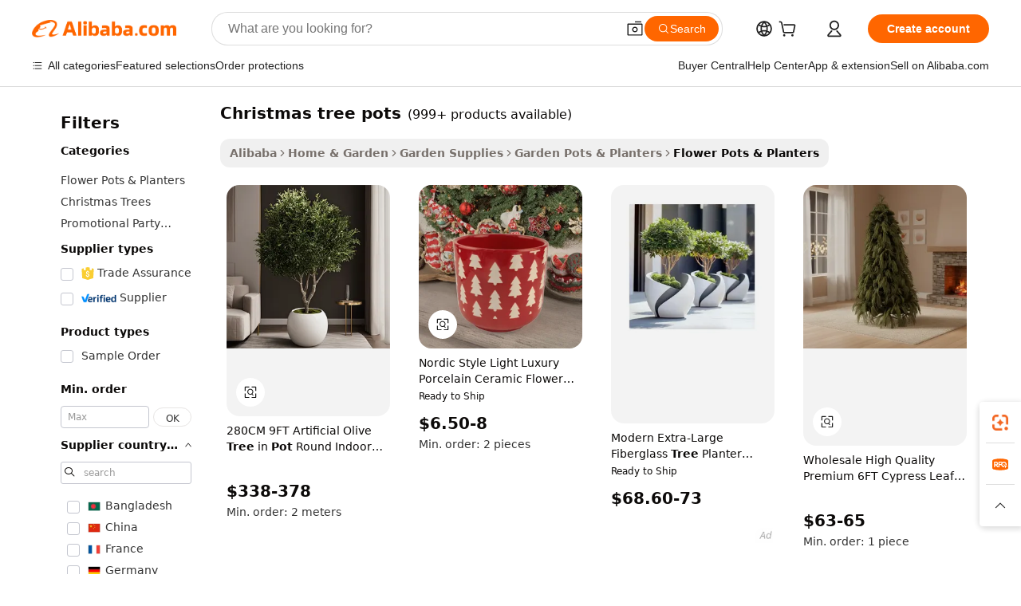

--- FILE ---
content_type: text/html;charset=UTF-8
request_url: https://www.alibaba.com/showroom/christmas-tree-pots.html
body_size: 256750
content:

<!-- screen_content -->

    <!-- tangram:5410 begin-->
    <!-- tangram:529998 begin-->
    
<!DOCTYPE html>
<html lang="en" dir="ltr">
  <head>
        <script>
      window.__BB = {
        scene: window.__bb_scene || 'traffic-free-showroom'
      };
      window.__BB.BB_CWV_IGNORE = {
          lcp_element: ['#icbu-buyer-pc-top-banner'],
          lcp_url: [],
        };
      window._timing = {}
      window._timing.first_start = Date.now();
      window.needLoginInspiration = Boolean(false);
      // 变量用于标记页面首次可见时间
      let firstVisibleTime = null;
      if (typeof document.hidden !== 'undefined') {
        // 页面首次加载时直接统计
        if (!document.hidden) {
          firstVisibleTime = Date.now();
          window.__BB_timex = 1
        } else {
          // 页面不可见时监听 visibilitychange 事件
          document.addEventListener('visibilitychange', () => {
            if (!document.hidden) {
              firstVisibleTime = Date.now();
              window.__BB_timex = firstVisibleTime - window.performance.timing.navigationStart
              window.__BB.firstVisibleTime = window.__BB_timex
              console.log("Page became visible after "+ window.__BB_timex + " ms");
            }
          }, { once: true });  // 确保只触发一次
        }
      } else {
        console.warn('Page Visibility API is not supported in this browser.');
      }
    </script>
        <meta name="data-spm" content="a2700">
        <meta name="aplus-xplug" content="NONE">
        <meta name="aplus-icbu-disable-umid" content="1">
        <meta name="google-translate-customization" content="9de59014edaf3b99-22e1cf3b5ca21786-g00bb439a5e9e5f8f-f">
    <meta name="yandex-verification" content="25a76ba8e4443bb3" />
    <meta name="msvalidate.01" content="E3FBF0E89B724C30844BF17C59608E8F" />
    <meta name="viewport" content="width=device-width, initial-scale=1.0, maximum-scale=5.0, user-scalable=yes">
        <link rel="preconnect" href="https://s.alicdn.com/" crossorigin>
    <link rel="dns-prefetch" href="https://s.alicdn.com">
                        <link rel="preload" href="https://s.alicdn.com/@g/alilog/??aplus_plugin_icbufront/index.js,mlog/aplus_v2.js" as="script">
        <link rel="preload" href="https://s.alicdn.com/@img/imgextra/i2/O1CN0153JdbU26g4bILVOyC_!!6000000007690-2-tps-418-58.png" as="image">
        <script>
            window.__APLUS_ABRATE__ = {
        perf_group: 'base64cached',
        scene: "traffic-free-showroom",
      };
    </script>
    <meta name="aplus-mmstat-timeout" content="15000">
        <meta content="text/html; charset=utf-8" http-equiv="Content-Type">
          <title>Shop Our Christmas Tree Pots - Festive & Stylish Decor</title>
      <meta name="keywords" content="christmas tree,artificial christmas trees,giant outdoor christmas tree">
      <meta name="description" content="Find elegant Christmas tree pots for your holiday decor. Wholesale options available. Shop our collection of festive planters and accessories for your home.">
            <meta name="pagetiming-rate" content="9">
      <meta name="pagetiming-resource-rate" content="4">
                    <link rel="canonical" href="https://www.alibaba.com/showroom/christmas-tree-pots.html">
                              <link rel="alternate" hreflang="fr" href="https://french.alibaba.com/g/christmas-tree-pots.html">
                  <link rel="alternate" hreflang="de" href="https://german.alibaba.com/g/christmas-tree-pots.html">
                  <link rel="alternate" hreflang="pt" href="https://portuguese.alibaba.com/g/christmas-tree-pots.html">
                  <link rel="alternate" hreflang="it" href="https://italian.alibaba.com/g/christmas-tree-pots.html">
                  <link rel="alternate" hreflang="es" href="https://spanish.alibaba.com/g/christmas-tree-pots.html">
                  <link rel="alternate" hreflang="ru" href="https://russian.alibaba.com/g/christmas-tree-pots.html">
                  <link rel="alternate" hreflang="ko" href="https://korean.alibaba.com/g/christmas-tree-pots.html">
                  <link rel="alternate" hreflang="ar" href="https://arabic.alibaba.com/g/christmas-tree-pots.html">
                  <link rel="alternate" hreflang="ja" href="https://japanese.alibaba.com/g/christmas-tree-pots.html">
                  <link rel="alternate" hreflang="tr" href="https://turkish.alibaba.com/g/christmas-tree-pots.html">
                  <link rel="alternate" hreflang="th" href="https://thai.alibaba.com/g/christmas-tree-pots.html">
                  <link rel="alternate" hreflang="vi" href="https://vietnamese.alibaba.com/g/christmas-tree-pots.html">
                  <link rel="alternate" hreflang="nl" href="https://dutch.alibaba.com/g/christmas-tree-pots.html">
                  <link rel="alternate" hreflang="he" href="https://hebrew.alibaba.com/g/christmas-tree-pots.html">
                  <link rel="alternate" hreflang="id" href="https://indonesian.alibaba.com/g/christmas-tree-pots.html">
                  <link rel="alternate" hreflang="hi" href="https://hindi.alibaba.com/g/christmas-tree-pots.html">
                  <link rel="alternate" hreflang="en" href="https://www.alibaba.com/showroom/christmas-tree-pots.html">
                  <link rel="alternate" hreflang="zh" href="https://chinese.alibaba.com/g/christmas-tree-pots.html">
                  <link rel="alternate" hreflang="x-default" href="https://www.alibaba.com/showroom/christmas-tree-pots.html">
                                        <script>
      // Aplus 配置自动打点
      var queue = window.goldlog_queue || (window.goldlog_queue = []);
      var tags = ["button", "a", "div", "span", "i", "svg", "input", "li", "tr"];
      queue.push(
        {
          action: 'goldlog.appendMetaInfo',
          arguments: [
            'aplus-auto-exp',
            [
              {
                logkey: '/sc.ug_msite.new_product_exp',
                cssSelector: '[data-spm-exp]',
                props: ["data-spm-exp"],
              },
              {
                logkey: '/sc.ug_pc.seolist_product_exp',
                cssSelector: '.traffic-card-gallery',
                props: ["data-spm-exp"],
              }
            ]
          ]
        }
      )
      queue.push({
        action: 'goldlog.setMetaInfo',
        arguments: ['aplus-auto-clk', JSON.stringify(tags.map(tag =>({
          "logkey": "/sc.ug_msite.new_product_clk",
          tag,
          "filter": "data-spm-clk",
          "props": ["data-spm-clk"]
        })))],
      });
    </script>
  </head>
  <div id="icbu-header"><div id="the-new-header" data-version="4.4.0" data-tnh-auto-exp="tnh-expose" data-scenes="search-products" style="position: relative;background-color: #fff;border-bottom: 1px solid #ddd;box-sizing: border-box; font-family:Inter,SF Pro Text,Roboto,Helvetica Neue,Helvetica,Tahoma,Arial,PingFang SC,Microsoft YaHei;"><div style="display: flex;align-items:center;height: 72px;min-width: 1200px;max-width: 1580px;margin: 0 auto;padding: 0 40px;box-sizing: border-box;"><img style="height: 29px; width: 209px;" src="https://s.alicdn.com/@img/imgextra/i2/O1CN0153JdbU26g4bILVOyC_!!6000000007690-2-tps-418-58.png" alt="" /></div><div style="min-width: 1200px;max-width: 1580px;margin: 0 auto;overflow: hidden;font-size: 14px;display: flex;justify-content: space-between;padding: 0 40px;box-sizing: border-box;"><div style="display: flex; align-items: center; justify-content: space-between"><div style="position: relative; height: 36px; padding: 0 28px 0 20px">All categories</div><div style="position: relative; height: 36px; padding-right: 28px">Featured selections</div><div style="position: relative; height: 36px">Trade Assurance</div></div><div style="display: flex; align-items: center; justify-content: space-between"><div style="position: relative; height: 36px; padding-right: 28px">Buyer Central</div><div style="position: relative; height: 36px; padding-right: 28px">Help Center</div><div style="position: relative; height: 36px; padding-right: 28px">Get the app</div><div style="position: relative; height: 36px">Become a supplier</div></div></div></div></div></div>
  <body data-spm="7724857" style="min-height: calc(100vh + 1px)"><script 
id="beacon-aplus"   
src="//s.alicdn.com/@g/alilog/??aplus_plugin_icbufront/index.js,mlog/aplus_v2.js"
exparams="aplus=async&userid=&aplus&ali_beacon_id=&ali_apache_id=&ali_apache_track=&ali_apache_tracktmp=&eagleeye_traceid=2101f48217685683366774678e13b0&ip=18%2e223%2e44%2e71&dmtrack_c={ali%5fresin%5ftrace%3dse%5frst%3dnull%7csp%5fviewtype%3dY%7cset%3d3%7cser%3d1007%7cpageId%3d19801304f6da44b8a73cc4ad26f351d3%7cm%5fpageid%3dnull%7cpvmi%3d1dc751f4c320495a8b2b1ed25c1ff4fe%7csek%5fsepd%3dchristmas%2btree%2bpots%7csek%3dchristmas%2btree%2bpots%7cse%5fpn%3d1%7cp4pid%3d64080b21%2d8a2f%2d47f5%2d94a5%2ddf545d4df0b2%7csclkid%3dnull%7cforecast%5fpost%5fcate%3dnull%7cseo%5fnew%5fuser%5fflag%3dtrue%7ccategoryId%3d100005865%7cseo%5fsearch%5fmodel%5fupgrade%5fv2%3d2025070801%7cseo%5fmodule%5fcard%5f20240624%3d202406242%7clong%5ftext%5fgoogle%5ftranslate%5fv2%3d2407142%7cseo%5fcontent%5ftd%5fbottom%5ftext%5fupdate%5fkey%3d2025070801%7cseo%5fsearch%5fmodel%5fupgrade%5fv3%3d2025072201%7cseo%5fsearch%5fmodel%5fmulti%5fupgrade%5fv3%3d2025081101%7cdamo%5falt%5freplace%3dnull%7cwap%5fcross%3d2007659%7cwap%5fcs%5faction%3d2005494%7cAPP%5fVisitor%5fActive%3d26702%7cseo%5fshowroom%5fgoods%5fmix%3d2005244%7cseo%5fdefault%5fcached%5flong%5ftext%5ffrom%5fnew%5fkeyword%5fstep%3d2024122502%7cshowroom%5fgeneral%5ftemplate%3d2005292%7cshowroom%5freview%3d20230308%7cwap%5fcs%5ftext%3dnull%7cstructured%5fdata%3d2025052702%7cseo%5fmulti%5fstyle%5ftext%5fupdate%3d2511181%7cpc%5fnew%5fheader%3dnull%7cseo%5fmeta%5fcate%5ftemplate%5fv1%3d2025042401%7cseo%5fmeta%5ftd%5fsearch%5fkeyword%5fstep%5fv1%3d2025040999%7cshowroom%5fft%5flong%5ftext%5fbaks%3d80802%7cAPP%5fGrowing%5fBuyer%5fHigh%5fIntent%5fActive%3d25488%7cshowroom%5fpc%5fv2019%3d2104%7cAPP%5fProspecting%5fBuyer%3d26712%7ccache%5fcontrol%3d2481986%7cAPP%5fChurned%5fCore%5fBuyer%3d25463%7cseo%5fdefault%5fcached%5flong%5ftext%5fstep%3d24110802%7camp%5flighthouse%5fscore%5fimage%3d19657%7cseo%5fft%5ftranslate%5fgemini%3d25012003%7cwap%5fnode%5fssr%3d2015725%7cdataphant%5fopen%3d27030%7clongtext%5fmulti%5fstyle%5fexpand%5frussian%3d2510142%7cseo%5flongtext%5fgoogle%5fdata%5fsection%3d25021702%7cindustry%5fpopular%5ffloor%3dnull%7cwap%5fad%5fgoods%5fproduct%5finterval%3dnull%7cseo%5fgoods%5fbootom%5fwholesale%5flink%3dnull%7cseo%5fmiddle%5fwholesale%5flink%3d2486164%7cseo%5fkeyword%5faatest%3d8%7cft%5flong%5ftext%5fenpand%5fstep2%3d121602%7cseo%5fft%5flongtext%5fexpand%5fstep3%3d25012102%7cseo%5fwap%5fheadercard%3d2006288%7cAPP%5fChurned%5fInactive%5fVisitor%3d25497%7cAPP%5fGrowing%5fBuyer%5fHigh%5fIntent%5fInactive%3d25483%7cseo%5fmeta%5ftd%5fmulti%5fkey%3d2025061801%7ctop%5frecommend%5f20250120%3d202501201%7clongtext%5fmulti%5fstyle%5fexpand%5ffrench%5fcopy%3d25091802%7clongtext%5fmulti%5fstyle%5fexpand%5ffrench%5fcopy%5fcopy%3d25092502%7cseo%5ffloor%5fexp%3dnull%7cseo%5fshowroom%5falgo%5flink%3d17764%7cseo%5fmeta%5ftd%5faib%5fgeneral%5fkey%3d2025091900%7ccountry%5findustry%3d202311033%7cshowroom%5fft%5flong%5ftext%5fenpand%5fstep1%3d101102%7cseo%5fshowroom%5fnorel%3d443425%7cplp%5fstyle%5f25%5fpc%3d202505222%7cseo%5fggs%5flayer%3d10010%7cquery%5fmutil%5flang%5ftranslate%3d2025060300%7cAPP%5fChurned%5fBuyer%3d25468%7cstream%5frender%5fperf%5fopt%3d2309181%7cwap%5fgoods%3d2007383%7cseo%5fshowroom%5fsimilar%5f20240614%3d202406142%7cchinese%5fopen%3d6307%7cquery%5fgpt%5ftranslate%3d20240820%7cad%5fproduct%5finterval%3dnull%7camp%5fto%5fpwa%3d2007359%7cplp%5faib%5fmulti%5fai%5fmeta%3d20250401%7cwap%5fsupplier%5fcontent%3dnull%7cpc%5ffree%5frefactoring%3d20220315%7cAPP%5fGrowing%5fBuyer%5fInactive%3d25476%7csso%5foem%5ffloor%3dnull%7cseo%5fpc%5fnew%5fview%5f20240807%3d202408072%7cseo%5fbottom%5ftext%5fentity%5fkey%5fcopy%3d2025062400%7cstream%5frender%3d433763%7cseo%5fmodule%5fcard%5f20240424%3d202404241%7cseo%5ftitle%5freplace%5f20191226%3d5841%7clongtext%5fmulti%5fstyle%5fexpand%3d25090802%7cgoogleweblight%3d6516%7clighthouse%5fbase64%3dnull%7cseo%5fsearch%5fen%5fsearch%5ftype%3d2025112400%7cAPP%5fProspecting%5fBuyer%5fActive%3d26715%7cad%5fgoods%5fproduct%5finterval%3dnull%7cseo%5fbottom%5fdeep%5fextend%5fkw%5fkey%3d2025071101%7clongtext%5fmulti%5fstyle%5fexpand%5fturkish%3d25102801%7cilink%5fuv%3d20240911%7cwap%5flist%5fwakeup%3d2005832%7ctpp%5fcrosslink%5fpc%3d20205311%7cseo%5ftop%5fbooth%3d18501%7cAPP%5fGrowing%5fBuyer%5fLess%5fActive%3d25472%7cseo%5fsearch%5fmodel%5fupgrade%5frank%3d2025092401%7cgoodslayer%3d7977%7cft%5flong%5ftext%5ftranslate%5fexpand%5fstep1%3d24110802%7cseo%5fheaderstyle%5ftraffic%5fkey%5fv1%3d2025072100%7ccrosslink%5fswitch%3d2008141%7cp4p%5foutline%3d20240328%7cseo%5fmeta%5ftd%5faib%5fv2%5fkey%3d2025091800%7crts%5fmulti%3d2008404%7cAPP%5fVisitor%5fLess%5fActive%3d26698%7cseo%5fsearch%5franker%5fid%3d2025112400%7cplp%5fstyle%5f25%3d202505192%7ccdn%5fvm%3d2007368%7cwap%5fad%5fproduct%5finterval%3dnull%7cseo%5fsearch%5fmodel%5fmulti%5fupgrade%5frank%3d2025092401%7cpc%5fcard%5fshare%3d2025081201%7cAPP%5fGrowing%5fBuyer%5fHigh%5fIntent%5fLess%5fActive%3d25480%7cgoods%5ftitle%5fsubstitute%3d9617%7cwap%5fscreen%5fexp%3d2025081400%7creact%5fheader%5ftest%3d202502182%7cpc%5fcs%5fcolor%3dnull%7cshowroom%5fft%5flong%5ftext%5ftest%3d72502%7cone%5ftap%5flogin%5fABTest%3d202308153%7cseo%5fhyh%5fshow%5ftags%3dnull%7cplp%5fstructured%5fdata%3d2508182%7cguide%5fdelete%3d2008526%7cseo%5findustry%5ftemplate%3dnull%7cseo%5fmeta%5ftd%5fmulti%5fes%5fkey%3d2025073101%7cseo%5fshowroom%5fdata%5fmix%3d19888%7csso%5ftop%5franking%5ffloor%3d20031%7cseo%5ftd%5fdeep%5fupgrade%5fkey%5fv3%3d2025081101%7cwap%5fue%5fone%3d2025111401%7cshowroom%5fto%5frts%5flink%3d2008480%7ccountrysearch%5ftest%3dnull%7cseo%5fplp%5fdate%5fv2%3d2025102701%7cchannel%5famp%5fto%5fpwa%3d2008435%7cseo%5fmulti%5fstyles%5flong%5ftext%3d2503172%7cseo%5fmeta%5ftext%5fmutli%5fcate%5ftemplate%5fv1%3d2025080800%7cseo%5fdefault%5fcached%5fmutil%5flong%5ftext%5fstep%3d24110436%7cseo%5faction%5fpoint%5ftype%3d22823%7cseo%5faib%5ftd%5flaunch%5f20240828%5fcopy%3d202408282%7cseo%5fshowroom%5fwholesale%5flink%3d2486142%7cseo%5fperf%5fimprove%3d2023999%7cseo%5fwap%5flist%5fbounce%5f01%3d2063%7cseo%5fwap%5flist%5fbounce%5f02%3d2128%7cAPP%5fGrowing%5fBuyer%5fActive%3d25492%7cvideolayer%3d7105%7cvideo%5fplay%3dnull%7cAPP%5fChurned%5fMember%5fInactive%3d25501%7cseo%5fgoogle%5fnew%5fstruct%3d438326%7ctpp%5ftrace%3dseoKeyword%2dseoKeyword%5fv3%2dproduct%2dPRODUCT%5fFAIL}&pageid=12df2c472101f39b1768568336&hn=ensearchweb033001243155%2erg%2dus%2deast%2eus44&asid=AQAAAAAQNmppYP8KQwAAAAAYiXYr2q8HIQ==&treq=&tres=" async>
</script>
            <style>body{background-color:white;}.no-scrollbar.il-sticky.il-top-0.il-max-h-\[100vh\].il-w-\[200px\].il-flex-shrink-0.il-flex-grow-0.il-overflow-y-scroll{background-color:#FFF;padding-left:12px}</style>
                    <!-- tangram:530006 begin-->
<!--  -->
 <style>
   @keyframes il-spin {
     to {
       transform: rotate(360deg);
     }
   }
   @keyframes il-pulse {
     50% {
       opacity: 0.5;
     }
   }
   .traffic-card-gallery {display: flex;position: relative;flex-direction: column;justify-content: flex-start;border-radius: 0.5rem;background-color: #fff;padding: 0.5rem 0.5rem 1rem;overflow: hidden;font-size: 0.75rem;line-height: 1rem;}
   .traffic-card-list {display: flex;position: relative;flex-direction: row;justify-content: flex-start;border-bottom-width: 1px;background-color: #fff;padding: 1rem;height: 292px;overflow: hidden;font-size: 0.75rem;line-height: 1rem;}
   .product-price {
     b {
       font-size: 22px;
     }
   }
   .skel-loading {
       animation: il-pulse 2s cubic-bezier(0.4, 0, 0.6, 1) infinite;background-color: hsl(60, 4.8%, 95.9%);
   }
 </style>
<div id="first-cached-card">
  <div style="box-sizing:border-box;display: flex;position: absolute;left: 0;right: 0;margin: 0 auto;z-index: 1;min-width: 1200px;max-width: 1580px;padding: 0.75rem 3.25rem 0;pointer-events: none;">
    <!--页面左侧区域-->
    <div style="width: 200px;padding-top: 1rem;padding-left:12px; background-color: #fff;border-radius: 0.25rem">
      <div class="skel-loading" style="height: 1.5rem;width: 50%;border-radius: 0.25rem;"></div>
      <div style="margin-top: 1rem;margin-bottom: 1rem;">
        <div class="skel-loading" style="height: 1rem;width: calc(100% * 5 / 6);"></div>
        <div
          class="skel-loading"
          style="margin-top: 1rem;height: 1rem;width: calc(100% * 8 / 12);"
        ></div>
        <div class="skel-loading" style="margin-top: 1rem;height: 1rem;width: 75%;"></div>
        <div
          class="skel-loading"
          style="margin-top: 1rem;height: 1rem;width: calc(100% * 7 / 12);"
        ></div>
      </div>
      <div class="skel-loading" style="height: 1.5rem;width: 50%;border-radius: 0.25rem;"></div>
      <div style="margin-top: 1rem;margin-bottom: 1rem;">
        <div class="skel-loading" style="height: 1rem;width: calc(100% * 5 / 6);"></div>
        <div
          class="skel-loading"
          style="margin-top: 1rem;height: 1rem;width: calc(100% * 8 / 12);"
        ></div>
        <div class="skel-loading" style="margin-top: 1rem;height: 1rem;width: 75%;"></div>
        <div
          class="skel-loading"
          style="margin-top: 1rem;height: 1rem;width: calc(100% * 7 / 12);"
        ></div>
      </div>
      <div class="skel-loading" style="height: 1.5rem;width: 50%;border-radius: 0.25rem;"></div>
      <div style="margin-top: 1rem;margin-bottom: 1rem;">
        <div class="skel-loading" style="height: 1rem;width: calc(100% * 5 / 6);"></div>
        <div
          class="skel-loading"
          style="margin-top: 1rem;height: 1rem;width: calc(100% * 8 / 12);"
        ></div>
        <div class="skel-loading" style="margin-top: 1rem;height: 1rem;width: 75%;"></div>
        <div
          class="skel-loading"
          style="margin-top: 1rem;height: 1rem;width: calc(100% * 7 / 12);"
        ></div>
      </div>
      <div class="skel-loading" style="height: 1.5rem;width: 50%;border-radius: 0.25rem;"></div>
      <div style="margin-top: 1rem;margin-bottom: 1rem;">
        <div class="skel-loading" style="height: 1rem;width: calc(100% * 5 / 6);"></div>
        <div
          class="skel-loading"
          style="margin-top: 1rem;height: 1rem;width: calc(100% * 8 / 12);"
        ></div>
        <div class="skel-loading" style="margin-top: 1rem;height: 1rem;width: 75%;"></div>
        <div
          class="skel-loading"
          style="margin-top: 1rem;height: 1rem;width: calc(100% * 7 / 12);"
        ></div>
      </div>
      <div class="skel-loading" style="height: 1.5rem;width: 50%;border-radius: 0.25rem;"></div>
      <div style="margin-top: 1rem;margin-bottom: 1rem;">
        <div class="skel-loading" style="height: 1rem;width: calc(100% * 5 / 6);"></div>
        <div
          class="skel-loading"
          style="margin-top: 1rem;height: 1rem;width: calc(100% * 8 / 12);"
        ></div>
        <div class="skel-loading" style="margin-top: 1rem;height: 1rem;width: 75%;"></div>
        <div
          class="skel-loading"
          style="margin-top: 1rem;height: 1rem;width: calc(100% * 7 / 12);"
        ></div>
      </div>
      <div class="skel-loading" style="height: 1.5rem;width: 50%;border-radius: 0.25rem;"></div>
      <div style="margin-top: 1rem;margin-bottom: 1rem;">
        <div class="skel-loading" style="height: 1rem;width: calc(100% * 5 / 6);"></div>
        <div
          class="skel-loading"
          style="margin-top: 1rem;height: 1rem;width: calc(100% * 8 / 12);"
        ></div>
        <div class="skel-loading" style="margin-top: 1rem;height: 1rem;width: 75%;"></div>
        <div
          class="skel-loading"
          style="margin-top: 1rem;height: 1rem;width: calc(100% * 7 / 12);"
        ></div>
      </div>
    </div>
    <!--页面主体区域-->
    <div style="flex: 1 1 0%; overflow: hidden;padding: 0.5rem 0.5rem 0.5rem 1.5rem">
      <div style="height: 1.25rem;margin-bottom: 1rem;"></div>
      <!-- keywords -->
      <div style="margin-bottom: 1rem;height: 1.75rem;font-weight: 700;font-size: 1.25rem;line-height: 1.75rem;"></div>
      <!-- longtext -->
            <div style="width: calc(25% - 0.9rem);pointer-events: auto">
        <div class="traffic-card-gallery">
          <!-- ProductImage -->
          <a href="//www.alibaba.com/product-detail/280CM-9FT-Artificial-Olive-Tree-in_1601290722805.html?from=SEO" target="_blank" style="position: relative;margin-bottom: 0.5rem;aspect-ratio: 1;overflow: hidden;border-radius: 0.5rem;">
            <div style="display: flex; overflow: hidden">
              <div style="position: relative;margin: 0;width: 100%;min-width: 0;flex-shrink: 0;flex-grow: 0;flex-basis: 100%;padding: 0;">
                <img style="position: relative; aspect-ratio: 1; width: 100%" src="[data-uri]" loading="eager" />
                <div style="position: absolute;left: 0;bottom: 0;right: 0;top: 0;background-color: #000;opacity: 0.05;"></div>
              </div>
            </div>
          </a>
          <div style="display: flex;flex: 1 1 0%;flex-direction: column;justify-content: space-between;">
            <div>
              <a class="skel-loading" style="margin-top: 0.5rem;display:inline-block;width:100%;height:1rem;" href="//www.alibaba.com/product-detail/280CM-9FT-Artificial-Olive-Tree-in_1601290722805.html" target="_blank"></a>
              <a class="skel-loading" style="margin-top: 0.125rem;display:inline-block;width:100%;height:1rem;" href="//www.alibaba.com/product-detail/280CM-9FT-Artificial-Olive-Tree-in_1601290722805.html" target="_blank"></a>
              <div class="skel-loading" style="margin-top: 0.25rem;height:1.625rem;width:75%"></div>
              <div class="skel-loading" style="margin-top: 0.5rem;height: 1rem;width:50%"></div>
              <div class="skel-loading" style="margin-top:0.25rem;height:1rem;width:25%"></div>
            </div>
          </div>

        </div>
      </div>

    </div>
  </div>
</div>
<!-- tangram:530006 end-->
            <style>.component-left-filter-callback{display:flex;position:relative;margin-top:10px;height:1200px}.component-left-filter-callback img{width:200px}.component-left-filter-callback i{position:absolute;top:5%;left:50%}.related-search-wrapper{padding:.5rem;--tw-bg-opacity: 1;background-color:#fff;background-color:rgba(255,255,255,var(--tw-bg-opacity, 1));border-width:1px;border-color:var(--input)}.related-search-wrapper .related-search-box{margin:12px 16px}.related-search-wrapper .related-search-box .related-search-title{display:inline;float:start;color:#666;word-wrap:break-word;margin-right:12px;width:13%}.related-search-wrapper .related-search-box .related-search-content{display:flex;flex-wrap:wrap}.related-search-wrapper .related-search-box .related-search-content .related-search-link{margin-right:12px;width:23%;overflow:hidden;color:#666;text-overflow:ellipsis;white-space:nowrap}.product-title img{margin-right:.5rem;display:inline-block;height:1rem;vertical-align:sub}.product-price b{font-size:22px}.similar-icon{position:absolute;bottom:12px;z-index:2;right:12px}.rfq-card{display:inline-block;position:relative;box-sizing:border-box;margin-bottom:36px}.rfq-card .rfq-card-content{display:flex;position:relative;flex-direction:column;align-items:flex-start;background-size:cover;background-color:#fff;padding:12px;width:100%;height:100%}.rfq-card .rfq-card-content .rfq-card-icon{margin-top:50px}.rfq-card .rfq-card-content .rfq-card-icon img{width:45px}.rfq-card .rfq-card-content .rfq-card-top-title{margin-top:14px;color:#222;font-weight:400;font-size:16px}.rfq-card .rfq-card-content .rfq-card-title{margin-top:24px;color:#333;font-weight:800;font-size:20px}.rfq-card .rfq-card-content .rfq-card-input-box{margin-top:24px;width:100%}.rfq-card .rfq-card-content .rfq-card-input-box textarea{box-sizing:border-box;border:1px solid #ddd;border-radius:4px;background-color:#fff;padding:9px 12px;width:100%;height:88px;resize:none;color:#666;font-weight:400;font-size:13px;font-family:inherit}.rfq-card .rfq-card-content .rfq-card-button{margin-top:24px;border:1px solid #666;border-radius:16px;background-color:#fff;width:67%;color:#000;font-weight:700;font-size:14px;line-height:30px;text-align:center}[data-modulename^=ProductList-] div{contain-intrinsic-size:auto 500px}.traffic-card-gallery:hover{--tw-shadow: 0px 2px 6px 2px rgba(0,0,0,.12157);--tw-shadow-colored: 0px 2px 6px 2px var(--tw-shadow-color);box-shadow:0 0 #0000,0 0 #0000,0 2px 6px 2px #0000001f;box-shadow:var(--tw-ring-offset-shadow, 0 0 rgba(0,0,0,0)),var(--tw-ring-shadow, 0 0 rgba(0,0,0,0)),var(--tw-shadow);z-index:10}.traffic-card-gallery{position:relative;display:flex;flex-direction:column;justify-content:flex-start;overflow:hidden;border-radius:.75rem;--tw-bg-opacity: 1;background-color:#fff;background-color:rgba(255,255,255,var(--tw-bg-opacity, 1));padding:.5rem;font-size:.75rem;line-height:1rem}.traffic-card-list{position:relative;display:flex;height:292px;flex-direction:row;justify-content:flex-start;overflow:hidden;border-bottom-width:1px;--tw-bg-opacity: 1;background-color:#fff;background-color:rgba(255,255,255,var(--tw-bg-opacity, 1));padding:1rem;font-size:.75rem;line-height:1rem}.traffic-card-g-industry:hover{--tw-shadow: 0 0 10px rgba(0,0,0,.1);--tw-shadow-colored: 0 0 10px var(--tw-shadow-color);box-shadow:0 0 #0000,0 0 #0000,0 0 10px #0000001a;box-shadow:var(--tw-ring-offset-shadow, 0 0 rgba(0,0,0,0)),var(--tw-ring-shadow, 0 0 rgba(0,0,0,0)),var(--tw-shadow)}.traffic-card-g-industry{position:relative;border-radius:var(--radius);--tw-bg-opacity: 1;background-color:#fff;background-color:rgba(255,255,255,var(--tw-bg-opacity, 1));padding:1.25rem .75rem .75rem;font-size:.875rem;line-height:1.25rem}.module-filter-section-wrapper{max-height:none!important;overflow-x:hidden}*,:before,:after{--tw-border-spacing-x: 0;--tw-border-spacing-y: 0;--tw-translate-x: 0;--tw-translate-y: 0;--tw-rotate: 0;--tw-skew-x: 0;--tw-skew-y: 0;--tw-scale-x: 1;--tw-scale-y: 1;--tw-pan-x: ;--tw-pan-y: ;--tw-pinch-zoom: ;--tw-scroll-snap-strictness: proximity;--tw-gradient-from-position: ;--tw-gradient-via-position: ;--tw-gradient-to-position: ;--tw-ordinal: ;--tw-slashed-zero: ;--tw-numeric-figure: ;--tw-numeric-spacing: ;--tw-numeric-fraction: ;--tw-ring-inset: ;--tw-ring-offset-width: 0px;--tw-ring-offset-color: #fff;--tw-ring-color: rgba(59, 130, 246, .5);--tw-ring-offset-shadow: 0 0 rgba(0,0,0,0);--tw-ring-shadow: 0 0 rgba(0,0,0,0);--tw-shadow: 0 0 rgba(0,0,0,0);--tw-shadow-colored: 0 0 rgba(0,0,0,0);--tw-blur: ;--tw-brightness: ;--tw-contrast: ;--tw-grayscale: ;--tw-hue-rotate: ;--tw-invert: ;--tw-saturate: ;--tw-sepia: ;--tw-drop-shadow: ;--tw-backdrop-blur: ;--tw-backdrop-brightness: ;--tw-backdrop-contrast: ;--tw-backdrop-grayscale: ;--tw-backdrop-hue-rotate: ;--tw-backdrop-invert: ;--tw-backdrop-opacity: ;--tw-backdrop-saturate: ;--tw-backdrop-sepia: ;--tw-contain-size: ;--tw-contain-layout: ;--tw-contain-paint: ;--tw-contain-style: }::backdrop{--tw-border-spacing-x: 0;--tw-border-spacing-y: 0;--tw-translate-x: 0;--tw-translate-y: 0;--tw-rotate: 0;--tw-skew-x: 0;--tw-skew-y: 0;--tw-scale-x: 1;--tw-scale-y: 1;--tw-pan-x: ;--tw-pan-y: ;--tw-pinch-zoom: ;--tw-scroll-snap-strictness: proximity;--tw-gradient-from-position: ;--tw-gradient-via-position: ;--tw-gradient-to-position: ;--tw-ordinal: ;--tw-slashed-zero: ;--tw-numeric-figure: ;--tw-numeric-spacing: ;--tw-numeric-fraction: ;--tw-ring-inset: ;--tw-ring-offset-width: 0px;--tw-ring-offset-color: #fff;--tw-ring-color: rgba(59, 130, 246, .5);--tw-ring-offset-shadow: 0 0 rgba(0,0,0,0);--tw-ring-shadow: 0 0 rgba(0,0,0,0);--tw-shadow: 0 0 rgba(0,0,0,0);--tw-shadow-colored: 0 0 rgba(0,0,0,0);--tw-blur: ;--tw-brightness: ;--tw-contrast: ;--tw-grayscale: ;--tw-hue-rotate: ;--tw-invert: ;--tw-saturate: ;--tw-sepia: ;--tw-drop-shadow: ;--tw-backdrop-blur: ;--tw-backdrop-brightness: ;--tw-backdrop-contrast: ;--tw-backdrop-grayscale: ;--tw-backdrop-hue-rotate: ;--tw-backdrop-invert: ;--tw-backdrop-opacity: ;--tw-backdrop-saturate: ;--tw-backdrop-sepia: ;--tw-contain-size: ;--tw-contain-layout: ;--tw-contain-paint: ;--tw-contain-style: }*,:before,:after{box-sizing:border-box;border-width:0;border-style:solid;border-color:#e5e7eb}:before,:after{--tw-content: ""}html,:host{line-height:1.5;-webkit-text-size-adjust:100%;-moz-tab-size:4;-o-tab-size:4;tab-size:4;font-family:ui-sans-serif,system-ui,-apple-system,Segoe UI,Roboto,Ubuntu,Cantarell,Noto Sans,sans-serif,"Apple Color Emoji","Segoe UI Emoji",Segoe UI Symbol,"Noto Color Emoji";font-feature-settings:normal;font-variation-settings:normal;-webkit-tap-highlight-color:transparent}body{margin:0;line-height:inherit}hr{height:0;color:inherit;border-top-width:1px}abbr:where([title]){text-decoration:underline;-webkit-text-decoration:underline dotted;text-decoration:underline dotted}h1,h2,h3,h4,h5,h6{font-size:inherit;font-weight:inherit}a{color:inherit;text-decoration:inherit}b,strong{font-weight:bolder}code,kbd,samp,pre{font-family:ui-monospace,SFMono-Regular,Menlo,Monaco,Consolas,Liberation Mono,Courier New,monospace;font-feature-settings:normal;font-variation-settings:normal;font-size:1em}small{font-size:80%}sub,sup{font-size:75%;line-height:0;position:relative;vertical-align:baseline}sub{bottom:-.25em}sup{top:-.5em}table{text-indent:0;border-color:inherit;border-collapse:collapse}button,input,optgroup,select,textarea{font-family:inherit;font-feature-settings:inherit;font-variation-settings:inherit;font-size:100%;font-weight:inherit;line-height:inherit;letter-spacing:inherit;color:inherit;margin:0;padding:0}button,select{text-transform:none}button,input:where([type=button]),input:where([type=reset]),input:where([type=submit]){-webkit-appearance:button;background-color:transparent;background-image:none}:-moz-focusring{outline:auto}:-moz-ui-invalid{box-shadow:none}progress{vertical-align:baseline}::-webkit-inner-spin-button,::-webkit-outer-spin-button{height:auto}[type=search]{-webkit-appearance:textfield;outline-offset:-2px}::-webkit-search-decoration{-webkit-appearance:none}::-webkit-file-upload-button{-webkit-appearance:button;font:inherit}summary{display:list-item}blockquote,dl,dd,h1,h2,h3,h4,h5,h6,hr,figure,p,pre{margin:0}fieldset{margin:0;padding:0}legend{padding:0}ol,ul,menu{list-style:none;margin:0;padding:0}dialog{padding:0}textarea{resize:vertical}input::-moz-placeholder,textarea::-moz-placeholder{opacity:1;color:#9ca3af}input::placeholder,textarea::placeholder{opacity:1;color:#9ca3af}button,[role=button]{cursor:pointer}:disabled{cursor:default}img,svg,video,canvas,audio,iframe,embed,object{display:block;vertical-align:middle}img,video{max-width:100%;height:auto}[hidden]:where(:not([hidden=until-found])){display:none}:root{--background: hsl(0, 0%, 100%);--foreground: hsl(20, 14.3%, 4.1%);--card: hsl(0, 0%, 100%);--card-foreground: hsl(20, 14.3%, 4.1%);--popover: hsl(0, 0%, 100%);--popover-foreground: hsl(20, 14.3%, 4.1%);--primary: hsl(24, 100%, 50%);--primary-foreground: hsl(60, 9.1%, 97.8%);--secondary: hsl(60, 4.8%, 95.9%);--secondary-foreground: #333;--muted: hsl(60, 4.8%, 95.9%);--muted-foreground: hsl(25, 5.3%, 44.7%);--accent: hsl(60, 4.8%, 95.9%);--accent-foreground: hsl(24, 9.8%, 10%);--destructive: hsl(0, 84.2%, 60.2%);--destructive-foreground: hsl(60, 9.1%, 97.8%);--border: hsl(20, 5.9%, 90%);--input: hsl(20, 5.9%, 90%);--ring: hsl(24.6, 95%, 53.1%);--radius: 1rem}.dark{--background: hsl(20, 14.3%, 4.1%);--foreground: hsl(60, 9.1%, 97.8%);--card: hsl(20, 14.3%, 4.1%);--card-foreground: hsl(60, 9.1%, 97.8%);--popover: hsl(20, 14.3%, 4.1%);--popover-foreground: hsl(60, 9.1%, 97.8%);--primary: hsl(20.5, 90.2%, 48.2%);--primary-foreground: hsl(60, 9.1%, 97.8%);--secondary: hsl(12, 6.5%, 15.1%);--secondary-foreground: hsl(60, 9.1%, 97.8%);--muted: hsl(12, 6.5%, 15.1%);--muted-foreground: hsl(24, 5.4%, 63.9%);--accent: hsl(12, 6.5%, 15.1%);--accent-foreground: hsl(60, 9.1%, 97.8%);--destructive: hsl(0, 72.2%, 50.6%);--destructive-foreground: hsl(60, 9.1%, 97.8%);--border: hsl(12, 6.5%, 15.1%);--input: hsl(12, 6.5%, 15.1%);--ring: hsl(20.5, 90.2%, 48.2%)}*{border-color:#e7e5e4;border-color:var(--border)}body{background-color:#fff;background-color:var(--background);color:#0c0a09;color:var(--foreground)}.il-sr-only{position:absolute;width:1px;height:1px;padding:0;margin:-1px;overflow:hidden;clip:rect(0,0,0,0);white-space:nowrap;border-width:0}.il-invisible{visibility:hidden}.il-fixed{position:fixed}.il-absolute{position:absolute}.il-relative{position:relative}.il-sticky{position:sticky}.il-inset-0{inset:0}.il--bottom-12{bottom:-3rem}.il--top-12{top:-3rem}.il-bottom-0{bottom:0}.il-bottom-2{bottom:.5rem}.il-bottom-3{bottom:.75rem}.il-bottom-4{bottom:1rem}.il-end-0{right:0}.il-end-2{right:.5rem}.il-end-3{right:.75rem}.il-end-4{right:1rem}.il-left-0{left:0}.il-left-3{left:.75rem}.il-right-0{right:0}.il-right-2{right:.5rem}.il-right-3{right:.75rem}.il-start-0{left:0}.il-start-1\/2{left:50%}.il-start-2{left:.5rem}.il-start-3{left:.75rem}.il-start-\[50\%\]{left:50%}.il-top-0{top:0}.il-top-1\/2{top:50%}.il-top-16{top:4rem}.il-top-4{top:1rem}.il-top-\[50\%\]{top:50%}.il-z-10{z-index:10}.il-z-50{z-index:50}.il-z-\[9999\]{z-index:9999}.il-col-span-4{grid-column:span 4 / span 4}.il-m-0{margin:0}.il-m-3{margin:.75rem}.il-m-auto{margin:auto}.il-mx-auto{margin-left:auto;margin-right:auto}.il-my-3{margin-top:.75rem;margin-bottom:.75rem}.il-my-5{margin-top:1.25rem;margin-bottom:1.25rem}.il-my-auto{margin-top:auto;margin-bottom:auto}.\!il-mb-4{margin-bottom:1rem!important}.il--mt-4{margin-top:-1rem}.il-mb-0{margin-bottom:0}.il-mb-1{margin-bottom:.25rem}.il-mb-2{margin-bottom:.5rem}.il-mb-3{margin-bottom:.75rem}.il-mb-4{margin-bottom:1rem}.il-mb-5{margin-bottom:1.25rem}.il-mb-6{margin-bottom:1.5rem}.il-mb-8{margin-bottom:2rem}.il-mb-\[-0\.75rem\]{margin-bottom:-.75rem}.il-mb-\[0\.125rem\]{margin-bottom:.125rem}.il-me-1{margin-right:.25rem}.il-me-2{margin-right:.5rem}.il-me-3{margin-right:.75rem}.il-me-auto{margin-right:auto}.il-mr-1{margin-right:.25rem}.il-mr-2{margin-right:.5rem}.il-ms-1{margin-left:.25rem}.il-ms-4{margin-left:1rem}.il-ms-5{margin-left:1.25rem}.il-ms-8{margin-left:2rem}.il-ms-\[\.375rem\]{margin-left:.375rem}.il-ms-auto{margin-left:auto}.il-mt-0{margin-top:0}.il-mt-0\.5{margin-top:.125rem}.il-mt-1{margin-top:.25rem}.il-mt-2{margin-top:.5rem}.il-mt-3{margin-top:.75rem}.il-mt-4{margin-top:1rem}.il-mt-6{margin-top:1.5rem}.il-line-clamp-1{overflow:hidden;display:-webkit-box;-webkit-box-orient:vertical;-webkit-line-clamp:1}.il-line-clamp-2{overflow:hidden;display:-webkit-box;-webkit-box-orient:vertical;-webkit-line-clamp:2}.il-line-clamp-6{overflow:hidden;display:-webkit-box;-webkit-box-orient:vertical;-webkit-line-clamp:6}.il-inline-block{display:inline-block}.il-inline{display:inline}.il-flex{display:flex}.il-inline-flex{display:inline-flex}.il-grid{display:grid}.il-aspect-square{aspect-ratio:1 / 1}.il-size-5{width:1.25rem;height:1.25rem}.il-h-1{height:.25rem}.il-h-10{height:2.5rem}.il-h-11{height:2.75rem}.il-h-20{height:5rem}.il-h-24{height:6rem}.il-h-3\.5{height:.875rem}.il-h-4{height:1rem}.il-h-40{height:10rem}.il-h-6{height:1.5rem}.il-h-8{height:2rem}.il-h-9{height:2.25rem}.il-h-\[150px\]{height:150px}.il-h-\[152px\]{height:152px}.il-h-\[18\.25rem\]{height:18.25rem}.il-h-\[292px\]{height:292px}.il-h-\[600px\]{height:600px}.il-h-auto{height:auto}.il-h-fit{height:-moz-fit-content;height:fit-content}.il-h-full{height:100%}.il-h-screen{height:100vh}.il-max-h-\[100vh\]{max-height:100vh}.il-w-1\/2{width:50%}.il-w-10{width:2.5rem}.il-w-10\/12{width:83.333333%}.il-w-4{width:1rem}.il-w-6{width:1.5rem}.il-w-64{width:16rem}.il-w-7\/12{width:58.333333%}.il-w-72{width:18rem}.il-w-8{width:2rem}.il-w-8\/12{width:66.666667%}.il-w-9{width:2.25rem}.il-w-9\/12{width:75%}.il-w-\[200px\]{width:200px}.il-w-\[84px\]{width:84px}.il-w-fit{width:-moz-fit-content;width:fit-content}.il-w-full{width:100%}.il-w-screen{width:100vw}.il-min-w-0{min-width:0px}.il-min-w-3{min-width:.75rem}.il-min-w-\[1200px\]{min-width:1200px}.il-max-w-\[1000px\]{max-width:1000px}.il-max-w-\[1580px\]{max-width:1580px}.il-max-w-full{max-width:100%}.il-max-w-lg{max-width:32rem}.il-flex-1{flex:1 1 0%}.il-flex-shrink-0,.il-shrink-0{flex-shrink:0}.il-flex-grow-0,.il-grow-0{flex-grow:0}.il-basis-24{flex-basis:6rem}.il-basis-full{flex-basis:100%}.il-origin-\[--radix-tooltip-content-transform-origin\]{transform-origin:var(--radix-tooltip-content-transform-origin)}.il--translate-x-1\/2{--tw-translate-x: -50%;transform:translate(-50%,var(--tw-translate-y)) rotate(var(--tw-rotate)) skew(var(--tw-skew-x)) skewY(var(--tw-skew-y)) scaleX(var(--tw-scale-x)) scaleY(var(--tw-scale-y));transform:translate(var(--tw-translate-x),var(--tw-translate-y)) rotate(var(--tw-rotate)) skew(var(--tw-skew-x)) skewY(var(--tw-skew-y)) scaleX(var(--tw-scale-x)) scaleY(var(--tw-scale-y))}.il--translate-y-1\/2{--tw-translate-y: -50%;transform:translate(var(--tw-translate-x),-50%) rotate(var(--tw-rotate)) skew(var(--tw-skew-x)) skewY(var(--tw-skew-y)) scaleX(var(--tw-scale-x)) scaleY(var(--tw-scale-y));transform:translate(var(--tw-translate-x),var(--tw-translate-y)) rotate(var(--tw-rotate)) skew(var(--tw-skew-x)) skewY(var(--tw-skew-y)) scaleX(var(--tw-scale-x)) scaleY(var(--tw-scale-y))}.il-translate-x-\[-50\%\]{--tw-translate-x: -50%;transform:translate(-50%,var(--tw-translate-y)) rotate(var(--tw-rotate)) skew(var(--tw-skew-x)) skewY(var(--tw-skew-y)) scaleX(var(--tw-scale-x)) scaleY(var(--tw-scale-y));transform:translate(var(--tw-translate-x),var(--tw-translate-y)) rotate(var(--tw-rotate)) skew(var(--tw-skew-x)) skewY(var(--tw-skew-y)) scaleX(var(--tw-scale-x)) scaleY(var(--tw-scale-y))}.il-translate-y-\[-50\%\]{--tw-translate-y: -50%;transform:translate(var(--tw-translate-x),-50%) rotate(var(--tw-rotate)) skew(var(--tw-skew-x)) skewY(var(--tw-skew-y)) scaleX(var(--tw-scale-x)) scaleY(var(--tw-scale-y));transform:translate(var(--tw-translate-x),var(--tw-translate-y)) rotate(var(--tw-rotate)) skew(var(--tw-skew-x)) skewY(var(--tw-skew-y)) scaleX(var(--tw-scale-x)) scaleY(var(--tw-scale-y))}.il-rotate-90{--tw-rotate: 90deg;transform:translate(var(--tw-translate-x),var(--tw-translate-y)) rotate(90deg) skew(var(--tw-skew-x)) skewY(var(--tw-skew-y)) scaleX(var(--tw-scale-x)) scaleY(var(--tw-scale-y));transform:translate(var(--tw-translate-x),var(--tw-translate-y)) rotate(var(--tw-rotate)) skew(var(--tw-skew-x)) skewY(var(--tw-skew-y)) scaleX(var(--tw-scale-x)) scaleY(var(--tw-scale-y))}@keyframes il-pulse{50%{opacity:.5}}.il-animate-pulse{animation:il-pulse 2s cubic-bezier(.4,0,.6,1) infinite}@keyframes il-spin{to{transform:rotate(360deg)}}.il-animate-spin{animation:il-spin 1s linear infinite}.il-cursor-pointer{cursor:pointer}.il-list-disc{list-style-type:disc}.il-grid-cols-2{grid-template-columns:repeat(2,minmax(0,1fr))}.il-grid-cols-4{grid-template-columns:repeat(4,minmax(0,1fr))}.il-flex-row{flex-direction:row}.il-flex-col{flex-direction:column}.il-flex-col-reverse{flex-direction:column-reverse}.il-flex-wrap{flex-wrap:wrap}.il-flex-nowrap{flex-wrap:nowrap}.il-items-start{align-items:flex-start}.il-items-center{align-items:center}.il-items-baseline{align-items:baseline}.il-justify-start{justify-content:flex-start}.il-justify-end{justify-content:flex-end}.il-justify-center{justify-content:center}.il-justify-between{justify-content:space-between}.il-gap-1{gap:.25rem}.il-gap-1\.5{gap:.375rem}.il-gap-10{gap:2.5rem}.il-gap-2{gap:.5rem}.il-gap-3{gap:.75rem}.il-gap-4{gap:1rem}.il-gap-8{gap:2rem}.il-gap-\[\.0938rem\]{gap:.0938rem}.il-gap-\[\.375rem\]{gap:.375rem}.il-gap-\[0\.125rem\]{gap:.125rem}.\!il-gap-x-5{-moz-column-gap:1.25rem!important;column-gap:1.25rem!important}.\!il-gap-y-5{row-gap:1.25rem!important}.il-space-y-1\.5>:not([hidden])~:not([hidden]){--tw-space-y-reverse: 0;margin-top:calc(.375rem * (1 - var(--tw-space-y-reverse)));margin-top:.375rem;margin-top:calc(.375rem * calc(1 - var(--tw-space-y-reverse)));margin-bottom:0rem;margin-bottom:calc(.375rem * var(--tw-space-y-reverse))}.il-space-y-4>:not([hidden])~:not([hidden]){--tw-space-y-reverse: 0;margin-top:calc(1rem * (1 - var(--tw-space-y-reverse)));margin-top:1rem;margin-top:calc(1rem * calc(1 - var(--tw-space-y-reverse)));margin-bottom:0rem;margin-bottom:calc(1rem * var(--tw-space-y-reverse))}.il-overflow-hidden{overflow:hidden}.il-overflow-y-auto{overflow-y:auto}.il-overflow-y-scroll{overflow-y:scroll}.il-truncate{overflow:hidden;text-overflow:ellipsis;white-space:nowrap}.il-text-ellipsis{text-overflow:ellipsis}.il-whitespace-normal{white-space:normal}.il-whitespace-nowrap{white-space:nowrap}.il-break-normal{word-wrap:normal;word-break:normal}.il-break-words{word-wrap:break-word}.il-break-all{word-break:break-all}.il-rounded{border-radius:.25rem}.il-rounded-2xl{border-radius:1rem}.il-rounded-\[0\.5rem\]{border-radius:.5rem}.il-rounded-\[1\.25rem\]{border-radius:1.25rem}.il-rounded-full{border-radius:9999px}.il-rounded-lg{border-radius:1rem;border-radius:var(--radius)}.il-rounded-md{border-radius:calc(1rem - 2px);border-radius:calc(var(--radius) - 2px)}.il-rounded-sm{border-radius:calc(1rem - 4px);border-radius:calc(var(--radius) - 4px)}.il-rounded-xl{border-radius:.75rem}.il-border,.il-border-\[1px\]{border-width:1px}.il-border-b,.il-border-b-\[1px\]{border-bottom-width:1px}.il-border-solid{border-style:solid}.il-border-none{border-style:none}.il-border-\[\#222\]{--tw-border-opacity: 1;border-color:#222;border-color:rgba(34,34,34,var(--tw-border-opacity, 1))}.il-border-\[\#DDD\]{--tw-border-opacity: 1;border-color:#ddd;border-color:rgba(221,221,221,var(--tw-border-opacity, 1))}.il-border-foreground{border-color:#0c0a09;border-color:var(--foreground)}.il-border-input{border-color:#e7e5e4;border-color:var(--input)}.il-bg-\[\#F8F8F8\]{--tw-bg-opacity: 1;background-color:#f8f8f8;background-color:rgba(248,248,248,var(--tw-bg-opacity, 1))}.il-bg-\[\#d9d9d963\]{background-color:#d9d9d963}.il-bg-accent{background-color:#f5f5f4;background-color:var(--accent)}.il-bg-background{background-color:#fff;background-color:var(--background)}.il-bg-black{--tw-bg-opacity: 1;background-color:#000;background-color:rgba(0,0,0,var(--tw-bg-opacity, 1))}.il-bg-black\/80{background-color:#000c}.il-bg-destructive{background-color:#ef4444;background-color:var(--destructive)}.il-bg-gray-300{--tw-bg-opacity: 1;background-color:#d1d5db;background-color:rgba(209,213,219,var(--tw-bg-opacity, 1))}.il-bg-muted{background-color:#f5f5f4;background-color:var(--muted)}.il-bg-orange-500{--tw-bg-opacity: 1;background-color:#f97316;background-color:rgba(249,115,22,var(--tw-bg-opacity, 1))}.il-bg-popover{background-color:#fff;background-color:var(--popover)}.il-bg-primary{background-color:#f60;background-color:var(--primary)}.il-bg-secondary{background-color:#f5f5f4;background-color:var(--secondary)}.il-bg-transparent{background-color:transparent}.il-bg-white{--tw-bg-opacity: 1;background-color:#fff;background-color:rgba(255,255,255,var(--tw-bg-opacity, 1))}.il-bg-opacity-80{--tw-bg-opacity: .8}.il-bg-cover{background-size:cover}.il-bg-no-repeat{background-repeat:no-repeat}.il-fill-black{fill:#000}.il-object-cover{-o-object-fit:cover;object-fit:cover}.il-p-0{padding:0}.il-p-1{padding:.25rem}.il-p-2{padding:.5rem}.il-p-3{padding:.75rem}.il-p-4{padding:1rem}.il-p-5{padding:1.25rem}.il-p-6{padding:1.5rem}.il-px-2{padding-left:.5rem;padding-right:.5rem}.il-px-3{padding-left:.75rem;padding-right:.75rem}.il-py-0\.5{padding-top:.125rem;padding-bottom:.125rem}.il-py-1\.5{padding-top:.375rem;padding-bottom:.375rem}.il-py-10{padding-top:2.5rem;padding-bottom:2.5rem}.il-py-2{padding-top:.5rem;padding-bottom:.5rem}.il-py-3{padding-top:.75rem;padding-bottom:.75rem}.il-pb-0{padding-bottom:0}.il-pb-3{padding-bottom:.75rem}.il-pb-4{padding-bottom:1rem}.il-pb-8{padding-bottom:2rem}.il-pe-0{padding-right:0}.il-pe-2{padding-right:.5rem}.il-pe-3{padding-right:.75rem}.il-pe-4{padding-right:1rem}.il-pe-6{padding-right:1.5rem}.il-pe-8{padding-right:2rem}.il-pe-\[12px\]{padding-right:12px}.il-pe-\[3\.25rem\]{padding-right:3.25rem}.il-pl-4{padding-left:1rem}.il-ps-0{padding-left:0}.il-ps-2{padding-left:.5rem}.il-ps-3{padding-left:.75rem}.il-ps-4{padding-left:1rem}.il-ps-6{padding-left:1.5rem}.il-ps-8{padding-left:2rem}.il-ps-\[12px\]{padding-left:12px}.il-ps-\[3\.25rem\]{padding-left:3.25rem}.il-pt-10{padding-top:2.5rem}.il-pt-4{padding-top:1rem}.il-pt-5{padding-top:1.25rem}.il-pt-6{padding-top:1.5rem}.il-pt-7{padding-top:1.75rem}.il-text-center{text-align:center}.il-text-start{text-align:left}.il-text-2xl{font-size:1.5rem;line-height:2rem}.il-text-base{font-size:1rem;line-height:1.5rem}.il-text-lg{font-size:1.125rem;line-height:1.75rem}.il-text-sm{font-size:.875rem;line-height:1.25rem}.il-text-xl{font-size:1.25rem;line-height:1.75rem}.il-text-xs{font-size:.75rem;line-height:1rem}.il-font-\[600\]{font-weight:600}.il-font-bold{font-weight:700}.il-font-medium{font-weight:500}.il-font-normal{font-weight:400}.il-font-semibold{font-weight:600}.il-leading-3{line-height:.75rem}.il-leading-4{line-height:1rem}.il-leading-\[1\.43\]{line-height:1.43}.il-leading-\[18px\]{line-height:18px}.il-leading-\[26px\]{line-height:26px}.il-leading-none{line-height:1}.il-tracking-tight{letter-spacing:-.025em}.il-text-\[\#00820D\]{--tw-text-opacity: 1;color:#00820d;color:rgba(0,130,13,var(--tw-text-opacity, 1))}.il-text-\[\#222\]{--tw-text-opacity: 1;color:#222;color:rgba(34,34,34,var(--tw-text-opacity, 1))}.il-text-\[\#444\]{--tw-text-opacity: 1;color:#444;color:rgba(68,68,68,var(--tw-text-opacity, 1))}.il-text-\[\#4B1D1F\]{--tw-text-opacity: 1;color:#4b1d1f;color:rgba(75,29,31,var(--tw-text-opacity, 1))}.il-text-\[\#767676\]{--tw-text-opacity: 1;color:#767676;color:rgba(118,118,118,var(--tw-text-opacity, 1))}.il-text-\[\#D04A0A\]{--tw-text-opacity: 1;color:#d04a0a;color:rgba(208,74,10,var(--tw-text-opacity, 1))}.il-text-\[\#F7421E\]{--tw-text-opacity: 1;color:#f7421e;color:rgba(247,66,30,var(--tw-text-opacity, 1))}.il-text-\[\#FF6600\]{--tw-text-opacity: 1;color:#f60;color:rgba(255,102,0,var(--tw-text-opacity, 1))}.il-text-\[\#f7421e\]{--tw-text-opacity: 1;color:#f7421e;color:rgba(247,66,30,var(--tw-text-opacity, 1))}.il-text-destructive-foreground{color:#fafaf9;color:var(--destructive-foreground)}.il-text-foreground{color:#0c0a09;color:var(--foreground)}.il-text-muted-foreground{color:#78716c;color:var(--muted-foreground)}.il-text-popover-foreground{color:#0c0a09;color:var(--popover-foreground)}.il-text-primary{color:#f60;color:var(--primary)}.il-text-primary-foreground{color:#fafaf9;color:var(--primary-foreground)}.il-text-secondary-foreground{color:#333;color:var(--secondary-foreground)}.il-text-white{--tw-text-opacity: 1;color:#fff;color:rgba(255,255,255,var(--tw-text-opacity, 1))}.il-underline{text-decoration-line:underline}.il-line-through{text-decoration-line:line-through}.il-underline-offset-4{text-underline-offset:4px}.il-opacity-5{opacity:.05}.il-opacity-70{opacity:.7}.il-shadow-\[0_2px_6px_2px_rgba\(0\,0\,0\,0\.12\)\]{--tw-shadow: 0 2px 6px 2px rgba(0,0,0,.12);--tw-shadow-colored: 0 2px 6px 2px var(--tw-shadow-color);box-shadow:0 0 #0000,0 0 #0000,0 2px 6px 2px #0000001f;box-shadow:var(--tw-ring-offset-shadow, 0 0 rgba(0,0,0,0)),var(--tw-ring-shadow, 0 0 rgba(0,0,0,0)),var(--tw-shadow)}.il-shadow-cards{--tw-shadow: 0 0 10px rgba(0,0,0,.1);--tw-shadow-colored: 0 0 10px var(--tw-shadow-color);box-shadow:0 0 #0000,0 0 #0000,0 0 10px #0000001a;box-shadow:var(--tw-ring-offset-shadow, 0 0 rgba(0,0,0,0)),var(--tw-ring-shadow, 0 0 rgba(0,0,0,0)),var(--tw-shadow)}.il-shadow-lg{--tw-shadow: 0 10px 15px -3px rgba(0, 0, 0, .1), 0 4px 6px -4px rgba(0, 0, 0, .1);--tw-shadow-colored: 0 10px 15px -3px var(--tw-shadow-color), 0 4px 6px -4px var(--tw-shadow-color);box-shadow:0 0 #0000,0 0 #0000,0 10px 15px -3px #0000001a,0 4px 6px -4px #0000001a;box-shadow:var(--tw-ring-offset-shadow, 0 0 rgba(0,0,0,0)),var(--tw-ring-shadow, 0 0 rgba(0,0,0,0)),var(--tw-shadow)}.il-shadow-md{--tw-shadow: 0 4px 6px -1px rgba(0, 0, 0, .1), 0 2px 4px -2px rgba(0, 0, 0, .1);--tw-shadow-colored: 0 4px 6px -1px var(--tw-shadow-color), 0 2px 4px -2px var(--tw-shadow-color);box-shadow:0 0 #0000,0 0 #0000,0 4px 6px -1px #0000001a,0 2px 4px -2px #0000001a;box-shadow:var(--tw-ring-offset-shadow, 0 0 rgba(0,0,0,0)),var(--tw-ring-shadow, 0 0 rgba(0,0,0,0)),var(--tw-shadow)}.il-outline-none{outline:2px solid transparent;outline-offset:2px}.il-outline-1{outline-width:1px}.il-ring-offset-background{--tw-ring-offset-color: var(--background)}.il-transition-colors{transition-property:color,background-color,border-color,text-decoration-color,fill,stroke;transition-timing-function:cubic-bezier(.4,0,.2,1);transition-duration:.15s}.il-transition-opacity{transition-property:opacity;transition-timing-function:cubic-bezier(.4,0,.2,1);transition-duration:.15s}.il-transition-transform{transition-property:transform;transition-timing-function:cubic-bezier(.4,0,.2,1);transition-duration:.15s}.il-duration-200{transition-duration:.2s}.il-duration-300{transition-duration:.3s}.il-ease-in-out{transition-timing-function:cubic-bezier(.4,0,.2,1)}@keyframes enter{0%{opacity:1;opacity:var(--tw-enter-opacity, 1);transform:translateZ(0) scaleZ(1) rotate(0);transform:translate3d(var(--tw-enter-translate-x, 0),var(--tw-enter-translate-y, 0),0) scale3d(var(--tw-enter-scale, 1),var(--tw-enter-scale, 1),var(--tw-enter-scale, 1)) rotate(var(--tw-enter-rotate, 0))}}@keyframes exit{to{opacity:1;opacity:var(--tw-exit-opacity, 1);transform:translateZ(0) scaleZ(1) rotate(0);transform:translate3d(var(--tw-exit-translate-x, 0),var(--tw-exit-translate-y, 0),0) scale3d(var(--tw-exit-scale, 1),var(--tw-exit-scale, 1),var(--tw-exit-scale, 1)) rotate(var(--tw-exit-rotate, 0))}}.il-animate-in{animation-name:enter;animation-duration:.15s;--tw-enter-opacity: initial;--tw-enter-scale: initial;--tw-enter-rotate: initial;--tw-enter-translate-x: initial;--tw-enter-translate-y: initial}.il-fade-in-0{--tw-enter-opacity: 0}.il-zoom-in-95{--tw-enter-scale: .95}.il-duration-200{animation-duration:.2s}.il-duration-300{animation-duration:.3s}.il-ease-in-out{animation-timing-function:cubic-bezier(.4,0,.2,1)}.no-scrollbar::-webkit-scrollbar{display:none}.no-scrollbar{-ms-overflow-style:none;scrollbar-width:none}.longtext-style-inmodel h2{margin-bottom:.5rem;margin-top:1rem;font-size:1rem;line-height:1.5rem;font-weight:700}.first-of-type\:il-ms-4:first-of-type{margin-left:1rem}.hover\:il-bg-\[\#f4f4f4\]:hover{--tw-bg-opacity: 1;background-color:#f4f4f4;background-color:rgba(244,244,244,var(--tw-bg-opacity, 1))}.hover\:il-bg-accent:hover{background-color:#f5f5f4;background-color:var(--accent)}.hover\:il-text-accent-foreground:hover{color:#1c1917;color:var(--accent-foreground)}.hover\:il-text-foreground:hover{color:#0c0a09;color:var(--foreground)}.hover\:il-underline:hover{text-decoration-line:underline}.hover\:il-opacity-100:hover{opacity:1}.hover\:il-opacity-90:hover{opacity:.9}.focus\:il-outline-none:focus{outline:2px solid transparent;outline-offset:2px}.focus\:il-ring-2:focus{--tw-ring-offset-shadow: var(--tw-ring-inset) 0 0 0 var(--tw-ring-offset-width) var(--tw-ring-offset-color);--tw-ring-shadow: var(--tw-ring-inset) 0 0 0 calc(2px + var(--tw-ring-offset-width)) var(--tw-ring-color);box-shadow:var(--tw-ring-offset-shadow),var(--tw-ring-shadow),0 0 #0000;box-shadow:var(--tw-ring-offset-shadow),var(--tw-ring-shadow),var(--tw-shadow, 0 0 rgba(0,0,0,0))}.focus\:il-ring-ring:focus{--tw-ring-color: var(--ring)}.focus\:il-ring-offset-2:focus{--tw-ring-offset-width: 2px}.focus-visible\:il-outline-none:focus-visible{outline:2px solid transparent;outline-offset:2px}.focus-visible\:il-ring-2:focus-visible{--tw-ring-offset-shadow: var(--tw-ring-inset) 0 0 0 var(--tw-ring-offset-width) var(--tw-ring-offset-color);--tw-ring-shadow: var(--tw-ring-inset) 0 0 0 calc(2px + var(--tw-ring-offset-width)) var(--tw-ring-color);box-shadow:var(--tw-ring-offset-shadow),var(--tw-ring-shadow),0 0 #0000;box-shadow:var(--tw-ring-offset-shadow),var(--tw-ring-shadow),var(--tw-shadow, 0 0 rgba(0,0,0,0))}.focus-visible\:il-ring-ring:focus-visible{--tw-ring-color: var(--ring)}.focus-visible\:il-ring-offset-2:focus-visible{--tw-ring-offset-width: 2px}.active\:il-bg-primary:active{background-color:#f60;background-color:var(--primary)}.active\:il-bg-white:active{--tw-bg-opacity: 1;background-color:#fff;background-color:rgba(255,255,255,var(--tw-bg-opacity, 1))}.disabled\:il-pointer-events-none:disabled{pointer-events:none}.disabled\:il-opacity-10:disabled{opacity:.1}.il-group:hover .group-hover\:il-visible{visibility:visible}.il-group:hover .group-hover\:il-scale-110{--tw-scale-x: 1.1;--tw-scale-y: 1.1;transform:translate(var(--tw-translate-x),var(--tw-translate-y)) rotate(var(--tw-rotate)) skew(var(--tw-skew-x)) skewY(var(--tw-skew-y)) scaleX(1.1) scaleY(1.1);transform:translate(var(--tw-translate-x),var(--tw-translate-y)) rotate(var(--tw-rotate)) skew(var(--tw-skew-x)) skewY(var(--tw-skew-y)) scaleX(var(--tw-scale-x)) scaleY(var(--tw-scale-y))}.il-group:hover .group-hover\:il-underline{text-decoration-line:underline}.data-\[state\=open\]\:il-animate-in[data-state=open]{animation-name:enter;animation-duration:.15s;--tw-enter-opacity: initial;--tw-enter-scale: initial;--tw-enter-rotate: initial;--tw-enter-translate-x: initial;--tw-enter-translate-y: initial}.data-\[state\=closed\]\:il-animate-out[data-state=closed]{animation-name:exit;animation-duration:.15s;--tw-exit-opacity: initial;--tw-exit-scale: initial;--tw-exit-rotate: initial;--tw-exit-translate-x: initial;--tw-exit-translate-y: initial}.data-\[state\=closed\]\:il-fade-out-0[data-state=closed]{--tw-exit-opacity: 0}.data-\[state\=open\]\:il-fade-in-0[data-state=open]{--tw-enter-opacity: 0}.data-\[state\=closed\]\:il-zoom-out-95[data-state=closed]{--tw-exit-scale: .95}.data-\[state\=open\]\:il-zoom-in-95[data-state=open]{--tw-enter-scale: .95}.data-\[side\=bottom\]\:il-slide-in-from-top-2[data-side=bottom]{--tw-enter-translate-y: -.5rem}.data-\[side\=left\]\:il-slide-in-from-right-2[data-side=left]{--tw-enter-translate-x: .5rem}.data-\[side\=right\]\:il-slide-in-from-left-2[data-side=right]{--tw-enter-translate-x: -.5rem}.data-\[side\=top\]\:il-slide-in-from-bottom-2[data-side=top]{--tw-enter-translate-y: .5rem}@media (min-width: 640px){.sm\:il-flex-row{flex-direction:row}.sm\:il-justify-end{justify-content:flex-end}.sm\:il-gap-2\.5{gap:.625rem}.sm\:il-space-x-2>:not([hidden])~:not([hidden]){--tw-space-x-reverse: 0;margin-right:0rem;margin-right:calc(.5rem * var(--tw-space-x-reverse));margin-left:calc(.5rem * (1 - var(--tw-space-x-reverse)));margin-left:.5rem;margin-left:calc(.5rem * calc(1 - var(--tw-space-x-reverse)))}.sm\:il-rounded-lg{border-radius:1rem;border-radius:var(--radius)}.sm\:il-text-left{text-align:left}}.rtl\:il-translate-x-\[50\%\]:where([dir=rtl],[dir=rtl] *){--tw-translate-x: 50%;transform:translate(50%,var(--tw-translate-y)) rotate(var(--tw-rotate)) skew(var(--tw-skew-x)) skewY(var(--tw-skew-y)) scaleX(var(--tw-scale-x)) scaleY(var(--tw-scale-y));transform:translate(var(--tw-translate-x),var(--tw-translate-y)) rotate(var(--tw-rotate)) skew(var(--tw-skew-x)) skewY(var(--tw-skew-y)) scaleX(var(--tw-scale-x)) scaleY(var(--tw-scale-y))}.rtl\:il-scale-\[-1\]:where([dir=rtl],[dir=rtl] *){--tw-scale-x: -1;--tw-scale-y: -1;transform:translate(var(--tw-translate-x),var(--tw-translate-y)) rotate(var(--tw-rotate)) skew(var(--tw-skew-x)) skewY(var(--tw-skew-y)) scaleX(-1) scaleY(-1);transform:translate(var(--tw-translate-x),var(--tw-translate-y)) rotate(var(--tw-rotate)) skew(var(--tw-skew-x)) skewY(var(--tw-skew-y)) scaleX(var(--tw-scale-x)) scaleY(var(--tw-scale-y))}.rtl\:il-scale-x-\[-1\]:where([dir=rtl],[dir=rtl] *){--tw-scale-x: -1;transform:translate(var(--tw-translate-x),var(--tw-translate-y)) rotate(var(--tw-rotate)) skew(var(--tw-skew-x)) skewY(var(--tw-skew-y)) scaleX(-1) scaleY(var(--tw-scale-y));transform:translate(var(--tw-translate-x),var(--tw-translate-y)) rotate(var(--tw-rotate)) skew(var(--tw-skew-x)) skewY(var(--tw-skew-y)) scaleX(var(--tw-scale-x)) scaleY(var(--tw-scale-y))}.rtl\:il-flex-row-reverse:where([dir=rtl],[dir=rtl] *){flex-direction:row-reverse}.\[\&\>svg\]\:il-size-3\.5>svg{width:.875rem;height:.875rem}
</style>
            <style>.switch-to-popover-trigger{position:relative}.switch-to-popover-trigger .switch-to-popover-content{position:absolute;left:50%;z-index:9999;cursor:default}html[dir=rtl] .switch-to-popover-trigger .switch-to-popover-content{left:auto;right:50%}.switch-to-popover-trigger .switch-to-popover-content .down-arrow{width:0;height:0;border-left:11px solid transparent;border-right:11px solid transparent;border-bottom:12px solid #222;transform:translate(-50%);filter:drop-shadow(0 -2px 2px rgba(0,0,0,.05));z-index:1}html[dir=rtl] .switch-to-popover-trigger .switch-to-popover-content .down-arrow{transform:translate(50%)}.switch-to-popover-trigger .switch-to-popover-content .content-container{background-color:#222;border-radius:12px;padding:16px;color:#fff;transform:translate(-50%);width:320px;height:-moz-fit-content;height:fit-content;display:flex;justify-content:space-between;align-items:start}html[dir=rtl] .switch-to-popover-trigger .switch-to-popover-content .content-container{transform:translate(50%)}.switch-to-popover-trigger .switch-to-popover-content .content-container .content .title{font-size:14px;line-height:18px;font-weight:400}.switch-to-popover-trigger .switch-to-popover-content .content-container .actions{display:flex;justify-content:start;align-items:center;gap:12px;margin-top:12px}.switch-to-popover-trigger .switch-to-popover-content .content-container .actions .switch-button{background-color:#fff;color:#222;border-radius:999px;padding:4px 8px;font-weight:600;font-size:12px;line-height:16px;cursor:pointer}.switch-to-popover-trigger .switch-to-popover-content .content-container .actions .choose-another-button{color:#fff;padding:4px 8px;font-weight:600;font-size:12px;line-height:16px;cursor:pointer}.switch-to-popover-trigger .switch-to-popover-content .content-container .close-button{cursor:pointer}.tnh-message-content .tnh-messages-nodata .tnh-messages-nodata-info .img{width:100%;height:101px;margin-top:40px;margin-bottom:20px;background:url(https://s.alicdn.com/@img/imgextra/i4/O1CN01lnw1WK1bGeXDIoBnB_!!6000000003438-2-tps-399-303.png) no-repeat center center;background-size:133px 101px}#popup-root .functional-content .thirdpart-login .icon-facebook{background-image:url(https://s.alicdn.com/@img/imgextra/i1/O1CN01hUG9f21b67dGOuB2W_!!6000000003415-55-tps-40-40.svg)}#popup-root .functional-content .thirdpart-login .icon-google{background-image:url(https://s.alicdn.com/@img/imgextra/i1/O1CN01Qd3ZsM1C2aAxLHO2h_!!6000000000023-2-tps-120-120.png)}#popup-root .functional-content .thirdpart-login .icon-linkedin{background-image:url(https://s.alicdn.com/@img/imgextra/i1/O1CN01qVG1rv1lNCYkhep7t_!!6000000004806-55-tps-40-40.svg)}.tnh-logo{z-index:9999;display:flex;flex-shrink:0;width:185px;height:22px;background:url(https://s.alicdn.com/@img/imgextra/i2/O1CN0153JdbU26g4bILVOyC_!!6000000007690-2-tps-418-58.png) no-repeat 0 0;background-size:auto 22px;cursor:pointer}html[dir=rtl] .tnh-logo{background:url(https://s.alicdn.com/@img/imgextra/i2/O1CN0153JdbU26g4bILVOyC_!!6000000007690-2-tps-418-58.png) no-repeat 100% 0}.tnh-new-logo{width:185px;background:url(https://s.alicdn.com/@img/imgextra/i1/O1CN01e5zQ2S1cAWz26ivMo_!!6000000003560-2-tps-920-110.png) no-repeat 0 0;background-size:auto 22px;height:22px}html[dir=rtl] .tnh-new-logo{background:url(https://s.alicdn.com/@img/imgextra/i1/O1CN01e5zQ2S1cAWz26ivMo_!!6000000003560-2-tps-920-110.png) no-repeat 100% 0}.source-in-europe{display:flex;gap:32px;padding:0 10px}.source-in-europe .divider{flex-shrink:0;width:1px;background-color:#ddd}.source-in-europe .sie_info{flex-shrink:0;width:520px}.source-in-europe .sie_info .sie_info-logo{display:inline-block!important;height:28px}.source-in-europe .sie_info .sie_info-title{margin-top:24px;font-weight:700;font-size:20px;line-height:26px}.source-in-europe .sie_info .sie_info-description{margin-top:8px;font-size:14px;line-height:18px}.source-in-europe .sie_info .sie_info-sell-list{margin-top:24px;display:flex;flex-wrap:wrap;justify-content:space-between;gap:16px}.source-in-europe .sie_info .sie_info-sell-list-item{width:calc(50% - 8px);display:flex;align-items:center;padding:20px 16px;gap:12px;border-radius:12px;font-size:14px;line-height:18px;font-weight:600}.source-in-europe .sie_info .sie_info-sell-list-item img{width:28px;height:28px}.source-in-europe .sie_info .sie_info-btn{display:inline-block;min-width:240px;margin-top:24px;margin-bottom:30px;padding:13px 24px;background-color:#f60;opacity:.9;color:#fff!important;border-radius:99px;font-size:16px;font-weight:600;line-height:22px;-webkit-text-decoration:none;text-decoration:none;text-align:center;cursor:pointer;border:none}.source-in-europe .sie_info .sie_info-btn:hover{opacity:1}.source-in-europe .sie_cards{display:flex;flex-grow:1}.source-in-europe .sie_cards .sie_cards-product-list{display:flex;flex-grow:1;flex-wrap:wrap;justify-content:space-between;gap:32px 16px;max-height:376px;overflow:hidden}.source-in-europe .sie_cards .sie_cards-product-list.lt-14{justify-content:flex-start}.source-in-europe .sie_cards .sie_cards-product{width:110px;height:172px;display:flex;flex-direction:column;align-items:center;color:#222;box-sizing:border-box}.source-in-europe .sie_cards .sie_cards-product .img{display:flex;justify-content:center;align-items:center;position:relative;width:88px;height:88px;overflow:hidden;border-radius:88px}.source-in-europe .sie_cards .sie_cards-product .img img{width:88px;height:88px;-o-object-fit:cover;object-fit:cover}.source-in-europe .sie_cards .sie_cards-product .img:after{content:"";background-color:#0000001a;position:absolute;left:0;top:0;width:100%;height:100%}html[dir=rtl] .source-in-europe .sie_cards .sie_cards-product .img:after{left:auto;right:0}.source-in-europe .sie_cards .sie_cards-product .text{font-size:12px;line-height:16px;display:-webkit-box;overflow:hidden;text-overflow:ellipsis;-webkit-box-orient:vertical;-webkit-line-clamp:1}.source-in-europe .sie_cards .sie_cards-product .sie_cards-product-title{margin-top:12px;color:#222}.source-in-europe .sie_cards .sie_cards-product .sie_cards-product-sell,.source-in-europe .sie_cards .sie_cards-product .sie_cards-product-country-list{margin-top:4px;color:#767676}.source-in-europe .sie_cards .sie_cards-product .sie_cards-product-country-list{display:flex;gap:8px}.source-in-europe .sie_cards .sie_cards-product .sie_cards-product-country-list.one-country{gap:4px}.source-in-europe .sie_cards .sie_cards-product .sie_cards-product-country-list img{width:18px;height:13px}.source-in-europe.source-in-europe-europages .sie_info-btn{background-color:#7faf0d}.source-in-europe.source-in-europe-europages .sie_info-sell-list-item{background-color:#f2f7e7}.source-in-europe.source-in-europe-europages .sie_card{background:#7faf0d0d}.source-in-europe.source-in-europe-wlw .sie_info-btn{background-color:#0060df}.source-in-europe.source-in-europe-wlw .sie_info-sell-list-item{background-color:#f1f5fc}.source-in-europe.source-in-europe-wlw .sie_card{background:#0060df0d}.whatsapp-widget-content{display:flex;justify-content:space-between;gap:32px;align-items:center;width:100%;height:100%}.whatsapp-widget-content-left{display:flex;flex-direction:column;align-items:flex-start;gap:20px;flex:1 0 0;max-width:720px}.whatsapp-widget-content-left-image{width:138px;height:32px}.whatsapp-widget-content-left-content-title{color:#222;font-family:Inter;font-size:32px;font-style:normal;font-weight:700;line-height:42px;letter-spacing:0;margin-bottom:8px}.whatsapp-widget-content-left-content-info{color:#666;font-family:Inter;font-size:20px;font-style:normal;font-weight:400;line-height:26px;letter-spacing:0}.whatsapp-widget-content-left-button{display:flex;height:48px;padding:0 20px;justify-content:center;align-items:center;border-radius:24px;background:#d64000;overflow:hidden;color:#fff;text-align:center;text-overflow:ellipsis;font-family:Inter;font-size:16px;font-style:normal;font-weight:600;line-height:22px;line-height:var(--PC-Heading-S-line-height, 22px);letter-spacing:0;letter-spacing:var(--PC-Heading-S-tracking, 0)}.whatsapp-widget-content-right{display:flex;height:270px;flex-direction:row;align-items:center}.whatsapp-widget-content-right-QRCode{border-top-left-radius:20px;border-bottom-left-radius:20px;display:flex;height:270px;min-width:284px;padding:0 24px;flex-direction:column;justify-content:center;align-items:center;background:#ece8dd;gap:24px}html[dir=rtl] .whatsapp-widget-content-right-QRCode{border-radius:0 20px 20px 0}.whatsapp-widget-content-right-QRCode-container{width:144px;height:144px;padding:12px;border-radius:20px;background:#fff}.whatsapp-widget-content-right-QRCode-text{color:#767676;text-align:center;font-family:SF Pro Text;font-size:16px;font-style:normal;font-weight:400;line-height:19px;letter-spacing:0}.whatsapp-widget-content-right-image{border-top-right-radius:20px;border-bottom-right-radius:20px;width:270px;height:270px;aspect-ratio:1/1}html[dir=rtl] .whatsapp-widget-content-right-image{border-radius:20px 0 0 20px}.tnh-sub-title{padding-left:12px;margin-left:13px;position:relative;color:#222;-webkit-text-decoration:none;text-decoration:none;white-space:nowrap;font-weight:600;font-size:20px;line-height:22px}html[dir=rtl] .tnh-sub-title{padding-left:0;padding-right:12px;margin-left:0;margin-right:13px}.tnh-sub-title:active{-webkit-text-decoration:none;text-decoration:none}.tnh-sub-title:before{content:"";height:24px;width:1px;position:absolute;display:inline-block;background-color:#222;left:0;top:50%;transform:translateY(-50%)}html[dir=rtl] .tnh-sub-title:before{left:auto;right:0}.popup-content{margin:auto;background:#fff;width:50%;padding:5px;border:1px solid #d7d7d7}[role=tooltip].popup-content{width:200px;box-shadow:0 0 3px #00000029;border-radius:5px}.popup-overlay{background:#00000080}[data-popup=tooltip].popup-overlay{background:transparent}.popup-arrow{filter:drop-shadow(0 -3px 3px rgba(0,0,0,.16));color:#fff;stroke-width:2px;stroke:#d7d7d7;stroke-dasharray:30px;stroke-dashoffset:-54px;inset:0}.tnh-badge{position:relative}.tnh-badge i{position:absolute;top:-8px;left:50%;height:16px;padding:0 6px;border-radius:8px;background-color:#e52828;color:#fff;font-style:normal;font-size:12px;line-height:16px}html[dir=rtl] .tnh-badge i{left:auto;right:50%}.tnh-badge-nf i{position:relative;top:auto;left:auto;height:16px;padding:0 8px;border-radius:8px;background-color:#e52828;color:#fff;font-style:normal;font-size:12px;line-height:16px}html[dir=rtl] .tnh-badge-nf i{left:auto;right:auto}.tnh-button{display:block;flex-shrink:0;height:36px;padding:0 24px;outline:none;border-radius:9999px;background-color:#f60;color:#fff!important;text-align:center;font-weight:600;font-size:14px;line-height:36px;cursor:pointer}.tnh-button:active{-webkit-text-decoration:none;text-decoration:none;transform:scale(.9)}.tnh-button:hover{background-color:#d04a0a}@keyframes circle-360-ltr{0%{transform:rotate(0)}to{transform:rotate(360deg)}}@keyframes circle-360-rtl{0%{transform:rotate(0)}to{transform:rotate(-360deg)}}.circle-360{animation:circle-360-ltr infinite 1s linear;-webkit-animation:circle-360-ltr infinite 1s linear}html[dir=rtl] .circle-360{animation:circle-360-rtl infinite 1s linear;-webkit-animation:circle-360-rtl infinite 1s linear}.tnh-loading{display:flex;align-items:center;justify-content:center;width:100%}.tnh-loading .tnh-icon{color:#ddd;font-size:40px}#the-new-header.tnh-fixed{position:fixed;top:0;left:0;border-bottom:1px solid #ddd;background-color:#fff!important}html[dir=rtl] #the-new-header.tnh-fixed{left:auto;right:0}.tnh-overlay{position:fixed;top:0;left:0;width:100%;height:100vh}html[dir=rtl] .tnh-overlay{left:auto;right:0}.tnh-icon{display:inline-block;width:1em;height:1em;margin-right:6px;overflow:hidden;vertical-align:-.15em;fill:currentColor}html[dir=rtl] .tnh-icon{margin-right:0;margin-left:6px}.tnh-hide{display:none}.tnh-more{color:#222!important;-webkit-text-decoration:underline!important;text-decoration:underline!important}#the-new-header.tnh-dark{background-color:transparent;color:#fff}#the-new-header.tnh-dark a:link,#the-new-header.tnh-dark a:visited,#the-new-header.tnh-dark a:hover,#the-new-header.tnh-dark a:active,#the-new-header.tnh-dark .tnh-sign-in{color:#fff}#the-new-header.tnh-dark .functional-content a{color:#222}#the-new-header.tnh-dark .tnh-logo{background:url(https://s.alicdn.com/@logo/logo_en_dark_horizontal_default_full.png) no-repeat 0 0;background-size:auto 22px}#the-new-header.tnh-dark .tnh-new-logo{background:url(https://s.alicdn.com/@logo/logo_en_dark_horizontal_default_full.png) no-repeat 0 0;background-size:auto 22px}#the-new-header.tnh-dark .tnh-sub-title{color:#fff}#the-new-header.tnh-dark .tnh-sub-title:before{content:"";height:24px;width:1px;position:absolute;display:inline-block;background-color:#fff;left:0;top:50%;transform:translateY(-50%)}html[dir=rtl] #the-new-header.tnh-dark .tnh-sub-title:before{left:auto;right:0}#the-new-header.tnh-white,#the-new-header.tnh-white-overlay{background-color:#fff;color:#222}#the-new-header.tnh-white a:link,#the-new-header.tnh-white-overlay a:link,#the-new-header.tnh-white a:visited,#the-new-header.tnh-white-overlay a:visited,#the-new-header.tnh-white a:hover,#the-new-header.tnh-white-overlay a:hover,#the-new-header.tnh-white a:active,#the-new-header.tnh-white-overlay a:active,#the-new-header.tnh-white .tnh-sign-in,#the-new-header.tnh-white-overlay .tnh-sign-in{color:#222}#the-new-header.tnh-white .tnh-logo,#the-new-header.tnh-white-overlay .tnh-logo{background:url(https://s.alicdn.com/@logo/logo_en_light_horizontal_default_full.png) no-repeat 0 0;background-size:209px 29px}#the-new-header.tnh-white .tnh-new-logo,#the-new-header.tnh-white-overlay .tnh-new-logo{background:url(https://s.alicdn.com/@logo/logo_en_light_horizontal_default_full.png) no-repeat 0 0;background-size:auto 22px}#the-new-header.tnh-white .tnh-sub-title,#the-new-header.tnh-white-overlay .tnh-sub-title{color:#222}#the-new-header.tnh-white{border-bottom:1px solid #ddd;background-color:#fff!important}#the-new-header.tnh-no-border{border:none}#the-new-header.tnh-transparent{background-color:transparent!important;border-bottom:none!important}@keyframes color-change-to-fff{0%{background:transparent}to{background:#fff}}#the-new-header.tnh-white-overlay{animation:color-change-to-fff .1s cubic-bezier(.65,0,.35,1);-webkit-animation:color-change-to-fff .1s cubic-bezier(.65,0,.35,1)}.ta-content .ta-card{display:flex;align-items:center;justify-content:flex-start;width:49%;height:120px;margin-bottom:20px;padding:20px;border-radius:16px;background-color:#f7f7f7}.ta-content .ta-card .img{width:70px;height:70px;background-size:70px 70px}.ta-content .ta-card .text{display:flex;align-items:center;justify-content:space-between;width:calc(100% - 76px);margin-left:16px;font-size:20px;line-height:26px}html[dir=rtl] .ta-content .ta-card .text{margin-left:0;margin-right:16px}.ta-content .ta-card .text h3{max-width:200px;margin-right:8px;text-align:left;font-weight:600;font-size:14px}html[dir=rtl] .ta-content .ta-card .text h3{margin-right:0;margin-left:8px;text-align:right}.ta-content .ta-card .text .tnh-icon{flex-shrink:0;font-size:24px}.ta-content .ta-card .text .tnh-icon.rtl{transform:scaleX(-1)}.ta-content{display:flex;justify-content:space-between}.ta-content .info{width:50%;margin:40px 40px 40px 134px}html[dir=rtl] .ta-content .info{margin:40px 134px 40px 40px}.ta-content .info h3{display:block;margin:20px 0 28px;font-weight:600;font-size:32px;line-height:40px}.ta-content .info .img{width:212px;height:32px}.ta-content .info .tnh-button{display:block;width:180px;color:#fff}.ta-content .cards{display:flex;flex-shrink:0;flex-wrap:wrap;justify-content:space-between;width:716px}.help-center-content{display:flex;justify-content:center;gap:40px}.help-center-content .hc-item{display:flex;flex-direction:column;align-items:center;justify-content:center;width:280px;height:144px;border:1px solid #ddd;font-size:14px}.help-center-content .hc-item .tnh-icon{margin-bottom:14px;font-size:40px;line-height:40px}.help-center-content .help-center-links{min-width:250px;margin-left:40px;padding-left:40px;border-left:1px solid #ddd}html[dir=rtl] .help-center-content .help-center-links{margin-left:0;margin-right:40px;padding-left:0;padding-right:40px;border-left:none;border-right:1px solid #ddd}.help-center-content .help-center-links a{display:block;padding:12px 14px;outline:none;color:#222;-webkit-text-decoration:none;text-decoration:none;font-size:14px}.help-center-content .help-center-links a:hover{-webkit-text-decoration:underline!important;text-decoration:underline!important}.get-the-app-content-tnh{display:flex;justify-content:center;flex:0 0 auto}.get-the-app-content-tnh .info-tnh .title-tnh{font-weight:700;font-size:20px;margin-bottom:20px}.get-the-app-content-tnh .info-tnh .content-wrapper{display:flex;justify-content:center}.get-the-app-content-tnh .info-tnh .content-tnh{margin-right:40px;width:300px;font-size:16px}html[dir=rtl] .get-the-app-content-tnh .info-tnh .content-tnh{margin-right:0;margin-left:40px}.get-the-app-content-tnh .info-tnh a{-webkit-text-decoration:underline!important;text-decoration:underline!important}.get-the-app-content-tnh .download{display:flex}.get-the-app-content-tnh .download .store{display:flex;flex-direction:column;margin-right:40px}html[dir=rtl] .get-the-app-content-tnh .download .store{margin-right:0;margin-left:40px}.get-the-app-content-tnh .download .store a{margin-bottom:20px}.get-the-app-content-tnh .download .store a img{height:44px}.get-the-app-content-tnh .download .qr img{height:120px}.get-the-app-content-tnh-wrapper{display:flex;justify-content:center;align-items:start;height:100%}.get-the-app-content-tnh-divider{width:1px;height:100%;background-color:#ddd;margin:0 67px;flex:0 0 auto}.tnh-alibaba-lens-install-btn{background-color:#f60;height:48px;border-radius:65px;padding:0 24px;margin-left:71px;color:#fff;flex:0 0 auto;display:flex;align-items:center;border:none;cursor:pointer;font-size:16px;font-weight:600;line-height:22px}html[dir=rtl] .tnh-alibaba-lens-install-btn{margin-left:0;margin-right:71px}.tnh-alibaba-lens-install-btn img{width:24px;height:24px}.tnh-alibaba-lens-install-btn span{margin-left:8px}html[dir=rtl] .tnh-alibaba-lens-install-btn span{margin-left:0;margin-right:8px}.tnh-alibaba-lens-info{display:flex;margin-bottom:20px;font-size:16px}.tnh-alibaba-lens-info div{width:400px}.tnh-alibaba-lens-title{color:#222;font-family:Inter;font-size:20px;font-weight:700;line-height:26px;margin-bottom:20px}.tnh-alibaba-lens-extra{-webkit-text-decoration:underline!important;text-decoration:underline!important;font-size:16px;font-style:normal;font-weight:400;line-height:22px}.featured-content{display:flex;justify-content:center;gap:40px}.featured-content .card-links{min-width:250px;margin-left:40px;padding-left:40px;border-left:1px solid #ddd}html[dir=rtl] .featured-content .card-links{margin-left:0;margin-right:40px;padding-left:0;padding-right:40px;border-left:none;border-right:1px solid #ddd}.featured-content .card-links a{display:block;padding:14px;outline:none;-webkit-text-decoration:none;text-decoration:none;font-size:14px}.featured-content .card-links a:hover{-webkit-text-decoration:underline!important;text-decoration:underline!important}.featured-content .featured-item{display:flex;flex-direction:column;align-items:center;justify-content:center;width:280px;height:144px;border:1px solid #ddd;color:#222;font-size:14px}.featured-content .featured-item .tnh-icon{margin-bottom:14px;font-size:40px;line-height:40px}.buyer-central-content{display:flex;justify-content:space-between;gap:30px;margin:auto 20px;font-size:14px}.buyer-central-content .bcc-item{width:20%}.buyer-central-content .bcc-item .bcc-item-title,.buyer-central-content .bcc-item .bcc-item-child{margin-bottom:18px}.buyer-central-content .bcc-item .bcc-item-title{font-weight:600}.buyer-central-content .bcc-item .bcc-item-child a:hover{-webkit-text-decoration:underline!important;text-decoration:underline!important}.become-supplier-content{display:flex;justify-content:center;gap:40px}.become-supplier-content a{display:flex;flex-direction:column;align-items:center;justify-content:center;width:280px;height:144px;padding:0 20px;border:1px solid #ddd;font-size:14px}.become-supplier-content a .tnh-icon{margin-bottom:14px;font-size:40px;line-height:40px}.become-supplier-content a .become-supplier-content-desc{height:44px;text-align:center}@keyframes sub-header-title-hover{0%{transform:scaleX(.4);-webkit-transform:scaleX(.4)}to{transform:scaleX(1);-webkit-transform:scaleX(1)}}.sub-header{min-width:1200px;max-width:1580px;height:36px;margin:0 auto;overflow:hidden;font-size:14px}.sub-header .sub-header-top{position:absolute;bottom:0;z-index:2;width:100%;min-width:1200px;max-width:1600px;height:36px;margin:0 auto;background-color:transparent}.sub-header .sub-header-default{display:flex;justify-content:space-between;width:100%;height:40px;padding:0 40px}.sub-header .sub-header-default .sub-header-main,.sub-header .sub-header-default .sub-header-sub{display:flex;align-items:center;justify-content:space-between;gap:28px}.sub-header .sub-header-default .sub-header-main .sh-current-item .animated-tab-content,.sub-header .sub-header-default .sub-header-sub .sh-current-item .animated-tab-content{top:108px;opacity:1;visibility:visible}.sub-header .sub-header-default .sub-header-main .sh-current-item .animated-tab-content img,.sub-header .sub-header-default .sub-header-sub .sh-current-item .animated-tab-content img{display:inline}.sub-header .sub-header-default .sub-header-main .sh-current-item .animated-tab-content .item-img,.sub-header .sub-header-default .sub-header-sub .sh-current-item .animated-tab-content .item-img{display:block}.sub-header .sub-header-default .sub-header-main .sh-current-item .tab-title:after,.sub-header .sub-header-default .sub-header-sub .sh-current-item .tab-title:after{position:absolute;bottom:1px;display:block;width:100%;height:2px;border-bottom:2px solid #222!important;content:" ";animation:sub-header-title-hover .3s cubic-bezier(.6,0,.4,1) both;-webkit-animation:sub-header-title-hover .3s cubic-bezier(.6,0,.4,1) both}.sub-header .sub-header-default .sub-header-main .sh-current-item .tab-title-click:hover,.sub-header .sub-header-default .sub-header-sub .sh-current-item .tab-title-click:hover{-webkit-text-decoration:underline;text-decoration:underline}.sub-header .sub-header-default .sub-header-main .sh-current-item .tab-title-click:after,.sub-header .sub-header-default .sub-header-sub .sh-current-item .tab-title-click:after{display:none}.sub-header .sub-header-default .sub-header-main>div,.sub-header .sub-header-default .sub-header-sub>div{display:flex;align-items:center;margin-top:-2px;cursor:pointer}.sub-header .sub-header-default .sub-header-main>div:last-child,.sub-header .sub-header-default .sub-header-sub>div:last-child{padding-right:0}html[dir=rtl] .sub-header .sub-header-default .sub-header-main>div:last-child,html[dir=rtl] .sub-header .sub-header-default .sub-header-sub>div:last-child{padding-right:0;padding-left:0}.sub-header .sub-header-default .sub-header-main>div:last-child.sh-current-item:after,.sub-header .sub-header-default .sub-header-sub>div:last-child.sh-current-item:after{width:100%}.sub-header .sub-header-default .sub-header-main>div .tab-title,.sub-header .sub-header-default .sub-header-sub>div .tab-title{position:relative;height:36px}.sub-header .sub-header-default .sub-header-main>div .animated-tab-content,.sub-header .sub-header-default .sub-header-sub>div .animated-tab-content{position:absolute;top:108px;left:0;width:100%;overflow:hidden;border-top:1px solid #ddd;background-color:#fff;opacity:0;visibility:hidden}html[dir=rtl] .sub-header .sub-header-default .sub-header-main>div .animated-tab-content,html[dir=rtl] .sub-header .sub-header-default .sub-header-sub>div .animated-tab-content{left:auto;right:0}.sub-header .sub-header-default .sub-header-main>div .animated-tab-content img,.sub-header .sub-header-default .sub-header-sub>div .animated-tab-content img{display:none}.sub-header .sub-header-default .sub-header-main>div .animated-tab-content .item-img,.sub-header .sub-header-default .sub-header-sub>div .animated-tab-content .item-img{display:none}.sub-header .sub-header-default .sub-header-main>div .tab-content,.sub-header .sub-header-default .sub-header-sub>div .tab-content{display:flex;justify-content:flex-start;width:100%;min-width:1200px;max-height:calc(100vh - 220px)}.sub-header .sub-header-default .sub-header-main>div .tab-content .animated-tab-content-children,.sub-header .sub-header-default .sub-header-sub>div .tab-content .animated-tab-content-children{width:100%;min-width:1200px;max-width:1600px;margin:40px auto;padding:0 40px;opacity:0}.sub-header .sub-header-default .sub-header-main>div .tab-content .animated-tab-content-children-no-animation,.sub-header .sub-header-default .sub-header-sub>div .tab-content .animated-tab-content-children-no-animation{opacity:1}.sub-header .sub-header-props{height:36px}.sub-header .sub-header-props-hide{position:relative;height:0;padding:0 40px}.sub-header .rounded{border-radius:8px}.tnh-logo{z-index:9999;display:flex;flex-shrink:0;width:185px;height:22px;background:url(https://s.alicdn.com/@img/imgextra/i2/O1CN0153JdbU26g4bILVOyC_!!6000000007690-2-tps-418-58.png) no-repeat 0 0;background-size:auto 22px;cursor:pointer}html[dir=rtl] .tnh-logo{background:url(https://s.alicdn.com/@img/imgextra/i2/O1CN0153JdbU26g4bILVOyC_!!6000000007690-2-tps-418-58.png) no-repeat 100% 0}.tnh-new-logo{width:185px;background:url(https://s.alicdn.com/@img/imgextra/i1/O1CN01e5zQ2S1cAWz26ivMo_!!6000000003560-2-tps-920-110.png) no-repeat 0 0;background-size:auto 22px;height:22px}html[dir=rtl] .tnh-new-logo{background:url(https://s.alicdn.com/@img/imgextra/i1/O1CN01e5zQ2S1cAWz26ivMo_!!6000000003560-2-tps-920-110.png) no-repeat 100% 0}#popup-root .functional-content{width:360px;max-height:calc(100vh - 40px);padding:20px;border-radius:12px;background-color:#fff;box-shadow:0 6px 12px 4px #00000014;-webkit-box-shadow:0 6px 12px 4px rgba(0,0,0,.08)}#popup-root .functional-content a{outline:none}#popup-root .functional-content a:link,#popup-root .functional-content a:visited,#popup-root .functional-content a:hover,#popup-root .functional-content a:active{color:#222;-webkit-text-decoration:none;text-decoration:none}#popup-root .functional-content ul{padding:0;list-style:none}#popup-root .functional-content h3{font-weight:600;font-size:14px;line-height:18px;color:#222}#popup-root .functional-content .css-jrh21l-control{outline:none!important;border-color:#ccc;box-shadow:none}#popup-root .functional-content .css-jrh21l-control .css-15lsz6c-indicatorContainer{color:#ccc}#popup-root .functional-content .thirdpart-login{display:flex;justify-content:space-between;width:245px;margin:0 auto 20px}#popup-root .functional-content .thirdpart-login a{border-radius:8px}#popup-root .functional-content .thirdpart-login .icon-facebook{background-image:url(https://s.alicdn.com/@img/imgextra/i1/O1CN01hUG9f21b67dGOuB2W_!!6000000003415-55-tps-40-40.svg)}#popup-root .functional-content .thirdpart-login .icon-google{background-image:url(https://s.alicdn.com/@img/imgextra/i1/O1CN01Qd3ZsM1C2aAxLHO2h_!!6000000000023-2-tps-120-120.png)}#popup-root .functional-content .thirdpart-login .icon-linkedin{background-image:url(https://s.alicdn.com/@img/imgextra/i1/O1CN01qVG1rv1lNCYkhep7t_!!6000000004806-55-tps-40-40.svg)}#popup-root .functional-content .login-with{width:100%;text-align:center;margin-bottom:16px}#popup-root .functional-content .login-tips{font-size:12px;margin-bottom:20px;color:#767676}#popup-root .functional-content .login-tips a{outline:none;color:#767676!important;-webkit-text-decoration:underline!important;text-decoration:underline!important}#popup-root .functional-content .tnh-button{outline:none!important;color:#fff}#popup-root .functional-content .login-links>div{border-top:1px solid #ddd}#popup-root .functional-content .login-links>div ul{margin:8px 0;list-style:none}#popup-root .functional-content .login-links>div a{display:flex;align-items:center;min-height:40px;-webkit-text-decoration:none;text-decoration:none;font-size:14px;color:#222}#popup-root .functional-content .login-links>div a:hover{margin:0 -20px;padding:0 20px;background-color:#f4f4f4;font-weight:600}.tnh-languages{position:relative;display:flex}.tnh-languages .current{display:flex;align-items:center}.tnh-languages .current>div{margin-right:4px}html[dir=rtl] .tnh-languages .current>div{margin-right:0;margin-left:4px}.tnh-languages .current .tnh-icon{font-size:24px}.tnh-languages .current .tnh-icon:last-child{margin-right:0}html[dir=rtl] .tnh-languages .current .tnh-icon:last-child{margin-right:0;margin-left:0}.tnh-languages-overlay{font-size:14px}.tnh-languages-overlay .tnh-l-o-title{margin-bottom:8px;font-weight:600;font-size:14px;line-height:18px}.tnh-languages-overlay .tnh-l-o-select{width:100%;margin:8px 0 16px}.tnh-languages-overlay .select-item{background-color:#fff4ed}.tnh-languages-overlay .tnh-l-o-control{display:flex;justify-content:center}.tnh-languages-overlay .tnh-l-o-control .tnh-button{width:100%}.tnh-cart-content{max-height:600px;overflow-y:scroll}.tnh-cart-content .tnh-cart-item h3{overflow:hidden;text-overflow:ellipsis;white-space:nowrap}.tnh-cart-content .tnh-cart-item h3 a:hover{-webkit-text-decoration:underline!important;text-decoration:underline!important}.cart-popup-content{padding:0!important}.cart-popup-content .cart-logged-popup-arrow{transform:translate(-20px)}html[dir=rtl] .cart-popup-content .cart-logged-popup-arrow{transform:translate(20px)}.tnh-ma-content .tnh-ma-content-title{display:flex;align-items:center;margin-bottom:20px}.tnh-ma-content .tnh-ma-content-title h3{margin:0 12px 0 0;overflow:hidden;text-overflow:ellipsis;white-space:nowrap}html[dir=rtl] .tnh-ma-content .tnh-ma-content-title h3{margin:0 0 0 12px}.tnh-ma-content .tnh-ma-content-title img{height:16px}.ma-portrait-waiting{margin-left:12px}html[dir=rtl] .ma-portrait-waiting{margin-left:0;margin-right:12px}.tnh-message-content .tnh-messages-buyer .tnh-messages-list{display:flex;flex-direction:column}.tnh-message-content .tnh-messages-buyer .tnh-messages-list .tnh-message-unread-item{display:flex;align-items:center;justify-content:space-between;padding:16px 0;color:#222}.tnh-message-content .tnh-messages-buyer .tnh-messages-list .tnh-message-unread-item:last-child{margin-bottom:20px}.tnh-message-content .tnh-messages-buyer .tnh-messages-list .tnh-message-unread-item .img{width:48px;height:48px;margin-right:12px;overflow:hidden;border:1px solid #ddd;border-radius:100%}html[dir=rtl] .tnh-message-content .tnh-messages-buyer .tnh-messages-list .tnh-message-unread-item .img{margin-right:0;margin-left:12px}.tnh-message-content .tnh-messages-buyer .tnh-messages-list .tnh-message-unread-item .img img{width:48px;height:48px;-o-object-fit:cover;object-fit:cover}.tnh-message-content .tnh-messages-buyer .tnh-messages-list .tnh-message-unread-item .user-info{display:flex;flex-direction:column}.tnh-message-content .tnh-messages-buyer .tnh-messages-list .tnh-message-unread-item .user-info strong{margin-bottom:6px;font-weight:600;font-size:14px}.tnh-message-content .tnh-messages-buyer .tnh-messages-list .tnh-message-unread-item .user-info span{width:220px;margin-right:12px;overflow:hidden;text-overflow:ellipsis;white-space:nowrap;font-size:12px}html[dir=rtl] .tnh-message-content .tnh-messages-buyer .tnh-messages-list .tnh-message-unread-item .user-info span{margin-right:0;margin-left:12px}.tnh-message-content .tnh-messages-unread-content{margin:20px 0;text-align:center;font-size:14px}.tnh-message-content .tnh-messages-unread-hascookie{display:flex;flex-direction:column;margin:20px 0 16px;text-align:center;font-size:14px}.tnh-message-content .tnh-messages-unread-hascookie strong{margin-bottom:20px}.tnh-message-content .tnh-messages-nodata .tnh-messages-nodata-info{display:flex;flex-direction:column;text-align:center}.tnh-message-content .tnh-messages-nodata .tnh-messages-nodata-info .img{width:100%;height:101px;margin-top:40px;margin-bottom:20px;background:url(https://s.alicdn.com/@img/imgextra/i4/O1CN01lnw1WK1bGeXDIoBnB_!!6000000003438-2-tps-399-303.png) no-repeat center center;background-size:133px 101px}.tnh-message-content .tnh-messages-nodata .tnh-messages-nodata-info span{margin-bottom:40px}.tnh-order-content .tnh-order-buyer,.tnh-order-content .tnh-order-seller{display:flex;flex-direction:column;margin-bottom:20px;font-size:14px}.tnh-order-content .tnh-order-buyer h3,.tnh-order-content .tnh-order-seller h3{margin-bottom:16px;font-size:14px;line-height:18px}.tnh-order-content .tnh-order-buyer a,.tnh-order-content .tnh-order-seller a{padding:11px 0;color:#222!important}.tnh-order-content .tnh-order-buyer a:hover,.tnh-order-content .tnh-order-seller a:hover{-webkit-text-decoration:underline!important;text-decoration:underline!important}.tnh-order-content .tnh-order-buyer a span,.tnh-order-content .tnh-order-seller a span{margin-right:4px}html[dir=rtl] .tnh-order-content .tnh-order-buyer a span,html[dir=rtl] .tnh-order-content .tnh-order-seller a span{margin-right:0;margin-left:4px}.tnh-order-content .tnh-order-seller,.tnh-order-content .tnh-order-ta{padding-top:20px;border-top:1px solid #ddd}.tnh-order-content .tnh-order-seller:first-child,.tnh-order-content .tnh-order-ta:first-child{border-top:0;padding-top:0}.tnh-order-content .tnh-order-ta .img{margin-bottom:12px}.tnh-order-content .tnh-order-ta .img img{width:186px;height:28px;-o-object-fit:cover;object-fit:cover}.tnh-order-content .tnh-order-ta .ta-info{margin-bottom:16px;font-size:14px;line-height:18px}.tnh-order-content .tnh-order-ta .ta-info a{margin-left:4px;-webkit-text-decoration:underline!important;text-decoration:underline!important}html[dir=rtl] .tnh-order-content .tnh-order-ta .ta-info a{margin-left:0;margin-right:4px}.tnh-order-content .tnh-order-nodata .ta-info .ta-logo{margin:24px 0 16px}.tnh-order-content .tnh-order-nodata .ta-info .ta-logo img{height:28px}.tnh-order-content .tnh-order-nodata .ta-info h3{margin-bottom:24px;font-size:20px}.tnh-order-content .tnh-order-nodata .ta-card{display:flex;align-items:center;justify-content:flex-start;margin-bottom:20px;color:#222}.tnh-order-content .tnh-order-nodata .ta-card:hover{-webkit-text-decoration:underline!important;text-decoration:underline!important}.tnh-order-content .tnh-order-nodata .ta-card .img{width:36px;height:36px;margin-right:8px;background-size:36px 36px!important}html[dir=rtl] .tnh-order-content .tnh-order-nodata .ta-card .img{margin-right:0;margin-left:8px}.tnh-order-content .tnh-order-nodata .ta-card .text{display:flex;align-items:center;justify-content:space-between}.tnh-order-content .tnh-order-nodata .ta-card .text h3{margin:0;font-weight:600;font-size:14px}.tnh-order-content .tnh-order-nodata .ta-card .text .tnh-icon{display:none}.tnh-order-content .tnh-order-nodata .tnh-more{display:block;margin-bottom:24px}.tnh-login{display:flex;flex-grow:2;flex-shrink:1;align-items:center;justify-content:space-between}.tnh-login .tnh-sign-in,.tnh-login .tnh-sign-up{flex-grow:1}.tnh-login .tnh-sign-in{display:flex;align-items:center;justify-content:center;margin-right:28px;color:#222}html[dir=rtl] .tnh-login .tnh-sign-in{margin-right:0;margin-left:28px}.tnh-login .tnh-sign-in:hover{-webkit-text-decoration:underline!important;text-decoration:underline!important}.tnh-login .tnh-sign-up{min-width:120px;color:#fff}.tnh-login .tnh-icon{font-size:24px}.tnh-loggedin{display:flex;align-items:center;gap:28px}.tnh-loggedin .tnh-icon{margin-right:0;font-size:24px}html[dir=rtl] .tnh-loggedin .tnh-icon{margin-right:0;margin-left:0}.tnh-loggedin .user-portrait{width:36px;height:36px;border-radius:36px}.sign-in-content{max-height:calc(100vh - 20px);margin:-20px;padding:20px;overflow-y:scroll}.sign-in-content-title,.sign-in-content-button{margin-bottom:20px}.ma-content{border-radius:12px 5px 12px 12px!important}html[dir=rtl] .ma-content{border-radius:5px 12px 12px!important}.tnh-ship-to{position:relative;display:flex;justify-content:center}.tnh-ship-to .tnh-ship-to-tips{position:absolute;border-radius:16px;width:400px;background:#222;padding:16px;color:#fff;top:50px;z-index:9999;box-shadow:0 4px 12px #0003;cursor:auto}.tnh-ship-to .tnh-ship-to-tips:before{content:"";width:0;height:0;border-left:8px solid transparent;border-right:8px solid transparent;border-bottom:8px solid #222;position:absolute;top:-8px;left:50%;margin-left:-8px}html[dir=rtl] .tnh-ship-to .tnh-ship-to-tips:before{left:auto;right:50%;margin-left:0;margin-right:-8px}.tnh-ship-to .tnh-ship-to-tips .tnh-ship-to-tips-container{display:flex;flex-direction:column}.tnh-ship-to .tnh-ship-to-tips .tnh-ship-to-tips-container .tnh-ship-to-tips-title-container{display:flex;justify-content:space-between}.tnh-ship-to .tnh-ship-to-tips .tnh-ship-to-tips-container .tnh-ship-to-tips-title-container>img{width:24px;height:24px;cursor:pointer;margin-left:8px}html[dir=rtl] .tnh-ship-to .tnh-ship-to-tips .tnh-ship-to-tips-container .tnh-ship-to-tips-title-container>img{margin-left:0;margin-right:8px}.tnh-ship-to .tnh-ship-to-tips .tnh-ship-to-tips-container .tnh-ship-to-tips-title-container .tnh-ship-to-tips-title{color:#fff;font-size:14px;font-weight:600;line-height:18px}.tnh-ship-to .tnh-ship-to-tips .tnh-ship-to-tips-container .tnh-ship-to-tips-desc{color:#fff;font-size:14px;font-weight:400;line-height:18px;padding-right:32px}html[dir=rtl] .tnh-ship-to .tnh-ship-to-tips .tnh-ship-to-tips-container .tnh-ship-to-tips-desc{padding-right:0;padding-left:32px}.tnh-ship-to .tnh-ship-to-tips .tnh-ship-to-tips-container .tnh-ship-to-tips-actions{margin-top:12px;display:flex;align-items:center}.tnh-ship-to .tnh-ship-to-tips .tnh-ship-to-tips-container .tnh-ship-to-tips-actions .tnh-ship-to-action{margin-left:8px;padding:4px 8px;border-radius:50px;font-size:12px;line-height:16px;font-weight:600;cursor:pointer}html[dir=rtl] .tnh-ship-to .tnh-ship-to-tips .tnh-ship-to-tips-container .tnh-ship-to-tips-actions .tnh-ship-to-action{margin-left:0;margin-right:8px}.tnh-ship-to .tnh-ship-to-tips .tnh-ship-to-tips-container .tnh-ship-to-tips-actions .tnh-ship-to-action:first-child{margin-left:0}html[dir=rtl] .tnh-ship-to .tnh-ship-to-tips .tnh-ship-to-tips-container .tnh-ship-to-tips-actions .tnh-ship-to-action:first-child{margin-left:0;margin-right:0}.tnh-ship-to .tnh-ship-to-tips .tnh-ship-to-tips-container .tnh-ship-to-tips-actions .tnh-ship-to-action.primary{background-color:#fff;color:#222}.tnh-ship-to .tnh-ship-to-tips .tnh-ship-to-tips-container .tnh-ship-to-tips-actions .tnh-ship-to-action.secondary{color:#fff}.tnh-ship-to .tnh-current-country{display:flex;flex-direction:column}.tnh-ship-to .tnh-current-country .deliver-span{font-size:12px;font-weight:400;line-height:16px}.tnh-ship-to .tnh-country-flag{min-width:23px;display:flex;align-items:center}.tnh-ship-to .tnh-country-flag img{height:14px;margin-right:4px}html[dir=rtl] .tnh-ship-to .tnh-country-flag img{margin-right:0;margin-left:4px}.tnh-ship-to .tnh-country-flag>span{font-size:14px;font-weight:600}.tnh-ship-to-content{width:382px!important;padding:0!important}.tnh-ship-to-content .crated-header-ship-to{border-radius:12px}.tnh-smart-assistant{display:flex}.tnh-smart-assistant>img{height:36px}.tnh-no-scenes{position:absolute;top:0;left:0;z-index:9999;width:100%;height:108px;background-color:#00000080;color:#fff;text-align:center;font-size:30px;line-height:108px}html[dir=rtl] .tnh-no-scenes{left:auto;right:0}body{line-height:inherit;margin:0}.the-new-header-wrapper{min-height:109px}.the-new-header{position:relative;width:100%;font-size:14px;font-family:Inter,SF Pro Text,Roboto,Helvetica Neue,Helvetica,Tahoma,Arial,PingFang SC,Microsoft YaHei;line-height:18px}.the-new-header *,.the-new-header :after,.the-new-header :before{box-sizing:border-box}.the-new-header ul,.the-new-header li{margin:0;padding:0;list-style:none}.the-new-header a{text-decoration:inherit}.the-new-header .header-content{min-width:1200px;max-width:1580px;margin:0 auto;padding:0 40px;font-size:14px}.the-new-header .header-content .tnh-main{display:flex;align-items:center;justify-content:space-between;height:72px}.the-new-header .header-content .tnh-main .tnh-logo-content{display:flex}.the-new-header .header-content .tnh-main .tnh-searchbar{flex-grow:1;flex-shrink:1;margin:0 40px}.the-new-header .header-content .tnh-main .functional{display:flex;flex-shrink:0;align-items:center;gap:28px}.the-new-header .header-content .tnh-main .functional>div{cursor:pointer}@media (max-width: 1440){.the-new-header .header-content .main .tnh-searchbar{margin:0 28px!important}}@media (max-width: 1280px){.hide-item{display:none}.the-new-header .header-content .main .tnh-searchbar{margin:0 24px!important}.tnh-languages{width:auto!important}.sub-header .sub-header-main>div:last-child,.sub-header .sub-header-sub>div:last-child{padding-right:0!important}html[dir=rtl] .sub-header .sub-header-main>div:last-child,html[dir=rtl] .sub-header .sub-header-sub>div:last-child{padding-right:0!important;padding-left:0!important}.functional .tnh-login .tnh-sign-in{margin-right:24px!important}html[dir=rtl] .functional .tnh-login .tnh-sign-in{margin-right:0!important;margin-left:24px!important}.tnh-languages{min-width:30px}}.tnh-popup-root .functional-content{top:60px!important;color:#222}@media (max-height: 550px){.ship-to-content,.tnh-languages-overlay{max-height:calc(100vh - 180px)!important;overflow-y:scroll!important}}.cratedx-doc-playground-preview{position:fixed;top:0;left:0;padding:0}html[dir=rtl] .cratedx-doc-playground-preview{left:auto;right:0}
</style>
        <script>
      window.TheNewHeaderProps = {"scenes":"search-products","useCommonStyle":false};
      window._TrafficHeader_ =  {"scenes":"search-products","useCommonStyle":false};
      window._timing.first_end = Date.now();
    </script>
    <!--ssrStatus:-->
    <!-- streaming partpc -->
    <script>
      window._timing.second_start = Date.now();
    </script>
        <!-- 只有存在商品数据的值，才去调用同构，避免第一段时重复调用同构，商品列表的大小为: 41 -->
            <div id="root"><!-- Silkworm Render: 2101f39b17685683377447693d0f86 --><div class="page-traffic-free il-m-auto il-min-w-[1200px] il-max-w-[1580px] il-py-3 il-pe-[3.25rem] il-ps-[3.25rem]"><div class="il-relative il-m-auto il-mb-4 il-flex il-flex-row"><div class="no-scrollbar il-sticky il-top-0 il-max-h-[100vh] il-w-[200px] il-flex-shrink-0 il-flex-grow-0 il-overflow-y-scroll il-rounded il-bg-white" role="navigation" aria-label="Product filters" tabindex="0"><div class="il-flex il-flex-col il-space-y-4 il-pt-4"><div class="il-animate-pulse il-h-6 il-w-1/2 il-rounded il-bg-accent"></div><div class="il-space-y-4"><div class="il-animate-pulse il-rounded-md il-bg-muted il-h-4 il-w-10/12"></div><div class="il-animate-pulse il-rounded-md il-bg-muted il-h-4 il-w-8/12"></div><div class="il-animate-pulse il-rounded-md il-bg-muted il-h-4 il-w-9/12"></div><div class="il-animate-pulse il-rounded-md il-bg-muted il-h-4 il-w-7/12"></div></div><div class="il-animate-pulse il-h-6 il-w-1/2 il-rounded il-bg-accent"></div><div class="il-space-y-4"><div class="il-animate-pulse il-rounded-md il-bg-muted il-h-4 il-w-10/12"></div><div class="il-animate-pulse il-rounded-md il-bg-muted il-h-4 il-w-8/12"></div><div class="il-animate-pulse il-rounded-md il-bg-muted il-h-4 il-w-9/12"></div><div class="il-animate-pulse il-rounded-md il-bg-muted il-h-4 il-w-7/12"></div></div><div class="il-animate-pulse il-h-6 il-w-1/2 il-rounded il-bg-accent"></div><div class="il-space-y-4"><div class="il-animate-pulse il-rounded-md il-bg-muted il-h-4 il-w-10/12"></div><div class="il-animate-pulse il-rounded-md il-bg-muted il-h-4 il-w-8/12"></div><div class="il-animate-pulse il-rounded-md il-bg-muted il-h-4 il-w-9/12"></div><div class="il-animate-pulse il-rounded-md il-bg-muted il-h-4 il-w-7/12"></div></div><div class="il-animate-pulse il-h-6 il-w-1/2 il-rounded il-bg-accent"></div><div class="il-space-y-4"><div class="il-animate-pulse il-rounded-md il-bg-muted il-h-4 il-w-10/12"></div><div class="il-animate-pulse il-rounded-md il-bg-muted il-h-4 il-w-8/12"></div><div class="il-animate-pulse il-rounded-md il-bg-muted il-h-4 il-w-9/12"></div><div class="il-animate-pulse il-rounded-md il-bg-muted il-h-4 il-w-7/12"></div></div><div class="il-animate-pulse il-h-6 il-w-1/2 il-rounded il-bg-accent"></div><div class="il-space-y-4"><div class="il-animate-pulse il-rounded-md il-bg-muted il-h-4 il-w-10/12"></div><div class="il-animate-pulse il-rounded-md il-bg-muted il-h-4 il-w-8/12"></div><div class="il-animate-pulse il-rounded-md il-bg-muted il-h-4 il-w-9/12"></div><div class="il-animate-pulse il-rounded-md il-bg-muted il-h-4 il-w-7/12"></div></div><div class="il-animate-pulse il-h-6 il-w-1/2 il-rounded il-bg-accent"></div><div class="il-space-y-4"><div class="il-animate-pulse il-rounded-md il-bg-muted il-h-4 il-w-10/12"></div><div class="il-animate-pulse il-rounded-md il-bg-muted il-h-4 il-w-8/12"></div><div class="il-animate-pulse il-rounded-md il-bg-muted il-h-4 il-w-9/12"></div><div class="il-animate-pulse il-rounded-md il-bg-muted il-h-4 il-w-7/12"></div></div></div></div><div class="il-flex-1 il-overflow-hidden il-p-2 il-ps-6"><div class="il-mb-4 il-flex il-items-baseline" data-modulename="Keywords"><h1 class="il-me-2 il-text-xl il-font-bold">Christmas tree pots</h1><p>(999+ products available)</p></div><div class="il-flex il-items-center il-gap-3 il-h-10 il-mb-3"><div class="il-rounded-sm il-bg-[#d9d9d963] il-px-3 il-py-2 il-font-semibold"><nav aria-label="breadcrumb" data-modulename="Breadcrumb"><ol class="il-flex il-flex-wrap il-items-center il-gap-1.5 il-break-words il-text-sm il-text-muted-foreground sm:il-gap-2.5"><li class="il-inline-flex il-items-center il-gap-1.5"><a class="il-transition-colors hover:il-text-foreground il-text-sm" href="https://www.alibaba.com">Alibaba</a></li><li role="presentation" aria-hidden="true" class="rtl:il-scale-[-1] [&amp;&gt;svg]:il-size-3.5"><svg xmlns="http://www.w3.org/2000/svg" width="24" height="24" viewBox="0 0 24 24" fill="none" stroke="currentColor" stroke-width="2" stroke-linecap="round" stroke-linejoin="round" class="lucide lucide-chevron-right "><path d="m9 18 6-6-6-6"></path></svg></li><li class="il-inline-flex il-items-center il-gap-1.5"><a class="il-transition-colors hover:il-text-foreground il-text-sm" href="https://www.alibaba.com/home-garden_p15">Home &amp; Garden</a></li><li role="presentation" aria-hidden="true" class="rtl:il-scale-[-1] [&amp;&gt;svg]:il-size-3.5"><svg xmlns="http://www.w3.org/2000/svg" width="24" height="24" viewBox="0 0 24 24" fill="none" stroke="currentColor" stroke-width="2" stroke-linecap="round" stroke-linejoin="round" class="lucide lucide-chevron-right "><path d="m9 18 6-6-6-6"></path></svg></li><li class="il-inline-flex il-items-center il-gap-1.5"><a class="il-transition-colors hover:il-text-foreground il-text-sm" href="https://www.alibaba.com/catalog/garden-supplies_cid125">Garden Supplies</a></li><li role="presentation" aria-hidden="true" class="rtl:il-scale-[-1] [&amp;&gt;svg]:il-size-3.5"><svg xmlns="http://www.w3.org/2000/svg" width="24" height="24" viewBox="0 0 24 24" fill="none" stroke="currentColor" stroke-width="2" stroke-linecap="round" stroke-linejoin="round" class="lucide lucide-chevron-right "><path d="m9 18 6-6-6-6"></path></svg></li><li class="il-inline-flex il-items-center il-gap-1.5"><a class="il-transition-colors hover:il-text-foreground il-text-sm" href="https://www.alibaba.com/catalog/garden-pots-planters_cid100001803">Garden Pots &amp; Planters</a></li><li role="presentation" aria-hidden="true" class="rtl:il-scale-[-1] [&amp;&gt;svg]:il-size-3.5"><svg xmlns="http://www.w3.org/2000/svg" width="24" height="24" viewBox="0 0 24 24" fill="none" stroke="currentColor" stroke-width="2" stroke-linecap="round" stroke-linejoin="round" class="lucide lucide-chevron-right "><path d="m9 18 6-6-6-6"></path></svg></li><li class="il-inline-flex il-items-center il-gap-1.5"><span role="link" aria-disabled="true" aria-current="page" class="il-text-foreground il-font-semibold">Flower Pots &amp; Planters</span></li></ol></nav></div></div><div class="il-mb-4 il-grid il-grid-cols-4 !il-gap-x-5 !il-gap-y-5 il-pb-4" data-modulename="ProductList-G"><div class="traffic-card-gallery" data-spm-exp="product_id=1601290722805&amp;se_kw=christmas+tree+pots&amp;floor_name=normalOffer&amp;is_p4p=N&amp;module_type=gallery&amp;pos=0&amp;page_pos=1&amp;track_info=pageid%3Aa04516c112554ea4812165826d926513%40%40core_properties%3A%40%40item_type%3Anormal%40%40user_growth_channel%3Anull%40%40user_growth_product_id%3Anull%40%40user_growth_category_id%3Anull%40%40user_growth_i2q_keyword%3Achristmas%2Btree%2Bpots%40%40skuIntentionTag%3A0%40%40originalFileName%3AH2e77a2c2d62a4fed98187126da1da677H.png%40%40skuImgReplace%3Afalse%40%40queryFirstCateId%3A-1%40%40pid%3A607_0000_5401%40%40product_id%3A1601290722805%40%40page_number%3A1%40%40rlt_rank%3A0%40%40brand_abs_pos%3A20%40%40product_type%3Anormal%40%40company_id%3A247848482%40%40p4pid%3Af32640fd22dc42e4a9c79c0333091ffc%40%40country_id%3ACN%40%40is_live%3Afalse%40%40prod_image_show%3Anull%40%40searchType%3Amain_showroom_search_product_keyword%40%40openSceneId%3A1%40%40isPay%3A1%40%40itemSubType%3Anormal%40%40language%3Aen%40%40oriKeyWord%3Achristmas%252Btree%252Bpots&amp;track_info_detail=undefined&amp;click_param=undefined&amp;trace_info=undefined&amp;extra=%7B%22page_size%22%3A40%2C%22page_no%22%3A1%2C%22seq_id%22%3A0%2C%22rank_score_info%22%3A%22pG%3A2.0%2CrankS%3A5.820400959368206E7%2CrelS%3A0.4847397071438596%2CrelL%3A0.4%2CrelTST%3A0.4%2CrelABTest%3A0.4%2CrelET_old%3A0.4%2CrelET%3A0.4%2Crandom%3A9.0%2Cpimg%3A0.0%2Cppop%3A0.0%2Csms%3A0.0%2CoType%3A66.0%2Cfbcnt%3A0.801%2Cctryops%3A0.0%2Cunnormal_neg%3A0.0%2Cprod_neg3%3A0.0%2Cprod_neg2%3A0.0%2Cfake_price%3A0.0%2Ccomp_rdu2%3A0.0%2Ccomp_neg2%3A0.0%2Cfc_comp_neg1%3A0.0%2Cfc_comp_neg2%3A0.0%2Cfc_comp_neg_budget%3A0.0%2Cfc_comp_neg4%3A0.0%2Cfc_comp_neg5%3A0.0%2Cfc_comp_neg6%3A0.0%2Cfc_comp_neg7%3A0.0%2Cfc_comp_neg8%3A0.0%2Cfc_comp_neg9%3A0.0%2Ccomp_neg1%3A0.0%2Ccomp_neg%3A0.0%2Cstar%3A2.0%2Cstarctr%3A0.0%2Cstarbs%3A0.0%2Cstarlevel%3A0.0%2Cpersonalize_v6%3A0.0%2Cmtl_cd_comp_ab_abpro%3A0.109%2Cpro_ranking_weight%3A1.0%2CoffRecType%3A1.0%2Cpervec_score%3A0.0%2Cpervec_score_v1%3A0.0%2Cpervec_score_v2%3A0.0%2Cprerank_score%3A1339011.0%2Cfp_retrieval%3A0.0%2CoeStrategy%3A0.0%2CrmktStrategy%3A0.0%2Cbeta_ad_score%3A0.0%2Cweighted_fc_risk%3A0.0%2Cweighted_fc_service%3A0.0%2Cweighted_fc_value%3A0.0%2Cweighted_fc_growth%3A0.0%2Cweighted_mtl_ctr%3A0.0%2Cweighted_rk_risk%3A0.0%2Cis_pay_v6%3A1.5204009593682056E7%2Ctms_bf_v1%3A1.5204009593682056E7%2Crel_group_variable%3A1.5204009593682056E7%2Clevel_score%3A5.520400959368206E7%2Ctms_af_v1%3A5.520400959368206E7%2CquaR%3A5.820400959368206E7%2Cltr_add_score%3A5.820400959368206E7%2Cranking_mtl_score%3A0.0%2Cquery_type%3A1.0%2Cquery_words_size%3A1.0%2Cquery_type_aggr%3A0.0%2Cfc_risk_final%3A5.820400959368206E7%2Cfc_comp_prod_final%3A5.820400959368206E7%22%7D" data-product_id="1601290722805" data-floor_name="normalOffer" data-is_p4p="N" data-module_type="G" data-pos="0" data-page_pos="1" data-se_kw="christmas tree pots" data-track_info="pageid:a04516c112554ea4812165826d926513@@core_properties:@@item_type:normal@@user_growth_channel:null@@user_growth_product_id:null@@user_growth_category_id:null@@user_growth_i2q_keyword:christmas+tree+pots@@skuIntentionTag:0@@originalFileName:H2e77a2c2d62a4fed98187126da1da677H.png@@skuImgReplace:false@@queryFirstCateId:-1@@pid:607_0000_5401@@product_id:1601290722805@@page_number:1@@rlt_rank:0@@brand_abs_pos:20@@product_type:normal@@company_id:247848482@@p4pid:f32640fd22dc42e4a9c79c0333091ffc@@country_id:CN@@is_live:false@@prod_image_show:null@@searchType:main_showroom_search_product_keyword@@openSceneId:1@@isPay:1@@itemSubType:normal@@language:en@@oriKeyWord:christmas%2Btree%2Bpots" data-extra="{&quot;page_size&quot;:40,&quot;page_no&quot;:1,&quot;seq_id&quot;:0}"><a href="//www.alibaba.com/product-detail/280CM-9FT-Artificial-Olive-Tree-in_1601290722805.html" target="_blank" data-spm-clk="product_id=1601290722805&amp;se_kw=christmas+tree+pots&amp;is_p4p=N&amp;module_type=gallery&amp;pos=0&amp;page_pos=1&amp;action=openProduct&amp;type=title&amp;floor_name=normalOffer&amp;track_info=%22pageid%3Aa04516c112554ea4812165826d926513%40%40core_properties%3A%40%40item_type%3Anormal%40%40user_growth_channel%3Anull%40%40user_growth_product_id%3Anull%40%40user_growth_category_id%3Anull%40%40user_growth_i2q_keyword%3Achristmas%2Btree%2Bpots%40%40skuIntentionTag%3A0%40%40originalFileName%3AH2e77a2c2d62a4fed98187126da1da677H.png%40%40skuImgReplace%3Afalse%40%40queryFirstCateId%3A-1%40%40pid%3A607_0000_5401%40%40product_id%3A1601290722805%40%40page_number%3A1%40%40rlt_rank%3A0%40%40brand_abs_pos%3A20%40%40product_type%3Anormal%40%40company_id%3A247848482%40%40p4pid%3Af32640fd22dc42e4a9c79c0333091ffc%40%40country_id%3ACN%40%40is_live%3Afalse%40%40prod_image_show%3Anull%40%40searchType%3Amain_showroom_search_product_keyword%40%40openSceneId%3A1%40%40isPay%3A1%40%40itemSubType%3Anormal%40%40language%3Aen%40%40oriKeyWord%3Achristmas%252Btree%252Bpots%22&amp;extra=%7B%22page_size%22%3A40%2C%22page_no%22%3A1%2C%22seq_id%22%3A0%7D" class="product-image il-group il-relative il-mb-2 il-aspect-square il-overflow-hidden il-rounded-lg" rel="noreferrer"><div class="il-relative" role="region" aria-roledescription="carousel"><div class="il-overflow-hidden"><div class="il-flex"><div role="group" aria-roledescription="slide" class="il-min-w-0 il-shrink-0 il-grow-0 il-relative il-m-0 il-w-full il-basis-full il-p-0"><img fetchPriority="high" id="seo-pc-product-img-pos0-index0" alt="280CM 9FT Artificial Olive &lt;strong&gt;Tree&lt;/strong&gt; in &lt;strong&gt;Pot&lt;/strong&gt; Round Indoor Home Hotel Indoors Restaurant Cafe Restaurants Hotels Interior Olive &lt;strong&gt;Tree&lt;/strong&gt; - Product Image 1" class="il-relative il-aspect-square il-w-full product-pos-0 il-transition-transform il-duration-300 il-ease-in-out group-hover:il-scale-110" src="//s.alicdn.com/@sc04/kf/H2e77a2c2d62a4fed98187126da1da677H.png_300x300.jpg" loading="eager"/><div class="il-absolute il-bottom-0 il-end-0 il-start-0 il-top-0 il-bg-black il-opacity-5"></div></div><div role="group" aria-roledescription="slide" class="il-min-w-0 il-shrink-0 il-grow-0 il-relative il-m-0 il-w-full il-basis-full il-p-0"><img fetchPriority="auto" id="seo-pc-product-img-pos0-index1" alt="280CM 9FT Artificial Olive &lt;strong&gt;Tree&lt;/strong&gt; in &lt;strong&gt;Pot&lt;/strong&gt; Round Indoor Home Hotel Indoors Restaurant Cafe Restaurants Hotels Interior Olive &lt;strong&gt;Tree&lt;/strong&gt; - Product Image 2" class="il-relative il-aspect-square il-w-full product-pos-1 " src="//s.alicdn.com/@sc04/kf/Hf6438c607cf0434f923bb1cfacd15530U.jpg_300x300.jpg" loading="lazy"/><div class="il-absolute il-bottom-0 il-end-0 il-start-0 il-top-0 il-bg-black il-opacity-5"></div></div><div role="group" aria-roledescription="slide" class="il-min-w-0 il-shrink-0 il-grow-0 il-relative il-m-0 il-w-full il-basis-full il-p-0"><img fetchPriority="auto" id="seo-pc-product-img-pos0-index2" alt="280CM 9FT Artificial Olive &lt;strong&gt;Tree&lt;/strong&gt; in &lt;strong&gt;Pot&lt;/strong&gt; Round Indoor Home Hotel Indoors Restaurant Cafe Restaurants Hotels Interior Olive &lt;strong&gt;Tree&lt;/strong&gt; - Product Image 3" class="il-relative il-aspect-square il-w-full product-pos-2 " src="//s.alicdn.com/@sc04/kf/H5f71f433cf2745dab8d19479a2b8a978t.png_300x300.jpg" loading="lazy"/><div class="il-absolute il-bottom-0 il-end-0 il-start-0 il-top-0 il-bg-black il-opacity-5"></div></div><div role="group" aria-roledescription="slide" class="il-min-w-0 il-shrink-0 il-grow-0 il-relative il-m-0 il-w-full il-basis-full il-p-0"><img fetchPriority="auto" id="seo-pc-product-img-pos0-index3" alt="280CM 9FT Artificial Olive &lt;strong&gt;Tree&lt;/strong&gt; in &lt;strong&gt;Pot&lt;/strong&gt; Round Indoor Home Hotel Indoors Restaurant Cafe Restaurants Hotels Interior Olive &lt;strong&gt;Tree&lt;/strong&gt; - Product Image 4" class="il-relative il-aspect-square il-w-full product-pos-3 " src="//s.alicdn.com/@sc04/kf/Hf18eaded9f9b4420b2de9510136b25d41.png_300x300.jpg" loading="lazy"/><div class="il-absolute il-bottom-0 il-end-0 il-start-0 il-top-0 il-bg-black il-opacity-5"></div></div><div role="group" aria-roledescription="slide" class="il-min-w-0 il-shrink-0 il-grow-0 il-relative il-m-0 il-w-full il-basis-full il-p-0"><img fetchPriority="auto" id="seo-pc-product-img-pos0-index4" alt="280CM 9FT Artificial Olive &lt;strong&gt;Tree&lt;/strong&gt; in &lt;strong&gt;Pot&lt;/strong&gt; Round Indoor Home Hotel Indoors Restaurant Cafe Restaurants Hotels Interior Olive &lt;strong&gt;Tree&lt;/strong&gt; - Product Image 5" class="il-relative il-aspect-square il-w-full product-pos-4 " src="//s.alicdn.com/@sc04/kf/Hb5382f783fb540fa9bcd2acd9c0e3ad2g.jpg_300x300.jpg" loading="lazy"/><div class="il-absolute il-bottom-0 il-end-0 il-start-0 il-top-0 il-bg-black il-opacity-5"></div></div><div role="group" aria-roledescription="slide" class="il-min-w-0 il-shrink-0 il-grow-0 il-relative il-m-0 il-w-full il-basis-full il-p-0"><img fetchPriority="auto" id="seo-pc-product-img-pos0-index5" alt="280CM 9FT Artificial Olive &lt;strong&gt;Tree&lt;/strong&gt; in &lt;strong&gt;Pot&lt;/strong&gt; Round Indoor Home Hotel Indoors Restaurant Cafe Restaurants Hotels Interior Olive &lt;strong&gt;Tree&lt;/strong&gt; - Product Image 6" class="il-relative il-aspect-square il-w-full product-pos-5 " src="//s.alicdn.com/@sc04/kf/Hca8b8b8662e544d19503b26fc98e6099S.png_300x300.jpg" loading="lazy"/><div class="il-absolute il-bottom-0 il-end-0 il-start-0 il-top-0 il-bg-black il-opacity-5"></div></div></div></div><button class="il-inline-flex il-items-center il-justify-center il-whitespace-nowrap il-text-xs il-font-medium il-ring-offset-background il-transition-colors focus-visible:il-outline-none focus-visible:il-ring-2 focus-visible:il-ring-ring focus-visible:il-ring-offset-2 disabled:il-pointer-events-none disabled:il-opacity-10 il-border il-bg-background hover:il-bg-accent hover:il-text-accent-foreground il-absolute il-h-8 il-w-8 il-rounded-full il-border-input rtl:il-scale-x-[-1] il-start-2 il-top-1/2 il--translate-y-1/2 il-invisible group-hover:il-visible" disabled=""><svg xmlns="http://www.w3.org/2000/svg" width="24" height="24" viewBox="0 0 24 24" fill="none" stroke="currentColor" stroke-width="2" stroke-linecap="round" stroke-linejoin="round" class="lucide lucide-arrow-left il-h-4 il-w-4"><path d="m12 19-7-7 7-7"></path><path d="M19 12H5"></path></svg><span class="il-sr-only">Previous slide</span></button><button class="il-inline-flex il-items-center il-justify-center il-whitespace-nowrap il-text-xs il-font-medium il-ring-offset-background il-transition-colors focus-visible:il-outline-none focus-visible:il-ring-2 focus-visible:il-ring-ring focus-visible:il-ring-offset-2 disabled:il-pointer-events-none disabled:il-opacity-10 il-border il-bg-background hover:il-bg-accent hover:il-text-accent-foreground il-absolute il-h-8 il-w-8 il-rounded-full il-border-input rtl:il-scale-x-[-1] il-end-2 il-top-1/2 il--translate-y-1/2 il-invisible group-hover:il-visible" disabled=""><svg xmlns="http://www.w3.org/2000/svg" width="24" height="24" viewBox="0 0 24 24" fill="none" stroke="currentColor" stroke-width="2" stroke-linecap="round" stroke-linejoin="round" class="lucide lucide-arrow-right il-h-4 il-w-4"><path d="M5 12h14"></path><path d="m12 5 7 7-7 7"></path></svg><span class="il-sr-only">Next slide</span></button></div></a><div class="il-flex il-flex-1 il-flex-col il-justify-start"><a class="product-title il-mb-1 il-line-clamp-2 il-text-sm hover:il-underline" href="//www.alibaba.com/product-detail/280CM-9FT-Artificial-Olive-Tree-in_1601290722805.html" target="_blank" data-spm-clk="product_id=1601290722805&amp;se_kw=christmas+tree+pots&amp;is_p4p=N&amp;module_type=gallery&amp;pos=0&amp;page_pos=1&amp;action=openProduct&amp;type=title&amp;floor_name=normalOffer&amp;track_info=%22pageid%3Aa04516c112554ea4812165826d926513%40%40core_properties%3A%40%40item_type%3Anormal%40%40user_growth_channel%3Anull%40%40user_growth_product_id%3Anull%40%40user_growth_category_id%3Anull%40%40user_growth_i2q_keyword%3Achristmas%2Btree%2Bpots%40%40skuIntentionTag%3A0%40%40originalFileName%3AH2e77a2c2d62a4fed98187126da1da677H.png%40%40skuImgReplace%3Afalse%40%40queryFirstCateId%3A-1%40%40pid%3A607_0000_5401%40%40product_id%3A1601290722805%40%40page_number%3A1%40%40rlt_rank%3A0%40%40brand_abs_pos%3A20%40%40product_type%3Anormal%40%40company_id%3A247848482%40%40p4pid%3Af32640fd22dc42e4a9c79c0333091ffc%40%40country_id%3ACN%40%40is_live%3Afalse%40%40prod_image_show%3Anull%40%40searchType%3Amain_showroom_search_product_keyword%40%40openSceneId%3A1%40%40isPay%3A1%40%40itemSubType%3Anormal%40%40language%3Aen%40%40oriKeyWord%3Achristmas%252Btree%252Bpots%22&amp;extra=%7B%22page_size%22%3A40%2C%22page_no%22%3A1%2C%22seq_id%22%3A0%7D" data-component="ProductTitle" rel="noreferrer"><span data-role="tags-before-title"></span><h2 style="display:inline">280CM 9FT Artificial Olive <strong>Tree</strong> in <strong>Pot</strong> Round Indoor Home Hotel Indoors Restaurant Cafe Restaurants Hotels Interior Olive <strong>Tree</strong></h2></a><div class="il-mb-3 il-flex il-h-4 il-flex-nowrap il-items-center il-overflow-hidden" data-component="ProductTag"></div><div class="il-mb-[0.125rem] il-text-xl il-font-bold il-flex il-items-start" data-component="ProductPrice">$338-378</div><div class="il-text-sm il-text-secondary-foreground" data-component="LowestPrice"></div><div class="il-text-sm il-text-secondary-foreground" data-component="ProductMoq">Min. order: 2 meters</div></div></div><div class="traffic-card-gallery" data-spm-exp="product_id=1601302087755&amp;se_kw=christmas+tree+pots&amp;floor_name=normalOffer&amp;is_p4p=N&amp;module_type=gallery&amp;pos=1&amp;page_pos=1&amp;track_info=pageid%3A19801304f6da44b8a73cc4ad26f351d3%40%40core_properties%3A%40%40item_type%3Anormal%40%40user_growth_channel%3Anull%40%40user_growth_product_id%3Anull%40%40user_growth_category_id%3Anull%40%40user_growth_i2q_keyword%3Achristmas+tree+pots%40%40skuIntentionTag%3A0%40%40originalFileName%3AHd4502e939a004443afcbc2f468ba209fT.png%40%40skuImgReplace%3Afalse%40%40queryFirstCateId%3A15%40%40pc_actionstate%3AHd4502e939a004443afcbc2f468ba209fT.png%252C605_0000_0101%255E100005865**V3%252C%253A%253Afalse%252C%252Cnull%252C0.0_0.0_0.0_0.0_0.0_0.0%252CEMPTY%252C%40%40pid%3A605_0000_0101%40%40product_id%3A1601302087755%40%40page_number%3A1%40%40rlt_rank%3A1%40%40brand_abs_pos%3A41%40%40product_type%3Anormal%40%40company_id%3A274875133%40%40p4pid%3A64080b21-8a2f-47f5-94a5-df545d4df0b2%40%40country_id%3AUS%40%40is_live%3Afalse%40%40prod_image_show%3Anull%40%40cate_ext_mode%3A24%40%40cate_ext_id%3A100005865%40%40FPPosChangeIndicator%3A1%40%40dynamic_tag%3Apidgroup%3Dseo%3Btestgroup%3Dother%3BtestgroupFp%3DNULL%40%40searchType%3Amain_showroom_search_product_keyword%40%40openSceneId%3A24%40%40isPay%3A1%40%40itemSubType%3Anormal%40%40language%3Aen%40%40oriKeyWord%3Achristmas%2Btree%2Bpots%40%40enKeyword%3A%40%40recallKeyWord%3Achristmas%2Btree%2Bpots%40%40isMl%3Afalse%40%40langident%3Aen%40%40mlType%3Adamo%40%40null%40%40adMaterialsId%3AHd4502e939a004443afcbc2f468ba209fT.png%40%40adMaterialsSource%3Aposting%40%40adCreativeId%3A%40%40adgroupId%3Anull%40%40videoType%3Adynamic_video%40%40imageCreativeType%3AEMPTY%40%40pre_normal_pos%3A0%40%40post_fp_pos%3A0%40%40%40%40productPrice%3Anull%40%40currentQuantity%3A2%40%40deliveryBy%3AFeb+11&amp;track_info_detail=undefined&amp;click_param=undefined&amp;trace_info=undefined&amp;extra=%7B%22page_size%22%3A40%2C%22page_no%22%3A1%2C%22seq_id%22%3A1%2C%22rank_score_info%22%3A%22pG%3A3.0%2CrankS%3A9.624150517696507E7%2CrelS%3A0.5803453797573852%2CrelL%3A0.8%2CrelTST%3A0.8%2CrelABTest%3A0.8%2CrelET_old%3A0.8%2CrelET%3A0.8%2Crandom%3A4.0%2Cpimg%3A0.0%2Cppop%3A0.0%2Csms%3A0.0%2CoType%3A75.0%2CqTag%3A1.0%2Cfbcnt%3A0.0%2Cunnormal_neg%3A0.0%2Cprod_neg3%3A0.0%2Cprod_neg2%3A0.0%2Cfake_price%3A0.0%2Ccomp_rdu2%3A0.0%2Ccomp_neg2%3A0.0%2Cfc_comp_neg1%3A0.0%2Cfc_comp_neg2%3A0.0%2Cfc_comp_neg_budget%3A0.0%2Cfc_comp_neg4%3A0.0%2Cfc_comp_neg5%3A0.0%2Cfc_comp_neg6%3A0.0%2Cfc_comp_neg7%3A0.0%2Cfc_comp_neg8%3A0.0%2Cfc_comp_neg9%3A0.0%2Ccomp_neg1%3A0.0%2Ccomp_neg%3A0.0%2Cstar%3A0.0%2Cstarctr%3A0.0%2Cstarbs%3A0.0%2Cstarlevel%3A0.0%2Cggs_new%3A0.0%2Cggs_resign%3A0.0%2Cxuqian%3A0.0%2Cexpability_search%3A2.0%2Cprod_rdu2%3A0.0%2Cpersonalize_v6%3A0.0%2CrelSixteen%3A3.8%2Cdm_rel_score%3A0.9252299666404724%2Cmtl_cd_comp_ab_abpro%3A0.1041%2Cpro_ranking_weight%3A1.31%2CoffRecType%3A3.0%2Cfinal_rel_score%3A0.8%2Cpervec_score%3A0.0%2Cpervec_score_v1%3A0.0%2Cpervec_score_v2%3A0.0%2Cprerank_score%3A0.0%2Cfp_retrieval%3A0.0%2Cstar%3A0.0%2Cstarctr%3A0.0%2Cstarbs%3A0.0%2Cstarlevelmatch%3A0.0%2CoeStrategy%3A0.0%2CrmktStrategy%3A2.0%2Cfc_prod_countrys4_ctr%3A0.0%2Cfc_prod_countrys4_pay%3A0.0%2Cbeta_ad_score%3A0.0%2Cweighted_fc_risk%3A0.0%2Cweighted_fc_service%3A0.0%2Cweighted_fc_value%3A0.0%2Cweighted_fc_growth%3A8000000.0%2Cweighted_mtl_ctr%3A0.0%2Cweighted_rk_risk%3A0.0%2Cis_pay_v6%3A3.3241505176965076E7%2Ctms_bf_v1%3A3.3241505176965076E7%2Crel_group_variable%3A3.3241505176965076E7%2Clevel_score%3A9.324150517696507E7%2Ctms_af_v1%3A9.324150517696507E7%2CquaR%3A9.624150517696507E7%2Cltr_add_score%3A9.624150517696507E7%2Cranking_mtl_score%3A0.0%2Cquery_type%3A1.0%2Cquery_words_size%3A3.0%2Cquery_type_aggr%3A0.0%2Cfc_risk_final%3A9.624150517696507E7%2Cfc_comp_prod_final%3A9.624150517696507E7%2Crecall_type%3A3.0%22%7D" data-product_id="1601302087755" data-floor_name="normalOffer" data-is_p4p="N" data-module_type="G" data-pos="1" data-page_pos="1" data-se_kw="christmas tree pots" data-track_info="pageid:19801304f6da44b8a73cc4ad26f351d3@@core_properties:@@item_type:normal@@user_growth_channel:null@@user_growth_product_id:null@@user_growth_category_id:null@@user_growth_i2q_keyword:christmas tree pots@@skuIntentionTag:0@@originalFileName:Hd4502e939a004443afcbc2f468ba209fT.png@@skuImgReplace:false@@queryFirstCateId:15@@pc_actionstate:Hd4502e939a004443afcbc2f468ba209fT.png%2C605_0000_0101%5E100005865**V3%2C%3A%3Afalse%2C%2Cnull%2C0.0_0.0_0.0_0.0_0.0_0.0%2CEMPTY%2C@@pid:605_0000_0101@@product_id:1601302087755@@page_number:1@@rlt_rank:1@@brand_abs_pos:41@@product_type:normal@@company_id:274875133@@p4pid:64080b21-8a2f-47f5-94a5-df545d4df0b2@@country_id:US@@is_live:false@@prod_image_show:null@@cate_ext_mode:24@@cate_ext_id:100005865@@FPPosChangeIndicator:1@@dynamic_tag:pidgroup=seo;testgroup=other;testgroupFp=NULL@@searchType:main_showroom_search_product_keyword@@openSceneId:24@@isPay:1@@itemSubType:normal@@language:en@@oriKeyWord:christmas+tree+pots@@enKeyword:@@recallKeyWord:christmas+tree+pots@@isMl:false@@langident:en@@mlType:damo@@null@@adMaterialsId:Hd4502e939a004443afcbc2f468ba209fT.png@@adMaterialsSource:posting@@adCreativeId:@@adgroupId:null@@videoType:dynamic_video@@imageCreativeType:EMPTY@@pre_normal_pos:0@@post_fp_pos:0@@@@productPrice:null@@currentQuantity:2@@deliveryBy:Feb 11" data-extra="{&quot;page_size&quot;:40,&quot;page_no&quot;:1,&quot;seq_id&quot;:1}"><a href="https://www.alibaba.com/product-detail/Nordic-Style-Light-Luxury-Ceramic-Flower_1601302087755.html" target="_blank" data-spm-clk="product_id=1601302087755&amp;se_kw=christmas+tree+pots&amp;is_p4p=N&amp;module_type=gallery&amp;pos=1&amp;page_pos=1&amp;action=openProduct&amp;type=title&amp;floor_name=normalOffer&amp;track_info=%22pageid%3A19801304f6da44b8a73cc4ad26f351d3%40%40core_properties%3A%40%40item_type%3Anormal%40%40user_growth_channel%3Anull%40%40user_growth_product_id%3Anull%40%40user_growth_category_id%3Anull%40%40user_growth_i2q_keyword%3Achristmas+tree+pots%40%40skuIntentionTag%3A0%40%40originalFileName%3AHd4502e939a004443afcbc2f468ba209fT.png%40%40skuImgReplace%3Afalse%40%40queryFirstCateId%3A15%40%40pc_actionstate%3AHd4502e939a004443afcbc2f468ba209fT.png%252C605_0000_0101%255E100005865**V3%252C%253A%253Afalse%252C%252Cnull%252C0.0_0.0_0.0_0.0_0.0_0.0%252CEMPTY%252C%40%40pid%3A605_0000_0101%40%40product_id%3A1601302087755%40%40page_number%3A1%40%40rlt_rank%3A1%40%40brand_abs_pos%3A41%40%40product_type%3Anormal%40%40company_id%3A274875133%40%40p4pid%3A64080b21-8a2f-47f5-94a5-df545d4df0b2%40%40country_id%3AUS%40%40is_live%3Afalse%40%40prod_image_show%3Anull%40%40cate_ext_mode%3A24%40%40cate_ext_id%3A100005865%40%40FPPosChangeIndicator%3A1%40%40dynamic_tag%3Apidgroup%3Dseo%3Btestgroup%3Dother%3BtestgroupFp%3DNULL%40%40searchType%3Amain_showroom_search_product_keyword%40%40openSceneId%3A24%40%40isPay%3A1%40%40itemSubType%3Anormal%40%40language%3Aen%40%40oriKeyWord%3Achristmas%2Btree%2Bpots%40%40enKeyword%3A%40%40recallKeyWord%3Achristmas%2Btree%2Bpots%40%40isMl%3Afalse%40%40langident%3Aen%40%40mlType%3Adamo%40%40null%40%40adMaterialsId%3AHd4502e939a004443afcbc2f468ba209fT.png%40%40adMaterialsSource%3Aposting%40%40adCreativeId%3A%40%40adgroupId%3Anull%40%40videoType%3Adynamic_video%40%40imageCreativeType%3AEMPTY%40%40pre_normal_pos%3A0%40%40post_fp_pos%3A0%40%40%40%40productPrice%3Anull%40%40currentQuantity%3A2%40%40deliveryBy%3AFeb+11%22&amp;extra=%7B%22page_size%22%3A40%2C%22page_no%22%3A1%2C%22seq_id%22%3A1%7D" class="product-image il-group il-relative il-mb-2 il-aspect-square il-overflow-hidden il-rounded-lg" rel="noreferrer"><div class="il-relative" role="region" aria-roledescription="carousel"><div class="il-overflow-hidden"><div class="il-flex"><div role="group" aria-roledescription="slide" class="il-min-w-0 il-shrink-0 il-grow-0 il-relative il-m-0 il-w-full il-basis-full il-p-0"><img fetchPriority="high" id="seo-pc-product-img-pos1-index0" alt="Nordic Style Light Luxury Porcelain Ceramic Flower &lt;strong&gt;Pot&lt;/strong&gt; Kit Modern &lt;strong&gt;Christmas&lt;/strong&gt; &lt;strong&gt;Tree&lt;/strong&gt; Leaf Pattern Home Planting &lt;strong&gt;Pot&lt;/strong&gt; - Product Image 1" class="il-relative il-aspect-square il-w-full product-pos-0 il-transition-transform il-duration-300 il-ease-in-out group-hover:il-scale-110" src="//s.alicdn.com/@sc04/kf/Hd4502e939a004443afcbc2f468ba209fT.png_300x300.jpg" loading="eager"/><div class="il-absolute il-bottom-0 il-end-0 il-start-0 il-top-0 il-bg-black il-opacity-5"></div></div><div role="group" aria-roledescription="slide" class="il-min-w-0 il-shrink-0 il-grow-0 il-relative il-m-0 il-w-full il-basis-full il-p-0"><img fetchPriority="auto" id="seo-pc-product-img-pos1-index1" alt="Nordic Style Light Luxury Porcelain Ceramic Flower &lt;strong&gt;Pot&lt;/strong&gt; Kit Modern &lt;strong&gt;Christmas&lt;/strong&gt; &lt;strong&gt;Tree&lt;/strong&gt; Leaf Pattern Home Planting &lt;strong&gt;Pot&lt;/strong&gt; - Product Image 2" class="il-relative il-aspect-square il-w-full product-pos-1 " src="//s.alicdn.com/@sc04/kf/H308b85769fc44fc2b56744b0139ed1b6L.jpg_300x300.jpg" loading="lazy"/><div class="il-absolute il-bottom-0 il-end-0 il-start-0 il-top-0 il-bg-black il-opacity-5"></div></div><div role="group" aria-roledescription="slide" class="il-min-w-0 il-shrink-0 il-grow-0 il-relative il-m-0 il-w-full il-basis-full il-p-0"><img fetchPriority="auto" id="seo-pc-product-img-pos1-index2" alt="Nordic Style Light Luxury Porcelain Ceramic Flower &lt;strong&gt;Pot&lt;/strong&gt; Kit Modern &lt;strong&gt;Christmas&lt;/strong&gt; &lt;strong&gt;Tree&lt;/strong&gt; Leaf Pattern Home Planting &lt;strong&gt;Pot&lt;/strong&gt; - Product Image 3" class="il-relative il-aspect-square il-w-full product-pos-2 " src="//s.alicdn.com/@sc04/kf/H36387b39c8ab4c89b99e2695366a1b7c4.jpg_300x300.jpg" loading="lazy"/><div class="il-absolute il-bottom-0 il-end-0 il-start-0 il-top-0 il-bg-black il-opacity-5"></div></div><div role="group" aria-roledescription="slide" class="il-min-w-0 il-shrink-0 il-grow-0 il-relative il-m-0 il-w-full il-basis-full il-p-0"><img fetchPriority="auto" id="seo-pc-product-img-pos1-index3" alt="Nordic Style Light Luxury Porcelain Ceramic Flower &lt;strong&gt;Pot&lt;/strong&gt; Kit Modern &lt;strong&gt;Christmas&lt;/strong&gt; &lt;strong&gt;Tree&lt;/strong&gt; Leaf Pattern Home Planting &lt;strong&gt;Pot&lt;/strong&gt; - Product Image 4" class="il-relative il-aspect-square il-w-full product-pos-3 " src="//s.alicdn.com/@sc04/kf/Hdfac063e4a7f4c96add54b937f32800aV.jpg_300x300.jpg" loading="lazy"/><div class="il-absolute il-bottom-0 il-end-0 il-start-0 il-top-0 il-bg-black il-opacity-5"></div></div><div role="group" aria-roledescription="slide" class="il-min-w-0 il-shrink-0 il-grow-0 il-relative il-m-0 il-w-full il-basis-full il-p-0"><img fetchPriority="auto" id="seo-pc-product-img-pos1-index4" alt="Nordic Style Light Luxury Porcelain Ceramic Flower &lt;strong&gt;Pot&lt;/strong&gt; Kit Modern &lt;strong&gt;Christmas&lt;/strong&gt; &lt;strong&gt;Tree&lt;/strong&gt; Leaf Pattern Home Planting &lt;strong&gt;Pot&lt;/strong&gt; - Product Image 5" class="il-relative il-aspect-square il-w-full product-pos-4 " src="//s.alicdn.com/@sc04/kf/Hf5771a534ebb414c9b3ac9a0cb954843G.jpg_300x300.jpg" loading="lazy"/><div class="il-absolute il-bottom-0 il-end-0 il-start-0 il-top-0 il-bg-black il-opacity-5"></div></div><div role="group" aria-roledescription="slide" class="il-min-w-0 il-shrink-0 il-grow-0 il-relative il-m-0 il-w-full il-basis-full il-p-0"><img fetchPriority="auto" id="seo-pc-product-img-pos1-index5" alt="Nordic Style Light Luxury Porcelain Ceramic Flower &lt;strong&gt;Pot&lt;/strong&gt; Kit Modern &lt;strong&gt;Christmas&lt;/strong&gt; &lt;strong&gt;Tree&lt;/strong&gt; Leaf Pattern Home Planting &lt;strong&gt;Pot&lt;/strong&gt; - Product Image 6" class="il-relative il-aspect-square il-w-full product-pos-5 " src="//s.alicdn.com/@sc04/kf/H1666eb535c394e7dba509c2ac97a77dfe.jpg_300x300.jpg" loading="lazy"/><div class="il-absolute il-bottom-0 il-end-0 il-start-0 il-top-0 il-bg-black il-opacity-5"></div></div></div></div><button class="il-inline-flex il-items-center il-justify-center il-whitespace-nowrap il-text-xs il-font-medium il-ring-offset-background il-transition-colors focus-visible:il-outline-none focus-visible:il-ring-2 focus-visible:il-ring-ring focus-visible:il-ring-offset-2 disabled:il-pointer-events-none disabled:il-opacity-10 il-border il-bg-background hover:il-bg-accent hover:il-text-accent-foreground il-absolute il-h-8 il-w-8 il-rounded-full il-border-input rtl:il-scale-x-[-1] il-start-2 il-top-1/2 il--translate-y-1/2 il-invisible group-hover:il-visible" disabled=""><svg xmlns="http://www.w3.org/2000/svg" width="24" height="24" viewBox="0 0 24 24" fill="none" stroke="currentColor" stroke-width="2" stroke-linecap="round" stroke-linejoin="round" class="lucide lucide-arrow-left il-h-4 il-w-4"><path d="m12 19-7-7 7-7"></path><path d="M19 12H5"></path></svg><span class="il-sr-only">Previous slide</span></button><button class="il-inline-flex il-items-center il-justify-center il-whitespace-nowrap il-text-xs il-font-medium il-ring-offset-background il-transition-colors focus-visible:il-outline-none focus-visible:il-ring-2 focus-visible:il-ring-ring focus-visible:il-ring-offset-2 disabled:il-pointer-events-none disabled:il-opacity-10 il-border il-bg-background hover:il-bg-accent hover:il-text-accent-foreground il-absolute il-h-8 il-w-8 il-rounded-full il-border-input rtl:il-scale-x-[-1] il-end-2 il-top-1/2 il--translate-y-1/2 il-invisible group-hover:il-visible" disabled=""><svg xmlns="http://www.w3.org/2000/svg" width="24" height="24" viewBox="0 0 24 24" fill="none" stroke="currentColor" stroke-width="2" stroke-linecap="round" stroke-linejoin="round" class="lucide lucide-arrow-right il-h-4 il-w-4"><path d="M5 12h14"></path><path d="m12 5 7 7-7 7"></path></svg><span class="il-sr-only">Next slide</span></button></div></a><div class="il-flex il-flex-1 il-flex-col il-justify-start"><a class="product-title il-mb-1 il-line-clamp-2 il-text-sm hover:il-underline" href="https://www.alibaba.com/product-detail/Nordic-Style-Light-Luxury-Ceramic-Flower_1601302087755.html" target="_blank" data-spm-clk="product_id=1601302087755&amp;se_kw=christmas+tree+pots&amp;is_p4p=N&amp;module_type=gallery&amp;pos=1&amp;page_pos=1&amp;action=openProduct&amp;type=title&amp;floor_name=normalOffer&amp;track_info=%22pageid%3A19801304f6da44b8a73cc4ad26f351d3%40%40core_properties%3A%40%40item_type%3Anormal%40%40user_growth_channel%3Anull%40%40user_growth_product_id%3Anull%40%40user_growth_category_id%3Anull%40%40user_growth_i2q_keyword%3Achristmas+tree+pots%40%40skuIntentionTag%3A0%40%40originalFileName%3AHd4502e939a004443afcbc2f468ba209fT.png%40%40skuImgReplace%3Afalse%40%40queryFirstCateId%3A15%40%40pc_actionstate%3AHd4502e939a004443afcbc2f468ba209fT.png%252C605_0000_0101%255E100005865**V3%252C%253A%253Afalse%252C%252Cnull%252C0.0_0.0_0.0_0.0_0.0_0.0%252CEMPTY%252C%40%40pid%3A605_0000_0101%40%40product_id%3A1601302087755%40%40page_number%3A1%40%40rlt_rank%3A1%40%40brand_abs_pos%3A41%40%40product_type%3Anormal%40%40company_id%3A274875133%40%40p4pid%3A64080b21-8a2f-47f5-94a5-df545d4df0b2%40%40country_id%3AUS%40%40is_live%3Afalse%40%40prod_image_show%3Anull%40%40cate_ext_mode%3A24%40%40cate_ext_id%3A100005865%40%40FPPosChangeIndicator%3A1%40%40dynamic_tag%3Apidgroup%3Dseo%3Btestgroup%3Dother%3BtestgroupFp%3DNULL%40%40searchType%3Amain_showroom_search_product_keyword%40%40openSceneId%3A24%40%40isPay%3A1%40%40itemSubType%3Anormal%40%40language%3Aen%40%40oriKeyWord%3Achristmas%2Btree%2Bpots%40%40enKeyword%3A%40%40recallKeyWord%3Achristmas%2Btree%2Bpots%40%40isMl%3Afalse%40%40langident%3Aen%40%40mlType%3Adamo%40%40null%40%40adMaterialsId%3AHd4502e939a004443afcbc2f468ba209fT.png%40%40adMaterialsSource%3Aposting%40%40adCreativeId%3A%40%40adgroupId%3Anull%40%40videoType%3Adynamic_video%40%40imageCreativeType%3AEMPTY%40%40pre_normal_pos%3A0%40%40post_fp_pos%3A0%40%40%40%40productPrice%3Anull%40%40currentQuantity%3A2%40%40deliveryBy%3AFeb+11%22&amp;extra=%7B%22page_size%22%3A40%2C%22page_no%22%3A1%2C%22seq_id%22%3A1%7D" data-component="ProductTitle" rel="noreferrer"><span data-role="tags-before-title"></span><h2 style="display:inline">Nordic Style Light Luxury Porcelain Ceramic Flower <strong>Pot</strong> Kit Modern <strong>Christmas</strong> <strong>Tree</strong> Leaf Pattern Home Planting <strong>Pot</strong></h2></a><div class="il-mb-3 il-flex il-h-4 il-flex-nowrap il-items-center il-overflow-hidden" data-component="ProductTag"><span class="il-me-2 il-leading-none">Ready to Ship</span></div><div class="il-mb-[0.125rem] il-text-xl il-font-bold il-flex il-items-start" data-component="ProductPrice">$6.50-8</div><div class="il-text-sm il-text-secondary-foreground" data-component="LowestPrice"></div><div class="il-text-sm il-text-secondary-foreground" data-component="ProductMoq">Min. order: 2 pieces</div></div></div><div class="traffic-card-gallery" data-spm-exp="product_id=1601522912501&amp;se_kw=christmas+tree+pots&amp;floor_name=normalOffer&amp;is_p4p=Y&amp;module_type=gallery&amp;pos=2&amp;page_pos=1&amp;track_info=pageid%3A19801304f6da44b8a73cc4ad26f351d3%40%40core_properties%3A%40%40item_type%3Ap4p%40%40user_growth_channel%3Anull%40%40user_growth_product_id%3Anull%40%40user_growth_category_id%3Anull%40%40user_growth_i2q_keyword%3Achristmas+tree+pots%40%40skuIntentionTag%3A0%40%40originalFileName%3AH000b4a2503f441948392a4ace4603b02o.jpg%40%40skuImgReplace%3Afalse%40%40queryFirstCateId%3A15%40%40pc_actionstate%3AH000b4a2503f441948392a4ace4603b02o.jpg%252C605_0000_0101%255E100005865**V3%252C%253A%253Afalse%252C%252C2%252C-1.00000000_-1.00000000_-1.00000000_-1.00000000_-1.00000000_-1.00000000%252CDEEPMODEL%252C-1.0000000%40%40pid%3A605_0000_0101%40%40product_id%3A1601522912501%40%40page_number%3A1%40%40rlt_rank%3A2%40%40brand_abs_pos%3A42%40%40product_type%3Ap4p%40%40company_id%3A291647493%40%40p4pid%3A64080b21-8a2f-47f5-94a5-df545d4df0b2%40%40country_id%3AUS%40%40is_live%3Afalse%40%40prod_image_show%3Anull%40%40cate_ext_mode%3A24%40%40cate_ext_id%3A100005865%40%40FPPosChangeIndicator%3A1%40%40dynamic_tag%3Apidgroup%3Dseo%3Btestgroup%3Dother%3BtestgroupFp%3DNULL%40%40searchType%3Amain_showroom_search_product_keyword%40%40openSceneId%3A24%40%40isPay%3A1%40%40language%3Aen%40%40oriKeyWord%3Achristmas%2Btree%2Bpots%40%40enKeyword%3A%40%40recallKeyWord%3Achristmas%2Btree%2Bpots%40%40isMl%3Afalse%40%40langident%3Aen%40%40mlType%3Adamo%40%40brand_pv2f_lvl%3A-99%40%40brand_pctr%3A25520%40%40brand_pcvr%3A3225%40%40brand_std_exp%3A1%40%40%40%40adMaterialsId%3AH000b4a2503f441948392a4ace4603b02o.jpg%40%40adMaterialsSource%3Aposting%40%40adCreativeId%3A%40%40adgroupId%3A12345842492%40%40videoType%3A%40%40imageCreativeType%3ADEEPMODEL%40%40&amp;track_info_detail=undefined&amp;click_param=undefined&amp;trace_info=undefined&amp;extra=%7B%22page_size%22%3A40%2C%22page_no%22%3A1%2C%22seq_id%22%3A2%7D" data-product_id="1601522912501" data-floor_name="normalOffer" data-is_p4p="Y" data-module_type="G" data-pos="2" data-page_pos="1" data-se_kw="christmas tree pots" data-track_info="pageid:19801304f6da44b8a73cc4ad26f351d3@@core_properties:@@item_type:p4p@@user_growth_channel:null@@user_growth_product_id:null@@user_growth_category_id:null@@user_growth_i2q_keyword:christmas tree pots@@skuIntentionTag:0@@originalFileName:H000b4a2503f441948392a4ace4603b02o.jpg@@skuImgReplace:false@@queryFirstCateId:15@@pc_actionstate:H000b4a2503f441948392a4ace4603b02o.jpg%2C605_0000_0101%5E100005865**V3%2C%3A%3Afalse%2C%2C2%2C-1.00000000_-1.00000000_-1.00000000_-1.00000000_-1.00000000_-1.00000000%2CDEEPMODEL%2C-1.0000000@@pid:605_0000_0101@@product_id:1601522912501@@page_number:1@@rlt_rank:2@@brand_abs_pos:42@@product_type:p4p@@company_id:291647493@@p4pid:64080b21-8a2f-47f5-94a5-df545d4df0b2@@country_id:US@@is_live:false@@prod_image_show:null@@cate_ext_mode:24@@cate_ext_id:100005865@@FPPosChangeIndicator:1@@dynamic_tag:pidgroup=seo;testgroup=other;testgroupFp=NULL@@searchType:main_showroom_search_product_keyword@@openSceneId:24@@isPay:1@@language:en@@oriKeyWord:christmas+tree+pots@@enKeyword:@@recallKeyWord:christmas+tree+pots@@isMl:false@@langident:en@@mlType:damo@@brand_pv2f_lvl:-99@@brand_pctr:25520@@brand_pcvr:3225@@brand_std_exp:1@@@@adMaterialsId:H000b4a2503f441948392a4ace4603b02o.jpg@@adMaterialsSource:posting@@adCreativeId:@@adgroupId:12345842492@@videoType:@@imageCreativeType:DEEPMODEL@@" data-extra="{&quot;page_size&quot;:40,&quot;page_no&quot;:1,&quot;seq_id&quot;:2}"><a href="https://www.alibaba.com/product-detail/Modern-Extra-Large-Fiberglass-Tree-Planter_1601522912501.html" target="_blank" data-spm-clk="product_id=1601522912501&amp;se_kw=christmas+tree+pots&amp;is_p4p=Y&amp;module_type=gallery&amp;pos=2&amp;page_pos=1&amp;action=openProduct&amp;type=title&amp;floor_name=normalOffer&amp;track_info=%22pageid%3A19801304f6da44b8a73cc4ad26f351d3%40%40core_properties%3A%40%40item_type%3Ap4p%40%40user_growth_channel%3Anull%40%40user_growth_product_id%3Anull%40%40user_growth_category_id%3Anull%40%40user_growth_i2q_keyword%3Achristmas+tree+pots%40%40skuIntentionTag%3A0%40%40originalFileName%3AH000b4a2503f441948392a4ace4603b02o.jpg%40%40skuImgReplace%3Afalse%40%40queryFirstCateId%3A15%40%40pc_actionstate%3AH000b4a2503f441948392a4ace4603b02o.jpg%252C605_0000_0101%255E100005865**V3%252C%253A%253Afalse%252C%252C2%252C-1.00000000_-1.00000000_-1.00000000_-1.00000000_-1.00000000_-1.00000000%252CDEEPMODEL%252C-1.0000000%40%40pid%3A605_0000_0101%40%40product_id%3A1601522912501%40%40page_number%3A1%40%40rlt_rank%3A2%40%40brand_abs_pos%3A42%40%40product_type%3Ap4p%40%40company_id%3A291647493%40%40p4pid%3A64080b21-8a2f-47f5-94a5-df545d4df0b2%40%40country_id%3AUS%40%40is_live%3Afalse%40%40prod_image_show%3Anull%40%40cate_ext_mode%3A24%40%40cate_ext_id%3A100005865%40%40FPPosChangeIndicator%3A1%40%40dynamic_tag%3Apidgroup%3Dseo%3Btestgroup%3Dother%3BtestgroupFp%3DNULL%40%40searchType%3Amain_showroom_search_product_keyword%40%40openSceneId%3A24%40%40isPay%3A1%40%40language%3Aen%40%40oriKeyWord%3Achristmas%2Btree%2Bpots%40%40enKeyword%3A%40%40recallKeyWord%3Achristmas%2Btree%2Bpots%40%40isMl%3Afalse%40%40langident%3Aen%40%40mlType%3Adamo%40%40brand_pv2f_lvl%3A-99%40%40brand_pctr%3A25520%40%40brand_pcvr%3A3225%40%40brand_std_exp%3A1%40%40%40%40adMaterialsId%3AH000b4a2503f441948392a4ace4603b02o.jpg%40%40adMaterialsSource%3Aposting%40%40adCreativeId%3A%40%40adgroupId%3A12345842492%40%40videoType%3A%40%40imageCreativeType%3ADEEPMODEL%40%40%22&amp;extra=%7B%22page_size%22%3A40%2C%22page_no%22%3A1%2C%22seq_id%22%3A2%7D" class="product-image il-group il-relative il-mb-2 il-aspect-square il-overflow-hidden il-rounded-lg" rel="noreferrer"><div class="il-relative" role="region" aria-roledescription="carousel"><div class="il-overflow-hidden"><div class="il-flex"><div role="group" aria-roledescription="slide" class="il-min-w-0 il-shrink-0 il-grow-0 il-relative il-m-0 il-w-full il-basis-full il-p-0"><img fetchPriority="high" id="seo-pc-product-img-pos2-index0" alt="Modern Extra-Large Fiberglass &lt;strong&gt;Tree&lt;/strong&gt; Planter Flower &lt;strong&gt;Pot&lt;/strong&gt; Customized Color Painted for Garden &amp;amp; Nursery Home Shopping Mall - Product Image 1" class="il-relative il-aspect-square il-w-full product-pos-0 il-transition-transform il-duration-300 il-ease-in-out group-hover:il-scale-110" src="//s.alicdn.com/@sc04/kf/H000b4a2503f441948392a4ace4603b02o.jpg_300x300.jpg" loading="eager"/><div class="il-absolute il-bottom-0 il-end-0 il-start-0 il-top-0 il-bg-black il-opacity-5"></div></div><div role="group" aria-roledescription="slide" class="il-min-w-0 il-shrink-0 il-grow-0 il-relative il-m-0 il-w-full il-basis-full il-p-0"><img fetchPriority="auto" id="seo-pc-product-img-pos2-index1" alt="Modern Extra-Large Fiberglass &lt;strong&gt;Tree&lt;/strong&gt; Planter Flower &lt;strong&gt;Pot&lt;/strong&gt; Customized Color Painted for Garden &amp;amp; Nursery Home Shopping Mall - Product Image 2" class="il-relative il-aspect-square il-w-full product-pos-1 " src="//s.alicdn.com/@sc04/kf/Hf4a9c950c1cc4cf192598933d7619547j.jpg_300x300.jpg" loading="lazy"/><div class="il-absolute il-bottom-0 il-end-0 il-start-0 il-top-0 il-bg-black il-opacity-5"></div></div><div role="group" aria-roledescription="slide" class="il-min-w-0 il-shrink-0 il-grow-0 il-relative il-m-0 il-w-full il-basis-full il-p-0"><img fetchPriority="auto" id="seo-pc-product-img-pos2-index2" alt="Modern Extra-Large Fiberglass &lt;strong&gt;Tree&lt;/strong&gt; Planter Flower &lt;strong&gt;Pot&lt;/strong&gt; Customized Color Painted for Garden &amp;amp; Nursery Home Shopping Mall - Product Image 3" class="il-relative il-aspect-square il-w-full product-pos-2 " src="//s.alicdn.com/@sc04/kf/H494513ed8ee3460abf0c85b8f5f82fad1.jpg_300x300.jpg" loading="lazy"/><div class="il-absolute il-bottom-0 il-end-0 il-start-0 il-top-0 il-bg-black il-opacity-5"></div></div><div role="group" aria-roledescription="slide" class="il-min-w-0 il-shrink-0 il-grow-0 il-relative il-m-0 il-w-full il-basis-full il-p-0"><img fetchPriority="auto" id="seo-pc-product-img-pos2-index3" alt="Modern Extra-Large Fiberglass &lt;strong&gt;Tree&lt;/strong&gt; Planter Flower &lt;strong&gt;Pot&lt;/strong&gt; Customized Color Painted for Garden &amp;amp; Nursery Home Shopping Mall - Product Image 4" class="il-relative il-aspect-square il-w-full product-pos-3 " src="//s.alicdn.com/@sc04/kf/Hb308c81c4fc74093b8d0f972e06979bfC.jpg_300x300.jpg" loading="lazy"/><div class="il-absolute il-bottom-0 il-end-0 il-start-0 il-top-0 il-bg-black il-opacity-5"></div></div><div role="group" aria-roledescription="slide" class="il-min-w-0 il-shrink-0 il-grow-0 il-relative il-m-0 il-w-full il-basis-full il-p-0"><img fetchPriority="auto" id="seo-pc-product-img-pos2-index4" alt="Modern Extra-Large Fiberglass &lt;strong&gt;Tree&lt;/strong&gt; Planter Flower &lt;strong&gt;Pot&lt;/strong&gt; Customized Color Painted for Garden &amp;amp; Nursery Home Shopping Mall - Product Image 5" class="il-relative il-aspect-square il-w-full product-pos-4 " src="//s.alicdn.com/@sc04/kf/H136ddfa77562412ca0bf07174f279f35q.jpg_300x300.jpg" loading="lazy"/><div class="il-absolute il-bottom-0 il-end-0 il-start-0 il-top-0 il-bg-black il-opacity-5"></div></div><div role="group" aria-roledescription="slide" class="il-min-w-0 il-shrink-0 il-grow-0 il-relative il-m-0 il-w-full il-basis-full il-p-0"><img fetchPriority="auto" id="seo-pc-product-img-pos2-index5" alt="Modern Extra-Large Fiberglass &lt;strong&gt;Tree&lt;/strong&gt; Planter Flower &lt;strong&gt;Pot&lt;/strong&gt; Customized Color Painted for Garden &amp;amp; Nursery Home Shopping Mall - Product Image 6" class="il-relative il-aspect-square il-w-full product-pos-5 " src="//s.alicdn.com/@sc04/kf/H5df2eae5e16f4caaa467be66701e1dbdO.jpg_300x300.jpg" loading="lazy"/><div class="il-absolute il-bottom-0 il-end-0 il-start-0 il-top-0 il-bg-black il-opacity-5"></div></div></div></div><button class="il-inline-flex il-items-center il-justify-center il-whitespace-nowrap il-text-xs il-font-medium il-ring-offset-background il-transition-colors focus-visible:il-outline-none focus-visible:il-ring-2 focus-visible:il-ring-ring focus-visible:il-ring-offset-2 disabled:il-pointer-events-none disabled:il-opacity-10 il-border il-bg-background hover:il-bg-accent hover:il-text-accent-foreground il-absolute il-h-8 il-w-8 il-rounded-full il-border-input rtl:il-scale-x-[-1] il-start-2 il-top-1/2 il--translate-y-1/2 il-invisible group-hover:il-visible" disabled=""><svg xmlns="http://www.w3.org/2000/svg" width="24" height="24" viewBox="0 0 24 24" fill="none" stroke="currentColor" stroke-width="2" stroke-linecap="round" stroke-linejoin="round" class="lucide lucide-arrow-left il-h-4 il-w-4"><path d="m12 19-7-7 7-7"></path><path d="M19 12H5"></path></svg><span class="il-sr-only">Previous slide</span></button><button class="il-inline-flex il-items-center il-justify-center il-whitespace-nowrap il-text-xs il-font-medium il-ring-offset-background il-transition-colors focus-visible:il-outline-none focus-visible:il-ring-2 focus-visible:il-ring-ring focus-visible:il-ring-offset-2 disabled:il-pointer-events-none disabled:il-opacity-10 il-border il-bg-background hover:il-bg-accent hover:il-text-accent-foreground il-absolute il-h-8 il-w-8 il-rounded-full il-border-input rtl:il-scale-x-[-1] il-end-2 il-top-1/2 il--translate-y-1/2 il-invisible group-hover:il-visible" disabled=""><svg xmlns="http://www.w3.org/2000/svg" width="24" height="24" viewBox="0 0 24 24" fill="none" stroke="currentColor" stroke-width="2" stroke-linecap="round" stroke-linejoin="round" class="lucide lucide-arrow-right il-h-4 il-w-4"><path d="M5 12h14"></path><path d="m12 5 7 7-7 7"></path></svg><span class="il-sr-only">Next slide</span></button></div></a><div class="il-flex il-flex-1 il-flex-col il-justify-start"><a class="product-title il-mb-1 il-line-clamp-2 il-text-sm hover:il-underline" href="https://www.alibaba.com/product-detail/Modern-Extra-Large-Fiberglass-Tree-Planter_1601522912501.html" target="_blank" data-spm-clk="product_id=1601522912501&amp;se_kw=christmas+tree+pots&amp;is_p4p=Y&amp;module_type=gallery&amp;pos=2&amp;page_pos=1&amp;action=openProduct&amp;type=title&amp;floor_name=normalOffer&amp;track_info=%22pageid%3A19801304f6da44b8a73cc4ad26f351d3%40%40core_properties%3A%40%40item_type%3Ap4p%40%40user_growth_channel%3Anull%40%40user_growth_product_id%3Anull%40%40user_growth_category_id%3Anull%40%40user_growth_i2q_keyword%3Achristmas+tree+pots%40%40skuIntentionTag%3A0%40%40originalFileName%3AH000b4a2503f441948392a4ace4603b02o.jpg%40%40skuImgReplace%3Afalse%40%40queryFirstCateId%3A15%40%40pc_actionstate%3AH000b4a2503f441948392a4ace4603b02o.jpg%252C605_0000_0101%255E100005865**V3%252C%253A%253Afalse%252C%252C2%252C-1.00000000_-1.00000000_-1.00000000_-1.00000000_-1.00000000_-1.00000000%252CDEEPMODEL%252C-1.0000000%40%40pid%3A605_0000_0101%40%40product_id%3A1601522912501%40%40page_number%3A1%40%40rlt_rank%3A2%40%40brand_abs_pos%3A42%40%40product_type%3Ap4p%40%40company_id%3A291647493%40%40p4pid%3A64080b21-8a2f-47f5-94a5-df545d4df0b2%40%40country_id%3AUS%40%40is_live%3Afalse%40%40prod_image_show%3Anull%40%40cate_ext_mode%3A24%40%40cate_ext_id%3A100005865%40%40FPPosChangeIndicator%3A1%40%40dynamic_tag%3Apidgroup%3Dseo%3Btestgroup%3Dother%3BtestgroupFp%3DNULL%40%40searchType%3Amain_showroom_search_product_keyword%40%40openSceneId%3A24%40%40isPay%3A1%40%40language%3Aen%40%40oriKeyWord%3Achristmas%2Btree%2Bpots%40%40enKeyword%3A%40%40recallKeyWord%3Achristmas%2Btree%2Bpots%40%40isMl%3Afalse%40%40langident%3Aen%40%40mlType%3Adamo%40%40brand_pv2f_lvl%3A-99%40%40brand_pctr%3A25520%40%40brand_pcvr%3A3225%40%40brand_std_exp%3A1%40%40%40%40adMaterialsId%3AH000b4a2503f441948392a4ace4603b02o.jpg%40%40adMaterialsSource%3Aposting%40%40adCreativeId%3A%40%40adgroupId%3A12345842492%40%40videoType%3A%40%40imageCreativeType%3ADEEPMODEL%40%40%22&amp;extra=%7B%22page_size%22%3A40%2C%22page_no%22%3A1%2C%22seq_id%22%3A2%7D" data-component="ProductTitle" rel="noreferrer"><span data-role="tags-before-title"></span><h2 style="display:inline">Modern Extra-Large Fiberglass <strong>Tree</strong> Planter Flower <strong>Pot</strong> Customized Color Painted for Garden &amp; Nursery Home Shopping Mall</h2></a><div class="il-mb-3 il-flex il-h-4 il-flex-nowrap il-items-center il-overflow-hidden" data-component="ProductTag"><span class="il-me-2 il-leading-none">Ready to Ship</span></div><div class="il-mb-[0.125rem] il-text-xl il-font-bold il-flex il-items-start" data-component="ProductPrice">$68.60-73</div><div class="il-text-sm il-text-secondary-foreground" data-component="LowestPrice"></div></div><a data-state="closed"><img fetchPriority="low" class="il-absolute il-bottom-4 il-end-2 il-w-6" src="https://s.alicdn.com/@img/imgextra/i2/O1CN01DuT1eB1RVAoUqiqQS_!!6000000002116-2-tps-36-28.png" alt="ad" loading="lazy"/></a></div><div class="traffic-card-gallery" data-spm-exp="product_id=1601645255145&amp;se_kw=christmas+tree+pots&amp;floor_name=normalOffer&amp;is_p4p=N&amp;module_type=gallery&amp;pos=3&amp;page_pos=1&amp;track_info=pageid%3A19801304f6da44b8a73cc4ad26f351d3%40%40core_properties%3A%40%40item_type%3Afullpromotion%40%40user_growth_channel%3Anull%40%40user_growth_product_id%3Anull%40%40user_growth_category_id%3Anull%40%40user_growth_i2q_keyword%3Achristmas+tree+pots%40%40skuIntentionTag%3A0%40%40originalFileName%3AH4be3b46d1d0941eb90c43fa4a26e1df9o.png%40%40skuImgReplace%3Afalse%40%40queryFirstCateId%3A15%40%40pc_actionstate%3AH4be3b46d1d0941eb90c43fa4a26e1df9o.png%252C605_0000_0101%255E201599904**V3%252C%253A%253Afalse%252C%252C3%252C0.0_0.0_0.0_0.0_0.0_0.0%252CEMPTY%252C%40%40pid%3A605_0000_0101%40%40product_id%3A1601645255145%40%40page_number%3A1%40%40rlt_rank%3A3%40%40brand_abs_pos%3A43%40%40product_type%3Afullpromotion%40%40company_id%3A291938759%40%40p4pid%3A64080b21-8a2f-47f5-94a5-df545d4df0b2%40%40country_id%3AUS%40%40is_live%3Afalse%40%40prod_image_show%3Anull%40%40cate_ext_mode%3A24%40%40cate_ext_id%3A100005865%40%40FPPosChangeIndicator%3A1%40%40dynamic_tag%3Apidgroup%3Dseo%3Btestgroup%3Dother%3BtestgroupFp%3DNULL%40%40searchType%3Amain_showroom_search_product_keyword%40%40openSceneId%3A24%40%40isPay%3A1%40%40language%3Aen%40%40oriKeyWord%3Achristmas%2Btree%2Bpots%40%40enKeyword%3A%40%40recallKeyWord%3Achristmas%2Btree%2Bpots%40%40isMl%3Afalse%40%40langident%3Aen%40%40mlType%3Adamo%40%40brand_pv2f_lvl%3A-99%40%40brand_pctr%3A8575%40%40brand_pcvr%3A16746%40%40brand_std_exp%3A1%40%40%40%40adMaterialsId%3AH4be3b46d1d0941eb90c43fa4a26e1df9o.png%40%40adMaterialsSource%3Aposting%40%40adCreativeId%3A%40%40adgroupId%3A12372328871%40%40videoType%3A%40%40imageCreativeType%3AEMPTY%40%40pre_normal_pos%3A-1%40%40post_fp_pos%3A1%40%40&amp;track_info_detail=undefined&amp;click_param=undefined&amp;trace_info=undefined&amp;extra=%7B%22page_size%22%3A40%2C%22page_no%22%3A1%2C%22seq_id%22%3A3%2C%22rank_score_info%22%3A%22pG%3A3.0%2CrankS%3A7.543123836735165E7%2CrelS%3A0.406759626809499%2CrelL%3A0.0%2CrelTST%3A0.0%2CrelABTest%3A0.0%2CrelET_old%3A0.0%2CrelET%3A0.0%2Crandom%3A1.0%2Cpimg%3A0.0%2Cppop%3A0.0%2Csms%3A0.0%2CoType%3A0.0%2CqTag%3A1.0%2Cfbcnt%3A0.0%2Cunnormal_neg%3A0.0%2Cprod_neg3%3A0.0%2Cprod_neg2%3A0.0%2Cfake_price%3A0.0%2Ccomp_rdu2%3A0.0%2Ccomp_neg2%3A0.0%2Cfc_comp_neg1%3A0.0%2Cfc_comp_neg2%3A0.0%2Cfc_comp_neg_budget%3A0.0%2Cfc_comp_neg4%3A0.0%2Cfc_comp_neg5%3A0.0%2Cfc_comp_neg6%3A0.0%2Cfc_comp_neg7%3A0.0%2Cfc_comp_neg8%3A0.0%2Cfc_comp_neg9%3A0.2%2Ccomp_neg1%3A0.0%2Ccomp_neg%3A0.0%2Cstar%3A0.0%2Cstarctr%3A0.0%2Cstarbs%3A0.0%2Cstarlevel%3A0.0%2Cggs_new%3A0.0%2Cggs_resign%3A0.0%2Cxuqian%3A0.0%2Cexpability_search%3A0.0%2Cprod_rdu2%3A0.0%2Cpersonalize_v6%3A0.0%2CrelSixteen%3A3.4%2Cdm_rel_score%3A0.45571330189704895%2Cmtl_cd_comp_ab_abpro%3A0.1103%2Cpro_ranking_weight%3A1.31%2CoffRecType%3A1.0%2Cfinal_rel_score%3A0.4%2Cpervec_score%3A0.0%2Cpervec_score_v1%3A0.0%2Cpervec_score_v2%3A0.0%2Cprerank_score%3A0.0%2Cfp_retrieval%3A1.0%2Cstar%3A0.0%2Cstarctr%3A0.0%2Cstarbs%3A0.0%2Cstarlevelmatch%3A0.0%2CoeStrategy%3A0.0%2CrmktStrategy%3A0.0%2Cfc_prod_countrys4_ctr%3A0.0%2Cfc_prod_countrys4_pay%3A0.0%2Cbeta_ad_score%3A0.0%2Cweighted_fc_risk%3A0.0%2Cweighted_fc_service%3A0.0%2Cweighted_fc_value%3A0.0%2Cweighted_fc_growth%3A0.0%2Cweighted_mtl_ctr%3A0.0%2Cweighted_rk_risk%3A0.0%2Cis_pay_v6%3A1.2431238367351647E7%2Ctms_bf_v1%3A1.2431238367351647E7%2Crel_group_variable%3A1.2431238367351647E7%2Clevel_score%3A7.243123836735165E7%2Ctms_af_v1%3A7.243123836735165E7%2CquaR%3A7.543123836735165E7%2Cltr_add_score%3A7.543123836735165E7%2Cranking_mtl_score%3A0.0%2Cquery_type%3A1.0%2Cquery_words_size%3A3.0%2Cquery_type_aggr%3A0.0%2Cfc_risk_final%3A7.543123836735165E7%2Cfc_comp_prod_final%3A7.543123836735165E7%2Crecall_type%3A1.0%22%7D" data-product_id="1601645255145" data-floor_name="normalOffer" data-is_p4p="N" data-module_type="G" data-pos="3" data-page_pos="1" data-se_kw="christmas tree pots" data-track_info="pageid:19801304f6da44b8a73cc4ad26f351d3@@core_properties:@@item_type:fullpromotion@@user_growth_channel:null@@user_growth_product_id:null@@user_growth_category_id:null@@user_growth_i2q_keyword:christmas tree pots@@skuIntentionTag:0@@originalFileName:H4be3b46d1d0941eb90c43fa4a26e1df9o.png@@skuImgReplace:false@@queryFirstCateId:15@@pc_actionstate:H4be3b46d1d0941eb90c43fa4a26e1df9o.png%2C605_0000_0101%5E201599904**V3%2C%3A%3Afalse%2C%2C3%2C0.0_0.0_0.0_0.0_0.0_0.0%2CEMPTY%2C@@pid:605_0000_0101@@product_id:1601645255145@@page_number:1@@rlt_rank:3@@brand_abs_pos:43@@product_type:fullpromotion@@company_id:291938759@@p4pid:64080b21-8a2f-47f5-94a5-df545d4df0b2@@country_id:US@@is_live:false@@prod_image_show:null@@cate_ext_mode:24@@cate_ext_id:100005865@@FPPosChangeIndicator:1@@dynamic_tag:pidgroup=seo;testgroup=other;testgroupFp=NULL@@searchType:main_showroom_search_product_keyword@@openSceneId:24@@isPay:1@@language:en@@oriKeyWord:christmas+tree+pots@@enKeyword:@@recallKeyWord:christmas+tree+pots@@isMl:false@@langident:en@@mlType:damo@@brand_pv2f_lvl:-99@@brand_pctr:8575@@brand_pcvr:16746@@brand_std_exp:1@@@@adMaterialsId:H4be3b46d1d0941eb90c43fa4a26e1df9o.png@@adMaterialsSource:posting@@adCreativeId:@@adgroupId:12372328871@@videoType:@@imageCreativeType:EMPTY@@pre_normal_pos:-1@@post_fp_pos:1@@" data-extra="{&quot;page_size&quot;:40,&quot;page_no&quot;:1,&quot;seq_id&quot;:3}"><a href="https://www.alibaba.com/product-detail/Wholesale-High-Quality-Premium-6FT-Cypress_1601645255145.html" target="_blank" data-spm-clk="product_id=1601645255145&amp;se_kw=christmas+tree+pots&amp;is_p4p=N&amp;module_type=gallery&amp;pos=3&amp;page_pos=1&amp;action=openProduct&amp;type=title&amp;floor_name=normalOffer&amp;track_info=%22pageid%3A19801304f6da44b8a73cc4ad26f351d3%40%40core_properties%3A%40%40item_type%3Afullpromotion%40%40user_growth_channel%3Anull%40%40user_growth_product_id%3Anull%40%40user_growth_category_id%3Anull%40%40user_growth_i2q_keyword%3Achristmas+tree+pots%40%40skuIntentionTag%3A0%40%40originalFileName%3AH4be3b46d1d0941eb90c43fa4a26e1df9o.png%40%40skuImgReplace%3Afalse%40%40queryFirstCateId%3A15%40%40pc_actionstate%3AH4be3b46d1d0941eb90c43fa4a26e1df9o.png%252C605_0000_0101%255E201599904**V3%252C%253A%253Afalse%252C%252C3%252C0.0_0.0_0.0_0.0_0.0_0.0%252CEMPTY%252C%40%40pid%3A605_0000_0101%40%40product_id%3A1601645255145%40%40page_number%3A1%40%40rlt_rank%3A3%40%40brand_abs_pos%3A43%40%40product_type%3Afullpromotion%40%40company_id%3A291938759%40%40p4pid%3A64080b21-8a2f-47f5-94a5-df545d4df0b2%40%40country_id%3AUS%40%40is_live%3Afalse%40%40prod_image_show%3Anull%40%40cate_ext_mode%3A24%40%40cate_ext_id%3A100005865%40%40FPPosChangeIndicator%3A1%40%40dynamic_tag%3Apidgroup%3Dseo%3Btestgroup%3Dother%3BtestgroupFp%3DNULL%40%40searchType%3Amain_showroom_search_product_keyword%40%40openSceneId%3A24%40%40isPay%3A1%40%40language%3Aen%40%40oriKeyWord%3Achristmas%2Btree%2Bpots%40%40enKeyword%3A%40%40recallKeyWord%3Achristmas%2Btree%2Bpots%40%40isMl%3Afalse%40%40langident%3Aen%40%40mlType%3Adamo%40%40brand_pv2f_lvl%3A-99%40%40brand_pctr%3A8575%40%40brand_pcvr%3A16746%40%40brand_std_exp%3A1%40%40%40%40adMaterialsId%3AH4be3b46d1d0941eb90c43fa4a26e1df9o.png%40%40adMaterialsSource%3Aposting%40%40adCreativeId%3A%40%40adgroupId%3A12372328871%40%40videoType%3A%40%40imageCreativeType%3AEMPTY%40%40pre_normal_pos%3A-1%40%40post_fp_pos%3A1%40%40%22&amp;extra=%7B%22page_size%22%3A40%2C%22page_no%22%3A1%2C%22seq_id%22%3A3%7D" class="product-image il-group il-relative il-mb-2 il-aspect-square il-overflow-hidden il-rounded-lg" rel="noreferrer"><div class="il-relative" role="region" aria-roledescription="carousel"><div class="il-overflow-hidden"><div class="il-flex"><div role="group" aria-roledescription="slide" class="il-min-w-0 il-shrink-0 il-grow-0 il-relative il-m-0 il-w-full il-basis-full il-p-0"><img fetchPriority="high" id="seo-pc-product-img-pos3-index0" alt="Wholesale High Quality Premium 6FT Cypress Leaf &lt;strong&gt;Christmas&lt;/strong&gt; &lt;strong&gt;Tree&lt;/strong&gt; Eco-Friendly Personalized Standing Base for Holiday Decorations - Product Image 1" class="il-relative il-aspect-square il-w-full product-pos-0 il-transition-transform il-duration-300 il-ease-in-out group-hover:il-scale-110" src="//s.alicdn.com/@sc04/kf/H4be3b46d1d0941eb90c43fa4a26e1df9o.png_300x300.jpg" loading="eager"/><div class="il-absolute il-bottom-0 il-end-0 il-start-0 il-top-0 il-bg-black il-opacity-5"></div></div><div role="group" aria-roledescription="slide" class="il-min-w-0 il-shrink-0 il-grow-0 il-relative il-m-0 il-w-full il-basis-full il-p-0"><img fetchPriority="auto" id="seo-pc-product-img-pos3-index1" alt="Wholesale High Quality Premium 6FT Cypress Leaf &lt;strong&gt;Christmas&lt;/strong&gt; &lt;strong&gt;Tree&lt;/strong&gt; Eco-Friendly Personalized Standing Base for Holiday Decorations - Product Image 2" class="il-relative il-aspect-square il-w-full product-pos-1 " src="//s.alicdn.com/@sc04/kf/He1de523b3f1f45398259a946ee59a2337.png_300x300.jpg" loading="lazy"/><div class="il-absolute il-bottom-0 il-end-0 il-start-0 il-top-0 il-bg-black il-opacity-5"></div></div><div role="group" aria-roledescription="slide" class="il-min-w-0 il-shrink-0 il-grow-0 il-relative il-m-0 il-w-full il-basis-full il-p-0"><img fetchPriority="auto" id="seo-pc-product-img-pos3-index2" alt="Wholesale High Quality Premium 6FT Cypress Leaf &lt;strong&gt;Christmas&lt;/strong&gt; &lt;strong&gt;Tree&lt;/strong&gt; Eco-Friendly Personalized Standing Base for Holiday Decorations - Product Image 3" class="il-relative il-aspect-square il-w-full product-pos-2 " src="//s.alicdn.com/@sc04/kf/Hed4727a51ab64514992e258a82102484b.png_300x300.jpg" loading="lazy"/><div class="il-absolute il-bottom-0 il-end-0 il-start-0 il-top-0 il-bg-black il-opacity-5"></div></div><div role="group" aria-roledescription="slide" class="il-min-w-0 il-shrink-0 il-grow-0 il-relative il-m-0 il-w-full il-basis-full il-p-0"><img fetchPriority="auto" id="seo-pc-product-img-pos3-index3" alt="Wholesale High Quality Premium 6FT Cypress Leaf &lt;strong&gt;Christmas&lt;/strong&gt; &lt;strong&gt;Tree&lt;/strong&gt; Eco-Friendly Personalized Standing Base for Holiday Decorations - Product Image 4" class="il-relative il-aspect-square il-w-full product-pos-3 " src="//s.alicdn.com/@sc04/kf/H4fad2a24760f49deaeedcc2cd99054d2H.jpg_300x300.jpg" loading="lazy"/><div class="il-absolute il-bottom-0 il-end-0 il-start-0 il-top-0 il-bg-black il-opacity-5"></div></div><div role="group" aria-roledescription="slide" class="il-min-w-0 il-shrink-0 il-grow-0 il-relative il-m-0 il-w-full il-basis-full il-p-0"><img fetchPriority="auto" id="seo-pc-product-img-pos3-index4" alt="Wholesale High Quality Premium 6FT Cypress Leaf &lt;strong&gt;Christmas&lt;/strong&gt; &lt;strong&gt;Tree&lt;/strong&gt; Eco-Friendly Personalized Standing Base for Holiday Decorations - Product Image 5" class="il-relative il-aspect-square il-w-full product-pos-4 " src="//s.alicdn.com/@sc04/kf/H2bb7cf7949fa464fb2740116b4c71f79o.jpg_300x300.jpg" loading="lazy"/><div class="il-absolute il-bottom-0 il-end-0 il-start-0 il-top-0 il-bg-black il-opacity-5"></div></div><div role="group" aria-roledescription="slide" class="il-min-w-0 il-shrink-0 il-grow-0 il-relative il-m-0 il-w-full il-basis-full il-p-0"><img fetchPriority="auto" id="seo-pc-product-img-pos3-index5" alt="Wholesale High Quality Premium 6FT Cypress Leaf &lt;strong&gt;Christmas&lt;/strong&gt; &lt;strong&gt;Tree&lt;/strong&gt; Eco-Friendly Personalized Standing Base for Holiday Decorations - Product Image 6" class="il-relative il-aspect-square il-w-full product-pos-5 " src="//s.alicdn.com/@sc04/kf/Hfe16cd0f5f754950a96251262ea6957a6.jpg_300x300.jpg" loading="lazy"/><div class="il-absolute il-bottom-0 il-end-0 il-start-0 il-top-0 il-bg-black il-opacity-5"></div></div></div></div><button class="il-inline-flex il-items-center il-justify-center il-whitespace-nowrap il-text-xs il-font-medium il-ring-offset-background il-transition-colors focus-visible:il-outline-none focus-visible:il-ring-2 focus-visible:il-ring-ring focus-visible:il-ring-offset-2 disabled:il-pointer-events-none disabled:il-opacity-10 il-border il-bg-background hover:il-bg-accent hover:il-text-accent-foreground il-absolute il-h-8 il-w-8 il-rounded-full il-border-input rtl:il-scale-x-[-1] il-start-2 il-top-1/2 il--translate-y-1/2 il-invisible group-hover:il-visible" disabled=""><svg xmlns="http://www.w3.org/2000/svg" width="24" height="24" viewBox="0 0 24 24" fill="none" stroke="currentColor" stroke-width="2" stroke-linecap="round" stroke-linejoin="round" class="lucide lucide-arrow-left il-h-4 il-w-4"><path d="m12 19-7-7 7-7"></path><path d="M19 12H5"></path></svg><span class="il-sr-only">Previous slide</span></button><button class="il-inline-flex il-items-center il-justify-center il-whitespace-nowrap il-text-xs il-font-medium il-ring-offset-background il-transition-colors focus-visible:il-outline-none focus-visible:il-ring-2 focus-visible:il-ring-ring focus-visible:il-ring-offset-2 disabled:il-pointer-events-none disabled:il-opacity-10 il-border il-bg-background hover:il-bg-accent hover:il-text-accent-foreground il-absolute il-h-8 il-w-8 il-rounded-full il-border-input rtl:il-scale-x-[-1] il-end-2 il-top-1/2 il--translate-y-1/2 il-invisible group-hover:il-visible" disabled=""><svg xmlns="http://www.w3.org/2000/svg" width="24" height="24" viewBox="0 0 24 24" fill="none" stroke="currentColor" stroke-width="2" stroke-linecap="round" stroke-linejoin="round" class="lucide lucide-arrow-right il-h-4 il-w-4"><path d="M5 12h14"></path><path d="m12 5 7 7-7 7"></path></svg><span class="il-sr-only">Next slide</span></button></div></a><div class="il-flex il-flex-1 il-flex-col il-justify-start"><a class="product-title il-mb-1 il-line-clamp-2 il-text-sm hover:il-underline" href="https://www.alibaba.com/product-detail/Wholesale-High-Quality-Premium-6FT-Cypress_1601645255145.html" target="_blank" data-spm-clk="product_id=1601645255145&amp;se_kw=christmas+tree+pots&amp;is_p4p=N&amp;module_type=gallery&amp;pos=3&amp;page_pos=1&amp;action=openProduct&amp;type=title&amp;floor_name=normalOffer&amp;track_info=%22pageid%3A19801304f6da44b8a73cc4ad26f351d3%40%40core_properties%3A%40%40item_type%3Afullpromotion%40%40user_growth_channel%3Anull%40%40user_growth_product_id%3Anull%40%40user_growth_category_id%3Anull%40%40user_growth_i2q_keyword%3Achristmas+tree+pots%40%40skuIntentionTag%3A0%40%40originalFileName%3AH4be3b46d1d0941eb90c43fa4a26e1df9o.png%40%40skuImgReplace%3Afalse%40%40queryFirstCateId%3A15%40%40pc_actionstate%3AH4be3b46d1d0941eb90c43fa4a26e1df9o.png%252C605_0000_0101%255E201599904**V3%252C%253A%253Afalse%252C%252C3%252C0.0_0.0_0.0_0.0_0.0_0.0%252CEMPTY%252C%40%40pid%3A605_0000_0101%40%40product_id%3A1601645255145%40%40page_number%3A1%40%40rlt_rank%3A3%40%40brand_abs_pos%3A43%40%40product_type%3Afullpromotion%40%40company_id%3A291938759%40%40p4pid%3A64080b21-8a2f-47f5-94a5-df545d4df0b2%40%40country_id%3AUS%40%40is_live%3Afalse%40%40prod_image_show%3Anull%40%40cate_ext_mode%3A24%40%40cate_ext_id%3A100005865%40%40FPPosChangeIndicator%3A1%40%40dynamic_tag%3Apidgroup%3Dseo%3Btestgroup%3Dother%3BtestgroupFp%3DNULL%40%40searchType%3Amain_showroom_search_product_keyword%40%40openSceneId%3A24%40%40isPay%3A1%40%40language%3Aen%40%40oriKeyWord%3Achristmas%2Btree%2Bpots%40%40enKeyword%3A%40%40recallKeyWord%3Achristmas%2Btree%2Bpots%40%40isMl%3Afalse%40%40langident%3Aen%40%40mlType%3Adamo%40%40brand_pv2f_lvl%3A-99%40%40brand_pctr%3A8575%40%40brand_pcvr%3A16746%40%40brand_std_exp%3A1%40%40%40%40adMaterialsId%3AH4be3b46d1d0941eb90c43fa4a26e1df9o.png%40%40adMaterialsSource%3Aposting%40%40adCreativeId%3A%40%40adgroupId%3A12372328871%40%40videoType%3A%40%40imageCreativeType%3AEMPTY%40%40pre_normal_pos%3A-1%40%40post_fp_pos%3A1%40%40%22&amp;extra=%7B%22page_size%22%3A40%2C%22page_no%22%3A1%2C%22seq_id%22%3A3%7D" data-component="ProductTitle" rel="noreferrer"><span data-role="tags-before-title"></span><h2 style="display:inline">Wholesale High Quality Premium 6FT Cypress Leaf <strong>Christmas</strong> <strong>Tree</strong> Eco-Friendly Personalized Standing Base for Holiday Decorations</h2></a><div class="il-mb-3 il-flex il-h-4 il-flex-nowrap il-items-center il-overflow-hidden" data-component="ProductTag"></div><div class="il-mb-[0.125rem] il-text-xl il-font-bold il-flex il-items-start" data-component="ProductPrice">$63-65</div><div class="il-text-sm il-text-secondary-foreground" data-component="LowestPrice"></div><div class="il-text-sm il-text-secondary-foreground" data-component="ProductMoq">Min. order: 1 piece</div></div></div><div class="traffic-card-gallery" data-spm-exp="product_id=1601377570863&amp;se_kw=christmas+tree+pots&amp;floor_name=normalOffer&amp;is_p4p=N&amp;module_type=gallery&amp;pos=4&amp;page_pos=1&amp;track_info=pageid%3A19801304f6da44b8a73cc4ad26f351d3%40%40core_properties%3A%40%40item_type%3Afullpromotion%40%40user_growth_channel%3Anull%40%40user_growth_product_id%3Anull%40%40user_growth_category_id%3Anull%40%40user_growth_i2q_keyword%3Achristmas+tree+pots%40%40skuIntentionTag%3A0%40%40originalFileName%3AHbc8b0fd173754103bbf4f49fa46e177dR.png%40%40skuImgReplace%3Afalse%40%40queryFirstCateId%3A15%40%40pc_actionstate%3AHbc8b0fd173754103bbf4f49fa46e177dR.png%252C605_0000_0101%255E100005865**V3%252C%253A%253Afalse%252C%252C3%252C0.0_0.0_0.0_0.0_0.0_0.0%252CEMPTY%252C%40%40pid%3A605_0000_0101%40%40product_id%3A1601377570863%40%40page_number%3A1%40%40rlt_rank%3A4%40%40brand_abs_pos%3A44%40%40product_type%3Afullpromotion%40%40company_id%3A244637319%40%40p4pid%3A64080b21-8a2f-47f5-94a5-df545d4df0b2%40%40country_id%3AUS%40%40is_live%3Afalse%40%40prod_image_show%3Anull%40%40cate_ext_mode%3A24%40%40cate_ext_id%3A100005865%40%40FPPosChangeIndicator%3A1%40%40dynamic_tag%3Apidgroup%3Dseo%3Btestgroup%3Dother%3BtestgroupFp%3DNULL%40%40searchType%3Amain_showroom_search_product_keyword%40%40openSceneId%3A24%40%40isPay%3A1%40%40language%3Aen%40%40oriKeyWord%3Achristmas%2Btree%2Bpots%40%40enKeyword%3A%40%40recallKeyWord%3Achristmas%2Btree%2Bpots%40%40isMl%3Afalse%40%40langident%3Aen%40%40mlType%3Adamo%40%40brand_pv2f_lvl%3A-99%40%40brand_pctr%3A9222%40%40brand_pcvr%3A35726%40%40brand_std_exp%3A1%40%40%40%40adMaterialsId%3AHbc8b0fd173754103bbf4f49fa46e177dR.png%40%40adMaterialsSource%3Aposting%40%40adCreativeId%3A%40%40adgroupId%3A12444967642%40%40videoType%3Adynamic_video%40%40imageCreativeType%3AEMPTY%40%40pre_normal_pos%3A-1%40%40post_fp_pos%3A2%40%40&amp;track_info_detail=undefined&amp;click_param=undefined&amp;trace_info=undefined&amp;extra=%7B%22page_size%22%3A40%2C%22page_no%22%3A1%2C%22seq_id%22%3A4%2C%22rank_score_info%22%3A%22pG%3A3.0%2CrankS%3A8.188541528230195E7%2CrelS%3A0.41893497555738524%2CrelL%3A0.0%2CrelTST%3A0.0%2CrelABTest%3A0.0%2CrelET_old%3A0.0%2CrelET%3A0.0%2Crandom%3A1.0%2Cpimg%3A0.0%2Cppop%3A0.0%2Csms%3A0.06171%2CoType%3A0.0%2CqTag%3A1.0%2Cfbcnt%3A0.137%2Cunnormal_neg%3A0.0%2Cprod_neg3%3A0.0%2Cprod_neg2%3A0.0%2Cfake_price%3A0.0%2Ccomp_rdu2%3A0.0%2Ccomp_neg2%3A0.0%2Cfc_comp_neg1%3A0.0%2Cfc_comp_neg2%3A0.0%2Cfc_comp_neg_budget%3A0.0%2Cfc_comp_neg4%3A0.0%2Cfc_comp_neg5%3A0.0%2Cfc_comp_neg6%3A0.0%2Cfc_comp_neg7%3A0.0%2Cfc_comp_neg8%3A0.0%2Cfc_comp_neg9%3A0.0%2Ccomp_neg1%3A0.0%2Ccomp_neg%3A0.0%2Cstar%3A4.0%2Cstarctr%3A0.0%2Cstarbs%3A0.0%2Cstarlevel%3A0.8%2Cggs_new%3A0.0%2Cggs_resign%3A0.0%2Cxuqian%3A0.0%2Cexpability_search%3A0.0%2Cprod_rdu2%3A0.0%2Cpersonalize_v6%3A0.0%2CrelSixteen%3A3.5%2Cdm_rel_score%3A0.5357968211174011%2Cmtl_cd_comp_ab_abpro%3A0.14%2Cpro_ranking_weight%3A1.31%2CoffRecType%3A1.0%2Cfinal_rel_score%3A0.5%2Cpervec_score%3A0.0%2Cpervec_score_v1%3A0.0%2Cpervec_score_v2%3A0.0%2Cprerank_score%3A0.0%2Cfp_retrieval%3A1.0%2Cstar%3A4.0%2Cstarctr%3A0.0%2Cstarbs%3A0.0%2Cstarlevelmatch%3A0.0%2CoeStrategy%3A0.0%2CrmktStrategy%3A0.0%2Cfc_prod_countrys4_ctr%3A0.0%2Cfc_prod_countrys4_pay%3A0.0%2Cbeta_ad_score%3A0.0%2Cweighted_fc_risk%3A0.0%2Cweighted_fc_service%3A3200000.0%2Cweighted_fc_value%3A0.0%2Cweighted_fc_growth%3A0.0%2Cweighted_mtl_ctr%3A0.0%2Cweighted_rk_risk%3A0.0%2Cis_pay_v6%3A1.8715415282301947E7%2Ctms_bf_v1%3A1.8885415282301947E7%2Crel_group_variable%3A1.8885415282301947E7%2Clevel_score%3A7.888541528230195E7%2Ctms_af_v1%3A7.888541528230195E7%2CquaR%3A8.188541528230195E7%2Cltr_add_score%3A8.188541528230195E7%2Cranking_mtl_score%3A0.0%2Cquery_type%3A1.0%2Cquery_words_size%3A3.0%2Cquery_type_aggr%3A0.0%2Cfc_risk_final%3A8.188541528230195E7%2Cfc_comp_prod_final%3A8.188541528230195E7%2Crecall_type%3A1.0%22%7D" data-product_id="1601377570863" data-floor_name="normalOffer" data-is_p4p="N" data-module_type="G" data-pos="4" data-page_pos="1" data-se_kw="christmas tree pots" data-track_info="pageid:19801304f6da44b8a73cc4ad26f351d3@@core_properties:@@item_type:fullpromotion@@user_growth_channel:null@@user_growth_product_id:null@@user_growth_category_id:null@@user_growth_i2q_keyword:christmas tree pots@@skuIntentionTag:0@@originalFileName:Hbc8b0fd173754103bbf4f49fa46e177dR.png@@skuImgReplace:false@@queryFirstCateId:15@@pc_actionstate:Hbc8b0fd173754103bbf4f49fa46e177dR.png%2C605_0000_0101%5E100005865**V3%2C%3A%3Afalse%2C%2C3%2C0.0_0.0_0.0_0.0_0.0_0.0%2CEMPTY%2C@@pid:605_0000_0101@@product_id:1601377570863@@page_number:1@@rlt_rank:4@@brand_abs_pos:44@@product_type:fullpromotion@@company_id:244637319@@p4pid:64080b21-8a2f-47f5-94a5-df545d4df0b2@@country_id:US@@is_live:false@@prod_image_show:null@@cate_ext_mode:24@@cate_ext_id:100005865@@FPPosChangeIndicator:1@@dynamic_tag:pidgroup=seo;testgroup=other;testgroupFp=NULL@@searchType:main_showroom_search_product_keyword@@openSceneId:24@@isPay:1@@language:en@@oriKeyWord:christmas+tree+pots@@enKeyword:@@recallKeyWord:christmas+tree+pots@@isMl:false@@langident:en@@mlType:damo@@brand_pv2f_lvl:-99@@brand_pctr:9222@@brand_pcvr:35726@@brand_std_exp:1@@@@adMaterialsId:Hbc8b0fd173754103bbf4f49fa46e177dR.png@@adMaterialsSource:posting@@adCreativeId:@@adgroupId:12444967642@@videoType:dynamic_video@@imageCreativeType:EMPTY@@pre_normal_pos:-1@@post_fp_pos:2@@" data-extra="{&quot;page_size&quot;:40,&quot;page_no&quot;:1,&quot;seq_id&quot;:4}"><a href="https://www.alibaba.com/product-detail/Most-Popular-Large-Outdoor-Tree-Metal_1601377570863.html" target="_blank" data-spm-clk="product_id=1601377570863&amp;se_kw=christmas+tree+pots&amp;is_p4p=N&amp;module_type=gallery&amp;pos=4&amp;page_pos=1&amp;action=openProduct&amp;type=title&amp;floor_name=normalOffer&amp;track_info=%22pageid%3A19801304f6da44b8a73cc4ad26f351d3%40%40core_properties%3A%40%40item_type%3Afullpromotion%40%40user_growth_channel%3Anull%40%40user_growth_product_id%3Anull%40%40user_growth_category_id%3Anull%40%40user_growth_i2q_keyword%3Achristmas+tree+pots%40%40skuIntentionTag%3A0%40%40originalFileName%3AHbc8b0fd173754103bbf4f49fa46e177dR.png%40%40skuImgReplace%3Afalse%40%40queryFirstCateId%3A15%40%40pc_actionstate%3AHbc8b0fd173754103bbf4f49fa46e177dR.png%252C605_0000_0101%255E100005865**V3%252C%253A%253Afalse%252C%252C3%252C0.0_0.0_0.0_0.0_0.0_0.0%252CEMPTY%252C%40%40pid%3A605_0000_0101%40%40product_id%3A1601377570863%40%40page_number%3A1%40%40rlt_rank%3A4%40%40brand_abs_pos%3A44%40%40product_type%3Afullpromotion%40%40company_id%3A244637319%40%40p4pid%3A64080b21-8a2f-47f5-94a5-df545d4df0b2%40%40country_id%3AUS%40%40is_live%3Afalse%40%40prod_image_show%3Anull%40%40cate_ext_mode%3A24%40%40cate_ext_id%3A100005865%40%40FPPosChangeIndicator%3A1%40%40dynamic_tag%3Apidgroup%3Dseo%3Btestgroup%3Dother%3BtestgroupFp%3DNULL%40%40searchType%3Amain_showroom_search_product_keyword%40%40openSceneId%3A24%40%40isPay%3A1%40%40language%3Aen%40%40oriKeyWord%3Achristmas%2Btree%2Bpots%40%40enKeyword%3A%40%40recallKeyWord%3Achristmas%2Btree%2Bpots%40%40isMl%3Afalse%40%40langident%3Aen%40%40mlType%3Adamo%40%40brand_pv2f_lvl%3A-99%40%40brand_pctr%3A9222%40%40brand_pcvr%3A35726%40%40brand_std_exp%3A1%40%40%40%40adMaterialsId%3AHbc8b0fd173754103bbf4f49fa46e177dR.png%40%40adMaterialsSource%3Aposting%40%40adCreativeId%3A%40%40adgroupId%3A12444967642%40%40videoType%3Adynamic_video%40%40imageCreativeType%3AEMPTY%40%40pre_normal_pos%3A-1%40%40post_fp_pos%3A2%40%40%22&amp;extra=%7B%22page_size%22%3A40%2C%22page_no%22%3A1%2C%22seq_id%22%3A4%7D" class="product-image il-group il-relative il-mb-2 il-aspect-square il-overflow-hidden il-rounded-lg" rel="noreferrer"><div class="il-relative" role="region" aria-roledescription="carousel"><div class="il-overflow-hidden"><div class="il-flex"><div role="group" aria-roledescription="slide" class="il-min-w-0 il-shrink-0 il-grow-0 il-relative il-m-0 il-w-full il-basis-full il-p-0"><img fetchPriority="auto" id="seo-pc-product-img-pos4-index0" alt="Most Popular Large Outdoor &lt;strong&gt;Tree&lt;/strong&gt; Metal Planter Garden &lt;strong&gt;Pots&lt;/strong&gt; Corten Steel Flower &lt;strong&gt;Pot&lt;/strong&gt; Metal - Product Image 1" class="il-relative il-aspect-square il-w-full product-pos-0 il-transition-transform il-duration-300 il-ease-in-out group-hover:il-scale-110" src="//s.alicdn.com/@sc04/kf/Hbc8b0fd173754103bbf4f49fa46e177dR.png_300x300.jpg" loading="lazy"/><div class="il-absolute il-bottom-0 il-end-0 il-start-0 il-top-0 il-bg-black il-opacity-5"></div></div><div role="group" aria-roledescription="slide" class="il-min-w-0 il-shrink-0 il-grow-0 il-relative il-m-0 il-w-full il-basis-full il-p-0"><img fetchPriority="auto" id="seo-pc-product-img-pos4-index1" alt="Most Popular Large Outdoor &lt;strong&gt;Tree&lt;/strong&gt; Metal Planter Garden &lt;strong&gt;Pots&lt;/strong&gt; Corten Steel Flower &lt;strong&gt;Pot&lt;/strong&gt; Metal - Product Image 2" class="il-relative il-aspect-square il-w-full product-pos-1 " src="//s.alicdn.com/@sc04/kf/H168e6d7e719347398088f8d41f3d48b0n.jpg_300x300.jpg" loading="lazy"/><div class="il-absolute il-bottom-0 il-end-0 il-start-0 il-top-0 il-bg-black il-opacity-5"></div></div><div role="group" aria-roledescription="slide" class="il-min-w-0 il-shrink-0 il-grow-0 il-relative il-m-0 il-w-full il-basis-full il-p-0"><img fetchPriority="auto" id="seo-pc-product-img-pos4-index2" alt="Most Popular Large Outdoor &lt;strong&gt;Tree&lt;/strong&gt; Metal Planter Garden &lt;strong&gt;Pots&lt;/strong&gt; Corten Steel Flower &lt;strong&gt;Pot&lt;/strong&gt; Metal - Product Image 3" class="il-relative il-aspect-square il-w-full product-pos-2 " src="//s.alicdn.com/@sc04/kf/H2eee8d48a6f14c8da1df1970fc898a2aV.jpg_300x300.jpg" loading="lazy"/><div class="il-absolute il-bottom-0 il-end-0 il-start-0 il-top-0 il-bg-black il-opacity-5"></div></div><div role="group" aria-roledescription="slide" class="il-min-w-0 il-shrink-0 il-grow-0 il-relative il-m-0 il-w-full il-basis-full il-p-0"><img fetchPriority="auto" id="seo-pc-product-img-pos4-index3" alt="Most Popular Large Outdoor &lt;strong&gt;Tree&lt;/strong&gt; Metal Planter Garden &lt;strong&gt;Pots&lt;/strong&gt; Corten Steel Flower &lt;strong&gt;Pot&lt;/strong&gt; Metal - Product Image 4" class="il-relative il-aspect-square il-w-full product-pos-3 " src="//s.alicdn.com/@sc04/kf/H98692086311d455dafc59440ad0c4c1co.jpg_300x300.jpg" loading="lazy"/><div class="il-absolute il-bottom-0 il-end-0 il-start-0 il-top-0 il-bg-black il-opacity-5"></div></div><div role="group" aria-roledescription="slide" class="il-min-w-0 il-shrink-0 il-grow-0 il-relative il-m-0 il-w-full il-basis-full il-p-0"><img fetchPriority="auto" id="seo-pc-product-img-pos4-index4" alt="Most Popular Large Outdoor &lt;strong&gt;Tree&lt;/strong&gt; Metal Planter Garden &lt;strong&gt;Pots&lt;/strong&gt; Corten Steel Flower &lt;strong&gt;Pot&lt;/strong&gt; Metal - Product Image 5" class="il-relative il-aspect-square il-w-full product-pos-4 " src="//s.alicdn.com/@sc04/kf/He76b77cc17504236ac53c98e39b7ce1el.jpg_300x300.jpg" loading="lazy"/><div class="il-absolute il-bottom-0 il-end-0 il-start-0 il-top-0 il-bg-black il-opacity-5"></div></div><div role="group" aria-roledescription="slide" class="il-min-w-0 il-shrink-0 il-grow-0 il-relative il-m-0 il-w-full il-basis-full il-p-0"><img fetchPriority="auto" id="seo-pc-product-img-pos4-index5" alt="Most Popular Large Outdoor &lt;strong&gt;Tree&lt;/strong&gt; Metal Planter Garden &lt;strong&gt;Pots&lt;/strong&gt; Corten Steel Flower &lt;strong&gt;Pot&lt;/strong&gt; Metal - Product Image 6" class="il-relative il-aspect-square il-w-full product-pos-5 " src="//s.alicdn.com/@sc04/kf/Hab7e50014cb048568ba90d04b9a385dfU.jpg_300x300.jpg" loading="lazy"/><div class="il-absolute il-bottom-0 il-end-0 il-start-0 il-top-0 il-bg-black il-opacity-5"></div></div></div></div><button class="il-inline-flex il-items-center il-justify-center il-whitespace-nowrap il-text-xs il-font-medium il-ring-offset-background il-transition-colors focus-visible:il-outline-none focus-visible:il-ring-2 focus-visible:il-ring-ring focus-visible:il-ring-offset-2 disabled:il-pointer-events-none disabled:il-opacity-10 il-border il-bg-background hover:il-bg-accent hover:il-text-accent-foreground il-absolute il-h-8 il-w-8 il-rounded-full il-border-input rtl:il-scale-x-[-1] il-start-2 il-top-1/2 il--translate-y-1/2 il-invisible group-hover:il-visible" disabled=""><svg xmlns="http://www.w3.org/2000/svg" width="24" height="24" viewBox="0 0 24 24" fill="none" stroke="currentColor" stroke-width="2" stroke-linecap="round" stroke-linejoin="round" class="lucide lucide-arrow-left il-h-4 il-w-4"><path d="m12 19-7-7 7-7"></path><path d="M19 12H5"></path></svg><span class="il-sr-only">Previous slide</span></button><button class="il-inline-flex il-items-center il-justify-center il-whitespace-nowrap il-text-xs il-font-medium il-ring-offset-background il-transition-colors focus-visible:il-outline-none focus-visible:il-ring-2 focus-visible:il-ring-ring focus-visible:il-ring-offset-2 disabled:il-pointer-events-none disabled:il-opacity-10 il-border il-bg-background hover:il-bg-accent hover:il-text-accent-foreground il-absolute il-h-8 il-w-8 il-rounded-full il-border-input rtl:il-scale-x-[-1] il-end-2 il-top-1/2 il--translate-y-1/2 il-invisible group-hover:il-visible" disabled=""><svg xmlns="http://www.w3.org/2000/svg" width="24" height="24" viewBox="0 0 24 24" fill="none" stroke="currentColor" stroke-width="2" stroke-linecap="round" stroke-linejoin="round" class="lucide lucide-arrow-right il-h-4 il-w-4"><path d="M5 12h14"></path><path d="m12 5 7 7-7 7"></path></svg><span class="il-sr-only">Next slide</span></button></div></a><div class="il-flex il-flex-1 il-flex-col il-justify-start"><a class="product-title il-mb-1 il-line-clamp-2 il-text-sm hover:il-underline" href="https://www.alibaba.com/product-detail/Most-Popular-Large-Outdoor-Tree-Metal_1601377570863.html" target="_blank" data-spm-clk="product_id=1601377570863&amp;se_kw=christmas+tree+pots&amp;is_p4p=N&amp;module_type=gallery&amp;pos=4&amp;page_pos=1&amp;action=openProduct&amp;type=title&amp;floor_name=normalOffer&amp;track_info=%22pageid%3A19801304f6da44b8a73cc4ad26f351d3%40%40core_properties%3A%40%40item_type%3Afullpromotion%40%40user_growth_channel%3Anull%40%40user_growth_product_id%3Anull%40%40user_growth_category_id%3Anull%40%40user_growth_i2q_keyword%3Achristmas+tree+pots%40%40skuIntentionTag%3A0%40%40originalFileName%3AHbc8b0fd173754103bbf4f49fa46e177dR.png%40%40skuImgReplace%3Afalse%40%40queryFirstCateId%3A15%40%40pc_actionstate%3AHbc8b0fd173754103bbf4f49fa46e177dR.png%252C605_0000_0101%255E100005865**V3%252C%253A%253Afalse%252C%252C3%252C0.0_0.0_0.0_0.0_0.0_0.0%252CEMPTY%252C%40%40pid%3A605_0000_0101%40%40product_id%3A1601377570863%40%40page_number%3A1%40%40rlt_rank%3A4%40%40brand_abs_pos%3A44%40%40product_type%3Afullpromotion%40%40company_id%3A244637319%40%40p4pid%3A64080b21-8a2f-47f5-94a5-df545d4df0b2%40%40country_id%3AUS%40%40is_live%3Afalse%40%40prod_image_show%3Anull%40%40cate_ext_mode%3A24%40%40cate_ext_id%3A100005865%40%40FPPosChangeIndicator%3A1%40%40dynamic_tag%3Apidgroup%3Dseo%3Btestgroup%3Dother%3BtestgroupFp%3DNULL%40%40searchType%3Amain_showroom_search_product_keyword%40%40openSceneId%3A24%40%40isPay%3A1%40%40language%3Aen%40%40oriKeyWord%3Achristmas%2Btree%2Bpots%40%40enKeyword%3A%40%40recallKeyWord%3Achristmas%2Btree%2Bpots%40%40isMl%3Afalse%40%40langident%3Aen%40%40mlType%3Adamo%40%40brand_pv2f_lvl%3A-99%40%40brand_pctr%3A9222%40%40brand_pcvr%3A35726%40%40brand_std_exp%3A1%40%40%40%40adMaterialsId%3AHbc8b0fd173754103bbf4f49fa46e177dR.png%40%40adMaterialsSource%3Aposting%40%40adCreativeId%3A%40%40adgroupId%3A12444967642%40%40videoType%3Adynamic_video%40%40imageCreativeType%3AEMPTY%40%40pre_normal_pos%3A-1%40%40post_fp_pos%3A2%40%40%22&amp;extra=%7B%22page_size%22%3A40%2C%22page_no%22%3A1%2C%22seq_id%22%3A4%7D" data-component="ProductTitle" rel="noreferrer"><span data-role="tags-before-title"></span><h2 style="display:inline">Most Popular Large Outdoor <strong>Tree</strong> Metal Planter Garden <strong>Pots</strong> Corten Steel Flower <strong>Pot</strong> Metal</h2></a><div class="il-mb-3 il-flex il-h-4 il-flex-nowrap il-items-center il-overflow-hidden" data-component="ProductTag"><a href="https://fuwu.alibaba.com/page/verifiedsuppliers.htm?tracelog=search" class="il-me-1 il-inline-block il-h-3.5" target="_blank" data-spm-clk="product_id=1601377570863&amp;se_kw=christmas+tree+pots&amp;is_p4p=N&amp;module_type=gallery&amp;pos=4&amp;page_pos=1&amp;action=verifiedSupplier&amp;type=verifiedSupplier&amp;floor_name=normalOffer&amp;track_info=%22pageid%3A19801304f6da44b8a73cc4ad26f351d3%40%40core_properties%3A%40%40item_type%3Afullpromotion%40%40user_growth_channel%3Anull%40%40user_growth_product_id%3Anull%40%40user_growth_category_id%3Anull%40%40user_growth_i2q_keyword%3Achristmas+tree+pots%40%40skuIntentionTag%3A0%40%40originalFileName%3AHbc8b0fd173754103bbf4f49fa46e177dR.png%40%40skuImgReplace%3Afalse%40%40queryFirstCateId%3A15%40%40pc_actionstate%3AHbc8b0fd173754103bbf4f49fa46e177dR.png%252C605_0000_0101%255E100005865**V3%252C%253A%253Afalse%252C%252C3%252C0.0_0.0_0.0_0.0_0.0_0.0%252CEMPTY%252C%40%40pid%3A605_0000_0101%40%40product_id%3A1601377570863%40%40page_number%3A1%40%40rlt_rank%3A4%40%40brand_abs_pos%3A44%40%40product_type%3Afullpromotion%40%40company_id%3A244637319%40%40p4pid%3A64080b21-8a2f-47f5-94a5-df545d4df0b2%40%40country_id%3AUS%40%40is_live%3Afalse%40%40prod_image_show%3Anull%40%40cate_ext_mode%3A24%40%40cate_ext_id%3A100005865%40%40FPPosChangeIndicator%3A1%40%40dynamic_tag%3Apidgroup%3Dseo%3Btestgroup%3Dother%3BtestgroupFp%3DNULL%40%40searchType%3Amain_showroom_search_product_keyword%40%40openSceneId%3A24%40%40isPay%3A1%40%40language%3Aen%40%40oriKeyWord%3Achristmas%2Btree%2Bpots%40%40enKeyword%3A%40%40recallKeyWord%3Achristmas%2Btree%2Bpots%40%40isMl%3Afalse%40%40langident%3Aen%40%40mlType%3Adamo%40%40brand_pv2f_lvl%3A-99%40%40brand_pctr%3A9222%40%40brand_pcvr%3A35726%40%40brand_std_exp%3A1%40%40%40%40adMaterialsId%3AHbc8b0fd173754103bbf4f49fa46e177dR.png%40%40adMaterialsSource%3Aposting%40%40adCreativeId%3A%40%40adgroupId%3A12444967642%40%40videoType%3Adynamic_video%40%40imageCreativeType%3AEMPTY%40%40pre_normal_pos%3A-1%40%40post_fp_pos%3A2%40%40%22&amp;extra=%7B%22page_size%22%3A40%2C%22page_no%22%3A1%2C%22seq_id%22%3A4%7D" rel="noreferrer"><img fetchPriority="low" class="il-h-full" src="https://img.alicdn.com/imgextra/i2/O1CN01YDryn81prCbNwab4Q_!!6000000005413-2-tps-168-42.png" alt="verify" loading="lazy"/></a></div><div class="il-mb-[0.125rem] il-text-xl il-font-bold il-flex il-items-start" data-component="ProductPrice">$35</div><div class="il-text-sm il-text-secondary-foreground" data-component="LowestPrice"></div><div class="il-text-sm il-text-secondary-foreground" data-component="ProductMoq">Min. order: 1 set</div></div></div><div class="traffic-card-gallery" data-spm-exp="product_id=1600575350197&amp;se_kw=christmas+tree+pots&amp;floor_name=normalOffer&amp;is_p4p=N&amp;module_type=gallery&amp;pos=5&amp;page_pos=1&amp;track_info=pageid%3A19801304f6da44b8a73cc4ad26f351d3%40%40core_properties%3A%40%40item_type%3Anormal%40%40user_growth_channel%3Anull%40%40user_growth_product_id%3Anull%40%40user_growth_category_id%3Anull%40%40user_growth_i2q_keyword%3Achristmas+tree+pots%40%40skuIntentionTag%3A0%40%40originalFileName%3AH7d15a8bb2e7d44948802e535c63203dfC.jpg%40%40skuImgReplace%3Afalse%40%40queryFirstCateId%3A15%40%40pc_actionstate%3AH7d15a8bb2e7d44948802e535c63203dfC.jpg%252C605_0000_0101%255E201599904**V3%252C%253A%253Afalse%252C%252Cnull%252C0.0_0.0_0.0_0.0_0.0_0.0%252CEMPTY%252C%40%40pid%3A605_0000_0101%40%40product_id%3A1600575350197%40%40page_number%3A1%40%40rlt_rank%3A5%40%40brand_abs_pos%3A45%40%40product_type%3Anormal%40%40company_id%3A240608826%40%40p4pid%3A64080b21-8a2f-47f5-94a5-df545d4df0b2%40%40country_id%3AUS%40%40is_live%3Afalse%40%40prod_image_show%3Anull%40%40cate_ext_mode%3A24%40%40cate_ext_id%3A100005865%40%40FPPosChangeIndicator%3A1%40%40dynamic_tag%3Apidgroup%3Dseo%3Btestgroup%3Dother%3BtestgroupFp%3DNULL%40%40searchType%3Amain_showroom_search_product_keyword%40%40openSceneId%3A24%40%40isPay%3A1%40%40itemSubType%3Anormal%40%40language%3Aen%40%40oriKeyWord%3Achristmas%2Btree%2Bpots%40%40enKeyword%3A%40%40recallKeyWord%3Achristmas%2Btree%2Bpots%40%40isMl%3Afalse%40%40langident%3Aen%40%40mlType%3Adamo%40%40null%40%40adMaterialsId%3AH7d15a8bb2e7d44948802e535c63203dfC.jpg%40%40adMaterialsSource%3Aposting%40%40adCreativeId%3A%40%40adgroupId%3Anull%40%40videoType%3A%40%40imageCreativeType%3AEMPTY%40%40pre_normal_pos%3A1%40%40post_fp_pos%3A3%40%40&amp;track_info_detail=undefined&amp;click_param=undefined&amp;trace_info=undefined&amp;extra=%7B%22page_size%22%3A40%2C%22page_no%22%3A1%2C%22seq_id%22%3A5%2C%22rank_score_info%22%3A%22pG%3A3.0%2CrankS%3A9.465690491906875E7%2CrelS%3A0.475178791049499%2CrelL%3A0.0%2CrelTST%3A0.0%2CrelABTest%3A0.0%2CrelET_old%3A0.0%2CrelET%3A0.0%2Crandom%3A7.0%2Cpimg%3A0.0%2Cppop%3A0.0%2Csms%3A0.33066%2CoType%3A75.0%2CqTag%3A1.0%2Cfbcnt%3A0.0%2Cunnormal_neg%3A0.0%2Cprod_neg3%3A0.0%2Cprod_neg2%3A0.0%2Cfake_price%3A0.0%2Ccomp_rdu2%3A0.0%2Ccomp_neg2%3A0.0%2Cfc_comp_neg1%3A0.0%2Cfc_comp_neg2%3A25.0%2Cfc_comp_neg_budget%3A0.0%2Cfc_comp_neg4%3A0.0%2Cfc_comp_neg5%3A0.0%2Cfc_comp_neg6%3A0.0%2Cfc_comp_neg7%3A0.0%2Cfc_comp_neg8%3A0.0%2Cfc_comp_neg9%3A0.0%2Ccomp_neg1%3A0.0%2Ccomp_neg%3A0.0%2Cstar%3A0.0%2Cstarctr%3A0.0%2Cstarbs%3A0.0%2Cstarlevel%3A0.0%2Cggs_new%3A0.0%2Cggs_resign%3A0.0%2Cxuqian%3A0.0%2Cexpability_search%3A2.0%2Cprod_rdu2%3A0.0%2Cpersonalize_v6%3A0.0%2CrelSixteen%3A3.7%2Cdm_rel_score%3A0.946596622467041%2Cmtl_cd_comp_ab_abpro%3A0.094%2Cpro_ranking_weight%3A1.31%2CoffRecType%3A1.0%2Cfinal_rel_score%3A0.7%2Cpervec_score%3A0.0%2Cpervec_score_v1%3A0.0%2Cpervec_score_v2%3A0.0%2Cprerank_score%3A0.0%2Cfp_retrieval%3A0.0%2Cstar%3A0.0%2Cstarctr%3A0.0%2Cstarbs%3A0.0%2Cstarlevelmatch%3A0.0%2CoeStrategy%3A0.0%2CrmktStrategy%3A0.0%2Cfc_prod_countrys4_ctr%3A0.0%2Cfc_prod_countrys4_pay%3A0.0%2Cbeta_ad_score%3A0.0%2Cweighted_fc_risk%3A0.0%2Cweighted_fc_service%3A0.0%2Cweighted_fc_value%3A0.0%2Cweighted_fc_growth%3A8000000.0%2Cweighted_mtl_ctr%3A0.0%2Cweighted_rk_risk%3A0.0%2Cis_pay_v6%3A3.165690491906876E7%2Ctms_bf_v1%3A3.165690491906876E7%2Crel_group_variable%3A3.165690491906876E7%2Clevel_score%3A9.165690491906875E7%2Ctms_af_v1%3A9.165690491906875E7%2CquaR%3A9.465690491906875E7%2Cltr_add_score%3A9.465690491906875E7%2Cranking_mtl_score%3A0.0%2Cquery_type%3A1.0%2Cquery_words_size%3A3.0%2Cquery_type_aggr%3A0.0%2Cfc_risk_final%3A9.465690491906875E7%2Cfc_comp_prod_final%3A9.465690491906875E7%2Crecall_type%3A1.0%22%7D" data-product_id="1600575350197" data-floor_name="normalOffer" data-is_p4p="N" data-module_type="G" data-pos="5" data-page_pos="1" data-se_kw="christmas tree pots" data-track_info="pageid:19801304f6da44b8a73cc4ad26f351d3@@core_properties:@@item_type:normal@@user_growth_channel:null@@user_growth_product_id:null@@user_growth_category_id:null@@user_growth_i2q_keyword:christmas tree pots@@skuIntentionTag:0@@originalFileName:H7d15a8bb2e7d44948802e535c63203dfC.jpg@@skuImgReplace:false@@queryFirstCateId:15@@pc_actionstate:H7d15a8bb2e7d44948802e535c63203dfC.jpg%2C605_0000_0101%5E201599904**V3%2C%3A%3Afalse%2C%2Cnull%2C0.0_0.0_0.0_0.0_0.0_0.0%2CEMPTY%2C@@pid:605_0000_0101@@product_id:1600575350197@@page_number:1@@rlt_rank:5@@brand_abs_pos:45@@product_type:normal@@company_id:240608826@@p4pid:64080b21-8a2f-47f5-94a5-df545d4df0b2@@country_id:US@@is_live:false@@prod_image_show:null@@cate_ext_mode:24@@cate_ext_id:100005865@@FPPosChangeIndicator:1@@dynamic_tag:pidgroup=seo;testgroup=other;testgroupFp=NULL@@searchType:main_showroom_search_product_keyword@@openSceneId:24@@isPay:1@@itemSubType:normal@@language:en@@oriKeyWord:christmas+tree+pots@@enKeyword:@@recallKeyWord:christmas+tree+pots@@isMl:false@@langident:en@@mlType:damo@@null@@adMaterialsId:H7d15a8bb2e7d44948802e535c63203dfC.jpg@@adMaterialsSource:posting@@adCreativeId:@@adgroupId:null@@videoType:@@imageCreativeType:EMPTY@@pre_normal_pos:1@@post_fp_pos:3@@" data-extra="{&quot;page_size&quot;:40,&quot;page_no&quot;:1,&quot;seq_id&quot;:5}"><a href="https://www.alibaba.com/product-detail/Entries-Pot-Tree-Pop-up-Christmas_1600575350197.html" target="_blank" data-spm-clk="product_id=1600575350197&amp;se_kw=christmas+tree+pots&amp;is_p4p=N&amp;module_type=gallery&amp;pos=5&amp;page_pos=1&amp;action=openProduct&amp;type=title&amp;floor_name=normalOffer&amp;track_info=%22pageid%3A19801304f6da44b8a73cc4ad26f351d3%40%40core_properties%3A%40%40item_type%3Anormal%40%40user_growth_channel%3Anull%40%40user_growth_product_id%3Anull%40%40user_growth_category_id%3Anull%40%40user_growth_i2q_keyword%3Achristmas+tree+pots%40%40skuIntentionTag%3A0%40%40originalFileName%3AH7d15a8bb2e7d44948802e535c63203dfC.jpg%40%40skuImgReplace%3Afalse%40%40queryFirstCateId%3A15%40%40pc_actionstate%3AH7d15a8bb2e7d44948802e535c63203dfC.jpg%252C605_0000_0101%255E201599904**V3%252C%253A%253Afalse%252C%252Cnull%252C0.0_0.0_0.0_0.0_0.0_0.0%252CEMPTY%252C%40%40pid%3A605_0000_0101%40%40product_id%3A1600575350197%40%40page_number%3A1%40%40rlt_rank%3A5%40%40brand_abs_pos%3A45%40%40product_type%3Anormal%40%40company_id%3A240608826%40%40p4pid%3A64080b21-8a2f-47f5-94a5-df545d4df0b2%40%40country_id%3AUS%40%40is_live%3Afalse%40%40prod_image_show%3Anull%40%40cate_ext_mode%3A24%40%40cate_ext_id%3A100005865%40%40FPPosChangeIndicator%3A1%40%40dynamic_tag%3Apidgroup%3Dseo%3Btestgroup%3Dother%3BtestgroupFp%3DNULL%40%40searchType%3Amain_showroom_search_product_keyword%40%40openSceneId%3A24%40%40isPay%3A1%40%40itemSubType%3Anormal%40%40language%3Aen%40%40oriKeyWord%3Achristmas%2Btree%2Bpots%40%40enKeyword%3A%40%40recallKeyWord%3Achristmas%2Btree%2Bpots%40%40isMl%3Afalse%40%40langident%3Aen%40%40mlType%3Adamo%40%40null%40%40adMaterialsId%3AH7d15a8bb2e7d44948802e535c63203dfC.jpg%40%40adMaterialsSource%3Aposting%40%40adCreativeId%3A%40%40adgroupId%3Anull%40%40videoType%3A%40%40imageCreativeType%3AEMPTY%40%40pre_normal_pos%3A1%40%40post_fp_pos%3A3%40%40%22&amp;extra=%7B%22page_size%22%3A40%2C%22page_no%22%3A1%2C%22seq_id%22%3A5%7D" class="product-image il-group il-relative il-mb-2 il-aspect-square il-overflow-hidden il-rounded-lg" rel="noreferrer"><div class="il-relative" role="region" aria-roledescription="carousel"><div class="il-overflow-hidden"><div class="il-flex"><div role="group" aria-roledescription="slide" class="il-min-w-0 il-shrink-0 il-grow-0 il-relative il-m-0 il-w-full il-basis-full il-p-0"><img fetchPriority="auto" id="seo-pc-product-img-pos5-index0" alt="Entries &lt;strong&gt;Pot&lt;/strong&gt; &lt;strong&gt;Tree&lt;/strong&gt; Pop up &lt;strong&gt;Christmas&lt;/strong&gt; &lt;strong&gt;Tree&lt;/strong&gt;, 4ft Per_lit &lt;strong&gt;Tree&lt;/strong&gt; with Decorations - Product Image 1" class="il-relative il-aspect-square il-w-full product-pos-0 il-transition-transform il-duration-300 il-ease-in-out group-hover:il-scale-110" src="//s.alicdn.com/@sc04/kf/H7d15a8bb2e7d44948802e535c63203dfC.jpg_300x300.jpg" loading="lazy"/><div class="il-absolute il-bottom-0 il-end-0 il-start-0 il-top-0 il-bg-black il-opacity-5"></div></div><div role="group" aria-roledescription="slide" class="il-min-w-0 il-shrink-0 il-grow-0 il-relative il-m-0 il-w-full il-basis-full il-p-0"><img fetchPriority="auto" id="seo-pc-product-img-pos5-index1" alt="Entries &lt;strong&gt;Pot&lt;/strong&gt; &lt;strong&gt;Tree&lt;/strong&gt; Pop up &lt;strong&gt;Christmas&lt;/strong&gt; &lt;strong&gt;Tree&lt;/strong&gt;, 4ft Per_lit &lt;strong&gt;Tree&lt;/strong&gt; with Decorations - Product Image 2" class="il-relative il-aspect-square il-w-full product-pos-1 " src="//s.alicdn.com/@sc04/kf/H20df05040b62446394adfb3639af52e9X.jpg_300x300.jpg" loading="lazy"/><div class="il-absolute il-bottom-0 il-end-0 il-start-0 il-top-0 il-bg-black il-opacity-5"></div></div><div role="group" aria-roledescription="slide" class="il-min-w-0 il-shrink-0 il-grow-0 il-relative il-m-0 il-w-full il-basis-full il-p-0"><img fetchPriority="auto" id="seo-pc-product-img-pos5-index2" alt="Entries &lt;strong&gt;Pot&lt;/strong&gt; &lt;strong&gt;Tree&lt;/strong&gt; Pop up &lt;strong&gt;Christmas&lt;/strong&gt; &lt;strong&gt;Tree&lt;/strong&gt;, 4ft Per_lit &lt;strong&gt;Tree&lt;/strong&gt; with Decorations - Product Image 3" class="il-relative il-aspect-square il-w-full product-pos-2 " src="//s.alicdn.com/@sc04/kf/Hcb068b54732e414f9b3e431efdb87658o.jpg_300x300.jpg" loading="lazy"/><div class="il-absolute il-bottom-0 il-end-0 il-start-0 il-top-0 il-bg-black il-opacity-5"></div></div><div role="group" aria-roledescription="slide" class="il-min-w-0 il-shrink-0 il-grow-0 il-relative il-m-0 il-w-full il-basis-full il-p-0"><img fetchPriority="auto" id="seo-pc-product-img-pos5-index3" alt="Entries &lt;strong&gt;Pot&lt;/strong&gt; &lt;strong&gt;Tree&lt;/strong&gt; Pop up &lt;strong&gt;Christmas&lt;/strong&gt; &lt;strong&gt;Tree&lt;/strong&gt;, 4ft Per_lit &lt;strong&gt;Tree&lt;/strong&gt; with Decorations - Product Image 4" class="il-relative il-aspect-square il-w-full product-pos-3 " src="//s.alicdn.com/@sc04/kf/H7a0606abeb944787b3c72b77dc7299361.jpg_300x300.jpg" loading="lazy"/><div class="il-absolute il-bottom-0 il-end-0 il-start-0 il-top-0 il-bg-black il-opacity-5"></div></div><div role="group" aria-roledescription="slide" class="il-min-w-0 il-shrink-0 il-grow-0 il-relative il-m-0 il-w-full il-basis-full il-p-0"><img fetchPriority="auto" id="seo-pc-product-img-pos5-index4" alt="Entries &lt;strong&gt;Pot&lt;/strong&gt; &lt;strong&gt;Tree&lt;/strong&gt; Pop up &lt;strong&gt;Christmas&lt;/strong&gt; &lt;strong&gt;Tree&lt;/strong&gt;, 4ft Per_lit &lt;strong&gt;Tree&lt;/strong&gt; with Decorations - Product Image 5" class="il-relative il-aspect-square il-w-full product-pos-4 " src="//s.alicdn.com/@sc04/kf/H626cbf31684649c4a457893156250bc7z.png_300x300.jpg" loading="lazy"/><div class="il-absolute il-bottom-0 il-end-0 il-start-0 il-top-0 il-bg-black il-opacity-5"></div></div><div role="group" aria-roledescription="slide" class="il-min-w-0 il-shrink-0 il-grow-0 il-relative il-m-0 il-w-full il-basis-full il-p-0"><img fetchPriority="auto" id="seo-pc-product-img-pos5-index5" alt="Entries &lt;strong&gt;Pot&lt;/strong&gt; &lt;strong&gt;Tree&lt;/strong&gt; Pop up &lt;strong&gt;Christmas&lt;/strong&gt; &lt;strong&gt;Tree&lt;/strong&gt;, 4ft Per_lit &lt;strong&gt;Tree&lt;/strong&gt; with Decorations - Product Image 6" class="il-relative il-aspect-square il-w-full product-pos-5 " src="//s.alicdn.com/@sc04/kf/H1c8e92fb96384810b5a5628e141c6695c.png_300x300.jpg" loading="lazy"/><div class="il-absolute il-bottom-0 il-end-0 il-start-0 il-top-0 il-bg-black il-opacity-5"></div></div></div></div><button class="il-inline-flex il-items-center il-justify-center il-whitespace-nowrap il-text-xs il-font-medium il-ring-offset-background il-transition-colors focus-visible:il-outline-none focus-visible:il-ring-2 focus-visible:il-ring-ring focus-visible:il-ring-offset-2 disabled:il-pointer-events-none disabled:il-opacity-10 il-border il-bg-background hover:il-bg-accent hover:il-text-accent-foreground il-absolute il-h-8 il-w-8 il-rounded-full il-border-input rtl:il-scale-x-[-1] il-start-2 il-top-1/2 il--translate-y-1/2 il-invisible group-hover:il-visible" disabled=""><svg xmlns="http://www.w3.org/2000/svg" width="24" height="24" viewBox="0 0 24 24" fill="none" stroke="currentColor" stroke-width="2" stroke-linecap="round" stroke-linejoin="round" class="lucide lucide-arrow-left il-h-4 il-w-4"><path d="m12 19-7-7 7-7"></path><path d="M19 12H5"></path></svg><span class="il-sr-only">Previous slide</span></button><button class="il-inline-flex il-items-center il-justify-center il-whitespace-nowrap il-text-xs il-font-medium il-ring-offset-background il-transition-colors focus-visible:il-outline-none focus-visible:il-ring-2 focus-visible:il-ring-ring focus-visible:il-ring-offset-2 disabled:il-pointer-events-none disabled:il-opacity-10 il-border il-bg-background hover:il-bg-accent hover:il-text-accent-foreground il-absolute il-h-8 il-w-8 il-rounded-full il-border-input rtl:il-scale-x-[-1] il-end-2 il-top-1/2 il--translate-y-1/2 il-invisible group-hover:il-visible" disabled=""><svg xmlns="http://www.w3.org/2000/svg" width="24" height="24" viewBox="0 0 24 24" fill="none" stroke="currentColor" stroke-width="2" stroke-linecap="round" stroke-linejoin="round" class="lucide lucide-arrow-right il-h-4 il-w-4"><path d="M5 12h14"></path><path d="m12 5 7 7-7 7"></path></svg><span class="il-sr-only">Next slide</span></button></div></a><div class="il-flex il-flex-1 il-flex-col il-justify-start"><a class="product-title il-mb-1 il-line-clamp-2 il-text-sm hover:il-underline" href="https://www.alibaba.com/product-detail/Entries-Pot-Tree-Pop-up-Christmas_1600575350197.html" target="_blank" data-spm-clk="product_id=1600575350197&amp;se_kw=christmas+tree+pots&amp;is_p4p=N&amp;module_type=gallery&amp;pos=5&amp;page_pos=1&amp;action=openProduct&amp;type=title&amp;floor_name=normalOffer&amp;track_info=%22pageid%3A19801304f6da44b8a73cc4ad26f351d3%40%40core_properties%3A%40%40item_type%3Anormal%40%40user_growth_channel%3Anull%40%40user_growth_product_id%3Anull%40%40user_growth_category_id%3Anull%40%40user_growth_i2q_keyword%3Achristmas+tree+pots%40%40skuIntentionTag%3A0%40%40originalFileName%3AH7d15a8bb2e7d44948802e535c63203dfC.jpg%40%40skuImgReplace%3Afalse%40%40queryFirstCateId%3A15%40%40pc_actionstate%3AH7d15a8bb2e7d44948802e535c63203dfC.jpg%252C605_0000_0101%255E201599904**V3%252C%253A%253Afalse%252C%252Cnull%252C0.0_0.0_0.0_0.0_0.0_0.0%252CEMPTY%252C%40%40pid%3A605_0000_0101%40%40product_id%3A1600575350197%40%40page_number%3A1%40%40rlt_rank%3A5%40%40brand_abs_pos%3A45%40%40product_type%3Anormal%40%40company_id%3A240608826%40%40p4pid%3A64080b21-8a2f-47f5-94a5-df545d4df0b2%40%40country_id%3AUS%40%40is_live%3Afalse%40%40prod_image_show%3Anull%40%40cate_ext_mode%3A24%40%40cate_ext_id%3A100005865%40%40FPPosChangeIndicator%3A1%40%40dynamic_tag%3Apidgroup%3Dseo%3Btestgroup%3Dother%3BtestgroupFp%3DNULL%40%40searchType%3Amain_showroom_search_product_keyword%40%40openSceneId%3A24%40%40isPay%3A1%40%40itemSubType%3Anormal%40%40language%3Aen%40%40oriKeyWord%3Achristmas%2Btree%2Bpots%40%40enKeyword%3A%40%40recallKeyWord%3Achristmas%2Btree%2Bpots%40%40isMl%3Afalse%40%40langident%3Aen%40%40mlType%3Adamo%40%40null%40%40adMaterialsId%3AH7d15a8bb2e7d44948802e535c63203dfC.jpg%40%40adMaterialsSource%3Aposting%40%40adCreativeId%3A%40%40adgroupId%3Anull%40%40videoType%3A%40%40imageCreativeType%3AEMPTY%40%40pre_normal_pos%3A1%40%40post_fp_pos%3A3%40%40%22&amp;extra=%7B%22page_size%22%3A40%2C%22page_no%22%3A1%2C%22seq_id%22%3A5%7D" data-component="ProductTitle" rel="noreferrer"><span data-role="tags-before-title"></span><h2 style="display:inline">Entries <strong>Pot</strong> <strong>Tree</strong> Pop up <strong>Christmas</strong> <strong>Tree</strong>, 4ft Per_lit <strong>Tree</strong> with Decorations</h2></a><div class="il-mb-3 il-flex il-h-4 il-flex-nowrap il-items-center il-overflow-hidden" data-component="ProductTag"></div><div class="il-mb-[0.125rem] il-text-xl il-font-bold il-flex il-items-start" data-component="ProductPrice">$10-12</div><div class="il-text-sm il-text-secondary-foreground" data-component="LowestPrice"></div><div class="il-text-sm il-text-secondary-foreground" data-component="ProductMoq">Min. order: 500 pieces</div></div></div><div class="traffic-card-gallery" data-spm-exp="product_id=1601563394615&amp;se_kw=christmas+tree+pots&amp;floor_name=normalOffer&amp;is_p4p=N&amp;module_type=gallery&amp;pos=6&amp;page_pos=1&amp;track_info=pageid%3A19801304f6da44b8a73cc4ad26f351d3%40%40core_properties%3A%40%40item_type%3Afullpromotion%40%40user_growth_channel%3Anull%40%40user_growth_product_id%3Anull%40%40user_growth_category_id%3Anull%40%40user_growth_i2q_keyword%3Achristmas+tree+pots%40%40skuIntentionTag%3A0%40%40originalFileName%3AH4ab7f51891ab4964aa839a590b70f7397.jpg%40%40skuImgReplace%3Afalse%40%40queryFirstCateId%3A15%40%40pc_actionstate%3AH4ab7f51891ab4964aa839a590b70f7397.jpg%252C605_0000_0101%255E201599904**V3%252C%253A%253Afalse%252C%252C3%252C0.0_0.0_0.0_0.0_0.0%252CEMPTY%252C%40%40pid%3A605_0000_0101%40%40product_id%3A1601563394615%40%40page_number%3A1%40%40rlt_rank%3A6%40%40brand_abs_pos%3A46%40%40product_type%3Afullpromotion%40%40company_id%3A259824077%40%40p4pid%3A64080b21-8a2f-47f5-94a5-df545d4df0b2%40%40country_id%3AUS%40%40is_live%3Afalse%40%40prod_image_show%3Anull%40%40cate_ext_mode%3A24%40%40cate_ext_id%3A100005865%40%40FPPosChangeIndicator%3A1%40%40dynamic_tag%3Apidgroup%3Dseo%3Btestgroup%3Dother%3BtestgroupFp%3DNULL%40%40searchType%3Amain_showroom_search_product_keyword%40%40openSceneId%3A24%40%40isPay%3A1%40%40language%3Aen%40%40oriKeyWord%3Achristmas%2Btree%2Bpots%40%40enKeyword%3A%40%40recallKeyWord%3Achristmas%2Btree%2Bpots%40%40isMl%3Afalse%40%40langident%3Aen%40%40mlType%3Adamo%40%40brand_pv2f_lvl%3A-99%40%40brand_pctr%3A6615%40%40brand_pcvr%3A42135%40%40brand_std_exp%3A1%40%40%40%40adMaterialsId%3AH4ab7f51891ab4964aa839a590b70f7397.jpg%40%40adMaterialsSource%3Aposting%40%40adCreativeId%3A%40%40adgroupId%3A12413179919%40%40videoType%3A%40%40imageCreativeType%3AEMPTY%40%40pre_normal_pos%3A-1%40%40post_fp_pos%3A4%40%40&amp;track_info_detail=undefined&amp;click_param=undefined&amp;trace_info=undefined&amp;extra=%7B%22page_size%22%3A40%2C%22page_no%22%3A1%2C%22seq_id%22%3A6%2C%22rank_score_info%22%3A%22pG%3A3.0%2CrankS%3A7.724175335816747E7%2CrelS%3A0.406759626809499%2CrelL%3A0.0%2CrelTST%3A0.0%2CrelABTest%3A0.0%2CrelET_old%3A0.0%2CrelET%3A0.0%2Crandom%3A4.0%2Cpimg%3A0.0%2Cppop%3A0.0%2Csms%3A0.0%2CoType%3A0.0%2CqTag%3A1.0%2Cfbcnt%3A0.602%2Cunnormal_neg%3A0.0%2Cprod_neg3%3A0.0%2Cprod_neg2%3A0.0%2Cfake_price%3A0.0%2Ccomp_rdu2%3A0.0%2Ccomp_neg2%3A0.0%2Cfc_comp_neg1%3A0.0%2Cfc_comp_neg2%3A0.0%2Cfc_comp_neg_budget%3A0.0%2Cfc_comp_neg4%3A0.0%2Cfc_comp_neg5%3A0.0%2Cfc_comp_neg6%3A0.0%2Cfc_comp_neg7%3A0.0%2Cfc_comp_neg8%3A0.0%2Cfc_comp_neg9%3A0.0%2Ccomp_neg1%3A0.0%2Ccomp_neg%3A0.0%2Cstar%3A3.0%2Cstarctr%3A0.0%2Cstarbs%3A0.0%2Cstarlevel%3A0.0%2Cggs_new%3A0.0%2Cggs_resign%3A0.0%2Cxuqian%3A0.0%2Cexpability_search%3A0.0%2Cprod_rdu2%3A0.0%2Cpersonalize_v6%3A0.0%2CrelSixteen%3A3.4%2Cdm_rel_score%3A0.5116937160491943%2Cmtl_cd_comp_ab_abpro%3A0.1327%2Cpro_ranking_weight%3A1.31%2CoffRecType%3A1.0%2Cfinal_rel_score%3A0.4%2Cpervec_score%3A0.0%2Cpervec_score_v1%3A0.0%2Cpervec_score_v2%3A0.0%2Cprerank_score%3A0.0%2Cfp_retrieval%3A1.0%2Cstar%3A3.0%2Cstarctr%3A0.0%2Cstarbs%3A0.0%2Cstarlevelmatch%3A0.0%2CoeStrategy%3A0.0%2CrmktStrategy%3A0.0%2Cfc_prod_countrys4_ctr%3A0.0%2Cfc_prod_countrys4_pay%3A0.0%2Cbeta_ad_score%3A0.0%2Cweighted_fc_risk%3A0.0%2Cweighted_fc_service%3A0.0%2Cweighted_fc_value%3A0.0%2Cweighted_fc_growth%3A0.0%2Cweighted_mtl_ctr%3A0.0%2Cweighted_rk_risk%3A0.0%2Cis_pay_v6%3A1.324175335816747E7%2Ctms_bf_v1%3A1.424175335816747E7%2Crel_group_variable%3A1.424175335816747E7%2Clevel_score%3A7.424175335816747E7%2Ctms_af_v1%3A7.424175335816747E7%2CquaR%3A7.724175335816747E7%2Cltr_add_score%3A7.724175335816747E7%2Cranking_mtl_score%3A0.0%2Cquery_type%3A1.0%2Cquery_words_size%3A3.0%2Cquery_type_aggr%3A0.0%2Cfc_risk_final%3A7.724175335816747E7%2Cfc_comp_prod_final%3A7.724175335816747E7%2Crecall_type%3A1.0%22%7D" data-product_id="1601563394615" data-floor_name="normalOffer" data-is_p4p="N" data-module_type="G" data-pos="6" data-page_pos="1" data-se_kw="christmas tree pots" data-track_info="pageid:19801304f6da44b8a73cc4ad26f351d3@@core_properties:@@item_type:fullpromotion@@user_growth_channel:null@@user_growth_product_id:null@@user_growth_category_id:null@@user_growth_i2q_keyword:christmas tree pots@@skuIntentionTag:0@@originalFileName:H4ab7f51891ab4964aa839a590b70f7397.jpg@@skuImgReplace:false@@queryFirstCateId:15@@pc_actionstate:H4ab7f51891ab4964aa839a590b70f7397.jpg%2C605_0000_0101%5E201599904**V3%2C%3A%3Afalse%2C%2C3%2C0.0_0.0_0.0_0.0_0.0%2CEMPTY%2C@@pid:605_0000_0101@@product_id:1601563394615@@page_number:1@@rlt_rank:6@@brand_abs_pos:46@@product_type:fullpromotion@@company_id:259824077@@p4pid:64080b21-8a2f-47f5-94a5-df545d4df0b2@@country_id:US@@is_live:false@@prod_image_show:null@@cate_ext_mode:24@@cate_ext_id:100005865@@FPPosChangeIndicator:1@@dynamic_tag:pidgroup=seo;testgroup=other;testgroupFp=NULL@@searchType:main_showroom_search_product_keyword@@openSceneId:24@@isPay:1@@language:en@@oriKeyWord:christmas+tree+pots@@enKeyword:@@recallKeyWord:christmas+tree+pots@@isMl:false@@langident:en@@mlType:damo@@brand_pv2f_lvl:-99@@brand_pctr:6615@@brand_pcvr:42135@@brand_std_exp:1@@@@adMaterialsId:H4ab7f51891ab4964aa839a590b70f7397.jpg@@adMaterialsSource:posting@@adCreativeId:@@adgroupId:12413179919@@videoType:@@imageCreativeType:EMPTY@@pre_normal_pos:-1@@post_fp_pos:4@@" data-extra="{&quot;page_size&quot;:40,&quot;page_no&quot;:1,&quot;seq_id&quot;:6}"><a href="https://www.alibaba.com/product-detail/SPRING-PLANTING-Christmas-Tree-Pure-PE_1601563394615.html" target="_blank" data-spm-clk="product_id=1601563394615&amp;se_kw=christmas+tree+pots&amp;is_p4p=N&amp;module_type=gallery&amp;pos=6&amp;page_pos=1&amp;action=openProduct&amp;type=title&amp;floor_name=normalOffer&amp;track_info=%22pageid%3A19801304f6da44b8a73cc4ad26f351d3%40%40core_properties%3A%40%40item_type%3Afullpromotion%40%40user_growth_channel%3Anull%40%40user_growth_product_id%3Anull%40%40user_growth_category_id%3Anull%40%40user_growth_i2q_keyword%3Achristmas+tree+pots%40%40skuIntentionTag%3A0%40%40originalFileName%3AH4ab7f51891ab4964aa839a590b70f7397.jpg%40%40skuImgReplace%3Afalse%40%40queryFirstCateId%3A15%40%40pc_actionstate%3AH4ab7f51891ab4964aa839a590b70f7397.jpg%252C605_0000_0101%255E201599904**V3%252C%253A%253Afalse%252C%252C3%252C0.0_0.0_0.0_0.0_0.0%252CEMPTY%252C%40%40pid%3A605_0000_0101%40%40product_id%3A1601563394615%40%40page_number%3A1%40%40rlt_rank%3A6%40%40brand_abs_pos%3A46%40%40product_type%3Afullpromotion%40%40company_id%3A259824077%40%40p4pid%3A64080b21-8a2f-47f5-94a5-df545d4df0b2%40%40country_id%3AUS%40%40is_live%3Afalse%40%40prod_image_show%3Anull%40%40cate_ext_mode%3A24%40%40cate_ext_id%3A100005865%40%40FPPosChangeIndicator%3A1%40%40dynamic_tag%3Apidgroup%3Dseo%3Btestgroup%3Dother%3BtestgroupFp%3DNULL%40%40searchType%3Amain_showroom_search_product_keyword%40%40openSceneId%3A24%40%40isPay%3A1%40%40language%3Aen%40%40oriKeyWord%3Achristmas%2Btree%2Bpots%40%40enKeyword%3A%40%40recallKeyWord%3Achristmas%2Btree%2Bpots%40%40isMl%3Afalse%40%40langident%3Aen%40%40mlType%3Adamo%40%40brand_pv2f_lvl%3A-99%40%40brand_pctr%3A6615%40%40brand_pcvr%3A42135%40%40brand_std_exp%3A1%40%40%40%40adMaterialsId%3AH4ab7f51891ab4964aa839a590b70f7397.jpg%40%40adMaterialsSource%3Aposting%40%40adCreativeId%3A%40%40adgroupId%3A12413179919%40%40videoType%3A%40%40imageCreativeType%3AEMPTY%40%40pre_normal_pos%3A-1%40%40post_fp_pos%3A4%40%40%22&amp;extra=%7B%22page_size%22%3A40%2C%22page_no%22%3A1%2C%22seq_id%22%3A6%7D" class="product-image il-group il-relative il-mb-2 il-aspect-square il-overflow-hidden il-rounded-lg" rel="noreferrer"><div class="il-relative" role="region" aria-roledescription="carousel"><div class="il-overflow-hidden"><div class="il-flex"><div role="group" aria-roledescription="slide" class="il-min-w-0 il-shrink-0 il-grow-0 il-relative il-m-0 il-w-full il-basis-full il-p-0"><img fetchPriority="auto" id="seo-pc-product-img-pos6-index0" alt="SPRING PLANTING &lt;strong&gt;Christmas&lt;/strong&gt; &lt;strong&gt;Tree&lt;/strong&gt; Pure PE with Built-in Lights, Glowing, Household, Dense, &lt;strong&gt;Christmas&lt;/strong&gt; Decoration - Product Image 1" class="il-relative il-aspect-square il-w-full product-pos-0 il-transition-transform il-duration-300 il-ease-in-out group-hover:il-scale-110" src="//s.alicdn.com/@sc04/kf/H4ab7f51891ab4964aa839a590b70f7397.jpg_300x300.jpg" loading="lazy"/><div class="il-absolute il-bottom-0 il-end-0 il-start-0 il-top-0 il-bg-black il-opacity-5"></div></div><div role="group" aria-roledescription="slide" class="il-min-w-0 il-shrink-0 il-grow-0 il-relative il-m-0 il-w-full il-basis-full il-p-0"><img fetchPriority="auto" id="seo-pc-product-img-pos6-index1" alt="SPRING PLANTING &lt;strong&gt;Christmas&lt;/strong&gt; &lt;strong&gt;Tree&lt;/strong&gt; Pure PE with Built-in Lights, Glowing, Household, Dense, &lt;strong&gt;Christmas&lt;/strong&gt; Decoration - Product Image 2" class="il-relative il-aspect-square il-w-full product-pos-1 " src="//s.alicdn.com/@sc04/kf/Hc47559a19afc4d2fb2466bf9dc0bc760M.jpg_300x300.jpg" loading="lazy"/><div class="il-absolute il-bottom-0 il-end-0 il-start-0 il-top-0 il-bg-black il-opacity-5"></div></div><div role="group" aria-roledescription="slide" class="il-min-w-0 il-shrink-0 il-grow-0 il-relative il-m-0 il-w-full il-basis-full il-p-0"><img fetchPriority="auto" id="seo-pc-product-img-pos6-index2" alt="SPRING PLANTING &lt;strong&gt;Christmas&lt;/strong&gt; &lt;strong&gt;Tree&lt;/strong&gt; Pure PE with Built-in Lights, Glowing, Household, Dense, &lt;strong&gt;Christmas&lt;/strong&gt; Decoration - Product Image 3" class="il-relative il-aspect-square il-w-full product-pos-2 " src="//s.alicdn.com/@sc04/kf/Hef4e4b98a74c4e1da06e5a3e8a9f0573Z.jpg_300x300.jpg" loading="lazy"/><div class="il-absolute il-bottom-0 il-end-0 il-start-0 il-top-0 il-bg-black il-opacity-5"></div></div><div role="group" aria-roledescription="slide" class="il-min-w-0 il-shrink-0 il-grow-0 il-relative il-m-0 il-w-full il-basis-full il-p-0"><img fetchPriority="auto" id="seo-pc-product-img-pos6-index3" alt="SPRING PLANTING &lt;strong&gt;Christmas&lt;/strong&gt; &lt;strong&gt;Tree&lt;/strong&gt; Pure PE with Built-in Lights, Glowing, Household, Dense, &lt;strong&gt;Christmas&lt;/strong&gt; Decoration - Product Image 4" class="il-relative il-aspect-square il-w-full product-pos-3 " src="//s.alicdn.com/@sc04/kf/Hdc8c3163dbf64ca99640d09877aa8954W.jpg_300x300.jpg" loading="lazy"/><div class="il-absolute il-bottom-0 il-end-0 il-start-0 il-top-0 il-bg-black il-opacity-5"></div></div><div role="group" aria-roledescription="slide" class="il-min-w-0 il-shrink-0 il-grow-0 il-relative il-m-0 il-w-full il-basis-full il-p-0"><img fetchPriority="auto" id="seo-pc-product-img-pos6-index4" alt="SPRING PLANTING &lt;strong&gt;Christmas&lt;/strong&gt; &lt;strong&gt;Tree&lt;/strong&gt; Pure PE with Built-in Lights, Glowing, Household, Dense, &lt;strong&gt;Christmas&lt;/strong&gt; Decoration - Product Image 5" class="il-relative il-aspect-square il-w-full product-pos-4 " src="//s.alicdn.com/@sc04/kf/H17b1fe0d14e04159ba1f11d9f7fe23743.png_300x300.jpg" loading="lazy"/><div class="il-absolute il-bottom-0 il-end-0 il-start-0 il-top-0 il-bg-black il-opacity-5"></div></div></div></div><button class="il-inline-flex il-items-center il-justify-center il-whitespace-nowrap il-text-xs il-font-medium il-ring-offset-background il-transition-colors focus-visible:il-outline-none focus-visible:il-ring-2 focus-visible:il-ring-ring focus-visible:il-ring-offset-2 disabled:il-pointer-events-none disabled:il-opacity-10 il-border il-bg-background hover:il-bg-accent hover:il-text-accent-foreground il-absolute il-h-8 il-w-8 il-rounded-full il-border-input rtl:il-scale-x-[-1] il-start-2 il-top-1/2 il--translate-y-1/2 il-invisible group-hover:il-visible" disabled=""><svg xmlns="http://www.w3.org/2000/svg" width="24" height="24" viewBox="0 0 24 24" fill="none" stroke="currentColor" stroke-width="2" stroke-linecap="round" stroke-linejoin="round" class="lucide lucide-arrow-left il-h-4 il-w-4"><path d="m12 19-7-7 7-7"></path><path d="M19 12H5"></path></svg><span class="il-sr-only">Previous slide</span></button><button class="il-inline-flex il-items-center il-justify-center il-whitespace-nowrap il-text-xs il-font-medium il-ring-offset-background il-transition-colors focus-visible:il-outline-none focus-visible:il-ring-2 focus-visible:il-ring-ring focus-visible:il-ring-offset-2 disabled:il-pointer-events-none disabled:il-opacity-10 il-border il-bg-background hover:il-bg-accent hover:il-text-accent-foreground il-absolute il-h-8 il-w-8 il-rounded-full il-border-input rtl:il-scale-x-[-1] il-end-2 il-top-1/2 il--translate-y-1/2 il-invisible group-hover:il-visible" disabled=""><svg xmlns="http://www.w3.org/2000/svg" width="24" height="24" viewBox="0 0 24 24" fill="none" stroke="currentColor" stroke-width="2" stroke-linecap="round" stroke-linejoin="round" class="lucide lucide-arrow-right il-h-4 il-w-4"><path d="M5 12h14"></path><path d="m12 5 7 7-7 7"></path></svg><span class="il-sr-only">Next slide</span></button></div></a><div class="il-flex il-flex-1 il-flex-col il-justify-start"><a class="product-title il-mb-1 il-line-clamp-2 il-text-sm hover:il-underline" href="https://www.alibaba.com/product-detail/SPRING-PLANTING-Christmas-Tree-Pure-PE_1601563394615.html" target="_blank" data-spm-clk="product_id=1601563394615&amp;se_kw=christmas+tree+pots&amp;is_p4p=N&amp;module_type=gallery&amp;pos=6&amp;page_pos=1&amp;action=openProduct&amp;type=title&amp;floor_name=normalOffer&amp;track_info=%22pageid%3A19801304f6da44b8a73cc4ad26f351d3%40%40core_properties%3A%40%40item_type%3Afullpromotion%40%40user_growth_channel%3Anull%40%40user_growth_product_id%3Anull%40%40user_growth_category_id%3Anull%40%40user_growth_i2q_keyword%3Achristmas+tree+pots%40%40skuIntentionTag%3A0%40%40originalFileName%3AH4ab7f51891ab4964aa839a590b70f7397.jpg%40%40skuImgReplace%3Afalse%40%40queryFirstCateId%3A15%40%40pc_actionstate%3AH4ab7f51891ab4964aa839a590b70f7397.jpg%252C605_0000_0101%255E201599904**V3%252C%253A%253Afalse%252C%252C3%252C0.0_0.0_0.0_0.0_0.0%252CEMPTY%252C%40%40pid%3A605_0000_0101%40%40product_id%3A1601563394615%40%40page_number%3A1%40%40rlt_rank%3A6%40%40brand_abs_pos%3A46%40%40product_type%3Afullpromotion%40%40company_id%3A259824077%40%40p4pid%3A64080b21-8a2f-47f5-94a5-df545d4df0b2%40%40country_id%3AUS%40%40is_live%3Afalse%40%40prod_image_show%3Anull%40%40cate_ext_mode%3A24%40%40cate_ext_id%3A100005865%40%40FPPosChangeIndicator%3A1%40%40dynamic_tag%3Apidgroup%3Dseo%3Btestgroup%3Dother%3BtestgroupFp%3DNULL%40%40searchType%3Amain_showroom_search_product_keyword%40%40openSceneId%3A24%40%40isPay%3A1%40%40language%3Aen%40%40oriKeyWord%3Achristmas%2Btree%2Bpots%40%40enKeyword%3A%40%40recallKeyWord%3Achristmas%2Btree%2Bpots%40%40isMl%3Afalse%40%40langident%3Aen%40%40mlType%3Adamo%40%40brand_pv2f_lvl%3A-99%40%40brand_pctr%3A6615%40%40brand_pcvr%3A42135%40%40brand_std_exp%3A1%40%40%40%40adMaterialsId%3AH4ab7f51891ab4964aa839a590b70f7397.jpg%40%40adMaterialsSource%3Aposting%40%40adCreativeId%3A%40%40adgroupId%3A12413179919%40%40videoType%3A%40%40imageCreativeType%3AEMPTY%40%40pre_normal_pos%3A-1%40%40post_fp_pos%3A4%40%40%22&amp;extra=%7B%22page_size%22%3A40%2C%22page_no%22%3A1%2C%22seq_id%22%3A6%7D" data-component="ProductTitle" rel="noreferrer"><span data-role="tags-before-title"></span><h2 style="display:inline">SPRING PLANTING <strong>Christmas</strong> <strong>Tree</strong> Pure PE with Built-in Lights, Glowing, Household, Dense, <strong>Christmas</strong> Decoration</h2></a><div class="il-mb-3 il-flex il-h-4 il-flex-nowrap il-items-center il-overflow-hidden" data-component="ProductTag"><a href="https://fuwu.alibaba.com/page/verifiedsuppliers.htm?tracelog=search" class="il-me-1 il-inline-block il-h-3.5" target="_blank" data-spm-clk="product_id=1601563394615&amp;se_kw=christmas+tree+pots&amp;is_p4p=N&amp;module_type=gallery&amp;pos=6&amp;page_pos=1&amp;action=verifiedSupplier&amp;type=verifiedSupplier&amp;floor_name=normalOffer&amp;track_info=%22pageid%3A19801304f6da44b8a73cc4ad26f351d3%40%40core_properties%3A%40%40item_type%3Afullpromotion%40%40user_growth_channel%3Anull%40%40user_growth_product_id%3Anull%40%40user_growth_category_id%3Anull%40%40user_growth_i2q_keyword%3Achristmas+tree+pots%40%40skuIntentionTag%3A0%40%40originalFileName%3AH4ab7f51891ab4964aa839a590b70f7397.jpg%40%40skuImgReplace%3Afalse%40%40queryFirstCateId%3A15%40%40pc_actionstate%3AH4ab7f51891ab4964aa839a590b70f7397.jpg%252C605_0000_0101%255E201599904**V3%252C%253A%253Afalse%252C%252C3%252C0.0_0.0_0.0_0.0_0.0%252CEMPTY%252C%40%40pid%3A605_0000_0101%40%40product_id%3A1601563394615%40%40page_number%3A1%40%40rlt_rank%3A6%40%40brand_abs_pos%3A46%40%40product_type%3Afullpromotion%40%40company_id%3A259824077%40%40p4pid%3A64080b21-8a2f-47f5-94a5-df545d4df0b2%40%40country_id%3AUS%40%40is_live%3Afalse%40%40prod_image_show%3Anull%40%40cate_ext_mode%3A24%40%40cate_ext_id%3A100005865%40%40FPPosChangeIndicator%3A1%40%40dynamic_tag%3Apidgroup%3Dseo%3Btestgroup%3Dother%3BtestgroupFp%3DNULL%40%40searchType%3Amain_showroom_search_product_keyword%40%40openSceneId%3A24%40%40isPay%3A1%40%40language%3Aen%40%40oriKeyWord%3Achristmas%2Btree%2Bpots%40%40enKeyword%3A%40%40recallKeyWord%3Achristmas%2Btree%2Bpots%40%40isMl%3Afalse%40%40langident%3Aen%40%40mlType%3Adamo%40%40brand_pv2f_lvl%3A-99%40%40brand_pctr%3A6615%40%40brand_pcvr%3A42135%40%40brand_std_exp%3A1%40%40%40%40adMaterialsId%3AH4ab7f51891ab4964aa839a590b70f7397.jpg%40%40adMaterialsSource%3Aposting%40%40adCreativeId%3A%40%40adgroupId%3A12413179919%40%40videoType%3A%40%40imageCreativeType%3AEMPTY%40%40pre_normal_pos%3A-1%40%40post_fp_pos%3A4%40%40%22&amp;extra=%7B%22page_size%22%3A40%2C%22page_no%22%3A1%2C%22seq_id%22%3A6%7D" rel="noreferrer"><img fetchPriority="low" class="il-h-full" src="https://img.alicdn.com/imgextra/i2/O1CN01YDryn81prCbNwab4Q_!!6000000005413-2-tps-168-42.png" alt="verify" loading="lazy"/></a></div><div class="il-mb-[0.125rem] il-text-xl il-font-bold il-flex il-items-start" data-component="ProductPrice">$45-225</div><div class="il-text-sm il-text-secondary-foreground" data-component="LowestPrice"></div><div class="il-text-sm il-text-secondary-foreground" data-component="ProductMoq">Min. order: 2 pieces</div></div></div><div class="traffic-card-gallery" data-spm-exp="product_id=1601334583967&amp;se_kw=christmas+tree+pots&amp;floor_name=normalOffer&amp;is_p4p=N&amp;module_type=gallery&amp;pos=7&amp;page_pos=1&amp;track_info=pageid%3A19801304f6da44b8a73cc4ad26f351d3%40%40core_properties%3A%40%40item_type%3Afullpromotion%40%40user_growth_channel%3Anull%40%40user_growth_product_id%3Anull%40%40user_growth_category_id%3Anull%40%40user_growth_i2q_keyword%3Achristmas+tree+pots%40%40skuIntentionTag%3A0%40%40originalFileName%3AH10d3e75be490414494a43fb4f88a4774R.jpg%40%40skuImgReplace%3Afalse%40%40queryFirstCateId%3A15%40%40pc_actionstate%3AH10d3e75be490414494a43fb4f88a4774R.jpg%252C605_0000_0101%255E100005865**V3%252C%253A%253Afalse%252C%252C3%252C0.0_0.0_0.0_0.0_0.0_0.0%252CEMPTY%252C%40%40pid%3A605_0000_0101%40%40product_id%3A1601334583967%40%40page_number%3A1%40%40rlt_rank%3A7%40%40brand_abs_pos%3A47%40%40product_type%3Afullpromotion%40%40company_id%3A259903853%40%40p4pid%3A64080b21-8a2f-47f5-94a5-df545d4df0b2%40%40country_id%3AUS%40%40is_live%3Afalse%40%40prod_image_show%3Anull%40%40cate_ext_mode%3A24%40%40cate_ext_id%3A100005865%40%40FPPosChangeIndicator%3A1%40%40dynamic_tag%3Apidgroup%3Dseo%3Btestgroup%3Dother%3BtestgroupFp%3DNULL%40%40searchType%3Amain_showroom_search_product_keyword%40%40openSceneId%3A24%40%40isPay%3A1%40%40language%3Aen%40%40oriKeyWord%3Achristmas%2Btree%2Bpots%40%40enKeyword%3A%40%40recallKeyWord%3Achristmas%2Btree%2Bpots%40%40isMl%3Afalse%40%40langident%3Aen%40%40mlType%3Adamo%40%40brand_pv2f_lvl%3A-99%40%40brand_pctr%3A6564%40%40brand_pcvr%3A23468%40%40brand_std_exp%3A1%40%40%40%40adMaterialsId%3AH10d3e75be490414494a43fb4f88a4774R.jpg%40%40adMaterialsSource%3Aposting%40%40adCreativeId%3A%40%40adgroupId%3A12335529746%40%40videoType%3Adynamic_video%40%40imageCreativeType%3AEMPTY%40%40pre_normal_pos%3A-1%40%40post_fp_pos%3A5%40%40&amp;track_info_detail=undefined&amp;click_param=undefined&amp;trace_info=undefined&amp;extra=%7B%22page_size%22%3A40%2C%22page_no%22%3A1%2C%22seq_id%22%3A7%2C%22rank_score_info%22%3A%22pG%3A3.0%2CrankS%3A8.531516917085612E7%2CrelS%3A0.42509993655738526%2CrelL%3A0.4%2CrelTST%3A0.4%2CrelABTest%3A0.4%2CrelET_old%3A0.4%2CrelET%3A0.4%2Crandom%3A1.0%2Cpimg%3A0.0%2Cppop%3A0.0%2Csms%3A0.0%2CoType%3A0.0%2CqTag%3A1.0%2Cfbcnt%3A0.131%2Cunnormal_neg%3A0.0%2Cprod_neg3%3A0.0%2Cprod_neg2%3A0.0%2Cfake_price%3A0.0%2Ccomp_rdu2%3A0.0%2Ccomp_neg2%3A0.0%2Cfc_comp_neg1%3A0.0%2Cfc_comp_neg2%3A0.0%2Cfc_comp_neg_budget%3A0.0%2Cfc_comp_neg4%3A0.0%2Cfc_comp_neg5%3A0.0%2Cfc_comp_neg6%3A0.0%2Cfc_comp_neg7%3A0.0%2Cfc_comp_neg8%3A0.0%2Cfc_comp_neg9%3A0.0%2Ccomp_neg1%3A0.0%2Ccomp_neg%3A0.0%2Cstar%3A1.0%2Cstarctr%3A0.0%2Cstarbs%3A0.0%2Cstarlevel%3A0.2%2Cggs_new%3A0.0%2Cggs_resign%3A0.0%2Cxuqian%3A0.0%2Cexpability_search%3A0.0%2Cprod_rdu2%3A0.0%2Cpersonalize_v6%3A0.0%2CrelSixteen%3A3.7%2Cdm_rel_score%3A0.5876473188400269%2Cmtl_cd_comp_ab_abpro%3A0.1079%2Cpro_ranking_weight%3A1.31%2CoffRecType%3A1.0%2Cfinal_rel_score%3A0.7%2Cpervec_score%3A0.0%2Cpervec_score_v1%3A0.0%2Cpervec_score_v2%3A0.0%2Cprerank_score%3A0.0%2Cfp_retrieval%3A1.0%2Cstar%3A1.0%2Cstarctr%3A0.0%2Cstarbs%3A0.0%2Cstarlevelmatch%3A0.0%2CoeStrategy%3A0.0%2CrmktStrategy%3A0.0%2Cfc_prod_countrys4_ctr%3A0.0%2Cfc_prod_countrys4_pay%3A0.0%2Cbeta_ad_score%3A0.0%2Cweighted_fc_risk%3A0.0%2Cweighted_fc_service%3A800000.0%2Cweighted_fc_value%3A0.0%2Cweighted_fc_growth%3A0.0%2Cweighted_mtl_ctr%3A0.0%2Cweighted_rk_risk%3A0.0%2Cis_pay_v6%3A2.2165169170856126E7%2Ctms_bf_v1%3A2.2315169170856126E7%2Crel_group_variable%3A2.2315169170856126E7%2Clevel_score%3A8.231516917085612E7%2Ctms_af_v1%3A8.231516917085612E7%2CquaR%3A8.531516917085612E7%2Cltr_add_score%3A8.531516917085612E7%2Cranking_mtl_score%3A0.0%2Cquery_type%3A1.0%2Cquery_words_size%3A3.0%2Cquery_type_aggr%3A0.0%2Cfc_risk_final%3A8.531516917085612E7%2Cfc_comp_prod_final%3A8.531516917085612E7%2Crecall_type%3A1.0%22%7D" data-product_id="1601334583967" data-floor_name="normalOffer" data-is_p4p="N" data-module_type="G" data-pos="7" data-page_pos="1" data-se_kw="christmas tree pots" data-track_info="pageid:19801304f6da44b8a73cc4ad26f351d3@@core_properties:@@item_type:fullpromotion@@user_growth_channel:null@@user_growth_product_id:null@@user_growth_category_id:null@@user_growth_i2q_keyword:christmas tree pots@@skuIntentionTag:0@@originalFileName:H10d3e75be490414494a43fb4f88a4774R.jpg@@skuImgReplace:false@@queryFirstCateId:15@@pc_actionstate:H10d3e75be490414494a43fb4f88a4774R.jpg%2C605_0000_0101%5E100005865**V3%2C%3A%3Afalse%2C%2C3%2C0.0_0.0_0.0_0.0_0.0_0.0%2CEMPTY%2C@@pid:605_0000_0101@@product_id:1601334583967@@page_number:1@@rlt_rank:7@@brand_abs_pos:47@@product_type:fullpromotion@@company_id:259903853@@p4pid:64080b21-8a2f-47f5-94a5-df545d4df0b2@@country_id:US@@is_live:false@@prod_image_show:null@@cate_ext_mode:24@@cate_ext_id:100005865@@FPPosChangeIndicator:1@@dynamic_tag:pidgroup=seo;testgroup=other;testgroupFp=NULL@@searchType:main_showroom_search_product_keyword@@openSceneId:24@@isPay:1@@language:en@@oriKeyWord:christmas+tree+pots@@enKeyword:@@recallKeyWord:christmas+tree+pots@@isMl:false@@langident:en@@mlType:damo@@brand_pv2f_lvl:-99@@brand_pctr:6564@@brand_pcvr:23468@@brand_std_exp:1@@@@adMaterialsId:H10d3e75be490414494a43fb4f88a4774R.jpg@@adMaterialsSource:posting@@adCreativeId:@@adgroupId:12335529746@@videoType:dynamic_video@@imageCreativeType:EMPTY@@pre_normal_pos:-1@@post_fp_pos:5@@" data-extra="{&quot;page_size&quot;:40,&quot;page_no&quot;:1,&quot;seq_id&quot;:7}"><a href="https://www.alibaba.com/product-detail/Corten-steel-flower-pot-Large-Outdoor_1601334583967.html" target="_blank" data-spm-clk="product_id=1601334583967&amp;se_kw=christmas+tree+pots&amp;is_p4p=N&amp;module_type=gallery&amp;pos=7&amp;page_pos=1&amp;action=openProduct&amp;type=title&amp;floor_name=normalOffer&amp;track_info=%22pageid%3A19801304f6da44b8a73cc4ad26f351d3%40%40core_properties%3A%40%40item_type%3Afullpromotion%40%40user_growth_channel%3Anull%40%40user_growth_product_id%3Anull%40%40user_growth_category_id%3Anull%40%40user_growth_i2q_keyword%3Achristmas+tree+pots%40%40skuIntentionTag%3A0%40%40originalFileName%3AH10d3e75be490414494a43fb4f88a4774R.jpg%40%40skuImgReplace%3Afalse%40%40queryFirstCateId%3A15%40%40pc_actionstate%3AH10d3e75be490414494a43fb4f88a4774R.jpg%252C605_0000_0101%255E100005865**V3%252C%253A%253Afalse%252C%252C3%252C0.0_0.0_0.0_0.0_0.0_0.0%252CEMPTY%252C%40%40pid%3A605_0000_0101%40%40product_id%3A1601334583967%40%40page_number%3A1%40%40rlt_rank%3A7%40%40brand_abs_pos%3A47%40%40product_type%3Afullpromotion%40%40company_id%3A259903853%40%40p4pid%3A64080b21-8a2f-47f5-94a5-df545d4df0b2%40%40country_id%3AUS%40%40is_live%3Afalse%40%40prod_image_show%3Anull%40%40cate_ext_mode%3A24%40%40cate_ext_id%3A100005865%40%40FPPosChangeIndicator%3A1%40%40dynamic_tag%3Apidgroup%3Dseo%3Btestgroup%3Dother%3BtestgroupFp%3DNULL%40%40searchType%3Amain_showroom_search_product_keyword%40%40openSceneId%3A24%40%40isPay%3A1%40%40language%3Aen%40%40oriKeyWord%3Achristmas%2Btree%2Bpots%40%40enKeyword%3A%40%40recallKeyWord%3Achristmas%2Btree%2Bpots%40%40isMl%3Afalse%40%40langident%3Aen%40%40mlType%3Adamo%40%40brand_pv2f_lvl%3A-99%40%40brand_pctr%3A6564%40%40brand_pcvr%3A23468%40%40brand_std_exp%3A1%40%40%40%40adMaterialsId%3AH10d3e75be490414494a43fb4f88a4774R.jpg%40%40adMaterialsSource%3Aposting%40%40adCreativeId%3A%40%40adgroupId%3A12335529746%40%40videoType%3Adynamic_video%40%40imageCreativeType%3AEMPTY%40%40pre_normal_pos%3A-1%40%40post_fp_pos%3A5%40%40%22&amp;extra=%7B%22page_size%22%3A40%2C%22page_no%22%3A1%2C%22seq_id%22%3A7%7D" class="product-image il-group il-relative il-mb-2 il-aspect-square il-overflow-hidden il-rounded-lg" rel="noreferrer"><div class="il-relative" role="region" aria-roledescription="carousel"><div class="il-overflow-hidden"><div class="il-flex"><div role="group" aria-roledescription="slide" class="il-min-w-0 il-shrink-0 il-grow-0 il-relative il-m-0 il-w-full il-basis-full il-p-0"><img fetchPriority="auto" id="seo-pc-product-img-pos7-index0" alt="Corten Steel Flower &lt;strong&gt;Pot&lt;/strong&gt; Large Outdoor &lt;strong&gt;Tree&lt;/strong&gt; Metal Planter Garden &lt;strong&gt;Pots&lt;/strong&gt; - Product Image 1" class="il-relative il-aspect-square il-w-full product-pos-0 il-transition-transform il-duration-300 il-ease-in-out group-hover:il-scale-110" src="//s.alicdn.com/@sc04/kf/H10d3e75be490414494a43fb4f88a4774R.jpg_300x300.jpg" loading="lazy"/><div class="il-absolute il-bottom-0 il-end-0 il-start-0 il-top-0 il-bg-black il-opacity-5"></div></div><div role="group" aria-roledescription="slide" class="il-min-w-0 il-shrink-0 il-grow-0 il-relative il-m-0 il-w-full il-basis-full il-p-0"><img fetchPriority="auto" id="seo-pc-product-img-pos7-index1" alt="Corten Steel Flower &lt;strong&gt;Pot&lt;/strong&gt; Large Outdoor &lt;strong&gt;Tree&lt;/strong&gt; Metal Planter Garden &lt;strong&gt;Pots&lt;/strong&gt; - Product Image 2" class="il-relative il-aspect-square il-w-full product-pos-1 " src="//s.alicdn.com/@sc04/kf/Hbb2721dce4084ecb9bbdbe2357a817f9x.jpg_300x300.jpg" loading="lazy"/><div class="il-absolute il-bottom-0 il-end-0 il-start-0 il-top-0 il-bg-black il-opacity-5"></div></div><div role="group" aria-roledescription="slide" class="il-min-w-0 il-shrink-0 il-grow-0 il-relative il-m-0 il-w-full il-basis-full il-p-0"><img fetchPriority="auto" id="seo-pc-product-img-pos7-index2" alt="Corten Steel Flower &lt;strong&gt;Pot&lt;/strong&gt; Large Outdoor &lt;strong&gt;Tree&lt;/strong&gt; Metal Planter Garden &lt;strong&gt;Pots&lt;/strong&gt; - Product Image 3" class="il-relative il-aspect-square il-w-full product-pos-2 " src="//s.alicdn.com/@sc04/kf/H5829f8d8f6874c88960d7b1f9fa05271w.jpg_300x300.jpg" loading="lazy"/><div class="il-absolute il-bottom-0 il-end-0 il-start-0 il-top-0 il-bg-black il-opacity-5"></div></div><div role="group" aria-roledescription="slide" class="il-min-w-0 il-shrink-0 il-grow-0 il-relative il-m-0 il-w-full il-basis-full il-p-0"><img fetchPriority="auto" id="seo-pc-product-img-pos7-index3" alt="Corten Steel Flower &lt;strong&gt;Pot&lt;/strong&gt; Large Outdoor &lt;strong&gt;Tree&lt;/strong&gt; Metal Planter Garden &lt;strong&gt;Pots&lt;/strong&gt; - Product Image 4" class="il-relative il-aspect-square il-w-full product-pos-3 " src="//s.alicdn.com/@sc04/kf/Hc9b341ea888a432292e2b5858bb3eb65z.jpg_300x300.jpg" loading="lazy"/><div class="il-absolute il-bottom-0 il-end-0 il-start-0 il-top-0 il-bg-black il-opacity-5"></div></div><div role="group" aria-roledescription="slide" class="il-min-w-0 il-shrink-0 il-grow-0 il-relative il-m-0 il-w-full il-basis-full il-p-0"><img fetchPriority="auto" id="seo-pc-product-img-pos7-index4" alt="Corten Steel Flower &lt;strong&gt;Pot&lt;/strong&gt; Large Outdoor &lt;strong&gt;Tree&lt;/strong&gt; Metal Planter Garden &lt;strong&gt;Pots&lt;/strong&gt; - Product Image 5" class="il-relative il-aspect-square il-w-full product-pos-4 " src="//s.alicdn.com/@sc04/kf/He7aa29e9ecc642ad943cb1f375ebefb3F.jpg_300x300.jpg" loading="lazy"/><div class="il-absolute il-bottom-0 il-end-0 il-start-0 il-top-0 il-bg-black il-opacity-5"></div></div><div role="group" aria-roledescription="slide" class="il-min-w-0 il-shrink-0 il-grow-0 il-relative il-m-0 il-w-full il-basis-full il-p-0"><img fetchPriority="auto" id="seo-pc-product-img-pos7-index5" alt="Corten Steel Flower &lt;strong&gt;Pot&lt;/strong&gt; Large Outdoor &lt;strong&gt;Tree&lt;/strong&gt; Metal Planter Garden &lt;strong&gt;Pots&lt;/strong&gt; - Product Image 6" class="il-relative il-aspect-square il-w-full product-pos-5 " src="//s.alicdn.com/@sc04/kf/H58715e2302a74d6c91efed5e77b637few.png_300x300.jpg" loading="lazy"/><div class="il-absolute il-bottom-0 il-end-0 il-start-0 il-top-0 il-bg-black il-opacity-5"></div></div></div></div><button class="il-inline-flex il-items-center il-justify-center il-whitespace-nowrap il-text-xs il-font-medium il-ring-offset-background il-transition-colors focus-visible:il-outline-none focus-visible:il-ring-2 focus-visible:il-ring-ring focus-visible:il-ring-offset-2 disabled:il-pointer-events-none disabled:il-opacity-10 il-border il-bg-background hover:il-bg-accent hover:il-text-accent-foreground il-absolute il-h-8 il-w-8 il-rounded-full il-border-input rtl:il-scale-x-[-1] il-start-2 il-top-1/2 il--translate-y-1/2 il-invisible group-hover:il-visible" disabled=""><svg xmlns="http://www.w3.org/2000/svg" width="24" height="24" viewBox="0 0 24 24" fill="none" stroke="currentColor" stroke-width="2" stroke-linecap="round" stroke-linejoin="round" class="lucide lucide-arrow-left il-h-4 il-w-4"><path d="m12 19-7-7 7-7"></path><path d="M19 12H5"></path></svg><span class="il-sr-only">Previous slide</span></button><button class="il-inline-flex il-items-center il-justify-center il-whitespace-nowrap il-text-xs il-font-medium il-ring-offset-background il-transition-colors focus-visible:il-outline-none focus-visible:il-ring-2 focus-visible:il-ring-ring focus-visible:il-ring-offset-2 disabled:il-pointer-events-none disabled:il-opacity-10 il-border il-bg-background hover:il-bg-accent hover:il-text-accent-foreground il-absolute il-h-8 il-w-8 il-rounded-full il-border-input rtl:il-scale-x-[-1] il-end-2 il-top-1/2 il--translate-y-1/2 il-invisible group-hover:il-visible" disabled=""><svg xmlns="http://www.w3.org/2000/svg" width="24" height="24" viewBox="0 0 24 24" fill="none" stroke="currentColor" stroke-width="2" stroke-linecap="round" stroke-linejoin="round" class="lucide lucide-arrow-right il-h-4 il-w-4"><path d="M5 12h14"></path><path d="m12 5 7 7-7 7"></path></svg><span class="il-sr-only">Next slide</span></button></div></a><div class="il-flex il-flex-1 il-flex-col il-justify-start"><a class="product-title il-mb-1 il-line-clamp-2 il-text-sm hover:il-underline" href="https://www.alibaba.com/product-detail/Corten-steel-flower-pot-Large-Outdoor_1601334583967.html" target="_blank" data-spm-clk="product_id=1601334583967&amp;se_kw=christmas+tree+pots&amp;is_p4p=N&amp;module_type=gallery&amp;pos=7&amp;page_pos=1&amp;action=openProduct&amp;type=title&amp;floor_name=normalOffer&amp;track_info=%22pageid%3A19801304f6da44b8a73cc4ad26f351d3%40%40core_properties%3A%40%40item_type%3Afullpromotion%40%40user_growth_channel%3Anull%40%40user_growth_product_id%3Anull%40%40user_growth_category_id%3Anull%40%40user_growth_i2q_keyword%3Achristmas+tree+pots%40%40skuIntentionTag%3A0%40%40originalFileName%3AH10d3e75be490414494a43fb4f88a4774R.jpg%40%40skuImgReplace%3Afalse%40%40queryFirstCateId%3A15%40%40pc_actionstate%3AH10d3e75be490414494a43fb4f88a4774R.jpg%252C605_0000_0101%255E100005865**V3%252C%253A%253Afalse%252C%252C3%252C0.0_0.0_0.0_0.0_0.0_0.0%252CEMPTY%252C%40%40pid%3A605_0000_0101%40%40product_id%3A1601334583967%40%40page_number%3A1%40%40rlt_rank%3A7%40%40brand_abs_pos%3A47%40%40product_type%3Afullpromotion%40%40company_id%3A259903853%40%40p4pid%3A64080b21-8a2f-47f5-94a5-df545d4df0b2%40%40country_id%3AUS%40%40is_live%3Afalse%40%40prod_image_show%3Anull%40%40cate_ext_mode%3A24%40%40cate_ext_id%3A100005865%40%40FPPosChangeIndicator%3A1%40%40dynamic_tag%3Apidgroup%3Dseo%3Btestgroup%3Dother%3BtestgroupFp%3DNULL%40%40searchType%3Amain_showroom_search_product_keyword%40%40openSceneId%3A24%40%40isPay%3A1%40%40language%3Aen%40%40oriKeyWord%3Achristmas%2Btree%2Bpots%40%40enKeyword%3A%40%40recallKeyWord%3Achristmas%2Btree%2Bpots%40%40isMl%3Afalse%40%40langident%3Aen%40%40mlType%3Adamo%40%40brand_pv2f_lvl%3A-99%40%40brand_pctr%3A6564%40%40brand_pcvr%3A23468%40%40brand_std_exp%3A1%40%40%40%40adMaterialsId%3AH10d3e75be490414494a43fb4f88a4774R.jpg%40%40adMaterialsSource%3Aposting%40%40adCreativeId%3A%40%40adgroupId%3A12335529746%40%40videoType%3Adynamic_video%40%40imageCreativeType%3AEMPTY%40%40pre_normal_pos%3A-1%40%40post_fp_pos%3A5%40%40%22&amp;extra=%7B%22page_size%22%3A40%2C%22page_no%22%3A1%2C%22seq_id%22%3A7%7D" data-component="ProductTitle" rel="noreferrer"><span data-role="tags-before-title"></span><h2 style="display:inline">Corten Steel Flower <strong>Pot</strong> Large Outdoor <strong>Tree</strong> Metal Planter Garden <strong>Pots</strong></h2></a><div class="il-mb-3 il-flex il-h-4 il-flex-nowrap il-items-center il-overflow-hidden" data-component="ProductTag"><a href="https://fuwu.alibaba.com/page/verifiedsuppliers.htm?tracelog=search" class="il-me-1 il-inline-block il-h-3.5" target="_blank" data-spm-clk="product_id=1601334583967&amp;se_kw=christmas+tree+pots&amp;is_p4p=N&amp;module_type=gallery&amp;pos=7&amp;page_pos=1&amp;action=verifiedSupplier&amp;type=verifiedSupplier&amp;floor_name=normalOffer&amp;track_info=%22pageid%3A19801304f6da44b8a73cc4ad26f351d3%40%40core_properties%3A%40%40item_type%3Afullpromotion%40%40user_growth_channel%3Anull%40%40user_growth_product_id%3Anull%40%40user_growth_category_id%3Anull%40%40user_growth_i2q_keyword%3Achristmas+tree+pots%40%40skuIntentionTag%3A0%40%40originalFileName%3AH10d3e75be490414494a43fb4f88a4774R.jpg%40%40skuImgReplace%3Afalse%40%40queryFirstCateId%3A15%40%40pc_actionstate%3AH10d3e75be490414494a43fb4f88a4774R.jpg%252C605_0000_0101%255E100005865**V3%252C%253A%253Afalse%252C%252C3%252C0.0_0.0_0.0_0.0_0.0_0.0%252CEMPTY%252C%40%40pid%3A605_0000_0101%40%40product_id%3A1601334583967%40%40page_number%3A1%40%40rlt_rank%3A7%40%40brand_abs_pos%3A47%40%40product_type%3Afullpromotion%40%40company_id%3A259903853%40%40p4pid%3A64080b21-8a2f-47f5-94a5-df545d4df0b2%40%40country_id%3AUS%40%40is_live%3Afalse%40%40prod_image_show%3Anull%40%40cate_ext_mode%3A24%40%40cate_ext_id%3A100005865%40%40FPPosChangeIndicator%3A1%40%40dynamic_tag%3Apidgroup%3Dseo%3Btestgroup%3Dother%3BtestgroupFp%3DNULL%40%40searchType%3Amain_showroom_search_product_keyword%40%40openSceneId%3A24%40%40isPay%3A1%40%40language%3Aen%40%40oriKeyWord%3Achristmas%2Btree%2Bpots%40%40enKeyword%3A%40%40recallKeyWord%3Achristmas%2Btree%2Bpots%40%40isMl%3Afalse%40%40langident%3Aen%40%40mlType%3Adamo%40%40brand_pv2f_lvl%3A-99%40%40brand_pctr%3A6564%40%40brand_pcvr%3A23468%40%40brand_std_exp%3A1%40%40%40%40adMaterialsId%3AH10d3e75be490414494a43fb4f88a4774R.jpg%40%40adMaterialsSource%3Aposting%40%40adCreativeId%3A%40%40adgroupId%3A12335529746%40%40videoType%3Adynamic_video%40%40imageCreativeType%3AEMPTY%40%40pre_normal_pos%3A-1%40%40post_fp_pos%3A5%40%40%22&amp;extra=%7B%22page_size%22%3A40%2C%22page_no%22%3A1%2C%22seq_id%22%3A7%7D" rel="noreferrer"><img fetchPriority="low" class="il-h-full" src="https://img.alicdn.com/imgextra/i2/O1CN01YDryn81prCbNwab4Q_!!6000000005413-2-tps-168-42.png" alt="verify" loading="lazy"/></a></div><div class="il-mb-[0.125rem] il-text-xl il-font-bold il-flex il-items-start" data-component="ProductPrice">$26-230</div><div class="il-text-sm il-text-secondary-foreground" data-component="LowestPrice"></div><div class="il-text-sm il-text-secondary-foreground" data-component="ProductMoq">Min. order: 10 pieces</div></div></div></div><nav role="navigation" aria-label="pagination" class="il-mx-auto il-flex il-w-full il-justify-center" data-modulename="Pagination"><ul class="il-flex il-flex-row il-items-center il-gap-1"><li class="il-"><a class="il-inline-flex il-items-center il-justify-center il-whitespace-nowrap il-rounded-full il-text-xs il-font-medium il-ring-offset-background il-transition-colors focus-visible:il-outline-none focus-visible:il-ring-2 focus-visible:il-ring-ring focus-visible:il-ring-offset-2 disabled:il-pointer-events-none disabled:il-opacity-10 hover:il-bg-accent hover:il-text-accent-foreground il-py-2 il-gap-1 rtl:il-scale-x-[-1] il-border-w-[#DDD] il-h-9 il-w-9 il-border-[1px] il-border-solid il-ps-0 il-pe-0" aria-label="Go to previous page" href="javascript:;" aria-disabled="true"><svg xmlns="http://www.w3.org/2000/svg" width="24" height="24" viewBox="0 0 24 24" fill="none" stroke="currentColor" stroke-width="2" stroke-linecap="round" stroke-linejoin="round" class="lucide lucide-chevron-left il-h-4 il-w-4"><path d="m15 18-6-6 6-6"></path></svg></a></li><li class="il-"><a aria-current="page" class="il-inline-flex il-items-center il-justify-center il-whitespace-nowrap il-rounded-full il-text-xs il-font-medium il-ring-offset-background il-transition-colors focus-visible:il-outline-none focus-visible:il-ring-2 focus-visible:il-ring-ring focus-visible:il-ring-offset-2 disabled:il-pointer-events-none disabled:il-opacity-10 il-bg-primary il-text-primary-foreground hover:il-opacity-90 il-border-w-[#DDD] il-h-9 il-w-9 il-border-[1px] il-border-solid il-ps-0 il-pe-0" style="border-color:#222;border-width:2px;color:#222;background-color:#F4F4F4" href="/showroom/christmas-tree-pots.html">1</a></li><li class="il-"><a class="il-inline-flex il-items-center il-justify-center il-whitespace-nowrap il-rounded-full il-text-xs il-font-medium il-ring-offset-background il-transition-colors focus-visible:il-outline-none focus-visible:il-ring-2 focus-visible:il-ring-ring focus-visible:il-ring-offset-2 disabled:il-pointer-events-none disabled:il-opacity-10 hover:il-bg-accent hover:il-text-accent-foreground il-border-w-[#DDD] il-h-9 il-w-9 il-border-[1px] il-border-solid il-ps-0 il-pe-0" href="/showroom/christmas-tree-pots_2.html">2</a></li><li class="il-"><a class="il-inline-flex il-items-center il-justify-center il-whitespace-nowrap il-rounded-full il-text-xs il-font-medium il-ring-offset-background il-transition-colors focus-visible:il-outline-none focus-visible:il-ring-2 focus-visible:il-ring-ring focus-visible:il-ring-offset-2 disabled:il-pointer-events-none disabled:il-opacity-10 hover:il-bg-accent hover:il-text-accent-foreground il-border-w-[#DDD] il-h-9 il-w-9 il-border-[1px] il-border-solid il-ps-0 il-pe-0" href="/showroom/christmas-tree-pots_3.html">3</a></li><li class="il-"><a class="il-inline-flex il-items-center il-justify-center il-whitespace-nowrap il-rounded-full il-text-xs il-font-medium il-ring-offset-background il-transition-colors focus-visible:il-outline-none focus-visible:il-ring-2 focus-visible:il-ring-ring focus-visible:il-ring-offset-2 disabled:il-pointer-events-none disabled:il-opacity-10 hover:il-bg-accent hover:il-text-accent-foreground il-border-w-[#DDD] il-h-9 il-w-9 il-border-[1px] il-border-solid il-ps-0 il-pe-0" href="/showroom/christmas-tree-pots_4.html">4</a></li><li class="il-"><a class="il-inline-flex il-items-center il-justify-center il-whitespace-nowrap il-rounded-full il-text-xs il-font-medium il-ring-offset-background il-transition-colors focus-visible:il-outline-none focus-visible:il-ring-2 focus-visible:il-ring-ring focus-visible:il-ring-offset-2 disabled:il-pointer-events-none disabled:il-opacity-10 hover:il-bg-accent hover:il-text-accent-foreground il-border-w-[#DDD] il-h-9 il-w-9 il-border-[1px] il-border-solid il-ps-0 il-pe-0" href="/showroom/christmas-tree-pots_5.html">5</a></li><li class="il-"><span aria-hidden="true" class="il-flex il-h-9 il-w-9 il-items-center il-justify-center"><svg xmlns="http://www.w3.org/2000/svg" width="24" height="24" viewBox="0 0 24 24" fill="none" stroke="currentColor" stroke-width="2" stroke-linecap="round" stroke-linejoin="round" class="lucide lucide-ellipsis il-h-4 il-w-4"><circle cx="12" cy="12" r="1"></circle><circle cx="19" cy="12" r="1"></circle><circle cx="5" cy="12" r="1"></circle></svg><span class="il-sr-only">More pages</span></span></li><li class="il-"><a class="il-inline-flex il-items-center il-justify-center il-whitespace-nowrap il-rounded-full il-text-xs il-font-medium il-ring-offset-background il-transition-colors focus-visible:il-outline-none focus-visible:il-ring-2 focus-visible:il-ring-ring focus-visible:il-ring-offset-2 disabled:il-pointer-events-none disabled:il-opacity-10 hover:il-bg-accent hover:il-text-accent-foreground il-border-w-[#DDD] il-h-9 il-w-9 il-border-[1px] il-border-solid il-ps-0 il-pe-0" href="/showroom/christmas-tree-pots_100.html">100</a></li><li class="il-"><a class="il-inline-flex il-items-center il-justify-center il-whitespace-nowrap il-rounded-full il-text-xs il-font-medium il-ring-offset-background il-transition-colors focus-visible:il-outline-none focus-visible:il-ring-2 focus-visible:il-ring-ring focus-visible:il-ring-offset-2 disabled:il-pointer-events-none disabled:il-opacity-10 hover:il-bg-accent hover:il-text-accent-foreground il-py-2 il-gap-1 rtl:il-scale-x-[-1] il-border-w-[#DDD] il-h-9 il-w-9 il-border-[1px] il-border-solid il-ps-0 il-pe-0" aria-label="Go to next page" href="/showroom/christmas-tree-pots_2.html"><svg xmlns="http://www.w3.org/2000/svg" width="24" height="24" viewBox="0 0 24 24" fill="none" stroke="currentColor" stroke-width="2" stroke-linecap="round" stroke-linejoin="round" class="lucide lucide-chevron-right il-h-4 il-w-4"><path d="m9 18 6-6-6-6"></path></svg></a></li></ul></nav></div></div><div class="il-relative il-w-full il-rounded-lg il-bg-white il-p-4 il-mb-0 il-mt-0" role="region" aria-roledescription="carousel" data-modulename="Category"><h3 class="il-mb-4 il-text-xl il-font-bold">Top categories</h3><div class="il-overflow-hidden"><div class="il-flex"><div role="group" aria-roledescription="slide" class="il-min-w-0 il-shrink-0 il-grow-0 il-pl-4 il-ms-8 il-basis-24 il-ps-0 first-of-type:il-ms-4"><a href="https://www.alibaba.com/trade/search?categoryId=1526&amp;SearchText=Lighters+%26+Smoking+Accessories&amp;indexArea=product_en&amp;fsb=y&amp;tab=all&amp;has4Tab=true"><div class="il-relative il-mb-1 il-aspect-square il-w-full il-overflow-hidden il-rounded-xl"><img src="https://sc02.alicdn.com/kf/H35a4d8f63713495a95c9fc6f52f14cc3s.png" alt="Lighters &amp; Smoking Accessories - Category Image" class="il-relative il-aspect-square il-w-full" loading="lazy"/></div><div class="il-line-clamp-2 il-text-center il-text-sm">Lighters &amp; Smoking Accessories</div></a></div><div role="group" aria-roledescription="slide" class="il-min-w-0 il-shrink-0 il-grow-0 il-pl-4 il-ms-8 il-basis-24 il-ps-0 first-of-type:il-ms-4"><a href="https://www.alibaba.com/trade/search?categoryId=3710&amp;SearchText=Home+Decor&amp;indexArea=product_en&amp;fsb=y&amp;tab=all&amp;has4Tab=true"><div class="il-relative il-mb-1 il-aspect-square il-w-full il-overflow-hidden il-rounded-xl"><img src="https://sc02.alicdn.com/kf/Hac13880599f44de5be7ef97fad9ece493.png" alt="Home Decor - Category Image" class="il-relative il-aspect-square il-w-full" loading="lazy"/></div><div class="il-line-clamp-2 il-text-center il-text-sm">Home Decor</div></a></div><div role="group" aria-roledescription="slide" class="il-min-w-0 il-shrink-0 il-grow-0 il-pl-4 il-ms-8 il-basis-24 il-ps-0 first-of-type:il-ms-4"><a href="https://www.alibaba.com/trade/search?categoryId=100001824&amp;SearchText=Festive+%26+Party+Supplies&amp;indexArea=product_en&amp;fsb=y&amp;tab=all&amp;has4Tab=true"><div class="il-relative il-mb-1 il-aspect-square il-w-full il-overflow-hidden il-rounded-xl"><img src="https://sc02.alicdn.com/kf/Hf1b764597fc34b7997ed9ad47008abf8q.png" alt="Festive &amp; Party Supplies - Category Image" class="il-relative il-aspect-square il-w-full" loading="lazy"/></div><div class="il-line-clamp-2 il-text-center il-text-sm">Festive &amp; Party Supplies</div></a></div><div role="group" aria-roledescription="slide" class="il-min-w-0 il-shrink-0 il-grow-0 il-pl-4 il-ms-8 il-basis-24 il-ps-0 first-of-type:il-ms-4"><a href="https://www.alibaba.com/trade/search?categoryId=201950002&amp;SearchText=Home+Textiles&amp;indexArea=product_en&amp;fsb=y&amp;tab=all&amp;has4Tab=true"><div class="il-relative il-mb-1 il-aspect-square il-w-full il-overflow-hidden il-rounded-xl"><img src="https://img.alicdn.com/imgextra/i1/O1CN01cDXKzE1FfSMxRl7Mj_!!6000000000514-2-tps-628-640.png" alt="Home Textiles - Category Image" class="il-relative il-aspect-square il-w-full" loading="lazy"/></div><div class="il-line-clamp-2 il-text-center il-text-sm">Home Textiles</div></a></div><div role="group" aria-roledescription="slide" class="il-min-w-0 il-shrink-0 il-grow-0 il-pl-4 il-ms-8 il-basis-24 il-ps-0 first-of-type:il-ms-4"><a href="https://www.alibaba.com/trade/search?categoryId=202118101&amp;SearchText=Drinkware+%26+Accessories&amp;indexArea=product_en&amp;fsb=y&amp;tab=all&amp;has4Tab=true"><div class="il-relative il-mb-1 il-aspect-square il-w-full il-overflow-hidden il-rounded-xl"><img src="https://sc02.alicdn.com/kf/H49e988ac4e2d4a0d89422db445e1ebd34.png" alt="Drinkware &amp; Accessories - Category Image" class="il-relative il-aspect-square il-w-full" loading="lazy"/></div><div class="il-line-clamp-2 il-text-center il-text-sm">Drinkware &amp; Accessories</div></a></div><div role="group" aria-roledescription="slide" class="il-min-w-0 il-shrink-0 il-grow-0 il-pl-4 il-ms-8 il-basis-24 il-ps-0 first-of-type:il-ms-4"><a href="https://www.alibaba.com/trade/search?categoryId=201337717&amp;SearchText=Smart+Home+Improvement&amp;indexArea=product_en&amp;fsb=y&amp;tab=all&amp;has4Tab=true"><div class="il-relative il-mb-1 il-aspect-square il-w-full il-overflow-hidden il-rounded-xl"><img src="https://sc02.alicdn.com/kf/H569052eaddf240bea04503e2854c567ak.png" alt="Smart Home Improvement - Category Image" class="il-relative il-aspect-square il-w-full" loading="lazy"/></div><div class="il-line-clamp-2 il-text-center il-text-sm">Smart Home Improvement</div></a></div><div role="group" aria-roledescription="slide" class="il-min-w-0 il-shrink-0 il-grow-0 il-pl-4 il-ms-8 il-basis-24 il-ps-0 first-of-type:il-ms-4"><a href="https://www.alibaba.com/trade/search?categoryId=1541&amp;SearchText=Home+Storage+%26+Organization&amp;indexArea=product_en&amp;fsb=y&amp;tab=all&amp;has4Tab=true"><div class="il-relative il-mb-1 il-aspect-square il-w-full il-overflow-hidden il-rounded-xl"><img src="https://sc02.alicdn.com/kf/Hea2ffbf0fcbc4b20a11564d167e6c32a2.png" alt="Home Storage &amp; Organization - Category Image" class="il-relative il-aspect-square il-w-full" loading="lazy"/></div><div class="il-line-clamp-2 il-text-center il-text-sm">Home Storage &amp; Organization</div></a></div><div role="group" aria-roledescription="slide" class="il-min-w-0 il-shrink-0 il-grow-0 il-pl-4 il-ms-8 il-basis-24 il-ps-0 first-of-type:il-ms-4"><a href="https://www.alibaba.com/trade/search?categoryId=202219895&amp;SearchText=Household+Supplies&amp;indexArea=product_en&amp;fsb=y&amp;tab=all&amp;has4Tab=true"><div class="il-relative il-mb-1 il-aspect-square il-w-full il-overflow-hidden il-rounded-xl"><img src="https://img.alicdn.com/tfs/TB1nb3hw1T2gK0jSZFvXXXnFXXa-300-300.jpg" alt="Household Supplies - Category Image" class="il-relative il-aspect-square il-w-full" loading="lazy"/></div><div class="il-line-clamp-2 il-text-center il-text-sm">Household Supplies</div></a></div><div role="group" aria-roledescription="slide" class="il-min-w-0 il-shrink-0 il-grow-0 il-pl-4 il-ms-8 il-basis-24 il-ps-0 first-of-type:il-ms-4"><a href="https://www.alibaba.com/trade/search?categoryId=125&amp;SearchText=Garden+Supplies&amp;indexArea=product_en&amp;fsb=y&amp;tab=all&amp;has4Tab=true"><div class="il-relative il-mb-1 il-aspect-square il-w-full il-overflow-hidden il-rounded-xl"><img src="https://sc02.alicdn.com/kf/H1014edae98e542abaa37bde509e7bfb9i.png" alt="Garden Supplies - Category Image" class="il-relative il-aspect-square il-w-full" loading="lazy"/></div><div class="il-line-clamp-2 il-text-center il-text-sm">Garden Supplies</div></a></div><div role="group" aria-roledescription="slide" class="il-min-w-0 il-shrink-0 il-grow-0 il-pl-4 il-ms-8 il-basis-24 il-ps-0 first-of-type:il-ms-4"><a href="https://www.alibaba.com/trade/search?categoryId=1514&amp;SearchText=Household+Cleaning+Tools+%26+Accessories&amp;indexArea=product_en&amp;fsb=y&amp;tab=all&amp;has4Tab=true"><div class="il-relative il-mb-1 il-aspect-square il-w-full il-overflow-hidden il-rounded-xl"><img src="https://sc02.alicdn.com/kf/H6ce3983b3282478d8a93bc3988d8129f8.png" alt="Household Cleaning Tools &amp; Accessories - Category Image" class="il-relative il-aspect-square il-w-full" loading="lazy"/></div><div class="il-line-clamp-2 il-text-center il-text-sm">Household Cleaning Tools &amp; Accessories</div></a></div><div role="group" aria-roledescription="slide" class="il-min-w-0 il-shrink-0 il-grow-0 il-pl-4 il-ms-8 il-basis-24 il-ps-0 first-of-type:il-ms-4"><a href="https://www.alibaba.com/trade/search?categoryId=202118201&amp;SearchText=Dinnerware%2CCoffee%26Wine+Set&amp;indexArea=product_en&amp;fsb=y&amp;tab=all&amp;has4Tab=true"><div class="il-relative il-mb-1 il-aspect-square il-w-full il-overflow-hidden il-rounded-xl"><img src="https://sc02.alicdn.com/kf/Hade5b7ca59b44cd2a50e48a84f15c2d7v.png" alt="Dinnerware,Coffee&amp;Wine Set - Category Image" class="il-relative il-aspect-square il-w-full" loading="lazy"/></div><div class="il-line-clamp-2 il-text-center il-text-sm">Dinnerware,Coffee&amp;Wine Set</div></a></div><div role="group" aria-roledescription="slide" class="il-min-w-0 il-shrink-0 il-grow-0 il-pl-4 il-ms-8 il-basis-24 il-ps-0 first-of-type:il-ms-4"><a href="https://www.alibaba.com/trade/search?categoryId=202117202&amp;SearchText=Kitchenware&amp;indexArea=product_en&amp;fsb=y&amp;tab=all&amp;has4Tab=true"><div class="il-relative il-mb-1 il-aspect-square il-w-full il-overflow-hidden il-rounded-xl"><img src="https://sc02.alicdn.com/kf/H8442ccedaf84467ab209b6d712222e8df.png" alt="Kitchenware - Category Image" class="il-relative il-aspect-square il-w-full" loading="lazy"/></div><div class="il-line-clamp-2 il-text-center il-text-sm">Kitchenware</div></a></div></div></div><button class="il-inline-flex il-items-center il-justify-center il-whitespace-nowrap il-text-xs il-font-medium il-ring-offset-background il-transition-colors focus-visible:il-outline-none focus-visible:il-ring-2 focus-visible:il-ring-ring focus-visible:il-ring-offset-2 disabled:il-pointer-events-none disabled:il-opacity-10 il-border il-bg-background hover:il-bg-accent hover:il-text-accent-foreground il-absolute il-h-8 il-w-8 il-rounded-full il-border-input rtl:il-scale-x-[-1] il-start-2 il-top-1/2 il--translate-y-1/2" disabled=""><svg xmlns="http://www.w3.org/2000/svg" width="24" height="24" viewBox="0 0 24 24" fill="none" stroke="currentColor" stroke-width="2" stroke-linecap="round" stroke-linejoin="round" class="lucide lucide-arrow-left il-h-4 il-w-4"><path d="m12 19-7-7 7-7"></path><path d="M19 12H5"></path></svg><span class="il-sr-only">Previous slide</span></button><button class="il-inline-flex il-items-center il-justify-center il-whitespace-nowrap il-text-xs il-font-medium il-ring-offset-background il-transition-colors focus-visible:il-outline-none focus-visible:il-ring-2 focus-visible:il-ring-ring focus-visible:il-ring-offset-2 disabled:il-pointer-events-none disabled:il-opacity-10 il-border il-bg-background hover:il-bg-accent hover:il-text-accent-foreground il-absolute il-h-8 il-w-8 il-rounded-full il-border-input rtl:il-scale-x-[-1] il-end-2 il-top-1/2 il--translate-y-1/2" disabled=""><svg xmlns="http://www.w3.org/2000/svg" width="24" height="24" viewBox="0 0 24 24" fill="none" stroke="currentColor" stroke-width="2" stroke-linecap="round" stroke-linejoin="round" class="lucide lucide-arrow-right il-h-4 il-w-4"><path d="M5 12h14"></path><path d="m12 5 7 7-7 7"></path></svg><span class="il-sr-only">Next slide</span></button></div></div><div class="il-flex il-h-40 il-w-full il-items-center il-justify-center il-bg-white"><svg xmlns="http://www.w3.org/2000/svg" width="24" height="24" viewBox="0 0 24 24" fill="none" stroke="currentColor" stroke-width="2" stroke-linecap="round" stroke-linejoin="round" class="lucide lucide-loader il-m-auto il-animate-spin"><line x1="12" x2="12" y1="2" y2="6"></line><line x1="12" x2="12" y1="18" y2="22"></line><line x1="4.93" x2="7.76" y1="4.93" y2="7.76"></line><line x1="16.24" x2="19.07" y1="16.24" y2="19.07"></line><line x1="2" x2="6" y1="12" y2="12"></line><line x1="18" x2="22" y1="12" y2="12"></line><line x1="4.93" x2="7.76" y1="19.07" y2="16.24"></line><line x1="16.24" x2="19.07" y1="7.76" y2="4.93"></line></svg></div></div>
    <script>const firstCachedCard = document.getElementById('first-cached-card');if (firstCachedCard) {firstCachedCard.remove();}</script>
        <!--bodySSR渲染结束 time: 105-->
    <script>
            window.__global_config__ = {};
            window._PAGE_DATA_ = {"pagination":{"current":1,"pageEscape":"{0}","total":100,"urlRule":"showroom/christmas-tree-pots_{0}.html"},"channel":"SHOWROOM","dir":"ltr","snData":{"category":{"flag":"galleryFlat","monolayerCategoryData":{"title":{"name":"Related Category"},"type":"Related Category","values":[{"back":false,"checked":false,"count":249,"desensitizationCount":"100+","href":"//www.alibaba.com/trade/search?fsb=y&IndexArea=product_en&categoryId=100005865&keywords=christmas+tree+pots&originKeywords=christmas+tree+pots&","id":"100005865","key":"categoryId","name":"Flower Pots & Planters","noXpjax":false,"uniqKey":"categoryId-100005865"},{"back":false,"checked":false,"count":1079,"desensitizationCount":"1000+","href":"//www.alibaba.com/trade/search?fsb=y&IndexArea=product_en&categoryId=201599904&keywords=christmas+tree+pots&originKeywords=christmas+tree+pots&","id":"201599904","key":"categoryId","name":"Christmas Trees","noXpjax":false,"uniqKey":"categoryId-201599904"},{"back":false,"checked":false,"count":7,"desensitizationCount":"50-","href":"//www.alibaba.com/trade/search?fsb=y&IndexArea=product_en&categoryId=201768806&keywords=christmas+tree+pots&originKeywords=christmas+tree+pots&","id":"201768806","key":"categoryId","name":"Promotional Party Supplies","noXpjax":false,"uniqKey":"categoryId-201768806"}]},"post":true},"clusters":{"cpvFeatureData":{"checkedNum":"0","clkValue":"clk_page=keyword;leaf_cateid=100005865;cpv_clk_id=","exposureValue":"imps_page=keyword;leaf_cateid=100005865;cpv_imps_id=6500042387,6500041828,6500041441,6500007905,6500007610,6500007868,6500008019,6500007814,6500008322,","title":{"name":"SUGGESTED FILTERS"},"type":"SUGGESTED FILTERS","values":[{"back":false,"checked":false,"desensitizationCount":"","href":"//www.alibaba.com/trade/search?fsb=y&IndexArea=product_en&SearchText=christmas+tree+pots+Floor+Pot&preKeywords=christmas tree pots","id":"6500042387","image":"//icbu-cpv-image.oss-us-west-1.aliyuncs.com/Wholesale-indoor-outdoor-garden-set-of-2.png_100x100.png","key":"clusterId","name":"Floor Pot","noXpjax":false,"uniqKey":"clusterId-6500042387"},{"back":false,"checked":false,"desensitizationCount":"","href":"//www.alibaba.com/trade/search?fsb=y&IndexArea=product_en&SearchText=christmas+tree+pots+Desktop+Pot&preKeywords=christmas tree pots","id":"6500041828","image":"//icbu-cpv-image.oss-us-west-1.aliyuncs.com/Home-Decorate-Desktop-Cheap-Mat-Black-Square.jpg_100x100.jpg","key":"clusterId","name":"Desktop Pot","noXpjax":false,"uniqKey":"clusterId-6500041828"},{"back":false,"checked":false,"desensitizationCount":"","href":"//www.alibaba.com/trade/search?fsb=y&IndexArea=product_en&SearchText=christmas+tree+pots+Wall+Pot&preKeywords=christmas tree pots","id":"6500041441","image":"//icbu-cpv-image.oss-us-west-1.aliyuncs.com/H86d8730dce6047aa8ec411d9cde12886d.jpg_300x300.jpg","key":"clusterId","name":"Wall Pot","noXpjax":false,"uniqKey":"clusterId-6500041441"},{"back":false,"checked":false,"desensitizationCount":"","href":"//www.alibaba.com/trade/search?fsb=y&IndexArea=product_en&SearchText=christmas+tree+pots+For+Outdoor&preKeywords=christmas tree pots","id":"6500007905","image":"//icbu-cpv-image.oss-us-west-1.aliyuncs.com/Hf4307418e6ef478f89308d1fceb90b8dm.jpg_300x300.jpg","key":"clusterId","name":"For Outdoor","noXpjax":false,"uniqKey":"clusterId-6500007905"},{"back":false,"checked":false,"desensitizationCount":"","href":"//www.alibaba.com/trade/search?fsb=y&IndexArea=product_en&SearchText=christmas+tree+pots+For+Home&preKeywords=christmas tree pots","id":"6500007610","image":"//icbu-cpv-image.oss-us-west-1.aliyuncs.com/plant-pottery-pot-for-home-decoration-covered.jpg_100x100.jpg","key":"clusterId","name":"For Home","noXpjax":false,"uniqKey":"clusterId-6500007610"},{"back":false,"checked":false,"desensitizationCount":"","href":"//www.alibaba.com/trade/search?fsb=y&IndexArea=product_en&SearchText=christmas+tree+pots+Rectangular&preKeywords=christmas tree pots","id":"6500007868","image":"//icbu-cpv-image.oss-us-west-1.aliyuncs.com/Home-decorative-white-rectangular-mini-ceramic-succulent.jpg_100x100.jpg","key":"clusterId","name":"Rectangular","noXpjax":false,"uniqKey":"clusterId-6500007868"},{"back":false,"checked":false,"desensitizationCount":"","href":"//www.alibaba.com/trade/search?fsb=y&IndexArea=product_en&SearchText=christmas+tree+pots+Round&preKeywords=christmas tree pots","id":"6500008019","image":"//icbu-cpv-image.oss-us-west-1.aliyuncs.com/Plastic-round-plant-pot-Plastic-planter-Plastic.jpg_100x100.jpg","key":"clusterId","name":"Round","noXpjax":false,"uniqKey":"clusterId-6500008019"},{"back":false,"checked":false,"desensitizationCount":"","href":"//www.alibaba.com/trade/search?fsb=y&IndexArea=product_en&SearchText=christmas+tree+pots+Oval&preKeywords=christmas tree pots","id":"6500007814","image":"//icbu-cpv-image.oss-us-west-1.aliyuncs.com/H3c62d2e2718d4041a3421abb2cfcf4a5A.jpg_300x300.jpg","key":"clusterId","name":"Oval","noXpjax":false,"uniqKey":"clusterId-6500007814"},{"back":false,"checked":false,"desensitizationCount":"","href":"//www.alibaba.com/trade/search?fsb=y&IndexArea=product_en&SearchText=christmas+tree+pots+Irregular&preKeywords=christmas tree pots","id":"6500008322","image":"//icbu-cpv-image.oss-us-west-1.aliyuncs.com/Ecofriendly-geometric-carved-moroccan-office-table-decoration.jpg_100x100.jpg","key":"clusterId","name":"Irregular","noXpjax":false,"uniqKey":"clusterId-6500008322"}]}},"configFilter":{"itemList":[]},"freeSample":{"freeSampleData":[{"title":{"name":"Sample Order"},"type":"checkbox","values":[{"back":false,"checked":false,"count":4368,"desensitizationCount":"2000+","hover":"","href":"//www.alibaba.com/trade/search?fsb=y&IndexArea=product_en&freeSample=1&keywords=christmas+tree+pots&originKeywords=christmas+tree+pots&","id":"1","key":"freeSample","name":"Paid samples","noXpjax":false,"uniqKey":"freeSample-1"}]}]},"minOrder":{"clearHref":"//www.alibaba.com/trade/search?fsb=y&IndexArea=product_en&keywords=christmas+tree+pots&originKeywords=christmas+tree+pots&","href":"//www.alibaba.com/trade/search?fsb=y&IndexArea=product_en&keywords=christmas+tree+pots&originKeywords=christmas+tree+pots&&moqf=MOQF&moqt=MOQT{{@moqt}}"},"productFeature":{"productFeatureData":[{"title":{"id":"633350860505","name":"Material"},"type":"Product Features","values":[{"back":false,"checked":false,"desensitizationCount":"","href":"//www.alibaba.com/trade/search?fsb=y&IndexArea=product_en&keywords=christmas+tree+pots&knowledgeGraphId=633350860505-495427834233&originKeywords=christmas+tree+pots&","id":"495427834233","key":"knowledgeGraphId","name":"Metal","noXpjax":false,"path":"633350860505-495427834233","uniqKey":"knowledgeGraphId-495427834233"},{"back":false,"checked":false,"desensitizationCount":"","href":"//www.alibaba.com/trade/search?fsb=y&IndexArea=product_en&keywords=christmas+tree+pots&knowledgeGraphId=633350860505-919354007404&originKeywords=christmas+tree+pots&","id":"919354007404","key":"knowledgeGraphId","name":"Ceramic","noXpjax":false,"path":"633350860505-919354007404","uniqKey":"knowledgeGraphId-919354007404"},{"back":false,"checked":false,"desensitizationCount":"","href":"//www.alibaba.com/trade/search?fsb=y&IndexArea=product_en&keywords=christmas+tree+pots&knowledgeGraphId=633350860505-284471249474&originKeywords=christmas+tree+pots&","id":"284471249474","key":"knowledgeGraphId","name":"Plastic","noXpjax":false,"path":"633350860505-284471249474","uniqKey":"knowledgeGraphId-284471249474"},{"back":false,"checked":false,"desensitizationCount":"","href":"//www.alibaba.com/trade/search?fsb=y&IndexArea=product_en&keywords=christmas+tree+pots&knowledgeGraphId=633350860505-449272009007&originKeywords=christmas+tree+pots&","id":"449272009007","key":"knowledgeGraphId","name":"Wood","noXpjax":false,"path":"633350860505-449272009007","uniqKey":"knowledgeGraphId-449272009007"},{"back":false,"checked":false,"desensitizationCount":"","href":"//www.alibaba.com/trade/search?fsb=y&IndexArea=product_en&keywords=christmas+tree+pots&knowledgeGraphId=633350860505-643600969425&originKeywords=christmas+tree+pots&","id":"643600969425","key":"knowledgeGraphId","name":"TPU","noXpjax":false,"path":"633350860505-643600969425","uniqKey":"knowledgeGraphId-643600969425"},{"back":false,"checked":false,"desensitizationCount":"","href":"//www.alibaba.com/trade/search?fsb=y&IndexArea=product_en&keywords=christmas+tree+pots&knowledgeGraphId=633350860505-459500066095&originKeywords=christmas+tree+pots&","id":"459500066095","key":"knowledgeGraphId","name":"Steel","noXpjax":false,"path":"633350860505-459500066095","uniqKey":"knowledgeGraphId-459500066095"},{"back":false,"checked":false,"desensitizationCount":"","href":"//www.alibaba.com/trade/search?fsb=y&IndexArea=product_en&keywords=christmas+tree+pots&knowledgeGraphId=633350860505-848076618692&originKeywords=christmas+tree+pots&","id":"848076618692","key":"knowledgeGraphId","name":"Cement","noXpjax":false,"path":"633350860505-848076618692","uniqKey":"knowledgeGraphId-848076618692"},{"back":false,"checked":false,"desensitizationCount":"","href":"//www.alibaba.com/trade/search?fsb=y&IndexArea=product_en&keywords=christmas+tree+pots&knowledgeGraphId=633350860505-533743510243&originKeywords=christmas+tree+pots&","id":"533743510243","key":"knowledgeGraphId","name":"Porcelain","noXpjax":false,"path":"633350860505-533743510243","uniqKey":"knowledgeGraphId-533743510243"},{"back":false,"checked":false,"desensitizationCount":"","href":"//www.alibaba.com/trade/search?fsb=y&IndexArea=product_en&keywords=christmas+tree+pots&knowledgeGraphId=633350860505-155652195935&originKeywords=christmas+tree+pots&","id":"155652195935","key":"knowledgeGraphId","name":"Stainless Steel","noXpjax":false,"path":"633350860505-155652195935","uniqKey":"knowledgeGraphId-155652195935"},{"back":false,"checked":false,"desensitizationCount":"","href":"//www.alibaba.com/trade/search?fsb=y&IndexArea=product_en&keywords=christmas+tree+pots&knowledgeGraphId=633350860505-131518899166&originKeywords=christmas+tree+pots&","id":"131518899166","key":"knowledgeGraphId","name":"Pottery","noXpjax":false,"path":"633350860505-131518899166","uniqKey":"knowledgeGraphId-131518899166"},{"back":false,"checked":false,"desensitizationCount":"","href":"//www.alibaba.com/trade/search?fsb=y&IndexArea=product_en&keywords=christmas+tree+pots&knowledgeGraphId=633350860505-437315816568&originKeywords=christmas+tree+pots&","id":"437315816568","key":"knowledgeGraphId","name":"Terracotta","noXpjax":false,"path":"633350860505-437315816568","uniqKey":"knowledgeGraphId-437315816568"},{"back":false,"checked":false,"desensitizationCount":"","href":"//www.alibaba.com/trade/search?fsb=y&IndexArea=product_en&keywords=christmas+tree+pots&knowledgeGraphId=633350860505-782371961495&originKeywords=christmas+tree+pots&","id":"782371961495","key":"knowledgeGraphId","name":"PE","noXpjax":false,"path":"633350860505-782371961495","uniqKey":"knowledgeGraphId-782371961495"}]},{"title":{"id":"733696865539","name":"Type"},"type":"Product Features","values":[{"back":false,"checked":false,"desensitizationCount":"","href":"//www.alibaba.com/trade/search?fsb=y&IndexArea=product_en&keywords=christmas+tree+pots&knowledgeGraphId=733696865539-417848590811&originKeywords=christmas+tree+pots&","id":"417848590811","key":"knowledgeGraphId","name":"Pots","noXpjax":false,"path":"733696865539-417848590811","uniqKey":"knowledgeGraphId-417848590811"},{"back":false,"checked":false,"desensitizationCount":"","href":"//www.alibaba.com/trade/search?fsb=y&IndexArea=product_en&keywords=christmas+tree+pots&knowledgeGraphId=733696865539-557960930052&originKeywords=christmas+tree+pots&","id":"557960930052","key":"knowledgeGraphId","name":"Flower Pot","noXpjax":false,"path":"733696865539-557960930052","uniqKey":"knowledgeGraphId-557960930052"},{"back":false,"checked":false,"desensitizationCount":"","href":"//www.alibaba.com/trade/search?fsb=y&IndexArea=product_en&keywords=christmas+tree+pots&knowledgeGraphId=733696865539-832894082175&originKeywords=christmas+tree+pots&","id":"832894082175","key":"knowledgeGraphId","name":"Planter","noXpjax":false,"path":"733696865539-832894082175","uniqKey":"knowledgeGraphId-832894082175"},{"back":false,"checked":false,"desensitizationCount":"","href":"//www.alibaba.com/trade/search?fsb=y&IndexArea=product_en&keywords=christmas+tree+pots&knowledgeGraphId=733696865539-707771047611&originKeywords=christmas+tree+pots&","id":"707771047611","key":"knowledgeGraphId","name":"Stand","noXpjax":false,"path":"733696865539-707771047611","uniqKey":"knowledgeGraphId-707771047611"},{"back":false,"checked":false,"desensitizationCount":"","href":"//www.alibaba.com/trade/search?fsb=y&IndexArea=product_en&keywords=christmas+tree+pots&knowledgeGraphId=733696865539-109481549075&originKeywords=christmas+tree+pots&","id":"109481549075","key":"knowledgeGraphId","name":"Home Decor","noXpjax":false,"path":"733696865539-109481549075","uniqKey":"knowledgeGraphId-109481549075"},{"back":false,"checked":false,"desensitizationCount":"","href":"//www.alibaba.com/trade/search?fsb=y&IndexArea=product_en&keywords=christmas+tree+pots&knowledgeGraphId=733696865539-269021951773&originKeywords=christmas+tree+pots&","id":"269021951773","key":"knowledgeGraphId","name":"Vase","noXpjax":false,"path":"733696865539-269021951773","uniqKey":"knowledgeGraphId-269021951773"},{"back":false,"checked":false,"desensitizationCount":"","href":"//www.alibaba.com/trade/search?fsb=y&IndexArea=product_en&keywords=christmas+tree+pots&knowledgeGraphId=733696865539-556371377599&originKeywords=christmas+tree+pots&","id":"556371377599","key":"knowledgeGraphId","name":"Kit","noXpjax":false,"path":"733696865539-556371377599","uniqKey":"knowledgeGraphId-556371377599"},{"back":false,"checked":false,"desensitizationCount":"","href":"//www.alibaba.com/trade/search?fsb=y&IndexArea=product_en&keywords=christmas+tree+pots&knowledgeGraphId=733696865539-831483829860&originKeywords=christmas+tree+pots&","id":"831483829860","key":"knowledgeGraphId","name":"Rack","noXpjax":false,"path":"733696865539-831483829860","uniqKey":"knowledgeGraphId-831483829860"},{"back":false,"checked":false,"desensitizationCount":"","href":"//www.alibaba.com/trade/search?fsb=y&IndexArea=product_en&keywords=christmas+tree+pots&knowledgeGraphId=733696865539-587132007165&originKeywords=christmas+tree+pots&","id":"587132007165","key":"knowledgeGraphId","name":"Propagator Kits","noXpjax":false,"path":"733696865539-587132007165","uniqKey":"knowledgeGraphId-587132007165"},{"back":false,"checked":false,"desensitizationCount":"","href":"//www.alibaba.com/trade/search?fsb=y&IndexArea=product_en&keywords=christmas+tree+pots&knowledgeGraphId=733696865539-403186444629&originKeywords=christmas+tree+pots&","id":"403186444629","key":"knowledgeGraphId","name":"Buckets","noXpjax":false,"path":"733696865539-403186444629","uniqKey":"knowledgeGraphId-403186444629"},{"back":false,"checked":false,"desensitizationCount":"","href":"//www.alibaba.com/trade/search?fsb=y&IndexArea=product_en&keywords=christmas+tree+pots&knowledgeGraphId=733696865539-151895254155&originKeywords=christmas+tree+pots&","id":"151895254155","key":"knowledgeGraphId","name":"Container","noXpjax":false,"path":"733696865539-151895254155","uniqKey":"knowledgeGraphId-151895254155"},{"back":false,"checked":false,"desensitizationCount":"","href":"//www.alibaba.com/trade/search?fsb=y&IndexArea=product_en&keywords=christmas+tree+pots&knowledgeGraphId=733696865539-377618187740&originKeywords=christmas+tree+pots&","id":"377618187740","key":"knowledgeGraphId","name":"Floor Boughpot","noXpjax":false,"path":"733696865539-377618187740","uniqKey":"knowledgeGraphId-377618187740"},{"back":false,"checked":false,"desensitizationCount":"","href":"//www.alibaba.com/trade/search?fsb=y&IndexArea=product_en&keywords=christmas+tree+pots&knowledgeGraphId=733696865539-269609539002&originKeywords=christmas+tree+pots&","id":"269609539002","key":"knowledgeGraphId","name":"Plastic Planters","noXpjax":false,"path":"733696865539-269609539002","uniqKey":"knowledgeGraphId-269609539002"},{"back":false,"checked":false,"desensitizationCount":"","href":"//www.alibaba.com/trade/search?fsb=y&IndexArea=product_en&keywords=christmas+tree+pots&knowledgeGraphId=733696865539-297520931362&originKeywords=christmas+tree+pots&","id":"297520931362","key":"knowledgeGraphId","name":"Succulent Planters","noXpjax":false,"path":"733696865539-297520931362","uniqKey":"knowledgeGraphId-297520931362"}]},{"title":{"id":"211427034131","name":"Design Style"},"type":"Product Features","values":[{"back":false,"checked":false,"desensitizationCount":"","href":"//www.alibaba.com/trade/search?fsb=y&IndexArea=product_en&keywords=christmas+tree+pots&knowledgeGraphId=211427034131-328151177345&originKeywords=christmas+tree+pots&","id":"328151177345","key":"knowledgeGraphId","name":"Flower","noXpjax":false,"path":"211427034131-328151177345","uniqKey":"knowledgeGraphId-328151177345"},{"back":false,"checked":false,"desensitizationCount":"","href":"//www.alibaba.com/trade/search?fsb=y&IndexArea=product_en&keywords=christmas+tree+pots&knowledgeGraphId=211427034131-655764411882&originKeywords=christmas+tree+pots&","id":"655764411882","key":"knowledgeGraphId","name":"Modern","noXpjax":false,"path":"211427034131-655764411882","uniqKey":"knowledgeGraphId-655764411882"},{"back":false,"checked":false,"desensitizationCount":"","href":"//www.alibaba.com/trade/search?fsb=y&IndexArea=product_en&keywords=christmas+tree+pots&knowledgeGraphId=211427034131-627610440780&originKeywords=christmas+tree+pots&","id":"627610440780","key":"knowledgeGraphId","name":"Classic","noXpjax":false,"path":"211427034131-627610440780","uniqKey":"knowledgeGraphId-627610440780"},{"back":false,"checked":false,"desensitizationCount":"","href":"//www.alibaba.com/trade/search?fsb=y&IndexArea=product_en&keywords=christmas+tree+pots&knowledgeGraphId=211427034131-200791951062&originKeywords=christmas+tree+pots&","id":"200791951062","key":"knowledgeGraphId","name":"Minimalist","noXpjax":false,"path":"211427034131-200791951062","uniqKey":"knowledgeGraphId-200791951062"},{"back":false,"checked":false,"desensitizationCount":"","href":"//www.alibaba.com/trade/search?fsb=y&IndexArea=product_en&keywords=christmas+tree+pots&knowledgeGraphId=211427034131-663252439531&originKeywords=christmas+tree+pots&","id":"663252439531","key":"knowledgeGraphId","name":"Eco-friendly","noXpjax":false,"path":"211427034131-663252439531","uniqKey":"knowledgeGraphId-663252439531"},{"back":false,"checked":false,"desensitizationCount":"","href":"//www.alibaba.com/trade/search?fsb=y&IndexArea=product_en&keywords=christmas+tree+pots&knowledgeGraphId=211427034131-877572833386&originKeywords=christmas+tree+pots&","id":"877572833386","key":"knowledgeGraphId","name":"Vintage","noXpjax":false,"path":"211427034131-877572833386","uniqKey":"knowledgeGraphId-877572833386"},{"back":false,"checked":false,"desensitizationCount":"","href":"//www.alibaba.com/trade/search?fsb=y&IndexArea=product_en&keywords=christmas+tree+pots&knowledgeGraphId=211427034131-514985600134&originKeywords=christmas+tree+pots&","id":"514985600134","key":"knowledgeGraphId","name":"American","noXpjax":false,"path":"211427034131-514985600134","uniqKey":"knowledgeGraphId-514985600134"},{"back":false,"checked":false,"desensitizationCount":"","href":"//www.alibaba.com/trade/search?fsb=y&IndexArea=product_en&keywords=christmas+tree+pots&knowledgeGraphId=211427034131-831244435561&originKeywords=christmas+tree+pots&","id":"831244435561","key":"knowledgeGraphId","name":"Luxury","noXpjax":false,"path":"211427034131-831244435561","uniqKey":"knowledgeGraphId-831244435561"},{"back":false,"checked":false,"desensitizationCount":"","href":"//www.alibaba.com/trade/search?fsb=y&IndexArea=product_en&keywords=christmas+tree+pots&knowledgeGraphId=211427034131-786799687717&originKeywords=christmas+tree+pots&","id":"786799687717","key":"knowledgeGraphId","name":"Rustic","noXpjax":false,"path":"211427034131-786799687717","uniqKey":"knowledgeGraphId-786799687717"},{"back":false,"checked":false,"desensitizationCount":"","href":"//www.alibaba.com/trade/search?fsb=y&IndexArea=product_en&keywords=christmas+tree+pots&knowledgeGraphId=211427034131-829551942490&originKeywords=christmas+tree+pots&","id":"829551942490","key":"knowledgeGraphId","name":"Traditional","noXpjax":false,"path":"211427034131-829551942490","uniqKey":"knowledgeGraphId-829551942490"},{"back":false,"checked":false,"desensitizationCount":"","href":"//www.alibaba.com/trade/search?fsb=y&IndexArea=product_en&keywords=christmas+tree+pots&knowledgeGraphId=211427034131-307951900938&originKeywords=christmas+tree+pots&","id":"307951900938","key":"knowledgeGraphId","name":"Antique","noXpjax":false,"path":"211427034131-307951900938","uniqKey":"knowledgeGraphId-307951900938"},{"back":false,"checked":false,"desensitizationCount":"","href":"//www.alibaba.com/trade/search?fsb=y&IndexArea=product_en&keywords=christmas+tree+pots&knowledgeGraphId=211427034131-562178587337&originKeywords=christmas+tree+pots&","id":"562178587337","key":"knowledgeGraphId","name":"Simple","noXpjax":false,"path":"211427034131-562178587337","uniqKey":"knowledgeGraphId-562178587337"},{"back":false,"checked":false,"desensitizationCount":"","href":"//www.alibaba.com/trade/search?fsb=y&IndexArea=product_en&keywords=christmas+tree+pots&knowledgeGraphId=211427034131-422399438082&originKeywords=christmas+tree+pots&","id":"422399438082","key":"knowledgeGraphId","name":"Artificial","noXpjax":false,"path":"211427034131-422399438082","uniqKey":"knowledgeGraphId-422399438082"},{"back":false,"checked":false,"desensitizationCount":"","href":"//www.alibaba.com/trade/search?fsb=y&IndexArea=product_en&keywords=christmas+tree+pots&knowledgeGraphId=211427034131-424380079170&originKeywords=christmas+tree+pots&","id":"424380079170","key":"knowledgeGraphId","name":"Farmhouse","noXpjax":false,"path":"211427034131-424380079170","uniqKey":"knowledgeGraphId-424380079170"},{"back":false,"checked":false,"desensitizationCount":"","href":"//www.alibaba.com/trade/search?fsb=y&IndexArea=product_en&keywords=christmas+tree+pots&knowledgeGraphId=211427034131-277223683066&originKeywords=christmas+tree+pots&","id":"277223683066","key":"knowledgeGraphId","name":"Contemporary","noXpjax":false,"path":"211427034131-277223683066","uniqKey":"knowledgeGraphId-277223683066"},{"back":false,"checked":false,"desensitizationCount":"","href":"//www.alibaba.com/trade/search?fsb=y&IndexArea=product_en&keywords=christmas+tree+pots&knowledgeGraphId=211427034131-473341224808&originKeywords=christmas+tree+pots&","id":"473341224808","key":"knowledgeGraphId","name":"Country","noXpjax":false,"path":"211427034131-473341224808","uniqKey":"knowledgeGraphId-473341224808"},{"back":false,"checked":false,"desensitizationCount":"","href":"//www.alibaba.com/trade/search?fsb=y&IndexArea=product_en&keywords=christmas+tree+pots&knowledgeGraphId=211427034131-308185332948&originKeywords=christmas+tree+pots&","id":"308185332948","key":"knowledgeGraphId","name":"Creative","noXpjax":false,"path":"211427034131-308185332948","uniqKey":"knowledgeGraphId-308185332948"},{"back":false,"checked":false,"desensitizationCount":"","href":"//www.alibaba.com/trade/search?fsb=y&IndexArea=product_en&keywords=christmas+tree+pots&knowledgeGraphId=211427034131-231258820926&originKeywords=christmas+tree+pots&","id":"231258820926","key":"knowledgeGraphId","name":"Europe","noXpjax":false,"path":"211427034131-231258820926","uniqKey":"knowledgeGraphId-231258820926"},{"back":false,"checked":false,"desensitizationCount":"","href":"//www.alibaba.com/trade/search?fsb=y&IndexArea=product_en&keywords=christmas+tree+pots&knowledgeGraphId=211427034131-558990262186&originKeywords=christmas+tree+pots&","id":"558990262186","key":"knowledgeGraphId","name":"Deco","noXpjax":false,"path":"211427034131-558990262186","uniqKey":"knowledgeGraphId-558990262186"},{"back":false,"checked":false,"desensitizationCount":"","href":"//www.alibaba.com/trade/search?fsb=y&IndexArea=product_en&keywords=christmas+tree+pots&knowledgeGraphId=211427034131-124114013452&originKeywords=christmas+tree+pots&","id":"124114013452","key":"knowledgeGraphId","name":"Bohemian","noXpjax":false,"path":"211427034131-124114013452","uniqKey":"knowledgeGraphId-124114013452"}]},{"title":{"id":"450797647533","name":"Usage Condition"},"type":"Product Features","values":[{"back":false,"checked":false,"desensitizationCount":"","href":"//www.alibaba.com/trade/search?fsb=y&IndexArea=product_en&keywords=christmas+tree+pots&knowledgeGraphId=450797647533-526614385007&originKeywords=christmas+tree+pots&","id":"526614385007","key":"knowledgeGraphId","name":"Garden","noXpjax":false,"path":"450797647533-526614385007","uniqKey":"knowledgeGraphId-526614385007"},{"back":false,"checked":false,"desensitizationCount":"","href":"//www.alibaba.com/trade/search?fsb=y&IndexArea=product_en&keywords=christmas+tree+pots&knowledgeGraphId=450797647533-120967775426&originKeywords=christmas+tree+pots&","id":"120967775426","key":"knowledgeGraphId","name":"Home","noXpjax":false,"path":"450797647533-120967775426","uniqKey":"knowledgeGraphId-120967775426"},{"back":false,"checked":false,"desensitizationCount":"","href":"//www.alibaba.com/trade/search?fsb=y&IndexArea=product_en&keywords=christmas+tree+pots&knowledgeGraphId=450797647533-277256789262&originKeywords=christmas+tree+pots&","id":"277256789262","key":"knowledgeGraphId","name":"Floor","noXpjax":false,"path":"450797647533-277256789262","uniqKey":"knowledgeGraphId-277256789262"},{"back":false,"checked":false,"desensitizationCount":"","href":"//www.alibaba.com/trade/search?fsb=y&IndexArea=product_en&keywords=christmas+tree+pots&knowledgeGraphId=450797647533-422566722811&originKeywords=christmas+tree+pots&","id":"422566722811","key":"knowledgeGraphId","name":"Hotel","noXpjax":false,"path":"450797647533-422566722811","uniqKey":"knowledgeGraphId-422566722811"},{"back":false,"checked":false,"desensitizationCount":"","href":"//www.alibaba.com/trade/search?fsb=y&IndexArea=product_en&keywords=christmas+tree+pots&knowledgeGraphId=450797647533-421329971562&originKeywords=christmas+tree+pots&","id":"421329971562","key":"knowledgeGraphId","name":"Shopping Mall","noXpjax":false,"path":"450797647533-421329971562","uniqKey":"knowledgeGraphId-421329971562"},{"back":false,"checked":false,"desensitizationCount":"","href":"//www.alibaba.com/trade/search?fsb=y&IndexArea=product_en&keywords=christmas+tree+pots&knowledgeGraphId=450797647533-526158729810&originKeywords=christmas+tree+pots&","id":"526158729810","key":"knowledgeGraphId","name":"Hanging","noXpjax":false,"path":"450797647533-526158729810","uniqKey":"knowledgeGraphId-526158729810"},{"back":false,"checked":false,"desensitizationCount":"","href":"//www.alibaba.com/trade/search?fsb=y&IndexArea=product_en&keywords=christmas+tree+pots&knowledgeGraphId=450797647533-826030684766&originKeywords=christmas+tree+pots&","id":"826030684766","key":"knowledgeGraphId","name":"Wall","noXpjax":false,"path":"450797647533-826030684766","uniqKey":"knowledgeGraphId-826030684766"},{"back":false,"checked":false,"desensitizationCount":"","href":"//www.alibaba.com/trade/search?fsb=y&IndexArea=product_en&keywords=christmas+tree+pots&knowledgeGraphId=450797647533-940989110292&originKeywords=christmas+tree+pots&","id":"940989110292","key":"knowledgeGraphId","name":"Flower Nursery Production","noXpjax":false,"path":"450797647533-940989110292","uniqKey":"knowledgeGraphId-940989110292"},{"back":false,"checked":false,"desensitizationCount":"","href":"//www.alibaba.com/trade/search?fsb=y&IndexArea=product_en&keywords=christmas+tree+pots&knowledgeGraphId=450797647533-685694638229&originKeywords=christmas+tree+pots&","id":"685694638229","key":"knowledgeGraphId","name":"Plant Engineering","noXpjax":false,"path":"450797647533-685694638229","uniqKey":"knowledgeGraphId-685694638229"}]},{"title":{"id":"572040471421","name":"Feature"},"type":"Product Features","values":[{"back":false,"checked":false,"desensitizationCount":"","href":"//www.alibaba.com/trade/search?fsb=y&IndexArea=product_en&keywords=christmas+tree+pots&knowledgeGraphId=572040471421-730261607303&originKeywords=christmas+tree+pots&","id":"730261607303","key":"knowledgeGraphId","name":"Outdoor","noXpjax":false,"path":"572040471421-730261607303","uniqKey":"knowledgeGraphId-730261607303"},{"back":false,"checked":false,"desensitizationCount":"","href":"//www.alibaba.com/trade/search?fsb=y&IndexArea=product_en&keywords=christmas+tree+pots&knowledgeGraphId=572040471421-412597816348&originKeywords=christmas+tree+pots&","id":"412597816348","key":"knowledgeGraphId","name":"Indoor","noXpjax":false,"path":"572040471421-412597816348","uniqKey":"knowledgeGraphId-412597816348"},{"back":false,"checked":false,"desensitizationCount":"","href":"//www.alibaba.com/trade/search?fsb=y&IndexArea=product_en&keywords=christmas+tree+pots&knowledgeGraphId=572040471421-663252439531&originKeywords=christmas+tree+pots&","id":"663252439531","key":"knowledgeGraphId","name":"Eco-friendly","noXpjax":false,"path":"572040471421-663252439531","uniqKey":"knowledgeGraphId-663252439531"},{"back":false,"checked":false,"desensitizationCount":"","href":"//www.alibaba.com/trade/search?fsb=y&IndexArea=product_en&keywords=christmas+tree+pots&knowledgeGraphId=572040471421-655146402393&originKeywords=christmas+tree+pots&","id":"655146402393","key":"knowledgeGraphId","name":"Durable","noXpjax":false,"path":"572040471421-655146402393","uniqKey":"knowledgeGraphId-655146402393"},{"back":false,"checked":false,"desensitizationCount":"","href":"//www.alibaba.com/trade/search?fsb=y&IndexArea=product_en&keywords=christmas+tree+pots&knowledgeGraphId=572040471421-526158729810&originKeywords=christmas+tree+pots&","id":"526158729810","key":"knowledgeGraphId","name":"Hanging","noXpjax":false,"path":"572040471421-526158729810","uniqKey":"knowledgeGraphId-526158729810"},{"back":false,"checked":false,"desensitizationCount":"","href":"//www.alibaba.com/trade/search?fsb=y&IndexArea=product_en&keywords=christmas+tree+pots&knowledgeGraphId=572040471421-575235632648&originKeywords=christmas+tree+pots&","id":"575235632648","key":"knowledgeGraphId","name":"Wholesale","noXpjax":false,"path":"572040471421-575235632648","uniqKey":"knowledgeGraphId-575235632648"},{"back":false,"checked":false,"desensitizationCount":"","href":"//www.alibaba.com/trade/search?fsb=y&IndexArea=product_en&keywords=christmas+tree+pots&knowledgeGraphId=572040471421-730531174897&originKeywords=christmas+tree+pots&","id":"730531174897","key":"knowledgeGraphId","name":"Self Watering","noXpjax":false,"path":"572040471421-730531174897","uniqKey":"knowledgeGraphId-730531174897"},{"back":false,"checked":false,"desensitizationCount":"","href":"//www.alibaba.com/trade/search?fsb=y&IndexArea=product_en&keywords=christmas+tree+pots&knowledgeGraphId=572040471421-956984889618&originKeywords=christmas+tree+pots&","id":"956984889618","key":"knowledgeGraphId","name":"Drainage Hole","noXpjax":false,"path":"572040471421-956984889618","uniqKey":"knowledgeGraphId-956984889618"}]},{"title":{"id":"791363509708","name":"Style"},"type":"Product Features","values":[{"back":false,"checked":false,"desensitizationCount":"","href":"//www.alibaba.com/trade/search?fsb=y&IndexArea=product_en&keywords=christmas+tree+pots&knowledgeGraphId=791363509708-655764411882&originKeywords=christmas+tree+pots&","id":"655764411882","key":"knowledgeGraphId","name":"Modern","noXpjax":false,"path":"791363509708-655764411882","uniqKey":"knowledgeGraphId-655764411882"},{"back":false,"checked":false,"desensitizationCount":"","href":"//www.alibaba.com/trade/search?fsb=y&IndexArea=product_en&keywords=christmas+tree+pots&knowledgeGraphId=791363509708-526614385007&originKeywords=christmas+tree+pots&","id":"526614385007","key":"knowledgeGraphId","name":"Garden","noXpjax":false,"path":"791363509708-526614385007","uniqKey":"knowledgeGraphId-526614385007"},{"back":false,"checked":false,"desensitizationCount":"","href":"//www.alibaba.com/trade/search?fsb=y&IndexArea=product_en&keywords=christmas+tree+pots&knowledgeGraphId=791363509708-627610440780&originKeywords=christmas+tree+pots&","id":"627610440780","key":"knowledgeGraphId","name":"Classic","noXpjax":false,"path":"791363509708-627610440780","uniqKey":"knowledgeGraphId-627610440780"},{"back":false,"checked":false,"desensitizationCount":"","href":"//www.alibaba.com/trade/search?fsb=y&IndexArea=product_en&keywords=christmas+tree+pots&knowledgeGraphId=791363509708-200791951062&originKeywords=christmas+tree+pots&","id":"200791951062","key":"knowledgeGraphId","name":"Minimalist","noXpjax":false,"path":"791363509708-200791951062","uniqKey":"knowledgeGraphId-200791951062"},{"back":false,"checked":false,"desensitizationCount":"","href":"//www.alibaba.com/trade/search?fsb=y&IndexArea=product_en&keywords=christmas+tree+pots&knowledgeGraphId=791363509708-663252439531&originKeywords=christmas+tree+pots&","id":"663252439531","key":"knowledgeGraphId","name":"Eco-friendly","noXpjax":false,"path":"791363509708-663252439531","uniqKey":"knowledgeGraphId-663252439531"},{"back":false,"checked":false,"desensitizationCount":"","href":"//www.alibaba.com/trade/search?fsb=y&IndexArea=product_en&keywords=christmas+tree+pots&knowledgeGraphId=791363509708-877572833386&originKeywords=christmas+tree+pots&","id":"877572833386","key":"knowledgeGraphId","name":"Vintage","noXpjax":false,"path":"791363509708-877572833386","uniqKey":"knowledgeGraphId-877572833386"},{"back":false,"checked":false,"desensitizationCount":"","href":"//www.alibaba.com/trade/search?fsb=y&IndexArea=product_en&keywords=christmas+tree+pots&knowledgeGraphId=791363509708-829551942490&originKeywords=christmas+tree+pots&","id":"829551942490","key":"knowledgeGraphId","name":"Traditional","noXpjax":false,"path":"791363509708-829551942490","uniqKey":"knowledgeGraphId-829551942490"},{"back":false,"checked":false,"desensitizationCount":"","href":"//www.alibaba.com/trade/search?fsb=y&IndexArea=product_en&keywords=christmas+tree+pots&knowledgeGraphId=791363509708-514985600134&originKeywords=christmas+tree+pots&","id":"514985600134","key":"knowledgeGraphId","name":"American","noXpjax":false,"path":"791363509708-514985600134","uniqKey":"knowledgeGraphId-514985600134"},{"back":false,"checked":false,"desensitizationCount":"","href":"//www.alibaba.com/trade/search?fsb=y&IndexArea=product_en&keywords=christmas+tree+pots&knowledgeGraphId=791363509708-786799687717&originKeywords=christmas+tree+pots&","id":"786799687717","key":"knowledgeGraphId","name":"Rustic","noXpjax":false,"path":"791363509708-786799687717","uniqKey":"knowledgeGraphId-786799687717"},{"back":false,"checked":false,"desensitizationCount":"","href":"//www.alibaba.com/trade/search?fsb=y&IndexArea=product_en&keywords=christmas+tree+pots&knowledgeGraphId=791363509708-277223683066&originKeywords=christmas+tree+pots&","id":"277223683066","key":"knowledgeGraphId","name":"Contemporary","noXpjax":false,"path":"791363509708-277223683066","uniqKey":"knowledgeGraphId-277223683066"},{"back":false,"checked":false,"desensitizationCount":"","href":"//www.alibaba.com/trade/search?fsb=y&IndexArea=product_en&keywords=christmas+tree+pots&knowledgeGraphId=791363509708-424380079170&originKeywords=christmas+tree+pots&","id":"424380079170","key":"knowledgeGraphId","name":"Farmhouse","noXpjax":false,"path":"791363509708-424380079170","uniqKey":"knowledgeGraphId-424380079170"},{"back":false,"checked":false,"desensitizationCount":"","href":"//www.alibaba.com/trade/search?fsb=y&IndexArea=product_en&keywords=christmas+tree+pots&knowledgeGraphId=791363509708-473341224808&originKeywords=christmas+tree+pots&","id":"473341224808","key":"knowledgeGraphId","name":"Country","noXpjax":false,"path":"791363509708-473341224808","uniqKey":"knowledgeGraphId-473341224808"}]},{"title":{"id":"876284939348","name":"Finishing"},"type":"Product Features","values":[{"back":false,"checked":false,"desensitizationCount":"","href":"//www.alibaba.com/trade/search?fsb=y&IndexArea=product_en&keywords=christmas+tree+pots&knowledgeGraphId=876284939348-683369159884&originKeywords=christmas+tree+pots&","id":"683369159884","key":"knowledgeGraphId","name":"Not Coated","noXpjax":false,"path":"876284939348-683369159884","uniqKey":"knowledgeGraphId-683369159884"},{"back":false,"checked":false,"desensitizationCount":"","href":"//www.alibaba.com/trade/search?fsb=y&IndexArea=product_en&keywords=christmas+tree+pots&knowledgeGraphId=876284939348-254012436278&originKeywords=christmas+tree+pots&","id":"254012436278","key":"knowledgeGraphId","name":"Glazed","noXpjax":false,"path":"876284939348-254012436278","uniqKey":"knowledgeGraphId-254012436278"}]},{"title":{"id":"543901208300","name":"Ceramic Type"},"type":"Product Features","values":[{"back":false,"checked":false,"desensitizationCount":"","href":"//www.alibaba.com/trade/search?fsb=y&IndexArea=product_en&keywords=christmas+tree+pots&knowledgeGraphId=543901208300-131518899166&originKeywords=christmas+tree+pots&","id":"131518899166","key":"knowledgeGraphId","name":"Pottery","noXpjax":false,"path":"543901208300-131518899166","uniqKey":"knowledgeGraphId-131518899166"},{"back":false,"checked":false,"desensitizationCount":"","href":"//www.alibaba.com/trade/search?fsb=y&IndexArea=product_en&keywords=christmas+tree+pots&knowledgeGraphId=543901208300-533743510243&originKeywords=christmas+tree+pots&","id":"533743510243","key":"knowledgeGraphId","name":"Porcelain","noXpjax":false,"path":"543901208300-533743510243","uniqKey":"knowledgeGraphId-533743510243"},{"back":false,"checked":false,"desensitizationCount":"","href":"//www.alibaba.com/trade/search?fsb=y&IndexArea=product_en&keywords=christmas+tree+pots&knowledgeGraphId=543901208300-437315816568&originKeywords=christmas+tree+pots&","id":"437315816568","key":"knowledgeGraphId","name":"Terracotta","noXpjax":false,"path":"543901208300-437315816568","uniqKey":"knowledgeGraphId-437315816568"}]},{"title":{"id":"802751771846","name":"Metal Type"},"type":"Product Features","values":[{"back":false,"checked":false,"desensitizationCount":"","href":"//www.alibaba.com/trade/search?fsb=y&IndexArea=product_en&keywords=christmas+tree+pots&knowledgeGraphId=802751771846-459500066095&originKeywords=christmas+tree+pots&","id":"459500066095","key":"knowledgeGraphId","name":"Steel","noXpjax":false,"path":"802751771846-459500066095","uniqKey":"knowledgeGraphId-459500066095"},{"back":false,"checked":false,"desensitizationCount":"","href":"//www.alibaba.com/trade/search?fsb=y&IndexArea=product_en&keywords=christmas+tree+pots&knowledgeGraphId=802751771846-155652195935&originKeywords=christmas+tree+pots&","id":"155652195935","key":"knowledgeGraphId","name":"Stainless Steel","noXpjax":false,"path":"802751771846-155652195935","uniqKey":"knowledgeGraphId-155652195935"},{"back":false,"checked":false,"desensitizationCount":"","href":"//www.alibaba.com/trade/search?fsb=y&IndexArea=product_en&keywords=christmas+tree+pots&knowledgeGraphId=802751771846-870190266104&originKeywords=christmas+tree+pots&","id":"870190266104","key":"knowledgeGraphId","name":"Copper","noXpjax":false,"path":"802751771846-870190266104","uniqKey":"knowledgeGraphId-870190266104"},{"back":false,"checked":false,"desensitizationCount":"","href":"//www.alibaba.com/trade/search?fsb=y&IndexArea=product_en&keywords=christmas+tree+pots&knowledgeGraphId=802751771846-240588378337&originKeywords=christmas+tree+pots&","id":"240588378337","key":"knowledgeGraphId","name":"Bronze","noXpjax":false,"path":"802751771846-240588378337","uniqKey":"knowledgeGraphId-240588378337"}]},{"title":{"id":"206421561314","name":"Pattern"},"type":"Product Features","values":[{"back":false,"checked":false,"desensitizationCount":"","href":"//www.alibaba.com/trade/search?fsb=y&IndexArea=product_en&keywords=christmas+tree+pots&knowledgeGraphId=206421561314-731921324553&originKeywords=christmas+tree+pots&","id":"731921324553","key":"knowledgeGraphId","name":"Circular","noXpjax":false,"path":"206421561314-731921324553","uniqKey":"knowledgeGraphId-731921324553"},{"back":false,"checked":false,"desensitizationCount":"","href":"//www.alibaba.com/trade/search?fsb=y&IndexArea=product_en&keywords=christmas+tree+pots&knowledgeGraphId=206421561314-274168231824&originKeywords=christmas+tree+pots&","id":"274168231824","key":"knowledgeGraphId","name":"Square","noXpjax":false,"path":"206421561314-274168231824","uniqKey":"knowledgeGraphId-274168231824"}]},{"title":{"id":"906114846546","name":"Used With"},"type":"Product Features","values":[{"back":false,"checked":false,"desensitizationCount":"","href":"//www.alibaba.com/trade/search?fsb=y&IndexArea=product_en&keywords=christmas+tree+pots&knowledgeGraphId=906114846546-605797448128&originKeywords=christmas+tree+pots&","id":"605797448128","key":"knowledgeGraphId","name":"Artificial Flower","noXpjax":false,"path":"906114846546-605797448128","uniqKey":"knowledgeGraphId-605797448128"},{"back":false,"checked":false,"desensitizationCount":"","href":"//www.alibaba.com/trade/search?fsb=y&IndexArea=product_en&keywords=christmas+tree+pots&knowledgeGraphId=906114846546-167939878244&originKeywords=christmas+tree+pots&","id":"167939878244","key":"knowledgeGraphId","name":"Flower Plant","noXpjax":false,"path":"906114846546-167939878244","uniqKey":"knowledgeGraphId-167939878244"},{"back":false,"checked":false,"desensitizationCount":"","href":"//www.alibaba.com/trade/search?fsb=y&IndexArea=product_en&keywords=christmas+tree+pots&knowledgeGraphId=906114846546-248997279619&originKeywords=christmas+tree+pots&","id":"248997279619","key":"knowledgeGraphId","name":"Green Plant","noXpjax":false,"path":"906114846546-248997279619","uniqKey":"knowledgeGraphId-248997279619"}]},{"title":{"id":"100969398818","name":"Occasion"},"type":"Product Features","values":[{"back":false,"checked":false,"desensitizationCount":"","href":"//www.alibaba.com/trade/search?fsb=y&IndexArea=product_en&keywords=christmas+tree+pots&knowledgeGraphId=100969398818-830698963768&originKeywords=christmas+tree+pots&","id":"830698963768","key":"knowledgeGraphId","name":"Christmas","noXpjax":false,"path":"100969398818-830698963768","uniqKey":"knowledgeGraphId-830698963768"},{"back":false,"checked":false,"desensitizationCount":"","href":"//www.alibaba.com/trade/search?fsb=y&IndexArea=product_en&keywords=christmas+tree+pots&knowledgeGraphId=100969398818-238226653067&originKeywords=christmas+tree+pots&","id":"238226653067","key":"knowledgeGraphId","name":"Wedding","noXpjax":false,"path":"100969398818-238226653067","uniqKey":"knowledgeGraphId-238226653067"},{"back":false,"checked":false,"desensitizationCount":"","href":"//www.alibaba.com/trade/search?fsb=y&IndexArea=product_en&keywords=christmas+tree+pots&knowledgeGraphId=100969398818-654892961222&originKeywords=christmas+tree+pots&","id":"654892961222","key":"knowledgeGraphId","name":"Graduation","noXpjax":false,"path":"100969398818-654892961222","uniqKey":"knowledgeGraphId-654892961222"},{"back":false,"checked":false,"desensitizationCount":"","href":"//www.alibaba.com/trade/search?fsb=y&IndexArea=product_en&keywords=christmas+tree+pots&knowledgeGraphId=100969398818-346111260217&originKeywords=christmas+tree+pots&","id":"346111260217","key":"knowledgeGraphId","name":"Halloween","noXpjax":false,"path":"100969398818-346111260217","uniqKey":"knowledgeGraphId-346111260217"},{"back":false,"checked":false,"desensitizationCount":"","href":"//www.alibaba.com/trade/search?fsb=y&IndexArea=product_en&keywords=christmas+tree+pots&knowledgeGraphId=100969398818-752467112914&originKeywords=christmas+tree+pots&","id":"752467112914","key":"knowledgeGraphId","name":"Thanksgiving","noXpjax":false,"path":"100969398818-752467112914","uniqKey":"knowledgeGraphId-752467112914"},{"back":false,"checked":false,"desensitizationCount":"","href":"//www.alibaba.com/trade/search?fsb=y&IndexArea=product_en&keywords=christmas+tree+pots&knowledgeGraphId=100969398818-586277532091&originKeywords=christmas+tree+pots&","id":"586277532091","key":"knowledgeGraphId","name":"Earth Day","noXpjax":false,"path":"100969398818-586277532091","uniqKey":"knowledgeGraphId-586277532091"},{"back":false,"checked":false,"desensitizationCount":"","href":"//www.alibaba.com/trade/search?fsb=y&IndexArea=product_en&keywords=christmas+tree+pots&knowledgeGraphId=100969398818-404089059715&originKeywords=christmas+tree+pots&","id":"404089059715","key":"knowledgeGraphId","name":"Valentine's Day","noXpjax":false,"path":"100969398818-404089059715","uniqKey":"knowledgeGraphId-404089059715"},{"back":false,"checked":false,"desensitizationCount":"","href":"//www.alibaba.com/trade/search?fsb=y&IndexArea=product_en&keywords=christmas+tree+pots&knowledgeGraphId=100969398818-805877693907&originKeywords=christmas+tree+pots&","id":"805877693907","key":"knowledgeGraphId","name":"Chinese New Year","noXpjax":false,"path":"100969398818-805877693907","uniqKey":"knowledgeGraphId-805877693907"},{"back":false,"checked":false,"desensitizationCount":"","href":"//www.alibaba.com/trade/search?fsb=y&IndexArea=product_en&keywords=christmas+tree+pots&knowledgeGraphId=100969398818-538794296184&originKeywords=christmas+tree+pots&","id":"538794296184","key":"knowledgeGraphId","name":"Father's Day","noXpjax":false,"path":"100969398818-538794296184","uniqKey":"knowledgeGraphId-538794296184"},{"back":false,"checked":false,"desensitizationCount":"","href":"//www.alibaba.com/trade/search?fsb=y&IndexArea=product_en&keywords=christmas+tree+pots&knowledgeGraphId=100969398818-120236993083&originKeywords=christmas+tree+pots&","id":"120236993083","key":"knowledgeGraphId","name":"April Fool's Day","noXpjax":false,"path":"100969398818-120236993083","uniqKey":"knowledgeGraphId-120236993083"},{"back":false,"checked":false,"desensitizationCount":"","href":"//www.alibaba.com/trade/search?fsb=y&IndexArea=product_en&keywords=christmas+tree+pots&knowledgeGraphId=100969398818-515880501767&originKeywords=christmas+tree+pots&","id":"515880501767","key":"knowledgeGraphId","name":"Easter","noXpjax":false,"path":"100969398818-515880501767","uniqKey":"knowledgeGraphId-515880501767"},{"back":false,"checked":false,"desensitizationCount":"","href":"//www.alibaba.com/trade/search?fsb=y&IndexArea=product_en&keywords=christmas+tree+pots&knowledgeGraphId=100969398818-597960366139&originKeywords=christmas+tree+pots&","id":"597960366139","key":"knowledgeGraphId","name":"Back to School","noXpjax":false,"path":"100969398818-597960366139","uniqKey":"knowledgeGraphId-597960366139"},{"back":false,"checked":false,"desensitizationCount":"","href":"//www.alibaba.com/trade/search?fsb=y&IndexArea=product_en&keywords=christmas+tree+pots&knowledgeGraphId=100969398818-747671054230&originKeywords=christmas+tree+pots&","id":"747671054230","key":"knowledgeGraphId","name":"Birthday","noXpjax":false,"path":"100969398818-747671054230","uniqKey":"knowledgeGraphId-747671054230"},{"back":false,"checked":false,"desensitizationCount":"","href":"//www.alibaba.com/trade/search?fsb=y&IndexArea=product_en&keywords=christmas+tree+pots&knowledgeGraphId=100969398818-593887957588&originKeywords=christmas+tree+pots&","id":"593887957588","key":"knowledgeGraphId","name":"Anniversary","noXpjax":false,"path":"100969398818-593887957588","uniqKey":"knowledgeGraphId-593887957588"},{"back":false,"checked":false,"desensitizationCount":"","href":"//www.alibaba.com/trade/search?fsb=y&IndexArea=product_en&keywords=christmas+tree+pots&knowledgeGraphId=100969398818-353947442883&originKeywords=christmas+tree+pots&","id":"353947442883","key":"knowledgeGraphId","name":"New Baby","noXpjax":false,"path":"100969398818-353947442883","uniqKey":"knowledgeGraphId-353947442883"},{"back":false,"checked":false,"desensitizationCount":"","href":"//www.alibaba.com/trade/search?fsb=y&IndexArea=product_en&keywords=christmas+tree+pots&knowledgeGraphId=100969398818-838159183393&originKeywords=christmas+tree+pots&","id":"838159183393","key":"knowledgeGraphId","name":"Retirement","noXpjax":false,"path":"100969398818-838159183393","uniqKey":"knowledgeGraphId-838159183393"},{"back":false,"checked":false,"desensitizationCount":"","href":"//www.alibaba.com/trade/search?fsb=y&IndexArea=product_en&keywords=christmas+tree+pots&knowledgeGraphId=100969398818-796399660184&originKeywords=christmas+tree+pots&","id":"796399660184","key":"knowledgeGraphId","name":"Housewarming","noXpjax":false,"path":"100969398818-796399660184","uniqKey":"knowledgeGraphId-796399660184"},{"back":false,"checked":false,"desensitizationCount":"","href":"//www.alibaba.com/trade/search?fsb=y&IndexArea=product_en&keywords=christmas+tree+pots&knowledgeGraphId=100969398818-106127897583&originKeywords=christmas+tree+pots&","id":"106127897583","key":"knowledgeGraphId","name":"Engagement","noXpjax":false,"path":"100969398818-106127897583","uniqKey":"knowledgeGraphId-106127897583"},{"back":false,"checked":false,"desensitizationCount":"","href":"//www.alibaba.com/trade/search?fsb=y&IndexArea=product_en&keywords=christmas+tree+pots&knowledgeGraphId=100969398818-328831596045&originKeywords=christmas+tree+pots&","id":"328831596045","key":"knowledgeGraphId","name":"Baby Shower","noXpjax":false,"path":"100969398818-328831596045","uniqKey":"knowledgeGraphId-328831596045"},{"back":false,"checked":false,"desensitizationCount":"","href":"//www.alibaba.com/trade/search?fsb=y&IndexArea=product_en&keywords=christmas+tree+pots&knowledgeGraphId=100969398818-734391490424&originKeywords=christmas+tree+pots&","id":"734391490424","key":"knowledgeGraphId","name":"Bridal Shower","noXpjax":false,"path":"100969398818-734391490424","uniqKey":"knowledgeGraphId-734391490424"}]},{"title":{"id":"571845613295","name":"Shape"},"type":"Product Features","values":[{"back":false,"checked":false,"desensitizationCount":"","href":"//www.alibaba.com/trade/search?fsb=y&IndexArea=product_en&keywords=christmas+tree+pots&knowledgeGraphId=571845613295-129650816466&originKeywords=christmas+tree+pots&","id":"129650816466","key":"knowledgeGraphId","name":"Tree","noXpjax":false,"path":"571845613295-129650816466","uniqKey":"knowledgeGraphId-129650816466"},{"back":false,"checked":false,"desensitizationCount":"","href":"//www.alibaba.com/trade/search?fsb=y&IndexArea=product_en&keywords=christmas+tree+pots&knowledgeGraphId=571845613295-740685863724&originKeywords=christmas+tree+pots&","id":"740685863724","key":"knowledgeGraphId","name":"Round","noXpjax":false,"path":"571845613295-740685863724","uniqKey":"knowledgeGraphId-740685863724"},{"back":false,"checked":false,"desensitizationCount":"","href":"//www.alibaba.com/trade/search?fsb=y&IndexArea=product_en&keywords=christmas+tree+pots&knowledgeGraphId=571845613295-328151177345&originKeywords=christmas+tree+pots&","id":"328151177345","key":"knowledgeGraphId","name":"Flower","noXpjax":false,"path":"571845613295-328151177345","uniqKey":"knowledgeGraphId-328151177345"}]},{"title":{"id":"224939253111","name":"Technique"},"type":"Product Features","values":[{"back":false,"checked":false,"desensitizationCount":"","href":"//www.alibaba.com/trade/search?fsb=y&IndexArea=product_en&keywords=christmas+tree+pots&knowledgeGraphId=224939253111-170859485218&originKeywords=christmas+tree+pots&","id":"170859485218","key":"knowledgeGraphId","name":"Printing","noXpjax":false,"path":"224939253111-170859485218","uniqKey":"knowledgeGraphId-170859485218"},{"back":false,"checked":false,"desensitizationCount":"","href":"//www.alibaba.com/trade/search?fsb=y&IndexArea=product_en&keywords=christmas+tree+pots&knowledgeGraphId=224939253111-436317790016&originKeywords=christmas+tree+pots&","id":"436317790016","key":"knowledgeGraphId","name":"Plated","noXpjax":false,"path":"224939253111-436317790016","uniqKey":"knowledgeGraphId-436317790016"}]},{"title":{"id":"721308959722","name":"LED Color"},"type":"Product Features","values":[{"back":false,"checked":false,"desensitizationCount":"","href":"//www.alibaba.com/trade/search?fsb=y&IndexArea=product_en&keywords=christmas+tree+pots&knowledgeGraphId=721308959722-692129035336&originKeywords=christmas+tree+pots&","id":"692129035336","key":"knowledgeGraphId","name":"Green","noXpjax":false,"path":"721308959722-692129035336","uniqKey":"knowledgeGraphId-692129035336"},{"back":false,"checked":false,"desensitizationCount":"","href":"//www.alibaba.com/trade/search?fsb=y&IndexArea=product_en&keywords=christmas+tree+pots&knowledgeGraphId=721308959722-746572423334&originKeywords=christmas+tree+pots&","id":"746572423334","key":"knowledgeGraphId","name":"Warm White","noXpjax":false,"path":"721308959722-746572423334","uniqKey":"knowledgeGraphId-746572423334"}]},{"title":{"id":"960856920251","name":"Glaze Type"},"type":"Product Features","values":[{"back":false,"checked":false,"desensitizationCount":"","href":"//www.alibaba.com/trade/search?fsb=y&IndexArea=product_en&keywords=christmas+tree+pots&knowledgeGraphId=960856920251-254012436278&originKeywords=christmas+tree+pots&","id":"254012436278","key":"knowledgeGraphId","name":"Glazed","noXpjax":false,"path":"960856920251-254012436278","uniqKey":"knowledgeGraphId-254012436278"},{"back":false,"checked":false,"desensitizationCount":"","href":"//www.alibaba.com/trade/search?fsb=y&IndexArea=product_en&keywords=christmas+tree+pots&knowledgeGraphId=960856920251-267140425717&originKeywords=christmas+tree+pots&","id":"267140425717","key":"knowledgeGraphId","name":"Painted","noXpjax":false,"path":"960856920251-267140425717","uniqKey":"knowledgeGraphId-267140425717"},{"back":false,"checked":false,"desensitizationCount":"","href":"//www.alibaba.com/trade/search?fsb=y&IndexArea=product_en&keywords=christmas+tree+pots&knowledgeGraphId=960856920251-631517414692&originKeywords=christmas+tree+pots&","id":"631517414692","key":"knowledgeGraphId","name":"Under Glazed","noXpjax":false,"path":"960856920251-631517414692","uniqKey":"knowledgeGraphId-631517414692"}]}]},"selectedResult":{"clearAllHref":"//www.alibaba.com/trade/search?fsb=y&IndexArea=product_en&SearchText=christmas+tree+pots&viewtype=ListView&tab=all&has4Tab=true","searchText":"christmas tree pots","selectedNodes":[]},"snPromotion":{"title":{"name":"Product types"}},"supplierLocation":{"allCountryHref":"//www.alibaba.com/trade/search?fsb=y&IndexArea=product_en&keywords=christmas+tree+pots&originKeywords=christmas+tree+pots&&needCountryDirect=false","cleanAllLink":"//www.alibaba.com/trade/search?fsb=y&IndexArea=product_en&keywords=christmas+tree+pots&originKeywords=christmas+tree+pots&","countrySupplierLocation":[{"back":false,"checked":false,"count":7,"desensitizationCount":"50-","href":"//www.alibaba.com/trade/search?fsb=y&IndexArea=product_en&country=BD&keywords=christmas+tree+pots&originKeywords=christmas+tree+pots&","id":"BD","key":"country","name":"Bangladesh","noXpjax":false,"uniqKey":"country-BD"},{"back":false,"checked":false,"count":11908,"desensitizationCount":"5000+","href":"//www.alibaba.com/trade/search?fsb=y&IndexArea=product_en&country=CN&keywords=christmas+tree+pots&originKeywords=christmas+tree+pots&","id":"CN","key":"country","name":"China","noXpjax":false,"uniqKey":"country-CN"},{"back":false,"checked":false,"count":3,"desensitizationCount":"50-","href":"//www.alibaba.com/trade/search?fsb=y&IndexArea=product_en&country=FR&keywords=christmas+tree+pots&originKeywords=christmas+tree+pots&","id":"FR","key":"country","name":"France","noXpjax":false,"uniqKey":"country-FR"},{"back":false,"checked":false,"count":1,"desensitizationCount":"50-","href":"//www.alibaba.com/trade/search?fsb=y&IndexArea=product_en&country=DE&keywords=christmas+tree+pots&originKeywords=christmas+tree+pots&","id":"DE","key":"country","name":"Germany","noXpjax":false,"uniqKey":"country-DE"},{"back":false,"checked":false,"count":373,"desensitizationCount":"100+","href":"//www.alibaba.com/trade/search?fsb=y&IndexArea=product_en&country=HK&keywords=christmas+tree+pots&originKeywords=christmas+tree+pots&","id":"HK","key":"country","name":"Hong Kong SAR China","noXpjax":false,"uniqKey":"country-HK"},{"back":false,"checked":false,"count":1,"desensitizationCount":"50-","href":"//www.alibaba.com/trade/search?fsb=y&IndexArea=product_en&country=ID&keywords=christmas+tree+pots&originKeywords=christmas+tree+pots&","id":"ID","key":"country","name":"Indonesia","noXpjax":false,"uniqKey":"country-ID"},{"back":false,"checked":false,"count":2,"desensitizationCount":"50-","href":"//www.alibaba.com/trade/search?fsb=y&IndexArea=product_en&country=MX&keywords=christmas+tree+pots&originKeywords=christmas+tree+pots&","id":"MX","key":"country","name":"Mexico","noXpjax":false,"uniqKey":"country-MX"},{"back":false,"checked":false,"count":20,"desensitizationCount":"50-","href":"//www.alibaba.com/trade/search?fsb=y&IndexArea=product_en&country=TW&keywords=christmas+tree+pots&originKeywords=christmas+tree+pots&","id":"TW","key":"country","name":"Taiwan China","noXpjax":false,"uniqKey":"country-TW"},{"back":false,"checked":false,"count":1,"desensitizationCount":"50-","href":"//www.alibaba.com/trade/search?fsb=y&IndexArea=product_en&country=UG&keywords=christmas+tree+pots&originKeywords=christmas+tree+pots&","id":"UG","key":"country","name":"Uganda","noXpjax":false,"uniqKey":"country-UG"}],"needCountryDirect":false,"needCountryGuide":false,"suggestedSupplierLocationData":[{"back":false,"checked":false,"count":120,"desensitizationCount":"100+","href":"//www.alibaba.com/trade/search?fsb=y&IndexArea=product_en&country=IN&keywords=christmas+tree+pots&originKeywords=christmas+tree+pots&","id":"IN","key":"country","name":"India","noXpjax":false,"uniqKey":"country-IN"},{"back":false,"checked":false,"count":641,"desensitizationCount":"500+","href":"//www.alibaba.com/trade/search?fsb=y&IndexArea=product_en&country=VN&keywords=christmas+tree+pots&originKeywords=christmas+tree+pots&","id":"VN","key":"country","name":"Vietnam","noXpjax":false,"uniqKey":"country-VN"},{"back":false,"checked":false,"count":253,"desensitizationCount":"100+","href":"//www.alibaba.com/trade/search?fsb=y&IndexArea=product_en&country=US&keywords=christmas+tree+pots&originKeywords=christmas+tree+pots&","id":"US","key":"country","name":"United States","noXpjax":false,"uniqKey":"country-US"}],"supplierLocationData":[{"title":{"name":"Supplier by Country/Region"},"type":"Supplier Features","values":[{"back":false,"checked":false,"count":7,"desensitizationCount":"50-","href":"//www.alibaba.com/trade/search?fsb=y&IndexArea=product_en&country=BD&keywords=christmas+tree+pots&originKeywords=christmas+tree+pots&","id":"BD","key":"country","name":"Bangladesh","noXpjax":false,"uniqKey":"country-BD"},{"back":false,"checked":false,"count":11908,"desensitizationCount":"5000+","href":"//www.alibaba.com/trade/search?fsb=y&IndexArea=product_en&country=CN&keywords=christmas+tree+pots&originKeywords=christmas+tree+pots&","id":"CN","key":"country","name":"China","noXpjax":false,"uniqKey":"country-CN"},{"back":false,"checked":false,"count":3,"desensitizationCount":"50-","href":"//www.alibaba.com/trade/search?fsb=y&IndexArea=product_en&country=FR&keywords=christmas+tree+pots&originKeywords=christmas+tree+pots&","id":"FR","key":"country","name":"France","noXpjax":false,"uniqKey":"country-FR"},{"back":false,"checked":false,"count":1,"desensitizationCount":"50-","href":"//www.alibaba.com/trade/search?fsb=y&IndexArea=product_en&country=DE&keywords=christmas+tree+pots&originKeywords=christmas+tree+pots&","id":"DE","key":"country","name":"Germany","noXpjax":false,"uniqKey":"country-DE"},{"back":false,"checked":false,"count":373,"desensitizationCount":"100+","href":"//www.alibaba.com/trade/search?fsb=y&IndexArea=product_en&country=HK&keywords=christmas+tree+pots&originKeywords=christmas+tree+pots&","id":"HK","key":"country","name":"Hong Kong SAR China","noXpjax":false,"uniqKey":"country-HK"},{"back":false,"checked":false,"count":1,"desensitizationCount":"50-","href":"//www.alibaba.com/trade/search?fsb=y&IndexArea=product_en&country=ID&keywords=christmas+tree+pots&originKeywords=christmas+tree+pots&","id":"ID","key":"country","name":"Indonesia","noXpjax":false,"uniqKey":"country-ID"},{"back":false,"checked":false,"count":2,"desensitizationCount":"50-","href":"//www.alibaba.com/trade/search?fsb=y&IndexArea=product_en&country=MX&keywords=christmas+tree+pots&originKeywords=christmas+tree+pots&","id":"MX","key":"country","name":"Mexico","noXpjax":false,"uniqKey":"country-MX"},{"back":false,"checked":false,"count":20,"desensitizationCount":"50-","href":"//www.alibaba.com/trade/search?fsb=y&IndexArea=product_en&country=TW&keywords=christmas+tree+pots&originKeywords=christmas+tree+pots&","id":"TW","key":"country","name":"Taiwan China","noXpjax":false,"uniqKey":"country-TW"},{"back":false,"checked":false,"count":1,"desensitizationCount":"50-","href":"//www.alibaba.com/trade/search?fsb=y&IndexArea=product_en&country=UG&keywords=christmas+tree+pots&originKeywords=christmas+tree+pots&","id":"UG","key":"country","name":"Uganda","noXpjax":false,"uniqKey":"country-UG"}]},{"title":{"name":"Province"},"type":"Supplier Features","values":[]}]},"supplierType":{"supplierTypeData":[{"title":{"name":"ta"},"type":"Supplier Features","values":[{"back":false,"checked":false,"desensitizationCount":"","href":"//www.alibaba.com/trade/search?fsb=y&IndexArea=product_en&keywords=christmas+tree+pots&originKeywords=christmas+tree+pots&ta=y&","id":"y","key":"ta","name":"Trade Assurance","noXpjax":false,"uniqKey":"ta-y"}]},{"title":{"name":"assessment_company"},"type":"Supplier Features","values":[{"back":false,"checked":false,"desensitizationCount":"","hover":"Suppliers with credentials and capabilities inspected and verified by third-party companies","href":"//www.alibaba.com/trade/search?fsb=y&IndexArea=product_en&assessmentCompany=true&keywords=christmas+tree+pots&originKeywords=christmas+tree+pots&","id":"ASS","key":"assessmentCompany","name":"Verified Supplier","noXpjax":false,"uniqKey":"assessmentCompany-ASS"}]}]}},"localKeywords":"christmas tree pots","spiderBigImage":false,"mainRelatedSearch":{"displayNum":15,"value":[{"activity":false,"href":"https://www.alibaba.com/showroom/christmas-tree-pots-10.html","name":"christmas tree pots 10"},{"activity":false,"href":"https://www.alibaba.com/showroom/artificial-christmas-tree-pots.html","name":"artificial christmas tree pots"},{"activity":false,"href":"https://www.alibaba.com/showroom/led-christmas-tree-pots.html","name":"led christmas tree pots"},{"activity":false,"href":"https://www.alibaba.com/showroom/xmas-tree-pots.html","name":"xmas tree pots"},{"activity":false,"href":"https://www.alibaba.com/showroom/decorative-ceramic-christmas-tree-pots.html","name":"decorative ceramic christmas tree pots"},{"activity":false,"href":"https://www.alibaba.com/showroom/lighting-christmas-tree-pots.html","name":"lighting christmas tree pots"},{"activity":false,"href":"https://www.alibaba.com/showroom/painted-tree-pots.html","name":"painted tree pots"},{"activity":false,"href":"https://www.alibaba.com/showroom/lime-tree-pots.html","name":"lime tree pots"},{"activity":false,"href":"https://www.alibaba.com/showroom/artificial-christmas-tree-pot.html","name":"artificial christmas tree pot"},{"activity":false,"href":"https://www.alibaba.com/showroom/plastic-flower-and-tree-pots.html","name":"plastic flower and tree pots"},{"activity":false,"href":"https://www.alibaba.com/showroom/fruit-tree-pots.html","name":"fruit tree pots"},{"activity":false,"href":"https://www.alibaba.com/showroom/2020-tree-pots.html","name":"2020 tree pots"},{"activity":false,"href":"https://www.alibaba.com/showroom/pine-tree-pots.html","name":"pine tree pots"},{"activity":false,"href":"https://www.alibaba.com/showroom/xmas-tree-pot.html","name":"xmas tree pot"},{"activity":false,"href":"https://www.alibaba.com/showroom/wholesale-large-tree-pots.html","name":"wholesale large tree pots"}]},"bottomDescription":{"description":"<div id=\"guide\" class=\"guide-container\">\n<style>\nhtml {\n   font-size: 16px;\n}\n.one-guide-container {\n   font-family: 'Arial', sans-serif;\n   line-height: 1.6;\n   color: #333;\n   margin: 0 auto;\n   padding: 1rem;\n   background-color: #f8f8f8;\n   font-size: 1rem;\n}\n.one-guide-container * {\n   box-sizing: border-box;\n   margin-bottom: 0;\n}\n.one-guide-container h2 {\n   color: #0066cc;\n   margin: 1.25rem 0 0.9375rem;\n   font-size: 1.5rem !important;\n}\n.one-guide-container h3 {\n   color: #0066cc;\n   margin: 0.9375rem 0 0.625rem;\n   font-size: 1.25rem;\n}\n.one-guide-container .one-card {\n   border: 0.0625rem solid #ddd;\n   border-radius: 0.3125rem;\n   padding: 1.25rem;\n   margin-bottom: 1.25rem;\n   background-color: white;\n   box-shadow: 0 0.125rem 0.3125rem rgba(0,0,0,0.1);\n}\n.one-guide-container .one-table-container {\n   overflow-x: auto;\n   margin: 1.25rem 0;\n}\n.one-guide-container table {\n   width: 100%;\n   border-collapse: collapse;\n   min-width: 37.5rem;\n   font-size: 0.85rem;\n}\n.one-guide-container th,\n.one-guide-container td {\n   border: 0.0625rem solid #ddd;\n   padding: 0.75rem;\n   text-align: left;\n}\n.one-guide-container th {\n   background-color: #0066cc;\n   color: white;\n}\n.one-guide-container tr:nth-child(even) {\n   background-color: #f2f2f2;\n}\n.one-guide-container .one-highlight {\n   background-color: #fffacd;\n   padding: 0.125rem 0.3125rem;\n   border-radius: 0.1875rem;\n}\n.one-guide-container .one-tip {\n   background-color: #f0f7ff;\n   border-left: 0.3125rem solid #0066cc;\n   padding: 0.9375rem;\n   margin: 1.25rem 0;\n}\n.one-guide-container ul,\n.one-guide-container ol {\n   padding-left: 1.25rem;\n   margin: 0.625rem 0;\nlist-style: unset;\n}\n.one-guide-container ul li,\n.one-guide-container ol li {\n   margin-bottom: 0.5rem;\n}\n.one-guide-container .one-material-chart {\n   display: flex;\n   flex-wrap: wrap;\n   justify-content: space-between;\n   margin: 1.25rem 0;\n}\n.one-guide-container .one-material-item {\n   flex: 1;\n   min-width: 15.625rem;\n   text-align: center;\n   padding: 0.9375rem;\n   margin: 0.625rem;\n   background-color: #fff;\n   border-radius: 0.5rem;\n   box-shadow: 0 0.125rem 0.3125rem rgba(0,0,0,0.1);\n}\n.one-guide-container .one-material-item h4 {\n   color: #0066cc;\n   margin-bottom: 0.625rem;\n}\n.one-guide-container .one-pros-cons {\n   display: flex;\n   justify-content: space-between;\n   margin-top: 0.625rem;\n}\n.one-guide-container .one-pros,\n.one-guide-container .one-cons {\n   flex: 1;\n   padding: 0.625rem;\n}\n.one-guide-container .one-pros h5,\n.one-guide-container .one-cons h5 {\n   text-align: center;\n   margin-bottom: 0.3125rem;\n}\n.one-guide-container .one-pros {\n   background-color: #e6ffe6;\n   border-radius: 0.3125rem 0 0 0.3125rem;\n}\n.one-guide-container .one-cons {\n   background-color: #ffe6e6;\n   border-radius: 0 0.3125rem 0.3125rem 0;\n}\n\n@media screen and (max-width: 992px) {\n   html { font-size: 15px; }\n}\n@media screen and (max-width: 768px) {\n   html { font-size: 14px; }\n   .one-guide-container .one-pros-cons {\n       flex-direction: column;\n   }\n   .one-guide-container .one-pros,\n   .one-guide-container .one-cons {\n       margin-bottom: 0.625rem;\n   }\n   .one-guide-container .one-pros {\n       border-radius: 0.3125rem 0.3125rem 0 0;\n   }\n   .one-guide-container .one-cons {\n       border-radius: 0 0 0.3125rem 0.3125rem;\n   }\n   .one-guide-container .one-material-chart {\n       flex-direction: column;\n   }\n}\n@media screen and (max-width: 480px) {\n   html { font-size: 12px; }\n}\nhtml {\n   font-size: 16px;\n}\n\n.two-guide-container {\n   font-family: 'Arial', sans-serif;\n   line-height: 1.6;\n   color: #333;\n   margin: 0 auto;\n   padding: 1rem;\n   background-color: #f8f8f8;\n   font-size: 1rem;\n}\n\n.two-guide-container * {\n   box-sizing: border-box;\n   margin-bottom: 0;\n}\n\n.two-guide-container h2 {\n   color: #0066cc;\n   margin: 1.25rem 0 0.9375rem;\n   font-size: 1.5rem !important;\n}\n\n.two-guide-container h3 {\n   color: #0066cc;\n   margin: 0.9375rem 0 0.625rem;\n   font-size: 1.25rem;\n}\n\n.two-guide-container .two-card {\n   border: 0.0625rem solid #ddd;\n   border-radius: 0.3125rem;\n   padding: 1.25rem;\n   margin-bottom: 1.25rem;\n   background-color: white;\n   box-shadow: 0 0.125rem 0.3125rem rgba(0,0,0,0.1);\n}\n\n.two-guide-container .two-table-container {\n   overflow-x: auto;\n   margin: 1.25rem 0;\n}\n\n.two-guide-container table {\n   width: 100%;\n   border-collapse: collapse;\n   min-width: 37.5rem;\n   font-size: 0.85rem;\n}\n\n.two-guide-container th,\n.two-guide-container td {\n   border: 0.0625rem solid #ddd;\n   padding: 0.75rem;\n   text-align: left;\n}\n\n.two-guide-container th {\n   background-color: #0066cc;\n   color: white;\n}\n\n.two-guide-container tr:nth-child(even) {\n   background-color: #f2f2f2;\n}\n\n.two-guide-container .two-warning {\n   background-color: #fff6f6;\n   border-left: 0.3125rem solid #ff6b6b;\n   padding: 0.9375rem;\n   margin: 1.25rem 0;\n}\n\n.two-guide-container .two-comparison {\n   display: flex;\n   flex-wrap: wrap;\n   justify-content: space-between;\n   margin: 1.25rem 0;\n}\n\n.two-guide-container .two-comparison-item {\n   flex: 1;\n   min-width: 18.75rem;\n   padding: 0.9375rem;\n   border: 0.0625rem solid #ddd;\n   border-radius: 0.3125rem;\n   margin: 0.625rem;\n   background-color: #fff;\n   box-shadow: 0 0.125rem 0.25rem rgba(0,0,0,0.05);\n}\n\n.two-guide-container .two-comparison-item h3 {\n   text-align: center;\n   color: #0066cc;\n   margin-bottom: 0.625rem;\n   border-bottom: 0.0625rem solid #eee;\n   padding-bottom: 0.3125rem;\n}\n\n.two-guide-container .two-features-list {\n   background-color: #f2f2f2;\n   list-style-type: none;\n   padding-left: 0;\n   margin: 0.9375rem 0;\n}\n\n.two-guide-container .two-features-list li {\n   padding: 0.625rem;\n   margin-bottom: 0.3125rem;\n   border-left: 0.1875rem solid #0066cc;\n   background-color: #f9f9f9;\n}\n\n@media screen and (max-width: 992px) {\n   html { font-size: 15px; }\n}\n\n@media screen and (max-width: 768px) {\n   html { font-size: 14px; }\n   .two-guide-container .two-comparison {\n       flex-direction: column;\n   }\n   .two-guide-container .two-comparison-item {\n       min-width: auto;\n       margin: 0.625rem 0;\n   }\n}\n\n@media screen and (max-width: 480px) {\n   html { font-size: 12px; }\n}\nhtml {\n    font-size: 16px;\n}\n\n.three-guide-container {\n    font-family: 'Arial', sans-serif;\n    line-height: 1.6;\n    color: #333;\n    margin: 0 auto;\n    padding: 1rem;\n    box-sizing: border-box;\n    background-color: #f8f8f8;\n    font-size: 1rem;\n}\n\n.three-guide-container * {\n    box-sizing: border-box;\n    margin-bottom: 0;\n}\n\n.three-guide-container h2 {\n    color: #0066cc;\n    margin-top: 1.25rem;\n    margin-bottom: 0.9375rem;\n    font-size: 1.5rem !important;\n}\n\n.three-guide-container h3 {\n    color: #0066cc;\n    margin-top: 0.9375rem;\n    margin-bottom: 0.625rem;\n    font-size: 1.25rem;\n}\n\n.three-guide-container .three-card {\n    border: 0.0625rem solid #ddd;\n    border-radius: 0.3125rem;\n    padding: 1.25rem;\n    margin-bottom: 1.25rem;\n    background-color: white;\n    width: 100%;\n    display: flex;\n    flex-direction: column;\n    box-shadow: 0 0.125rem 0.3125rem rgba(0,0,0,0.1);\n}\n\n.three-guide-container .three-table-container {\n    overflow-x: auto;\n    width: 100%;\n    margin: 1.25rem 0;\n}\n\n.three-guide-container table {\n    width: 100%;\n    border-collapse: collapse;\n    min-width: 37.5rem;\n    font-size: 0.85rem !important;\n}\n\n.three-guide-container th,\n.three-guide-container td {\n    border: 0.0625rem solid #ddd;\n    padding: 0.75rem;\n    text-align: left;\n}\n\n.three-guide-container th {\n    background-color: #0066cc;\n    color: white;\n}\n\n.three-guide-container tr:nth-child(even) {\n    background-color: #f2f2f2;\n}\n\n.three-guide-container .three-highlight {\n    background-color: #fffacd;\n    padding: 0.125rem 0.3125rem;\n    border-radius: 0.1875rem;\n}\n\n.three-guide-container .three-tip {\n    background-color: #f0f7ff;\n    border-left: 0.3125rem solid #0066cc;\n    padding: 0.9375rem;\n    margin: 1.25rem 0;\n    width: 100%;\n}\n\n.three-guide-container ul,\n.three-guide-container ol {\n    padding-left: 1.25rem;\n    margin: 0.625rem 0;\n    list-style: unset;\n}\n\n.three-guide-container ul li,\n.three-guide-container ol li {\n    margin-bottom: 0.75rem;\n}\n\n.three-guide-container strong {\n    color: #333;\n    font-weight: bold;\n}\n\n.three-guide-container .three-comparison {\n    display: flex;\n    flex-wrap: wrap;\n    justify-content: space-between;\n    margin: 1.25rem 0;\n}\n\n.three-guide-container .three-comparison-item {\n    flex: 1;\n    min-width: 18.75rem;\n    padding: 0.9375rem;\n    border: 0.0625rem solid #ddd;\n    border-radius: 0.3125rem;\n    margin: 0.625rem;\n    background-color: #fff;\n    box-shadow: 0 0.125rem 0.25rem rgba(0,0,0,0.05);\n}\n\n.three-guide-container .three-comparison-item h3 {\n    text-align: center;\n    color: #0066cc;\n    margin-bottom: 0.625rem;\n    border-bottom: 0.0625rem solid #eee;\n    padding-bottom: 0.3125rem;\n}\n\n@media screen and (max-width: 992px) {\n    html {\n        font-size: 15px;\n    }\n}\n\n@media screen and (max-width: 768px) {\n    html {\n        font-size: 14px;\n    }\n\n    .three-guide-container .three-comparison {\n        flex-direction: column;\n    }\n    .three-guide-container .three-comparison-item {\n        width: 100%;\n        min-width: auto;\n        margin: 0.625rem 0;\n    }\n}\n\n@media screen and (max-width: 480px) {\n    html {\n        font-size: 12px;\n    }\n}\nhtml {\n    font-size: 16px;\n}\n\n.four-guide-container {\n    font-family: 'Arial', sans-serif;\n    line-height: 1.6;\n    color: #333;\n    margin: 0 auto;\n    padding: 1rem;\n    box-sizing: border-box;\n    background-color: #f8f8f8;\n    font-size: 1rem;\n}\n\n.four-guide-container * {\n    box-sizing: border-box;\n    margin-bottom: 0;\n}\n\n.four-guide-container h2 {\n    color: #0066cc;\n    margin-top: 1.25rem;\n    margin-bottom: 0.9375rem;\n    font-size: 1.5rem !important;\n}\n\n.four-guide-container h3 {\n    color: #0066cc;\n    margin-top: 0.9375rem;\n    margin-bottom: 0.625rem;\n    font-size: 1.25rem;\n}\n\n.four-guide-container .four-card {\n    border: 0.0625rem solid #ddd;\n    border-radius: 0.3125rem;\n    padding: 1.25rem;\n    margin-bottom: 1.25rem;\n    background-color: white;\n    width: 100%;\n    display: flex;\n    flex-direction: column;\n    box-shadow: 0 0.125rem 0.3125rem rgba(0,0,0,0.1);\n}\n\n.four-guide-container .four-table-container {\n    overflow-x: auto;\n    width: 100%;\n    margin: 1.25rem 0;\n}\n\n.four-guide-container table {\n    width: 100%;\n    border-collapse: collapse;\n    min-width: 37.5rem;\n    font-size: 0.85rem !important;\n}\n\n.four-guide-container th,\n.four-guide-container td {\n    border: 0.0625rem solid #ddd;\n    padding: 0.75rem;\n    text-align: left;\n}\n\n.four-guide-container th {\n    background-color: #0066cc;\n    color: white;\n}\n\n.four-guide-container tr:nth-child(even) {\n    background-color: #f2f2f2;\n}\n\n.four-guide-container .four-tip {\n    background-color: #f0f7ff;\n    border-left: 0.3125rem solid #0066cc;\n    padding: 0.9375rem;\n    margin: 1.25rem 0;\n    width: 100%;\n}\n\n.four-guide-container .four-warning {\n    background-color: #fff6f6;\n    border-left: 0.3125rem solid #ff6b6b;\n    padding: 0.9375rem;\n    margin: 1.25rem 0;\n    width: 100%;\n}\n\n.four-guide-container ul,\n.four-guide-container ol {\n    padding-left: 1.25rem;\n    margin: 0.625rem 0;\n    list-style: unset;\n}\n\n.four-guide-container ul li,\n.four-guide-container ol li {\n    margin-bottom: 0.75rem;\n}\n\n.four-guide-container strong {\n    color: #333;\n    font-weight: bold;\n}\n\n.four-guide-container p {\n    margin-bottom: 0.625rem;\n}\n\n.four-guide-container .four-alert {\n    background-color: #fff6f6;\n    border-left: 0.3125rem solid #ff6b6b;\n    padding: 0.9375rem;\n    border-radius: 0.1875rem;\n    margin: 1.25rem 0;\n    width: 100%;\n}\n\n@media screen and (max-width: 992px) {\n    html {\n        font-size: 15px;\n    }\n}\n\n@media screen and (max-width: 768px) {\n    html {\n        font-size: 14px;\n    }\n}\n\n@media screen and (max-width: 480px) {\n    html {\n        font-size: 12px;\n    }\n}\nhtml {\n    font-size: 16px;\n}\n\n.five-guide-container {\n    font-family: 'Arial', sans-serif;\n    line-height: 1.6;\n    color: #333;\n    margin: 0 auto;\n    padding: 1rem;\n    box-sizing: border-box;\n    background-color: #f8f8f8;\n    font-size: 1rem;\n}\n\n.five-guide-container * {\n    box-sizing: border-box;\n    margin-bottom: 0;\n}\n\n.five-guide-container h2 {\n    color: #0066cc;\n    margin-top: 1.25rem;\n    margin-bottom: 0.9375rem;\n    font-size: 1.5rem !important;\n}\n\n.five-guide-container h3 {\n    color: #0066cc;\n    margin-top: 0.9375rem;\n    margin-bottom: 0.625rem;\n    font-size: 1.25rem;\n}\n\n.five-guide-container .five-card {\n    border: 0.0625rem solid #ddd;\n    border-radius: 0.3125rem;\n    padding: 1.25rem;\n    margin-bottom: 1.25rem;\n    background-color: white;\n    width: 100%;\n    display: flex;\n    flex-direction: column;\n    box-shadow: 0 0.125rem 0.3125rem rgba(0,0,0,0.1);\n}\n\n.five-guide-container .five-table-container {\n    overflow-x: auto;\n    width: 100%;\n    margin: 1.25rem 0;\n}\n\n.five-guide-container table {\n    width: 100%;\n    border-collapse: collapse;\n    min-width: 37.5rem;\n    font-size: 0.85rem !important;\n}\n\n.five-guide-container th,\n.five-guide-container td {\n    border: 0.0625rem solid #ddd;\n    padding: 0.75rem;\n    text-align: left;\n}\n\n.five-guide-container th {\n    background-color: #0066cc;\n    color: white;\n}\n\n.five-guide-container tr:nth-child(even) {\n    background-color: #f2f2f2;\n}\n\n.five-guide-container ul,\n.five-guide-container ol {\n    padding-left: 1.25rem;\n    margin: 0.625rem 0;\n    list-style: unset;\n}\n\n.five-guide-container ul li,\n.five-guide-container ol li {\n    margin-bottom: 0.5rem;\n}\n\n.five-guide-container strong {\n    color: #333;\n    font-weight: bold;\n}\n\n.five-guide-container .five-item {\n    border-bottom: 0.0625rem solid #eee;\n    padding-bottom: 1.25rem;\n    width: 100%;\n    margin-bottom: 1.25rem;\n}\n\n.five-guide-container .five-item > p {\n    margin-bottom: 1.25rem;\n}\n\n.five-guide-container .five-question {\n    font-weight: bold;\n    color: #0066cc;\n    margin-bottom: 0.625rem;\n    cursor: pointer;\n}\n\n@media screen and (max-width: 992px) {\n    html {\n        font-size: 15px;\n    }\n}\n\n@media screen and (max-width: 768px) {\n    html {\n        font-size: 14px;\n    }\n}\n\n@media screen and (max-width: 480px) {\n    html {\n        font-size: 12px;\n    }\n}\n</style>\n<main>\n<div id=\"guide-one\" class=\"one-guide-container\">\n <div class=\"one-card\" id=\"types-one\">\n  <h2>Types of Christmas Tree Pots and Stands</h2>\n  <p>A <strong>Christmas tree pot</strong> or stand is more than just a decorative base—it's a functional solution designed to keep your live tree upright, stable, and properly hydrated throughout the holiday season. Whether you're using a fresh-cut tree or a potted evergreen, choosing the right type of pot or stand ensures safety, longevity, and ease of maintenance. Below is a comprehensive breakdown of the most common types available, each suited to different needs and preferences.</p>\n  <div class=\"one-material-chart\">\n   <div class=\"one-material-item\">\n    <h4>Traditional Tree Stands</h4>\n    <p>These are the most widely used types of Christmas tree holders, typically constructed from metal, plastic, or wood. They feature a central screw or clamp mechanism that secures the tree trunk, along with supportive legs for balance.</p>\n    <div class=\"one-pros-cons\">\n     <div class=\"one-pros\">\n      <h5>Advantages</h5>\n      <ul>\n       <li>Sturdy and reliable support</li>\n       <li>Included water reservoir for hydration</li>\n       <li>Available in various sizes and materials</li>\n       <li>Affordable and widely available</li>\n      </ul>\n     </div>\n     <div class=\"one-cons\">\n      <h5>Limitations</h5>\n      <ul>\n       <li>May require tools for tightening</li>\n       <li>Bulkier than collapsible options</li>\n       <li>Plastic models may crack over time</li>\n      </ul>\n     </div>\n    </div>\n    <p><span class=\"one-highlight\">Best for:</span> Families, traditional holiday setups, indoor use with standard-sized trees</p>\n   </div>\n   <div class=\"one-material-item\">\n    <h4>Watering Tree Stands</h4>\n    <p>Engineered for convenience, these stands feature user-friendly water refill systems—often with side-access reservoirs or top-fill openings. They usually include a secure tightening mechanism that keeps the tree stable without over-compressing the trunk.</p>\n    <div class=\"one-pros-cons\">\n     <div class=\"one-pros\">\n      <h5>Advantages</h5>\n      <ul>\n       <li>Easy to refill without moving the tree</li>\n       <li>Large water capacity (up to several gallons)</li>\n       <li>Tool-free locking mechanisms available</li>\n       <li>Helps extend tree freshness significantly</li>\n      </ul>\n     </div>\n     <div class=\"one-cons\">\n      <h5>Limitations</h5>\n      <ul>\n       <li>Higher price point than basic stands</li>\n       <li>Slightly more complex design</li>\n       <li>May take up more floor space</li>\n      </ul>\n     </div>\n    </div>\n    <p><span class=\"one-highlight\">Best for:</span> Larger trees, extended display periods, households prioritizing tree longevity</p>\n   </div>\n  </div>\n  <div class=\"one-material-chart\">\n   <div class=\"one-material-item\">\n    <h4>Spike Tree Stands</h4>\n    <p>These economical stands use a central metal spike that is driven directly into the base of the tree trunk. The design relies on the spike for stability, supported by metal legs that prevent tipping.</p>\n    <div class=\"one-pros-cons\">\n     <div class=\"one-pros\">\n      <h5>Advantages</h5>\n      <ul>\n       <li>Inexpensive and durable</li>\n       <li>Simple, no-frills design</li>\n       <li>Lightweight and easy to assemble</li>\n       <li>Ideal for artificial trees or flocked trees</li>\n      </ul>\n     </div>\n     <div class=\"one-cons\">\n      <h5>Limitations</h5>\n      <ul>\n       <li>Not suitable for live trees (damages trunk)</li>\n       <li>Limited adjustability</li>\n       <li>Less water capacity or none at all</li>\n      </ul>\n     </div>\n    </div>\n    <p><span class=\"one-highlight\">Best for:</span> Artificial trees, temporary setups, budget-conscious users</p>\n   </div>\n   <div class=\"one-material-item\">\n    <h4>Bucket-Style Tree Pots</h4>\n    <p>Resembling a large bucket, these pots have a wide top and narrow base, accommodating various trunk sizes. Most include a built-in water reservoir and are often used with both live and potted evergreen trees.</p>\n    <div class=\"one-pros-cons\">\n     <div class=\"one-pros\">\n      <h5>Advantages</h5>\n      <ul>\n       <li>Simple, intuitive design</li>\n       <li>Easy to fill and monitor water levels</li>\n       <li>Durable and reusable</li>\n       <li>Often compatible with tree bags for transport</li>\n      </ul>\n     </div>\n     <div class=\"one-cons\">\n      <h5>Limitations</h5>\n      <ul>\n       <li>May lack advanced stabilization features</li>\n       <li>Less decorative unless covered</li>\n       <li>Can tip if not placed on a level surface</li>\n      </ul>\n     </div>\n    </div>\n    <p><span class=\"one-highlight\">Best for:</span> Live potted trees, eco-friendly setups, easy maintenance</p>\n   </div>\n  </div>\n  <div class=\"one-material-chart\">\n   <div class=\"one-material-item\">\n    <h4>Collapsible Tree Pots</h4>\n    <p>Made from heavy-duty plastic or foldable metal frames, these space-saving pots are designed to be disassembled or folded flat after the holidays. They combine functionality with convenient storage.</p>\n    <div class=\"one-pros-cons\">\n     <div class=\"one-pros\">\n      <h5>Advantages</h5>\n      <ul>\n       <li>Compact storage when not in use</li>\n       <li>Lightweight and portable</li>\n       <li>Durable materials resist cracking</li>\n       <li>Often include water reservoirs</li>\n      </ul>\n     </div>\n     <div class=\"one-cons\">\n      <h5>Limitations</h5>\n      <ul>\n       <li>May be less rigid than solid stands</li>\n       <li>Assembly required each season</li>\n       <li>Limited weight capacity in some models</li>\n      </ul>\n     </div>\n    </div>\n    <p><span class=\"one-highlight\">Best for:</span> Small apartments, limited storage, seasonal users</p>\n   </div>\n  </div>\n  <div class=\"one-table-container\">\n   <table>\n    <thead>\n     <tr>\n      <th>Type</th>\n      <th>Best For</th>\n      <th>Water Capacity</th>\n      <th>Stability</th>\n      <th>Storage Efficiency</th>\n     </tr>\n    </thead>\n    <tbody>\n     <tr>\n      <td>Traditional Tree Stands</td>\n      <td>Standard indoor trees</td>\n      <td>Medium to High</td>\n      <td>High</td>\n      <td>Medium</td>\n     </tr>\n     <tr>\n      <td>Watering Tree Stands</td>\n      <td>Large or long-display trees</td>\n      <td>Very High</td>\n      <td>Very High</td>\n      <td>Medium</td>\n     </tr>\n     <tr>\n      <td>Spike Tree Stands</td>\n      <td>Artificial trees</td>\n      <td>Low or None</td>\n      <td>Medium</td>\n      <td>High</td>\n     </tr>\n     <tr>\n      <td>Bucket-Style Tree Pots</td>\n      <td>Potted evergreens</td>\n      <td>Medium</td>\n      <td>Medium</td>\n      <td>Medium</td>\n     </tr>\n     <tr>\n      <td>Collapsible Tree Pots</td>\n      <td>Small spaces</td>\n      <td>Low to Medium</td>\n      <td>Medium</td>\n      <td>Very High</td>\n     </tr>\n    </tbody>\n   </table>\n  </div>\n  <div class=\"one-tip\">\n   <p><strong>Pro Tip:</strong> For live trees, check the water level daily—trees can drink over a gallon of water in the first 24 hours! Always keep the stand filled to prevent needle drop and fire hazards.</p>\n  </div>\n  <div class=\"one-tip\">\n   <p><strong>Decor Tip:</strong> Enhance the look of utilitarian pots (like bucket or spike stands) by placing them inside decorative outer planters or wrapping them with holiday-themed fabric or ribbons.</p>\n  </div>\n </div>\n</div>\n<div id=\"guide-two\" class=\"two-guide-container\">\n <div class=\"two-card\" id=\"design-two\">\n  <h2>Design and Selection of Christmas Tree Pots: A Comprehensive Guide</h2>\n  <p>Choosing the right pot for your Christmas tree is about more than just aesthetics—it's a decision that impacts durability, maintenance, safety, and overall holiday experience. From rustic charm to modern convenience, the material of your tree pot plays a crucial role in how well it performs throughout the season and over the years. Below is an in-depth look at the most popular types of Christmas tree pots, their benefits, care requirements, and ideal use cases.</p>\n  <h3>Types of Christmas Tree Pots and Their Features</h3>\n  <div class=\"two-comparison\">\n   <div class=\"two-comparison-item\">\n    <h3>Galvanized Metal Pots</h3>\n    <p>Galvanized pots are made from steel coated with a protective layer of zinc, giving them a distinctive silver finish that resists rust and corrosion. This zinc coating not only enhances longevity but also develops a natural patina over time, adding character while continuing to protect the metal underneath.</p>\n    <p>Ideal for both indoor and outdoor use, these pots are highly durable and require minimal maintenance. They pair well with traditional or industrial-style holiday decor and can be reused year after year, making them a sustainable and cost-effective choice for long-term holiday displays.</p>\n   </div>\n   <div class=\"two-comparison-item\">\n    <h3>Wooden Pots</h3>\n    <p>Crafted from natural woods such as cedar, pine, or fir, wooden pots bring warmth and rustic elegance to any holiday setting. Cedar is especially favored for its natural resistance to rot and insects, while pine offers affordability and ease of customization.</p>\n    <p>To maintain their appearance and structural integrity, wooden pots should be resealed annually with a wood-safe sealer or oil. For those who appreciate a weathered, vintage look, allowing the wood to age naturally can enhance the seasonal charm. These pots are perfect for farmhouse, cabin, or nature-inspired themes.</p>\n   </div>\n  </div>\n  <div class=\"two-comparison\">\n   <div class=\"two-comparison-item\">\n    <h3>Terracotta Pots</h3>\n    <p>Terracotta has been a classic choice for planters for centuries, and its earthy, timeless appeal makes it a popular option for Christmas trees. These clay pots are porous, which means they can absorb moisture—both a benefit and a consideration.</p>\n    <p>To prevent water damage and help keep your tree hydrated, it's recommended to line the inside with a plastic bag or insert a removable plastic liner. This also makes cleanup easier. Terracotta pots can be painted, stenciled, or decorated to match your holiday color scheme, offering creative flexibility for festive styling.</p>\n   </div>\n   <div class=\"two-comparison-item\">\n    <h3>Plastic Pots</h3>\n    <p>Plastic pots are the most budget-friendly and widely available option on the market. Lightweight and easy to handle, they are suitable for all types of Christmas trees, from small tabletop models to large floor-standing varieties.</p>\n    <p>Modern plastic pots are often designed to mimic the look of more expensive materials like wood or stone, offering aesthetic appeal without the high cost. Most are recyclable, making them an environmentally conscious choice when disposal is needed. Their low maintenance and durability make them ideal for families, renters, or temporary setups.</p>\n   </div>\n  </div>\n  <div class=\"two-comparison\">\n   <div class=\"two-comparison-item\">\n    <h3>Fiberglass Pots</h3>\n    <p>Fiberglass pots combine strength and lightness in a way few other materials can match. Resistant to cracking, chipping, and weather damage, they are exceptionally durable and safe for homes with children or pets.</p>\n    <p>Unlike terracotta or wood, fiberglass does not absorb water, eliminating concerns about overwatering or waterlogging. Even if you forget to drain excess water from the base, the pot won’t degrade. This low-maintenance feature makes fiberglass an excellent choice for busy households or commercial displays where reliability is key.</p>\n   </div>\n  </div>\n  <div class=\"two-table-container\">\n   <table>\n    <thead>\n     <tr>\n      <th>Material</th>\n      <th>Durability</th>\n      <th>Maintenance Level</th>\n      <th>Best For</th>\n     </tr>\n    </thead>\n    <tbody>\n     <tr>\n      <td>Galvanized Metal</td>\n      <td>High</td>\n      <td>Low</td>\n      <td>Long-term use, outdoor displays, industrial decor</td>\n     </tr>\n     <tr>\n      <td>Wood</td>\n      <td>Medium</td>\n      <td>Medium-High</td>\n      <td>Rustic themes, natural aesthetics, seasonal charm</td>\n     </tr>\n     <tr>\n      <td>Terracotta</td>\n      <td>Medium</td>\n      <td>Medium</td>\n      <td>Traditional settings, decorative customization</td>\n     </tr>\n     <tr>\n      <td>Plastic</td>\n      <td>Medium</td>\n      <td>Low</td>\n      <td>Budget-friendly setups, temporary displays, rentals</td>\n     </tr>\n     <tr>\n      <td>Fiberglass</td>\n      <td>Very High</td>\n      <td>Low</td>\n      <td>Busy households, commercial use, all-weather durability</td>\n     </tr>\n    </tbody>\n   </table>\n  </div>\n  <h3>Tips for Choosing the Right Christmas Tree Pot</h3>\n  <div class=\"two-features-list\">\n   <li><strong>Consider the Location:</strong> Will the tree be indoors or outdoors? Galvanized and fiberglass pots are best for outdoor use due to their weather resistance.</li>\n   <li><strong>Think About Weight:</strong> If you need to move the tree frequently, lightweight options like plastic or fiberglass are easier to handle than heavy terracotta or filled wooden pots.</li>\n   <li><strong>Match Your Decor Style:</strong> Choose a pot that complements your holiday theme—natural wood for rustic, silver metal for modern, painted terracotta for traditional.</li>\n   <li><strong>Check for Drainage:</strong> While Christmas trees don’t need drainage like regular plants, having a removable base or liner helps manage water and simplifies cleanup.</li>\n   <li><strong>Plan for Longevity:</strong> Invest in higher-quality pots like galvanized metal or fiberglass if you plan to reuse them annually, reducing waste and long-term costs.</li>\n  </div>\n  <div class=\"two-warning\">\n   <p><strong>Important:</strong> Always ensure your tree pot is stable and the right size for your tree stand. A wobbly or undersized pot can lead to tipping, especially in homes with pets or small children. Regularly check water levels, and never let the tree dry out completely to reduce fire risk. With proper selection and care, your Christmas tree pot can become a cherished part of your holiday tradition for years to come.</p>\n  </div>\n </div>\n</div>\n<div id=\"guide-three\" class=\"three-guide-container\">\n <div class=\"three-card\">\n  <h2>Scenarios of Christmas Tree Pots: Practical Uses and Benefits</h2>\n  <p>Christmas tree pots are more than just decorative containers—they serve multiple functional and environmental purposes throughout the holiday season and beyond. Whether you're celebrating with a live tree or planning for long-term sustainability, understanding the various scenarios in which these pots are used can help maximize both enjoyment and tree health.</p>\n  <div class=\"three-comparison\">\n   <div class=\"three-comparison-item\">\n    <h3>Planting Live Christmas Trees</h3>\n    <p>Using a Christmas tree pot for live trees provides a stable, nurturing environment that supports root development and overall tree vitality. Unlike traditional cut trees, potted live trees remain rooted and can thrive long after the holidays.</p>\n    <ul>\n     <li>Pots offer ample space for roots to expand, preventing root binding and promoting healthy growth.</li>\n     <li>They act as a transitional home, allowing the tree to acclimate before being planted outdoors in spring.</li>\n     <li>Ideal for eco-conscious households aiming to replant trees in gardens or donate them to reforestation efforts.</li>\n     <li>Perfect for renters or those without immediate planting space, offering flexibility in timing and location.</li>\n    </ul>\n    <p><span class=\"three-highlight\">Pro tip:</span> Choose pots with drainage holes to prevent waterlogging and ensure healthy root systems.</p>\n   </div>\n   <div class=\"three-comparison-item\">\n    <h3>Decorating for the Holidays</h3>\n    <p>Christmas tree pots enhance both the aesthetics and functionality of holiday decorating. They serve as stylish bases that elevate the tree’s appearance while simplifying the decoration process.</p>\n    <ul>\n     <li>Sturdy pots with integrated stands keep the tree upright and stable, reducing the risk of tipping during enthusiastic decorating.</li>\n     <li>They conceal unsightly tree bases, water trays, or stands, offering a clean, polished look.</li>\n     <li>Many modern pots feature built-in LED lighting or festive designs that complement holiday themes.</li>\n     <li>Provide a flat surface around the base for arranging wrapped gifts and decorative elements like garlands or figurines.</li>\n    </ul>\n    <p><span class=\"three-highlight\">Eco-friendly benefit:</span> Using a live tree in a pot reduces reliance on artificial trees, which contribute to plastic waste and carbon emissions over time.</p>\n   </div>\n  </div>\n  <div class=\"three-comparison\">\n   <div class=\"three-comparison-item\">\n    <h3>Temporary Storage and Care</h3>\n    <p>After the holidays, not every tree can be planted immediately. A Christmas tree pot allows for safe, short-term storage while maintaining optimal conditions for survival.</p>\n    <ul>\n     <li>Holds nutrient-rich soil and retains moisture, keeping roots hydrated during cold or dry spells.</li>\n     <li>Protects roots from extreme temperature fluctuations when kept in a sheltered area like a garage or porch.</li>\n     <li>Enables indoor-to-outdoor transition planning—especially useful in regions with frozen ground post-Christmas.</li>\n     <li>Facilitates easy movement with built-in handles or lightweight materials, minimizing stress on the tree.</li>\n    </ul>\n    <p><span class=\"three-highlight\">Key reminder:</span> Check soil moisture regularly and avoid overwatering, especially in poorly ventilated areas.</p>\n   </div>\n   <div class=\"three-comparison-item\">\n    <h3>Preventing Damage and Ensuring Safety</h3>\n    <p>A well-designed Christmas tree pot plays a crucial role in protecting both the tree and your home environment during the holiday season.</p>\n    <ul>\n     <li>Insulates roots from freezing temperatures, especially when placed on cold patios or near drafty doors.</li>\n     <li>Prevents accidental toppling due to pets, children, or uneven floors—reducing the risk of broken branches or fire hazards near lights.</li>\n     <li>High-sided or weighted pots add stability, particularly for taller or fuller trees.</li>\n     <li>Some pots include protective liners to prevent water damage to floors and carpets.</li>\n    </ul>\n    <p><span class=\"three-highlight\">Safety note:</span> Pair your pot with a non-slip mat and secure the tree to a wall anchor if needed for added safety.</p>\n   </div>\n  </div>\n  <div class=\"three-tip\">\n   <p><strong>Expert Recommendation:</strong> For the best results, choose a Christmas tree pot made from durable, weather-resistant materials like fiberglass, polyresin, or treated wood. Ensure it's slightly larger than the root ball to allow room for growth. Combine with a saucer or tray to manage watering and protect indoor surfaces. This approach supports tree health, enhances safety, and extends the tree’s life far beyond the holiday season.</p>\n  </div>\n  <div class=\"three-table-container\">\n   <table>\n    <thead>\n     <tr>\n      <th>Use Case</th>\n      <th>Recommended Pot Features</th>\n      <th>Tree Care Tips</th>\n      <th>Environmental Benefit</th>\n     </tr>\n    </thead>\n    <tbody>\n     <tr>\n      <td>Live Tree Display</td>\n      <td>Drainage holes, stable base, moderate size</td>\n      <td>Water daily; keep away from heat sources</td>\n      <td>Replantable tree reduces carbon footprint</td>\n     </tr>\n     <tr>\n      <td>Holiday Decorating</td>\n      <td>Decorative finish, integrated stand, optional lighting</td>\n      <td>Check stability after adding ornaments</td>\n      <td>Reusable pot eliminates single-use stands</td>\n     </tr>\n     <tr>\n      <td>Post-Holiday Storage</td>\n      <td>Insulated material, covered top, portable design</td>\n      <td>Store in cool, shaded area; monitor moisture</td>\n      <td>Supports sustainable tree lifecycle</td>\n     </tr>\n     <tr>\n      <td>Outdoor Transition</td>\n      <td>Weatherproof, UV-resistant, large capacity</td>\n      <td>Gradually acclimate tree to outdoor temps</td>\n      <td>Promotes reforestation and green spaces</td>\n     </tr>\n    </tbody>\n   </table>\n  </div>\n  <div class=\"three-card\" style=\"margin-top: 25px;\">\n   <h3>Additional Considerations</h3>\n   <ul>\n    <li><strong>Sustainability:</strong> Reusable pots made from recycled materials further reduce environmental impact.</li>\n    <li><strong>Mobility:</strong> Pots with wheels or handles make it easier to move trees indoors and outdoors.</li>\n    <li><strong>Aesthetic Flexibility:</strong> Choose pots in neutral tones for year-round use or festive designs for seasonal flair.</li>\n    <li><strong>Soil Quality:</strong> Use high-quality potting mix with slow-release fertilizer to support tree health.</li>\n    <li><strong>Long-Term Vision:</strong> Plan ahead for where the tree will be planted—consider mature size and local climate suitability.</li>\n   </ul>\n  </div>\n </div>\n</div>\n<div id=\"guide-four\" class=\"four-guide-container\">\n <div class=\"four-card\" id=\"christmas-pot-guide-four\">\n  <h2>How to Choose the Perfect Christmas Tree Pot</h2>\n  <p>Selecting the right Christmas tree pot is more than just a functional decision—it's an essential part of creating a safe, stable, and beautifully decorated holiday centerpiece. The ideal pot not only supports your tree securely but also enhances your seasonal decor and simplifies maintenance. Whether you're opting for a traditional evergreen or a modern artificial tree, this comprehensive guide covers the key factors to consider when choosing a Christmas tree pot that meets both practical and aesthetic needs.</p>\n  <div class=\"four-alert\">\n   <p><strong>Important Note:</strong> A poorly chosen or unstable pot can lead to tree tipping, water spills, or damage to flooring. Always ensure your selected pot is compatible with your tree’s size, weight, and watering needs to maintain safety and stability throughout the holiday season.</p>\n  </div>\n  <h3>Key Factors to Consider When Choosing a Christmas Tree Pot</h3>\n  <ul>\n   <li><strong>Size and Weight Compatibility</strong>\n    <p>Your Christmas tree pot must be proportionate to the tree’s base diameter and overall height. As a general rule, the pot should be at least one-third the height of the tree for visual balance and stability. For example, a 6-foot tree should ideally sit in a pot that’s at least 24 inches wide and deep enough to hold the trunk securely.</p>\n    <p>Weight is equally important—especially if you plan to move the tree after setup. Lightweight plastic or resin pots are easier to reposition, making them ideal for homes with children or pets where safety adjustments may be needed. Conversely, heavier pots made from ceramic, stone, or metal offer superior stability for tall or full trees, reducing the risk of tipping.</p>\n    <p><em>Pro Tip:</em> Measure your tree’s base before shopping and allow 2–3 inches of clearance around the trunk for easy insertion and removal.</p></li>\n   <li><strong>Material and Durability</strong>\n    <p>Christmas tree pots are commonly made from plastic, metal, ceramic, or composite materials, each offering unique benefits:</p>\n    <ul>\n     <li><strong>Plastic/Resin:</strong> Affordable, lightweight, and resistant to cracking. Ideal for indoor use and easy storage. Look for UV-resistant models if used near sunny windows.</li>\n     <li><strong>Metal (Galvanized Steel, Tin):</strong> Offers a rustic or industrial look. Durable and often double-walled for added strength. May require a liner to prevent water damage.</li>\n     <li><strong>Ceramic/Stone:</strong> Elegant and stylish, perfect for formal decor. However, these are heavy and fragile—best suited for permanent placement and careful handling.</li>\n     <li><strong>Burlap-Wrapped or Fabric Pots:</strong> Eco-friendly and decorative, often used with stands inside for support. Can be reused for seasonal plants after the holidays.</li>\n    </ul>\n    <p>To extend the life of your pot, clean it thoroughly after use and store it in a dry, temperature-controlled space. Fragile materials like ceramic benefit from padded storage to prevent chipping.</p></li>\n   <li><strong>Aesthetics and Decor Coordination</strong>\n    <p>The pot plays a significant role in your holiday ambiance. Choose a color, texture, and design that complements your existing decor theme—whether it’s rustic farmhouse, modern minimalist, or classic traditional.</p>\n    <p>Popular options include:</p>\n    <ul>\n     <li><strong>Green or pine-cone textured pots</strong> that blend naturally with the tree.</li>\n     <li><strong>Metallic finishes (gold, silver, copper)</strong> for a festive, glamorous touch.</li>\n     <li><strong>Patterned or hand-painted ceramics</strong> that serve as standalone art pieces.</li>\n     <li><strong>Neutral tones (white, black, gray)</strong> for a sleek, contemporary look.</li>\n    </ul>\n    <p>Many pots can be further personalized with holiday embellishments like ribbons, garlands, battery-powered lights, or faux snow. Consider using a decorative skirt or tree collar to hide the base and add visual warmth.</p></li>\n   <li><strong>Ease of Use and Functional Features</strong>\n    <p>A user-friendly pot enhances your holiday experience by simplifying setup, watering, and takedown. Look for these practical features:</p>\n    <ul>\n     <li><strong>Wide opening:</strong> Allows easy insertion and centering of the tree trunk.</li>\n     <li><strong>Integrated water reservoir:</strong> Helps keep real trees hydrated; some models include water level indicators.</li>\n     <li><strong>Adjustable screws or clamps:</strong> Secure the tree firmly in place and allow for fine-tuning alignment.</li>\n     <li><strong>Removable liner or tray:</strong> Makes cleanup easier and protects floors from moisture.</li>\n     <li><strong>Wheels or glide base (optional):</strong> Enables smooth movement, especially useful for large trees.</li>\n    </ul>\n    <p>For artificial trees, consider pots designed specifically for quick assembly with built-in stands. These often feature snap-in mechanisms and require no tools.</p></li>\n   <li><strong>Environmental Considerations and Sustainability</strong>\n    <p>With growing awareness of eco-conscious living, many consumers now prioritize sustainable holiday choices. When selecting a Christmas tree pot, consider its environmental impact:</p>\n    <ul>\n     <li>Choose pots made from <strong>recycled plastics, reclaimed wood, or biodegradable materials</strong>.</li>\n     <li>Opt for <strong>reusable designs</strong> that can be used year after year, reducing single-use waste.</li>\n     <li>Select <strong>multi-functional pots</strong> that double as planters for indoor greenery or outdoor gardening after the holidays.</li>\n     <li>Support brands that use minimal packaging and offer recyclable components.</li>\n    </ul>\n    <p>By investing in a durable, reusable pot, you not only save money over time but also contribute to a greener holiday season. Some eco-pots even come with seed paper tags or planting instructions for post-holiday repurposing.</p></li>\n  </ul>\n  <div class=\"four-table-container\">\n   <table>\n    <thead>\n     <tr>\n      <th>Material Type</th>\n      <th>Best For</th>\n      <th>Pros</th>\n      <th>Cons</th>\n     </tr>\n    </thead>\n    <tbody>\n     <tr>\n      <td>Plastic/Resin</td>\n      <td>Families, renters, frequent movers</td>\n      <td>Lightweight, affordable, durable</td>\n      <td>Less decorative, can look utilitarian</td>\n     </tr>\n     <tr>\n      <td>Metal</td>\n      <td>Rustic, industrial, or vintage themes</td>\n      <td>Stylish, sturdy, long-lasting</td>\n      <td>May rust over time, needs liner</td>\n     </tr>\n     <tr>\n      <td>Ceramic/Stone</td>\n      <td>Formal decor, permanent displays</td>\n      <td>Elegant, high-end appearance</td>\n      <td>Heavy, fragile, expensive</td>\n     </tr>\n     <tr>\n      <td>Fabric/Burlap</td>\n      <td>Eco-conscious users, temporary setups</td>\n      <td>Biodegradable, customizable</td>\n      <td>Limited structural support, short lifespan</td>\n     </tr>\n     <tr>\n      <td>Composite (Recycled Materials)</td>\n      <td>Sustainable homes, green initiatives</td>\n      <td>Eco-friendly, durable, innovative</td>\n      <td>Higher upfront cost, limited availability</td>\n     </tr>\n    </tbody>\n   </table>\n  </div>\n  <div class=\"four-tip\">\n   <p><strong>Expert Tip:</strong> If you have a real tree, check the pot’s water capacity—larger trees can consume up to a quart of water per day. A pot with a visible water window or fill line helps prevent dehydration and reduces the risk of fire hazards.</p>\n  </div>\n  <h3>Final Recommendations</h3>\n  <ul>\n   <li>Always match the pot size to your tree’s dimensions for optimal balance and safety.</li>\n   <li>Invest in a high-quality pot that can be reused annually—it pays off in both cost and convenience.</li>\n   <li>Consider future versatility: pots that double as planters increase long-term value.</li>\n   <li>Test stability after setup by gently rocking the tree—adjust clamps or add weight if needed.</li>\n   <li>Pair your pot with a tree collar or decorative skirt for a polished, finished look.</li>\n  </ul>\n  <p>Choosing the right Christmas tree pot blends practicality with personal style. By considering size, material, aesthetics, usability, and sustainability, you can create a stunning and secure holiday display that lasts throughout the season—and for many to come. Whether you're aiming for timeless elegance or modern simplicity, the perfect pot will anchor your tree and elevate your festive atmosphere.</p>\n </div>\n</div>\n<div id=\"guide-five\" class=\"five-guide-container\">\n <div class=\"five-card\" id=\"faq-five\">\n  <h2>Frequently Asked Questions About Christmas Tree Pots</h2>\n  <div class=\"five-item\">\n   <div class=\"five-question\">\n    Q1: What types of Christmas tree pots are available in the market?\n   </div>\n   <p>Christmas tree pots come in a wide variety of styles and materials to suit different tastes and settings. Common options include:</p>\n   <ul>\n    <li><strong>Wooden Pots:</strong> Offer a warm, natural aesthetic perfect for rustic or traditional holiday decor. Often handcrafted, they can be customized but may require sealing to prevent moisture damage.</li>\n    <li><strong>Metal Pots:</strong> Typically made from steel or aluminum, these are durable and often feature a polished, brushed, or matte finish. Ideal for modern or industrial themes.</li>\n    <li><strong>Resin Pots:</strong> Lightweight and weather-resistant, resin pots mimic the look of stone, wood, or metal without the weight. Great for both indoor and outdoor use.</li>\n    <li><strong>Fiberglass Pots:</strong> Extremely durable and resistant to cracking, these are excellent for long-term use and can be molded into elegant, decorative shapes.</li>\n    <li><strong>Ceramic &amp; Glazed Pots:</strong> Stylish and often colorful, these are best suited for indoor display due to their fragility and sensitivity to freezing temperatures.</li>\n   </ul>\n   <p>When selecting a pot, consider both aesthetics and functionality, such as weight, durability, and whether it includes a water reservoir for real trees.</p>\n  </div>\n  <div class=\"five-item\">\n   <div class=\"five-question\">\n    Q2: Which Christmas tree pot material lasts the longest?\n   </div>\n   <p>Longevity depends on material quality and exposure conditions, but generally:</p>\n   <ul>\n    <li><strong>Fiberglass and Metal Pots:</strong> These are the most durable and long-lasting options. Fiberglass resists cracking, fading, and weathering, while powder-coated or stainless steel metal pots withstand rust and heavy use.</li>\n    <li><strong>Resin Pots:</strong> High-density polyresin models can last many seasons, especially when kept out of prolonged direct sunlight.</li>\n    <li><strong>Wooden Pots:</strong> Can endure for years with proper care—such as regular sealing and protection from moisture—but are more prone to warping or rot over time if exposed to wet conditions.</li>\n    <li><strong>Ceramic or Plastic Pots:</strong> Tend to be less durable, especially in colder climates where freezing and thawing can cause cracking.</li>\n   </ul>\n   <p>For maximum lifespan, choose fiberglass or treated metal pots, especially if you plan to reuse them annually or use them outdoors.</p>\n  </div>\n  <div class=\"five-item\">\n   <div class=\"five-question\">\n    Q3: How can one securely hold a Christmas tree in its pot?\n   </div>\n   <p>Stability is crucial for safety and tree health. Here’s how to ensure your tree stays upright and secure:</p>\n   <ul>\n    <li><strong>Use a Tree Stand with Adjustment Mechanism:</strong> Most quality pots include or are paired with a stand featuring tightening screws, levers, or wing nuts that clamp around the tree trunk to prevent tipping.</li>\n    <li><strong>Center the Trunk Properly:</strong> Make sure the tree is centered in the stand and the base is flat on the pot’s bottom to distribute weight evenly.</li>\n    <li><strong>Add Water Regularly:</strong> A water-filled reservoir adds weight and helps stabilize the tree while keeping it fresh. Check water levels daily, especially during the first week.</li>\n    <li><strong>Secure Heavy Ornaments Safely:</strong> Avoid placing heavy decorations on one side, which can unbalance the tree. Distribute them evenly.</li>\n    <li><strong>Place in a Safe Location:</strong> Keep the tree away from high-traffic areas, vents, and pets that might bump into it.</li>\n   </ul>\n   <p>For added security, some people use discreet guy wires or wall anchors for tall or top-heavy trees, especially in homes with children or pets.</p>\n  </div>\n  <div class=\"five-item\">\n   <div class=\"five-question\">\n    Q4: What kind of pot does a real Christmas tree need?\n   </div>\n   <p>A real Christmas tree requires a pot that functions as more than just a decorative container—it must support the tree’s health and stability:</p>\n   <ul>\n    <li><strong>Water-Holding Capacity:</strong> The pot must include a built-in water reservoir or be used with a water-retaining stand. Real trees can drink up to a gallon of water in the first 24 hours.</li>\n    <li><strong>Sturdy Base:</strong> The pot should be heavy or wide enough to prevent tipping, especially once the tree is decorated.</li>\n    <li><strong>Trunk Clamp System:</strong> An adjustable stand inside the pot is essential to hold the trunk firmly and allow for minor height adjustments.</li>\n    <li><strong>Drainage Consideration:</strong> While the pot needs to hold water, it should not overflow or leak onto flooring. Look for models with drip trays or use protective mats.</li>\n    <li><strong>Material Suitability:</strong> Choose non-porous materials like metal, resin, or fiberglass to prevent water absorption and deterioration.</li>\n   </ul>\n   <p>Many decorative pots are designed to fit over a standard tree stand, combining function with festive style. Always ensure compatibility between the stand and outer pot.</p>\n  </div>\n  <div class=\"five-item\">\n   <div class=\"five-question\">\n    Q5: What are some of the most fashionable Christmas tree pot styles today?\n   </div>\n   <p>Current trends in Christmas tree pots blend holiday spirit with interior design sensibilities. Popular styles include:</p>\n   <ul>\n    <li><strong>Metallic Finishes:</strong> Gold, silver, rose gold, and copper pots add elegance and reflect light beautifully, enhancing the sparkle of ornaments and lights.</li>\n    <li><strong>Rustic Farmhouse:</strong> Wooden crates, galvanized metal buckets, or burlap-wrapped containers evoke a cozy, nostalgic charm.</li>\n    <li><strong>Sleek Minimalist:</strong> Neutral tones like white, black, gray, or matte black with clean lines complement modern decor and let the tree and ornaments take center stage.</li>\n    <li><strong>Upcycled &amp; DIY Pots:</strong> Creatively repurposed items like vintage suitcases, ladders, or wooden crates offer unique, eco-friendly options that stand out.</li>\n    <li><strong>Themed Pots:</strong> Seasonal designs such as snowflakes, reindeer, or Scandinavian patterns add a playful touch, especially in family homes.</li>\n    <li><strong>Two-Tone or Layered Designs:</strong> Pots with contrasting inner and outer finishes (e.g., black exterior with a copper interior) provide visual depth and versatility.</li>\n   </ul>\n   <p>The most fashionable pots today are not only stylish but also functional, combining aesthetic appeal with durability and practical features like water access and stability.</p>\n  </div>\n </div>\n</div>\n</main>\n</div>","profileText":"<h2>Types of Christmas tree pots</h2>\n<p><strong>Christmas tree pots</strong> are used for planting live Christmas trees. They provide a festive way to display the tree while ensuring the tree's roots have space to grow. Here are some key points about Christmas tree pots:</p>\n<ul>\n <li>\n  <p><strong>Traditional Pots:</strong></p>\n  <p>Regular flower pots can be used as Christmas tree pots. They are simple and easy to find. But people should consider a few things. They need to be deep enough for the tree's roots. They should also have holes at the bottom for water to drip out. This keeps the soil from getting too wet. They can be made of clay, plastic, or metal. Clay ones are light and let air move well. Plastic ones last a long time and are light. Metal ones look stylish but can get very hot or cold.</p></li>\n <li>\n  <p><strong>Decorative Pots:</strong></p>\n  <p>These pots are specially designed for Christmas trees. They look nice and have space for the tree's roots. They may have patterns, be in holiday colors, or have room for decorations like lights, ornaments, and tinsel. They come in many materials, such as clay, cement, wood, and metal. They make the Christmas tree look nicer and fit the holiday theme.</p></li>\n <li>\n  <p><strong>Collapsible Pots:</strong></p>\n  <p>These pots can be put together and taken apart easily. They are helpful for people who want to save space when not using them. They are often made of flexible materials like PVC or lightweight plastics. Collapsible pots can be reused for many holidays without needing much storage space.</p></li>\n <li>\n  <p><strong>Eco-Friendly Pots:</strong></p>\n  <p>As more and more people want to protect the environment, eco-friendly Christmas tree pots have become popular. They are made from things like recycled plastic, bamboo, or bioplastics that break down naturally. They help reduce waste and lessen the effect on nature. Some eco-friendly pots can be reused or recycled easily.</p></li>\n <li>\n  <p><strong>Potted Tree Stands:</strong></p>\n  <p>Potted tree stands are a mix of a pot and a stand. They keep the tree stable and make it easy to water. These pots often have screw or clamp systems to hold the tree in place. They also have wheels or handles to move the tree. They come in metal or plastic and look stylish or plain.</p></li>\n</ul>\n<h2>Design of Christmas tree pots</h2>\n<ul>\n <li>\n  <p><strong>Natural Christmas Tree Stand Pots:</strong></p>\n  <p>These are mostly made from rustic materials like wood and metal. The wood could be treated for outdoor use or left untreated for a more natural look. The metal parts may have a rusty finish to look vintage. These tree pots have a simple and country-style design. They are strong and can last a long time, making them suitable for a farmhouse or cabin-like home. The style is straightforward and fits well with nature.</p></li>\n <li>\n  <p><strong>Plastic Christmas Tree Stand Pots:</strong></p>\n  <p>Plastic tree pots are designed to be lightweight and easy to move. They come in various bright colors to match Christmas decorations. These pots are made from durable plastic that can be used each year without damage. They have features like adjustable screws to hold the tree tight and prevent it from moving. Some may also have water reservoirs at the bottom to keep the tree hydrated. Their modern look and vibrant colors make them suitable for any home during Christmas.</p></li>\n <li>\n  <p><strong>Metal Christmas Tree Stand Pots:</strong></p>\n  <p>These pots are made from metal materials like steel or aluminum, so they are very strong and can support heavy trees. They often have shiny surfaces that look new and clean, like silver or shiny black. Metal tree stands are designed with features such as easy screw mechanisms to secure the tree and prevent it from wobbling. Some metal stands may have collapsible designs for simple storage after the holiday season. Their contemporary style and robustness make them fit for urban apartments or modern houses.</p></li>\n <li>\n  <p><strong>Ceramic or Stoneware Christmas Tree Stand Pots:</strong></p>\n  <p>These tree pots are crafted from heavy materials like clay or stone, making them very sturdy and able to hold big trees without problems. They often have beautiful, shiny finishes that look fancy and can come in different colors such as red, green, or white, which are often associated with Christmas. Ceramic or stoneware tree stands usually have nice patterns or designs on them, adding to the holiday spirit. They also have strong parts at the bottom to keep the tree steady and not move around.</p></li>\n <li>\n  <p><strong>Smart Christmas Tree Stand Pots:</strong></p>\n  <p>Smart Christmas tree pots combine technology with holiday decorating. These tree stands can do things like automatically hold and straighten the tree when placed inside. Some may have features that let people control them using their smartphones. Others might have built-in lights that change colors or even music to play Christmas songs. These high-tech tree stands make putting up and enjoying the holiday tree easier and more fun.</p></li>\n</ul>\n<h2>Scenarios of Christmas tree pots</h2>\n<p>The role of Christmas tree planters goes beyond aesthetics. They are essential in multiple scenarios. They ensure the safety of the tree. They also make the festive season more enjoyable.</p>\n<ul>\n <li>\n  <p><strong>Live Christmas trees</strong></p>\n  <p>Christmas tree planters with live trees are excellent for people who want to bring a touch of nature into their homes. The tree pots give the tree a firm hold. They also help keep the soil moist. After Christmas, users can plant their trees in the yard.</p></li>\n <li>\n  <p><strong>Traditional Christmas Trees</strong></p>\n  <p>Artificial trees are popular for people who want to save space. Some still use traditional real trees with fake decorations. Tree pots for these users hold the tree and keep water from splashing.</p></li>\n <li>\n  <p><strong>Temporary Tree Solutions</strong></p>\n  <p>Some users may use a Christmas tree only once or for a short time. They may use a DIY planter or a disposable one. These are cardboard or plastic. They give a cheap and simple way to hold the tree.</p></li>\n <li>\n  <p><strong>Urban Living Spaces</strong></p>\n  <p>People in small flats may not have space for a big tree. Some may use potted trees or tabletop ones. These tree pots are smaller and portable. They help users keep their trees clean and safe.</p></li>\n <li>\n  <p><strong>Outdoor Celebrations</strong></p>\n  <p>Some people may hold outdoor Christmas parties. They need tree pots that can stand the weather and hold their trees well.</p></li>\n <li>\n  <p><strong>Commercial Displays</strong></p>\n  <p>Stores and businesses may use big trees to draw customers. Their tree pots are bigger and more durable. They can support heavy trees and make them look good.</p></li>\n <li>\n  <p><strong>Memorials and Tribute Trees</strong></p>\n  <p>Some people plant trees to remember loved ones. The pots for these trees may be more personal. They help users honor their loved ones in a special way.</p></li>\n</ul>\n<h2>How to choose a Christmas tree pot</h2>\n<ul>\n <li>\n  <p><strong>Size of the Christmas Tree Pot</strong></p>\n  <p>Christmas tree pots should be large enough to hold the tree's base. The size of the tree should determine the pot's size. Small trees (2-4 feet tall) need pots with at least an 8-12 inch diameter. Medium trees (4-6 feet tall) need pots with at least a 14-20 inch diameter. Large trees (6-8 feet tall) need pots with at least a 22-30 inch diameter. The tree should have at least 4-6 inches of clearance on all sides within the pot to allow for proper planting. The depth of the Christmas tree pot is also important. The tree's roots need enough room to spread out and grow. A pot that is too shallow will restrict root growth and could stunt the tree.</p></li>\n <li>\n  <p><strong>Material of the Christmas Tree Pot</strong></p>\n  <p>Christmas tree pots are made from various materials. Each material has advantages and disadvantages. Clay pots are heavy and keep trees stable. They look natural and allow air exchange. However, clay pots can dry out the tree's roots. They are not suitable for keeping moisture. Plastic pots are light and affordable. They retain water well and are easy to clean. But, plastic pots do not allow air exchange. Metal pots are durable and stylish. They last a long time and are easy to move. However, metal pots can heat up quickly in the sun and may burn the roots. Wooden pots insulate the roots well and look decorative. They are suitable for large trees. But, wooden pots can warp and crack over time. Fiberstone pots are a combination of stone and fiberglass. They are weather-resistant and have a stone-like appearance. Resin pots are lightweight and can come in various colors. Both options are low-maintenance and suitable for indoor and outdoor use.</p></li>\n</ul>\n<h2>Q&amp;A</h2>\n<p><strong>Q1: What are the standard sizes for Christmas tree pots?</strong></p>\n<p>A1: Christmas tree pots typically come in small, medium, and large sizes. A small pot has a diameter of 12-14 inches and can accommodate trees 4-5 feet tall. A medium pot, with a diameter of 16-18 inches, suits trees 5-7 feet tall. A large pot, with a diameter of 20-24 inches, is for trees 7-9 feet tall.</p>\n<p><strong>Q2: Can users recycle Christmas tree pots after the holiday season?</strong></p>\n<p>A2: Many Christmas tree pots, especially those made of plastic, can be recycled. It's essential to clean them and check local recycling guidelines. Some communities also have specific drop-off points for holiday decor recycling. Always try to find ways to recycle items rather than throw them in the landfill.</p>\n<p><strong>Q3: How can users ensure their Christmas tree stays hydrated in its pot?</strong></p>\n<p>A3: Keeping the water level consistent is crucial to ensuring the Christmas tree stays hydrated. The general rule is that a tree with a 1-inch cut on its base will drink a lot of water in the first 24 hours, then slow down. However, they still consume water daily, with larger trees needing more. Check the water level daily, ensuring it doesn't go down too far, as a tree will seal its cut in the air if it dries up, making it impossible to hydrate.</p>"},"firstProductCachedData":{"itemType":"STANDARD","offer":{"aliTalk":{"status":"0","tmlid":"8pctgRBMALMqvBO518spFA=="},"company":{"bizType":"1 2 10002","displayStarLevel":2,"expCountry":"United States","governmentRec":false,"record":{"responseRate":"96.3%"},"selectionHref":"//selection.alibaba.com/IDX1E5-isxg89k5c8dPvvoazyoM0MJDKU5tX0hode-LTr1BVh-Mm8B5Z-7jLphbctvgF/summary.html","selectionViewAllHref":"//selection.alibaba.com/IDX1bW-YOHW_UiABeX41bmiIOXrgThzbe5u6CNbSTRDxBJnaQNhYj3t4FFNH14GMuxpA/products.html","supplierHistoryGmv":"$940,000+","supplierHistoryOrderCount":678,"tradeAssurance":"1","transactionLevel":7,"transactionLevelFloat":3.5,"transactionLevelUrl":"//artiker.en.alibaba.com/company_profile/transaction_level.html"},"extra":{},"features":{"crossReference":false,"productAttribute":[{"id":"246097332","name":"Occasion","originalName":"Occasion","value":"Graduation","valueId":"45232237"}]},"id":"1601290722805","image":{"extendImage":"//s.alicdn.com/@sc04/kf/H2e77a2c2d62a4fed98187126da1da677H.png_200x200.png","mainImage":"//s.alicdn.com/@sc04/kf/H2e77a2c2d62a4fed98187126da1da677H.png_300x300.png","multiImage":["//s.alicdn.com/@sc04/kf/H2e77a2c2d62a4fed98187126da1da677H.png_300x300.png","//s.alicdn.com/@sc04/kf/Hf6438c607cf0434f923bb1cfacd15530U.jpg_300x300.jpg","//s.alicdn.com/@sc04/kf/H5f71f433cf2745dab8d19479a2b8a978t.png_300x300.png","//s.alicdn.com/@sc04/kf/Hf18eaded9f9b4420b2de9510136b25d41.png_300x300.png","//s.alicdn.com/@sc04/kf/Hb5382f783fb540fa9bcd2acd9c0e3ad2g.jpg_300x300.jpg","//s.alicdn.com/@sc04/kf/Hca8b8b8662e544d19503b26fc98e6099S.png_300x300.png"],"productImage":"//s.alicdn.com/@sc04/kf/H2e77a2c2d62a4fed98187126da1da677H.png_300x300.png","video":false,"videoId":"","videoPath":"new/24/78/48/48/cer_247848482_56.asf"},"information":{"bwSimilarProductDisplay":false,"companyIsLiving":false,"complaint":false,"enPureTitle":"280CM 9FT Artificial Olive Tree in Pot Round Indoor Home Hotel Indoors Restaurant Cafe Restaurants Hotels Interior Olive Tree","encryptId":"IDX1zdTuQK4YJMWOYxpnJo734WDMKKAED94dcVW1qXmKKHgKilEDpC8lmBHsyiF1G5-y","eurl":"//us-click.alibaba.com/ci_bb?ot=local&a=1584510837&e=D70Fzt8rpusKkqnE3ewM4.iNjvrCmdle0MfWLtyFf5XZsioBh10-amPkPeQYckwt4LZI-.4B.DfWlpRyn4mjufLTVlNpezYPmG2ypc4FzMj2Nt5THyrk0GmQS-ZJSaT6mCv1p1wa8zg3LW3mkfXxxS.oB9jBw00b9CrEyt38rooxvAECcu54S.U4VtdPiHg6O5ceq31K6C-5IMAah.z6PeuT7WdiGSOMU7SK77VeibqykdR1WsNkRgbnsPPv6jQ1FurHRFGemJeYK.WnXBrzOEGeUdUjogCKJminpOO5Q6GwiCXeFoKxUf6jymDXem-u7FFHFWp.XGgHQKOG6.tprbv2lbfRIKA-ojDPNJ.3Sp8HzSB6SjaBbhuxVeP5YHX3LkrnHiFKtBDJefsArSKF746j08TjY.CJltW2ZRqe4x14fDMYqaSH.Zvy2xrxxOq0CsbxU-PFjludyXSMmUuETQ4a.i8Z4wjIj3QdmJOcE5rSaR.CXxa2HgmpI1ph3FzkIHV8WrQ7cvLo5oYhGTyR0ugzcQoacdPjlH0p3AQ9LV1Le3aEFL0lqWMrQPHcgUWzAOgJUFeHT.wIfGihUBXT3HbnYiB.[base64].VZiodcpJ347NjzNCXyR4RLPA8tYeeHBK-symUmz2qQSWFT9aQaH7wFc85ZS3Jo-FV1TpG93U0aDw94sgpSOc.jaZ9oWr3ilvR2IjXGRHcuU9EKf1nZISdFazANh0Cquv8hU-L76Gw2C.ms4Ln2-F15-VHUqcE9RkupgVR4xRFIrfxshiwSkYbcIJZVVOD7W8apvW57p-kgQctSags5AaUtNyJuekTbUwZziCKbk.[base64].YgYEjqxRKh7EZBIw3aQoZVMhS8IL1sbFt3VQObquLr0Wiy-IDxHwLDEcMgWRKglee-oWFjYUA__&ap=1&rp=1","grade":0,"halfTrust":false,"i2I":false,"id":"1601290722805","inq":false,"itemType":"normal","ladderPeriod":"25","lyb":false,"minProcessPeriod":25,"newAd":false,"p4p":false,"postCategoryId":100008969,"productUrl":"//www.alibaba.com/product-detail/280CM-9FT-Artificial-Olive-Tree-in_1601290722805.html","puretitle":"280CM 9FT Artificial Olive Tree in Pot Round Indoor Home Hotel Indoors Restaurant Cafe Restaurants Hotels Interior Olive Tree","rankScoreInfo":"pG:2.0,rankS:5.820400959368206E7,relS:0.4847397071438596,relL:0.4,relTST:0.4,relABTest:0.4,relET_old:0.4,relET:0.4,random:9.0,pimg:0.0,ppop:0.0,sms:0.0,oType:66.0,fbcnt:0.801,ctryops:0.0,unnormal_neg:0.0,prod_neg3:0.0,prod_neg2:0.0,fake_price:0.0,comp_rdu2:0.0,comp_neg2:0.0,fc_comp_neg1:0.0,fc_comp_neg2:0.0,fc_comp_neg_budget:0.0,fc_comp_neg4:0.0,fc_comp_neg5:0.0,fc_comp_neg6:0.0,fc_comp_neg7:0.0,fc_comp_neg8:0.0,fc_comp_neg9:0.0,comp_neg1:0.0,comp_neg:0.0,star:2.0,starctr:0.0,starbs:0.0,starlevel:0.0,personalize_v6:0.0,mtl_cd_comp_ab_abpro:0.109,pro_ranking_weight:1.0,offRecType:1.0,pervec_score:0.0,pervec_score_v1:0.0,pervec_score_v2:0.0,prerank_score:1339011.0,fp_retrieval:0.0,oeStrategy:0.0,rmktStrategy:0.0,beta_ad_score:0.0,weighted_fc_risk:0.0,weighted_fc_service:0.0,weighted_fc_value:0.0,weighted_fc_growth:0.0,weighted_mtl_ctr:0.0,weighted_rk_risk:0.0,is_pay_v6:1.5204009593682056E7,tms_bf_v1:1.5204009593682056E7,rel_group_variable:1.5204009593682056E7,level_score:5.520400959368206E7,tms_af_v1:5.520400959368206E7,quaR:5.820400959368206E7,ltr_add_score:5.820400959368206E7,ranking_mtl_score:0.0,query_type:1.0,query_words_size:1.0,query_type_aggr:0.0,fc_risk_final:5.820400959368206E7,fc_comp_prod_final:5.820400959368206E7","similarProduct":"//www.alibaba.com/compass/search.htm?pid=1601290722805&posCate=100008969","title":"280CM 9FT Artificial Olive <strong>Tree</strong> in <strong>Pot</strong> Round Indoor Home Hotel Indoors Restaurant Cafe Restaurants Hotels Interior Olive <strong>Tree</strong>"},"lowerPrice":"$338.00","price":"338.0","promotionInfoVO":{"localOriginalPriceRangeStr":"$338-378","originalPriceFrom":"338.0","originalPriceTo":"378.0","quantityPrices":[{"price":"378.0","quantityMax":10,"quantityMin":2,"unit":"meters"},{"price":"358.0","quantityMax":29,"quantityMin":11,"unit":"meters"},{"price":"338.0","quantityMax":-1,"quantityMin":30,"unit":"meters"}],"showPromotion":false,"styleLocalOriginalPriceRangeStr":"$338 - 378"},"reviews":{"productReviewScore":"5.0","productScore":"4.9","reviewCount":8,"reviewLink":"//artiker.en.alibaba.com/company_profile/feedback.html","reviewScore":"4.8","reviews":[{"count":3,"reviewContent":"fast delivery","reviewLink":"//artiker.en.alibaba.com/company_profile/feedback.html?clusterId=99","tagId":"99"},{"count":2,"reviewContent":"customer service","reviewLink":"//artiker.en.alibaba.com/company_profile/feedback.html?clusterId=35","tagId":"35"}],"scoreText":"","shippingTime":"4.7","supplierService":"4.7"},"supplier":{"assessedSupplier":false,"companyLogo":"//sc02.alicdn.com/kf/H5aa7394372c849f089f39260b976cf62A.jpg","contactSupplier":"//message.alibaba.com/msgsend/contact.htm?action=contact_action&appForm=s_en&chkProductIds=1601290722805&chkProductIds_f=IDX14-1YnCmkzQyJaswq5N9StOogSqADQoVMaS5shAkV59-mBn10-bUQleQ-icIIbXs9&tracelog=contactOrg&mloca=main_en_search_list","encryptSupplierId":"IDX1H3oA7bCHlQ1NaWYBOxbiorGZuQy6TiFLctMLF2Cz-1cwPuLi_c13QNVpMRtIiNno","goldSupplier":true,"provideProducts":"Artificial Cherry Blossom Tree,Artificial Green Wall,Artificial Tree,Artificial Bonsai,Artificial Flower Wall","serviceType":"cgs","supplierCountry":{"id":"CN","name":"China"},"supplierHref":"//artiker.en.alibaba.com/company_profile.html","supplierId":"247848482","supplierName":"Artiker International Co., Ltd.","supplierProductListHref":"//artiker.en.alibaba.com/productlist.html","supplierYear":"6"},"tag":{"productTag":[],"promotionTag":[],"tag":"1018917433254,1019248815251,105101127280002,105101127280001,1071010027071000100008969,5200493162,5203834126,5203836133,5203843116,5203845146,5203849126,5203851140,5203852142,5203870126,5204603056,5204612037,5204618011,5204622017,5208919014,5208927008,5209336013,5209772160,6500977134,6500978010,6500979677,6500980874,6500982113,6500982337,6500982852,6500983007,6501363560,6501365083,6501366906,6501367692,6503271233,6503271353,6503859001,107101002560100008969,10710100248000031008"},"trackInfo":"pageid:a04516c112554ea4812165826d926513@@core_properties:@@item_type:normal@@user_growth_channel:null@@user_growth_product_id:null@@user_growth_category_id:null@@user_growth_i2q_keyword:christmas+tree+pots@@skuIntentionTag:0@@originalFileName:H2e77a2c2d62a4fed98187126da1da677H.png@@skuImgReplace:false@@queryFirstCateId:-1@@pid:607_0000_5401@@product_id:1601290722805@@page_number:1@@rlt_rank:0@@brand_abs_pos:20@@product_type:normal@@company_id:247848482@@p4pid:f32640fd22dc42e4a9c79c0333091ffc@@country_id:CN@@is_live:false@@prod_image_show:null@@searchType:main_showroom_search_product_keyword@@openSceneId:1@@isPay:1@@itemSubType:normal@@language:en@@oriKeyWord:christmas%2Btree%2Bpots","tradePrice":{"minOrder":"2 meters","price":"US $338.00-$378.00","priceMini":"US $338.00","unit":"meter"},"upperPrice":"$378.00"}},"relatedSearch":{"displayNum":0,"value":[]},"i18nText":{"theme_search_text_more_products":"More products","icbu_search_refine_product_types":"Product types","icbu_seller_tag_year_desc":"This supplier started on alibaba.com for {0} years.","icbu.search.filter_key.certification.tc":"*Certification Disclaimer: Any assessment, certification, inspection and/or related\n  examination related to any authenticity of certificates are provided or conducted by\n  independent third parties with no involvement from Alibaba.com","icbu.key.filter_results_by":"FILTER BY","Filters":"Filters","icbu.supplierfilter.types":"Supplier types","icbu_seller_tag_response_rate_desc":"{0} of buyers who contacted this supplier received a response within 24 hours.","icbu.search.key.viewmore":"View more","icbu.search.offeritem.plain.transaction_level":"Transaction Level embodied historical trading capacity on Alibaba.com.","icbu.offerfilter.supplier.trade_assurance":"Trade Assurance","icbu.plain.explanation.trade_assurance":"The supplier supports Trade Assurance – A free service that protects your orders from payment to delivery.","icbu.search.key.price.key":"Price","icbu.search.filter_key.search_placeholder":"search","icbu.key.Shipping_per_piece":"Shipping per piece","icbu.search.key.min_order.less_than":"Max","icbu.key.transactionlevel":"Transaction Level","icbu.plain.explanation.gold_plus_suppliers":"A premium membership for higher-level suppliers.","icbu.key.ad.source.title":"","icbu.key.ad.source.content":"","icbu.key.all_countries_and_regions":"All countries & regions","icbu.search.key.filter_input.ok":"OK","rts_products":"Ready-to-ship Products","region_filter_suggest_location":"Suggestions","icbu.key.wholesale":"Wholesale","icbu_showroom_relatedsearches":"Related Searches:","icbu.key.contact_supplier":"Contact supplier","icbu_search.SOPI.hover01":"Supplier Online Performance Index","icbu.search.filter.result_for2":"","icbu_search.SOPI.hover02":"Supplier Online Performance Index (Supplier Index) is classified into 6 levels (0-5, with 5 being the highest level). Click the「Learn more」button  to review the formula of the Supplier Index.","icbu_supplier_tag_verified_supplier":"Verified Supplier","icbu.seo.plp.bottomdescription.tilte":"Article","icbu.key.related_category":"Categories","icbu.key.sortby":"Sort By","icbu.offer.key.share_hover_text":"Share & Earn","company_rate_on_time_delivery":"On time Delivery","icbu.search.key.viewless":"View less","icbu.search.filter_key.supplier_location":"Supplier country/region","icbu.key.responserate":"Response rate","icbu.Chat":"Chat now","bottom.description.format":"About products and suppliers:","icbu.contact_supplier":"Contact supplier","icbu.key.learn_more":"Learn more","icbu.offer.key.price_off":"{0} off","icbu.plaintext.part.regoins_selected":"{0} Regions Selected","icbu_seller_tag_year_title":"years of operation","icbu.key.reviews":"reviews","theme_search_text_searches":"Searches","icbu.seo.plp.bottomdescription.exttilte":"Read more","icbu_filter_text_more_filters":"More","icbu_search_min":"Min","company_rate_supplier_service":"Supplier Service","rts_available":"{resultNum} products available","Search_RelatedSearches":"Related Searches:","icbu.key.verified_plus_supplier_suffix":"Supplier","icbu.offer.key.min_order":"Min. order","icbu_showroom_aboutproduct":"About {keyword}","icbu_search_max":"Max","icbu_search_verified_desc_v2":"This seller is assessed, certified and/or inspected by {0} group","company_rate_product_quality":"Product Quality"},"keyword":"christmas tree pots","bts":{"seo_search_model_upgrade_v2":2025070801,"seo_module_card_20240624":202406242,"long_text_google_translate_v2":2407142,"seo_content_td_bottom_text_update_key":2025070801,"seo_search_model_upgrade_v3":2025072201,"seo_search_model_multi_upgrade_v3":2025081101,"wap_cross":2007659,"wap_cs_action":2005494,"APP_Visitor_Active":26702,"seo_showroom_goods_mix":2005244,"seo_default_cached_long_text_from_new_keyword_step":2024122502,"showroom_general_template":2005292,"showroom_review":20230308,"structured_data":2025052702,"seo_multi_style_text_update":2511181,"seo_meta_cate_template_v1":2025042401,"seo_meta_td_search_keyword_step_v1":2025040999,"showroom_ft_long_text_baks":80802,"APP_Growing_Buyer_High_Intent_Active":25488,"showroom_pc_v2019":2104,"APP_Prospecting_Buyer":26712,"cache_control":2481986,"APP_Churned_Core_Buyer":25463,"seo_default_cached_long_text_step":24110802,"amp_lighthouse_score_image":19657,"seo_ft_translate_gemini":25012003,"wap_node_ssr":2015725,"dataphant_open":27030,"longtext_multi_style_expand_russian":2510142,"seo_longtext_google_data_section":25021702,"seo_middle_wholesale_link":2486164,"seo_keyword_aatest":8,"ft_long_text_enpand_step2":121602,"seo_ft_longtext_expand_step3":25012102,"seo_wap_headercard":2006288,"APP_Churned_Inactive_Visitor":25497,"APP_Growing_Buyer_High_Intent_Inactive":25483,"seo_meta_td_multi_key":2025061801,"top_recommend_20250120":202501201,"longtext_multi_style_expand_french_copy":25091802,"longtext_multi_style_expand_french_copy_copy":25092502,"seo_showroom_algo_link":17764,"seo_meta_td_aib_general_key":2025091900,"country_industry":202311033,"showroom_ft_long_text_enpand_step1":101102,"seo_showroom_norel":443425,"plp_style_25_pc":202505222,"seo_ggs_layer":10010,"query_mutil_lang_translate":2025060300,"APP_Churned_Buyer":25468,"stream_render_perf_opt":2309181,"wap_goods":2007383,"seo_showroom_similar_20240614":202406142,"chinese_open":6307,"query_gpt_translate":20240820,"amp_to_pwa":2007359,"plp_aib_multi_ai_meta":20250401,"pc_free_refactoring":20220315,"APP_Growing_Buyer_Inactive":25476,"seo_pc_new_view_20240807":202408072,"seo_bottom_text_entity_key_copy":2025062400,"stream_render":433763,"seo_module_card_20240424":202404241,"seo_title_replace_20191226":5841,"longtext_multi_style_expand":25090802,"googleweblight":6516,"seo_search_en_search_type":2025112400,"APP_Prospecting_Buyer_Active":26715,"seo_bottom_deep_extend_kw_key":2025071101,"longtext_multi_style_expand_turkish":25102801,"ilink_uv":20240911,"wap_list_wakeup":2005832,"tpp_crosslink_pc":20205311,"seo_top_booth":18501,"APP_Growing_Buyer_Less_Active":25472,"seo_search_model_upgrade_rank":2025092401,"goodslayer":7977,"ft_long_text_translate_expand_step1":24110802,"seo_headerstyle_traffic_key_v1":2025072100,"crosslink_switch":2008141,"p4p_outline":20240328,"seo_meta_td_aib_v2_key":2025091800,"rts_multi":2008404,"APP_Visitor_Less_Active":26698,"seo_search_ranker_id":2025112400,"plp_style_25":202505192,"cdn_vm":2007368,"seo_search_model_multi_upgrade_rank":2025092401,"pc_card_share":2025081201,"APP_Growing_Buyer_High_Intent_Less_Active":25480,"goods_title_substitute":9617,"wap_screen_exp":2025081400,"react_header_test":202502182,"showroom_ft_long_text_test":72502,"one_tap_login_ABTest":202308153,"plp_structured_data":2508182,"guide_delete":2008526,"seo_meta_td_multi_es_key":2025073101,"seo_showroom_data_mix":19888,"sso_top_ranking_floor":20031,"seo_td_deep_upgrade_key_v3":2025081101,"wap_ue_one":2025111401,"showroom_to_rts_link":2008480,"seo_plp_date_v2":2025102701,"channel_amp_to_pwa":2008435,"seo_multi_styles_long_text":2503172,"seo_meta_text_mutli_cate_template_v1":2025080800,"seo_default_cached_mutil_long_text_step":24110436,"seo_action_point_type":22823,"seo_aib_td_launch_20240828_copy":202408282,"seo_showroom_wholesale_link":2486142,"seo_perf_improve":2023999,"seo_wap_list_bounce_01":2063,"seo_wap_list_bounce_02":2128,"APP_Growing_Buyer_Active":25492,"videolayer":7105,"APP_Churned_Member_Inactive":25501,"seo_google_new_struct":438326},"viewAs":[{"checked":false,"href":"https://www.alibaba.com/products/F0/christmas_tree_pots/----------------------------L.html","type":"L"},{"checked":true,"href":"https://www.alibaba.com/products/F0/christmas_tree_pots/----------------------------G.html","type":"G"}],"bottomCategory":{"list":[{"action":"https://www.alibaba.com/trade/search?categoryId=1526&SearchText=Lighters+%26+Smoking+Accessories&indexArea=product_en&fsb=y&tab=all&has4Tab=true","imageUrl":"https://sc02.alicdn.com/kf/H35a4d8f63713495a95c9fc6f52f14cc3s.png","prefer":false,"title":"Lighters & Smoking Accessories","titleEn":"Lighters-Smoking-Accessories"},{"action":"https://www.alibaba.com/trade/search?categoryId=3710&SearchText=Home+Decor&indexArea=product_en&fsb=y&tab=all&has4Tab=true","imageUrl":"https://sc02.alicdn.com/kf/Hac13880599f44de5be7ef97fad9ece493.png","prefer":false,"title":"Home Decor","titleEn":"Home-Decor"},{"action":"https://www.alibaba.com/trade/search?categoryId=100001824&SearchText=Festive+%26+Party+Supplies&indexArea=product_en&fsb=y&tab=all&has4Tab=true","imageUrl":"https://sc02.alicdn.com/kf/Hf1b764597fc34b7997ed9ad47008abf8q.png","prefer":false,"title":"Festive & Party Supplies","titleEn":"Festive-Party-Supplies"},{"action":"https://www.alibaba.com/trade/search?categoryId=201950002&SearchText=Home+Textiles&indexArea=product_en&fsb=y&tab=all&has4Tab=true","imageUrl":"https://img.alicdn.com/imgextra/i1/O1CN01cDXKzE1FfSMxRl7Mj_!!6000000000514-2-tps-628-640.png","prefer":false,"title":"Home Textiles","titleEn":"Home-Textiles"},{"action":"https://www.alibaba.com/trade/search?categoryId=202118101&SearchText=Drinkware+%26+Accessories&indexArea=product_en&fsb=y&tab=all&has4Tab=true","imageUrl":"https://sc02.alicdn.com/kf/H49e988ac4e2d4a0d89422db445e1ebd34.png","prefer":false,"title":"Drinkware & Accessories","titleEn":"Drinkware-Accessories"},{"action":"https://www.alibaba.com/trade/search?categoryId=201337717&SearchText=Smart+Home+Improvement&indexArea=product_en&fsb=y&tab=all&has4Tab=true","imageUrl":"https://sc02.alicdn.com/kf/H569052eaddf240bea04503e2854c567ak.png","prefer":false,"title":"Smart Home Improvement","titleEn":"Smart-Home-Improvement"},{"action":"https://www.alibaba.com/trade/search?categoryId=1541&SearchText=Home+Storage+%26+Organization&indexArea=product_en&fsb=y&tab=all&has4Tab=true","imageUrl":"https://sc02.alicdn.com/kf/Hea2ffbf0fcbc4b20a11564d167e6c32a2.png","prefer":false,"title":"Home Storage & Organization","titleEn":"Home-Storage-Organization"},{"action":"https://www.alibaba.com/trade/search?categoryId=202219895&SearchText=Household+Supplies&indexArea=product_en&fsb=y&tab=all&has4Tab=true","imageUrl":"https://img.alicdn.com/tfs/TB1nb3hw1T2gK0jSZFvXXXnFXXa-300-300.jpg","prefer":false,"title":"Household Supplies","titleEn":"Household-Supplies"},{"action":"https://www.alibaba.com/trade/search?categoryId=125&SearchText=Garden+Supplies&indexArea=product_en&fsb=y&tab=all&has4Tab=true","imageUrl":"https://sc02.alicdn.com/kf/H1014edae98e542abaa37bde509e7bfb9i.png","prefer":false,"title":"Garden Supplies","titleEn":"Garden-Supplies"},{"action":"https://www.alibaba.com/trade/search?categoryId=1514&SearchText=Household+Cleaning+Tools+%26+Accessories&indexArea=product_en&fsb=y&tab=all&has4Tab=true","imageUrl":"https://sc02.alicdn.com/kf/H6ce3983b3282478d8a93bc3988d8129f8.png","prefer":false,"title":"Household Cleaning Tools & Accessories","titleEn":"Household-Cleaning-Tools-Accessories"},{"action":"https://www.alibaba.com/trade/search?categoryId=202118201&SearchText=Dinnerware%2CCoffee%26Wine+Set&indexArea=product_en&fsb=y&tab=all&has4Tab=true","imageUrl":"https://sc02.alicdn.com/kf/Hade5b7ca59b44cd2a50e48a84f15c2d7v.png","prefer":false,"title":"Dinnerware,Coffee&Wine Set","titleEn":"Dinnerware-Coffee-Wine-Set"},{"action":"https://www.alibaba.com/trade/search?categoryId=202117202&SearchText=Kitchenware&indexArea=product_en&fsb=y&tab=all&has4Tab=true","imageUrl":"https://sc02.alicdn.com/kf/H8442ccedaf84467ab209b6d712222e8df.png","prefer":false,"title":"Kitchenware","titleEn":"Kitchenware"}],"title":"Top categories"},"isSpider":false,"metaView":{"emojiTitle":false,"itemListJson":"[{\"@context\":\"https://schema.org\",\"@type\":\"ItemList\",\"name\":\"christmas tree pots - Alibaba.com\",\"itemListElement\":[{\"@type\":\"ListItem\",\"item\":{\"@type\":\"Product\",\"name\":\"Garden Fiberglass Leisure Tree Decoration Outdoor Tree Pot for Home and Nursery for Shopping Mall Use\",\"image\":\"https://s.alicdn.com/@sc04/kf/H40b3bc0bf86442d090f8a17f7a4e8504J.jpg_300x300.jpg\",\"description\":\"Garden Fiberglass Leisure Tree Decoration Outdoor Tree Pot for Home and Nursery for Shopping Mall Use\",\"brand\":{\"@type\":\"Brand\",\"name\":\"Hangzhou Shanghai Lanqian Smart Technology Co., Ltd.\"},\"offers\":{\"@type\":\"Offer\",\"price\":\"317.0\",\"priceCurrency\":\"USD\",\"availability\":\"https://schema.org/InStock\",\"url\":\"https://www.alibaba.com/product-detail/Garden-Fiberglass-Leisure-Tree-Decoration-Outdoor_1601522923530.html\",\"itemCondition\":\"https://schema.org/NewCondition\",\"priceValidUntil\":\"2027-01-16\"},\"aggregateRating\":{\"@type\":\"AggregateRating\",\"bestRating\":5,\"worstRating\":0,\"ratingValue\":\"5.0\",\"ratingCount\":5}},\"position\":1},{\"@type\":\"ListItem\",\"item\":{\"@type\":\"Product\",\"name\":\"Nordic Style Light Luxury Porcelain Ceramic Flower Pot Kit Modern Christmas Tree Leaf Pattern Home Planting Pot\",\"image\":\"https://s.alicdn.com/@sc04/kf/Hd4502e939a004443afcbc2f468ba209fT.png_300x300.png\",\"description\":\"Nordic Style Light Luxury Porcelain Ceramic Flower Pot Kit Modern Christmas Tree Leaf Pattern Home Planting Pot\",\"brand\":{\"@type\":\"Brand\",\"name\":\"Fujian Quanzhou Qihe Industry Group\"},\"offers\":{\"@type\":\"Offer\",\"price\":\"6.5\",\"priceCurrency\":\"USD\",\"availability\":\"https://schema.org/InStock\",\"url\":\"https://www.alibaba.com/product-detail/Nordic-Style-Light-Luxury-Porcelain-Ceramic_1601302087755.html\",\"itemCondition\":\"https://schema.org/NewCondition\",\"priceValidUntil\":\"2027-01-16\"},\"aggregateRating\":{\"@type\":\"AggregateRating\",\"bestRating\":5,\"worstRating\":0,\"ratingValue\":\"5.0\",\"ratingCount\":5}},\"position\":2},{\"@type\":\"ListItem\",\"item\":{\"@type\":\"Product\",\"name\":\"Modern Extra-Large Fiberglass Tree Planter Flower Pot Customized Color Painted for Garden & Nursery Home Shopping Mall\",\"image\":\"https://s.alicdn.com/@sc04/kf/H000b4a2503f441948392a4ace4603b02o.jpg_300x300.jpg\",\"description\":\"Modern Extra-Large Fiberglass Tree Planter Flower Pot Customized Color Painted for Garden & Nursery Home Shopping Mall\",\"brand\":{\"@type\":\"Brand\",\"name\":\"Hangzhou Shanghai Lanqian Smart Technology Co., Ltd.\"},\"offers\":{\"@type\":\"Offer\",\"price\":\"68.6\",\"priceCurrency\":\"USD\",\"availability\":\"https://schema.org/InStock\",\"url\":\"https://www.alibaba.com/product-detail/Modern-Extra-Large-Fiberglass-Tree-Planter_1601522912501.html\",\"itemCondition\":\"https://schema.org/NewCondition\",\"priceValidUntil\":\"2027-01-16\"},\"aggregateRating\":{\"@type\":\"AggregateRating\",\"bestRating\":5,\"worstRating\":0,\"ratingValue\":\"5.0\",\"ratingCount\":5}},\"position\":3},{\"@type\":\"ListItem\",\"item\":{\"@type\":\"Product\",\"name\":\"Wholesale High Quality Premium 6FT Cypress Leaf Christmas Tree Eco-Friendly Personalized Standing Base for Holiday Decorations\",\"image\":\"https://s.alicdn.com/@sc04/kf/H4be3b46d1d0941eb90c43fa4a26e1df9o.png_300x300.png\",\"description\":\"Wholesale High Quality Premium 6FT Cypress Leaf Christmas Tree Eco-Friendly Personalized Standing Base for Holiday Decorations\",\"brand\":{\"@type\":\"Brand\",\"name\":\"Huizhou Xinhui Arts And Crafts Co., Ltd.\"},\"offers\":{\"@type\":\"Offer\",\"price\":\"63.0\",\"priceCurrency\":\"USD\",\"availability\":\"https://schema.org/InStock\",\"url\":\"https://www.alibaba.com/product-detail/Wholesale-High-Quality-Premium-6FT-Cypress_1601645255145.html\",\"itemCondition\":\"https://schema.org/NewCondition\",\"priceValidUntil\":\"2027-01-16\"},\"aggregateRating\":{\"@type\":\"AggregateRating\",\"bestRating\":5,\"worstRating\":0,\"ratingValue\":\"3.0\",\"ratingCount\":5}},\"position\":4},{\"@type\":\"ListItem\",\"item\":{\"@type\":\"Product\",\"name\":\"Most Popular Large Outdoor Tree Metal Planter Garden Pots Corten Steel Flower Pot Metal\",\"image\":\"https://s.alicdn.com/@sc04/kf/Hbc8b0fd173754103bbf4f49fa46e177dR.png_300x300.png\",\"description\":\"Most Popular Large Outdoor Tree Metal Planter Garden Pots Corten Steel Flower Pot Metal\",\"brand\":{\"@type\":\"Brand\",\"name\":\"GNEE TIANJIN GROUP CO LTD\"},\"offers\":{\"@type\":\"Offer\",\"price\":\"35.0\",\"priceCurrency\":\"USD\",\"availability\":\"https://schema.org/InStock\",\"url\":\"https://www.alibaba.com/product-detail/Most-Popular-Large-Outdoor-Tree-Metal_1601377570863.html\",\"itemCondition\":\"https://schema.org/NewCondition\",\"priceValidUntil\":\"2027-01-16\"},\"aggregateRating\":{\"@type\":\"AggregateRating\",\"bestRating\":5,\"worstRating\":0,\"ratingValue\":\"4.9\",\"ratingCount\":16}},\"position\":5},{\"@type\":\"ListItem\",\"item\":{\"@type\":\"Product\",\"name\":\"Entries Pot Tree Pop up Christmas Tree, 4ft Per_lit Tree with Decorations\",\"image\":\"https://s.alicdn.com/@sc04/kf/H7d15a8bb2e7d44948802e535c63203dfC.jpg_300x300.jpg\",\"description\":\"Entries Pot Tree Pop up Christmas Tree, 4ft Per_lit Tree with Decorations\",\"brand\":{\"@type\":\"Brand\",\"name\":\"Huizhou Baoyingyi Metal Co., Ltd.\"},\"offers\":{\"@type\":\"Offer\",\"price\":\"10.0\",\"priceCurrency\":\"USD\",\"availability\":\"https://schema.org/InStock\",\"url\":\"https://www.alibaba.com/product-detail/Entries-Pot-Tree-Pop-up-Christmas_1600575350197.html\",\"itemCondition\":\"https://schema.org/NewCondition\",\"priceValidUntil\":\"2027-01-16\"},\"aggregateRating\":{\"@type\":\"AggregateRating\",\"bestRating\":5,\"worstRating\":0,\"ratingValue\":\"3.0\",\"ratingCount\":5}},\"position\":6},{\"@type\":\"ListItem\",\"item\":{\"@type\":\"Product\",\"name\":\"SPRING PLANTING Christmas Tree Pure PE with Built-in Lights, Glowing, Household, Dense, Christmas Decoration\",\"image\":\"https://s.alicdn.com/@sc04/kf/H4ab7f51891ab4964aa839a590b70f7397.jpg_300x300.jpg\",\"description\":\"SPRING PLANTING Christmas Tree Pure PE with Built-in Lights, Glowing, Household, Dense, Christmas Decoration\",\"brand\":{\"@type\":\"Brand\",\"name\":\"Chongqing Spring Planting International Trade Co., Ltd.\"},\"offers\":{\"@type\":\"Offer\",\"price\":\"45.0\",\"priceCurrency\":\"USD\",\"availability\":\"https://schema.org/InStock\",\"url\":\"https://www.alibaba.com/product-detail/SPRING-PLANTING-Christmas-Tree-Pure-PE_1601563394615.html\",\"itemCondition\":\"https://schema.org/NewCondition\",\"priceValidUntil\":\"2027-01-16\"},\"aggregateRating\":{\"@type\":\"AggregateRating\",\"bestRating\":5,\"worstRating\":0,\"ratingValue\":\"4.8\",\"ratingCount\":83}},\"position\":7},{\"@type\":\"ListItem\",\"item\":{\"@type\":\"Product\",\"name\":\"Corten Steel Flower Pot Large Outdoor Tree Metal Planter Garden Pots\",\"image\":\"https://s.alicdn.com/@sc04/kf/H10d3e75be490414494a43fb4f88a4774R.jpg_300x300.jpg\",\"description\":\"Corten Steel Flower Pot Large Outdoor Tree Metal Planter Garden Pots\",\"brand\":{\"@type\":\"Brand\",\"name\":\"Henan Jinbailai Industrial Co., Ltd.\"},\"offers\":{\"@type\":\"Offer\",\"price\":\"26.0\",\"priceCurrency\":\"USD\",\"availability\":\"https://schema.org/InStock\",\"url\":\"https://www.alibaba.com/product-detail/Corten-Steel-Flower-Pot-Large-Outdoor_1601334583967.html\",\"itemCondition\":\"https://schema.org/NewCondition\",\"priceValidUntil\":\"2027-01-16\"},\"aggregateRating\":{\"@type\":\"AggregateRating\",\"bestRating\":5,\"worstRating\":0,\"ratingValue\":\"4.2\",\"ratingCount\":5}},\"position\":8},{\"@type\":\"ListItem\",\"item\":{\"@type\":\"Product\",\"name\":\"100% PE Factory Wholesale Custom Artificial Christmas Tree Standing Eco-Friendly Fireproof for Commercial Indoor Party Decor\",\"image\":\"https://s.alicdn.com/@sc04/kf/H45270f097c844dab9e549a9f44c3c13aA.jpg_300x300.jpg\",\"description\":\"100% PE Factory Wholesale Custom Artificial Christmas Tree Standing Eco-Friendly Fireproof for Commercial Indoor Party Decor\",\"brand\":{\"@type\":\"Brand\",\"name\":\"Dongguan Zhuo Yi Crafts Co., Ltd.\"},\"offers\":{\"@type\":\"Offer\",\"price\":\"17.9\",\"priceCurrency\":\"USD\",\"availability\":\"https://schema.org/InStock\",\"url\":\"https://www.alibaba.com/product-detail/100-PE-Factory-Wholesale-Custom-Artificial_1600620602959.html\",\"itemCondition\":\"https://schema.org/NewCondition\",\"priceValidUntil\":\"2027-01-16\"},\"aggregateRating\":{\"@type\":\"AggregateRating\",\"bestRating\":5,\"worstRating\":0,\"ratingValue\":\"5.0\",\"ratingCount\":5}},\"position\":9},{\"@type\":\"ListItem\",\"item\":{\"@type\":\"Product\",\"name\":\"2026 UK Style Merry Tree Pine Shape 90cm PVC Christmas Tree with Warm White LED Lights and POT Yiwu Product\",\"image\":\"https://s.alicdn.com/@sc04/kf/H7a3c9dc633db472eb67d27153af507f3i.jpg_300x300.jpg\",\"description\":\"2026 UK Style Merry Tree Pine Shape 90cm PVC Christmas Tree with Warm White LED Lights and POT Yiwu Product\",\"brand\":{\"@type\":\"Brand\",\"name\":\"Yiwu Mali Tree Christmas Arts And Crafts Co., Ltd.\"},\"offers\":{\"@type\":\"Offer\",\"price\":\"7.22\",\"priceCurrency\":\"USD\",\"availability\":\"https://schema.org/InStock\",\"url\":\"https://www.alibaba.com/product-detail/2026-UK-Style-Merry-Tree-Pine_1601150365351.html\",\"itemCondition\":\"https://schema.org/NewCondition\",\"priceValidUntil\":\"2027-01-16\"},\"aggregateRating\":{\"@type\":\"AggregateRating\",\"bestRating\":5,\"worstRating\":0,\"ratingValue\":\"5.0\",\"ratingCount\":7}},\"position\":10},{\"@type\":\"ListItem\",\"item\":{\"@type\":\"Product\",\"name\":\"American Style Large Aluminum Metal Tree Planter Box Powder Coated For Outdoor Garden Indoor Walls Hospitals Schools Home Use\",\"image\":\"https://s.alicdn.com/@sc04/kf/H4efc3fc3dad04a749936b3fa13995c7a7.jpg_300x300.jpg\",\"description\":\"American Style Large Aluminum Metal Tree Planter Box Powder Coated For Outdoor Garden Indoor Walls Hospitals Schools Home Use\",\"brand\":{\"@type\":\"Brand\",\"name\":\"BAS Building Materials Co., Ltd\"},\"offers\":{\"@type\":\"Offer\",\"price\":\"20.0\",\"priceCurrency\":\"USD\",\"availability\":\"https://schema.org/InStock\",\"url\":\"https://www.alibaba.com/product-detail/American-Style-Large-Aluminum-Metal-Tree_1601387308928.html\",\"itemCondition\":\"https://schema.org/NewCondition\",\"priceValidUntil\":\"2027-01-16\"},\"aggregateRating\":{\"@type\":\"AggregateRating\",\"bestRating\":5,\"worstRating\":0,\"ratingValue\":\"3.0\",\"ratingCount\":5}},\"position\":11},{\"@type\":\"ListItem\",\"item\":{\"@type\":\"Product\",\"name\":\"Ready Decorated 210 Cm Artificial Acrylic Christmas Tree Small Potted with Thick Metal Base Direct from China\",\"image\":\"https://s.alicdn.com/@sc04/kf/Hb6c32d46543343c5abb4d5085e7073f3A.jpg_300x300.jpg\",\"description\":\"Ready Decorated 210 Cm Artificial Acrylic Christmas Tree Small Potted with Thick Metal Base Direct from China\",\"brand\":{\"@type\":\"Brand\",\"name\":\"Quality Tree Of Huizhou Co., Ltd.\"},\"offers\":{\"@type\":\"Offer\",\"price\":\"17.0\",\"priceCurrency\":\"USD\",\"availability\":\"https://schema.org/InStock\",\"url\":\"https://www.alibaba.com/product-detail/Ready-Decorated-210-Cm-Artificial-Acrylic_1601351743624.html\",\"itemCondition\":\"https://schema.org/NewCondition\",\"priceValidUntil\":\"2027-01-16\"},\"aggregateRating\":{\"@type\":\"AggregateRating\",\"bestRating\":5,\"worstRating\":0,\"ratingValue\":\"5.0\",\"ratingCount\":5}},\"position\":12},{\"@type\":\"ListItem\",\"item\":{\"@type\":\"Product\",\"name\":\"Factory Wholesale HIgh Quality 150cm 180cm 210cm 240cm Full PE Decorative Christmas Trees\",\"image\":\"https://s.alicdn.com/@sc04/kf/H771c54d28371491f8c91bbed1f41e685Y.jpg_300x300.jpg\",\"description\":\"Factory Wholesale HIgh Quality 150cm 180cm 210cm 240cm Full PE Decorative Christmas Trees\",\"brand\":{\"@type\":\"Brand\",\"name\":\"Hangzhou Ownerparty Gift Co., Ltd.\"},\"offers\":{\"@type\":\"Offer\",\"price\":\"25.0\",\"priceCurrency\":\"USD\",\"availability\":\"https://schema.org/InStock\",\"url\":\"https://www.alibaba.com/product-detail/Factory-Wholesale-HIgh-Quality-150cm-180cm_1600885843686.html\",\"itemCondition\":\"https://schema.org/NewCondition\",\"priceValidUntil\":\"2027-01-16\"},\"aggregateRating\":{\"@type\":\"AggregateRating\",\"bestRating\":5,\"worstRating\":0,\"ratingValue\":\"4.8\",\"ratingCount\":51}},\"position\":13},{\"@type\":\"ListItem\",\"item\":{\"@type\":\"Product\",\"name\":\"Color Changing Small Pre-lit Fiber Optic Tree with Plastic Pot 3 ft Led Fiber Optic Christmas Tree\",\"image\":\"https://s.alicdn.com/@sc04/kf/H41a1642a92df43469ac01ff0373682eeX.jpg_300x300.jpg\",\"description\":\"Color Changing Small Pre-lit Fiber Optic Tree with Plastic Pot 3 ft Led Fiber Optic Christmas Tree\",\"brand\":{\"@type\":\"Brand\",\"name\":\"Dongyang Xinzhan Arts And Crafts Co.,ltd.\"},\"offers\":{\"@type\":\"Offer\",\"price\":\"15.05\",\"priceCurrency\":\"USD\",\"availability\":\"https://schema.org/InStock\",\"url\":\"https://www.alibaba.com/product-detail/Color-Changing-Small-Pre-lit-Fiber_1600249571558.html\",\"itemCondition\":\"https://schema.org/NewCondition\",\"priceValidUntil\":\"2027-01-16\"},\"aggregateRating\":{\"@type\":\"AggregateRating\",\"bestRating\":5,\"worstRating\":0,\"ratingValue\":\"5.0\",\"ratingCount\":5}},\"position\":14},{\"@type\":\"ListItem\",\"item\":{\"@type\":\"Product\",\"name\":\"New Arrival Mini Pre-Lit Christmas Table Tree Eco-Friendly Frosted Artificial with Plastic Pot and PE Tips\",\"image\":\"https://s.alicdn.com/@sc04/kf/Ha8688cc52c8b4980890c924ab1485a6c0.jpg_300x300.jpg\",\"description\":\"New Arrival Mini Pre-Lit Christmas Table Tree Eco-Friendly Frosted Artificial with Plastic Pot and PE Tips\",\"brand\":{\"@type\":\"Brand\",\"name\":\"Jinhua Binchi Crafts Co., Ltd.\"},\"offers\":{\"@type\":\"Offer\",\"price\":\"4.33\",\"priceCurrency\":\"USD\",\"availability\":\"https://schema.org/InStock\",\"url\":\"https://www.alibaba.com/product-detail/New-Arrival-Mini-Pre-Lit-Christmas_1601447218328.html\",\"itemCondition\":\"https://schema.org/NewCondition\",\"priceValidUntil\":\"2027-01-16\"},\"aggregateRating\":{\"@type\":\"AggregateRating\",\"bestRating\":5,\"worstRating\":0,\"ratingValue\":\"3.0\",\"ratingCount\":5}},\"position\":15},{\"@type\":\"ListItem\",\"item\":{\"@type\":\"Product\",\"name\":\"High Quality 3.5FT Eco-Friendly Flocked Pre-Lit Potted Christmas Tree 124tips Bottom Diameter 22\\\" Plastic Pots\",\"image\":\"https://s.alicdn.com/@sc04/kf/H9bd8f0244fd94c759a26a6288b9225003.png_300x300.png\",\"description\":\"High Quality 3.5FT Eco-Friendly Flocked Pre-Lit Potted Christmas Tree 124tips Bottom Diameter 22\\\" Plastic Pots\",\"brand\":{\"@type\":\"Brand\",\"name\":\"Dongguan Xionglianlong Christmas Crafts Co., Ltd.\"},\"offers\":{\"@type\":\"Offer\",\"price\":\"6.9\",\"priceCurrency\":\"USD\",\"availability\":\"https://schema.org/InStock\",\"url\":\"https://www.alibaba.com/product-detail/High-Quality-3-5FT-Eco-Friendly_1601496798397.html\",\"itemCondition\":\"https://schema.org/NewCondition\",\"priceValidUntil\":\"2027-01-16\"},\"aggregateRating\":{\"@type\":\"AggregateRating\",\"bestRating\":5,\"worstRating\":0,\"ratingValue\":\"3.0\",\"ratingCount\":5}},\"position\":16},{\"@type\":\"ListItem\",\"item\":{\"@type\":\"Product\",\"name\":\"3FT Artificial Cedar Topiary Trees Pe Christmas Trees Pot for Outdoor Porch Realistic Year-Round Decor, Perfect\",\"image\":\"https://s.alicdn.com/@sc04/kf/H6e97b3ef288e466fb7c5f179bce36231n.jpg_300x300.jpg\",\"description\":\"3FT Artificial Cedar Topiary Trees Pe Christmas Trees Pot for Outdoor Porch Realistic Year-Round Decor, Perfect\",\"brand\":{\"@type\":\"Brand\",\"name\":\"Yiwu Union Imp&Exp Co., Ltd.\"},\"offers\":{\"@type\":\"Offer\",\"price\":\"9.2\",\"priceCurrency\":\"USD\",\"availability\":\"https://schema.org/InStock\",\"url\":\"https://www.alibaba.com/product-detail/3FT-Artificial-Cedar-Topiary-Trees-Pe_1601675354651.html\",\"itemCondition\":\"https://schema.org/NewCondition\",\"priceValidUntil\":\"2027-01-16\"},\"aggregateRating\":{\"@type\":\"AggregateRating\",\"bestRating\":5,\"worstRating\":0,\"ratingValue\":\"3.0\",\"ratingCount\":5}},\"position\":17},{\"@type\":\"ListItem\",\"item\":{\"@type\":\"Product\",\"name\":\"Small Potted Flocked Spruce Tree Artificial Tabletop Christmas Trees Mini Christmas Tree With Pot\",\"image\":\"https://s.alicdn.com/@sc04/kf/H9dc39c6f76c64caea07c68826ce9443bI.jpg_300x300.jpg\",\"description\":\"Small Potted Flocked Spruce Tree Artificial Tabletop Christmas Trees Mini Christmas Tree With Pot\",\"brand\":{\"@type\":\"Brand\",\"name\":\"Yongkang Shunze Leisure Products Co., Ltd.\"},\"offers\":{\"@type\":\"Offer\",\"price\":\"4.99\",\"priceCurrency\":\"USD\",\"availability\":\"https://schema.org/InStock\",\"url\":\"https://www.alibaba.com/product-detail/Small-Potted-Flocked-Spruce-Tree-Artificial_1601393130008.html\",\"itemCondition\":\"https://schema.org/NewCondition\",\"priceValidUntil\":\"2027-01-16\"},\"aggregateRating\":{\"@type\":\"AggregateRating\",\"bestRating\":5,\"worstRating\":0,\"ratingValue\":\"4.9\",\"ratingCount\":5}},\"position\":18},{\"@type\":\"ListItem\",\"item\":{\"@type\":\"Product\",\"name\":\"Popular Luxury PE PVC Pine Cones Red Berry Artificial Green Xmas Tree Christmas Trees in Pot\",\"image\":\"https://s.alicdn.com/@sc04/kf/H5f1e63d475404189b9e87747e13a5c13b.jpg_300x300.jpg\",\"description\":\"Popular Luxury PE PVC Pine Cones Red Berry Artificial Green Xmas Tree Christmas Trees in Pot\",\"brand\":{\"@type\":\"Brand\",\"name\":\"Jinhua City Jindong Area Duoyou Crafts Factory\"},\"offers\":{\"@type\":\"Offer\",\"price\":\"19.0\",\"priceCurrency\":\"USD\",\"availability\":\"https://schema.org/InStock\",\"url\":\"https://www.alibaba.com/product-detail/Popular-Luxury-PE-PVC-Pine-Cones_1601288513970.html\",\"itemCondition\":\"https://schema.org/NewCondition\",\"priceValidUntil\":\"2027-01-16\"},\"aggregateRating\":{\"@type\":\"AggregateRating\",\"bestRating\":5,\"worstRating\":0,\"ratingValue\":\"4.3\",\"ratingCount\":57}},\"position\":19},{\"@type\":\"ListItem\",\"item\":{\"@type\":\"Product\",\"name\":\"2025 New Style Christmas Scene Decoration Store Counter Ornaments Snow Covered Mini Desktop Christmas Tree Potted Xmax Tree\",\"image\":\"https://s.alicdn.com/@sc04/kf/H836fdbfc5e1b47c2adfbf6a459eb0418b.jpg_300x300.jpg\",\"description\":\"2025 New Style Christmas Scene Decoration Store Counter Ornaments Snow Covered Mini Desktop Christmas Tree Potted Xmax Tree\",\"brand\":{\"@type\":\"Brand\",\"name\":\"Yiwu Alta International Trade Co., Ltd.\"},\"offers\":{\"@type\":\"Offer\",\"price\":\"7.69\",\"priceCurrency\":\"USD\",\"availability\":\"https://schema.org/InStock\",\"url\":\"https://www.alibaba.com/product-detail/2025-New-Style-Christmas-Scene-Decoration_1601572472447.html\",\"itemCondition\":\"https://schema.org/NewCondition\",\"priceValidUntil\":\"2027-01-16\"},\"aggregateRating\":{\"@type\":\"AggregateRating\",\"bestRating\":5,\"worstRating\":0,\"ratingValue\":\"4.8\",\"ratingCount\":46}},\"position\":20},{\"@type\":\"ListItem\",\"item\":{\"@type\":\"Product\",\"name\":\"Round Street Landscape Green Large Plant Pot, Outdoor Tree Planters, Big Flower Pot Outside For Hotel\",\"image\":\"https://s.alicdn.com/@sc04/kf/Hbca3f423b5b141b78ebf1a0083b08f62o.jpg_300x300.jpg\",\"description\":\"Round Street Landscape Green Large Plant Pot, Outdoor Tree Planters, Big Flower Pot Outside For Hotel\",\"brand\":{\"@type\":\"Brand\",\"name\":\"Nanning Aisy Import And Export Co., Ltd.\"},\"offers\":{\"@type\":\"Offer\",\"price\":\"158.0\",\"priceCurrency\":\"USD\",\"availability\":\"https://schema.org/InStock\",\"url\":\"https://www.alibaba.com/product-detail/Round-Street-Landscape-Green-Large-Plant_1601358129323.html\",\"itemCondition\":\"https://schema.org/NewCondition\",\"priceValidUntil\":\"2027-01-16\"},\"aggregateRating\":{\"@type\":\"AggregateRating\",\"bestRating\":5,\"worstRating\":0,\"ratingValue\":\"4.8\",\"ratingCount\":45}},\"position\":21},{\"@type\":\"ListItem\",\"item\":{\"@type\":\"Product\",\"name\":\"Artificial Flower Pot Style Small Mini Snowing Christmas Tree With Cheap Price\",\"image\":\"https://s.alicdn.com/@sc04/kf/HTB1bQEpNVXXXXa.XVXXq6xXFXXXL.jpg_300x300.jpg\",\"description\":\"Artificial Flower Pot Style Small Mini Snowing Christmas Tree With Cheap Price\",\"brand\":{\"@type\":\"Brand\",\"name\":\"Xi'an Namay Crafts Co., Ltd.\"},\"offers\":{\"@type\":\"Offer\",\"price\":\"2.31\",\"priceCurrency\":\"USD\",\"availability\":\"https://schema.org/InStock\",\"url\":\"https://www.alibaba.com/product-detail/Artificial-Flower-Pot-Style-Small-Mini_60551907347.html\",\"itemCondition\":\"https://schema.org/NewCondition\",\"priceValidUntil\":\"2027-01-16\"},\"aggregateRating\":{\"@type\":\"AggregateRating\",\"bestRating\":5,\"worstRating\":0,\"ratingValue\":\"4.9\",\"ratingCount\":20}},\"position\":22},{\"@type\":\"ListItem\",\"item\":{\"@type\":\"Product\",\"name\":\"Mini Christmas Tree Decoration Ornaments Green Christmas Decoration and Office Table Accessories Christmas Pot\",\"image\":\"https://s.alicdn.com/@sc04/kf/H640270bbe82d4889b1e57ee91dfe7119s.jpg_300x300.jpg\",\"description\":\"Mini Christmas Tree Decoration Ornaments Green Christmas Decoration and Office Table Accessories Christmas Pot\",\"brand\":{\"@type\":\"Brand\",\"name\":\"Qingdao Pampas Craft Co., Ltd.\"},\"offers\":{\"@type\":\"Offer\",\"price\":\"1.6\",\"priceCurrency\":\"USD\",\"availability\":\"https://schema.org/InStock\",\"url\":\"https://www.alibaba.com/product-detail/Mini-Christmas-Tree-Decoration-Ornaments-Green_1601208300656.html\",\"itemCondition\":\"https://schema.org/NewCondition\",\"priceValidUntil\":\"2027-01-16\"},\"aggregateRating\":{\"@type\":\"AggregateRating\",\"bestRating\":5,\"worstRating\":0,\"ratingValue\":\"4.9\",\"ratingCount\":18}},\"position\":23},{\"@type\":\"ListItem\",\"item\":{\"@type\":\"Product\",\"name\":\"Plastic 13CM Desktop Mini Christmas Tree, Green with Snowflake, Potted and Wrapped, Small Desktop Decoration for Christmas\",\"image\":\"https://s.alicdn.com/@sc04/kf/Ha5f0d1bab1cc454489425c12ee60091e1.png_300x300.png\",\"description\":\"Plastic 13CM Desktop Mini Christmas Tree, Green with Snowflake, Potted and Wrapped, Small Desktop Decoration for Christmas\",\"brand\":{\"@type\":\"Brand\",\"name\":\"Yiwu Creative Life Commodity Co., Ltd.\"},\"offers\":{\"@type\":\"Offer\",\"price\":\"8.8\",\"priceCurrency\":\"USD\",\"availability\":\"https://schema.org/InStock\",\"url\":\"https://www.alibaba.com/product-detail/Plastic-13CM-Desktop-Mini-Christmas-Tree_1601643722145.html\",\"itemCondition\":\"https://schema.org/NewCondition\",\"priceValidUntil\":\"2027-01-16\"},\"aggregateRating\":{\"@type\":\"AggregateRating\",\"bestRating\":5,\"worstRating\":0,\"ratingValue\":\"5.0\",\"ratingCount\":5}},\"position\":24},{\"@type\":\"ListItem\",\"item\":{\"@type\":\"Product\",\"name\":\"Flocked 150cm 180cm 210cm 240cm Christmas Tree Prelit Wholesale PE PVC Xmas Tree with Pot\",\"image\":\"https://s.alicdn.com/@sc04/kf/H033fe0cb2624484bb863afacbf32b041m.jpg_300x300.jpg\",\"description\":\"Flocked 150cm 180cm 210cm 240cm Christmas Tree Prelit Wholesale PE PVC Xmas Tree with Pot\",\"brand\":{\"@type\":\"Brand\",\"name\":\"Hangzhou Jiefa Stationery & Gifts Co., Ltd.\"},\"offers\":{\"@type\":\"Offer\",\"price\":\"6.99\",\"priceCurrency\":\"USD\",\"availability\":\"https://schema.org/InStock\",\"url\":\"https://www.alibaba.com/product-detail/Flocked-150cm-180cm-210cm-240cm-Christmas_1601454946001.html\",\"itemCondition\":\"https://schema.org/NewCondition\",\"priceValidUntil\":\"2027-01-16\"},\"aggregateRating\":{\"@type\":\"AggregateRating\",\"bestRating\":5,\"worstRating\":0,\"ratingValue\":\"4.8\",\"ratingCount\":29}},\"position\":25},{\"@type\":\"ListItem\",\"item\":{\"@type\":\"Product\",\"name\":\"Factory Supply High Quality Modern Style Christmas Tree Artificial Christmas Small Tree with Earthenware Pot\",\"image\":\"https://s.alicdn.com/@sc04/kf/H379dea9cf6de452aa384305393b401aa5.jpg_300x300.jpg\",\"description\":\"Factory Supply High Quality Modern Style Christmas Tree Artificial Christmas Small Tree with Earthenware Pot\",\"brand\":{\"@type\":\"Brand\",\"name\":\"Dongyang Maosheng Crafts Co., Ltd.\"},\"offers\":{\"@type\":\"Offer\",\"price\":\"6.0\",\"priceCurrency\":\"USD\",\"availability\":\"https://schema.org/InStock\",\"url\":\"https://www.alibaba.com/product-detail/Factory-Supply-High-Quality-Modern-Style_1601405038375.html\",\"itemCondition\":\"https://schema.org/NewCondition\",\"priceValidUntil\":\"2027-01-16\"},\"aggregateRating\":{\"@type\":\"AggregateRating\",\"bestRating\":5,\"worstRating\":0,\"ratingValue\":\"5.0\",\"ratingCount\":5}},\"position\":26},{\"@type\":\"ListItem\",\"item\":{\"@type\":\"Product\",\"name\":\"High Quality 3FT Green Artificial Christmas Tree with Warm White LED Lights Custom Factory Pot for Home Hotel Holiday Parties\",\"image\":\"https://s.alicdn.com/@sc04/kf/Hc45dc1a05efc43a6a8cb8468fd4a764eX.jpg_300x300.jpg\",\"description\":\"High Quality 3FT Green Artificial Christmas Tree with Warm White LED Lights Custom Factory Pot for Home Hotel Holiday Parties\",\"brand\":{\"@type\":\"Brand\",\"name\":\"GARDEN & LIGHTS COMPANY LIMITED\"},\"offers\":{\"@type\":\"Offer\",\"price\":\"10.0\",\"priceCurrency\":\"USD\",\"availability\":\"https://schema.org/InStock\",\"url\":\"https://www.alibaba.com/product-detail/High-Quality-3FT-Green-Artificial-Christmas_1601457971768.html\",\"itemCondition\":\"https://schema.org/NewCondition\",\"priceValidUntil\":\"2027-01-16\"},\"aggregateRating\":{\"@type\":\"AggregateRating\",\"bestRating\":5,\"worstRating\":0,\"ratingValue\":\"3.0\",\"ratingCount\":5}},\"position\":27},{\"@type\":\"ListItem\",\"item\":{\"@type\":\"Product\",\"name\":\"Factory Supply High Quality Modern Style Christmas Tree Artificial Christmas Small Tree with Earthenware Pot\",\"image\":\"https://s.alicdn.com/@sc04/kf/Ha8478ac56f734e699c9246c1ce68acb1z.jpg_300x300.jpg\",\"description\":\"Factory Supply High Quality Modern Style Christmas Tree Artificial Christmas Small Tree with Earthenware Pot\",\"brand\":{\"@type\":\"Brand\",\"name\":\"Yiwu Yunmai Craftwork Co., Ltd.\"},\"offers\":{\"@type\":\"Offer\",\"price\":\"6.14\",\"priceCurrency\":\"USD\",\"availability\":\"https://schema.org/InStock\",\"url\":\"https://www.alibaba.com/product-detail/Factory-Supply-High-Quality-Modern-Style_1601516903532.html\",\"itemCondition\":\"https://schema.org/NewCondition\",\"priceValidUntil\":\"2027-01-16\"},\"aggregateRating\":{\"@type\":\"AggregateRating\",\"bestRating\":5,\"worstRating\":0,\"ratingValue\":\"5.0\",\"ratingCount\":5}},\"position\":28},{\"@type\":\"ListItem\",\"item\":{\"@type\":\"Product\",\"name\":\"Wholesale Cotton Christmas Tree Flower Pot Covers Graduation Wedding Home Garden Holiday Decoration Customizable Bulk Order\",\"image\":\"https://s.alicdn.com/@sc04/kf/Hbcf1ef77beab4717a6647374685ad6f3g.jpg_300x300.jpg\",\"description\":\"Wholesale Cotton Christmas Tree Flower Pot Covers Graduation Wedding Home Garden Holiday Decoration Customizable Bulk Order\",\"brand\":{\"@type\":\"Brand\",\"name\":\"Changsha County Xingsha Yanqi Clothing Store\"},\"offers\":{\"@type\":\"Offer\",\"price\":\"6.4\",\"priceCurrency\":\"USD\",\"availability\":\"https://schema.org/InStock\",\"url\":\"https://www.alibaba.com/product-detail/Wholesale-Cotton-Christmas-Tree-Flower-Pot_1601673586567.html\",\"itemCondition\":\"https://schema.org/NewCondition\",\"priceValidUntil\":\"2027-01-16\"},\"aggregateRating\":{\"@type\":\"AggregateRating\",\"bestRating\":5,\"worstRating\":0,\"ratingValue\":\"3.0\",\"ratingCount\":5}},\"position\":29},{\"@type\":\"ListItem\",\"item\":{\"@type\":\"Product\",\"name\":\"Leisure Tree Decorations for Home and Garden Outdoor Tree Metal Pot for Shopping Mall\",\"image\":\"https://s.alicdn.com/@sc04/kf/H3195a036ba8b421daf2c6c6e1d9bce7bb.jpg_300x300.jpg\",\"description\":\"Leisure Tree Decorations for Home and Garden Outdoor Tree Metal Pot for Shopping Mall\",\"brand\":{\"@type\":\"Brand\",\"name\":\"Guangdong Weiting Technology Co., Ltd.\"},\"offers\":{\"@type\":\"Offer\",\"price\":\"62.0\",\"priceCurrency\":\"USD\",\"availability\":\"https://schema.org/InStock\",\"url\":\"https://www.alibaba.com/product-detail/Leisure-Tree-Decorations-for-Home-and_1601517122714.html\",\"itemCondition\":\"https://schema.org/NewCondition\",\"priceValidUntil\":\"2027-01-16\"},\"aggregateRating\":{\"@type\":\"AggregateRating\",\"bestRating\":5,\"worstRating\":0,\"ratingValue\":\"5.0\",\"ratingCount\":5}},\"position\":30},{\"@type\":\"ListItem\",\"item\":{\"@type\":\"Product\",\"name\":\"Customizable Metal Galvanized Tree Collar Tree Collar Galvanized Decorative Clear Ornament Metal Christmas Tree Pot\",\"image\":\"https://s.alicdn.com/@sc04/kf/Uebaa579b8d48421f94ba04d0a58dc393f.jpg_300x300.jpg\",\"description\":\"Customizable Metal Galvanized Tree Collar Tree Collar Galvanized Decorative Clear Ornament Metal Christmas Tree Pot\",\"brand\":{\"@type\":\"Brand\",\"name\":\"AMSON BRASS\"},\"offers\":{\"@type\":\"Offer\",\"price\":\"5.0\",\"priceCurrency\":\"USD\",\"availability\":\"https://schema.org/InStock\",\"url\":\"https://www.alibaba.com/product-detail/Customizable-Metal-Galvanized-Tree-Collar-Tree_10000002691487.html\",\"itemCondition\":\"https://schema.org/NewCondition\",\"priceValidUntil\":\"2027-01-16\"},\"aggregateRating\":{\"@type\":\"AggregateRating\",\"bestRating\":5,\"worstRating\":0,\"ratingValue\":\"3.0\",\"ratingCount\":5}},\"position\":31},{\"@type\":\"ListItem\",\"item\":{\"@type\":\"Product\",\"name\":\"Co-Arts 30 Inch Faux Craft PE Pine Needles Christmas Tree With Red Metal Pot\",\"image\":\"https://s.alicdn.com/@sc04/kf/H33a2c8e3919f4998acdea8f500e580fcg.jpg_300x300.jpg\",\"description\":\"Co-Arts 30 Inch Faux Craft PE Pine Needles Christmas Tree With Red Metal Pot\",\"brand\":{\"@type\":\"Brand\",\"name\":\"GLOBAL INDUSTRIAL VIETNAM COMPANY LIMITED\"},\"offers\":{\"@type\":\"Offer\",\"price\":\"2.5\",\"priceCurrency\":\"USD\",\"availability\":\"https://schema.org/InStock\",\"url\":\"https://www.alibaba.com/product-detail/Co-Arts-30-Inch-Faux-Craft_1601428855265.html\",\"itemCondition\":\"https://schema.org/NewCondition\",\"priceValidUntil\":\"2027-01-16\"},\"aggregateRating\":{\"@type\":\"AggregateRating\",\"bestRating\":5,\"worstRating\":0,\"ratingValue\":\"3.0\",\"ratingCount\":5}},\"position\":32},{\"@type\":\"ListItem\",\"item\":{\"@type\":\"Product\",\"name\":\"45/60cm Retro Square Pot Flocked Christmas Tree Green Artificial Christmas Decorations Holidays Outdoors Parties Desktop\",\"image\":\"https://s.alicdn.com/@sc04/kf/H82111f77129c4f4f8169c8d4116b4ee64.jpg_300x300.jpg\",\"description\":\"45/60cm Retro Square Pot Flocked Christmas Tree Green Artificial Christmas Decorations Holidays Outdoors Parties Desktop\",\"brand\":{\"@type\":\"Brand\",\"name\":\"Wannian County Liheng Craft Products Co., Ltd.\"},\"offers\":{\"@type\":\"Offer\",\"price\":\"4.98\",\"priceCurrency\":\"USD\",\"availability\":\"https://schema.org/InStock\",\"url\":\"https://www.alibaba.com/product-detail/45-60cm-Retro-Square-Pot-Flocked_1601453360227.html\",\"itemCondition\":\"https://schema.org/NewCondition\",\"priceValidUntil\":\"2027-01-16\"},\"aggregateRating\":{\"@type\":\"AggregateRating\",\"bestRating\":5,\"worstRating\":0,\"ratingValue\":\"3.0\",\"ratingCount\":5}},\"position\":33},{\"@type\":\"ListItem\",\"item\":{\"@type\":\"Product\",\"name\":\"Premium Full PE Pre-Lit Foldable Tabletop Artificial Christmas Tree Pot 3FT Full Green Pine Warm LED Lights for Holiday Decor\",\"image\":\"https://s.alicdn.com/@sc04/kf/Ha88f404c81f749d38355e8c8778b8458K.jpg_300x300.jpg\",\"description\":\"Premium Full PE Pre-Lit Foldable Tabletop Artificial Christmas Tree Pot 3FT Full Green Pine Warm LED Lights for Holiday Decor\",\"brand\":{\"@type\":\"Brand\",\"name\":\"Yiwu Shengxue Crafts Co., Ltd.\"},\"offers\":{\"@type\":\"Offer\",\"price\":\"10.0\",\"priceCurrency\":\"USD\",\"availability\":\"https://schema.org/InStock\",\"url\":\"https://www.alibaba.com/product-detail/Premium-Full-PE-Pre-Lit-Foldable_1601621029352.html\",\"itemCondition\":\"https://schema.org/NewCondition\",\"priceValidUntil\":\"2027-01-16\"},\"aggregateRating\":{\"@type\":\"AggregateRating\",\"bestRating\":5,\"worstRating\":0,\"ratingValue\":\"3.0\",\"ratingCount\":5}},\"position\":34},{\"@type\":\"ListItem\",\"item\":{\"@type\":\"Product\",\"name\":\"2026 Crochet Pot Flowers Christmas Tree Crochet Handmade Knitting Pot Crochet Xmas Tree Crochet Christmas Tree\",\"image\":\"https://s.alicdn.com/@sc04/kf/Haf57dec3a5144dc1a2379819442376407.jpg_300x300.jpg\",\"description\":\"2026 Crochet Pot Flowers Christmas Tree Crochet Handmade Knitting Pot Crochet Xmas Tree Crochet Christmas Tree\",\"brand\":{\"@type\":\"Brand\",\"name\":\"Changsha Changlong Tongfei Electronic Technology Co., Ltd.\"},\"offers\":{\"@type\":\"Offer\",\"price\":\"1.19\",\"priceCurrency\":\"USD\",\"availability\":\"https://schema.org/InStock\",\"url\":\"https://www.alibaba.com/product-detail/2026-Crochet-Pot-Flowers-Christmas-Tree_1601205107137.html\",\"itemCondition\":\"https://schema.org/NewCondition\",\"priceValidUntil\":\"2027-01-16\"},\"aggregateRating\":{\"@type\":\"AggregateRating\",\"bestRating\":5,\"worstRating\":0,\"ratingValue\":\"4.9\",\"ratingCount\":67}},\"position\":35},{\"@type\":\"ListItem\",\"item\":{\"@type\":\"Product\",\"name\":\"China Manufacturer's Large Grey Planter Pots High Modern for Home Garden for Planting Trees Flowers Durable Floor Shopping Mall\",\"image\":\"https://s.alicdn.com/@sc04/kf/H73a4715dafcf4cc79dcbe564be5eb9aeQ.jpg_300x300.jpg\",\"description\":\"China Manufacturer's Large Grey Planter Pots High Modern for Home Garden for Planting Trees Flowers Durable Floor Shopping Mall\",\"brand\":{\"@type\":\"Brand\",\"name\":\"Foshan City Quangui Construction Decorative Building Material Co., Ltd.\"},\"offers\":{\"@type\":\"Offer\",\"price\":\"5.5\",\"priceCurrency\":\"USD\",\"availability\":\"https://schema.org/InStock\",\"url\":\"https://www.alibaba.com/product-detail/China-Manufacturer-s-Large-Grey-Planter_1600772320742.html\",\"itemCondition\":\"https://schema.org/NewCondition\",\"priceValidUntil\":\"2027-01-16\"},\"aggregateRating\":{\"@type\":\"AggregateRating\",\"bestRating\":5,\"worstRating\":0,\"ratingValue\":\"4.8\",\"ratingCount\":5}},\"position\":36},{\"@type\":\"ListItem\",\"item\":{\"@type\":\"Product\",\"name\":\"Artificial Norfolk Pine Potted Trees Realistic Faux Christmas Greenery for Tabletop, Mantel, Entryway and Holiday Decorations\",\"image\":\"https://s.alicdn.com/@sc04/kf/H89719e33fffd4dd39ad2be721b52d5d6Q.jpg_300x300.jpg\",\"description\":\"Artificial Norfolk Pine Potted Trees Realistic Faux Christmas Greenery for Tabletop, Mantel, Entryway and Holiday Decorations\",\"brand\":{\"@type\":\"Brand\",\"name\":\"Yiwu Ruiquan Handicrafts Co., Ltd.\"},\"offers\":{\"@type\":\"Offer\",\"price\":\"4.0\",\"priceCurrency\":\"USD\",\"availability\":\"https://schema.org/InStock\",\"url\":\"https://www.alibaba.com/product-detail/Artificial-Norfolk-Pine-Potted-Trees-Realistic_1601587271101.html\",\"itemCondition\":\"https://schema.org/NewCondition\",\"priceValidUntil\":\"2027-01-16\"},\"aggregateRating\":{\"@type\":\"AggregateRating\",\"bestRating\":5,\"worstRating\":0,\"ratingValue\":\"4.8\",\"ratingCount\":24}},\"position\":37},{\"@type\":\"ListItem\",\"item\":{\"@type\":\"Product\",\"name\":\"Mini Small Succulent Garden Home Office Ceramic Christmas Planter Flower Pots with Christmas Tree\",\"image\":\"https://s.alicdn.com/@sc04/kf/H6ebb5b24a3184937a3d4548e03794d794.jpg_300x300.jpg\",\"description\":\"Mini Small Succulent Garden Home Office Ceramic Christmas Planter Flower Pots with Christmas Tree\",\"brand\":{\"@type\":\"Brand\",\"name\":\"Shanghai Worth International Co., Ltd.\"},\"offers\":{\"@type\":\"Offer\",\"price\":\"0.9\",\"priceCurrency\":\"USD\",\"availability\":\"https://schema.org/InStock\",\"url\":\"https://www.alibaba.com/product-detail/Mini-Small-Succulent-Garden-Home-Office_1601656349010.html\",\"itemCondition\":\"https://schema.org/NewCondition\",\"priceValidUntil\":\"2027-01-16\"},\"aggregateRating\":{\"@type\":\"AggregateRating\",\"bestRating\":5,\"worstRating\":0,\"ratingValue\":\"4.7\",\"ratingCount\":17}},\"position\":38},{\"@type\":\"ListItem\",\"item\":{\"@type\":\"Product\",\"name\":\"High Quality Modern Outdoor Garden Home Decoration Customized Large Tree Pot Simple Contemporary Design Flower Pots Planters\",\"image\":\"https://s.alicdn.com/@sc04/kf/H50d0f6051979453e82cbc531cd2e513cA.png_300x300.png\",\"description\":\"High Quality Modern Outdoor Garden Home Decoration Customized Large Tree Pot Simple Contemporary Design Flower Pots Planters\",\"brand\":{\"@type\":\"Brand\",\"name\":\"Jinyun County Junman Industry And Trade Co., Ltd.\"},\"offers\":{\"@type\":\"Offer\",\"price\":\"40.0\",\"priceCurrency\":\"USD\",\"availability\":\"https://schema.org/InStock\",\"url\":\"https://www.alibaba.com/product-detail/High-Quality-Modern-Outdoor-Garden-Home_1601361105659.html\",\"itemCondition\":\"https://schema.org/NewCondition\",\"priceValidUntil\":\"2027-01-16\"},\"aggregateRating\":{\"@type\":\"AggregateRating\",\"bestRating\":5,\"worstRating\":0,\"ratingValue\":\"3.5\",\"ratingCount\":5}},\"position\":39},{\"@type\":\"ListItem\",\"item\":{\"@type\":\"Product\",\"name\":\"SHUANGYUAN New Arrival Pre-Lit Christmas Tree 7ft Led Christmas Tree Potted Christmas Tree Albero Di Natale\",\"image\":\"https://s.alicdn.com/@sc04/kf/H281410b4712847e1b8d738d49d8bf349J.jpg_300x300.jpg\",\"description\":\"SHUANGYUAN New Arrival Pre-Lit Christmas Tree 7ft Led Christmas Tree Potted Christmas Tree Albero Di Natale\",\"brand\":{\"@type\":\"Brand\",\"name\":\"Yiwu Shuangyuan Christmas Artware Limited\"},\"offers\":{\"@type\":\"Offer\",\"price\":\"133.7\",\"priceCurrency\":\"USD\",\"availability\":\"https://schema.org/InStock\",\"url\":\"https://www.alibaba.com/product-detail/SHUANGYUAN-New-Arrival-Pre-Lit-Christmas_1601659078197.html\",\"itemCondition\":\"https://schema.org/NewCondition\",\"priceValidUntil\":\"2027-01-16\"},\"aggregateRating\":{\"@type\":\"AggregateRating\",\"bestRating\":5,\"worstRating\":0,\"ratingValue\":\"5.0\",\"ratingCount\":19}},\"position\":40}]},{\"@context\":\"https://schema.org\",\"@type\":\"BreadcrumbList\",\"itemListElement\":[{\"@type\":\"ListItem\",\"position\":1,\"name\":\"Alibaba\",\"item\":\"https://www.alibaba.com\"},{\"@type\":\"ListItem\",\"position\":2,\"name\":\"Home & Garden\",\"item\":\"https://www.alibaba.com/home-garden_p15\"},{\"@type\":\"ListItem\",\"position\":3,\"name\":\"Garden Supplies\",\"item\":\"https://www.alibaba.com/catalog/garden-supplies_cid125\"},{\"@type\":\"ListItem\",\"position\":4,\"name\":\"Garden Pots & Planters\",\"item\":\"https://www.alibaba.com/catalog/garden-pots-planters_cid100001803\"},{\"@type\":\"ListItem\",\"position\":5,\"name\":\"Flower Pots & Planters\",\"item\":\"https://www.alibaba.com/catalog/flower-pots-planters_cid100005865\"}]},{\"@context\":\"https://schema.org\",\"@type\":\"ImageObject\",\"contentUrl\":\"https://s.alicdn.com/@sc04/kf/Hd4502e939a004443afcbc2f468ba209fT.png_300x300.png\",\"creditText\":\"Alibaba.com\",\"creator\":{\"@type\":\"Organization\",\"name\":\"Fujian Quanzhou Qihe Industry Group\"}},{\"@context\":\"https://schema.org\",\"@type\":\"ImageObject\",\"contentUrl\":\"https://s.alicdn.com/@sc04/kf/H4be3b46d1d0941eb90c43fa4a26e1df9o.png_300x300.png\",\"creditText\":\"Alibaba.com\",\"creator\":{\"@type\":\"Organization\",\"name\":\"Huizhou Xinhui Arts And Crafts Co., Ltd.\"}},{\"@context\":\"https://schema.org\",\"@type\":\"ImageObject\",\"contentUrl\":\"https://s.alicdn.com/@sc04/kf/Hbc8b0fd173754103bbf4f49fa46e177dR.png_300x300.png\",\"creditText\":\"Alibaba.com\",\"creator\":{\"@type\":\"Organization\",\"name\":\"GNEE TIANJIN GROUP CO LTD\"}},{\"@context\":\"https://schema.org\",\"@type\":\"ImageObject\",\"contentUrl\":\"https://s.alicdn.com/@sc04/kf/H7d15a8bb2e7d44948802e535c63203dfC.jpg_300x300.jpg\",\"creditText\":\"Alibaba.com\",\"creator\":{\"@type\":\"Organization\",\"name\":\"Huizhou Baoyingyi Metal Co., Ltd.\"}},{\"@context\":\"https://schema.org\",\"@type\":\"ImageObject\",\"contentUrl\":\"https://s.alicdn.com/@sc04/kf/H4ab7f51891ab4964aa839a590b70f7397.jpg_300x300.jpg\",\"creditText\":\"Alibaba.com\",\"creator\":{\"@type\":\"Organization\",\"name\":\"Chongqing Spring Planting International Trade Co., Ltd.\"}},{\"@context\":\"https://schema.org\",\"@type\":\"VideoObject\",\"@id\":\"https://www.alibaba.com/video/6000286196931\",\"name\":\"Shop Our Christmas Tree Pots - Festive & Stylish Decor\",\"description\":\"Find elegant Christmas tree pots for your holiday decor. Wholesale options available. Shop our collection of festive planters and accessories for your home.\",\"thumbnailUrl\":\"https://s.alicdn.com/@sc04/kf/Hd4502e939a004443afcbc2f468ba209fT.png_300x300.png\",\"duration\":\"PT6S\",\"contentUrl\":\"https://play.video.alibaba.com/play/u/2153292369/p/1/e/6/t/10300/6000286196931.mp4\",\"uploadDate\":\"2026-01-15T07:58:57-05:00\",\"publisher\":{\"@type\":\"Organization\",\"name\":\"Alibaba\",\"logo\":{\"@type\":\"ImageObject\",\"url\":\"https://www.alibaba.com/favicon.ico\"}}}]","newGoogleStruct":false},"sortByView":{"sortBy":[{"href":"//www.alibaba.com/products/F0/christmas_tree_pots/----------------------------G.html","id":"","selected":true,"sortType":"Relevancy"},{"href":"//www.alibaba.com/products/F0/christmas_tree_pots/----------------------------G----------------------------------------------------------------------------TRALV.html","id":"TRALV","selected":false,"sortType":"Transaction Level"},{"href":"//www.alibaba.com/products/F0/christmas_tree_pots/----------------------------G----------------------------------------------------------------------------RESRAT.html","id":"RESRAT","selected":false,"sortType":"Response Rate"}]},"topLongtext":false,"breadcrumb":{"formatNum":"13,323","list":[{"href":"https://www.alibaba.com","name":"Alibaba"},{"href":"https://www.alibaba.com/home-garden_p15","name":"Home & Garden"},{"href":"https://www.alibaba.com/catalog/garden-supplies_cid125","name":"Garden Supplies"},{"href":"https://www.alibaba.com/catalog/garden-pots-planters_cid100001803","name":"Garden Pots & Planters"},{"href":"https://www.alibaba.com/catalog/flower-pots-planters_cid100005865","name":"Flower Pots & Planters"}],"localKeywords":"christmas tree pots","num":13323},"viewType":"G","offerResultData":{"activityConfig":"{\"MAIN_SEARCH_LIST_ATOMOSPHERE\":[]}","adCount":0,"asyncGallery":false,"combineCgs":false,"compareSalt":"91801202compare","firstScreen":true,"forbiddenType":0,"insertRfqForm":0,"itemInfoList":[{"itemType":"STANDARD","offer":{"aliTalk":{"status":"0","tmlid":"8pctgRBMALPxDeYIAxku7tsf2eUI0Xpr"},"company":{"bizType":"2","displayStarLevel":1,"governmentRec":false,"record":{"responseRate":"100.0%","responseTime":"≤1h"},"selectionHref":"//selection.alibaba.com/IDX1AnRF8fEL9G9ouTtKQkMw1VCID_zUVEPkk9ZsUdAppezjXWtPz_hG9JNSRfcYUQL6/summary.html","selectionViewAllHref":"//selection.alibaba.com/IDX1YEWWOtCA-Uzdgk2Ysa5SHnSz9is1uy7f69tYQ-t66GgttmALYdTikX40cm_M9dl5/products.html","supplierHistoryGmv":"$20,000+","supplierHistoryOrderCount":18,"tradeAssurance":"1","transactionLevel":4,"transactionLevelFloat":2.0,"transactionLevelUrl":"//hzlanqian.en.alibaba.com/company_profile/transaction_level.html"},"extra":{},"features":{"crossReference":false,"productAttribute":[{"id":"246203267","name":"Design Style","originalName":"Design Style","value":"Modern","valueId":"3583053"}]},"id":"1601522923530","image":{"alt":"Garden Fiberglass Leisure Tree Decoration Outdoor Tree Pot for Home and Nursery for Shopping Mall Use","bigImage":"//s.alicdn.com/@sc04/kf/H40b3bc0bf86442d090f8a17f7a4e8504J.jpg","extendImage":"//s.alicdn.com/@sc04/kf/H40b3bc0bf86442d090f8a17f7a4e8504J.jpg_200x200.jpg","mainImage":"//s.alicdn.com/@sc04/kf/H40b3bc0bf86442d090f8a17f7a4e8504J.jpg_300x300.jpg","multiImage":["//s.alicdn.com/@sc04/kf/H40b3bc0bf86442d090f8a17f7a4e8504J.jpg_300x300.jpg","//s.alicdn.com/@sc04/kf/He4c19a56abf3495ba651a2d40d76be5ao.jpg_300x300.jpg","//s.alicdn.com/@sc04/kf/H2044b834e8254ee09ae46eb9a18efe26J.jpg_300x300.jpg","//s.alicdn.com/@sc04/kf/H5324cf6898464d62804bcb7bbf21e2a08.jpg_300x300.jpg","//s.alicdn.com/@sc04/kf/Hb4ae27fca53243d7bbc13e4fba42d8e0S.jpg_300x300.jpg","//s.alicdn.com/@sc04/kf/H1bc7fe63f7244cf7acc0196d67b24935b.jpg_300x300.jpg"],"productImage":"//s.alicdn.com/@sc04/kf/H40b3bc0bf86442d090f8a17f7a4e8504J.jpg_300x300.jpg","video":false,"videoId":"","videoPath":""},"information":{"bwSimilarProductDisplay":false,"companyIsLiving":false,"complaint":false,"enPureTitle":"Garden Fiberglass Leisure Tree Decoration Outdoor Tree Pot for Home and Nursery for Shopping Mall Use","encryptId":"IDX1c7HpqB0W37zKXqlN4l4Fr339kLRjly4_OsalEkNADajy8dUYEZP_fhhefSp-qHBd","eurl":"//us-click.alibaba.com/ci_bb?ot=local&a=1652371209&e=5bvdjwk6WTqRv1bf0MCKaB9kTwMxoiTGlVhySfjji1iQTXc30g9ezIsPo2VQvkFjhhCezMwBW4WHgJBE-7g6Fhbe.0KAspuCrjYo.YWn996HrEULXTiYo0gS4Tnc6VHoF875hHT88521od-R.M6SzqN5cX.[base64].eOcTq7grczgMqyPR8cr-UVA-kL4EOsuzcLjKkL3eOU7sCcqBuTtq05NiH9AddQJtoElbYj.eyBt2FmQ6.KmQhQoeGQf-sAHFS9FTjLujtCGBilF2DrM4IT0OuhwWNhHuDvpqXn84Ca0Ywb13GXU3b5sMnsMJgKeF569oqOTRDBb-N1SOIwF4qRJX7L-z4VYnzVEt2BcM9ci4YUh4T3.xo4ou-rBTXOdHi2mBl4OA.7iPB-y.s-FWJ81XzG52h2BcYjzkQ11kne6PZwo.FJwQJXP-q.JL2.GqEjK9jzCnKCLkthL3gpr4rxqk8hXjYIpVroASu51d1eKH7-NUHwmNLr-2X5J4Nh98IFTC9Kmr8a1jbrocFjYR7g71Z896tsBO6wg7XExSE6wH1ocbZ9w3Jzhu65EusM5.RZEXqJHxkW2Q5Y5Sr5xUEcaXo1vFip30HaKRYg3yG9kYyatA8B0bs0D.73iXVdonrA24PzAcf47BZxOruCtzOAyneebBcCvH4kSUw1woKVtZqv7FPn4bZDFh1t-QqipMy1aynqfA0A833DYDBalZNlQnE6u4K3M4DK8SCLEl0vv.mEXBsJ2IxX8mfpjYW6MsYVvhF2e5nrD1kqv-2Y2kS84XXVfAOJI1GGaHG2fcNyc4ZlOPw8JDzgQQ0ixefd9kK6mmemHHrMm.aqYYkqUmo3kgg8uHIzt1B71cWMinztaJok92uEwWTrF49KJ0PwpNI9oec0dKlgov5GdspnbAGQmz137wILN7ZzCyco.[base64].s-FWJ81W4noClZGYhLiVnewSQBeTn4eMDvJMIjIZUsqwyi3X21gqF0oezzv6.kkBPNCGdGAiCXkZGLO9I-ruWOp5sGjh7yPgmkgj8ShKs5FOlA-qvn7zXnGveuAE1hL3gpr4rxqi4ZeGP62utXTvA4N.IY2qrDdJpLUoDfWQN6zHRlMkC51cWMinztaJphL3gpr4rxqgx-B8v2ouIgWatn8kqUuSVML0qavxrWNuuhwWNhHuDvDMXR65pGouiyUbWb63QhWcEP-Vycs4pBq2zKeASRIJ74l5.l-jTp1duD8wHH-OwWcTq7grczgMppd.-0hNweknLQguHGwEtbNhoK2OqJqhuD3g-DTp7PNCrkBHT5KmnNiIfJUqtftVHtog4.ZK1vStuD8wHH-OwWcTq7grczgMoZy7pzuZeZABylxi3WMG-vn3Lvs2GaWwDfFcVJNvadmuBWMpo5Yn9HLMoTmgpb9m3B7k982SldMHYMrn2yFNt3SHlW5GWHrATqoVpmgWUd.wlasi8257Rj4IweRaplQ8SaZ6Ycesyb9seETuqd0T7nEwWCkKCPKtFb.qFyktWYI.l4sVciM7fcbG1AYCPnWsRtRlHcIP1sQe.7KOQDbW2LOL8YAFVYH1KUrOjHzR310TdVYNHEzczVIKLg6GLKuf0qv-2Y2kS84S8x3meIyBAvQq5ZvcD0SmwFPjxfw7uSv3of-LL2FqZwH5V-j6FFAbN-y.s-FWJ81XcQP9Dnzta9-rS4dDPpJjJtTllrLKwkC.fog8TV.qWVaV0tkdda-1LWp52iOPX0a0D4QEDRQtde0B3qXQS5y66puH2XjEofQ50I3jSOznwSFaYEOq6bTML0s1AN5pHQcX5.8VEIQJIjIy3njnpUp8fnrH3IZMdY2-jJZJYszEnjyIYGOZyBdJjR-KfGneJGQBXywHcTGvhTzX4.0dPEzh5.1EjB8ZwlIJ7zwQfqQYqk5ut73Imzc8HEw7kZYRnvGm9Bk692uOH1XYaF2zTpx0cHBhDTkS317vzjgvHjdFvcf2EH.oR6hwZebLH93wblWFz83vdxtFGbAw1bSgVE.4ZpmBJKnywZyiuDyFxlSUMkmgdx-1av-Zj21tPBU-4.6E.K5hm.LqNlxLbcqjWRAdrydyo41JxWl3etCi6OA2pVrgiGuu5S7pG0tZXLmjHGVThLYjpJ2ih6.1bqzaClqaY7Dg3.JSLCt.sk-T.E4PbFUOHcZhvA8zEpg05gmaat.Cr0f2y7yHZI2lo.G4cdhsWOhAcZu4MFkccA2aJHI6.[base64].s02a6PbjF5mroMqj7cm4cuBa1oSGZfAmEaaODZNJdRxVzPCjfYg7LoLr.Mv06TpHe4DofYAfDCkbVLkR8FrG-I5GAXYNafAlJ4oLSH.tRx209NhJCFelpe7Hz3.p1HV5grTEEzZUGajUzW1MQc3DY3A9.8w3SW5-WYwhYi1nY-GtMYFg9mEU97PhWI7eyEZCUcbqZaphMUrLNM1g9mEU97PhWelL8dD-bgILzjBzdDiAjVngjAslayClepxG6mWHxoUJxd05paGAGB0Rn1WSZjA2tLu7wDXBWUcNEZ9VkmYwNrYRakHDO-v2ZxgMooQm7CGTsDtsfcY.[base64].aID8z0n1U2-j-M5Ds5dnCY0fOOcAq5udIjkyffo_&ap=1&rp=1","grade":-1,"halfTrust":false,"i2I":false,"id":"1601522923530","inq":false,"itemType":"p4p","ladderPeriod":"10","lyb":false,"marketingPowerCommon":{},"minProcessPeriod":10,"newAd":false,"p4p":true,"postCategoryId":100005865,"productUrl":"https://www.alibaba.com/product-detail/Garden-Fiberglass-Leisure-Tree-Decoration-Outdoor_1601522923530.html","puretitle":"Garden Fiberglass Leisure Tree Decoration Outdoor Tree Pot for Home and Nursery for Shopping Mall Use","rankScoreInfo":"","title":"Garden Fiberglass Leisure <strong>Tree</strong> Decoration Outdoor <strong>Tree</strong> <strong>Pot</strong> for Home and Nursery for Shopping Mall Use"},"lowerPrice":"$317.00","mktCenterPrice":{},"price":"317.0","promotionInfoVO":{"localOriginalPriceRangeStr":"$317-327","originalPriceFrom":"317.0","originalPriceTo":"327.0","quantityPrices":[{"price":"327.0","quantityMax":49,"quantityMin":5,"unit":"pieces"},{"price":"317.0","quantityMax":-1,"quantityMin":50,"unit":"pieces"}],"showPromotion":false,"styleLocalOriginalPriceRangeStr":"$317 - 327"},"reviews":{"productReviewScore":"0.0","productScore":"5.0","reviewCount":1,"reviewLink":"//hzlanqian.en.alibaba.com/company_profile/feedback.html","reviewScore":"5.0","scoreText":"","shippingTime":"5.0","supplierService":"5.0"},"supplier":{"assessedSupplier":false,"companyLogo":"//sc02.alicdn.com/kf/H44b1a300c370420285fc92590b6bb389Z.jpg","contactSupplier":"//message.alibaba.com/msgsend/contact.htm?action=contact_action&appForm=s_en&chkProductIds=1601522923530&chkProductIds_f=IDX1tTMKzonI6-I2qdT4GkmtDixASUQ0kDB9jgfSalMudXpNKQjKUdaF0gj8ss8Mj53h&tracelog=contactOrg&mloca=main_en_search_list","encryptSupplierId":"IDX1dOmIIAzFOH_PVFLmUMlhJMxLaDwG9FJvqqwAyfmOIuqbT9yGVbZoarkVk4NPltUn","goldSupplier":true,"provideProducts":"Fiberglass planter,Fiberglass sculpture,Resin crafts,Plastic flower pots","serviceType":"cgs","supplierCountry":{"id":"CN","name":"China"},"supplierHref":"//hzlanqian.en.alibaba.com/company_profile.html","supplierId":"291647493","supplierName":"Hangzhou Shanghai Lanqian Smart Technology Co., Ltd.","supplierProductListHref":"//hzlanqian.en.alibaba.com/productlist.html","supplierYear":"1"},"tag":{"productTag":[],"promotionTag":[],"tag":"6505276113,107101002560100005865,5200441072,10710100248000031008,5201548155,5201574040,5204700081,5204700082,5204701059,5204701060,5204701061,5204702058,5209245002,5500026120,5500026121,5500026122,5500026138,5500026162,5500132607,5500143539,5500154911,5500723502,5501099025,6500007610,6500007905,6500041828,6500042966,6500043392,6500100919,6500207356,6500334877,6500335235,6501369511,6501369805,6501372333,6501372654,6501379612,6502963371,6503430427,6505240608"},"trackInfo":"pageid:19801304f6da44b8a73cc4ad26f351d3@@core_properties:@@item_type:p4p@@user_growth_channel:null@@user_growth_product_id:null@@user_growth_category_id:null@@user_growth_i2q_keyword:christmas tree pots@@skuIntentionTag:0@@originalFileName:H40b3bc0bf86442d090f8a17f7a4e8504J.jpg@@skuImgReplace:false@@queryFirstCateId:15@@pc_actionstate:H40b3bc0bf86442d090f8a17f7a4e8504J.jpg%2C605_0000_0101%5E100005865**V3%2C%3A%3Afalse%2C%2C2%2C-1.00000000_-1.00000000_-1.00000000_-1.00000000_-1.00000000_-1.00000000%2CDEEPMODEL%2C-1.0000000@@pid:605_0000_0101@@product_id:1601522923530@@page_number:1@@rlt_rank:0@@brand_abs_pos:40@@product_type:p4p@@company_id:291647493@@p4pid:64080b21-8a2f-47f5-94a5-df545d4df0b2@@country_id:US@@is_live:false@@prod_image_show:null@@cate_ext_mode:24@@cate_ext_id:100005865@@FPPosChangeIndicator:1@@dynamic_tag:pidgroup=seo;testgroup=other;testgroupFp=NULL@@searchType:main_showroom_search_product_keyword@@openSceneId:24@@isPay:1@@language:en@@oriKeyWord:christmas+tree+pots@@enKeyword:@@recallKeyWord:christmas+tree+pots@@isMl:false@@langident:en@@mlType:damo@@brand_pv2f_lvl:-99@@brand_pctr:26482@@brand_pcvr:2585@@brand_std_exp:1@@@@adMaterialsId:H40b3bc0bf86442d090f8a17f7a4e8504J.jpg@@adMaterialsSource:posting@@adCreativeId:@@adgroupId:12345842486@@videoType:@@imageCreativeType:DEEPMODEL@@","tradePrice":{"minOrder":"5 pieces","price":"US $317.00-$327.00","priceMini":"US $317.00","unit":"piece"},"upperPrice":"$327.00"}},{"itemType":"STANDARD","offer":{"aliTalk":{"status":"0","tmlid":"8pctgRBMALMsZ4A9PBueakBLPxlblKRr"},"company":{"bizType":"1 2 10002","displayStarLevel":0,"governmentRec":false,"record":{"responseRate":"100.0%","responseTime":"≤1h"},"selectionHref":"//selection.alibaba.com/IDX1sBelTLNpDBqCyuiAjwjgqGmchAY8gIYLZQdt7EC8wlfhDZ2H4CNJ5aMqV6-x4QAl/summary.html","selectionViewAllHref":"//selection.alibaba.com/IDX1g4lForv9KF_xn8abUqQIV71xfdOthynatEOtaPgXpKZkkQdt8QCX_ob-tZtStjsu/products.html","supplierHistoryGmv":"$90,000+","supplierHistoryOrderCount":72,"tradeAssurance":"1","transactionLevel":5,"transactionLevelFloat":2.5,"transactionLevelUrl":"//qiheceramic.en.alibaba.com/company_profile/transaction_level.html"},"extra":{},"features":{"crossReference":false,"productAttribute":[{"id":"246203267","name":"Design Style","originalName":"Design Style","value":"Modern","valueId":"3583053"}]},"id":"1601302087755","image":{"alt":"Nordic Style Light Luxury Porcelain Ceramic Flower Pot Kit Modern Christmas Tree Leaf Pattern Home Planting Pot","bigImage":"//s.alicdn.com/@sc04/kf/Hd4502e939a004443afcbc2f468ba209fT.png","extendImage":"//s.alicdn.com/@sc04/kf/Hd4502e939a004443afcbc2f468ba209fT.png_200x200.png","mainImage":"//s.alicdn.com/@sc04/kf/Hd4502e939a004443afcbc2f468ba209fT.png_300x300.png","multiImage":["//s.alicdn.com/@sc04/kf/Hd4502e939a004443afcbc2f468ba209fT.png_300x300.png","//s.alicdn.com/@sc04/kf/H308b85769fc44fc2b56744b0139ed1b6L.jpg_300x300.jpg","//s.alicdn.com/@sc04/kf/H36387b39c8ab4c89b99e2695366a1b7c4.jpg_300x300.jpg","//s.alicdn.com/@sc04/kf/Hdfac063e4a7f4c96add54b937f32800aV.jpg_300x300.jpg","//s.alicdn.com/@sc04/kf/Hf5771a534ebb414c9b3ac9a0cb954843G.jpg_300x300.jpg","//s.alicdn.com/@sc04/kf/H1666eb535c394e7dba509c2ac97a77dfe.jpg_300x300.jpg"],"productImage":"//s.alicdn.com/@sc04/kf/Hd4502e939a004443afcbc2f468ba209fT.png_300x300.png","video":true,"videoId":"6000286196931","videoPath":""},"information":{"bwSimilarProductDisplay":false,"companyIsLiving":false,"complaint":false,"deliveredLabel":"Delivery by Feb 11","enPureTitle":"Nordic Style Light Luxury Porcelain Ceramic Flower Pot Kit Modern Christmas Tree Leaf Pattern Home Planting Pot","encryptId":"IDX1N02jrQ07bZj8Zh0yZrDCE-spXGJL3RxhdgoUsYdad9sDwY1xF3tmvXDNNSNIv8bx","eurl":"//us-click.alibaba.com/ci_bb?ot=local&a=540473550&e=.[base64].lJYhVARZBgS.3WPSA9Yes9zRwQ0R-v2DIQkoFQUHJyP7G.QINL9Yb7vMQfGMQ4f8ui0XF5Y9WeKtAdRHHS8UHMBDxPdiLRyyop8-vT7epDO7EBdulcryK9A59PWlZd.P8Nf0CDS.WG-7zwhwRIGWKz2PhuHLhOLeFYu..LIb9QJ5gC82HR60T5ggR.tIs-j2O4nwtmr5BfRz3VdDq783YlR.j5JVXbEp7NC86QJLRa.ICD8HesYhann2Gtjo9b5zCxeRpqkrvpaNmB5lF70XWeF1Fa9-UQ6vN8NscOgLOUlHc6vLcecja0w5ZICL1AAGFPisYccEyjbwbz69Pt6kM7sTe6aQ5tICqbP.cC7rT5gkkcxYcRkb4YJdwS7SftZ7atSvPsbA-hf35Qas1iSB9-qbOfPvIH9-Vw-e2r.28xfXHXaS.VuZSPugrz7GwPoX9-ePSb7031v6ZcHxytEQaRbpsaOHezRunYeG3RVMNGDmkPwrFm6B2JZWvO.Ko6iOCtPL8tX7DhUC9V-ZaamYYcu3TO.[base64].AbYixY.Tf6KGxZL2xyjPaFXQ6u.[base64].z69Pt6kM7sSE3Myp8zzDAEHw8LbXMX37.qynRyAcrEEvUvwfGJeoASHQgorF7Q2M1u3MLECIx3S.nNpXNtZk5P0CDS.WG-7zEHxjEOH.LotFxeWPVnirQNn4JY0Xgx1eN3HuNYleQMIrz7GwPoX9-SMTwboMTa1T6ApynuDQ4B0dQ3F9E5zxgv0CDS.WG-7zFuDxTD4L9PWB6ZrGibFYJ0EQ9lghi2F9dNT3ltbi7MqMraWjf.B4Tc4ReiA7Vgfnex.bN1tLY0-vO.Ko6iOCtPL8tX7DhUC94pxUv9iHIKfaJjiGshbRrPMN62k3kAsMTIdjp016xDNuESSDkrzwWvL8tX7DhUC97k-tz.dataEqMkjIDbKOpK1DK6lTyEfcz69Pt6kM7sRLssQr88M9bMrcArdtyqGi65PVHHQi-16hSbJcc-s.1wsAkmd1xZXHVdDq783YlR-jEVhWHvUercayLsH.EYJlozsDH5P7tHM6oAn6IirK3kPkG.jckv7NAfMIJx2ihx13IhNx6ivlAAsAkmd1xZXHVdDq783YlR8toa7YHkjXctIXj8WzhbLks-yE.op-2IjAdzeCXri3d05r0S4ZD.5cs5XBbT9ghhgUoYwlAE9CdvatUmgiviqk4Cbrb2sXmFvPsZgXjOtH9KlidFru404579zs.BgG3UhSRrRXiuCWjzo-Ff0Ba-qUAzor.EqOgffy2AeYLienbeI3.hplIosRKGt7URgxRUz-JCO8DZ7.M1MryF3J6lYPnYllfTTApYLfuzlIJoEf7w4xNI47vhhC6iH0.KOnWxRAAtgNK2Dymqv9-Oqx1MxAeCV.FagbOsMsBDMlksCD-XU81ohjAeZQxeu.bPrSWmErz7GwPoX9-TaRm8X9ru.vzt0ssU6Z5e0e5YYn.n99hFnnXqjSOyidSQmyFqqvsPq5t0aaqFLQ4DQXJ1c.85sICcu02wcFFwYW4qNlFoOB66Q-HWTt5U7ECcu02wcFFwYisN.[base64].n8SFpZDbIU6a5WwXDneUyejVkOUB50Qib2cRbIJSZ3ppd48BhA.pCXBzVa.9uUNllH0wJhm01TlcE0xyOCG9SO8Bdw4Jy7TbBwUXBrpICiEV4.rPKjZ.9NAxJcQBpgSl0KRyW-6eIy.K8MMW6G.L-iPo5xJo-f0c8cQPP9QvvOwuJ4KmNtFs5mxlku0l0-eFVKdkJiqekei2lwh-LEA5wPKFuCDjExaxZtR57f3Fxgqkx3yJnQ15Kk7uGexv6U5pOKvpELrk6S2H8ri7SUgfkfPE4qiteGXV2zLG5kop-5awnosk.NpaRYDzsN54fotRmvxFZ4PzMyA-wVscKJi7A8tKjUY.KEbUciWtDuy2wYRNRuur2kpPSlHOzabVCOCjtLGZjUSDBgjtrQgY80QYvifBnQvuIqzZibu.eGm1WCKaDEPaCcu02wcFFwZtHlTEzQW7fyM0jZuzM28kCcu02wcFFwbvB659rDqiEnyc3HvDSa3q.57gckpcsaUDqKLRvmgsqJB2Kj4IoPzj1VZ4TX7Nkr0cFN0sMj9QI5Am7y1WdNqu2JiyJJrYm5UP.[base64]&ap=1&rp=1","grade":0,"halfTrust":true,"i2I":false,"id":"1601302087755","inq":false,"itemType":"normal","ladderPeriod":"13","lyb":false,"marketingPowerCommon":{},"minProcessPeriod":10,"newAd":false,"p4p":false,"postCategoryId":100005865,"productUrl":"https://www.alibaba.com/product-detail/Nordic-Style-Light-Luxury-Ceramic-Flower_1601302087755.html","puretitle":"Nordic Style Light Luxury Porcelain Ceramic Flower Pot Kit Modern Christmas Tree Leaf Pattern Home Planting Pot","rankScoreInfo":"pG:3.0,rankS:9.624150517696507E7,relS:0.5803453797573852,relL:0.8,relTST:0.8,relABTest:0.8,relET_old:0.8,relET:0.8,random:4.0,pimg:0.0,ppop:0.0,sms:0.0,oType:75.0,qTag:1.0,fbcnt:0.0,unnormal_neg:0.0,prod_neg3:0.0,prod_neg2:0.0,fake_price:0.0,comp_rdu2:0.0,comp_neg2:0.0,fc_comp_neg1:0.0,fc_comp_neg2:0.0,fc_comp_neg_budget:0.0,fc_comp_neg4:0.0,fc_comp_neg5:0.0,fc_comp_neg6:0.0,fc_comp_neg7:0.0,fc_comp_neg8:0.0,fc_comp_neg9:0.0,comp_neg1:0.0,comp_neg:0.0,star:0.0,starctr:0.0,starbs:0.0,starlevel:0.0,ggs_new:0.0,ggs_resign:0.0,xuqian:0.0,expability_search:2.0,prod_rdu2:0.0,personalize_v6:0.0,relSixteen:3.8,dm_rel_score:0.9252299666404724,mtl_cd_comp_ab_abpro:0.1041,pro_ranking_weight:1.31,offRecType:3.0,final_rel_score:0.8,pervec_score:0.0,pervec_score_v1:0.0,pervec_score_v2:0.0,prerank_score:0.0,fp_retrieval:0.0,star:0.0,starctr:0.0,starbs:0.0,starlevelmatch:0.0,oeStrategy:0.0,rmktStrategy:2.0,fc_prod_countrys4_ctr:0.0,fc_prod_countrys4_pay:0.0,beta_ad_score:0.0,weighted_fc_risk:0.0,weighted_fc_service:0.0,weighted_fc_value:0.0,weighted_fc_growth:8000000.0,weighted_mtl_ctr:0.0,weighted_rk_risk:0.0,is_pay_v6:3.3241505176965076E7,tms_bf_v1:3.3241505176965076E7,rel_group_variable:3.3241505176965076E7,level_score:9.324150517696507E7,tms_af_v1:9.324150517696507E7,quaR:9.624150517696507E7,ltr_add_score:9.624150517696507E7,ranking_mtl_score:0.0,query_type:1.0,query_words_size:3.0,query_type_aggr:0.0,fc_risk_final:9.624150517696507E7,fc_comp_prod_final:9.624150517696507E7,recall_type:3.0","similarProduct":"//www.alibaba.com/compass/search.htm?pid=1601302087755&posCate=100005865","title":"Nordic Style Light Luxury Porcelain Ceramic Flower <strong>Pot</strong> Kit Modern <strong>Christmas</strong> <strong>Tree</strong> Leaf Pattern Home Planting <strong>Pot</strong>"},"lowerPrice":"$6.50","mktCenterPrice":{},"price":"6.5","promotionInfoVO":{"freightText":"Shipping","localFreightStr":"$25.42","localOriginalPriceRangeStr":"$6.50-8","originalPriceFrom":"6.5","originalPriceTo":"8.0","quantityPrices":[{"price":"8.0","quantityMax":47,"quantityMin":2,"unit":"pieces"},{"price":"7.5","quantityMax":1199,"quantityMin":48,"unit":"pieces"},{"price":"6.5","quantityMax":-1,"quantityMin":1200,"unit":"pieces"}],"showPromotion":false,"styleLocalOriginalPriceRangeStr":"$<b>6</b>.50 - 8"},"reviews":{"productReviewScore":"0.0","productScore":"5.0","reviewCount":3,"reviewLink":"//qiheceramic.en.alibaba.com/company_profile/feedback.html","reviewScore":"5.0","scoreText":"","shippingTime":"5.0","supplierService":"5.0"},"supplier":{"assessedSupplier":false,"companyLogo":"//sc02.alicdn.com/kf/Hee3247d356654c6aac7718cb84321a94V.jpg","contactSupplier":"//message.alibaba.com/msgsend/contact.htm?action=contact_action&appForm=s_en&chkProductIds=1601302087755&chkProductIds_f=IDX1QgPwuHcwci5jJ85_dsE8zhZ8x87W6dMT3vmobMRrimqn4vCn1bPymsR96NAduVDp&tracelog=contactOrg&mloca=main_en_search_list","encryptSupplierId":"IDX1yYL4F2TUJp0qhYKISOA0h2fsfvz5MdGIhN4sfwnLBwKxFI79NhdpwJwXWnLo5pXR","goldSupplier":true,"provideProducts":"Ceramic Mugs,stoneware Vase,Ceramic Daily Necessities,Bathroom sets,DIY ceramic","serviceType":"cgs","supplierCountry":{"id":"CN","name":"China"},"supplierHref":"//qiheceramic.en.alibaba.com/company_profile.html","supplierId":"274875133","supplierName":"Fujian Quanzhou Qihe Industry Group","supplierProductListHref":"//qiheceramic.en.alibaba.com/productlist.html","supplierYear":"4"},"tag":{"productTag":[],"promotionTag":[{"name":"Ready to Ship","id":"1200000228"}],"tag":"1071010027071000100005865,105101127280001,105101127280002,6500334978,10710100248000031013,6500335235,10710100248000031008,6501369805,107101002560100005865,6501379414,6502315069,6502810562,6503430427,6505240608,6505240999,5200425065,5200435063,5200455028,5201533146,5201573029,5201574040,5204685066,5204702058,5204727076,5206667001,5209245002,5209256021,5500026121,5500026141,5500026142,5500026161,5500026162,5500132607,5500154911,5500733836,6500007610,6500042966,6500043392,6500205352,6500209580"},"trackInfo":"pageid:19801304f6da44b8a73cc4ad26f351d3@@core_properties:@@item_type:normal@@user_growth_channel:null@@user_growth_product_id:null@@user_growth_category_id:null@@user_growth_i2q_keyword:christmas tree pots@@skuIntentionTag:0@@originalFileName:Hd4502e939a004443afcbc2f468ba209fT.png@@skuImgReplace:false@@queryFirstCateId:15@@pc_actionstate:Hd4502e939a004443afcbc2f468ba209fT.png%2C605_0000_0101%5E100005865**V3%2C%3A%3Afalse%2C%2Cnull%2C0.0_0.0_0.0_0.0_0.0_0.0%2CEMPTY%2C@@pid:605_0000_0101@@product_id:1601302087755@@page_number:1@@rlt_rank:1@@brand_abs_pos:41@@product_type:normal@@company_id:274875133@@p4pid:64080b21-8a2f-47f5-94a5-df545d4df0b2@@country_id:US@@is_live:false@@prod_image_show:null@@cate_ext_mode:24@@cate_ext_id:100005865@@FPPosChangeIndicator:1@@dynamic_tag:pidgroup=seo;testgroup=other;testgroupFp=NULL@@searchType:main_showroom_search_product_keyword@@openSceneId:24@@isPay:1@@itemSubType:normal@@language:en@@oriKeyWord:christmas+tree+pots@@enKeyword:@@recallKeyWord:christmas+tree+pots@@isMl:false@@langident:en@@mlType:damo@@null@@adMaterialsId:Hd4502e939a004443afcbc2f468ba209fT.png@@adMaterialsSource:posting@@adCreativeId:@@adgroupId:null@@videoType:dynamic_video@@imageCreativeType:EMPTY@@pre_normal_pos:0@@post_fp_pos:0@@@@productPrice:null@@currentQuantity:2@@deliveryBy:Feb 11","tradePrice":{"minOrder":"2 pieces","price":"US $6.50-$8.00","priceMini":"US $6.50","unit":"piece"},"upperPrice":"$8.00"}},{"itemType":"STANDARD","offer":{"aliTalk":{"status":"0","tmlid":"8pctgRBMALPxDeYIAxku7tsf2eUI0Xpr"},"company":{"bizType":"2","displayStarLevel":1,"governmentRec":false,"record":{"responseRate":"100.0%","responseTime":"≤1h"},"selectionHref":"//selection.alibaba.com/IDX1nDEi2TtR9aSGp-MDbcBRDhVpAcWRacekmhB3bNq5qQhDwvQktIisPDdVdtNzecVG/summary.html","selectionViewAllHref":"//selection.alibaba.com/IDX1cPpBA7IKg51fwxlr72hsuVXFIKZ5rBkrYQ7tvWhpkd8yeihHqNUYPhYOB8CaNdRk/products.html","supplierHistoryGmv":"$20,000+","supplierHistoryOrderCount":18,"tradeAssurance":"1","transactionLevel":4,"transactionLevelFloat":2.0,"transactionLevelUrl":"//hzlanqian.en.alibaba.com/company_profile/transaction_level.html"},"extra":{},"features":{"crossReference":false,"productAttribute":[{"id":"246203267","name":"Design Style","originalName":"Design Style","value":"Modern","valueId":"3583053"}]},"id":"1601522912501","image":{"alt":"Modern Extra-Large Fiberglass Tree Planter Flower Pot Customized Color Painted for Garden & Nursery Home Shopping Mall","bigImage":"//s.alicdn.com/@sc04/kf/H000b4a2503f441948392a4ace4603b02o.jpg","extendImage":"//s.alicdn.com/@sc04/kf/H000b4a2503f441948392a4ace4603b02o.jpg_200x200.jpg","mainImage":"//s.alicdn.com/@sc04/kf/H000b4a2503f441948392a4ace4603b02o.jpg_300x300.jpg","multiImage":["//s.alicdn.com/@sc04/kf/H000b4a2503f441948392a4ace4603b02o.jpg_300x300.jpg","//s.alicdn.com/@sc04/kf/Hf4a9c950c1cc4cf192598933d7619547j.jpg_300x300.jpg","//s.alicdn.com/@sc04/kf/H494513ed8ee3460abf0c85b8f5f82fad1.jpg_300x300.jpg","//s.alicdn.com/@sc04/kf/Hb308c81c4fc74093b8d0f972e06979bfC.jpg_300x300.jpg","//s.alicdn.com/@sc04/kf/H136ddfa77562412ca0bf07174f279f35q.jpg_300x300.jpg","//s.alicdn.com/@sc04/kf/H5df2eae5e16f4caaa467be66701e1dbdO.jpg_300x300.jpg"],"productImage":"//s.alicdn.com/@sc04/kf/H000b4a2503f441948392a4ace4603b02o.jpg_300x300.jpg","video":false,"videoId":"","videoPath":""},"information":{"bwSimilarProductDisplay":false,"companyIsLiving":false,"complaint":false,"enPureTitle":"Modern Extra-Large Fiberglass Tree Planter Flower Pot Customized Color Painted for Garden & Nursery Home Shopping Mall","encryptId":"IDX13bpw-nyjGuysVQaiRRMy7qpUflOpOyNrg9dIE0qa_ySJn9PSF1xnHzSbk42Z2ojr","eurl":"//us-click.alibaba.com/ci_bb?ot=local&a=372480668&e=v5wSDLPUJAMDXv0TnI5pfFcNC9rkQjs3U3-zpZVJItzLT4S.VSl3T7Zm8Mqn5ioxPOjf8-dJkGjsICeXP5t1SjTfpjr-FnoW18XrBhFpd8YjyjoBltPtdaE5tfmCsXg3fifoyswS8G7xR52Vb1wi.SPP8vENZgzH7hSoDMIqVD1KzzBo7FxE0OJTqW9UoSqPdyumzAjAxhh3jiqEXPyuPHXGeF1J41njGGjwhEbnx-JKfH.Cjlb8UrABeenXtwbrtyknvq2dI3Cge3IZD3RLqUPPj2aAOqJKXrSuZ2gLb-zkvapiL2guzhho8IRG58fim3eODD-LVbV27eQvsZFIw6TLnQMreY8AWp.p1HbF8yjTt6rJlRWcBLiV0BVSBUGO6d8xyuo.[base64].z6V6hspp2UWbuxJ-AjLTe.Wua5JlOzRF-sc0r6G5AB9px1R1jxSIq0lc9WSfEVhftwonkkPw0f29N-5YbTnnSgk4LXcGYq3BJVG9oqUha4ewZyge3IZD3RLqfopgaS-bUgi35wGBGjwVuU-nitYU94nmm7R99izT37mHYq8EI.mFZr.JIqhd-esVFK7MMUXmuHlFxNzgWBhzPaVugS-lP.wbr4-GoWV0hKQ06WG2O65vljp3zHK6j9.OBuY4s9rQZTqHmNv8sAFj.JAWH.JkyfLj1xVlunHaXLlXyzPmG3DiIYhEXPff5r0kOnfMcrqP384mgqPNgCsv9i.jclagIJAqgWLvLyWMzcmKTKsYJtyluzleHOQD0RY68uKguIB7-o4Pp4rWFPeJ5oJkjs4mct5xfxCEdAGwUgJCZr1bDmTJrXS8ooMHT33W-myutMkow.LpInGm6JU4vS4r-NJ.CUEOnB1P63gcBcmt35NEDr.Ke5jlIfssRZXwSs0ylwRgGB-GeoF-iPM2qoljJmCT5XlXwKfzPLVTdIKHZJ17bOObqQlASXgQZXiWaB7chkPdEuphglbBfH3JaGVq9n2M3fpZBkGoPR5fqccyoTFlVBysPGrEN3ivQPS1rlb1eHnotqGGaIZ3YKqK2Dd.o71pcp2Qhho8IRG58fiSnx.wo5W.FKwAXnp17cG6xL3YDPfgAV-gkiu9mgDsn13bJrvQ9Fu1ufdC3ufRbd49tfMaqLFpIwPSv4gPmjBFxho8IRG58fiCTooKgI9PiNT9heWKcIYaKlFb--jf1uw0aBCEJ603YZLnNUjiR.4aoitBa9emZhdyIU1hFcJAlVR1jxSIq0lc3EzJ0DiDtd.zK08cfv6Qlj3FgmlVtbemUYDw6iyMjozpInGm6JU4vRR1jxSIq0lc8iyyOVeAqanugOHFZdzQIf2ipSFrh7BnKB7chkPdEupENuth-TX8pbCuu6dcO2mUDVcKdNXVwPlG0WBQS592Mc0As-QB9-HGtOlhtjuub5Y6d8xyuo.fzh46n.jWSGQdhDCaspY0cQysXucWH599aRU3DK8na1cmWnq7fEZUZ7of1ZmZTEh9QiLZc-K8LZU.tOlhtjuub5Y6d8xyuo.fzim0us1g-eJvxiw-RMZkxAwvCw5gpfXBnZGoWo1c1omIRf6FX8eftlL2XXbAJz4V0hnwFVMPsr90lDnSPTC0X9faY.[base64].zAyLSPHMEtGpbyrKezciohXi-ZunB3XPH2-tssGD4pJKNC94eMNdIedPPUMaKWTEfXTOck0r5qPtL2KBqpmMqwupKkmG6urE-PbhDVLjxkqoUoW7TAbJb9YuOd0eQVFgfNuUO.eU8MhCNOkINhG.SU4V6tQt-pM7dPP-eZBPKgQx7egBaidal4LGgFccNr6GAkdMERu7BNnxj.ak9YlXDZPlGEUqHowSn9V9VQCLRSfL922kqdcuQ2wCEgzEeunNwhNiAsgKVPlUEeHcFjObIqHYSRfomzW0lkaMDyKpJ8.VcgIUpJ5sDqin8soEwNI9RVM8PQpwCb-F6V4pwSNEeMfKgv0Cfba3o-C0Ni-R1drMVtGBwknNeTVRjn1BwrzDtFVmdxheabutbivxxctymEaFTIDAMEPJvL30zY.xYUBGyiP4TdTO9uIzHFHGGq0Y6m0rdIcS7x2aK0LT4InQdEknb-RUvGOe8T.MEr-Gh7UJOkkYv52LN0LIqeWISGWMiDtiEWypff1Rn.2rlmPcdT87Xt6hjylbTea9qB7VPwThbB.Xpo.h4Mrj32tSpJQa2WTFBRqmchWzZ.R95GKJngJo3G2MqImYGTe5zBqaodY4H0Npw-ddGU4I3G2MqImYGTe5zBqaodY4H0Npw-ddGU4I3G2MqImYGTe5zBqaodY4H-fR4UqJc1QoFTD7kPxkh32TBu3EIvJYYOOtnx7w3BmYd5wYd2RU5.MpXYrVOClO5QvdYFCnrXeComcQhQpvIZjb-Z5bL8P1ZdCjflsZTPCFdY9HL.[base64].87jcye6iDUeSDjL8JM1Wt9Wwj7jGP5m1EhfqBR69YNiTxktKKmh7.UniFZX4XEu907g3Yxp9GaFIcRQAHYr.CA.JyAdMOyXnubk3GNZC9Zxgo5gPpBj3nRi1.MqmvNinXkE7qbITJwHhRQeECEWDnzNnjLyWff-1vUCN.LNF2BhM_&ap=2&rp=2","grade":-1,"halfTrust":false,"i2I":false,"id":"1601522912501","inq":false,"itemType":"p4p","ladderPeriod":"10","lyb":false,"marketingPowerCommon":{"count":"2","text":"2 sold","type":"soldQuantity"},"minProcessPeriod":10,"newAd":false,"p4p":true,"postCategoryId":100005865,"productUrl":"https://www.alibaba.com/product-detail/Modern-Extra-Large-Fiberglass-Tree-Planter_1601522912501.html","puretitle":"Modern Extra-Large Fiberglass Tree Planter Flower Pot Customized Color Painted for Garden & Nursery Home Shopping Mall","rankScoreInfo":"","title":"Modern Extra-Large Fiberglass <strong>Tree</strong> Planter Flower <strong>Pot</strong> Customized Color Painted for Garden &amp; Nursery Home Shopping Mall"},"lowerPrice":"$68.60","mktCenterPrice":{},"price":"68.6","promotionInfoVO":{"freightText":"Shipping","localFreightStr":"$610.43","localOriginalPriceRangeStr":"$68.60-73","originalPriceFrom":"68.6","originalPriceTo":"73.0","quantityPrices":[{"price":"73.0","quantityMax":49,"quantityMin":2},{"price":"68.6","quantityMax":-1,"quantityMin":50}],"showPromotion":false,"styleLocalOriginalPriceRangeStr":"$<b>68</b>.60 - 73"},"reviews":{"productReviewScore":"0.0","productScore":"5.0","reviewCount":1,"reviewLink":"//hzlanqian.en.alibaba.com/company_profile/feedback.html","reviewScore":"5.0","scoreText":"","shippingTime":"5.0","supplierService":"5.0"},"supplier":{"assessedSupplier":false,"companyLogo":"//sc02.alicdn.com/kf/H44b1a300c370420285fc92590b6bb389Z.jpg","contactSupplier":"//message.alibaba.com/msgsend/contact.htm?action=contact_action&appForm=s_en&chkProductIds=1601522912501&chkProductIds_f=IDX1-fPDku5mH8_s5ce5p4T1643hVctMfRU-kQfeORdPZGmx0sqR9zJcYqsH3EdvfTHL&tracelog=contactOrg&mloca=main_en_search_list","encryptSupplierId":"IDX1GoQ9jAUMe7Kogqog696zLey898ykYvJkoBRWLd3MQGutXJbZIZznxSCBN75d9ptP","goldSupplier":true,"provideProducts":"Fiberglass planter,Fiberglass sculpture,Resin crafts,Plastic flower pots","serviceType":"cgs","supplierCountry":{"id":"CN","name":"China"},"supplierHref":"//hzlanqian.en.alibaba.com/company_profile.html","supplierId":"291647493","supplierName":"Hangzhou Shanghai Lanqian Smart Technology Co., Ltd.","supplierProductListHref":"//hzlanqian.en.alibaba.com/productlist.html","supplierYear":"1"},"tag":{"productTag":[],"promotionTag":[{"name":"Ready to Ship","id":"1200000228"}],"tag":"105101127280002,105101127280001,10710100248000031013,6501374530,10710100248000031008,6501369805,107101002560100005865,6500339229,6500335235,6500207356,6500100919,6500044478,6500043392,6500042966,6500041828,6500007610,5501099025,5500733836,5500154911,5500154910,5500143539,5500132607,5500026162,5500026141,5500026138,5500026121,5500026120,5209772121,5204727075,5204702058,5204701061,5204701060,5204700082,5204692064,5201574040,5201531131,5201530131,5200441072,6505276113,6505240608,6503859772,6503859570,6502963371,6501379612,6501378280,6501372654"},"trackInfo":"pageid:19801304f6da44b8a73cc4ad26f351d3@@core_properties:@@item_type:p4p@@user_growth_channel:null@@user_growth_product_id:null@@user_growth_category_id:null@@user_growth_i2q_keyword:christmas tree pots@@skuIntentionTag:0@@originalFileName:H000b4a2503f441948392a4ace4603b02o.jpg@@skuImgReplace:false@@queryFirstCateId:15@@pc_actionstate:H000b4a2503f441948392a4ace4603b02o.jpg%2C605_0000_0101%5E100005865**V3%2C%3A%3Afalse%2C%2C2%2C-1.00000000_-1.00000000_-1.00000000_-1.00000000_-1.00000000_-1.00000000%2CDEEPMODEL%2C-1.0000000@@pid:605_0000_0101@@product_id:1601522912501@@page_number:1@@rlt_rank:2@@brand_abs_pos:42@@product_type:p4p@@company_id:291647493@@p4pid:64080b21-8a2f-47f5-94a5-df545d4df0b2@@country_id:US@@is_live:false@@prod_image_show:null@@cate_ext_mode:24@@cate_ext_id:100005865@@FPPosChangeIndicator:1@@dynamic_tag:pidgroup=seo;testgroup=other;testgroupFp=NULL@@searchType:main_showroom_search_product_keyword@@openSceneId:24@@isPay:1@@language:en@@oriKeyWord:christmas+tree+pots@@enKeyword:@@recallKeyWord:christmas+tree+pots@@isMl:false@@langident:en@@mlType:damo@@brand_pv2f_lvl:-99@@brand_pctr:25520@@brand_pcvr:3225@@brand_std_exp:1@@@@adMaterialsId:H000b4a2503f441948392a4ace4603b02o.jpg@@adMaterialsSource:posting@@adCreativeId:@@adgroupId:12345842492@@videoType:@@imageCreativeType:DEEPMODEL@@","tradePrice":{"price":"US $68.60-$73.00","priceMini":"US $68.60"},"upperPrice":"$73.00"}},{"itemType":"STANDARD","offer":{"aliTalk":{"status":"0","tmlid":"8pctgRBMALPtMfLhDC4dVA=="},"company":{"bizType":"1","displayStarLevel":0,"governmentRec":false,"record":{"responseRate":"100.0%","responseTime":"≤1h"},"selectionHref":"//selection.alibaba.com/IDX1xwywLY6xH3_coNcn6HQFJEyD-OcxScxGetFiM8bXZo100P5tHZYQD9ZToLxPYiYX/summary.html","selectionViewAllHref":"//selection.alibaba.com/IDX13zXThO-w7GbiCM1vwHYJB-dX6nyGp43CPDqNppl3041jc1c28GdLosvoxThPON6u/products.html","tradeAssurance":"1","transactionLevelFloat":0.0},"extra":{},"features":{"crossReference":false},"id":"1601645255145","image":{"alt":"Wholesale High Quality Premium 6FT Cypress Leaf Christmas Tree Eco-Friendly Personalized Standing Base for Holiday Decorations","bigImage":"//s.alicdn.com/@sc04/kf/H4be3b46d1d0941eb90c43fa4a26e1df9o.png","extendImage":"//s.alicdn.com/@sc04/kf/H4be3b46d1d0941eb90c43fa4a26e1df9o.png_200x200.png","mainImage":"//s.alicdn.com/@sc04/kf/H4be3b46d1d0941eb90c43fa4a26e1df9o.png_300x300.png","multiImage":["//s.alicdn.com/@sc04/kf/H4be3b46d1d0941eb90c43fa4a26e1df9o.png_300x300.png","//s.alicdn.com/@sc04/kf/He1de523b3f1f45398259a946ee59a2337.png_300x300.png","//s.alicdn.com/@sc04/kf/Hed4727a51ab64514992e258a82102484b.png_300x300.png","//s.alicdn.com/@sc04/kf/H4fad2a24760f49deaeedcc2cd99054d2H.jpg_300x300.jpg","//s.alicdn.com/@sc04/kf/H2bb7cf7949fa464fb2740116b4c71f79o.jpg_300x300.jpg","//s.alicdn.com/@sc04/kf/Hfe16cd0f5f754950a96251262ea6957a6.jpg_300x300.jpg"],"productImage":"//s.alicdn.com/@sc04/kf/H4be3b46d1d0941eb90c43fa4a26e1df9o.png_300x300.png","video":false,"videoId":"","videoPath":""},"information":{"bwSimilarProductDisplay":false,"companyIsLiving":false,"complaint":false,"enPureTitle":"Wholesale High Quality Premium 6FT Cypress Leaf Christmas Tree Eco-Friendly Personalized Standing Base for Holiday Decorations","encryptId":"IDX1Yg21Kqm4aKv3hrodQM0VEhYDlLdlT9ySlSwX0v3kjGucNpToYlbSLN4bh7S31lOY","eurl":"//us-click.alibaba.com/ci_bb?ot=local&a=117351719&e=7nduaV3bpLi7gGizFPZ-Wp8h9xhHYrc-Zqcn6UQXZNrZ8M6IEfuujQlxtFvcVrOq--7Epx5w0OB898idgnUd2T0tkF166zs1NsS2PP7XYezRZ5CYdS-QAf6lwVV79ITBtet30VS3gEJ4iCQmMJMxICo00KdzE7mYEVKh9B6JPxRZ4xzUZps.yoGtY-R.pJ4rnhqlUSF0UFxZMli7WUz2DDMy.UOdw8fuPRDorhaRg8qVRJxbUgv-cNymCfOSRo5tNWXB7AlPoeHmQKqgN8v187veaRr6TQlgzSujFvpKlC8zMv1DncPH7tJhtsjn56C0hjSPC2jvSDkeN7ap3AKa0uMA2Acr17kXjFP.psVblX6-YM0hB4CZ5ViNh4O5-sm5uLV3m.1e1w-j5qFQzfVe2tO2Ac2wS5RI4G74HRBKVH4nbOTSOodOnDY9WvLem87SE2ldCeH8qoQzjnzpnS0k26fqYdG9Hk02q7JURvpNN4rX4wq.QeKDy7qg078UMFaCSzuVDRRiAQ.7zhwJ8dYROlodPXJEylM1.89-LKnIM7JaKlhf0U5B33oi5sHa0nIyE7Ajrc4by7WTdGZA-vKrLxpIo3U87d3pWipYX9FOQd8CYSZxGwuuzVwCtv8MpftBIF6pTEuntVzOJU7hU8sult5ypzIq5ZWZtAJsK.Z3BVITLroK0rvsn4B-era65HdH6vu2dFMd-goyvTCjWyRbNlAX15PdhJsx1-MKv0Hig8takYniaf4VkaFqvvzBbjRUZmmf4RlZyOcoMdisS.zXZ6vCY7pZ4RGZR4eG-SpOl9uJbyXZ5CVOXHyWhHPCythk5XgXQYLVVewThcPlnioukmhpKY.xfKcyWI2Hg7n6ybn5CmUcL5TwcSyzIuQFTuVp3vvxLiP7No4hijfbS4lSQl22pjnYvE6m-.j-aoNfyz9YjYeDufrJuWW8L2SXY03duJnCh2Tijk-nqDv2nSMSNGcpLYojsnsbAp4zF0g5JZ4vHALdjM0wcK1r5eWEPVy1mIzDX0TGq5foxIdx5o-wFl5nPsa-BaUsENYVnF5K.jUkFFe5RMJ3MNakccf1A-dsnBfpXZ0yAcsPZS4f2fZJpelf3u.Mks.O0CXLpaBJ1WInrKrN2nD1Vctyxl31txt87qb.S-zALgk5AOxxXnGOGby3d6NauBBxO8bAXrS0k17X4wq.QeKDy-9gSs1MLMMEuNTT8xAlUJ.5CtSmgJLsl4jYFZ9zMHU4agU4xPEIESdY4hNIDrkz1uEq86ph2-kB35YNHUHgb-IzMv1DncPH7j0Q6K4WkYPKlUScW1IL.nDKHNhE92ghW3-LtCviNAp6WipYX9FOQd8ZwT0fLZzezTCZjN3pH2qBlKIqNhORicczMv1DncPH7t4D0YKj-xBVlEa2l-2lWWb5niWVWETaK42AZ0CNfUcxxYc1DK-foIL.YM-AVv9zDUo03vStI575tAJsK.Z3BVITLroK0rvsn8iX2wTK7K0-Vup1VXG9Z0-7KnbzM6LaITnmnarYFiQHktXxM5fTn1sTLroK0rvsn6EjVhjziHdvUel7Tn9p2.nX4wq.QeKDy.jyR69wn7C.eNvy2MVP2alOkTueJBFGK6YP4iu2iLCVyhisrFtRi7toaSmP8XynMliNh4O5-sm5Qx.QQZKtnVT29NRB64KIOixe-U5ioPZEjwNzTPxtBZi8w38vBi0B2gpvzEHIarVgazgT3eXiqNFoaSmP8XynMliNh4O5-sm5G.FhbLHmDCj5nKvUkTuLwtjad7-JOsXql550.PW0Nxs8Wo2xMooD5nxnX9UA.MN1xUITALAFrSWm0ePmFSCajtlQtDXM09IehmmwJtNqYZrmwDfDWm-uwGI4f9nJGE2dvU-6c1uANscQ1hWcXkr-NSfj1j8C98eUifULZA0-AEZF7M2kx6CcK-I8Xs4wL3YMcjPADIn0FORrCG3txrhcvMi83ssJQy8tPL3rh.CB6AOC-eUJAExDd2khDQPRS4M4Ap4zF0g5JZ61jW34QqAz8NULhNtqjvALdx82sbk3uQuIyP2sFii28PZXud2YjhxvWipYX9FOQd-WI2d7WZw3g5vJ9PuU7G2KGPs7QnYHM-c-nfKx2MRAnyYoqAw-ZcJq2MrQwbhQJwgd3K3YDqxnFK9Daks2z4lEHFxMOQTONgL.rpwYbKI6UY5RZYhvB9jK8GuKHwrdnofw2eHXjoQzX7Y5SKT8Ti83ZzpsRb09smZNpo9f1fmiKQ7iSmp1YVCfDD9WGjXLEcn2iqpXB.iVke8ZkGj3Ru.-s3HPvCE8HJHg1mLhqoXZ4Db32tnyJLJkjiThiR0GX4CW.DrZ5YXf6fzTRgRczG3quwi0g0L8T9u2Q9vIRRsxQ8Q1sH0UHyOfMwPhCLOEc9exgit0cLKJ8B-CuuvcV1oMbVf.P6l4KbNWOZiKcpP.cLq2-a7UYy3aqme6zETI3EFsoGpbYWAcPswBlBXMd.oQV0vUFKA-IFZEp6WPcXXKgzhYPW3okpKQM-9A.JMLg7Rw3yrjxC6EnapMoSsqRGWiEaBFWJGYmmVI7K4RYLSFaIiw5esTAJ3OrTjsTaA9EbS0jyOiHy45nMN5Vq4KqfdHloAROF3ln8nZyFqyUD178DJigDhIL2mh1JyT2N3tN0m1yK-7.Z7IuR5BP-KHGL-7shIleDi92VHiXJVOpw6hH-JclU6nDqEfDl0syKa-0Gl631woCa3i26CuFvaAzR9mCTvO844.rakSpyF9v0qM4tmWVw0-nsqkD9LHl8PavdyQBbW3LnVkIY7fvCtLehEIHV.U9GGuCW8laugfTTRtwEtuOVr-2SQqdD4SopTa.a7iKiiCD0TNy7tUHf9kyZN2puvd9wCXEMWPCCTU1yxFBTkjaywi9LIHUi-pI87RZOIinQBZnFvYFNzzfYRU5-1KGSaEAMpEuAYjXjk--ZyOV5VOo-ITs7.woT6gx.HFhD8Uc1I3x-ot2d1yp4udPO5.hMWNEDxcb32gzMLH-32kDTHoFctUsQAr2drpptEkwI-zrO7Novm4vkeFK9ZKvq9VZBqr5bZ6lxJWU1JxKi4OfmQaq-W2epcSsa1z6mJOhX.wlKJoSqyOIxxHW0K5Pb4V0k0h6tu2D9sLS4c9xK98aHPvniWzyjsdnq9YRKgqWkszCieTWhcypxTEtvzvmubqzNlvWtJqT4R8nusqwqYyR2w9Xk2rXZMHfIqsNCq5K8m9HaEBvYoO7cq9gIgO88huH-sHDzkimZEGrLjDAgS.clX4Kmgvsc5WI9zPO-zJRQD.xr7V6rPS91p8M3uBxyoctvCDpEx59wVyUFeFGC2M6g4wJJl979RKuYh4xZaWsPBZdqaXJE4nZy3ywgK18S.YmXgVnY-k58O81qtkb7-cucBgNJ.lYSvX&ap=2&rp=2","grade":0,"halfTrust":false,"i2I":false,"id":"1601645255145","inq":false,"itemType":"fullpromotion","ladderPeriod":"10","lyb":false,"marketingPowerCommon":{},"minProcessPeriod":10,"newAd":false,"p4p":false,"postCategoryId":201599904,"productUrl":"https://www.alibaba.com/product-detail/Wholesale-High-Quality-Premium-6FT-Cypress_1601645255145.html","puretitle":"Wholesale High Quality Premium 6FT Cypress Leaf Christmas Tree Eco-Friendly Personalized Standing Base for Holiday Decorations","rankScoreInfo":"pG:3.0,rankS:7.543123836735165E7,relS:0.406759626809499,relL:0.0,relTST:0.0,relABTest:0.0,relET_old:0.0,relET:0.0,random:1.0,pimg:0.0,ppop:0.0,sms:0.0,oType:0.0,qTag:1.0,fbcnt:0.0,unnormal_neg:0.0,prod_neg3:0.0,prod_neg2:0.0,fake_price:0.0,comp_rdu2:0.0,comp_neg2:0.0,fc_comp_neg1:0.0,fc_comp_neg2:0.0,fc_comp_neg_budget:0.0,fc_comp_neg4:0.0,fc_comp_neg5:0.0,fc_comp_neg6:0.0,fc_comp_neg7:0.0,fc_comp_neg8:0.0,fc_comp_neg9:0.2,comp_neg1:0.0,comp_neg:0.0,star:0.0,starctr:0.0,starbs:0.0,starlevel:0.0,ggs_new:0.0,ggs_resign:0.0,xuqian:0.0,expability_search:0.0,prod_rdu2:0.0,personalize_v6:0.0,relSixteen:3.4,dm_rel_score:0.45571330189704895,mtl_cd_comp_ab_abpro:0.1103,pro_ranking_weight:1.31,offRecType:1.0,final_rel_score:0.4,pervec_score:0.0,pervec_score_v1:0.0,pervec_score_v2:0.0,prerank_score:0.0,fp_retrieval:1.0,star:0.0,starctr:0.0,starbs:0.0,starlevelmatch:0.0,oeStrategy:0.0,rmktStrategy:0.0,fc_prod_countrys4_ctr:0.0,fc_prod_countrys4_pay:0.0,beta_ad_score:0.0,weighted_fc_risk:0.0,weighted_fc_service:0.0,weighted_fc_value:0.0,weighted_fc_growth:0.0,weighted_mtl_ctr:0.0,weighted_rk_risk:0.0,is_pay_v6:1.2431238367351647E7,tms_bf_v1:1.2431238367351647E7,rel_group_variable:1.2431238367351647E7,level_score:7.243123836735165E7,tms_af_v1:7.243123836735165E7,quaR:7.543123836735165E7,ltr_add_score:7.543123836735165E7,ranking_mtl_score:0.0,query_type:1.0,query_words_size:3.0,query_type_aggr:0.0,fc_risk_final:7.543123836735165E7,fc_comp_prod_final:7.543123836735165E7,recall_type:1.0","similarProduct":"//www.alibaba.com/compass/search.htm?pid=1601645255145&posCate=201599904","title":"Wholesale High Quality Premium 6FT Cypress Leaf <strong>Christmas</strong> <strong>Tree</strong> Eco-Friendly Personalized Standing Base for Holiday Decorations"},"lowerPrice":"$63.00","mktCenterPrice":{},"price":"63.0","promotionInfoVO":{"localOriginalPriceRangeStr":"$63-65","originalPriceFrom":"63.0","originalPriceTo":"65.0","quantityPrices":[{"price":"65.0","quantityMax":299,"quantityMin":1,"unit":"piece"},{"price":"64.0","quantityMax":499,"quantityMin":300,"unit":"pieces"},{"price":"63.0","quantityMax":-1,"quantityMin":500,"unit":"pieces"}],"showPromotion":false,"styleLocalOriginalPriceRangeStr":"$63 - 65"},"reviews":{"productReviewScore":"0.0","productScore":"0.0","reviewCount":0,"reviewLink":"//xhgyp.en.alibaba.com/company_profile/feedback.html","reviewScore":"0.0","scoreText":"","shippingTime":"0.0","supplierService":"0.0"},"supplier":{"assessedSupplier":false,"companyLogo":"//sc02.alicdn.com/kf/Hf34610068f134c609ec9ed11a0395fc4n.png","contactSupplier":"//message.alibaba.com/msgsend/contact.htm?action=contact_action&appForm=s_en&chkProductIds=1601645255145&chkProductIds_f=IDX1S0wUVsjz52G5ndEXH6QGbrnGmi0JReWy8lJObrROK9ONfUKd4vDd4ma9Cp8pyAPR&tracelog=contactOrg&mloca=main_en_search_list","encryptSupplierId":"IDX1hcLSRA3D5Pi5heOc7ok-XoNgZ0XF965XKUSGN_o8vuJwFbZyGQudtqbkScoimhPG","goldSupplier":true,"provideProducts":"Christmas Trees,Wreaths&amp;Garland,Table Christmas Tree","serviceType":"cgs","supplierCountry":{"id":"CN","name":"China"},"supplierHref":"//xhgyp.en.alibaba.com/company_profile.html","supplierId":"291938759","supplierName":"Huizhou Xinhui Arts And Crafts Co., Ltd.","supplierProductListHref":"//xhgyp.en.alibaba.com/productlist.html","supplierYear":"1"},"tag":{"productTag":[],"promotionTag":[],"tag":"105101127280002,105101127280001,5209778269,107101002560201599904,10710100237410000002,10710100214510000000,10710100237410000000,10710100248000031008"},"trackInfo":"pageid:19801304f6da44b8a73cc4ad26f351d3@@core_properties:@@item_type:fullpromotion@@user_growth_channel:null@@user_growth_product_id:null@@user_growth_category_id:null@@user_growth_i2q_keyword:christmas tree pots@@skuIntentionTag:0@@originalFileName:H4be3b46d1d0941eb90c43fa4a26e1df9o.png@@skuImgReplace:false@@queryFirstCateId:15@@pc_actionstate:H4be3b46d1d0941eb90c43fa4a26e1df9o.png%2C605_0000_0101%5E201599904**V3%2C%3A%3Afalse%2C%2C3%2C0.0_0.0_0.0_0.0_0.0_0.0%2CEMPTY%2C@@pid:605_0000_0101@@product_id:1601645255145@@page_number:1@@rlt_rank:3@@brand_abs_pos:43@@product_type:fullpromotion@@company_id:291938759@@p4pid:64080b21-8a2f-47f5-94a5-df545d4df0b2@@country_id:US@@is_live:false@@prod_image_show:null@@cate_ext_mode:24@@cate_ext_id:100005865@@FPPosChangeIndicator:1@@dynamic_tag:pidgroup=seo;testgroup=other;testgroupFp=NULL@@searchType:main_showroom_search_product_keyword@@openSceneId:24@@isPay:1@@language:en@@oriKeyWord:christmas+tree+pots@@enKeyword:@@recallKeyWord:christmas+tree+pots@@isMl:false@@langident:en@@mlType:damo@@brand_pv2f_lvl:-99@@brand_pctr:8575@@brand_pcvr:16746@@brand_std_exp:1@@@@adMaterialsId:H4be3b46d1d0941eb90c43fa4a26e1df9o.png@@adMaterialsSource:posting@@adCreativeId:@@adgroupId:12372328871@@videoType:@@imageCreativeType:EMPTY@@pre_normal_pos:-1@@post_fp_pos:1@@","tradePrice":{"minOrder":"1 piece","price":"US $63.00-$65.00","priceMini":"US $63.00","unit":"piece"},"upperPrice":"$65.00"}},{"itemType":"STANDARD","offer":{"aliTalk":{"status":"0","tmlid":"8pctgRBMALOFeZBdpIh2dw=="},"company":{"bizType":"1 2 10002","displayStarLevel":4,"governmentRec":false,"record":{"responseRate":"100.0%"},"selectionHref":"//selection.alibaba.com/IDX1VeP0tJ1oyWTj1AVS088qB4mpRyztlv3dpYzH0b69yl6jUwPbnQ8gTuna-x7Zzkhb/summary.html","selectionViewAllHref":"//selection.alibaba.com/IDX1w6St4YBS6EN5vYuCNJ-n7KBTJYNstyiW7PV2PG9Qcj7RiEY1vIfpq8g-GxFVr9JE/products.html","supplierHistoryGmv":"$8,600,000+","supplierHistoryOrderCount":790,"tradeAssurance":"1","transactionLevel":8,"transactionLevelFloat":4.0,"transactionLevelUrl":"//gnee.en.alibaba.com/company_profile/transaction_level.html"},"extra":{},"features":{"crossReference":false,"productAttribute":[{"id":"246203267","name":"Design Style","originalName":"Design Style","value":"Minmalist","valueId":"11468033951"}]},"id":"1601377570863","image":{"alt":"Most Popular Large Outdoor Tree Metal Planter Garden Pots Corten Steel Flower Pot Metal","bigImage":"//s.alicdn.com/@sc04/kf/Hbc8b0fd173754103bbf4f49fa46e177dR.png","extendImage":"//s.alicdn.com/@sc04/kf/Hbc8b0fd173754103bbf4f49fa46e177dR.png_200x200.png","mainImage":"//s.alicdn.com/@sc04/kf/Hbc8b0fd173754103bbf4f49fa46e177dR.png_300x300.png","multiImage":["//s.alicdn.com/@sc04/kf/Hbc8b0fd173754103bbf4f49fa46e177dR.png_300x300.png","//s.alicdn.com/@sc04/kf/H168e6d7e719347398088f8d41f3d48b0n.jpg_300x300.jpg","//s.alicdn.com/@sc04/kf/H2eee8d48a6f14c8da1df1970fc898a2aV.jpg_300x300.jpg","//s.alicdn.com/@sc04/kf/H98692086311d455dafc59440ad0c4c1co.jpg_300x300.jpg","//s.alicdn.com/@sc04/kf/He76b77cc17504236ac53c98e39b7ce1el.jpg_300x300.jpg","//s.alicdn.com/@sc04/kf/Hab7e50014cb048568ba90d04b9a385dfU.jpg_300x300.jpg"],"productImage":"//s.alicdn.com/@sc04/kf/Hbc8b0fd173754103bbf4f49fa46e177dR.png_300x300.png","video":true,"videoId":"6000283622241","videoPath":"new/24/46/37/31/user_244637319_56.asf"},"information":{"bwSimilarProductDisplay":false,"companyIsLiving":false,"complaint":false,"enPureTitle":"Most Popular Large Outdoor Tree Metal Planter Garden Pots Corten Steel Flower Pot Metal","encryptId":"IDX1w4u1SKeWa5LVf5jnYGQN0C0FLI1VH03AVYMKWL6v2G2eoifvHwqMyAlj811IBKSE","eurl":"//us-click.alibaba.com/ci_bb?ot=local&a=1384660478&e=1nPpf3Ow6k0Ij50VC6Bw8.olGr3LX8n86RmUoKcho7tv9VqPG9dMhScCnL9Smmw1FwMKo3OSYraIM0Cut.VcfX8XVNA1RY1.b39O-WOQLz2lynEdgygbpM6arLzkXc-w7S.57QdR38iyqit2oq9TJ5V.MtqxUBZhgOifH2hG-o4FXuAX3sQBJ.GKeUqXs8w2tKn2HCOee6vv3DUvM2b7iWPK8b6X2mp.frR8b8kKaJOF.Yx3qN1GsvJyNGlWRAwYFojlNf35UAUPnN9q4qvAz9kS7f5uMAC07Q8xpm5-NlpjyvG-l9pqfwViwJMzEYWNMTPuGsBAO03mlsVdvU49fjXVCPuCOxmGkOFmu9vSeanHNRfEPDAwAvEVfHt.8eyL6MGWIKeFkjyjekj6XmLoA7I52AdV8zVQT6TnJuvRT.uVUpiEYVQvL47EG7Ifcnm.oYsvV4PvmDPrtswbMHpehs5nDzzHIvAm5JwAbVTmiBj8f851zODatQ-c32riq8DPHPHL-ZrVtdVd6WZGdCQUEmWMZxkghLaWbEru.idrH9Z1ruqVw1cKkopOmvrTsEFlIlEhxf177tNN-8N6virk1xT-KI-xY-X9da7qlcNXCpIsTUyJOXONlEPAIMQ3TyuVEzW2bzyRTG1cPAyPHvo5FYV5Vc-CPQPkCDbiDe-lmzBMjzhQuXfn.rR2tdKTo03iQGE.8m-woc359tfaekPfUkIxeON6w7CTXhFmzESlVVAPnN9q4qvAz5uyk-s35rRkeoR4Up0tonnCaAUwikhgZ4PcFJlZQ3CsZalkK6A4GBuM5axJI8dqsgmw.E.MRBG5WWOPdEOF-V-I44Xg2P8QMj.LuNjB0phB8RV8e3.x7IvFSDg3QcwiinrsdnrBLS.A-L2foBm5NKJHKUxznNM6B1CkeGFHvZVOYhQmzbBr3KPxFXx7f.Hsi5WS-OSe.9SqSHngTGLCt-Bs9cMGLrLmVOIpNAqHabRyYZ-QoBwJrklhgLnjmGJSeHRo523bBM4vhSuGHNCapPdLCs4FvSF8ap6p6eYstxRlWZLsXZCzPEu8CrziD37vGlZQtRL5lY8Ag08JkMM17cZNltSWKk3PJO2PYkZdX9JWnZpBulyR5cNasatZ9t-Txc-6sZkWsNmjC.fT-8LVgQbp9cRMftfy2Gd3nKAUHY9Wtw9S-pQM1CEQQFyRRd6aDA-c32riq8DPigNlv4KqOj.pLrbL3Qjg8fxejyxyk5VpIWqms2ii-s-1p5gUrSabfQvKyXzv246HqO951RINb21jyvG-l9pqf360fG.JCmiThf2Md6jdRrLzOA.x4qhKytP0aPHpzuIPda7qlcNXCpJAXDq1ziV4WrjjgTcHqle9ld2r3ZBVif1jyvG-l9pqfwHcmYiJUvC81RSyXIM9NNS6Onz81IlwBKjfegEsBCbgr1vDAy1wblJ4I9R3C0WQHuF31Bs2MMY4CDbiDe-lmzBMjzhQuXfn.g-FZUqVHLf3km5zkojNGpqZwDXp689JLJT7QkYEJuhq5WOxj9Qx.VdMjzhQuXfn.vsoO59RWBEGM7x4oVV.nQJeEWbMRKVVUA-c32riq8DPot0VXiKLCoyqjuOy.QH66LPvLPFNksGaD6Hc0.Ms5cs.y7jYwdKYQfEVfHt.8eyLZ4J7DUukuo9y.fOAdjAmXQiQzE0ZL6X4uPbTDccaa.RiQWGkyWCPGa1aHHYn98gttCBjoNJwm9E.y7jYwdKYQfEVfHt.8eyL0M9El67nYN6FkX75NEqc0PCZb38JzsLGn8M6M7-MVR5.kdk4LxkRLYsGiFaXVtDGQWgJo7KxNIEfhguPsgKBMP-MAkGz.[base64].fc6cZSe6ERsLgLZCda7qlcNXCpJEjPyXozoXlnRv1FRAAoE6-eVeFaUlD9U.svXt8UcQYJw1aD1VzcgKcDy5OyBqOPb.HSdJEq5cDBZ9ON3Io5m1lizQOWpLcdPfaNLY9yeHl7N3lvApUqjd-jAfPpEHif1CgBudF1ghVr6dXwUa6FOAIiAFXyYcPpDX-glc8Dboqp2Shh2L-nxENyhX1SG68TcQfX9cVAJOt7sklna-R03bJcMSbTxSIu.B-8dwMIPXiRI9mHNMhA7P1DGDfMoiyBF4GYxuyxCRp9eh8GUG1rORH4a.RnIrgFXEW1Xh2DvbTvEwZd6NR3ajDiZ8.3GpIdKN7rsJODgHmFyQL7RQz6VNapaGMqYUnpnjJiJc47eZ16QcW9Z9sKzDcfGIhx62VlaFWx4l6NO0MtezpaJ7H0xujbaXjx1LmfPBCUdEena2kWFSxvV2BduSMGbdut5svh-fQ6ybyAZQhpOmegt3nZRC.CWIA1MwTsouqPlEif2OJt4hRagmNufFpH4MGeXBU65NgPQ97IlGChepI0Evqd.8BDls00f15l6oHS7SnnyfYOkZlKCnIaO739BmcpCQevMsaXHblo8MyyTubM-F-OTCRwJ9AOxXBkf6rxl7IBTdyvqvGXsgFN3K-jTSnec3IfSe1DIE6duw1oPrZOaT3OFdX24mtRoeJEusl-rxQD2XXypMQNHh2pXUp07gV50mM.FgqkY2DPe7Bc9sXPuZLYzVPJ8X.[base64].mW7sBd-ZhhRJwN5LcI-O51VVfDvIe3S5kfHDBGGuRMqfNoFsuMcGtbI033XnwmBgu6qNrgU5qA..nFSdB2.QaMmVV64LsrpfTPydBDcP0GjJlVeuC7JWPdFOck0iJbcL41H0w.0iz84f3qMixUuaOrLfo6WZf5n5JZaWW4LtwCGe2DrKXvscWvSLAoOscrlWwdIbGyLQl3vpXkFcuStywLkpr5EJG5.0-6mGRneo0n4jtqEIyR3BLvB50nE8XYcpcbDyzMeHlVMSWW3X0alpAkgKHIiUvFkLPJgMyMwjgcb.k.IfqZTEHuIvWNXj4MUquKVydx7k0J0nu2PTAWAgXVBF.x.qZ7i89cOcz6KQ9Z4KNgQQ-KXjiNejz4BsNuY8UT6QGZE1U.B8V.8xvDg__&ap=3&rp=3","grade":0,"halfTrust":false,"i2I":false,"id":"1601377570863","inq":false,"itemType":"fullpromotion","ladderPeriod":"16","lyb":false,"marketingPowerCommon":{"count":"6","text":"6 sold","type":"soldQuantity"},"minProcessPeriod":16,"newAd":false,"p4p":false,"postCategoryId":100005865,"productCertificates":[{"height":72,"image":"//sc04.alicdn.com/kf/Hdbbb6a106e8d4515be692063768d8fd4J.png_100x100.png","name":"CE","width":72}],"productUrl":"https://www.alibaba.com/product-detail/Most-Popular-Large-Outdoor-Tree-Metal_1601377570863.html","puretitle":"Most Popular Large Outdoor Tree Metal Planter Garden Pots Corten Steel Flower Pot Metal","rankScoreInfo":"pG:3.0,rankS:8.188541528230195E7,relS:0.41893497555738524,relL:0.0,relTST:0.0,relABTest:0.0,relET_old:0.0,relET:0.0,random:1.0,pimg:0.0,ppop:0.0,sms:0.06171,oType:0.0,qTag:1.0,fbcnt:0.137,unnormal_neg:0.0,prod_neg3:0.0,prod_neg2:0.0,fake_price:0.0,comp_rdu2:0.0,comp_neg2:0.0,fc_comp_neg1:0.0,fc_comp_neg2:0.0,fc_comp_neg_budget:0.0,fc_comp_neg4:0.0,fc_comp_neg5:0.0,fc_comp_neg6:0.0,fc_comp_neg7:0.0,fc_comp_neg8:0.0,fc_comp_neg9:0.0,comp_neg1:0.0,comp_neg:0.0,star:4.0,starctr:0.0,starbs:0.0,starlevel:0.8,ggs_new:0.0,ggs_resign:0.0,xuqian:0.0,expability_search:0.0,prod_rdu2:0.0,personalize_v6:0.0,relSixteen:3.5,dm_rel_score:0.5357968211174011,mtl_cd_comp_ab_abpro:0.14,pro_ranking_weight:1.31,offRecType:1.0,final_rel_score:0.5,pervec_score:0.0,pervec_score_v1:0.0,pervec_score_v2:0.0,prerank_score:0.0,fp_retrieval:1.0,star:4.0,starctr:0.0,starbs:0.0,starlevelmatch:0.0,oeStrategy:0.0,rmktStrategy:0.0,fc_prod_countrys4_ctr:0.0,fc_prod_countrys4_pay:0.0,beta_ad_score:0.0,weighted_fc_risk:0.0,weighted_fc_service:3200000.0,weighted_fc_value:0.0,weighted_fc_growth:0.0,weighted_mtl_ctr:0.0,weighted_rk_risk:0.0,is_pay_v6:1.8715415282301947E7,tms_bf_v1:1.8885415282301947E7,rel_group_variable:1.8885415282301947E7,level_score:7.888541528230195E7,tms_af_v1:7.888541528230195E7,quaR:8.188541528230195E7,ltr_add_score:8.188541528230195E7,ranking_mtl_score:0.0,query_type:1.0,query_words_size:3.0,query_type_aggr:0.0,fc_risk_final:8.188541528230195E7,fc_comp_prod_final:8.188541528230195E7,recall_type:1.0","similarProduct":"//www.alibaba.com/compass/search.htm?pid=1601377570863&posCate=100005865","title":"Most Popular Large Outdoor <strong>Tree</strong> Metal Planter Garden <strong>Pots</strong> Corten Steel Flower <strong>Pot</strong> Metal"},"lowerPrice":"$35.0","mktCenterPrice":{},"price":"35.0","promotionInfoVO":{"localOriginalPriceRangeStr":"$35","originalPriceFrom":"35.0","originalPriceTo":"35.0","quantityPrices":[{"price":"35.0","quantityMax":-1,"quantityMin":1,"unit":"Set"}],"showPromotion":false,"styleLocalOriginalPriceRangeStr":"$35"},"reviews":{"productReviewScore":"0.0","productScore":"4.9","reviewCount":16,"reviewLink":"//gnee.en.alibaba.com/company_profile/feedback.html","reviewScore":"4.7","reviews":[{"count":8,"reviewContent":"good service","reviewLink":"//gnee.en.alibaba.com/company_profile/feedback.html?clusterId=74","tagId":"74"},{"count":6,"reviewContent":"fast delivery","reviewLink":"//gnee.en.alibaba.com/company_profile/feedback.html?clusterId=71","tagId":"71"}],"scoreText":"","shippingTime":"4.6","supplierService":"4.6"},"supplier":{"assessedSupplier":true,"companyLogo":"//sc02.alicdn.com/kf/Ha353c7dcc149400cad52c2f04747e9a73.jpg","contactSupplier":"//message.alibaba.com/msgsend/contact.htm?action=contact_action&appForm=s_en&chkProductIds=1601377570863&chkProductIds_f=IDX1p6AoclUDvSyFKXEsJxNXE9i9rslllTcj4zUor7Gjlt6qAxZk66Ub_X8VxgQTUaT_&tracelog=contactOrg&mloca=main_en_search_list","encryptSupplierId":"IDX1Pvow6sP2qxJju4pqoUPshdfQnPMQ-WBSX02OR78zMNlu2HVmtC5ez43fc2nNAMl2","goldSupplier":true,"provideProducts":"Fire Pit, Garden Art Decor, Planter Box, Outdoor Furniture, Corten Bbq Grill","serviceType":"cgs","supplierCountry":{"id":"CN","name":"China"},"supplierHref":"//gnee.en.alibaba.com/company_profile.html","supplierId":"244637319","supplierName":"GNEE TIANJIN GROUP CO LTD","supplierProductListHref":"//gnee.en.alibaba.com/productlist.html","supplierYear":"7"},"tag":{"companyAuthProvider":"TÜV Rheinland","productTag":[],"promotionTag":[],"tag":"100000049655170,5500154910,100000013427805,6500042966,6500043392,6500044478,6500100934,6500205790,6500209580,6500335235,6501369805,6501371476,6501372333,6501379612,6503352064,6503859570,6505240608,6505276113,5500132607,5500026162,5500026148,5500026141,5500026122,5500026120,5204727074,5204702058,5204701061,5204701060,5204700081,5201574040,5201531131,5200455028,5200453067,5200447074,5200421071,5500733836,6500007905,6500042387,5500154911,5500143540"},"trackInfo":"pageid:19801304f6da44b8a73cc4ad26f351d3@@core_properties:@@item_type:fullpromotion@@user_growth_channel:null@@user_growth_product_id:null@@user_growth_category_id:null@@user_growth_i2q_keyword:christmas tree pots@@skuIntentionTag:0@@originalFileName:Hbc8b0fd173754103bbf4f49fa46e177dR.png@@skuImgReplace:false@@queryFirstCateId:15@@pc_actionstate:Hbc8b0fd173754103bbf4f49fa46e177dR.png%2C605_0000_0101%5E100005865**V3%2C%3A%3Afalse%2C%2C3%2C0.0_0.0_0.0_0.0_0.0_0.0%2CEMPTY%2C@@pid:605_0000_0101@@product_id:1601377570863@@page_number:1@@rlt_rank:4@@brand_abs_pos:44@@product_type:fullpromotion@@company_id:244637319@@p4pid:64080b21-8a2f-47f5-94a5-df545d4df0b2@@country_id:US@@is_live:false@@prod_image_show:null@@cate_ext_mode:24@@cate_ext_id:100005865@@FPPosChangeIndicator:1@@dynamic_tag:pidgroup=seo;testgroup=other;testgroupFp=NULL@@searchType:main_showroom_search_product_keyword@@openSceneId:24@@isPay:1@@language:en@@oriKeyWord:christmas+tree+pots@@enKeyword:@@recallKeyWord:christmas+tree+pots@@isMl:false@@langident:en@@mlType:damo@@brand_pv2f_lvl:-99@@brand_pctr:9222@@brand_pcvr:35726@@brand_std_exp:1@@@@adMaterialsId:Hbc8b0fd173754103bbf4f49fa46e177dR.png@@adMaterialsSource:posting@@adCreativeId:@@adgroupId:12444967642@@videoType:dynamic_video@@imageCreativeType:EMPTY@@pre_normal_pos:-1@@post_fp_pos:2@@","tradePrice":{"minOrder":"1 set","price":"US $35.00","priceMini":"US $35.00","unit":"set"},"upperPrice":"$35.0"}},{"itemType":"STANDARD","offer":{"aliTalk":{"status":"0","tmlid":"8pctgRBMALP6sWnw9uRa5FabenyuOVhF"},"company":{"bizType":"1 2 10002","displayStarLevel":0,"governmentRec":false,"record":{"responseRate":"82.1%"},"selectionHref":"//selection.alibaba.com/IDX1QxGAzZ6CJaigxXLOa-nVjCAngJZiQwuRSYpvQ_sr0i08vMs2VEHYO1aF-uJYmmgt/summary.html","selectionViewAllHref":"//selection.alibaba.com/IDX12x8y_XDzjzUZE5leUzaswNBDuTYZqJ3SevycH5R2kSH8NCL5grWUoJn1CYC-iuf2/products.html","supplierHistoryGmv":"$20,000+","supplierHistoryOrderCount":7,"tradeAssurance":"1","transactionLevel":4,"transactionLevelFloat":2.0,"transactionLevelUrl":"//baoyingyi.en.alibaba.com/company_profile/transaction_level.html"},"extra":{},"features":{"crossReference":false},"id":"1600575350197","image":{"alt":"Entries Pot Tree Pop up Christmas Tree, 4ft Per_lit Tree with Decorations","bigImage":"//s.alicdn.com/@sc04/kf/H7d15a8bb2e7d44948802e535c63203dfC.jpg","extendImage":"//s.alicdn.com/@sc04/kf/H7d15a8bb2e7d44948802e535c63203dfC.jpg_200x200.jpg","mainImage":"//s.alicdn.com/@sc04/kf/H7d15a8bb2e7d44948802e535c63203dfC.jpg_300x300.jpg","multiImage":["//s.alicdn.com/@sc04/kf/H7d15a8bb2e7d44948802e535c63203dfC.jpg_300x300.jpg","//s.alicdn.com/@sc04/kf/H20df05040b62446394adfb3639af52e9X.jpg_300x300.jpg","//s.alicdn.com/@sc04/kf/Hcb068b54732e414f9b3e431efdb87658o.jpg_300x300.jpg","//s.alicdn.com/@sc04/kf/H7a0606abeb944787b3c72b77dc7299361.jpg_300x300.jpg","//s.alicdn.com/@sc04/kf/H626cbf31684649c4a457893156250bc7z.png_300x300.png","//s.alicdn.com/@sc04/kf/H1c8e92fb96384810b5a5628e141c6695c.png_300x300.png"],"productImage":"//s.alicdn.com/@sc04/kf/H7d15a8bb2e7d44948802e535c63203dfC.jpg_300x300.jpg","video":false,"videoId":"","videoPath":""},"information":{"bwSimilarProductDisplay":false,"companyIsLiving":false,"complaint":false,"enPureTitle":"Entries Pot Tree Pop up Christmas Tree, 4ft Per_lit Tree with Decorations","encryptId":"IDX1a86E3Jq1bDsCftj2ScQKG47yXqwJKfUEvDutSwBlEWgcuYhrDlwoxMHpg02Ddmiw","eurl":"//us-click.alibaba.com/ci_bb?ot=local&a=1999613567&e=cGbHRf4Nbc80r3R3taMzBQNJ7mY7YK3PZmxpR9MO6eXjo8a1dnmR4RMApxDs-BP4OMdwZvK6tn4q0bH9W3snMcLQxXssLY8CfWY6VRUhfaoT7rQofwn3IrNRBLn0w.DjT.6vXvmODrKE12ku6d4M.BKuVPTD3mM7QhvBPRsF7QScjLjB05NWHs-FDukMkWRoiqB.i.7oDBK4qzTPMtcNeTooxpM0kDXByd88FPU3VMLb1YnlDQZXnekdBXitVs0S9F9jVGVGjfMkkIYc3rIBDeumN1SGXdPZer.QZ2f-UdJnVaRIdXAJRTvx5riAYzTvDgvcEXULh82ZWcnDBMPDhPRfY1RlRo3zLReBrS56S6sfGZBC.1d4SxctC.cRPItsHB3gC5uHuquz-TR.bonMeW9Bb6Nm1Gmd8mG1Xk68r7lRUxue.jnghyhJ.cQ3LrWJMqboTR23SNn6r4VNwSxzPbrEMJeM5zMCPgnq6ud3c0FXh5n5fkAJAsuiCWiNtDKe5kKgnkr9mo3TzZ5owbDfe-AwtzNNqF-jO.HmuIBjNO9.QKCwnIQTvP-DBhssZCcghUSfooOEUsjg5ZsXCau97u9sUPl6vPKDQ5c-nde2LEH1holQiWJA9aBVcihX0hVazTPQl-u.[base64].OjppHY31OuSuiHM1MsRWWxzj8Az2s5Y6pY4R4wgAhRdunBdF901EX3yYbVeTryvuZXdRv1qpjQA6sCi08j8t1Ptozkc-2V9wPo3hSQLD3JEzPCufvNIyK0jVRgl3tp4JfJhtV5OvK-5TtvhAGc2PK86bZCJk9qXwAgcYl363vbzQ7gvUxjWUAk17PwpiKGt1eyO7mk.bCiBkUD24zBhq8oOOS5MO25AnL3ZELATKtT7RSAP9KaUDDSRd8BfE4SHxeh4ftmL53Y61HImMMol8Mmkap5mO0UX0oKBsbEtyFRzpPPOBzWJq9tlFsP8VdGUWnsrbRz.UVC8I8Y7EF-eyIf9lemTIRmg88Yj8gXCK6MeSw-nZBY8W23Lt0w-5g33Ssm8KA9p5KUCO.HmuIBjNO9o-LUfAkPsFPv57.Jyk8RK5lBeq-pC2.xVKv-Ut7vJn0EGbeCe-blqIYZBhuUmHqIFD14f3WxZVfRfY1RlRo3zJJCGHN6yAQ3rpjdUhl3T2cczfpUDbJPQSpKB-21LcFrvbFD5erzygwd8cGWjbWNvp7EdoMICDQPLkFS5w0Al3PRfY1RlRo3zSnIc0Tvhs5E5q19OJ78.GYTpi2rg2v1MeV8LSJYxqnv.9NowEJQbcDruJFFjX39.9--uPpvG5GEjBn5h7c0vcp50GD7zpwmOXxwUVXuwYNtdlVi4.wqzzH2FTklQefztxWnMuz4VHtQt5cIBE2xGm550GD7zpwmOF1xSfNqtIZTtZfG8rkAPsOSeQUp58rFoO.HmuIBjNO-rYTLDzva0mTwMDIpBRiL93qehzpTkTDACgPRwf8l5KrpwXRfdNRF98mG1Xk68r7nwX1PFTJiJGzKaeo3l2uq-zFprBz5xM8KU1Ze8xhX2VATUFe5MAy.JTa-X1eQUoqnDlOvd0XEiDbpwXRfdNRF98mG1Xk68r7kOG9uRd.6eje1-lk2mpiGO2V6pw8VrmQizfDUWyyy8b-aDFo4fLiILEavaB74k.wWivP28yhgXtENeDGpuW.RshIdeja0Ulas5xuFKREM.sXjokuAEB.TrGacqEHP.UuECTI.tQxmb95F3wF8ThIfFD6CggQsdbG9VqVEsL8rmL.RvM-J5lLyPq5p-V1ZIk6w7fatkc4j.lDuPIdsGkxgTcjDuMqeM6-ItrlrlNAhORAnwYJ8DFoN8nMr8SzgLeYY17PwpiKGt1RTb2mywxqWuwBnEYecYR1RQWuIV-ktHNrCuQu4I3pYtzPllbkPEFYvvbFD5erzyg77FXa0xo9IYiBnmlPvQAowK7bLOaMtHKLPrmXkgaQmUnu2tAilvkoWCGzKlNh8DTw.Ok2O36QinT.6vXvmODrJ6kfcHLiHsSTktGzhLRUtMT.6vXvmODrJv-Tbrdt9Hma-QvQKTpeQF97KPCchWJehh5K.6B.[base64].5KZxG9lcajoyY1Kh4rO0qA612yM9Kj3avssCvnaKcWfyM3FRogzRP.q9e-Y4OskHxXnlQQaCPgHlCfWclb8nA4W7dpRi4TgVS9yvbWL6..gZQyYJAx0.uexUjxgVgovGvf.UL6QaeIxIApBs9bepCLIVndVY.elTz9tOhWaxX8bnlEJ5iiZa3qfgAJ7vGfqFGAuyROgngdmxnawiwdV.ifyt0aUqqhip77lFOdKZNrjk3G2jGSNWRqYprAsJJYUyyFf5a1FYHCY7C.uzath48nSuBswZuJhvhjCfFUvFqYaq9WYEg954UYojBQMuS.iQn8spRBmef9KHMlLrRoc4e2rFoVcjEPTQnd4BEAYkOsbYyPNhtpJ7U8H5.0dkIKWUzAPEKZySoT.6vXvmODrKb34QF92Uuz3IqHjZIzNSrT.6vXvmODrJyEl3JuNWTWFsgcaMFTJUw8wopje51qVFDrgVeV2y99wLaSZxzsszC4JDqD3.9ZRjN3xHmQquw8vfPrRqlP1ZzrU-g2PCfL6kWYnXDSiW2NnM8YgjFZtAwocnpAu1A9i-.I.-z1MQjgJ8opYKa85weAKpY3jkIjU81HjTlysxBhGYgdvGC1r8.eLgyIUkvxpPo2okFSjOZ1nkfl12mFyjfWoW3qs2jsXW0k1XF6ddP2Dl-s-RbEtK3EFoVnYg-ikmYBGZmch-pZlXSEtmyylxZmI46ZkyHlzIs21DhV8aN8mIoAR8WegZRPYOoL67-g5r5AieJQbOZkRedBmeTo6B0pLvkDFQGAXoQy-mvK3Z.aA__&ap=4&rp=4","grade":0,"halfTrust":false,"i2I":false,"id":"1600575350197","inq":false,"itemType":"normal","ladderPeriod":"60","lyb":false,"marketingPowerCommon":{},"minProcessPeriod":60,"newAd":false,"p4p":false,"postCategoryId":201599904,"productUrl":"https://www.alibaba.com/product-detail/Entries-Pot-Tree-Pop-up-Christmas_1600575350197.html","puretitle":"Entries Pot Tree Pop up Christmas Tree, 4ft Per_lit Tree with Decorations","rankScoreInfo":"pG:3.0,rankS:9.465690491906875E7,relS:0.475178791049499,relL:0.0,relTST:0.0,relABTest:0.0,relET_old:0.0,relET:0.0,random:7.0,pimg:0.0,ppop:0.0,sms:0.33066,oType:75.0,qTag:1.0,fbcnt:0.0,unnormal_neg:0.0,prod_neg3:0.0,prod_neg2:0.0,fake_price:0.0,comp_rdu2:0.0,comp_neg2:0.0,fc_comp_neg1:0.0,fc_comp_neg2:25.0,fc_comp_neg_budget:0.0,fc_comp_neg4:0.0,fc_comp_neg5:0.0,fc_comp_neg6:0.0,fc_comp_neg7:0.0,fc_comp_neg8:0.0,fc_comp_neg9:0.0,comp_neg1:0.0,comp_neg:0.0,star:0.0,starctr:0.0,starbs:0.0,starlevel:0.0,ggs_new:0.0,ggs_resign:0.0,xuqian:0.0,expability_search:2.0,prod_rdu2:0.0,personalize_v6:0.0,relSixteen:3.7,dm_rel_score:0.946596622467041,mtl_cd_comp_ab_abpro:0.094,pro_ranking_weight:1.31,offRecType:1.0,final_rel_score:0.7,pervec_score:0.0,pervec_score_v1:0.0,pervec_score_v2:0.0,prerank_score:0.0,fp_retrieval:0.0,star:0.0,starctr:0.0,starbs:0.0,starlevelmatch:0.0,oeStrategy:0.0,rmktStrategy:0.0,fc_prod_countrys4_ctr:0.0,fc_prod_countrys4_pay:0.0,beta_ad_score:0.0,weighted_fc_risk:0.0,weighted_fc_service:0.0,weighted_fc_value:0.0,weighted_fc_growth:8000000.0,weighted_mtl_ctr:0.0,weighted_rk_risk:0.0,is_pay_v6:3.165690491906876E7,tms_bf_v1:3.165690491906876E7,rel_group_variable:3.165690491906876E7,level_score:9.165690491906875E7,tms_af_v1:9.165690491906875E7,quaR:9.465690491906875E7,ltr_add_score:9.465690491906875E7,ranking_mtl_score:0.0,query_type:1.0,query_words_size:3.0,query_type_aggr:0.0,fc_risk_final:9.465690491906875E7,fc_comp_prod_final:9.465690491906875E7,recall_type:1.0","similarProduct":"//www.alibaba.com/compass/search.htm?pid=1600575350197&posCate=201599904","title":"Entries <strong>Pot</strong> <strong>Tree</strong> Pop up <strong>Christmas</strong> <strong>Tree</strong>, 4ft Per_lit <strong>Tree</strong> with Decorations"},"lowerPrice":"$10.00","mktCenterPrice":{},"price":"10.0","promotionInfoVO":{"localOriginalPriceRangeStr":"$10-12","originalPriceFrom":"10.0","originalPriceTo":"12.0","quantityPrices":[{"price":"12.0","quantityMax":999,"quantityMin":500,"unit":"pieces"},{"price":"11.0","quantityMax":4999,"quantityMin":1000,"unit":"pieces"},{"price":"10.0","quantityMax":-1,"quantityMin":5000,"unit":"pieces"}],"showPromotion":false,"styleLocalOriginalPriceRangeStr":"$10 - 12"},"reviews":{"productReviewScore":"0.0","productScore":"0.0","reviewCount":0,"reviewLink":"//baoyingyi.en.alibaba.com/company_profile/feedback.html","reviewScore":"0.0","scoreText":"","shippingTime":"0.0","supplierService":"0.0"},"supplier":{"assessedSupplier":false,"contactSupplier":"//message.alibaba.com/msgsend/contact.htm?action=contact_action&appForm=s_en&chkProductIds=1600575350197&chkProductIds_f=IDX1AabzvpKiksHLw6O7JhTDPFzB8HjUO8Ky7RU-vXiX2-3xb0hkXtDRdBOyfqakKc2d&tracelog=contactOrg&mloca=main_en_search_list","encryptSupplierId":"IDX1qWD4VcHVsZH3P1HY7C1eK9nIRSI4-aoRsHX9iWW5HaVSMJJP0uT_-OKICPN7m_LB","goldSupplier":true,"provideProducts":"Artificial Christmas Tree / Pre-Lit Tree / Pop-Up Tree / Tree Accessories","serviceType":"cgs","supplierCountry":{"id":"CN","name":"China"},"supplierHref":"//baoyingyi.en.alibaba.com/company_profile.html","supplierId":"240608826","supplierName":"Huizhou Baoyingyi Metal Co., Ltd.","supplierProductListHref":"//baoyingyi.en.alibaba.com/productlist.html","supplierYear":"9"},"tag":{"productTag":[],"promotionTag":[],"tag":"107101002560201599904,105101127280002,105101127280001,10710100248000031008"},"trackInfo":"pageid:19801304f6da44b8a73cc4ad26f351d3@@core_properties:@@item_type:normal@@user_growth_channel:null@@user_growth_product_id:null@@user_growth_category_id:null@@user_growth_i2q_keyword:christmas tree pots@@skuIntentionTag:0@@originalFileName:H7d15a8bb2e7d44948802e535c63203dfC.jpg@@skuImgReplace:false@@queryFirstCateId:15@@pc_actionstate:H7d15a8bb2e7d44948802e535c63203dfC.jpg%2C605_0000_0101%5E201599904**V3%2C%3A%3Afalse%2C%2Cnull%2C0.0_0.0_0.0_0.0_0.0_0.0%2CEMPTY%2C@@pid:605_0000_0101@@product_id:1600575350197@@page_number:1@@rlt_rank:5@@brand_abs_pos:45@@product_type:normal@@company_id:240608826@@p4pid:64080b21-8a2f-47f5-94a5-df545d4df0b2@@country_id:US@@is_live:false@@prod_image_show:null@@cate_ext_mode:24@@cate_ext_id:100005865@@FPPosChangeIndicator:1@@dynamic_tag:pidgroup=seo;testgroup=other;testgroupFp=NULL@@searchType:main_showroom_search_product_keyword@@openSceneId:24@@isPay:1@@itemSubType:normal@@language:en@@oriKeyWord:christmas+tree+pots@@enKeyword:@@recallKeyWord:christmas+tree+pots@@isMl:false@@langident:en@@mlType:damo@@null@@adMaterialsId:H7d15a8bb2e7d44948802e535c63203dfC.jpg@@adMaterialsSource:posting@@adCreativeId:@@adgroupId:null@@videoType:@@imageCreativeType:EMPTY@@pre_normal_pos:1@@post_fp_pos:3@@","tradePrice":{"minOrder":"500 pieces","price":"US $10.00-$12.00","priceMini":"US $10.00","unit":"piece"},"upperPrice":"$12.00"}},{"itemType":"STANDARD","offer":{"aliTalk":{"status":"0","tmlid":"8pctgRBMALMqW4xFPj4EksBDYB3qk+7W"},"company":{"bizType":"1 2 10002","displayStarLevel":3,"governmentRec":false,"record":{"responseRate":"100.0%","responseTime":"≤1h"},"selectionHref":"//selection.alibaba.com/IDX1qxW6WIeKy0auvN5CGh3sdd0tfX39H5COlhtSg863g2wPtPcY1rSRQs0onpMIaFkf/summary.html","selectionViewAllHref":"//selection.alibaba.com/IDX1aAdBOhGPc4Hta-ZGQJwIs8qGRvXkaNS4MVl7qyv4M7eDv-Y9eePDXxK1ABq5R-Cx/products.html","supplierHistoryGmv":"$1,700,000+","supplierHistoryOrderCount":1919,"tradeAssurance":"1","transactionLevel":7,"transactionLevelFloat":3.5,"transactionLevelUrl":"//springplanting.en.alibaba.com/company_profile/transaction_level.html"},"extra":{},"features":{"crossReference":false},"id":"1601563394615","image":{"alt":"SPRING PLANTING Christmas Tree Pure PE with Built-in Lights, Glowing, Household, Dense, Christmas Decoration","bigImage":"//s.alicdn.com/@sc04/kf/H4ab7f51891ab4964aa839a590b70f7397.jpg","extendImage":"//s.alicdn.com/@sc04/kf/H4ab7f51891ab4964aa839a590b70f7397.jpg_200x200.jpg","mainImage":"//s.alicdn.com/@sc04/kf/H4ab7f51891ab4964aa839a590b70f7397.jpg_300x300.jpg","multiImage":["//s.alicdn.com/@sc04/kf/H4ab7f51891ab4964aa839a590b70f7397.jpg_300x300.jpg","//s.alicdn.com/@sc04/kf/Hc47559a19afc4d2fb2466bf9dc0bc760M.jpg_300x300.jpg","//s.alicdn.com/@sc04/kf/Hef4e4b98a74c4e1da06e5a3e8a9f0573Z.jpg_300x300.jpg","//s.alicdn.com/@sc04/kf/Hdc8c3163dbf64ca99640d09877aa8954W.jpg_300x300.jpg","//s.alicdn.com/@sc04/kf/H17b1fe0d14e04159ba1f11d9f7fe23743.png_300x300.png"],"productImage":"//s.alicdn.com/@sc04/kf/H4ab7f51891ab4964aa839a590b70f7397.jpg_300x300.jpg","video":false,"videoId":"","videoPath":""},"information":{"bwSimilarProductDisplay":false,"companyIsLiving":false,"complaint":false,"enPureTitle":"SPRING PLANTING Christmas Tree Pure PE with Built-in Lights, Glowing, Household, Dense, Christmas Decoration","encryptId":"IDX1RnC0b3O4sXVAf7OGNxPLzKhbEPniqttlCNTOR6L0tG5k5rmT27Ur0I6BC8Fv2SJL","eurl":"//us-click.alibaba.com/ci_bb?ot=local&a=899191646&e=lR9aTzc4vx2Amv9vGawjTPsn6iATGsXbYbgqjeCE4SuQ.8uTLMqYsJjZCYZMvQDtoi5QxVG7O0vFEBg7IFxHL1CHNb5Ccs11vDEggTQ8S4brUtLdpNUQlCcXndFBM76XaqevT5FAGEiJksjFtvQqdSAvZ1Z4wjRkAS3N3OAID8cvUn-c2EsuaAdw9lBvF.Si4Os8KcnmENFk3Lzj9oQhvV1edvFgVCgwNLs-ee71BhXEY6LGlLxUuH4T1HDtyNtrGLsHmFhn.GDVMIu1f-ThnY9Go3jZl7PVJp6rm1vN0vmJyfovo7CeV96TQli6zw5vxGOixpS8VLjHRRr6vvDYpiHUgeQ3npXKaYpyvZ3FRTRcJLDcmOlAVS-tx1Xt6Pbo8.4lDMCLXj1zHKksf7b92ipc124G2Sx3TmXSPDZ9XryxgsuoB66IqCFs.53mX-9qvunHNuPhetxsw5-19L8It-CKaXo50onhy4Cx2h4aTxpboSy4CDtYTiimHCmlIp0Sj0ajeNmXs9V8nbp3WZrveikCAKpiTjW3Oja98flEy1zar8JWJGmYkDPOS28WmA0U62CuENx7El.N3aIloBMr-IvomVPnVrC6GLKpPez2U4szzktvFpgNFPQkUM7lTrywpKynpYEd73v-lMWZqbs.zic4FmugU8T14tBa.d2u9M03Gf6VBxzCKdNcVLMI6c584cSiHzNfKcKgDLo4DpsourGU-avvxcNsquMlBuBkE82U.Mhd8bdC1o9Go3jZl7PVsq0H-xNZk8W1q69JwuQXy0aEDJQQgfpKouIiOPywUTPgxzIH2x9P.vvJSHwe6FzARnkaSbzkTkkFKZzwCyBQ6zPDzLwsPIrtbsxhqXQhZiLz.iUMwItePTTT1miRTH1bU58MVYJ5ucdqHKhApK7niYgm2nboZLZRXw2sSUs1RWMw4aqD7yeo8.[base64].G2HX5k5qlIPwbLrNdqAv6IAZox39-ugx6-navfZIf6xeYK2A0ERA9g-.8.wfj0ajeNmXs9Ura2mcnW65Gn5lQypuOinetjiAA9Sz9iK8vmt6c4sjLOhvkeMl7HhUYEEEskgTt0irVO5jaTEaj8hJ5LsbQrBmxGOixpS8VLh-E9Rw7cjba3-apNpmC.r-dQyP6soBizUzzktvFpgNFImmGWRqcN9rYbXya-jrurE.CD4phZRVh96TQli6zw5vxGOixpS8VLhZa82jrl4idfS6CNnP8e93z12ItO4Oow5CGVhLEJ.qAPSwRxTmw.WJiEXGC5WRQ7E3Gf6VBxzCKdNcVLMI6c58IqblT.Yvt5g1LEK9VMQDbRRkTvAYvx4OY7O4.p2aKuTMxJLkuCS4fNNcVLMI6c58Qm17qOpK3TTtIJ4z0jNnKpT8yF3xt0LWj0ajeNmXs9WNW1nzNtsoPsGOeWgkeIja0JvcWvTsRWSAfjXUfB0ZJW7MYal0IWYi8.4lDMCLXj2ocUtYn68yeLPYM3MbuXQu3PZqCyJAVkfXbC4qkEM.LTWQ3UNgeeJctvbYjK95QDwEMFj.pRjW4m7MYal0IWYi8.4lDMCLXj2UjbK5O8Dc4QjbnupfqBUeHsE7GoOP-E2R9SyS8HL6DRXS3Hvdk1Agp3XaopClJiDqa7W8fnA4W0zkoBcxOZYq96CnuITx2kPtLKVr0paBYQmQ8SjNQ3K22yRK3XGgmUl4uadywJjZTZEgNVew47RUcNJ6nCX.k.NXDstmG8wVGxs7tCsGhFjROAPmo2dErRg8WC2.xYXxaHM78NDen-W7ifkpKLpIjUiUsHlARnIVKZMAyXnzcbwsw6wgSH87r3qk35F6VekGWxiMsmf2PjKafijbivccBp9MACAN6p8HplcvAhq6.4Tqf1Ki2HgBIDMzzktvFpgNFBdQIR6bwsF5apSD8Gy6zXaBjnVN2JHTwmuZSVHGFtrYsfKyqGH6YHVSiGT37k6L8ftOlmKGWOUEkBdSlx7PzNEDs7q4n2YXs0y2D5xHFlbdY3N.HvS-bZgnyJlgxJAUEisgCcIQhE3zxWIffLLsgU.n30jbabGf.oeK2G.NcUWb2Si.[base64].S1EMSnEEUE5hwZhSc1xfk8b9ocCg0h3r38IIw63XlZSB2IQs-Aa1HTTh8cVQBKId3Buc0LniKLXSOHgT-ZW--JnUZBP5lb74mdRkpLpwpyyBLpL8I-nGMLKLTwadnsEa4.WYuYGqLjmNO2dWZuoC6auKnl-cHY-aKy6f-RYHt24b096ETSFu9RWwYHUgMc4ym2uVSxv3GB3jP84fM1ela2f73v.JQk9I8zulobbxqY9v2Qhf5TgNP2bgoeFvov1TFcJWPoBQQpXYy0weAkxc6Rh53kBdSlx7PzNG8b9Obg8-xeQFkXmQlBCgF9VWYW04EHw4TTwR9G4LhmLSQ7-uAlIUW5pnIFe3eAml-pEp15gvcOzCxvsJZ7BLJy3kpKY4F.XCenJ0UeYxUO02.8ndkHsGCDKsnCs7k6DIdHTBwGx29q.6o2Z0tjtjjYFp.Bi6eXA2J.5aKNhVQWJLysGeyxnVOlNMB0rmA.UQbPslGGjzZk5TTAdK5gP1EnXn9Wpr-ACTfAHRWPRIVmrFPIB4STvmF31.pMaGXa.[base64]..2c_&ap=5&rp=5","grade":0,"halfTrust":false,"i2I":false,"id":"1601563394615","inq":false,"itemType":"fullpromotion","ladderPeriod":"7","lyb":false,"marketingPowerCommon":{"count":"9","text":"9 sold","type":"soldQuantity"},"minProcessPeriod":7,"newAd":false,"p4p":false,"postCategoryId":201599904,"productUrl":"https://www.alibaba.com/product-detail/SPRING-PLANTING-Christmas-Tree-Pure-PE_1601563394615.html","puretitle":"SPRING PLANTING Christmas Tree Pure PE with Built-in Lights, Glowing, Household, Dense, Christmas Decoration","rankScoreInfo":"pG:3.0,rankS:7.724175335816747E7,relS:0.406759626809499,relL:0.0,relTST:0.0,relABTest:0.0,relET_old:0.0,relET:0.0,random:4.0,pimg:0.0,ppop:0.0,sms:0.0,oType:0.0,qTag:1.0,fbcnt:0.602,unnormal_neg:0.0,prod_neg3:0.0,prod_neg2:0.0,fake_price:0.0,comp_rdu2:0.0,comp_neg2:0.0,fc_comp_neg1:0.0,fc_comp_neg2:0.0,fc_comp_neg_budget:0.0,fc_comp_neg4:0.0,fc_comp_neg5:0.0,fc_comp_neg6:0.0,fc_comp_neg7:0.0,fc_comp_neg8:0.0,fc_comp_neg9:0.0,comp_neg1:0.0,comp_neg:0.0,star:3.0,starctr:0.0,starbs:0.0,starlevel:0.0,ggs_new:0.0,ggs_resign:0.0,xuqian:0.0,expability_search:0.0,prod_rdu2:0.0,personalize_v6:0.0,relSixteen:3.4,dm_rel_score:0.5116937160491943,mtl_cd_comp_ab_abpro:0.1327,pro_ranking_weight:1.31,offRecType:1.0,final_rel_score:0.4,pervec_score:0.0,pervec_score_v1:0.0,pervec_score_v2:0.0,prerank_score:0.0,fp_retrieval:1.0,star:3.0,starctr:0.0,starbs:0.0,starlevelmatch:0.0,oeStrategy:0.0,rmktStrategy:0.0,fc_prod_countrys4_ctr:0.0,fc_prod_countrys4_pay:0.0,beta_ad_score:0.0,weighted_fc_risk:0.0,weighted_fc_service:0.0,weighted_fc_value:0.0,weighted_fc_growth:0.0,weighted_mtl_ctr:0.0,weighted_rk_risk:0.0,is_pay_v6:1.324175335816747E7,tms_bf_v1:1.424175335816747E7,rel_group_variable:1.424175335816747E7,level_score:7.424175335816747E7,tms_af_v1:7.424175335816747E7,quaR:7.724175335816747E7,ltr_add_score:7.724175335816747E7,ranking_mtl_score:0.0,query_type:1.0,query_words_size:3.0,query_type_aggr:0.0,fc_risk_final:7.724175335816747E7,fc_comp_prod_final:7.724175335816747E7,recall_type:1.0","similarProduct":"//www.alibaba.com/compass/search.htm?pid=1601563394615&posCate=201599904","title":"SPRING PLANTING <strong>Christmas</strong> <strong>Tree</strong> Pure PE with Built-in Lights, Glowing, Household, Dense, <strong>Christmas</strong> Decoration"},"lowerPrice":"$45.00","mktCenterPrice":{},"price":"45.0","promotionInfoVO":{"localOriginalPriceRangeStr":"$45-225","originalPriceFrom":"45.0","originalPriceTo":"225.0","quantityPrices":[{"id":107054045932,"price":"225.0","quantityMax":-1,"quantityMin":1,"unit":"Piece"}],"showPromotion":false,"styleLocalOriginalPriceRangeStr":"$45 - 225"},"reviews":{"productReviewScore":"0.0","productScore":"4.8","reviewCount":83,"reviewLink":"//springplanting.en.alibaba.com/company_profile/feedback.html","reviewScore":"4.8","reviews":[{"count":15,"reviewContent":"Excellent service","reviewLink":"//springplanting.en.alibaba.com/company_profile/feedback.html?clusterId=10","tagId":"10"},{"count":8,"reviewContent":"fast shipping","reviewLink":"//springplanting.en.alibaba.com/company_profile/feedback.html?clusterId=40","tagId":"40"}],"scoreText":"","shippingTime":"4.8","supplierService":"4.8"},"supplier":{"assessedSupplier":true,"companyLogo":"//sc02.alicdn.com/kf/H8089eee4f7a24e25aad9694007b34f62o.png","contactSupplier":"//message.alibaba.com/msgsend/contact.htm?action=contact_action&appForm=s_en&chkProductIds=1601563394615&chkProductIds_f=IDX1QOx-tJkOBTNUyLD4bS9z9kaFKxgKuuhBDxaCK2gurIjwlWiahfzvPug-w4YyiojH&tracelog=contactOrg&mloca=main_en_search_list","encryptSupplierId":"IDX1vyqDw7cLk_skdkxNtP5HTEmUhzB_9aYB5h6ksTFPMbJ4fxT53SUOI8mbYoD0wpm7","goldSupplier":true,"provideProducts":"Wedding Decoration, Christmas Decoration, Home Decoration, London Telephone Booth, Commercial Art Display","serviceType":"cgs","supplierCountry":{"id":"CN","name":"China"},"supplierHref":"//springplanting.en.alibaba.com/company_profile.html","supplierId":"259824077","supplierName":"Chongqing Spring Planting International Trade Co., Ltd.","supplierProductListHref":"//springplanting.en.alibaba.com/productlist.html","supplierYear":"5"},"tag":{"companyAuthProvider":"Intertek","productTag":[],"promotionTag":[],"tag":"105101127280002,105101127280001,10710100248000031008,107101002725201599904,107101002560201599904"},"trackInfo":"pageid:19801304f6da44b8a73cc4ad26f351d3@@core_properties:@@item_type:fullpromotion@@user_growth_channel:null@@user_growth_product_id:null@@user_growth_category_id:null@@user_growth_i2q_keyword:christmas tree pots@@skuIntentionTag:0@@originalFileName:H4ab7f51891ab4964aa839a590b70f7397.jpg@@skuImgReplace:false@@queryFirstCateId:15@@pc_actionstate:H4ab7f51891ab4964aa839a590b70f7397.jpg%2C605_0000_0101%5E201599904**V3%2C%3A%3Afalse%2C%2C3%2C0.0_0.0_0.0_0.0_0.0%2CEMPTY%2C@@pid:605_0000_0101@@product_id:1601563394615@@page_number:1@@rlt_rank:6@@brand_abs_pos:46@@product_type:fullpromotion@@company_id:259824077@@p4pid:64080b21-8a2f-47f5-94a5-df545d4df0b2@@country_id:US@@is_live:false@@prod_image_show:null@@cate_ext_mode:24@@cate_ext_id:100005865@@FPPosChangeIndicator:1@@dynamic_tag:pidgroup=seo;testgroup=other;testgroupFp=NULL@@searchType:main_showroom_search_product_keyword@@openSceneId:24@@isPay:1@@language:en@@oriKeyWord:christmas+tree+pots@@enKeyword:@@recallKeyWord:christmas+tree+pots@@isMl:false@@langident:en@@mlType:damo@@brand_pv2f_lvl:-99@@brand_pctr:6615@@brand_pcvr:42135@@brand_std_exp:1@@@@adMaterialsId:H4ab7f51891ab4964aa839a590b70f7397.jpg@@adMaterialsSource:posting@@adCreativeId:@@adgroupId:12413179919@@videoType:@@imageCreativeType:EMPTY@@pre_normal_pos:-1@@post_fp_pos:4@@","tradePrice":{"minOrder":"2 pieces","price":"US $45.00-$225.00","priceMini":"US $45.00","unit":"piece"},"upperPrice":"$225.00"}},{"itemType":"STANDARD","offer":{"aliTalk":{"status":"0","tmlid":"8pctgRBMALOmFVkKMMOsrQgSyPs7b6Wr6wdkfYSa+s4="},"company":{"bizType":"2","displayStarLevel":1,"governmentRec":false,"record":{"responseRate":"99.4%"},"selectionHref":"//selection.alibaba.com/IDX1bR4Ax_2Cchmj5m3xFnlw3nRQN2NcbvH2UUM6wGrDY3y3jaVlM2SI2FLQlsgwdhkA/summary.html","selectionViewAllHref":"//selection.alibaba.com/IDX1zrzKcafxkUWvZekcY3kwDXthoTPM_0K33zidmfAVTnSE3XCygrutsihZZ4ZaZ17F/products.html","supplierHistoryGmv":"$530,000+","supplierHistoryOrderCount":221,"tradeAssurance":"1","transactionLevel":7,"transactionLevelFloat":3.5,"transactionLevelUrl":"//kwjbl.en.alibaba.com/company_profile/transaction_level.html"},"extra":{},"features":{"crossReference":false},"id":"1601334583967","image":{"alt":"Corten Steel Flower Pot Large Outdoor Tree Metal Planter Garden Pots","bigImage":"//s.alicdn.com/@sc04/kf/H10d3e75be490414494a43fb4f88a4774R.jpg","extendImage":"//s.alicdn.com/@sc04/kf/H10d3e75be490414494a43fb4f88a4774R.jpg_200x200.jpg","mainImage":"//s.alicdn.com/@sc04/kf/H10d3e75be490414494a43fb4f88a4774R.jpg_300x300.jpg","multiImage":["//s.alicdn.com/@sc04/kf/H10d3e75be490414494a43fb4f88a4774R.jpg_300x300.jpg","//s.alicdn.com/@sc04/kf/Hbb2721dce4084ecb9bbdbe2357a817f9x.jpg_300x300.jpg","//s.alicdn.com/@sc04/kf/H5829f8d8f6874c88960d7b1f9fa05271w.jpg_300x300.jpg","//s.alicdn.com/@sc04/kf/Hc9b341ea888a432292e2b5858bb3eb65z.jpg_300x300.jpg","//s.alicdn.com/@sc04/kf/He7aa29e9ecc642ad943cb1f375ebefb3F.jpg_300x300.jpg","//s.alicdn.com/@sc04/kf/H58715e2302a74d6c91efed5e77b637few.png_300x300.png"],"productImage":"//s.alicdn.com/@sc04/kf/H10d3e75be490414494a43fb4f88a4774R.jpg_300x300.jpg","video":true,"videoId":"6000284362872","videoPath":""},"information":{"bwSimilarProductDisplay":false,"companyIsLiving":false,"complaint":false,"enPureTitle":"Corten Steel Flower Pot Large Outdoor Tree Metal Planter Garden Pots","encryptId":"IDX1qAmaboIEWb6o-paPDsA1J-gCw-SwczniRII3d4sTHCJEQiuoE7D3mTYnQTeA8TZ8","eurl":"//us-click.alibaba.com/ci_bb?ot=local&a=1953186324&e=oR0w0MJX.iyUW5oL-4HlWS-oPZr..WL79Lgj8io72vcth5xunRFS9nG0yByPbcqATSCWDDOUc3PO8yBD2JohOheN0FDk69nsUa3N5ffLCaohFZ.rYDkwNFzjv3anCWCX4BI7OdBKGGc3keljs0pwou8NwD77PHd2e3k0iXZVeRnQxXU4olGyuXTWHHU3WCV5tvwU0UAXuZzjcoLvQ8P.FzKdyrCmYhz.dF2sQufAxH-IB-yqJsCLIW6sb1jfPdV31NKMg7Gt8v0L7pwB1BMkInjYnqiM7nk8F-kB0rJarVi3BzGc2Lf8R6E8N7JPhAL6iAfsqibAiyFp4qBNx6dWGf8oSkhdJV.IxCqvgROadIvFlzHiRApJvXT1XQvM.7U4ML7CU57zbgVHu0A7HPjqk1QNvjYZ5agn6IV1K74f-uqyhQe13.xGErhRXGXNmmxyvjQIVxIKcP07C2kNUKmZP8.I79Sz9PhPHUqxmOyrbKoo0wB5vPmtV1iEAUW8D9FGeNieqIzueTyhMzU2JiFBAPGBoI4AF1U.oPDDDZBRC-wipkvDGOt5WNuAo5fe-AEbQvo-V8XUqzw4HPgatarbgFz8zY0AUrLuDan5opsAfIPbgKOX3vgBGw42Kv.TMzT.Az3AJBnZgSA-UdF3VGZkEeD3tSNHZ5IYGeHC2bgCzNFGuqa-TVY79o8yoi939naABfVvhZOiOfovFOfutb.nxuePp1QfNC1nkxq5peJaxpvD3lA-9LOj13jYnqiM7nk8aKSHmHKQ-93OaSQY5u8336qAsAwX4ZFVwi4Ij1QHPB68xNTNN.[base64].pFn2lygrq5eJKYuovUmQR-cuIcb-O53eSQDwE5W1xxkWhnH1gUxpVz8q2i7q0IpOg4LmuXj9AVkDrDv7HvaSIGchf4o2zQHDbigmrR59WkieZhSHxKtdwZpEBeNieqIzueTwQmOGzwKIKOaaUuHNB.USC50eY1aZHFkJlh8LsSzAgsXEmjPeVimhKWWsUWqxR7G6S9Q8RweeM4MTNX9nLd6kiiAfsqibAiyFurG9Y3z3Vd3LMDPzgv3EcQZZEFNiP4IrbgKOX3vgBG2lKMuwKouN0ONaBkJ-4SEye5vH0TULPIKE8N7JPhAL6iAfsqibAiyGh6LBxwf2vP4.kZUSVarSguNC1vFOKHSWp8FmOmYOplddzHS34-ZWDfPYdWshTU6hGuqa-TVY79o8yoi939naABNNN5JhjEzoJeEuKuWZNv1g6uRtCgdy.lTI.1N6bJKg-bxz.5NOj.Y8yoi939naA4miqldCSAZJkw-QNo.5GbsPeUD70s6PXeNieqIzueTz4QUkOshm0vXjjB4HBw-8539XBveYTETwMAea5Ok07U65kBnG7pDf-ML7CU57zbgW8Jjnsy2CO.4OCNXvW7Ikc3wbAIOxLIq90fQO13r5QucLPi8J-0fb3AN44k8m51nK8ntiGokTDTAOTLuKBgj69ML7CU57zbgUP8fafvquH-bk4AGv8obu4Lw9.w4hDhZqbPm5JTt0KW-88UDoUZHOlcNWFT51HTg.k7EhEfC0H3ssLhCYq9aPCqrAIt2r2cQ.9T8eyBwIjlaeDvHH.[base64].vFE.2jwjUjG20-6.wtBY4Wx-GK2E76zNz5be1p4z60edZd2CvdVwM7F4AFT9ufM7QujbB0oEGJusTDLduGKs8gw9aESFlFNf07o45-s9BVC3osV91A5tf78Sf9QBGXbNK4k69H9xsBUUMDIQWWz9QBPNWDKPkBpH0goVfQcRmucuBvE8.FaNtFSvb-wvkSFqFI8oiHx9-XLmwTSuWNjOKmu7sQwWO0lWL5P9dQS3JsC7XF8J3XQKW49L4oktOpC2goyt06ImN1N9HAhn6dt9XBGNBLi6SHJI5LEpSWODc36LUK.DVcmYTYgVOiXeNYNdlRfNCOSM0UKke1pGWtfnDPkay5GbEh-C7BPT8yEd3T7aDNknYm34p-7c6IFDRdHMchJzERG2rCxQI0os.1DoZ74C1lYQBYejBPRVutl92FBsJ6rfT1b-mD23pwIzj9z0vX257tliZV4svTYkcvSC4WUdfuE29-zLllKbvFazcaBzyIgi6tumnpwlPMuG6Q1oMkcmnBuTSPyvbslTZLNze9RWDJdb5yQpkL4KihdL.JCVNui6hKJjw0giScVyZ6y47GDivi-psHQ6l1txDVYU-7qXW3ENVhT7uq8IHZzuwzdtPJz240U8POq7jcNHi4pBC5e9NLpuh20P6m6Pk4kR5mndDYGlCpBwCh4v3JjizElMOXKGjLY0PaX.HQJtMPStNDwy88L3nx4f3bnmiWgE1cf4C5PSlxBTpQHxPV3XB.D4MS4oFv9s15gFGpkjYURadl5hPy6ubbAK2SgyrRM.RWxZtzwa13fyiHwSTp2b6l7dwmyDHlan-TPbTbFJZ3fKxWFA2beKAPO4oQDcjXjp31ohMNW6JvTluvPdU2SZ45297CIdvSXVcar8Fv-bWORYR7q1EX7azRavAZsLgYbalVVaBLWlFSF2h28Vpkk1MnYPeZN328.i1L2ZImGr4-Y6s0jUoAR1EWNgnoC1gdC8sxVI1KAEdRFjYJg8GjNy6Zgn9elLKokGjjt-uwM9gVyrifrwmPEftaqExwYVsGXLfNYSJo.KxCneCLoxZrCh8pIdzqYGae7zXdnGDCbN5OB24HjUpV0PE.k7FW58aHh.QcJBXNHKjCWSeJgNv8yz1ttkjePHgFpyBuuMx5yM35em5EKmhEnBvGhSz1EtBeeGuQSm6sfPHwV.wEj8POP5x4VLXgLd8ZLqkToGYEK0zTeFpF1o170ru8DcBZbTzj2sqQRU7f1tkN0OtVvpJRbRHOltoKZ1JtnzrK2SumfYK9sWlBZGcZzYo5TUg__&ap=6&rp=6","grade":0,"halfTrust":false,"i2I":false,"id":"1601334583967","inq":false,"itemType":"fullpromotion","ladderPeriod":"5","lyb":false,"marketingPowerCommon":{},"minProcessPeriod":5,"newAd":false,"p4p":false,"postCategoryId":100005865,"productUrl":"https://www.alibaba.com/product-detail/Corten-steel-flower-pot-Large-Outdoor_1601334583967.html","puretitle":"Corten Steel Flower Pot Large Outdoor Tree Metal Planter Garden Pots","rankScoreInfo":"pG:3.0,rankS:8.531516917085612E7,relS:0.42509993655738526,relL:0.4,relTST:0.4,relABTest:0.4,relET_old:0.4,relET:0.4,random:1.0,pimg:0.0,ppop:0.0,sms:0.0,oType:0.0,qTag:1.0,fbcnt:0.131,unnormal_neg:0.0,prod_neg3:0.0,prod_neg2:0.0,fake_price:0.0,comp_rdu2:0.0,comp_neg2:0.0,fc_comp_neg1:0.0,fc_comp_neg2:0.0,fc_comp_neg_budget:0.0,fc_comp_neg4:0.0,fc_comp_neg5:0.0,fc_comp_neg6:0.0,fc_comp_neg7:0.0,fc_comp_neg8:0.0,fc_comp_neg9:0.0,comp_neg1:0.0,comp_neg:0.0,star:1.0,starctr:0.0,starbs:0.0,starlevel:0.2,ggs_new:0.0,ggs_resign:0.0,xuqian:0.0,expability_search:0.0,prod_rdu2:0.0,personalize_v6:0.0,relSixteen:3.7,dm_rel_score:0.5876473188400269,mtl_cd_comp_ab_abpro:0.1079,pro_ranking_weight:1.31,offRecType:1.0,final_rel_score:0.7,pervec_score:0.0,pervec_score_v1:0.0,pervec_score_v2:0.0,prerank_score:0.0,fp_retrieval:1.0,star:1.0,starctr:0.0,starbs:0.0,starlevelmatch:0.0,oeStrategy:0.0,rmktStrategy:0.0,fc_prod_countrys4_ctr:0.0,fc_prod_countrys4_pay:0.0,beta_ad_score:0.0,weighted_fc_risk:0.0,weighted_fc_service:800000.0,weighted_fc_value:0.0,weighted_fc_growth:0.0,weighted_mtl_ctr:0.0,weighted_rk_risk:0.0,is_pay_v6:2.2165169170856126E7,tms_bf_v1:2.2315169170856126E7,rel_group_variable:2.2315169170856126E7,level_score:8.231516917085612E7,tms_af_v1:8.231516917085612E7,quaR:8.531516917085612E7,ltr_add_score:8.531516917085612E7,ranking_mtl_score:0.0,query_type:1.0,query_words_size:3.0,query_type_aggr:0.0,fc_risk_final:8.531516917085612E7,fc_comp_prod_final:8.531516917085612E7,recall_type:1.0","similarProduct":"//www.alibaba.com/compass/search.htm?pid=1601334583967&posCate=100005865","title":"Corten Steel Flower <strong>Pot</strong> Large Outdoor <strong>Tree</strong> Metal Planter Garden <strong>Pots</strong>"},"lowerPrice":"$26.00","mktCenterPrice":{},"price":"26.0","promotionInfoVO":{"localOriginalPriceRangeStr":"$26-230","originalPriceFrom":"26.0","originalPriceTo":"230.0","quantityPrices":[{"price":"230.0","quantityMax":49,"quantityMin":10,"unit":"pieces"},{"price":"145.0","quantityMax":199,"quantityMin":50,"unit":"pieces"},{"price":"80.0","quantityMax":499,"quantityMin":200,"unit":"pieces"},{"price":"26.0","quantityMax":-1,"quantityMin":500,"unit":"pieces"}],"showPromotion":false,"styleLocalOriginalPriceRangeStr":"$26 - 230"},"reviews":{"productReviewScore":"0.0","productScore":"4.2","reviewCount":3,"reviewLink":"//kwjbl.en.alibaba.com/company_profile/feedback.html","reviewScore":"4.7","reviews":[{"count":6,"reviewContent":"fantastic customer service","reviewLink":"//kwjbl.en.alibaba.com/company_profile/feedback.html?clusterId=68","tagId":"68"},{"count":6,"reviewContent":"fast delivery","reviewLink":"//kwjbl.en.alibaba.com/company_profile/feedback.html?clusterId=88","tagId":"88"}],"scoreText":"","shippingTime":"5.0","supplierService":"5.0"},"supplier":{"assessedSupplier":true,"companyLogo":"//sc02.alicdn.com/kf/He3dcadff917944feaa19e7e0adda5be4s.png","contactSupplier":"//message.alibaba.com/msgsend/contact.htm?action=contact_action&appForm=s_en&chkProductIds=1601334583967&chkProductIds_f=IDX1o92sfVDbDqvlZhdiD5wVqZq6K_88EtM7XhL10EOdBuHPUBa-YEo37Z212krXJyC1&tracelog=contactOrg&mloca=main_en_search_list","encryptSupplierId":"IDX1LjywN6WP_B50CE-gKd70OMipoeis20AUjoNuzKai_VlPSAP1yiluFxwwH0s87MUs","goldSupplier":true,"provideProducts":"Steel Fire Pits, Steel Planters, Steel Screens, Steel Edgings, Steel Sculptures","serviceType":"cgs","supplierCountry":{"id":"CN","name":"China"},"supplierHref":"//kwjbl.en.alibaba.com/company_profile.html","supplierId":"259903853","supplierName":"Henan Jinbailai Industrial Co., Ltd.","supplierProductListHref":"//kwjbl.en.alibaba.com/productlist.html","supplierYear":"5"},"tag":{"companyAuthProvider":"Intertek","productTag":[],"promotionTag":[],"tag":"100000047430794,107101002560100005865,5200453067,100000049655170,10710100248000031008,5201574040,100000013427805,5204700081,5204700082,5204701060,5204701061,5204702058,5500026120,5500026122,5500026141,5500026148,5500026153,5500132607,5500143539,5500143540,5500143542,5500154910,5500154911,5500733836,5501099025,6500007905,6500041441,6500041828,6500042387,6500042966,6500043392,6500044478,6500100934,6500205790,6500339229,6501339038,6501369805,6501371476,6501372333,6501372654,6501379612,6502963371,6505240608,6505276113,5200421071,5200447074,5201530131"},"trackInfo":"pageid:19801304f6da44b8a73cc4ad26f351d3@@core_properties:@@item_type:fullpromotion@@user_growth_channel:null@@user_growth_product_id:null@@user_growth_category_id:null@@user_growth_i2q_keyword:christmas tree pots@@skuIntentionTag:0@@originalFileName:H10d3e75be490414494a43fb4f88a4774R.jpg@@skuImgReplace:false@@queryFirstCateId:15@@pc_actionstate:H10d3e75be490414494a43fb4f88a4774R.jpg%2C605_0000_0101%5E100005865**V3%2C%3A%3Afalse%2C%2C3%2C0.0_0.0_0.0_0.0_0.0_0.0%2CEMPTY%2C@@pid:605_0000_0101@@product_id:1601334583967@@page_number:1@@rlt_rank:7@@brand_abs_pos:47@@product_type:fullpromotion@@company_id:259903853@@p4pid:64080b21-8a2f-47f5-94a5-df545d4df0b2@@country_id:US@@is_live:false@@prod_image_show:null@@cate_ext_mode:24@@cate_ext_id:100005865@@FPPosChangeIndicator:1@@dynamic_tag:pidgroup=seo;testgroup=other;testgroupFp=NULL@@searchType:main_showroom_search_product_keyword@@openSceneId:24@@isPay:1@@language:en@@oriKeyWord:christmas+tree+pots@@enKeyword:@@recallKeyWord:christmas+tree+pots@@isMl:false@@langident:en@@mlType:damo@@brand_pv2f_lvl:-99@@brand_pctr:6564@@brand_pcvr:23468@@brand_std_exp:1@@@@adMaterialsId:H10d3e75be490414494a43fb4f88a4774R.jpg@@adMaterialsSource:posting@@adCreativeId:@@adgroupId:12335529746@@videoType:dynamic_video@@imageCreativeType:EMPTY@@pre_normal_pos:-1@@post_fp_pos:5@@","tradePrice":{"minOrder":"10 pieces","price":"US $26.00-$230.00","priceMini":"US $26.00","unit":"piece"},"upperPrice":"$230.00"}},{"itemType":"STANDARD","offer":{"aliTalk":{"status":"0","tmlid":"8pctgRBMALNQ2HNDOF74z339M2Y82qYA"},"company":{"bizType":"1","displayStarLevel":1,"expCountry":"Canada","governmentRec":false,"record":{"responseRate":"100.0%"},"selectionHref":"//selection.alibaba.com/IDX1kTVufQO8aV4935yImGllG2aOoHMTzzKpuxWGtZnX_oU-yGjx0gNlqiCxMNUQd8Kw/summary.html","selectionViewAllHref":"//selection.alibaba.com/IDX1QvJgHEGnvj_kDA3xCyo6jqgaUjAlUodpS1FMScrzKDsVeR3dowoIIcigYBu3ZwI8/products.html","supplierHistoryGmv":"$340,000+","supplierHistoryOrderCount":59,"tradeAssurance":"1","transactionLevel":6,"transactionLevelFloat":3.0,"transactionLevelUrl":"//dgzhuoyi168.en.alibaba.com/company_profile/transaction_level.html"},"extra":{},"features":{"crossReference":false},"id":"1600620602959","image":{"alt":"100% PE Factory Wholesale Custom Artificial Christmas Tree Standing Eco-Friendly Fireproof for Commercial Indoor Party Decor","bigImage":"//s.alicdn.com/@sc04/kf/H45270f097c844dab9e549a9f44c3c13aA.jpg","extendImage":"//s.alicdn.com/@sc04/kf/H45270f097c844dab9e549a9f44c3c13aA.jpg_200x200.jpg","mainImage":"//s.alicdn.com/@sc04/kf/H45270f097c844dab9e549a9f44c3c13aA.jpg_300x300.jpg","multiImage":["//s.alicdn.com/@sc04/kf/H45270f097c844dab9e549a9f44c3c13aA.jpg_300x300.jpg","//s.alicdn.com/@sc04/kf/H74189afcd3df4898846a8019845f9158W.jpg_300x300.jpg","//s.alicdn.com/@sc04/kf/H1caf73feb70544998290530f5a9c96b06.jpg_300x300.jpg","//s.alicdn.com/@sc04/kf/H8d34d2b896eb4542b37fdc4fe1e27bf9R.jpg_300x300.jpg","//s.alicdn.com/@sc04/kf/He7fa72bea5df4acc8159148031bce2dce.jpg_300x300.jpg","//s.alicdn.com/@sc04/kf/Hc4305856deef482881cdabb22eb27da0q.jpg_300x300.jpg"],"productImage":"//s.alicdn.com/@sc04/kf/H45270f097c844dab9e549a9f44c3c13aA.jpg_300x300.jpg","video":true,"videoId":"296439241305","videoPath":"new/24/43/65/44/cer_244365447_56.asf"},"information":{"bwSimilarProductDisplay":false,"companyIsLiving":false,"complaint":false,"deliveredLabel":"Delivery by Apr 12","enPureTitle":"100% PE Factory Wholesale Custom Artificial Christmas Tree Standing Eco-Friendly Fireproof for Commercial Indoor Party Decor","encryptId":"IDX1XoGTEmKjdlQRJZtnygf0ylpgThU6kc98HSnpnf30G-2zvtqwFvG-C_KviF-vgSqH","eurl":"//us-click.alibaba.com/ci_bb?ot=local&a=1975563964&e=1rN1z3uRTamTz1ug25p5rz.kcnHBdc.Q2I0GlwgSeop.-DWvOh8xJ47jufh44QI6.jiL0Dft.MvefhI2vpVaKF-gR5sKIHg4VoS21gmVsvKDNBfyanF-TusLb1EyAy1oTdFJFdzCvXyy1HkRunJ7MoZZYkO5rVFzEN7IqqQxTpj-HH.KgHK5FQmO23bEcLcyCHiC1H1Tb.4Ld-CLH5QKtxkOuewmYNQvaGaiQs4R0zmhtJR0taCGYWVNaLp7dHz8vBJK7UfY8mS.cK-9RVarL3scHF6zYHAMlIy3-6PoQ208r1lTURW9XGhmokLOEdM50OGyMsn3XfIHwrDaQLNLRfHuVLJN6Srh6arcKWEkpDEwQzgofYjMGgn5I37myyXl5rG40lB8nb949XAbg8vHRGMF8KL.25bF-dgc5INxkQtT.WLbrFa2teHr5--PIQ5NbAmjW3ugbGJhDZ-7zrvnNy.yaPFkjgUBZRePH0u0dcwZFdc31bAxZ79wr71FVqsvoidvyGxh4w1UmF9hPHHcMnZCcttYpczghWyUGD-ZlSQEE9E69VBq4-xtpmwrHdACmltevN8-y.Z7gUlhdFnVyemAWX5Ne7bDrAgEm9M-QYXsbaZsKx3QAhso2RCedmW3pBxjBr754.X46U7or1Q4eF1gGiv.UogWM4dUm0m51umnd1OZLcEkNGJdRp5Xav70ZzdWqGveGK52IvSLK-QLSXoBNBPBB9oWNiW4KRSVw1y.cK-9RVarL-N2eJgEdc2ZWGZVcCpOHR1lRehazVDcBz6nvtRxFVcxCfRYtn9ordYt1OQBy6n-f-JAVqn0M-hEcZhhqIyML7tkqMz5kQfiC4ZisBq8e9U2NIKzZIEMRB3msbjSUHydv5PHbFRORhwh3i5OgmqGxQDansK2RLBY1u5C6i6LOsJeLU7bScMUIwS.JjZShHFgQeaxuNJQfJ2.4cOBHRSN6gaVheC-tDkJKPO1Ew.ejdg-yc-zu44OE7VHmCPKGcSH872aU5CzNMogZUXoWs1Q3AdIP8XFM7jKDbAc7Ijs7UYdTaVjxoarhtbQaFrbjxp0-IqoHI9ZTJ7NCZX.[base64].K1lRlb6ebgQAjVkSBKFHRTsbaZsKx3QAoF04eLFjF8wsvc7X4VzbY-nG2AuouVOuGhmokLOEdM50Cxa6YLOKetHJ8r1-Kfp3a.2YOT.sSZsTI8aN7jAkIRSJJ.yZc7yZ35hamMtpUaZlzCTalQhLEmnd1OZLcEkNObhKpPCNDUMlsbgnisF7DC9Qox5Iprpk6BaW6N8yFEGCZX.[base64].oMFdCMW.PLxJW1ZXHVqgVQyLlh8fBKVCD0Bkpb8wfRwGoQ3JxBincC3XDY0Ohj5SO-AlWka5tc7pIqQ6unS7F6ogBAc1udmCeJHZBGDRRZ1bUKK5TtHmCPKGcSH86H34XRpzlejr4KCB8AP2cOxpuvZ6g8Yy45miTss6GR3m27LUj-T11PsbaZsKx3QAqCkGHZbpCtXULAz.U2x2YYB6iXdeLsRFLJLZb-BN6Y0wq3GW5m5Oyg6LuQC2y9CktKKee.[base64].eyp34bz.JvL6bnzlg6hniHQerU0WeRL6.QlCXxelHqYxwekzLrcqm.RhG9-t96IR7zP7rk5iUx7pcF54cpS-yPHO2dtDjPZ1FYXxkASMFXl8toUUDhBv30YqMSP9LOs3YNRqzhEFon0s2WS2EDwmnEjodmDhaFxtlKEk2dAxwTIb-uvTcq8EzewVSgXR.52VPY8m3ADo2KnBGMfhjEpYqcEYx-GMSnieEXpNg0Cq1Nc69dWNHB24cOCAG-UA5PeQz2ez7Gagzt4QW5etCOE5t0HmJdAWXD4F0nX2IW4pNjgkk-rdwXjOUi9KGsCVm5GRD1S3uO15SuT9N3nNQWnvS4EyNqhAVe0zlGAsAZhayfxYvSlRQrsufT5jht.y-Mj8PYI7ZGhUyl4ZR0NgUDlSq0wsyLw9TwLYcZRHRzQhQwvSzY8ScMvFY1tKweFTZCYGVROizWahRCBigKuZz8T0ItRxpJ9p0QqmcSO11hLp5sB.DZTVgxzjMP8oWmWBdMS58..jo4xbDPT4NBFI0xQPQpZpPT0fTDeSSakXfwsxEG2FqJxq.j.dckBhVt-QlF3h5IIboyJu40SC0BXuOqBCTLbCCnNQsd8Aq.r4Djofw6B1.MaGkW5fAKv6-A46H-S6iGcDtq3sASzInq-oVjHK72pkOqIRs86nL7mJQo4Map33uaMtvDNByZkhFMjO39JGNbj.[base64]&ap=7&rp=7","grade":0,"halfTrust":false,"i2I":false,"id":"1600620602959","inq":false,"itemType":"fullpromotion","ladderPeriod":"8","lyb":false,"marketingPowerCommon":{"count":"10","text":"10 views","type":"view"},"minProcessPeriod":8,"newAd":false,"p4p":false,"postCategoryId":201599904,"productUrl":"https://www.alibaba.com/product-detail/100-PE-Factory-Wholesale-Custom-Full_1600620602959.html","puretitle":"100% PE Factory Wholesale Custom Artificial Christmas Tree Standing Eco-Friendly Fireproof for Commercial Indoor Party Decor","rankScoreInfo":"pG:3.0,rankS:7.897065522416246E7,relS:0.406759626809499,relL:0.0,relTST:0.0,relABTest:0.0,relET_old:0.0,relET:0.0,random:8.0,pimg:0.0,ppop:0.0,sms:0.14899,oType:0.0,qTag:1.0,fbcnt:0.131,unnormal_neg:0.0,prod_neg3:0.0,prod_neg2:0.0,fake_price:0.0,comp_rdu2:0.0,comp_neg2:0.0,fc_comp_neg1:0.0,fc_comp_neg2:0.0,fc_comp_neg_budget:0.0,fc_comp_neg4:0.0,fc_comp_neg5:0.0,fc_comp_neg6:0.0,fc_comp_neg7:0.0,fc_comp_neg8:0.0,fc_comp_neg9:0.0,comp_neg1:0.0,comp_neg:0.0,star:1.0,starctr:0.0,starbs:0.0,starlevel:0.0,ggs_new:0.0,ggs_resign:0.0,xuqian:0.0,expability_search:0.0,prod_rdu2:0.0,personalize_v6:0.0,relSixteen:3.4,dm_rel_score:0.4508126974105835,mtl_cd_comp_ab_abpro:0.1119,pro_ranking_weight:1.31,offRecType:1.0,final_rel_score:0.4,pervec_score:0.0,pervec_score_v1:0.0,pervec_score_v2:0.0,prerank_score:0.0,fp_retrieval:1.0,star:1.0,starctr:0.0,starbs:0.0,starlevelmatch:0.0,oeStrategy:0.0,rmktStrategy:0.0,fc_prod_countrys4_ctr:0.0,fc_prod_countrys4_pay:0.0,beta_ad_score:0.0,weighted_fc_risk:0.0,weighted_fc_service:0.0,weighted_fc_value:0.0,weighted_fc_growth:0.0,weighted_mtl_ctr:0.0,weighted_rk_risk:0.0,is_pay_v6:1.514065522416246E7,tms_bf_v1:1.597065522416246E7,rel_group_variable:1.597065522416246E7,level_score:7.597065522416246E7,tms_af_v1:7.597065522416246E7,quaR:7.897065522416246E7,ltr_add_score:7.897065522416246E7,ranking_mtl_score:0.0,query_type:1.0,query_words_size:3.0,query_type_aggr:0.0,fc_risk_final:7.897065522416246E7,fc_comp_prod_final:7.897065522416246E7,recall_type:1.0","similarProduct":"//www.alibaba.com/compass/search.htm?pid=1600620602959&posCate=201599904","title":"100% PE Factory Wholesale Custom Artificial <strong>Christmas</strong> <strong>Tree</strong> Standing Eco-Friendly Fireproof for Commercial Indoor Party Decor"},"lowerPrice":"$17.9","mktCenterPrice":{},"price":"17.9","promotionInfoVO":{"freightText":"Shipping","localFreightStr":"$1,534.65","localOriginalPriceRangeStr":"$17.90","originalPriceFrom":"17.9","originalPriceTo":"17.9","quantityPrices":[{"price":"17.9","quantityMax":-1,"quantityMin":50,"unit":"Pieces"}],"showPromotion":false,"styleLocalOriginalPriceRangeStr":"$<b>17</b>.90"},"reviews":{"productReviewScore":"5.0","productScore":"5.0","reviewCount":3,"reviewLink":"//dgzhuoyi168.en.alibaba.com/company_profile/feedback.html","reviewScore":"5.0","reviews":[{"count":2,"reviewContent":"Good service","reviewLink":"//dgzhuoyi168.en.alibaba.com/company_profile/feedback.html?clusterId=38","tagId":"38"},{"count":1,"reviewContent":"Fast Delivery","reviewLink":"//dgzhuoyi168.en.alibaba.com/company_profile/feedback.html?clusterId=24","tagId":"24"}],"scoreText":"","shippingTime":"5.0","supplierService":"5.0"},"supplier":{"assessedSupplier":false,"companyLogo":"//sc02.alicdn.com/kf/Hc79f13588deb4dfab00641435da57d30F.png","contactSupplier":"//message.alibaba.com/msgsend/contact.htm?action=contact_action&appForm=s_en&chkProductIds=1600620602959&chkProductIds_f=IDX1TxxNUvaLip5tU91J2RXYNV-acjfhNhlLUt1d9J_VNJ_WXZDYANFye2-8GSJwGnZC&tracelog=contactOrg&mloca=main_en_search_list","encryptSupplierId":"IDX1MUznGyH9AAFysfNCOUgM0HImkdBu7kUDxZAGscPMapNQOf_5fbi5e5cQTYfu5RgB","goldSupplier":true,"provideProducts":"Christmas Crafts,Christmas Tree,Christmas Garland,Christmas Wreathes","serviceType":"cgs","supplierCountry":{"id":"CN","name":"China"},"supplierHref":"//dgzhuoyi168.en.alibaba.com/company_profile.html","supplierId":"244365447","supplierName":"Dongguan Zhuo Yi Crafts Co., Ltd.","supplierProductListHref":"//dgzhuoyi168.en.alibaba.com/productlist.html","supplierYear":"8"},"tag":{"productTag":[],"promotionTag":[{"name":"Ready to Ship","id":"1200000228"}],"tag":"5209778269,10710100248000031008,105101127280002,105101127280001,107101002560201599904,10710100248000031013"},"trackInfo":"pageid:19801304f6da44b8a73cc4ad26f351d3@@core_properties:@@item_type:fullpromotion@@user_growth_channel:null@@user_growth_product_id:null@@user_growth_category_id:null@@user_growth_i2q_keyword:christmas tree pots@@skuIntentionTag:0@@originalFileName:H45270f097c844dab9e549a9f44c3c13aA.jpg@@skuImgReplace:false@@queryFirstCateId:15@@pc_actionstate:H45270f097c844dab9e549a9f44c3c13aA.jpg%2C605_0000_0101%5E201599904**V3%2C%3A%3Afalse%2C%2C3%2C0.0_0.0_0.0_0.0_0.0_0.0%2CEMPTY%2C@@pid:605_0000_0101@@product_id:1600620602959@@page_number:1@@rlt_rank:8@@brand_abs_pos:48@@product_type:fullpromotion@@company_id:244365447@@p4pid:64080b21-8a2f-47f5-94a5-df545d4df0b2@@country_id:US@@is_live:false@@prod_image_show:null@@cate_ext_mode:24@@cate_ext_id:100005865@@FPPosChangeIndicator:1@@dynamic_tag:pidgroup=seo;testgroup=other;testgroupFp=NULL@@searchType:main_showroom_search_product_keyword@@openSceneId:24@@isPay:1@@language:en@@oriKeyWord:christmas+tree+pots@@enKeyword:@@recallKeyWord:christmas+tree+pots@@isMl:false@@langident:en@@mlType:damo@@brand_pv2f_lvl:-99@@brand_pctr:2277@@brand_pcvr:26692@@brand_std_exp:1@@@@adMaterialsId:H45270f097c844dab9e549a9f44c3c13aA.jpg@@adMaterialsSource:posting@@adCreativeId:@@adgroupId:12452527888@@videoType:dynamic_video@@imageCreativeType:EMPTY@@pre_normal_pos:-1@@post_fp_pos:6@@@@deliveryBy:Apr 12","tradePrice":{"minOrder":"50 pieces","price":"US $17.90","priceMini":"US $17.90","unit":"piece"},"upperPrice":"$17.9"}},{"itemType":"DESCRIPTION","offer":{"bottomDescriptionView":{"bgUrl":"https://s.alicdn.com/@img/imgextra/i4/O1CN014I3GIs1m7SEViRU16_!!6000000004907-2-tps-350-700.png_300x300.jpg","description":"<div id=\"guide\" class=\"guide-container\">\n<style>\nhtml {\n   font-size: 16px;\n}\n.one-guide-container {\n   font-family: 'Arial', sans-serif;\n   line-height: 1.6;\n   color: #333;\n   margin: 0 auto;\n   padding: 1rem;\n   background-color: #f8f8f8;\n   font-size: 1rem;\n}\n.one-guide-container * {\n   box-sizing: border-box;\n   margin-bottom: 0;\n}\n.one-guide-container h2 {\n   color: #0066cc;\n   margin: 1.25rem 0 0.9375rem;\n   font-size: 1.5rem !important;\n}\n.one-guide-container h3 {\n   color: #0066cc;\n   margin: 0.9375rem 0 0.625rem;\n   font-size: 1.25rem;\n}\n.one-guide-container .one-card {\n   border: 0.0625rem solid #ddd;\n   border-radius: 0.3125rem;\n   padding: 1.25rem;\n   margin-bottom: 1.25rem;\n   background-color: white;\n   box-shadow: 0 0.125rem 0.3125rem rgba(0,0,0,0.1);\n}\n.one-guide-container .one-table-container {\n   overflow-x: auto;\n   margin: 1.25rem 0;\n}\n.one-guide-container table {\n   width: 100%;\n   border-collapse: collapse;\n   min-width: 37.5rem;\n   font-size: 0.85rem;\n}\n.one-guide-container th,\n.one-guide-container td {\n   border: 0.0625rem solid #ddd;\n   padding: 0.75rem;\n   text-align: left;\n}\n.one-guide-container th {\n   background-color: #0066cc;\n   color: white;\n}\n.one-guide-container tr:nth-child(even) {\n   background-color: #f2f2f2;\n}\n.one-guide-container .one-highlight {\n   background-color: #fffacd;\n   padding: 0.125rem 0.3125rem;\n   border-radius: 0.1875rem;\n}\n.one-guide-container .one-tip {\n   background-color: #f0f7ff;\n   border-left: 0.3125rem solid #0066cc;\n   padding: 0.9375rem;\n   margin: 1.25rem 0;\n}\n.one-guide-container ul,\n.one-guide-container ol {\n   padding-left: 1.25rem;\n   margin: 0.625rem 0;\nlist-style: unset;\n}\n.one-guide-container ul li,\n.one-guide-container ol li {\n   margin-bottom: 0.5rem;\n}\n.one-guide-container .one-material-chart {\n   display: flex;\n   flex-wrap: wrap;\n   justify-content: space-between;\n   margin: 1.25rem 0;\n}\n.one-guide-container .one-material-item {\n   flex: 1;\n   min-width: 15.625rem;\n   text-align: center;\n   padding: 0.9375rem;\n   margin: 0.625rem;\n   background-color: #fff;\n   border-radius: 0.5rem;\n   box-shadow: 0 0.125rem 0.3125rem rgba(0,0,0,0.1);\n}\n.one-guide-container .one-material-item h4 {\n   color: #0066cc;\n   margin-bottom: 0.625rem;\n}\n.one-guide-container .one-pros-cons {\n   display: flex;\n   justify-content: space-between;\n   margin-top: 0.625rem;\n}\n.one-guide-container .one-pros,\n.one-guide-container .one-cons {\n   flex: 1;\n   padding: 0.625rem;\n}\n.one-guide-container .one-pros h5,\n.one-guide-container .one-cons h5 {\n   text-align: center;\n   margin-bottom: 0.3125rem;\n}\n.one-guide-container .one-pros {\n   background-color: #e6ffe6;\n   border-radius: 0.3125rem 0 0 0.3125rem;\n}\n.one-guide-container .one-cons {\n   background-color: #ffe6e6;\n   border-radius: 0 0.3125rem 0.3125rem 0;\n}\n\n@media screen and (max-width: 992px) {\n   html { font-size: 15px; }\n}\n@media screen and (max-width: 768px) {\n   html { font-size: 14px; }\n   .one-guide-container .one-pros-cons {\n       flex-direction: column;\n   }\n   .one-guide-container .one-pros,\n   .one-guide-container .one-cons {\n       margin-bottom: 0.625rem;\n   }\n   .one-guide-container .one-pros {\n       border-radius: 0.3125rem 0.3125rem 0 0;\n   }\n   .one-guide-container .one-cons {\n       border-radius: 0 0 0.3125rem 0.3125rem;\n   }\n   .one-guide-container .one-material-chart {\n       flex-direction: column;\n   }\n}\n@media screen and (max-width: 480px) {\n   html { font-size: 12px; }\n}\nhtml {\n   font-size: 16px;\n}\n\n.two-guide-container {\n   font-family: 'Arial', sans-serif;\n   line-height: 1.6;\n   color: #333;\n   margin: 0 auto;\n   padding: 1rem;\n   background-color: #f8f8f8;\n   font-size: 1rem;\n}\n\n.two-guide-container * {\n   box-sizing: border-box;\n   margin-bottom: 0;\n}\n\n.two-guide-container h2 {\n   color: #0066cc;\n   margin: 1.25rem 0 0.9375rem;\n   font-size: 1.5rem !important;\n}\n\n.two-guide-container h3 {\n   color: #0066cc;\n   margin: 0.9375rem 0 0.625rem;\n   font-size: 1.25rem;\n}\n\n.two-guide-container .two-card {\n   border: 0.0625rem solid #ddd;\n   border-radius: 0.3125rem;\n   padding: 1.25rem;\n   margin-bottom: 1.25rem;\n   background-color: white;\n   box-shadow: 0 0.125rem 0.3125rem rgba(0,0,0,0.1);\n}\n\n.two-guide-container .two-table-container {\n   overflow-x: auto;\n   margin: 1.25rem 0;\n}\n\n.two-guide-container table {\n   width: 100%;\n   border-collapse: collapse;\n   min-width: 37.5rem;\n   font-size: 0.85rem;\n}\n\n.two-guide-container th,\n.two-guide-container td {\n   border: 0.0625rem solid #ddd;\n   padding: 0.75rem;\n   text-align: left;\n}\n\n.two-guide-container th {\n   background-color: #0066cc;\n   color: white;\n}\n\n.two-guide-container tr:nth-child(even) {\n   background-color: #f2f2f2;\n}\n\n.two-guide-container .two-warning {\n   background-color: #fff6f6;\n   border-left: 0.3125rem solid #ff6b6b;\n   padding: 0.9375rem;\n   margin: 1.25rem 0;\n}\n\n.two-guide-container .two-comparison {\n   display: flex;\n   flex-wrap: wrap;\n   justify-content: space-between;\n   margin: 1.25rem 0;\n}\n\n.two-guide-container .two-comparison-item {\n   flex: 1;\n   min-width: 18.75rem;\n   padding: 0.9375rem;\n   border: 0.0625rem solid #ddd;\n   border-radius: 0.3125rem;\n   margin: 0.625rem;\n   background-color: #fff;\n   box-shadow: 0 0.125rem 0.25rem rgba(0,0,0,0.05);\n}\n\n.two-guide-container .two-comparison-item h3 {\n   text-align: center;\n   color: #0066cc;\n   margin-bottom: 0.625rem;\n   border-bottom: 0.0625rem solid #eee;\n   padding-bottom: 0.3125rem;\n}\n\n.two-guide-container .two-features-list {\n   background-color: #f2f2f2;\n   list-style-type: none;\n   padding-left: 0;\n   margin: 0.9375rem 0;\n}\n\n.two-guide-container .two-features-list li {\n   padding: 0.625rem;\n   margin-bottom: 0.3125rem;\n   border-left: 0.1875rem solid #0066cc;\n   background-color: #f9f9f9;\n}\n\n@media screen and (max-width: 992px) {\n   html { font-size: 15px; }\n}\n\n@media screen and (max-width: 768px) {\n   html { font-size: 14px; }\n   .two-guide-container .two-comparison {\n       flex-direction: column;\n   }\n   .two-guide-container .two-comparison-item {\n       min-width: auto;\n       margin: 0.625rem 0;\n   }\n}\n\n@media screen and (max-width: 480px) {\n   html { font-size: 12px; }\n}\nhtml {\n    font-size: 16px;\n}\n\n.three-guide-container {\n    font-family: 'Arial', sans-serif;\n    line-height: 1.6;\n    color: #333;\n    margin: 0 auto;\n    padding: 1rem;\n    box-sizing: border-box;\n    background-color: #f8f8f8;\n    font-size: 1rem;\n}\n\n.three-guide-container * {\n    box-sizing: border-box;\n    margin-bottom: 0;\n}\n\n.three-guide-container h2 {\n    color: #0066cc;\n    margin-top: 1.25rem;\n    margin-bottom: 0.9375rem;\n    font-size: 1.5rem !important;\n}\n\n.three-guide-container h3 {\n    color: #0066cc;\n    margin-top: 0.9375rem;\n    margin-bottom: 0.625rem;\n    font-size: 1.25rem;\n}\n\n.three-guide-container .three-card {\n    border: 0.0625rem solid #ddd;\n    border-radius: 0.3125rem;\n    padding: 1.25rem;\n    margin-bottom: 1.25rem;\n    background-color: white;\n    width: 100%;\n    display: flex;\n    flex-direction: column;\n    box-shadow: 0 0.125rem 0.3125rem rgba(0,0,0,0.1);\n}\n\n.three-guide-container .three-table-container {\n    overflow-x: auto;\n    width: 100%;\n    margin: 1.25rem 0;\n}\n\n.three-guide-container table {\n    width: 100%;\n    border-collapse: collapse;\n    min-width: 37.5rem;\n    font-size: 0.85rem !important;\n}\n\n.three-guide-container th,\n.three-guide-container td {\n    border: 0.0625rem solid #ddd;\n    padding: 0.75rem;\n    text-align: left;\n}\n\n.three-guide-container th {\n    background-color: #0066cc;\n    color: white;\n}\n\n.three-guide-container tr:nth-child(even) {\n    background-color: #f2f2f2;\n}\n\n.three-guide-container .three-highlight {\n    background-color: #fffacd;\n    padding: 0.125rem 0.3125rem;\n    border-radius: 0.1875rem;\n}\n\n.three-guide-container .three-tip {\n    background-color: #f0f7ff;\n    border-left: 0.3125rem solid #0066cc;\n    padding: 0.9375rem;\n    margin: 1.25rem 0;\n    width: 100%;\n}\n\n.three-guide-container ul,\n.three-guide-container ol {\n    padding-left: 1.25rem;\n    margin: 0.625rem 0;\n    list-style: unset;\n}\n\n.three-guide-container ul li,\n.three-guide-container ol li {\n    margin-bottom: 0.75rem;\n}\n\n.three-guide-container strong {\n    color: #333;\n    font-weight: bold;\n}\n\n.three-guide-container .three-comparison {\n    display: flex;\n    flex-wrap: wrap;\n    justify-content: space-between;\n    margin: 1.25rem 0;\n}\n\n.three-guide-container .three-comparison-item {\n    flex: 1;\n    min-width: 18.75rem;\n    padding: 0.9375rem;\n    border: 0.0625rem solid #ddd;\n    border-radius: 0.3125rem;\n    margin: 0.625rem;\n    background-color: #fff;\n    box-shadow: 0 0.125rem 0.25rem rgba(0,0,0,0.05);\n}\n\n.three-guide-container .three-comparison-item h3 {\n    text-align: center;\n    color: #0066cc;\n    margin-bottom: 0.625rem;\n    border-bottom: 0.0625rem solid #eee;\n    padding-bottom: 0.3125rem;\n}\n\n@media screen and (max-width: 992px) {\n    html {\n        font-size: 15px;\n    }\n}\n\n@media screen and (max-width: 768px) {\n    html {\n        font-size: 14px;\n    }\n\n    .three-guide-container .three-comparison {\n        flex-direction: column;\n    }\n    .three-guide-container .three-comparison-item {\n        width: 100%;\n        min-width: auto;\n        margin: 0.625rem 0;\n    }\n}\n\n@media screen and (max-width: 480px) {\n    html {\n        font-size: 12px;\n    }\n}\nhtml {\n    font-size: 16px;\n}\n\n.four-guide-container {\n    font-family: 'Arial', sans-serif;\n    line-height: 1.6;\n    color: #333;\n    margin: 0 auto;\n    padding: 1rem;\n    box-sizing: border-box;\n    background-color: #f8f8f8;\n    font-size: 1rem;\n}\n\n.four-guide-container * {\n    box-sizing: border-box;\n    margin-bottom: 0;\n}\n\n.four-guide-container h2 {\n    color: #0066cc;\n    margin-top: 1.25rem;\n    margin-bottom: 0.9375rem;\n    font-size: 1.5rem !important;\n}\n\n.four-guide-container h3 {\n    color: #0066cc;\n    margin-top: 0.9375rem;\n    margin-bottom: 0.625rem;\n    font-size: 1.25rem;\n}\n\n.four-guide-container .four-card {\n    border: 0.0625rem solid #ddd;\n    border-radius: 0.3125rem;\n    padding: 1.25rem;\n    margin-bottom: 1.25rem;\n    background-color: white;\n    width: 100%;\n    display: flex;\n    flex-direction: column;\n    box-shadow: 0 0.125rem 0.3125rem rgba(0,0,0,0.1);\n}\n\n.four-guide-container .four-table-container {\n    overflow-x: auto;\n    width: 100%;\n    margin: 1.25rem 0;\n}\n\n.four-guide-container table {\n    width: 100%;\n    border-collapse: collapse;\n    min-width: 37.5rem;\n    font-size: 0.85rem !important;\n}\n\n.four-guide-container th,\n.four-guide-container td {\n    border: 0.0625rem solid #ddd;\n    padding: 0.75rem;\n    text-align: left;\n}\n\n.four-guide-container th {\n    background-color: #0066cc;\n    color: white;\n}\n\n.four-guide-container tr:nth-child(even) {\n    background-color: #f2f2f2;\n}\n\n.four-guide-container .four-tip {\n    background-color: #f0f7ff;\n    border-left: 0.3125rem solid #0066cc;\n    padding: 0.9375rem;\n    margin: 1.25rem 0;\n    width: 100%;\n}\n\n.four-guide-container .four-warning {\n    background-color: #fff6f6;\n    border-left: 0.3125rem solid #ff6b6b;\n    padding: 0.9375rem;\n    margin: 1.25rem 0;\n    width: 100%;\n}\n\n.four-guide-container ul,\n.four-guide-container ol {\n    padding-left: 1.25rem;\n    margin: 0.625rem 0;\n    list-style: unset;\n}\n\n.four-guide-container ul li,\n.four-guide-container ol li {\n    margin-bottom: 0.75rem;\n}\n\n.four-guide-container strong {\n    color: #333;\n    font-weight: bold;\n}\n\n.four-guide-container p {\n    margin-bottom: 0.625rem;\n}\n\n.four-guide-container .four-alert {\n    background-color: #fff6f6;\n    border-left: 0.3125rem solid #ff6b6b;\n    padding: 0.9375rem;\n    border-radius: 0.1875rem;\n    margin: 1.25rem 0;\n    width: 100%;\n}\n\n@media screen and (max-width: 992px) {\n    html {\n        font-size: 15px;\n    }\n}\n\n@media screen and (max-width: 768px) {\n    html {\n        font-size: 14px;\n    }\n}\n\n@media screen and (max-width: 480px) {\n    html {\n        font-size: 12px;\n    }\n}\nhtml {\n    font-size: 16px;\n}\n\n.five-guide-container {\n    font-family: 'Arial', sans-serif;\n    line-height: 1.6;\n    color: #333;\n    margin: 0 auto;\n    padding: 1rem;\n    box-sizing: border-box;\n    background-color: #f8f8f8;\n    font-size: 1rem;\n}\n\n.five-guide-container * {\n    box-sizing: border-box;\n    margin-bottom: 0;\n}\n\n.five-guide-container h2 {\n    color: #0066cc;\n    margin-top: 1.25rem;\n    margin-bottom: 0.9375rem;\n    font-size: 1.5rem !important;\n}\n\n.five-guide-container h3 {\n    color: #0066cc;\n    margin-top: 0.9375rem;\n    margin-bottom: 0.625rem;\n    font-size: 1.25rem;\n}\n\n.five-guide-container .five-card {\n    border: 0.0625rem solid #ddd;\n    border-radius: 0.3125rem;\n    padding: 1.25rem;\n    margin-bottom: 1.25rem;\n    background-color: white;\n    width: 100%;\n    display: flex;\n    flex-direction: column;\n    box-shadow: 0 0.125rem 0.3125rem rgba(0,0,0,0.1);\n}\n\n.five-guide-container .five-table-container {\n    overflow-x: auto;\n    width: 100%;\n    margin: 1.25rem 0;\n}\n\n.five-guide-container table {\n    width: 100%;\n    border-collapse: collapse;\n    min-width: 37.5rem;\n    font-size: 0.85rem !important;\n}\n\n.five-guide-container th,\n.five-guide-container td {\n    border: 0.0625rem solid #ddd;\n    padding: 0.75rem;\n    text-align: left;\n}\n\n.five-guide-container th {\n    background-color: #0066cc;\n    color: white;\n}\n\n.five-guide-container tr:nth-child(even) {\n    background-color: #f2f2f2;\n}\n\n.five-guide-container ul,\n.five-guide-container ol {\n    padding-left: 1.25rem;\n    margin: 0.625rem 0;\n    list-style: unset;\n}\n\n.five-guide-container ul li,\n.five-guide-container ol li {\n    margin-bottom: 0.5rem;\n}\n\n.five-guide-container strong {\n    color: #333;\n    font-weight: bold;\n}\n\n.five-guide-container .five-item {\n    border-bottom: 0.0625rem solid #eee;\n    padding-bottom: 1.25rem;\n    width: 100%;\n    margin-bottom: 1.25rem;\n}\n\n.five-guide-container .five-item > p {\n    margin-bottom: 1.25rem;\n}\n\n.five-guide-container .five-question {\n    font-weight: bold;\n    color: #0066cc;\n    margin-bottom: 0.625rem;\n    cursor: pointer;\n}\n\n@media screen and (max-width: 992px) {\n    html {\n        font-size: 15px;\n    }\n}\n\n@media screen and (max-width: 768px) {\n    html {\n        font-size: 14px;\n    }\n}\n\n@media screen and (max-width: 480px) {\n    html {\n        font-size: 12px;\n    }\n}\n</style>\n<main>\n<div id=\"guide-one\" class=\"one-guide-container\">\n <div class=\"one-card\" id=\"types-one\">\n  <h2>Types of Christmas Tree Pots and Stands</h2>\n  <p>A <strong>Christmas tree pot</strong> or stand is more than just a decorative base—it's a functional solution designed to keep your live tree upright, stable, and properly hydrated throughout the holiday season. Whether you're using a fresh-cut tree or a potted evergreen, choosing the right type of pot or stand ensures safety, longevity, and ease of maintenance. Below is a comprehensive breakdown of the most common types available, each suited to different needs and preferences.</p>\n  <div class=\"one-material-chart\">\n   <div class=\"one-material-item\">\n    <h4>Traditional Tree Stands</h4>\n    <p>These are the most widely used types of Christmas tree holders, typically constructed from metal, plastic, or wood. They feature a central screw or clamp mechanism that secures the tree trunk, along with supportive legs for balance.</p>\n    <div class=\"one-pros-cons\">\n     <div class=\"one-pros\">\n      <h5>Advantages</h5>\n      <ul>\n       <li>Sturdy and reliable support</li>\n       <li>Included water reservoir for hydration</li>\n       <li>Available in various sizes and materials</li>\n       <li>Affordable and widely available</li>\n      </ul>\n     </div>\n     <div class=\"one-cons\">\n      <h5>Limitations</h5>\n      <ul>\n       <li>May require tools for tightening</li>\n       <li>Bulkier than collapsible options</li>\n       <li>Plastic models may crack over time</li>\n      </ul>\n     </div>\n    </div>\n    <p><span class=\"one-highlight\">Best for:</span> Families, traditional holiday setups, indoor use with standard-sized trees</p>\n   </div>\n   <div class=\"one-material-item\">\n    <h4>Watering Tree Stands</h4>\n    <p>Engineered for convenience, these stands feature user-friendly water refill systems—often with side-access reservoirs or top-fill openings. They usually include a secure tightening mechanism that keeps the tree stable without over-compressing the trunk.</p>\n    <div class=\"one-pros-cons\">\n     <div class=\"one-pros\">\n      <h5>Advantages</h5>\n      <ul>\n       <li>Easy to refill without moving the tree</li>\n       <li>Large water capacity (up to several gallons)</li>\n       <li>Tool-free locking mechanisms available</li>\n       <li>Helps extend tree freshness significantly</li>\n      </ul>\n     </div>\n     <div class=\"one-cons\">\n      <h5>Limitations</h5>\n      <ul>\n       <li>Higher price point than basic stands</li>\n       <li>Slightly more complex design</li>\n       <li>May take up more floor space</li>\n      </ul>\n     </div>\n    </div>\n    <p><span class=\"one-highlight\">Best for:</span> Larger trees, extended display periods, households prioritizing tree longevity</p>\n   </div>\n  </div>\n  <div class=\"one-material-chart\">\n   <div class=\"one-material-item\">\n    <h4>Spike Tree Stands</h4>\n    <p>These economical stands use a central metal spike that is driven directly into the base of the tree trunk. The design relies on the spike for stability, supported by metal legs that prevent tipping.</p>\n    <div class=\"one-pros-cons\">\n     <div class=\"one-pros\">\n      <h5>Advantages</h5>\n      <ul>\n       <li>Inexpensive and durable</li>\n       <li>Simple, no-frills design</li>\n       <li>Lightweight and easy to assemble</li>\n       <li>Ideal for artificial trees or flocked trees</li>\n      </ul>\n     </div>\n     <div class=\"one-cons\">\n      <h5>Limitations</h5>\n      <ul>\n       <li>Not suitable for live trees (damages trunk)</li>\n       <li>Limited adjustability</li>\n       <li>Less water capacity or none at all</li>\n      </ul>\n     </div>\n    </div>\n    <p><span class=\"one-highlight\">Best for:</span> Artificial trees, temporary setups, budget-conscious users</p>\n   </div>\n   <div class=\"one-material-item\">\n    <h4>Bucket-Style Tree Pots</h4>\n    <p>Resembling a large bucket, these pots have a wide top and narrow base, accommodating various trunk sizes. Most include a built-in water reservoir and are often used with both live and potted evergreen trees.</p>\n    <div class=\"one-pros-cons\">\n     <div class=\"one-pros\">\n      <h5>Advantages</h5>\n      <ul>\n       <li>Simple, intuitive design</li>\n       <li>Easy to fill and monitor water levels</li>\n       <li>Durable and reusable</li>\n       <li>Often compatible with tree bags for transport</li>\n      </ul>\n     </div>\n     <div class=\"one-cons\">\n      <h5>Limitations</h5>\n      <ul>\n       <li>May lack advanced stabilization features</li>\n       <li>Less decorative unless covered</li>\n       <li>Can tip if not placed on a level surface</li>\n      </ul>\n     </div>\n    </div>\n    <p><span class=\"one-highlight\">Best for:</span> Live potted trees, eco-friendly setups, easy maintenance</p>\n   </div>\n  </div>\n  <div class=\"one-material-chart\">\n   <div class=\"one-material-item\">\n    <h4>Collapsible Tree Pots</h4>\n    <p>Made from heavy-duty plastic or foldable metal frames, these space-saving pots are designed to be disassembled or folded flat after the holidays. They combine functionality with convenient storage.</p>\n    <div class=\"one-pros-cons\">\n     <div class=\"one-pros\">\n      <h5>Advantages</h5>\n      <ul>\n       <li>Compact storage when not in use</li>\n       <li>Lightweight and portable</li>\n       <li>Durable materials resist cracking</li>\n       <li>Often include water reservoirs</li>\n      </ul>\n     </div>\n     <div class=\"one-cons\">\n      <h5>Limitations</h5>\n      <ul>\n       <li>May be less rigid than solid stands</li>\n       <li>Assembly required each season</li>\n       <li>Limited weight capacity in some models</li>\n      </ul>\n     </div>\n    </div>\n    <p><span class=\"one-highlight\">Best for:</span> Small apartments, limited storage, seasonal users</p>\n   </div>\n  </div>\n  <div class=\"one-table-container\">\n   <table>\n    <thead>\n     <tr>\n      <th>Type</th>\n      <th>Best For</th>\n      <th>Water Capacity</th>\n      <th>Stability</th>\n      <th>Storage Efficiency</th>\n     </tr>\n    </thead>\n    <tbody>\n     <tr>\n      <td>Traditional Tree Stands</td>\n      <td>Standard indoor trees</td>\n      <td>Medium to High</td>\n      <td>High</td>\n      <td>Medium</td>\n     </tr>\n     <tr>\n      <td>Watering Tree Stands</td>\n      <td>Large or long-display trees</td>\n      <td>Very High</td>\n      <td>Very High</td>\n      <td>Medium</td>\n     </tr>\n     <tr>\n      <td>Spike Tree Stands</td>\n      <td>Artificial trees</td>\n      <td>Low or None</td>\n      <td>Medium</td>\n      <td>High</td>\n     </tr>\n     <tr>\n      <td>Bucket-Style Tree Pots</td>\n      <td>Potted evergreens</td>\n      <td>Medium</td>\n      <td>Medium</td>\n      <td>Medium</td>\n     </tr>\n     <tr>\n      <td>Collapsible Tree Pots</td>\n      <td>Small spaces</td>\n      <td>Low to Medium</td>\n      <td>Medium</td>\n      <td>Very High</td>\n     </tr>\n    </tbody>\n   </table>\n  </div>\n  <div class=\"one-tip\">\n   <p><strong>Pro Tip:</strong> For live trees, check the water level daily—trees can drink over a gallon of water in the first 24 hours! Always keep the stand filled to prevent needle drop and fire hazards.</p>\n  </div>\n  <div class=\"one-tip\">\n   <p><strong>Decor Tip:</strong> Enhance the look of utilitarian pots (like bucket or spike stands) by placing them inside decorative outer planters or wrapping them with holiday-themed fabric or ribbons.</p>\n  </div>\n </div>\n</div>\n<div id=\"guide-two\" class=\"two-guide-container\">\n <div class=\"two-card\" id=\"design-two\">\n  <h2>Design and Selection of Christmas Tree Pots: A Comprehensive Guide</h2>\n  <p>Choosing the right pot for your Christmas tree is about more than just aesthetics—it's a decision that impacts durability, maintenance, safety, and overall holiday experience. From rustic charm to modern convenience, the material of your tree pot plays a crucial role in how well it performs throughout the season and over the years. Below is an in-depth look at the most popular types of Christmas tree pots, their benefits, care requirements, and ideal use cases.</p>\n  <h3>Types of Christmas Tree Pots and Their Features</h3>\n  <div class=\"two-comparison\">\n   <div class=\"two-comparison-item\">\n    <h3>Galvanized Metal Pots</h3>\n    <p>Galvanized pots are made from steel coated with a protective layer of zinc, giving them a distinctive silver finish that resists rust and corrosion. This zinc coating not only enhances longevity but also develops a natural patina over time, adding character while continuing to protect the metal underneath.</p>\n    <p>Ideal for both indoor and outdoor use, these pots are highly durable and require minimal maintenance. They pair well with traditional or industrial-style holiday decor and can be reused year after year, making them a sustainable and cost-effective choice for long-term holiday displays.</p>\n   </div>\n   <div class=\"two-comparison-item\">\n    <h3>Wooden Pots</h3>\n    <p>Crafted from natural woods such as cedar, pine, or fir, wooden pots bring warmth and rustic elegance to any holiday setting. Cedar is especially favored for its natural resistance to rot and insects, while pine offers affordability and ease of customization.</p>\n    <p>To maintain their appearance and structural integrity, wooden pots should be resealed annually with a wood-safe sealer or oil. For those who appreciate a weathered, vintage look, allowing the wood to age naturally can enhance the seasonal charm. These pots are perfect for farmhouse, cabin, or nature-inspired themes.</p>\n   </div>\n  </div>\n  <div class=\"two-comparison\">\n   <div class=\"two-comparison-item\">\n    <h3>Terracotta Pots</h3>\n    <p>Terracotta has been a classic choice for planters for centuries, and its earthy, timeless appeal makes it a popular option for Christmas trees. These clay pots are porous, which means they can absorb moisture—both a benefit and a consideration.</p>\n    <p>To prevent water damage and help keep your tree hydrated, it's recommended to line the inside with a plastic bag or insert a removable plastic liner. This also makes cleanup easier. Terracotta pots can be painted, stenciled, or decorated to match your holiday color scheme, offering creative flexibility for festive styling.</p>\n   </div>\n   <div class=\"two-comparison-item\">\n    <h3>Plastic Pots</h3>\n    <p>Plastic pots are the most budget-friendly and widely available option on the market. Lightweight and easy to handle, they are suitable for all types of Christmas trees, from small tabletop models to large floor-standing varieties.</p>\n    <p>Modern plastic pots are often designed to mimic the look of more expensive materials like wood or stone, offering aesthetic appeal without the high cost. Most are recyclable, making them an environmentally conscious choice when disposal is needed. Their low maintenance and durability make them ideal for families, renters, or temporary setups.</p>\n   </div>\n  </div>\n  <div class=\"two-comparison\">\n   <div class=\"two-comparison-item\">\n    <h3>Fiberglass Pots</h3>\n    <p>Fiberglass pots combine strength and lightness in a way few other materials can match. Resistant to cracking, chipping, and weather damage, they are exceptionally durable and safe for homes with children or pets.</p>\n    <p>Unlike terracotta or wood, fiberglass does not absorb water, eliminating concerns about overwatering or waterlogging. Even if you forget to drain excess water from the base, the pot won’t degrade. This low-maintenance feature makes fiberglass an excellent choice for busy households or commercial displays where reliability is key.</p>\n   </div>\n  </div>\n  <div class=\"two-table-container\">\n   <table>\n    <thead>\n     <tr>\n      <th>Material</th>\n      <th>Durability</th>\n      <th>Maintenance Level</th>\n      <th>Best For</th>\n     </tr>\n    </thead>\n    <tbody>\n     <tr>\n      <td>Galvanized Metal</td>\n      <td>High</td>\n      <td>Low</td>\n      <td>Long-term use, outdoor displays, industrial decor</td>\n     </tr>\n     <tr>\n      <td>Wood</td>\n      <td>Medium</td>\n      <td>Medium-High</td>\n      <td>Rustic themes, natural aesthetics, seasonal charm</td>\n     </tr>\n     <tr>\n      <td>Terracotta</td>\n      <td>Medium</td>\n      <td>Medium</td>\n      <td>Traditional settings, decorative customization</td>\n     </tr>\n     <tr>\n      <td>Plastic</td>\n      <td>Medium</td>\n      <td>Low</td>\n      <td>Budget-friendly setups, temporary displays, rentals</td>\n     </tr>\n     <tr>\n      <td>Fiberglass</td>\n      <td>Very High</td>\n      <td>Low</td>\n      <td>Busy households, commercial use, all-weather durability</td>\n     </tr>\n    </tbody>\n   </table>\n  </div>\n  <h3>Tips for Choosing the Right Christmas Tree Pot</h3>\n  <div class=\"two-features-list\">\n   <li><strong>Consider the Location:</strong> Will the tree be indoors or outdoors? Galvanized and fiberglass pots are best for outdoor use due to their weather resistance.</li>\n   <li><strong>Think About Weight:</strong> If you need to move the tree frequently, lightweight options like plastic or fiberglass are easier to handle than heavy terracotta or filled wooden pots.</li>\n   <li><strong>Match Your Decor Style:</strong> Choose a pot that complements your holiday theme—natural wood for rustic, silver metal for modern, painted terracotta for traditional.</li>\n   <li><strong>Check for Drainage:</strong> While Christmas trees don’t need drainage like regular plants, having a removable base or liner helps manage water and simplifies cleanup.</li>\n   <li><strong>Plan for Longevity:</strong> Invest in higher-quality pots like galvanized metal or fiberglass if you plan to reuse them annually, reducing waste and long-term costs.</li>\n  </div>\n  <div class=\"two-warning\">\n   <p><strong>Important:</strong> Always ensure your tree pot is stable and the right size for your tree stand. A wobbly or undersized pot can lead to tipping, especially in homes with pets or small children. Regularly check water levels, and never let the tree dry out completely to reduce fire risk. With proper selection and care, your Christmas tree pot can become a cherished part of your holiday tradition for years to come.</p>\n  </div>\n </div>\n</div>\n<div id=\"guide-three\" class=\"three-guide-container\">\n <div class=\"three-card\">\n  <h2>Scenarios of Christmas Tree Pots: Practical Uses and Benefits</h2>\n  <p>Christmas tree pots are more than just decorative containers—they serve multiple functional and environmental purposes throughout the holiday season and beyond. Whether you're celebrating with a live tree or planning for long-term sustainability, understanding the various scenarios in which these pots are used can help maximize both enjoyment and tree health.</p>\n  <div class=\"three-comparison\">\n   <div class=\"three-comparison-item\">\n    <h3>Planting Live Christmas Trees</h3>\n    <p>Using a Christmas tree pot for live trees provides a stable, nurturing environment that supports root development and overall tree vitality. Unlike traditional cut trees, potted live trees remain rooted and can thrive long after the holidays.</p>\n    <ul>\n     <li>Pots offer ample space for roots to expand, preventing root binding and promoting healthy growth.</li>\n     <li>They act as a transitional home, allowing the tree to acclimate before being planted outdoors in spring.</li>\n     <li>Ideal for eco-conscious households aiming to replant trees in gardens or donate them to reforestation efforts.</li>\n     <li>Perfect for renters or those without immediate planting space, offering flexibility in timing and location.</li>\n    </ul>\n    <p><span class=\"three-highlight\">Pro tip:</span> Choose pots with drainage holes to prevent waterlogging and ensure healthy root systems.</p>\n   </div>\n   <div class=\"three-comparison-item\">\n    <h3>Decorating for the Holidays</h3>\n    <p>Christmas tree pots enhance both the aesthetics and functionality of holiday decorating. They serve as stylish bases that elevate the tree’s appearance while simplifying the decoration process.</p>\n    <ul>\n     <li>Sturdy pots with integrated stands keep the tree upright and stable, reducing the risk of tipping during enthusiastic decorating.</li>\n     <li>They conceal unsightly tree bases, water trays, or stands, offering a clean, polished look.</li>\n     <li>Many modern pots feature built-in LED lighting or festive designs that complement holiday themes.</li>\n     <li>Provide a flat surface around the base for arranging wrapped gifts and decorative elements like garlands or figurines.</li>\n    </ul>\n    <p><span class=\"three-highlight\">Eco-friendly benefit:</span> Using a live tree in a pot reduces reliance on artificial trees, which contribute to plastic waste and carbon emissions over time.</p>\n   </div>\n  </div>\n  <div class=\"three-comparison\">\n   <div class=\"three-comparison-item\">\n    <h3>Temporary Storage and Care</h3>\n    <p>After the holidays, not every tree can be planted immediately. A Christmas tree pot allows for safe, short-term storage while maintaining optimal conditions for survival.</p>\n    <ul>\n     <li>Holds nutrient-rich soil and retains moisture, keeping roots hydrated during cold or dry spells.</li>\n     <li>Protects roots from extreme temperature fluctuations when kept in a sheltered area like a garage or porch.</li>\n     <li>Enables indoor-to-outdoor transition planning—especially useful in regions with frozen ground post-Christmas.</li>\n     <li>Facilitates easy movement with built-in handles or lightweight materials, minimizing stress on the tree.</li>\n    </ul>\n    <p><span class=\"three-highlight\">Key reminder:</span> Check soil moisture regularly and avoid overwatering, especially in poorly ventilated areas.</p>\n   </div>\n   <div class=\"three-comparison-item\">\n    <h3>Preventing Damage and Ensuring Safety</h3>\n    <p>A well-designed Christmas tree pot plays a crucial role in protecting both the tree and your home environment during the holiday season.</p>\n    <ul>\n     <li>Insulates roots from freezing temperatures, especially when placed on cold patios or near drafty doors.</li>\n     <li>Prevents accidental toppling due to pets, children, or uneven floors—reducing the risk of broken branches or fire hazards near lights.</li>\n     <li>High-sided or weighted pots add stability, particularly for taller or fuller trees.</li>\n     <li>Some pots include protective liners to prevent water damage to floors and carpets.</li>\n    </ul>\n    <p><span class=\"three-highlight\">Safety note:</span> Pair your pot with a non-slip mat and secure the tree to a wall anchor if needed for added safety.</p>\n   </div>\n  </div>\n  <div class=\"three-tip\">\n   <p><strong>Expert Recommendation:</strong> For the best results, choose a Christmas tree pot made from durable, weather-resistant materials like fiberglass, polyresin, or treated wood. Ensure it's slightly larger than the root ball to allow room for growth. Combine with a saucer or tray to manage watering and protect indoor surfaces. This approach supports tree health, enhances safety, and extends the tree’s life far beyond the holiday season.</p>\n  </div>\n  <div class=\"three-table-container\">\n   <table>\n    <thead>\n     <tr>\n      <th>Use Case</th>\n      <th>Recommended Pot Features</th>\n      <th>Tree Care Tips</th>\n      <th>Environmental Benefit</th>\n     </tr>\n    </thead>\n    <tbody>\n     <tr>\n      <td>Live Tree Display</td>\n      <td>Drainage holes, stable base, moderate size</td>\n      <td>Water daily; keep away from heat sources</td>\n      <td>Replantable tree reduces carbon footprint</td>\n     </tr>\n     <tr>\n      <td>Holiday Decorating</td>\n      <td>Decorative finish, integrated stand, optional lighting</td>\n      <td>Check stability after adding ornaments</td>\n      <td>Reusable pot eliminates single-use stands</td>\n     </tr>\n     <tr>\n      <td>Post-Holiday Storage</td>\n      <td>Insulated material, covered top, portable design</td>\n      <td>Store in cool, shaded area; monitor moisture</td>\n      <td>Supports sustainable tree lifecycle</td>\n     </tr>\n     <tr>\n      <td>Outdoor Transition</td>\n      <td>Weatherproof, UV-resistant, large capacity</td>\n      <td>Gradually acclimate tree to outdoor temps</td>\n      <td>Promotes reforestation and green spaces</td>\n     </tr>\n    </tbody>\n   </table>\n  </div>\n  <div class=\"three-card\" style=\"margin-top: 25px;\">\n   <h3>Additional Considerations</h3>\n   <ul>\n    <li><strong>Sustainability:</strong> Reusable pots made from recycled materials further reduce environmental impact.</li>\n    <li><strong>Mobility:</strong> Pots with wheels or handles make it easier to move trees indoors and outdoors.</li>\n    <li><strong>Aesthetic Flexibility:</strong> Choose pots in neutral tones for year-round use or festive designs for seasonal flair.</li>\n    <li><strong>Soil Quality:</strong> Use high-quality potting mix with slow-release fertilizer to support tree health.</li>\n    <li><strong>Long-Term Vision:</strong> Plan ahead for where the tree will be planted—consider mature size and local climate suitability.</li>\n   </ul>\n  </div>\n </div>\n</div>\n<div id=\"guide-four\" class=\"four-guide-container\">\n <div class=\"four-card\" id=\"christmas-pot-guide-four\">\n  <h2>How to Choose the Perfect Christmas Tree Pot</h2>\n  <p>Selecting the right Christmas tree pot is more than just a functional decision—it's an essential part of creating a safe, stable, and beautifully decorated holiday centerpiece. The ideal pot not only supports your tree securely but also enhances your seasonal decor and simplifies maintenance. Whether you're opting for a traditional evergreen or a modern artificial tree, this comprehensive guide covers the key factors to consider when choosing a Christmas tree pot that meets both practical and aesthetic needs.</p>\n  <div class=\"four-alert\">\n   <p><strong>Important Note:</strong> A poorly chosen or unstable pot can lead to tree tipping, water spills, or damage to flooring. Always ensure your selected pot is compatible with your tree’s size, weight, and watering needs to maintain safety and stability throughout the holiday season.</p>\n  </div>\n  <h3>Key Factors to Consider When Choosing a Christmas Tree Pot</h3>\n  <ul>\n   <li><strong>Size and Weight Compatibility</strong>\n    <p>Your Christmas tree pot must be proportionate to the tree’s base diameter and overall height. As a general rule, the pot should be at least one-third the height of the tree for visual balance and stability. For example, a 6-foot tree should ideally sit in a pot that’s at least 24 inches wide and deep enough to hold the trunk securely.</p>\n    <p>Weight is equally important—especially if you plan to move the tree after setup. Lightweight plastic or resin pots are easier to reposition, making them ideal for homes with children or pets where safety adjustments may be needed. Conversely, heavier pots made from ceramic, stone, or metal offer superior stability for tall or full trees, reducing the risk of tipping.</p>\n    <p><em>Pro Tip:</em> Measure your tree’s base before shopping and allow 2–3 inches of clearance around the trunk for easy insertion and removal.</p></li>\n   <li><strong>Material and Durability</strong>\n    <p>Christmas tree pots are commonly made from plastic, metal, ceramic, or composite materials, each offering unique benefits:</p>\n    <ul>\n     <li><strong>Plastic/Resin:</strong> Affordable, lightweight, and resistant to cracking. Ideal for indoor use and easy storage. Look for UV-resistant models if used near sunny windows.</li>\n     <li><strong>Metal (Galvanized Steel, Tin):</strong> Offers a rustic or industrial look. Durable and often double-walled for added strength. May require a liner to prevent water damage.</li>\n     <li><strong>Ceramic/Stone:</strong> Elegant and stylish, perfect for formal decor. However, these are heavy and fragile—best suited for permanent placement and careful handling.</li>\n     <li><strong>Burlap-Wrapped or Fabric Pots:</strong> Eco-friendly and decorative, often used with stands inside for support. Can be reused for seasonal plants after the holidays.</li>\n    </ul>\n    <p>To extend the life of your pot, clean it thoroughly after use and store it in a dry, temperature-controlled space. Fragile materials like ceramic benefit from padded storage to prevent chipping.</p></li>\n   <li><strong>Aesthetics and Decor Coordination</strong>\n    <p>The pot plays a significant role in your holiday ambiance. Choose a color, texture, and design that complements your existing decor theme—whether it’s rustic farmhouse, modern minimalist, or classic traditional.</p>\n    <p>Popular options include:</p>\n    <ul>\n     <li><strong>Green or pine-cone textured pots</strong> that blend naturally with the tree.</li>\n     <li><strong>Metallic finishes (gold, silver, copper)</strong> for a festive, glamorous touch.</li>\n     <li><strong>Patterned or hand-painted ceramics</strong> that serve as standalone art pieces.</li>\n     <li><strong>Neutral tones (white, black, gray)</strong> for a sleek, contemporary look.</li>\n    </ul>\n    <p>Many pots can be further personalized with holiday embellishments like ribbons, garlands, battery-powered lights, or faux snow. Consider using a decorative skirt or tree collar to hide the base and add visual warmth.</p></li>\n   <li><strong>Ease of Use and Functional Features</strong>\n    <p>A user-friendly pot enhances your holiday experience by simplifying setup, watering, and takedown. Look for these practical features:</p>\n    <ul>\n     <li><strong>Wide opening:</strong> Allows easy insertion and centering of the tree trunk.</li>\n     <li><strong>Integrated water reservoir:</strong> Helps keep real trees hydrated; some models include water level indicators.</li>\n     <li><strong>Adjustable screws or clamps:</strong> Secure the tree firmly in place and allow for fine-tuning alignment.</li>\n     <li><strong>Removable liner or tray:</strong> Makes cleanup easier and protects floors from moisture.</li>\n     <li><strong>Wheels or glide base (optional):</strong> Enables smooth movement, especially useful for large trees.</li>\n    </ul>\n    <p>For artificial trees, consider pots designed specifically for quick assembly with built-in stands. These often feature snap-in mechanisms and require no tools.</p></li>\n   <li><strong>Environmental Considerations and Sustainability</strong>\n    <p>With growing awareness of eco-conscious living, many consumers now prioritize sustainable holiday choices. When selecting a Christmas tree pot, consider its environmental impact:</p>\n    <ul>\n     <li>Choose pots made from <strong>recycled plastics, reclaimed wood, or biodegradable materials</strong>.</li>\n     <li>Opt for <strong>reusable designs</strong> that can be used year after year, reducing single-use waste.</li>\n     <li>Select <strong>multi-functional pots</strong> that double as planters for indoor greenery or outdoor gardening after the holidays.</li>\n     <li>Support brands that use minimal packaging and offer recyclable components.</li>\n    </ul>\n    <p>By investing in a durable, reusable pot, you not only save money over time but also contribute to a greener holiday season. Some eco-pots even come with seed paper tags or planting instructions for post-holiday repurposing.</p></li>\n  </ul>\n  <div class=\"four-table-container\">\n   <table>\n    <thead>\n     <tr>\n      <th>Material Type</th>\n      <th>Best For</th>\n      <th>Pros</th>\n      <th>Cons</th>\n     </tr>\n    </thead>\n    <tbody>\n     <tr>\n      <td>Plastic/Resin</td>\n      <td>Families, renters, frequent movers</td>\n      <td>Lightweight, affordable, durable</td>\n      <td>Less decorative, can look utilitarian</td>\n     </tr>\n     <tr>\n      <td>Metal</td>\n      <td>Rustic, industrial, or vintage themes</td>\n      <td>Stylish, sturdy, long-lasting</td>\n      <td>May rust over time, needs liner</td>\n     </tr>\n     <tr>\n      <td>Ceramic/Stone</td>\n      <td>Formal decor, permanent displays</td>\n      <td>Elegant, high-end appearance</td>\n      <td>Heavy, fragile, expensive</td>\n     </tr>\n     <tr>\n      <td>Fabric/Burlap</td>\n      <td>Eco-conscious users, temporary setups</td>\n      <td>Biodegradable, customizable</td>\n      <td>Limited structural support, short lifespan</td>\n     </tr>\n     <tr>\n      <td>Composite (Recycled Materials)</td>\n      <td>Sustainable homes, green initiatives</td>\n      <td>Eco-friendly, durable, innovative</td>\n      <td>Higher upfront cost, limited availability</td>\n     </tr>\n    </tbody>\n   </table>\n  </div>\n  <div class=\"four-tip\">\n   <p><strong>Expert Tip:</strong> If you have a real tree, check the pot’s water capacity—larger trees can consume up to a quart of water per day. A pot with a visible water window or fill line helps prevent dehydration and reduces the risk of fire hazards.</p>\n  </div>\n  <h3>Final Recommendations</h3>\n  <ul>\n   <li>Always match the pot size to your tree’s dimensions for optimal balance and safety.</li>\n   <li>Invest in a high-quality pot that can be reused annually—it pays off in both cost and convenience.</li>\n   <li>Consider future versatility: pots that double as planters increase long-term value.</li>\n   <li>Test stability after setup by gently rocking the tree—adjust clamps or add weight if needed.</li>\n   <li>Pair your pot with a tree collar or decorative skirt for a polished, finished look.</li>\n  </ul>\n  <p>Choosing the right Christmas tree pot blends practicality with personal style. By considering size, material, aesthetics, usability, and sustainability, you can create a stunning and secure holiday display that lasts throughout the season—and for many to come. Whether you're aiming for timeless elegance or modern simplicity, the perfect pot will anchor your tree and elevate your festive atmosphere.</p>\n </div>\n</div>\n<div id=\"guide-five\" class=\"five-guide-container\">\n <div class=\"five-card\" id=\"faq-five\">\n  <h2>Frequently Asked Questions About Christmas Tree Pots</h2>\n  <div class=\"five-item\">\n   <div class=\"five-question\">\n    Q1: What types of Christmas tree pots are available in the market?\n   </div>\n   <p>Christmas tree pots come in a wide variety of styles and materials to suit different tastes and settings. Common options include:</p>\n   <ul>\n    <li><strong>Wooden Pots:</strong> Offer a warm, natural aesthetic perfect for rustic or traditional holiday decor. Often handcrafted, they can be customized but may require sealing to prevent moisture damage.</li>\n    <li><strong>Metal Pots:</strong> Typically made from steel or aluminum, these are durable and often feature a polished, brushed, or matte finish. Ideal for modern or industrial themes.</li>\n    <li><strong>Resin Pots:</strong> Lightweight and weather-resistant, resin pots mimic the look of stone, wood, or metal without the weight. Great for both indoor and outdoor use.</li>\n    <li><strong>Fiberglass Pots:</strong> Extremely durable and resistant to cracking, these are excellent for long-term use and can be molded into elegant, decorative shapes.</li>\n    <li><strong>Ceramic &amp; Glazed Pots:</strong> Stylish and often colorful, these are best suited for indoor display due to their fragility and sensitivity to freezing temperatures.</li>\n   </ul>\n   <p>When selecting a pot, consider both aesthetics and functionality, such as weight, durability, and whether it includes a water reservoir for real trees.</p>\n  </div>\n  <div class=\"five-item\">\n   <div class=\"five-question\">\n    Q2: Which Christmas tree pot material lasts the longest?\n   </div>\n   <p>Longevity depends on material quality and exposure conditions, but generally:</p>\n   <ul>\n    <li><strong>Fiberglass and Metal Pots:</strong> These are the most durable and long-lasting options. Fiberglass resists cracking, fading, and weathering, while powder-coated or stainless steel metal pots withstand rust and heavy use.</li>\n    <li><strong>Resin Pots:</strong> High-density polyresin models can last many seasons, especially when kept out of prolonged direct sunlight.</li>\n    <li><strong>Wooden Pots:</strong> Can endure for years with proper care—such as regular sealing and protection from moisture—but are more prone to warping or rot over time if exposed to wet conditions.</li>\n    <li><strong>Ceramic or Plastic Pots:</strong> Tend to be less durable, especially in colder climates where freezing and thawing can cause cracking.</li>\n   </ul>\n   <p>For maximum lifespan, choose fiberglass or treated metal pots, especially if you plan to reuse them annually or use them outdoors.</p>\n  </div>\n  <div class=\"five-item\">\n   <div class=\"five-question\">\n    Q3: How can one securely hold a Christmas tree in its pot?\n   </div>\n   <p>Stability is crucial for safety and tree health. Here’s how to ensure your tree stays upright and secure:</p>\n   <ul>\n    <li><strong>Use a Tree Stand with Adjustment Mechanism:</strong> Most quality pots include or are paired with a stand featuring tightening screws, levers, or wing nuts that clamp around the tree trunk to prevent tipping.</li>\n    <li><strong>Center the Trunk Properly:</strong> Make sure the tree is centered in the stand and the base is flat on the pot’s bottom to distribute weight evenly.</li>\n    <li><strong>Add Water Regularly:</strong> A water-filled reservoir adds weight and helps stabilize the tree while keeping it fresh. Check water levels daily, especially during the first week.</li>\n    <li><strong>Secure Heavy Ornaments Safely:</strong> Avoid placing heavy decorations on one side, which can unbalance the tree. Distribute them evenly.</li>\n    <li><strong>Place in a Safe Location:</strong> Keep the tree away from high-traffic areas, vents, and pets that might bump into it.</li>\n   </ul>\n   <p>For added security, some people use discreet guy wires or wall anchors for tall or top-heavy trees, especially in homes with children or pets.</p>\n  </div>\n  <div class=\"five-item\">\n   <div class=\"five-question\">\n    Q4: What kind of pot does a real Christmas tree need?\n   </div>\n   <p>A real Christmas tree requires a pot that functions as more than just a decorative container—it must support the tree’s health and stability:</p>\n   <ul>\n    <li><strong>Water-Holding Capacity:</strong> The pot must include a built-in water reservoir or be used with a water-retaining stand. Real trees can drink up to a gallon of water in the first 24 hours.</li>\n    <li><strong>Sturdy Base:</strong> The pot should be heavy or wide enough to prevent tipping, especially once the tree is decorated.</li>\n    <li><strong>Trunk Clamp System:</strong> An adjustable stand inside the pot is essential to hold the trunk firmly and allow for minor height adjustments.</li>\n    <li><strong>Drainage Consideration:</strong> While the pot needs to hold water, it should not overflow or leak onto flooring. Look for models with drip trays or use protective mats.</li>\n    <li><strong>Material Suitability:</strong> Choose non-porous materials like metal, resin, or fiberglass to prevent water absorption and deterioration.</li>\n   </ul>\n   <p>Many decorative pots are designed to fit over a standard tree stand, combining function with festive style. Always ensure compatibility between the stand and outer pot.</p>\n  </div>\n  <div class=\"five-item\">\n   <div class=\"five-question\">\n    Q5: What are some of the most fashionable Christmas tree pot styles today?\n   </div>\n   <p>Current trends in Christmas tree pots blend holiday spirit with interior design sensibilities. Popular styles include:</p>\n   <ul>\n    <li><strong>Metallic Finishes:</strong> Gold, silver, rose gold, and copper pots add elegance and reflect light beautifully, enhancing the sparkle of ornaments and lights.</li>\n    <li><strong>Rustic Farmhouse:</strong> Wooden crates, galvanized metal buckets, or burlap-wrapped containers evoke a cozy, nostalgic charm.</li>\n    <li><strong>Sleek Minimalist:</strong> Neutral tones like white, black, gray, or matte black with clean lines complement modern decor and let the tree and ornaments take center stage.</li>\n    <li><strong>Upcycled &amp; DIY Pots:</strong> Creatively repurposed items like vintage suitcases, ladders, or wooden crates offer unique, eco-friendly options that stand out.</li>\n    <li><strong>Themed Pots:</strong> Seasonal designs such as snowflakes, reindeer, or Scandinavian patterns add a playful touch, especially in family homes.</li>\n    <li><strong>Two-Tone or Layered Designs:</strong> Pots with contrasting inner and outer finishes (e.g., black exterior with a copper interior) provide visual depth and versatility.</li>\n   </ul>\n   <p>The most fashionable pots today are not only stylish but also functional, combining aesthetic appeal with durability and practical features like water access and stability.</p>\n  </div>\n </div>\n</div>\n</main>\n</div>","profileText":"<h2>Types of Christmas tree pots</h2>\n<p><strong>Christmas tree pots</strong> are used for planting live Christmas trees. They provide a festive way to display the tree while ensuring the tree's roots have space to grow. Here are some key points about Christmas tree pots:</p>\n<ul>\n <li>\n  <p><strong>Traditional Pots:</strong></p>\n  <p>Regular flower pots can be used as Christmas tree pots. They are simple and easy to find. But people should consider a few things. They need to be deep enough for the tree's roots. They should also have holes at the bottom for water to drip out. This keeps the soil from getting too wet. They can be made of clay, plastic, or metal. Clay ones are light and let air move well. Plastic ones last a long time and are light. Metal ones look stylish but can get very hot or cold.</p></li>\n <li>\n  <p><strong>Decorative Pots:</strong></p>\n  <p>These pots are specially designed for Christmas trees. They look nice and have space for the tree's roots. They may have patterns, be in holiday colors, or have room for decorations like lights, ornaments, and tinsel. They come in many materials, such as clay, cement, wood, and metal. They make the Christmas tree look nicer and fit the holiday theme.</p></li>\n <li>\n  <p><strong>Collapsible Pots:</strong></p>\n  <p>These pots can be put together and taken apart easily. They are helpful for people who want to save space when not using them. They are often made of flexible materials like PVC or lightweight plastics. Collapsible pots can be reused for many holidays without needing much storage space.</p></li>\n <li>\n  <p><strong>Eco-Friendly Pots:</strong></p>\n  <p>As more and more people want to protect the environment, eco-friendly Christmas tree pots have become popular. They are made from things like recycled plastic, bamboo, or bioplastics that break down naturally. They help reduce waste and lessen the effect on nature. Some eco-friendly pots can be reused or recycled easily.</p></li>\n <li>\n  <p><strong>Potted Tree Stands:</strong></p>\n  <p>Potted tree stands are a mix of a pot and a stand. They keep the tree stable and make it easy to water. These pots often have screw or clamp systems to hold the tree in place. They also have wheels or handles to move the tree. They come in metal or plastic and look stylish or plain.</p></li>\n</ul>\n<h2>Design of Christmas tree pots</h2>\n<ul>\n <li>\n  <p><strong>Natural Christmas Tree Stand Pots:</strong></p>\n  <p>These are mostly made from rustic materials like wood and metal. The wood could be treated for outdoor use or left untreated for a more natural look. The metal parts may have a rusty finish to look vintage. These tree pots have a simple and country-style design. They are strong and can last a long time, making them suitable for a farmhouse or cabin-like home. The style is straightforward and fits well with nature.</p></li>\n <li>\n  <p><strong>Plastic Christmas Tree Stand Pots:</strong></p>\n  <p>Plastic tree pots are designed to be lightweight and easy to move. They come in various bright colors to match Christmas decorations. These pots are made from durable plastic that can be used each year without damage. They have features like adjustable screws to hold the tree tight and prevent it from moving. Some may also have water reservoirs at the bottom to keep the tree hydrated. Their modern look and vibrant colors make them suitable for any home during Christmas.</p></li>\n <li>\n  <p><strong>Metal Christmas Tree Stand Pots:</strong></p>\n  <p>These pots are made from metal materials like steel or aluminum, so they are very strong and can support heavy trees. They often have shiny surfaces that look new and clean, like silver or shiny black. Metal tree stands are designed with features such as easy screw mechanisms to secure the tree and prevent it from wobbling. Some metal stands may have collapsible designs for simple storage after the holiday season. Their contemporary style and robustness make them fit for urban apartments or modern houses.</p></li>\n <li>\n  <p><strong>Ceramic or Stoneware Christmas Tree Stand Pots:</strong></p>\n  <p>These tree pots are crafted from heavy materials like clay or stone, making them very sturdy and able to hold big trees without problems. They often have beautiful, shiny finishes that look fancy and can come in different colors such as red, green, or white, which are often associated with Christmas. Ceramic or stoneware tree stands usually have nice patterns or designs on them, adding to the holiday spirit. They also have strong parts at the bottom to keep the tree steady and not move around.</p></li>\n <li>\n  <p><strong>Smart Christmas Tree Stand Pots:</strong></p>\n  <p>Smart Christmas tree pots combine technology with holiday decorating. These tree stands can do things like automatically hold and straighten the tree when placed inside. Some may have features that let people control them using their smartphones. Others might have built-in lights that change colors or even music to play Christmas songs. These high-tech tree stands make putting up and enjoying the holiday tree easier and more fun.</p></li>\n</ul>\n<h2>Scenarios of Christmas tree pots</h2>\n<p>The role of Christmas tree planters goes beyond aesthetics. They are essential in multiple scenarios. They ensure the safety of the tree. They also make the festive season more enjoyable.</p>\n<ul>\n <li>\n  <p><strong>Live Christmas trees</strong></p>\n  <p>Christmas tree planters with live trees are excellent for people who want to bring a touch of nature into their homes. The tree pots give the tree a firm hold. They also help keep the soil moist. After Christmas, users can plant their trees in the yard.</p></li>\n <li>\n  <p><strong>Traditional Christmas Trees</strong></p>\n  <p>Artificial trees are popular for people who want to save space. Some still use traditional real trees with fake decorations. Tree pots for these users hold the tree and keep water from splashing.</p></li>\n <li>\n  <p><strong>Temporary Tree Solutions</strong></p>\n  <p>Some users may use a Christmas tree only once or for a short time. They may use a DIY planter or a disposable one. These are cardboard or plastic. They give a cheap and simple way to hold the tree.</p></li>\n <li>\n  <p><strong>Urban Living Spaces</strong></p>\n  <p>People in small flats may not have space for a big tree. Some may use potted trees or tabletop ones. These tree pots are smaller and portable. They help users keep their trees clean and safe.</p></li>\n <li>\n  <p><strong>Outdoor Celebrations</strong></p>\n  <p>Some people may hold outdoor Christmas parties. They need tree pots that can stand the weather and hold their trees well.</p></li>\n <li>\n  <p><strong>Commercial Displays</strong></p>\n  <p>Stores and businesses may use big trees to draw customers. Their tree pots are bigger and more durable. They can support heavy trees and make them look good.</p></li>\n <li>\n  <p><strong>Memorials and Tribute Trees</strong></p>\n  <p>Some people plant trees to remember loved ones. The pots for these trees may be more personal. They help users honor their loved ones in a special way.</p></li>\n</ul>\n<h2>How to choose a Christmas tree pot</h2>\n<ul>\n <li>\n  <p><strong>Size of the Christmas Tree Pot</strong></p>\n  <p>Christmas tree pots should be large enough to hold the tree's base. The size of the tree should determine the pot's size. Small trees (2-4 feet tall) need pots with at least an 8-12 inch diameter. Medium trees (4-6 feet tall) need pots with at least a 14-20 inch diameter. Large trees (6-8 feet tall) need pots with at least a 22-30 inch diameter. The tree should have at least 4-6 inches of clearance on all sides within the pot to allow for proper planting. The depth of the Christmas tree pot is also important. The tree's roots need enough room to spread out and grow. A pot that is too shallow will restrict root growth and could stunt the tree.</p></li>\n <li>\n  <p><strong>Material of the Christmas Tree Pot</strong></p>\n  <p>Christmas tree pots are made from various materials. Each material has advantages and disadvantages. Clay pots are heavy and keep trees stable. They look natural and allow air exchange. However, clay pots can dry out the tree's roots. They are not suitable for keeping moisture. Plastic pots are light and affordable. They retain water well and are easy to clean. But, plastic pots do not allow air exchange. Metal pots are durable and stylish. They last a long time and are easy to move. However, metal pots can heat up quickly in the sun and may burn the roots. Wooden pots insulate the roots well and look decorative. They are suitable for large trees. But, wooden pots can warp and crack over time. Fiberstone pots are a combination of stone and fiberglass. They are weather-resistant and have a stone-like appearance. Resin pots are lightweight and can come in various colors. Both options are low-maintenance and suitable for indoor and outdoor use.</p></li>\n</ul>\n<h2>Q&amp;A</h2>\n<p><strong>Q1: What are the standard sizes for Christmas tree pots?</strong></p>\n<p>A1: Christmas tree pots typically come in small, medium, and large sizes. A small pot has a diameter of 12-14 inches and can accommodate trees 4-5 feet tall. A medium pot, with a diameter of 16-18 inches, suits trees 5-7 feet tall. A large pot, with a diameter of 20-24 inches, is for trees 7-9 feet tall.</p>\n<p><strong>Q2: Can users recycle Christmas tree pots after the holiday season?</strong></p>\n<p>A2: Many Christmas tree pots, especially those made of plastic, can be recycled. It's essential to clean them and check local recycling guidelines. Some communities also have specific drop-off points for holiday decor recycling. Always try to find ways to recycle items rather than throw them in the landfill.</p>\n<p><strong>Q3: How can users ensure their Christmas tree stays hydrated in its pot?</strong></p>\n<p>A3: Keeping the water level consistent is crucial to ensuring the Christmas tree stays hydrated. The general rule is that a tree with a 1-inch cut on its base will drink a lot of water in the first 24 hours, then slow down. However, they still consume water daily, with larger trees needing more. Check the water level daily, ensuring it doesn't go down too far, as a tree will seal its cut in the air if it dries up, making it impossible to hydrate.</p>"},"extra":{},"lowerPrice":"","price":"","upperPrice":""}},{"itemType":"STANDARD","offer":{"aliTalk":{"status":"0","tmlid":"8pctgRBMALPRe6H20BvPkGOIqxOQ1KbU6wdkfYSa+s4="},"company":{"bizType":"2","displayStarLevel":1,"governmentRec":false,"record":{"responseRate":"100.0%","responseTime":"≤1h"},"selectionHref":"//selection.alibaba.com/IDX13TecnANAH689Z3SFxm9yNMdrOIoEgUOjY9A6Ynl3ZCndHSSsbh1CO838d4pzGggR/summary.html","selectionViewAllHref":"//selection.alibaba.com/IDX1k5z18fzgc1gcrFM4PWxJwo6STeBQQEALSaHBMKOCqPsyuWQ2llfFDhrqdmJ4J_2D/products.html","supplierHistoryGmv":"$920,000+","supplierHistoryOrderCount":150,"tradeAssurance":"1","transactionLevel":6,"transactionLevelFloat":3.0,"transactionLevelUrl":"//cn1566739509xjwe.en.alibaba.com/company_profile/transaction_level.html"},"extra":{},"features":{"crossReference":false},"id":"1601150365351","image":{"alt":"2026 UK Style Merry Tree Pine Shape 90cm PVC Christmas Tree with Warm White LED Lights and POT Yiwu Product","bigImage":"//s.alicdn.com/@sc04/kf/H7a3c9dc633db472eb67d27153af507f3i.jpg","extendImage":"//s.alicdn.com/@sc04/kf/H7a3c9dc633db472eb67d27153af507f3i.jpg_200x200.jpg","mainImage":"//s.alicdn.com/@sc04/kf/H7a3c9dc633db472eb67d27153af507f3i.jpg_300x300.jpg","multiImage":["//s.alicdn.com/@sc04/kf/H7a3c9dc633db472eb67d27153af507f3i.jpg_300x300.jpg","//s.alicdn.com/@sc04/kf/H506e6e5208f14bc39f0752275ee074f6S.jpg_300x300.jpg","//s.alicdn.com/@sc04/kf/Hba4fcc02aa7a4e0988ad1176af57ab05j.jpg_300x300.jpg","//s.alicdn.com/@sc04/kf/H0f68002e4509436892bfe5ca2678e8c34.jpg_300x300.jpg","//s.alicdn.com/@sc04/kf/Hb29466f050fc40aabc7d69cb4f0fc692V.jpg_300x300.jpg","//s.alicdn.com/@sc04/kf/H18de070a3e6a469d9cf3eb4f3613c45bQ.jpg_300x300.jpg"],"productImage":"//s.alicdn.com/@sc04/kf/H7a3c9dc633db472eb67d27153af507f3i.jpg_300x300.jpg","video":true,"videoId":"463000204447","videoPath":""},"information":{"bwSimilarProductDisplay":false,"companyIsLiving":false,"complaint":false,"enPureTitle":"2026 UK Style Merry Tree Pine Shape 90cm PVC Christmas Tree with Warm White LED Lights and POT Yiwu Product","encryptId":"IDX1XedvD_csoEjERKx4PrqshXPG2FMZRvhQxiIvugOKuuS-RjU9Zz8FRwYEo9JktztX","eurl":"//us-click.alibaba.com/ci_bb?ot=local&a=447548061&e=17WyW6GQfU4vis8pbQZmOPhqLlnmq8j-.XW7TcrhoI9f0Juhxb9rX5QjsDvwLYEYRp-EQKMg3mk2zP7lLJvayQ-eXfqij7iVcxviDVdTjnrqthGPgFahFs496BqakWm1sSA62P24bpUgdAuXDO2SnTBG7x-uCN1ac0W6FSU.uHqDgD2FHi5IgBQaJYaj9kAuXENtuXbOkWVw.b8Bvf7z.drH3O1k6iik1XHnBzfrVaD1gZihMT6PZUnplAsYR1Yr5b4.5yLJ3gB8pRGKNl7mC8yfvw-U.-gJEpixblE6EIeJwW3-7zqEpUe7n2z4mXSf2q9u244u5Nu7bxKG5mBuEeW-P-ciyd4AWdB8C69APkhluSKZwsFDxrctyDCLOLVdTb9Un863S5VBe26vjQzdQfhNJj4RSBKWzoY32v1AkrJ0C4L6InNz.LAzfZo-478EH4.6i-e.EPUuvHSDWCs-adEqmDC6RzBYDmrej2CHAGryjA.0BaW2.t0DiXusjwzy3.nE3khkNb1o2c695U7MG.uCIK5JFU-oR7ufbPiZdJ.kIFXr.82kr4pB9gze3l.J6mjwh1nGOCJ0Q.[base64].LK5pbduD8H4w8POhjfa.UCSsmfltf6Jg8Yk2qrXUN4L46pyyzJ4DFIUdPj8YDA8F5JmCeoQnyj8SxgfPztTTxz7HM6GN9r9QJKyBmzRH-hpoGa3gF1mA4NCPAw1OshCDTXYhO5N1a88jd5rwituXMLzoe.IxTZwCR6HE5DItgpDkO0xjJ1Py3.[base64].oCaygIfwiLPQL7w4f0ozONJ.ZiIzZM18tDcKBXr7VBIdLkZKfSHtBMDvTB2rfrG0hIOW-P-ciyd4AjVIQnI950CR-zTa.Zoh0G.3SNY9VWBDF-Yo.JgGsg4eNEdZK84MM2U37Wq3KqZhYftVN2xZxNVdxtHOAkTvahEM-rCeXshgRuBGw.t4W40gm.ra8jJlTU4wS2vQho-xiTOAOM9s0klc4L5QBL13zhUM-rCeXshgRAU634vPtJOPupj0Skt4bQmjDbIRHlUHkR7ufbPiZdJ.5rchHpAoTxiqZg.1y.oO1OcSo57xjCvLFBU3bhfVJDqW3bg.B-MPDzoY32v1AkrIJHpn.c-7.slUfSG0iPvxT9rHOxh7EsRM8APj9mCFeMkG7MD9TioI6QZ.Ch6-7LXeNZI93R9bzL6W3bg.B-MPDzoY32v1AkrKltgzhXuINdl-NSEBs0bw0zBVaD93oGzl3sXKWef4Cx..GwjqDVjqF-tWivG8BCLhUAuKH-dfwRn7TlQZPsIzaUIp0LkhnZw7mt2NYi..rIKVYDzqJLqphoJVtTSPkYZVvhrCSlAXRYoRBsGBzkWyBjg2xZ9rQtzwOvFTeq9-5RBp-jLPKh8JGwFGO9R-nsWJABUOvdOpwNzl3mk4K37dpj161NouVoWjpK6Hg.2sps1dfIDBQpXPB5pnSNLLUDfhrwituXMLzodQmi7yVbE8UJBce6MqOn5tFLYxRhUzAcmEddtKZs4DcFr0orwNpWZrZiIzZM18tDe4vtyfnElTSb8uOxv1.dFV46XZ0nD11UlDJglz1nAZjDDCEphCylMwF-W8-zFUqHGmsXNm4btaisSA62P24bpU2KcvzAghY9-1yq2f1pdAKsSA62P24bpVqrEL-1sa4o-jXhxuuz96R7CuaIXpMcta950u-wy53Cf.nPYWvZ-UupNBxhU2M-HAcLYr3q4q6HeE8JtldoW86Enuig-987oJ6B1piIgPX3zqhtsGH2dgFxSIrsyTlZxszOeyq6g3aJ8-TExBKCXVf3yDHyhHnAJD8QyAfjicejA1dnoLYMCC63.4B803iRD912ijiMNjvZ8tSuHzE-h8oRdEMvm1ccBsKt1BQksHRCnG2ez9Tq1plvf3-szU3tkxX2tJn7g6qIHQJIVUPoDfzU2SejWMwUI9dsEYjCSDPf9XXqDu9dLyGirBoSx6n7h5eASictmdp26ToWJM.0ti7ckw8HotZ3dixIDrY.bhuldaRQbCNxIetK-eyxGkkiqm9BfLcCfVgX5jV6JvjoWb6BqVcWsTTUOhp7hHQW8E.HrmdUu5wtJmMECIznupxb25eKhDYatXc4s9vmNmfjzH9baYdL56K.Ejn7uJq-lIvE983O2aM2Ni.reP9tmEuTdIFdIzgV21PvkccPYHWhkUvDY69u-HTnjijklfJSxFtGIGkRcNqGVdcsRM258OggWBZma5QxA46w8dcQ62BQp3oyNKviwqfLJT7SAhD8j.J.xLEvc6CSRqwSnmHeeFzoxwdb33Maw-WpJmCEnuovqRjI0dxf0N-gyeQPMhQxIQ2BAGpCWg7LjzYsSA62P24bpUytS7-9hhU-fXqyOnuTEo7sSA62P24bpVBekBlYAYBfCoXyc8hzH.0JxLRk0hDMzMe8Rafc.5Ag6HiMxApR.AXJONQfBZ8puwDF1JcvqxUB2e3qyWu2iLDwkV3th67EhlGIcVJBh0yYnzk9ycDx6U.8uQ03pqTbRKqpgWX3may0K3Q216oYVW6NBt7O7v5e68hJPtlpJrV4WlJPSfBtcUIz-eVZEsNVRGWAFID7sNStAKM0-Bay7hLr4SH1ApkhRMg3spzU2U9rUvuNNj7l8GJOmvoN8tlEgIltfXO3TXQTW4gHTKBJUL2iF9B2.vzA65w9qh2HrFI4FsmR8aIE9Kn0D9e7uyRDdYM93Zbcfx6Lh7Nhq3m9AHehcygxbuzT58tfWVOHiDRfw__&ap=8&rp=8","fulfillmentInfo":"Easy Return","grade":0,"halfTrust":false,"i2I":false,"id":"1601150365351","inq":false,"itemType":"normal","ladderPeriod":"31","lyb":false,"marketingPowerCommon":{},"minProcessPeriod":31,"newAd":false,"p4p":false,"postCategoryId":201599904,"productUrl":"https://www.alibaba.com/product-detail/2026-UK-Style-Merry-Tree-Pine_1601150365351.html","puretitle":"2026 UK Style Merry Tree Pine Shape 90cm PVC Christmas Tree with Warm White LED Lights and POT Yiwu Product","rankScoreInfo":"pG:3.0,rankS:9.021640861147237E7,relS:0.47285328694283235,relL:0.4,relTST:0.4,relABTest:0.4,relET_old:0.4,relET:0.4,random:5.0,pimg:0.0,ppop:0.0,sms:0.0,oType:75.0,qTag:1.0,fbcnt:0.0,unnormal_neg:0.0,prod_neg3:0.0,prod_neg2:0.0,fake_price:0.0,comp_rdu2:0.0,comp_neg2:0.0,fc_comp_neg1:0.0,fc_comp_neg2:0.0,fc_comp_neg_budget:0.0,fc_comp_neg4:0.0,fc_comp_neg5:0.0,fc_comp_neg6:0.0,fc_comp_neg7:0.0,fc_comp_neg8:0.0,fc_comp_neg9:0.0,comp_neg1:0.0,comp_neg:0.0,star:1.0,starctr:0.0,starbs:0.0,starlevel:0.0,ggs_new:0.0,ggs_resign:0.0,xuqian:0.0,expability_search:0.0,prod_rdu2:0.0,personalize_v6:0.0,relSixteen:3.8,dm_rel_score:0.9153560400009155,mtl_cd_comp_ab_abpro:0.074,pro_ranking_weight:1.31,offRecType:1.0,final_rel_score:0.8,pervec_score:0.0,pervec_score_v1:0.0,pervec_score_v2:0.0,prerank_score:0.0,fp_retrieval:0.0,star:1.0,starctr:0.0,starbs:0.0,starlevelmatch:0.0,oeStrategy:0.0,rmktStrategy:0.0,fc_prod_countrys4_ctr:0.0,fc_prod_countrys4_pay:0.0,beta_ad_score:0.0,weighted_fc_risk:0.0,weighted_fc_service:0.0,weighted_fc_value:0.0,weighted_fc_growth:0.0,weighted_mtl_ctr:0.0,weighted_rk_risk:0.0,is_pay_v6:2.7216408611472372E7,tms_bf_v1:2.7216408611472372E7,rel_group_variable:2.7216408611472372E7,level_score:8.721640861147237E7,tms_af_v1:8.721640861147237E7,quaR:9.021640861147237E7,ltr_add_score:9.021640861147237E7,ranking_mtl_score:0.0,query_type:1.0,query_words_size:3.0,query_type_aggr:0.0,fc_risk_final:9.021640861147237E7,fc_comp_prod_final:9.021640861147237E7,recall_type:1.0","title":"2026 UK Style Merry <strong>Tree</strong> Pine Shape 90cm PVC <strong>Christmas</strong> <strong>Tree</strong> with Warm White LED Lights and <strong>POT</strong> Yiwu Product"},"lowerPrice":"$7.22","mktCenterPrice":{},"price":"7.22","promotionInfoVO":{"localOriginalPriceRangeStr":"$7.22-7.85","originalPriceFrom":"7.22","originalPriceTo":"7.85","quantityPrices":[{"price":"7.85","quantityMax":499,"quantityMin":200,"unit":"pieces"},{"price":"7.65","quantityMax":999,"quantityMin":500,"unit":"pieces"},{"price":"7.22","quantityMax":-1,"quantityMin":1000,"unit":"pieces"}],"showPromotion":false,"styleLocalOriginalPriceRangeStr":"$<b>7</b>.22 - <b>7</b>.85"},"reviews":{"productReviewScore":"0.0","productScore":"5.0","reviewCount":7,"reviewLink":"//cn1566739509xjwe.en.alibaba.com/company_profile/feedback.html","reviewScore":"4.9","scoreText":"","shippingTime":"5.0","supplierService":"4.8"},"supplier":{"assessedSupplier":true,"companyLogo":"//sc02.alicdn.com/kf/H45607cfdfb00481e9066ac979f7886d8E.jpg","contactSupplier":"//message.alibaba.com/msgsend/contact.htm?action=contact_action&appForm=s_en&chkProductIds=1601150365351&chkProductIds_f=IDX1Fsu0lSBgi4--p4di3y2w7gMN_PdXtJSU-irY6PnEwZlL8YB6BzBfy8ilFZYCGOFt&tracelog=contactOrg&mloca=main_en_search_list","encryptSupplierId":"IDX1S4wmCH6HIxDFIK0VNcy88-TKV77hSMygeXvWrrQ_T1pwyHh-3Bm1ykgWTSEj6rMJ","goldSupplier":true,"provideProducts":"Christmas ornament, Christmas Tree","serviceType":"cgs","supplierCountry":{"id":"CN","name":"China"},"supplierHref":"//cn1566739509xjwe.en.alibaba.com/company_profile.html","supplierId":"283591593","supplierName":"Yiwu Mali Tree Christmas Arts And Crafts Co., Ltd.","supplierProductListHref":"//cn1566739509xjwe.en.alibaba.com/productlist.html","supplierYear":"2"},"tag":{"companyAuthProvider":"SGS","productTag":[],"promotionTag":[],"tag":""},"trackInfo":"pageid:19801304f6da44b8a73cc4ad26f351d3@@core_properties:@@item_type:normal@@user_growth_channel:null@@user_growth_product_id:null@@user_growth_category_id:null@@user_growth_i2q_keyword:christmas tree pots@@skuIntentionTag:0@@originalFileName:H7a3c9dc633db472eb67d27153af507f3i.jpg@@skuImgReplace:false@@queryFirstCateId:15@@pc_actionstate:H7a3c9dc633db472eb67d27153af507f3i.jpg%2C605_0000_0101%5E201599904**V3%2C%3A%3Afalse%2C%2Cnull%2C0.0_0.0_0.0_0.0_0.0_0.0%2CEMPTY%2C@@pid:605_0000_0101@@product_id:1601150365351@@page_number:1@@rlt_rank:9@@brand_abs_pos:49@@product_type:normal@@company_id:283591593@@p4pid:64080b21-8a2f-47f5-94a5-df545d4df0b2@@country_id:US@@is_live:false@@prod_image_show:null@@cate_ext_mode:24@@cate_ext_id:100005865@@FPPosChangeIndicator:1@@dynamic_tag:pidgroup=seo;testgroup=other;testgroupFp=NULL@@searchType:main_showroom_search_product_keyword@@openSceneId:24@@isPay:1@@itemSubType:normal@@language:en@@oriKeyWord:christmas+tree+pots@@enKeyword:@@recallKeyWord:christmas+tree+pots@@isMl:false@@langident:en@@mlType:damo@@null@@adMaterialsId:H7a3c9dc633db472eb67d27153af507f3i.jpg@@adMaterialsSource:posting@@adCreativeId:@@adgroupId:null@@videoType:dynamic_video@@imageCreativeType:EMPTY@@pre_normal_pos:2@@post_fp_pos:7@@","tradePrice":{"minOrder":"200 pieces","price":"US $7.22-$7.85","priceMini":"US $7.22","unit":"piece"},"upperPrice":"$7.85"}},{"itemType":"STANDARD","offer":{"aliTalk":{"status":"0","tmlid":"8pctgRBMALO31mVUQzmVSRV0n3wwMjKJ"},"company":{"bizType":"1 2 10002","displayStarLevel":2,"governmentRec":false,"record":{"responseRate":"98.0%"},"selectionHref":"//selection.alibaba.com/IDX1RDZLVc_MfP6TiBIQi2xn2Wxyl1_e88Rf0YNWnxFevqsZ0UF93hh5VXg8xaWX-jOI/summary.html","selectionViewAllHref":"//selection.alibaba.com/IDX1vfbQLHEMfg7DAqZdipc-e-6vqnR-lHvhlQOx-I0a8Txcm3UYveA1i4WSHMtHfaXq/products.html","supplierHistoryGmv":"$140,000+","supplierHistoryOrderCount":2,"tradeAssurance":"1","transactionLevel":5,"transactionLevelFloat":2.5,"transactionLevelUrl":"//casbuilding.en.alibaba.com/company_profile/transaction_level.html"},"extra":{},"features":{"crossReference":false},"id":"1601387308928","image":{"alt":"American Style Large Aluminum Metal Tree Planter Box Powder Coated For Outdoor Garden Indoor Walls Hospitals Schools Home Use","bigImage":"//s.alicdn.com/@sc04/kf/H4efc3fc3dad04a749936b3fa13995c7a7.jpg","extendImage":"//s.alicdn.com/@sc04/kf/H4efc3fc3dad04a749936b3fa13995c7a7.jpg_200x200.jpg","mainImage":"//s.alicdn.com/@sc04/kf/H4efc3fc3dad04a749936b3fa13995c7a7.jpg_300x300.jpg","multiImage":["//s.alicdn.com/@sc04/kf/H4efc3fc3dad04a749936b3fa13995c7a7.jpg_300x300.jpg","//s.alicdn.com/@sc04/kf/Ha34d21f0d4414fe08a79f806476d788eZ.jpg_300x300.jpg","//s.alicdn.com/@sc04/kf/H41b9effbc8b1432fa55f4964a3d780b64.jpg_300x300.jpg","//s.alicdn.com/@sc04/kf/H2f888743ace84c46bea31c7d9f511e65u.jpg_300x300.jpg","//s.alicdn.com/@sc04/kf/H15988f0d5b714fdf9aa6ca47520e1525x.jpg_300x300.jpg","//s.alicdn.com/@sc04/kf/Hae7f3eab4bab4babb278e86a77bbac7fH.jpg_300x300.jpg"],"productImage":"//s.alicdn.com/@sc04/kf/H4efc3fc3dad04a749936b3fa13995c7a7.jpg_300x300.jpg","video":true,"videoId":"6000309960182","videoPath":""},"information":{"bwSimilarProductDisplay":false,"companyIsLiving":false,"complaint":false,"enPureTitle":"American Style Large Aluminum Metal Tree Planter Box Powder Coated For Outdoor Garden Indoor Walls Hospitals Schools Home Use","encryptId":"IDX12iEEfVjjws-WD6BU2kutQd-6XfN2snf_1FmiIOoGj_yq3YKE3bMBLFFoCxzui-ny","eurl":"//us-click.alibaba.com/ci_bb?ot=local&a=48253639&e=fMl7.TlDi0X9scF6szWYWkMMPio7jnFNVYmkqN8wO8ujd4gkgfM.OZA4DgY4PqZJQcZiO4VY7dGMt2j2ahuJSBf0qDdfM7.eU640ybuC8AxNz3-GCwPotGQXCKtxnKMyyBrT.9QPIx0vRMkaVw1gfsVzJOtoEkyygbMWI1gj0oUJusgVGRdfaD9HlSsxrHfJ.ZcVfUadIIbrzLYBMVCtJmVwI6Zklx7kNI1.[base64].FpLUI.rVfOhEyXYaG90j3HRhZfjEsBPRYgMheoymCFs7okrXaKQIJiUpfO0xtL51RA7AGyS0L2PoxReuWp3Hw-JtGaLwCtWE-maiXDaadQVZKXztMbS-dUYiRo19Y8LqeHOuAP4ziiYbp0m29laFAKMW8XPNlcCNLRNtKfZcszzgOOi97-M2QGn6fVtwLiRRXGkYvo4g2Y.gzhD24t4r06gcrXT21jH3xxAGEbDM2BM53mSVoaFUvxUoa6mCSUrzdJ6yBiw80sQksV7Mi9bC4ZJXLReHR6FVMwVaxLrZgBMXfBPGa-L4tTBDnGdelAne.ZauGZTqlb3lTm.I29qLwJ-20njT8.oDtNjyIpxmRkB7rN19PExs0czLVrPEPkrgKGtQJR9g.BCdc5v6ojdtmje.Lwt3eBXMSUH94quXvxVutTW3mNxpCxOs3X08TGzRziTx2Zkl7SrKYMyJcb4eIMp-14VI8L1c9K9Uj1RcraicRnc1xhkInUP1ue20xAzinLFezIvWwuGSa6BNyzRcF8LVIAa0Ak7.nJMIu.UvHYJZCmNoOLToWhNc1Tb4x-SLJjnPXvbWSP0idwm0ngwYC-xyi9fkb9Ny1D6KDmfKJIJTLuyo2i.RlFcCnAy46GFqD9f3ff6UmDobh3iW-9Bd4Exp3NJAhxzCbLYbgworSNVNpwebyLx4WYneZJWhoVS.FdVHkCDSRkmxuny5okGvDrt3WTHqgJRyjVTDtQiRzN9OpSUj-r.xpAPwoSVV2zILt9vqK7TM3BgUh2tu6azZd-TSNf0w2MrvPHquDtah11s5sxcVx1Qax8EJQ-6Wn0mQVfJ1-OsrY1glKXztMbS-dUV26M0w9T5tX1qXOCUsKJ2-XJI2klm7GrDSNf0w2MrvP5S5XyJiDdAoPl.NhLipDjUDgGa2Zcoh5Je9SVQlpNvnJDSNJLWzkxrn0J6TW5WUP5cc9MUbgK4UOOi97-M2QGj6nEzvMmeeRF0j-i.zVABsVD6sHA6P7SJRwMdq5ihenjnPXvbWSP0gOOi97-M2QGgm62ATAfi2gB8t.F5-gSDjEAYRsMzYEzneZJWhoVS.FmXLwneTJCcFJby.mNc1VnxPRdsedYKc5x8j4aGSsLnHEJDBUYu1K3DY8iKcZkZAe6zdfTxMbNHNm8wFzgB6QoF8c1BN0mGzVBoHHpx1PM1ays791VeDNzBGuyUVcWgzJj3rZLy6zWtzTk3vOrNaBNTY8iKcZkZAe6zdfTxMbNHMOkdRMWwxpQRjxggxB3QZh9W5RJC-tkXle1rPdyfhoYw.X3ulVImecou0VFMpzFjJA0HT6TajC9lNtUX5HXB1RAiVg-NX9erOJNBPEAuTDXylGY9R7U7AHZFralN9qLdUkwi79S8dgllPQo5BkkLTS6p9q8.tTtAwyUx9RDBk4X4ipkyMVf9RoF4KloJY4-CnLhXTwzdDcvx2FfnNSJg6IvcR1I6FAugBDIHaJtaLP7ssu7UWXnSR5..6xye9MHVURnc1xhkInUAfWkLpLy6zqCfo1xrXJ17JToTOX0XMDgQVrqqiHH7BVVleF5kqTDyRKXztMbS-dUR9fa4goXr4yaxMnsZHGpbfTG-m.gAV5.7xZsBvQpnktXEUzle3TP9PxOARfUzC5CEKvz2ehLTFXyY8yJ97XEL-tTFzmQx4dPWe6ljXQuSOzvGFkdJU9Ph50IftAvmVyrldVW.[base64].5WinF03FwjimR6Hxr9Y.8.gF8shLVYv59HRvzP7dq.Lh.l4oShDXtc5aUeBEwL4uPFUFp44jBRdPrzMvWxkWreojyGdpXayA633akBqqBE-5AOQXhYEFo5TwtdhoPo83H6Vd85AZXqu6OSPRLXu6G9vPLbfpGdoqMWQreshqTD-rZtcDk22bRoXsmIWK8z-gKK3EnZ6m7tUtvFbCvl-R.O7xV0tgtQuMU51Pfe8X43xOESpU5A-ZRrcYQspG9O-M.[base64].p81a9bN871ZnI59kTOYyWP70jGiB14C7D2wiqNWwpSD-EF7ZsoONHHC4Me8BGNF0V5vr7ubGe.HcudFTzzZp9sVeL7o4KiOWDbxfnxPx5hnA.f1Mu.i170g5hVWgoVVN6mwgtG35fHB2g9hx1BT-zoRzNrvBY7as-88cco60nU6I-fwrirszJvioHbzI5DX5R0mVr7Tqzhxg2l107H1WsTA733aPNc9kLkwqo5WW-xfX21PMU0BstaZXEqEQ7xH19tuTLi8PKKb.abSbjQeHHgIhufURUUyhgS3mtfpZcHEbR5BYWS7EPdlOQ9trSG3f6LlHavvvNNYSFFpMkRaQmwPA08jwNpFQJFCN7BEFsO1PzP6Pwm5j-7TnqXgLWHARIQpD5mFxGtTQGVx21yIebuMJfd2lPH7FvuaLXJOzfZDBI238iicT8p4dLJO.ZqwdQ4AmE1BGguBB4c8m5aEzjR-HAaIQkP-sRzkg2-rYHGgQJZM3dbU9J7LfVGb.RNLxoTmEZNKkLBE5wtCyuyqwHxWb6GXNqip4UqHbXJE84D5juaK9d36sgmO&ap=3&rp=3","grade":-1,"halfTrust":false,"i2I":false,"id":"1601387308928","inq":false,"itemType":"p4p","ladderPeriod":"15","lyb":false,"marketingPowerCommon":{"count":"250","text":"250 sold","type":"soldQuantity"},"minProcessPeriod":15,"newAd":false,"p4p":true,"postCategoryId":100005865,"productUrl":"https://www.alibaba.com/product-detail/American-Style-Aluminum-Large-Metal-Tree_1601387308928.html","puretitle":"American Style Large Aluminum Metal Tree Planter Box Powder Coated For Outdoor Garden Indoor Walls Hospitals Schools Home Use","rankScoreInfo":"","title":"American Style Large Aluminum Metal <strong>Tree</strong> Planter Box Powder Coated For Outdoor Garden Indoor Walls Hospitals Schools Home Use"},"lowerPrice":"$20.00","mktCenterPrice":{},"price":"20.0","promotionInfoVO":{"localOriginalPriceRangeStr":"$20-45","originalPriceFrom":"20.0","originalPriceTo":"45.0","quantityPrices":[{"price":"45.0","quantityMax":49,"quantityMin":10,"unit":"pieces"},{"price":"40.0","quantityMax":9999,"quantityMin":50,"unit":"pieces"},{"price":"20.0","quantityMax":-1,"quantityMin":10000,"unit":"pieces"}],"showPromotion":false,"styleLocalOriginalPriceRangeStr":"$20 - 45"},"reviews":{"productReviewScore":"0.0","productScore":"0.0","reviewCount":0,"reviewLink":"//casbuilding.en.alibaba.com/company_profile/feedback.html","reviewScore":"0.0","scoreText":"","shippingTime":"0.0","supplierService":"0.0"},"supplier":{"assessedSupplier":true,"companyLogo":"//sc02.alicdn.com/kf/Hcbd9eb476d3c44d397290182b4d7028eX.jpg","contactSupplier":"//message.alibaba.com/msgsend/contact.htm?action=contact_action&appForm=s_en&chkProductIds=1601387308928&chkProductIds_f=IDX1Rk3AbipPtzBiT5zOS2xvWHL8ms8VgLMSQwf_-LwWADjdj6tD2wZsZE_wVxFHYbi7&tracelog=contactOrg&mloca=main_en_search_list","encryptSupplierId":"IDX1HIXPW-BbdoF-gcgRAq6bMWi3W73y3WDQYczFN2rzmvcnxdpTU96goRDzGdbhg7hw","goldSupplier":true,"provideProducts":"Curtain Wall, Aluminum Flower Box, Aluminum Glass Doors &amp; Windows, Aluminum Curtain Wall Decorative Panel, Aluminum Railing Fence","serviceType":"cgs","supplierCountry":{"id":"CN","name":"China"},"supplierHref":"//casbuilding.en.alibaba.com/company_profile.html","supplierId":"291081978","supplierName":"BAS Building Materials Co., Ltd","supplierProductListHref":"//casbuilding.en.alibaba.com/productlist.html","supplierYear":"1"},"tag":{"companyAuthProvider":"Intertek","productTag":[],"promotionTag":[],"tag":"105101127280001,105101127280002,5501099025,100000013427805,10710100248000031008,6500007905,100000034134680,1071010027071000100005865,6500041441,100000047430794,107101002725100005865,6500042387,107101002560100005865,6500043392,6500044478,6500100917,6500100934,6500339229,6500340986,6501372333,6501372654,6501376822,6502963371,6503859772,5500723492,5500154910,5500143542,5500143540,5500132607,5500026148,5500026140,5500026122,5500026121,5500026120,5209772121,5204701060,6505276113,5204700082,5204700081,5201555143,5201530131,5200419068,5500733836,6500007610"},"trackInfo":"pageid:19801304f6da44b8a73cc4ad26f351d3@@core_properties:@@item_type:p4p@@user_growth_channel:null@@user_growth_product_id:null@@user_growth_category_id:null@@user_growth_i2q_keyword:christmas tree pots@@skuIntentionTag:0@@originalFileName:H4efc3fc3dad04a749936b3fa13995c7a7.jpg@@skuImgReplace:false@@queryFirstCateId:15@@pc_actionstate:H4efc3fc3dad04a749936b3fa13995c7a7.jpg%2C605_0000_0101%5E100005865**V3%2C%3A%3Afalse%2C%2C3%2C0.01822691_-1.00000000_-1.00000000_-1.00000000_-1.00000000_-1.00000000%2CDEEPMODEL%2C0.0182269@@pid:605_0000_0101@@product_id:1601387308928@@page_number:1@@rlt_rank:10@@brand_abs_pos:50@@product_type:p4p@@company_id:291081978@@p4pid:64080b21-8a2f-47f5-94a5-df545d4df0b2@@country_id:US@@is_live:false@@prod_image_show:null@@cate_ext_mode:24@@cate_ext_id:100005865@@FPPosChangeIndicator:1@@dynamic_tag:pidgroup=seo;testgroup=other;testgroupFp=NULL@@searchType:main_showroom_search_product_keyword@@openSceneId:24@@isPay:1@@language:en@@oriKeyWord:christmas+tree+pots@@enKeyword:@@recallKeyWord:christmas+tree+pots@@isMl:false@@langident:en@@mlType:damo@@brand_pv2f_lvl:-99@@brand_pctr:17187@@brand_pcvr:14329@@brand_std_exp:1@@@@adMaterialsId:H4efc3fc3dad04a749936b3fa13995c7a7.jpg@@adMaterialsSource:posting@@adCreativeId:@@adgroupId:12430299214@@videoType:dynamic_video@@imageCreativeType:DEEPMODEL@@","tradePrice":{"minOrder":"10 pieces","price":"US $20.00-$45.00","priceMini":"US $20.00","unit":"piece"},"upperPrice":"$45.00"}},{"itemType":"STANDARD","offer":{"aliTalk":{"status":"0","tmlid":"8pctgRBMALMGvd+I/W5gCLperuWcHuv1"},"company":{"bizType":"1 2 10002","displayStarLevel":1,"governmentRec":false,"record":{"responseRate":"98.9%"},"selectionHref":"//selection.alibaba.com/IDX1kbP_HCiHUljY3f5NkcDWcPICe0Z7nwX5_fUJKjsAsYq67D8FbKgpQUImPmxgneDt/summary.html","selectionViewAllHref":"//selection.alibaba.com/IDX1SVHvXuuxV1i6UrRWX-YDnwUeF8esNT5Ky8nL_Jvhr2K8Hbf9kF8Ahja19Lj99NVD/products.html","supplierHistoryGmv":"$100,000+","supplierHistoryOrderCount":30,"tradeAssurance":"1","transactionLevel":4,"transactionLevelFloat":2.0,"transactionLevelUrl":"//qualitytree.en.alibaba.com/company_profile/transaction_level.html"},"extra":{},"features":{"crossReference":false},"id":"1601351743624","image":{"alt":"Ready Decorated 210 Cm Artificial Acrylic Christmas Tree Small Potted with Thick Metal Base Direct from China","bigImage":"//s.alicdn.com/@sc04/kf/Hb6c32d46543343c5abb4d5085e7073f3A.jpg","extendImage":"//s.alicdn.com/@sc04/kf/Hb6c32d46543343c5abb4d5085e7073f3A.jpg_200x200.jpg","mainImage":"//s.alicdn.com/@sc04/kf/Hb6c32d46543343c5abb4d5085e7073f3A.jpg_300x300.jpg","multiImage":["//s.alicdn.com/@sc04/kf/Hb6c32d46543343c5abb4d5085e7073f3A.jpg_300x300.jpg","//s.alicdn.com/@sc04/kf/Hda1ede112d674a6c9ebd133be54d5227m.jpg_300x300.jpg","//s.alicdn.com/@sc04/kf/H5dceb4e7607845a9bd22293f3bfd6f3bZ.jpg_300x300.jpg","//s.alicdn.com/@sc04/kf/Heb2829b79fd3468184ae1bac58d78f5dJ.jpg_300x300.jpg","//s.alicdn.com/@sc04/kf/H438694d11ac244bbb2c59df5d8b2ad067.jpg_300x300.jpg","//s.alicdn.com/@sc04/kf/H32b48483958f44fb92b7bccecdf4db5eK.jpg_300x300.jpg"],"productImage":"//s.alicdn.com/@sc04/kf/Hb6c32d46543343c5abb4d5085e7073f3A.jpg_300x300.jpg","video":true,"videoId":"6000288152555","videoPath":""},"information":{"bwSimilarProductDisplay":false,"companyIsLiving":false,"complaint":false,"deliveredLabel":"Delivery by Feb 14","enPureTitle":"Ready Decorated 210 Cm Artificial Acrylic Christmas Tree Small Potted with Thick Metal Base Direct from China","encryptId":"IDX1lADw80zvKyg3tGAdsiM9xf21OVkzYOpW-bhxirMg494njlOSJ7SAglKopMMumV8c","eurl":"//us-click.alibaba.com/ci_bb?ot=local&a=1911751658&e=60zwh76w2rRTUwPaj99Ih19aW34540Q.skEd.WheVl-wCLh.2O4GxZbEpfLj76SJfKBcBgvZ7ZhJhfxzVAGXzswC2IV9yRY5TDcCOjFmu7iOPlbul.mEfRo23.r6PDfVby0neDV6raVqszh1i9KCzUz1svpHT3DCUKPel-xCzp778fncKFWyCyoB-4apkv-2AE3i6IRHnDQwkxdSI6Bu0WXfXx7.atlAUAvwyHpf.[base64].AZMClFNmBSCS9NjFzuCCKHGrEojZ72SJh48cnv026AgIDl7F0P2uRazPJ1N9qcluFPmbe0Bj.oLYiYabJ4tEkrQxFBvw8d.saA5exdD9rkWjbZRkjS2p4E5mVlRZwbsujLcG8zqzhgzyCIfMaP6Hnj.9yigKdYaqKJI6NkH8fPouNHmYdmld3mS9jVd67QV9gcFrl-oEbmvNZ4MzDnfwHeGRPNGKR-c8PEb7Z-srZtXoJhOB0c3xvw3Sz1knoVxnS1ZMwN5MeWD6VhJkAlUe9BkCGdVeW.UQeigp4P3jQrLqsg8c8TvUSgzDCWhtkLAxCcLoMZXg6XVQbYvJH8c.QHOA.VbUac2NP5xcIqOJReWgDsVrdDhwM4u3.BrgU5YNadxSF43UfMK5cGf0UE0.K3XxuqbVrtoJjnZ35HVXlhePnFwio4lF5aeTloPCb6oBki.xOw3-CpN1GYas.pZosm1k--2X9I1rr.PPnoJMMphbIEzi7uWi6HtQhUQP0WBx0bPQKLKEklaB-zgbXLVsNasFRchCMjHK9tsgV9oGCp92km2HMKLZWTgfG-b6Tei3KAc6yg6ytU4HRdj-6m8BhKTT0dmNe5LX4oveiAthIYvr-emndOMz9FQwkrnU5hWrDh.jdvJZAfL2GFtVnb96n2ZYU6BonylaFUFQADUHezwvFSB7-Yu9dtgmE4HRzfG.BQzyLtKm4qL4kZuY.HKcF7KZZQQ7I1DukkIYVw4q6XERJB7e5BdTLikFdfOrTXcZcAwP6LloXsbi2s0vLrK9wSxAkF4XpH64GmuTVzU4xxamH1v7NT41AB87AWZjtnrtyA5exdD9rkWjKJ0pq5j6tn40H0w.Dne16UbS7aHMgdOC2s0vLrK9wSUXHu8g0x.7.Da4fcxxZQeY-fXnrarvVlJkNRqCK4o4Qz8Qa7ebrtS5qFtkNzNG3uhPFV6L.Y9IKJI6NkH8fPouNHmYdmld3mO5Qmkl5GZxiPUTkEfdAn5oPx0A.cIBH1ZBxxClM82dJKk51SqIeAqONHmYdmld3m5i16BrCyim9aPXsG3AfG0MRvtn6ytm1egmE4HRzfG.AlLGGfkSl-cemWwOtA.f4NHJIyzBJ9uxdqF-RFOzLEujgP1W1GnNjT-cXCKjiUXlqp2DkiJuvOZhg16HS3WxmoH69NBJhlVtI3kpsjMdw8QzUXW8X.[base64].PPnoJMMphfADUSgxJyJOOW6kMBPCjwpcWNfA3PV2AGBMY.yVo1gIDOsHztezjFeA5exdD9rkWs6f.aG4OsxrJI11yZ2kEpGZcqNfGavtW669EDgnhqcbTI-7DwJYq2ZyzJaulOXQZlDcvfwpS-Sdby0neDV6raW-5zuZV0TN2v6OaGIQLfkdby0neDV6raVuvSVBTahpXhUh7Uk-8uTu7V15ws6OrWF4QmQ8Umj97D9sQyhCWuc2qoOLrW0OYcZ.40mkWPpMexEfvId6ZfaxuAbrMr200UMmH4Nq33sWNbSjcNanku2g8Q.6NH8wJzSA24mJlq-sGaLkOiUJSy2Ug5sKcjcJTYTNG5ZU1c-aYExpzX.Q1h.WVexkczv92wtf9wBDFY2F.njqh3hHWg2RFxm8UOEwHtp29DH8Wvl.LDL1k5u0xR1whG1QsMcnSXN5z9oF0OZnVnY7K2N.mH5W7WGddNg.JgkyefDXnxRsGWtznsxfS7YBYhJw0g6aeFyTpBsLsCHzBpbV.J.q5uGEVE.ztgtRoKZvLSd4NXqtpdbO2EJepP92Dvnra3oJkeqwHsnLErEpceZbg90yE7m9cHqB1rwjlLSeacWf.RsGJkjetvfDeV72CucKbc7MHQAQR5ip2doNsaGAwKF1yok1OC.W66tbpW9w3S8VS0P83aNpNV3hRcToRCl8YXGrqjn06aKKXGQA7IFCMT62a2Tyzw3GbBy0G0THmE.WWZdFfT1tRT3vBEv8iwE1-TMSQirPbufZOgS.rn6hRYlJOwCGiFsng8hAmabbgOMkabgGEWbLDDy2nJN0Vj66IWLjlYEZyojmecfTOaIaxT7ciad2jInP1gbE8fmjnVoL9Zmo1jvXYhBOrVlbby0neDV6raVcpRRL6f6GPg4Qf0IxgnYbby0neDV6raWa-1A84It5BcdWq7sR1zkRXIf2QfJPT75fx-ITql.zFWPIXALQs3QK7.wWkd7ojEseh3v4yIOyd.FAB1v-BQ6Po9qNWEhHNReixUFqAlXCng5W8XkBvLAP4HG1OYC0wMDd.7QMP0x-J5Qfa1eUSB5v0C9MHwK0MOaYKrzxhoOm6q-ZXhgKDZ0YzHX4BGj.A4EOZKw0q1ET67gtGkasHU6v2jpllRPU1KWyijcoCVRLusPoNdBOsD4lLP0exopr2h-M03RYwv3tNa0zYX1CFiiT47QXEJs53yVbZNutzmJ1fhXA5waMpDywGw0Zkll-Hf9TpPgPuFIs-LZX0hlQwq5FgWlmjVvwVqeUSTzjS5AIsw__&ap=9&rp=9","grade":0,"halfTrust":false,"i2I":false,"id":"1601351743624","inq":false,"itemType":"normal","ladderPeriod":"10","lyb":false,"marketingPowerCommon":{},"minProcessPeriod":10,"newAd":false,"p4p":false,"postCategoryId":201599904,"productCertificates":[{"height":225,"image":"//sc04.alicdn.com/kf/H37d1216f0e6a4b40b63eb65c7e003b10R.png_100x100.png","name":"UL","width":225},{"height":72,"image":"//sc04.alicdn.com/kf/Hdbbb6a106e8d4515be692063768d8fd4J.png_100x100.png","name":"CE","width":72},{"height":478,"image":"//sc04.alicdn.com/kf/Hefff38d58a9f4975b74f8b0f63201e2fc.png_100x100.png","name":"LVD","width":478}],"productUrl":"https://www.alibaba.com/product-detail/Potted-small-Ready-Decorated-artificial-acrylic_1601351743624.html","puretitle":"Ready Decorated 210 Cm Artificial Acrylic Christmas Tree Small Potted with Thick Metal Base Direct from China","rankScoreInfo":"pG:3.0,rankS:8.986801372931665E7,relS:0.5685455503094989,relL:0.0,relTST:0.0,relABTest:0.0,relET_old:0.0,relET:0.0,random:6.0,pimg:0.0,ppop:0.0,sms:0.0,oType:75.0,qTag:1.0,fbcnt:0.0,unnormal_neg:0.0,prod_neg3:0.0,prod_neg2:0.0,fake_price:0.0,comp_rdu2:0.0,comp_neg2:0.0,fc_comp_neg1:0.0,fc_comp_neg2:0.0,fc_comp_neg_budget:0.0,fc_comp_neg4:0.0,fc_comp_neg5:0.0,fc_comp_neg6:0.0,fc_comp_neg7:0.0,fc_comp_neg8:0.0,fc_comp_neg9:0.0,comp_neg1:0.0,comp_neg:0.0,star:1.0,starctr:0.0,starbs:0.0,starlevel:0.0,ggs_new:0.0,ggs_resign:0.0,xuqian:0.0,expability_search:0.0,prod_rdu2:0.0,personalize_v6:0.0,relSixteen:3.8,dm_rel_score:0.9237300157546997,mtl_cd_comp_ab_abpro:0.085,pro_ranking_weight:1.31,offRecType:3.0,final_rel_score:0.8,pervec_score:0.0,pervec_score_v1:0.0,pervec_score_v2:0.0,prerank_score:0.0,fp_retrieval:0.0,star:1.0,starctr:0.0,starbs:0.0,starlevelmatch:0.0,oeStrategy:0.0,rmktStrategy:2.0,fc_prod_countrys4_ctr:0.0,fc_prod_countrys4_pay:0.0,beta_ad_score:0.0,weighted_fc_risk:0.0,weighted_fc_service:0.0,weighted_fc_value:0.0,weighted_fc_growth:0.0,weighted_mtl_ctr:0.0,weighted_rk_risk:0.0,is_pay_v6:2.686801372931666E7,tms_bf_v1:2.686801372931666E7,rel_group_variable:2.686801372931666E7,level_score:8.686801372931665E7,tms_af_v1:8.686801372931665E7,quaR:8.986801372931665E7,ltr_add_score:8.986801372931665E7,ranking_mtl_score:0.0,query_type:1.0,query_words_size:3.0,query_type_aggr:0.0,fc_risk_final:8.986801372931665E7,fc_comp_prod_final:8.986801372931665E7,recall_type:3.0","similarProduct":"//www.alibaba.com/compass/search.htm?pid=1601351743624&posCate=201599904","title":"Ready Decorated 210 Cm Artificial Acrylic <strong>Christmas</strong> <strong>Tree</strong> Small <strong>Potted</strong> with Thick Metal Base Direct from China"},"lowerPrice":"$17.00","mktCenterPrice":{"mktDiscount":"10","mktDiscountPrice":"$15.30-20.70","mktDiscountType":"COMMON_DISCOUNT"},"price":"17.0","promotionInfoVO":{"activityEndTime":1769932799000,"activityId":52601002,"activityStartTime":1764576000000,"freightText":"Shipping","localFreightStr":"$10,325.54","localOriginalPriceRangeStr":"$17-23","localPromotionPriceRangeStr":"$15.30-20.70","originalPriceFrom":"17.0","originalPriceTo":"23.0","promotionDiscount":"10","promotionPriceFrom":"15.3","promotionPriceTo":"20.7","quantityPrices":[{"price":"23.0","quantityMax":499,"quantityMin":100,"unit":"pieces"},{"price":"21.99","quantityMax":999,"quantityMin":500,"unit":"pieces"},{"price":"20.0","quantityMax":9999,"quantityMin":1000,"unit":"pieces"},{"price":"17.0","quantityMax":-1,"quantityMin":10000,"unit":"pieces"}],"showPromotion":true,"styleLocalOriginalPriceRangeStr":"$17 - 23","styleLocalPromotionPriceRangeStr":"$<b>15</b>.30 - <b>20</b>.70"},"reviews":{"productReviewScore":"0.0","productScore":"5.0","reviewCount":2,"reviewLink":"//qualitytree.en.alibaba.com/company_profile/feedback.html","reviewScore":"5.0","scoreText":"","shippingTime":"5.0","supplierService":"5.0"},"supplier":{"assessedSupplier":true,"companyLogo":"//sc02.alicdn.com/kf/H7436458dd58d44179b181e821137ea30a.png","contactSupplier":"//message.alibaba.com/msgsend/contact.htm?action=contact_action&appForm=s_en&chkProductIds=1601351743624&chkProductIds_f=IDX1k5469SouPmARojauoudQFp2YHahtRFhJDc4PvszBt5cak5Eu75fgmXJVfaL9U6-u&tracelog=contactOrg&mloca=main_en_search_list","encryptSupplierId":"IDX1VEie7LpqsIZM6V1d5lDRN7ZaFAC7gZT-STTKnc15bZf9xG4CSq5xgGphjnIDFC2g","goldSupplier":true,"provideProducts":"Christmas Tree, Shrubs, Christmas Wreath &amp; Garland, Christmas Lights, Decorations/Craftworks","serviceType":"cgs","supplierCountry":{"id":"CN","name":"China"},"supplierHref":"//qualitytree.en.alibaba.com/company_profile.html","supplierId":"265658527","supplierName":"Quality Tree Of Huizhou Co., Ltd.","supplierProductListHref":"//qualitytree.en.alibaba.com/productlist.html","supplierYear":"4"},"tag":{"companyAuthProvider":"SGS","productTag":[],"promotionTag":[{"name":"Ready to Ship","id":"1200000228"}],"tag":"105101127280001,5238101003161,5238101003142,5209778269,105101127280002,107101002560201599904,10710100248000031013,10710100248000031008,1079010783610_201599904,107199990015_258636055,107199990014_258636055,10710100273910000000,107199990016_908302244,107101002725201599904,107199990016_9011311204"},"trackInfo":"pageid:19801304f6da44b8a73cc4ad26f351d3@@core_properties:@@item_type:normal@@user_growth_channel:null@@user_growth_product_id:null@@user_growth_category_id:null@@user_growth_i2q_keyword:christmas tree pots@@skuIntentionTag:0@@originalFileName:Hb6c32d46543343c5abb4d5085e7073f3A.jpg@@skuImgReplace:false@@queryFirstCateId:15@@pc_actionstate:Hb6c32d46543343c5abb4d5085e7073f3A.jpg%2C605_0000_0101%5E201599904**V3%2C%3A%3Afalse%2C%2Cnull%2C0.0_0.0_0.0_0.0_0.0_0.0%2CEMPTY%2C@@pid:605_0000_0101@@product_id:1601351743624@@page_number:1@@rlt_rank:11@@brand_abs_pos:51@@product_type:normal@@company_id:265658527@@p4pid:64080b21-8a2f-47f5-94a5-df545d4df0b2@@country_id:US@@is_live:false@@prod_image_show:null@@cate_ext_mode:24@@cate_ext_id:100005865@@FPPosChangeIndicator:1@@dynamic_tag:pidgroup=seo;testgroup=other;testgroupFp=NULL@@searchType:main_showroom_search_product_keyword@@openSceneId:24@@isPay:1@@itemSubType:normal@@language:en@@oriKeyWord:christmas+tree+pots@@enKeyword:@@recallKeyWord:christmas+tree+pots@@isMl:false@@langident:en@@mlType:damo@@null@@adMaterialsId:Hb6c32d46543343c5abb4d5085e7073f3A.jpg@@adMaterialsSource:posting@@adCreativeId:@@adgroupId:null@@videoType:dynamic_video@@imageCreativeType:EMPTY@@pre_normal_pos:3@@post_fp_pos:8@@@@deliveryBy:Feb 14","tradePrice":{"minOrder":"100 pieces","price":"US $17.00-$23.00","priceMini":"US $17.00","unit":"piece"},"upperPrice":"$23.00"}},{"itemType":"STANDARD","offer":{"aliTalk":{"status":"0","tmlid":"8pctgRBMALNETmZnj27nug7S1YB8ttSF6wdkfYSa+s4="},"company":{"bizType":"2","displayStarLevel":5,"expCountry":"United States/United Arab Emirates/Argentina/Austria/Australia/Belgium/Burkina Faso/Bulgaria/Brunei Darussalam/Brazil/Belize/Canada/Switzerland/Chile/China/Costa Rica/Czech Republic/Germany/Denmark/Ecuador/Spain/Finland/France/United Kingdom/Georgia/Greece/Guatemala/Hong Kong S.A.R./Honduras/Croatia (local name: Hrvatska)/Hungary/Ireland/Israel/Iraq/Iceland/Italy/Jamaica/Japan/Kenya/South Korea/Kuwait/Kazakhstan/Liberia/Lithuania/Latvia/Monaco/Myanmar/Mongolia/Malta/Maldives/Mexico/Malaysia/New Caledonia/Netherlands/Norway/New Zealand/Oman/Panama/Peru/French Polynesia/Philippines/Pakistan/Poland/Portugal/Qatar/Romania/Russian Federation/Saudi Arabia/Sweden/Singapore/Slovenia/Slovakia (Slovak Republic)/El Salvador/Thailand/Ukraine/United Kingdom/Uruguay/Venezuela/Vietnam/South Africa/Zimbabwe","governmentRec":false,"record":{"responseRate":"96.1%"},"selectionHref":"//selection.alibaba.com/IDX1tUjNBhCkEup2iNBRnkhyI0c1RWPQuLSi8OHcmffJcbohqkeLC4JzpIXFqcaE-ZSN/summary.html","selectionViewAllHref":"//selection.alibaba.com/IDX1cykS2GQNmtovcKj5H0_yPTsluKBM8wl46LVho-GyX0GskWu7s_85PAQa0aj-2YAq/products.html","supplierHistoryGmv":"$28,000,000+","supplierHistoryOrderCount":6164,"tradeAssurance":"1","transactionLevel":9,"transactionLevelFloat":4.5,"transactionLevelUrl":"//ownerparty.en.alibaba.com/company_profile/transaction_level.html"},"extra":{},"features":{"crossReference":false},"id":"1600885843686","image":{"alt":"Factory Wholesale HIgh Quality 150cm 180cm 210cm 240cm Full PE Decorative Christmas Trees","bigImage":"//s.alicdn.com/@sc04/kf/H771c54d28371491f8c91bbed1f41e685Y.jpg","extendImage":"//s.alicdn.com/@sc04/kf/H771c54d28371491f8c91bbed1f41e685Y.jpg_200x200.jpg","mainImage":"//s.alicdn.com/@sc04/kf/H771c54d28371491f8c91bbed1f41e685Y.jpg_300x300.jpg","multiImage":["//s.alicdn.com/@sc04/kf/H771c54d28371491f8c91bbed1f41e685Y.jpg_300x300.jpg","//s.alicdn.com/@sc04/kf/Heb2b05507cfd49efbb56717e8ae603b8N.jpg_300x300.jpg","//s.alicdn.com/@sc04/kf/H973370b79453412cace20f88906af30e2.jpg_300x300.jpg","//s.alicdn.com/@sc04/kf/H9f0e6ca76cfe42858895cfef7c7188536.jpg_300x300.jpg","//s.alicdn.com/@sc04/kf/Hc5c16062405d49c5ae4f1f0bb05cb9964.jpg_300x300.jpg","//s.alicdn.com/@sc04/kf/H560869fdc7744003a9de6b7ede30f076q.jpg_300x300.jpg"],"productImage":"//s.alicdn.com/@sc04/kf/H771c54d28371491f8c91bbed1f41e685Y.jpg_300x300.jpg","video":true,"videoId":"376542108242","videoPath":"new/23/30/65/75/cer_233065751_56.asf"},"information":{"bwSimilarProductDisplay":false,"companyIsLiving":false,"complaint":false,"enPureTitle":"Factory Wholesale HIgh Quality 150cm 180cm 210cm 240cm Full PE Decorative Christmas Trees","encryptId":"IDX1hSPTppfrAtPvbi8MIsmCMWbIHv9_fDRdxGLs1JQjz24Ju_F5HLq4vXaeehmC4Ck6","eurl":"//us-click.alibaba.com/ci_bb?ot=local&a=1382305381&e=umTLNyDEkTibMNzPeROq.dkKu7UoLDeJs7hqlFqluMbhnnL7usILN.Zh7XrR5fSEYWmrUPCagnSU5JhNGHCXVC-lW.m1TjgLR25TqcLNs6HZDlFUnyM9051BvC7mNTsdg1ReT71iOPN5CfTeuIU5fW9EXVbrGftP-98iBZGhwYuqTSh7aUxQEyL0o3fryxwe.OJ3TDVEFczbSF0-eWT..lGttWJx.GYRKqpnjXl6iRpMyvUv9asE1qRHIsnZu36opnqkJ7hxLBQeX7y7cDax0baBNWu88UTQalgW4qghDPSvnaGfyqIFzJWkQ.nrkzpaTMr1L.WrBNY2d4IvNvTK-hpbx555Ce-G4ZvvYadH3xkAU81nkTKD5XIbySfeJIC0AYPDG0Fng00NXQC0mro1yMODtHhCw9JIrmiL6Ka7J5YndBTcY35eXVnPdKLYsQzJB6.fS6r0Y.jq8EK0-cAaG7QVPNwoPpLC-xdzKXQvA.slKkmnbiEitUnvsm7oTR9ItoE1a7zxRNCiUqP2gxsOsuzqRg4uh.Tw.89QQ7E8VdTeAHovBYg8PfHsZ9r3IarmdworJ-kfotDa-jYCacch5Is17lDAFLHtm9qx6G9IOiTx7Gfa9yGq5kIcnNixmMEGOgypvY3isUaQwYmA4a.jOY36.-yW.MJLtAhGkgB8oj1qGb6ezZoc4RPN0Xcitb3vrBQZ46XClZ7Gnr1fggeUMNYJXERmb4I4OjzcZCLwk-sZ.mkqXLwV57aBNWu88UTQ0aLWsEQyAwh-CJE-VnWiifj.JnjAfbXHun07ONgGNlRlxixPyyI4WbPlQfBYY4ZGaNFebAQEeV4z5QP9aR3JjJkm7rNcb7CoA2ZEzfcK3zoBg8MbQWeDTffavq7b1tuLjUlpH--cU1Gp7ZWKkm-DcjsgJXlu4Owg65QGeW-mAryZ7MukB1zqZwGDwxtBZ4NNnnC.2qZ3KAVnHBtmdiqz5FebjKnZxGdNHWvC8kb-Hx20BFtPT2NLYi-5U1HyJuyaWrYtdUTRpbX56l1meGn8ZFOXIxv3ozz1t4TPb5y-9Ic8DqF9mMeORPxNydlHzNvTupbUxWq7pdAYdKMNqhNhGDoQAIeECvR.pVMQVwObYKE5wswRqWbM3dw9OrWxT7THak37Gi2MgR0AYpZi2-aR-EbCIoeuXR5AiA6qqkhGYp8GHd9YEXFZ9FI0stQ0q673toE1a7zxRNCO3El8C3vvszpit-P4FOXxDP11Ov0ca8eqr.aQP1EblOS98e18hIZwxliDmhTDFihkEWOBZW17fRTBS8yqIwQgTMr1L.WrBNakRyLJ2bt-qJVZZBG1VtT0ZSbuTcvWwHnx7Gfa9yGq5ibviKxWF1CotHBoJE9mF.aXSKj7XwU8pZWkQ.nrkzpaTMr1L.WrBNavZSwzDSIF3YyU44woofdYN1AZdDxvaR0vEvBwMV2p8kXlYsdi2.kaGLo-QF.UP21qGb6ezZoc4RPN0Xcitb3vJJnydpt83hVTBFGycrV8G5g2tH1IbOKWC.CiPyh7uMcMggSI5jYuChPN0Xcitb3vXybzOMTuQ8HpJvOqY67Ndhn-aSpcvBXntoE1a7zxRNB1Dz0sl7k4XCcSdvXMhdE6iBlEOD5gqMUccmTpco.V1ANmRM33Ct86AYPDG0Fng03s4SHYXUQ2FIEYa3XsmL78KYmCSNonQrK1L68bTQ2DxNQ9Mzh22QLQk0hWsMbh.t6godtiyj1-8wNmRM33Ct86AYPDG0Fng02RUgbKFISVOq.CSkzqhJHz48xKPiio7mV4oB4WflFFatOyT-vw.6RvxbIBzUNGOoHRTiEyODHbf6UECLKzMyADYd3ev8QtiyfOZNs1cFeLUlZdqliJpYpNuFc6-hOjUdV.YqdUohL9-DwOoX2Yx45EDXo3AHM6T9ab1k1h1X7RNLSASMiSDqyz2IWVrQtRZarNOSJIKK2FVQEs5i81b0ZS4vf2osgFWTNVjxrBiG3nZuVoqbuDrS9X68kgn3CDxtu0BFtPT2NLYuyDm1fSZib7yFRKK67p-lFfI2jM.LFKSiBxhSELCArxcc8OmeNYcbfx7Gfa9yGq5gdnSRl04yy9AGKWYtvmkfijj7PdNpkcPgp70jFFnw1O.lPQGf3u5yJmvb7WxQAaMo1Ni8M37YIjylmlcGFScspK.4xY4dJs42kpE681PyLcLtYoZdUkOLUS0l-mIsnZL7srf8k-eX6dxlfSxRfz7rdrRsrEE-ytVVGptRMgIaSLdjl5wHvztyAB2Cp.PwYbC-Q5STT1JulXIpd.EeKAkjbiI207p9Uefy1iwEGQ7FOGtpsmo5zeHWcvVuu4.9LVIxWKkhMP854oIJa8-FVbgBMTYA5F07hK5cIEdzGif9iWhnSuPXI8VR5isfJApjPaUfh3UyzCy-9LIlvjNo3UcsdSshCDv.tYk4hYUKBz1ZKnW75yNKZDCQ0XXFjD2qXo7t1SX900KrpJiJrbKZk-isqpzM6UGga-wNOcZPcXhtAmC90plzZbiWPcmToSs-bm064i3ATrXWVet4ejKYV6czfdfN1AKWugl73mGpRz6QDZEPcJCYlYJLCSgKEU2T1-O.lJNpks6TmquD65SMEs9RrF8iiTcxxB9ziXEo8.2yqY6dveu7QihSXmtkE-gVcZw4YEiI6OA4hJu1pn-ftkKTazuGqUWqW4xo6XkpxdvFHoVWuf1JkX0FpMAhXs-G2BwzrY7EyYCdbqnJ9VLmzVgYMR5TLxnCVJf38kSGLpbUwKoIBejj4ueJZav8xHbDljKAnSVAyKgQcUFRgAPmujHWRDRNuApb.ftu8hLJLdk6133vmJFkPuN86SvAAmolxMvi7WKGXVJDi1Fpp9VmTj.4-lVe3Ou1SuacMcsKuyzv--KF9uT3MCG8ePWYzaxLldNnX1CjsfNgfQ0qgdkTkr5mtOmeGOgQaxVpbUFKeJ27lU4RTtFiT11eOkPIyFjyayRtdZMimyt8bZrlU49Avhhfq-zuxOQGuOFoUkYWWquteGw3cGQXn18eUicMc9sD..IUi9TnR8bSah6unP6Lb4bRQaDKqBYTapaOVinnWXMUhV.LsbetfJvlpMOlKXtMWNFlIotTEtxlsVcbyX36StoBcYU87ouVE9E4DZqFya1qGmZnZWr.7kJtHAt6LbLE1p28IQ2ZoGnKszaOlRwM6nhGeXwMteMF5YwLtvuZPuIkg3iS95wL1BOPxeTMCoGrl4K1rXuTemG6CzerumTAT-Q2F2UVeV7owVlYzYqQR3JiojP9H.QdsrqBPTuRG7e1YygwxbUJzvOQ7ioU.m2WbXcyf0ZqPl6MO5yrXz8k1VDqAJRsDP0lyW6e7ceM-lcCPlhXOYdb3DK-L4enUyxhvVjYJTcTDSfOIQNTILV3CBvL4Cb9YYug7CV7ONMYgvu5YzxvRwcSuOmEprS84.syclt5KGDt85fV7dCnm2ekMFniq7g9n1INKqFywNYGbBzXxOxA__&ap=4&rp=4","grade":-1,"halfTrust":false,"i2I":false,"id":"1600885843686","inq":false,"itemType":"p4p","ladderPeriod":"31","lyb":false,"marketingPowerCommon":{"count":"9135","text":"9,135 sold","type":"soldQuantity"},"minProcessPeriod":31,"newAd":false,"p4p":true,"postCategoryId":201599904,"productUrl":"https://www.alibaba.com/product-detail/Factory-Wholesale-HIgh-Quality-150cm-180cm_1600885843686.html","puretitle":"Factory Wholesale HIgh Quality 150cm 180cm 210cm 240cm Full PE Decorative Christmas Trees","rankScoreInfo":"","title":"Factory Wholesale HIgh Quality 150cm 180cm 210cm 240cm Full PE Decorative <strong>Christmas</strong> <strong>Trees</strong>"},"lowerPrice":"$25.00","mktCenterPrice":{},"price":"25.0","promotionInfoVO":{"localOriginalPriceRangeStr":"$25-50","originalPriceFrom":"25.0","originalPriceTo":"50.0","quantityPrices":[{"price":"50.0","quantityMax":99,"quantityMin":50,"unit":"pieces"},{"price":"40.0","quantityMax":499,"quantityMin":100,"unit":"pieces"},{"price":"30.0","quantityMax":999,"quantityMin":500,"unit":"pieces"},{"price":"25.0","quantityMax":-1,"quantityMin":1000,"unit":"pieces"}],"showPromotion":false,"styleLocalOriginalPriceRangeStr":"$25 - 50"},"reviews":{"productReviewScore":"5.0","productScore":"4.8","reviewCount":51,"reviewLink":"//ownerparty.en.alibaba.com/company_profile/feedback.html","reviewScore":"4.8","reviews":[{"count":40,"reviewContent":"Good Service","reviewLink":"//ownerparty.en.alibaba.com/company_profile/feedback.html?clusterId=28","tagId":"28"},{"count":8,"reviewContent":"fast production","reviewLink":"//ownerparty.en.alibaba.com/company_profile/feedback.html?clusterId=80","tagId":"80"}],"scoreText":"","shippingTime":"4.8","supplierService":"4.8"},"supplier":{"assessedSupplier":true,"companyLogo":"//sc02.alicdn.com/kf/HTB1eS7YfBfM8KJjSZFh763RyFXaW.png","contactSupplier":"//message.alibaba.com/msgsend/contact.htm?action=contact_action&appForm=s_en&chkProductIds=1600885843686&chkProductIds_f=IDX1nfz0eS45DYERgQVGHqKHhUlMXqSCmjejEHzRT9DM4DIFIHPbv-BLlHlVUWnDp0PV&tracelog=contactOrg&mloca=main_en_search_list","encryptSupplierId":"IDX1Ps5cVecf-P72bFfsqSCuDSzGTmcBuiVuE4OVVJZ6uHGhaXJwQwuuc3z4wGzNSIFj","goldSupplier":true,"provideProducts":"Promotional Gift/Printing &amp; Packaging/Party and Festival Supplies, Stationery Products, Home Storage, Home Decor","serviceType":"cgs","supplierCountry":{"id":"CN","name":"China"},"supplierHref":"//ownerparty.en.alibaba.com/company_profile.html","supplierId":"233065751","supplierName":"Hangzhou Ownerparty Gift Co., Ltd.","supplierProductListHref":"//ownerparty.en.alibaba.com/productlist.html","supplierYear":"11"},"tag":{"companyAuthProvider":"SGS","productTag":[],"promotionTag":[],"tag":"105101127280001,107101002560201599904,5209752411,105101127280002,5238101001851,5238101002027,5238101002242,5238101002607,5238101002129,5238101002240,10710100248000031008"},"trackInfo":"pageid:19801304f6da44b8a73cc4ad26f351d3@@core_properties:@@item_type:p4p@@user_growth_channel:null@@user_growth_product_id:null@@user_growth_category_id:null@@user_growth_i2q_keyword:christmas tree pots@@skuIntentionTag:0@@originalFileName:H771c54d28371491f8c91bbed1f41e685Y.jpg@@skuImgReplace:false@@queryFirstCateId:15@@pc_actionstate:H771c54d28371491f8c91bbed1f41e685Y.jpg%2C605_0000_0101%5E201599904**V3%2C%3A%3Afalse%2C%2C7%2C0.01085144_0.00948872_0.00932499_0.00918779_0.00951833_0.01015698%2CDEEPMODEL%2C0.0108514@@pid:605_0000_0101@@product_id:1600885843686@@page_number:1@@rlt_rank:12@@brand_abs_pos:52@@product_type:p4p@@company_id:233065751@@p4pid:64080b21-8a2f-47f5-94a5-df545d4df0b2@@country_id:US@@is_live:false@@prod_image_show:null@@cate_ext_mode:24@@cate_ext_id:100005865@@FPPosChangeIndicator:1@@dynamic_tag:pidgroup=seo;testgroup=other;testgroupFp=NULL@@searchType:main_showroom_search_product_keyword@@openSceneId:24@@isPay:1@@language:en@@oriKeyWord:christmas+tree+pots@@enKeyword:@@recallKeyWord:christmas+tree+pots@@isMl:false@@langident:en@@mlType:damo@@brand_pv2f_lvl:-99@@brand_pctr:7584@@brand_pcvr:7487@@brand_std_exp:1@@@@adMaterialsId:H771c54d28371491f8c91bbed1f41e685Y.jpg@@adMaterialsSource:posting@@adCreativeId:@@adgroupId:11909500420@@videoType:dynamic_video@@imageCreativeType:DEEPMODEL@@","tradePrice":{"minOrder":"50 pieces","price":"US $25.00-$50.00","priceMini":"US $25.00","unit":"piece"},"upperPrice":"$50.00"}},{"itemType":"STANDARD","offer":{"aliTalk":{"status":"0","tmlid":"8pctgRBMALMLrpZDEZcSLLU74TFIVsKj"},"company":{"bizType":"1 2 10002","displayStarLevel":1,"governmentRec":false,"record":{"responseRate":"91.1%"},"selectionHref":"//selection.alibaba.com/IDX1pCTi7v_Zll8ubf8Qu_hI9eZbV7tc_hxPVUcls-8-3uYv0h9kjqoOSOS-e_PMUg9y/summary.html","selectionViewAllHref":"//selection.alibaba.com/IDX14iq6SyhVwqJY0Q6U1kBrlhZsunKsoL_lTtxckbZZZiWQOfkqpeIHuBHdT2fhNS6x/products.html","supplierHistoryGmv":"$2,400,000+","supplierHistoryOrderCount":98,"tradeAssurance":"1","transactionLevel":7,"transactionLevelFloat":3.5,"transactionLevelUrl":"//dyxinzhan.en.alibaba.com/company_profile/transaction_level.html"},"extra":{},"features":{"crossReference":false},"id":"1600249571558","image":{"alt":"Color Changing Small Pre-lit Fiber Optic Tree with Plastic Pot 3 ft Led Fiber Optic Christmas Tree","bigImage":"//s.alicdn.com/@sc04/kf/H41a1642a92df43469ac01ff0373682eeX.jpg","extendImage":"//s.alicdn.com/@sc04/kf/H41a1642a92df43469ac01ff0373682eeX.jpg_200x200.jpg","mainImage":"//s.alicdn.com/@sc04/kf/H41a1642a92df43469ac01ff0373682eeX.jpg_300x300.jpg","multiImage":["//s.alicdn.com/@sc04/kf/H41a1642a92df43469ac01ff0373682eeX.jpg_300x300.jpg","//s.alicdn.com/@sc04/kf/H7ae699beed284936bd0e567dcae3f47f1.jpg_300x300.jpg","//s.alicdn.com/@sc04/kf/H917092d9904e46df9ac9f8716b3e7056b.jpg_300x300.jpg","//s.alicdn.com/@sc04/kf/Hb7f30bf54f8841f3a0910d6e867a0f3fH.jpg_300x300.jpg","//s.alicdn.com/@sc04/kf/Hfd92992f86e7475b8ac8b4bb0777c6bfv.jpg_300x300.jpg","//s.alicdn.com/@sc04/kf/H7ea7d97aeef64a1485dc3a9dce719b3cz.jpg_300x300.jpg"],"productImage":"//s.alicdn.com/@sc04/kf/H41a1642a92df43469ac01ff0373682eeX.jpg_300x300.jpg","video":true,"videoId":"357501211545","videoPath":"new/25/89/23/26/user_258923266_56.asf"},"information":{"bwSimilarProductDisplay":false,"companyIsLiving":false,"complaint":false,"deliveredLabel":"Delivery by Apr 12","enPureTitle":"Color Changing Small Pre-lit Fiber Optic Tree with Plastic Pot 3 ft Led Fiber Optic Christmas Tree","encryptId":"IDX1W0vDkeQY5cr3fj3mxOAP9m96rg8z6xgbrVDbA4KOMJ_k_L613M8REate6Bbh8DGr","eurl":"//us-click.alibaba.com/ci_bb?ot=local&a=1856871617&e=UTuL7yE6n6jORze1UGWTFEx5YwwtYqtlRsaDfqBzq5S5ygcJVWdWVgiv68AtWmSId6JfV2ZVXkJTr9Zk63XOg3zO4T2HV81kwSSImsEItH.zWpuiqnUEDprMRoSPMJb8B194fiYywgI13ryqpG9dlFj1TSRghWBvZN6HKCoxU2ZsAmYVpLMrcUKCdyxuzKx2rWjuHPyaAebwM5V4kpi5peX248QLOt3V7DhUmlYzB7YFxe-YD0pwUu2OBf5UMs.GoHELRuPsKNdVqEpZLONj2QO05HATgvghAXa7WrNFYkbhYa0wHwoU1rFkwHp6Ikr1rIMX63Tw2WV3-vMjhtebP6BxC0bj7CjXXRhMvfdui9Z0h720L4XklU75YDiJ0fWZ1bQSKknpcsdyTeFrTf.k89r5G.[base64].-C7cVMHR6KK9zTmJUbm9GN12xEJBgi7fcMMn.HqD3Md5c9N98TJnJ6gTLhKAH2qBQ4vPaWVJVWS4ELbf38MgspAKLcphe3l0CaB7aIRzgpBcD7HhGnXFdLKmYpFJ.LSsxRQdmVR2BeocbzCv7FkwHp6Ikr1G2Lv7JLhrOzGdtTt27qs5Mslije-i5N94VQP6xfCV63kMlUJMBnmB1mEZKSwxFJUjSvXrE7MD4UJCot5-BdJogEL3zvTPAPTcDD0ypimKlWqkouyTIrPvKqUsTd40WItoL2mKru4JAdd0XhE55ioYJ5GetsLp.oxub8Z89MCBNvNw8S-QqERiaqSi7JMis-8iydEmP.g0JZCAZhDAXdaiyEac3vM44f1mCanGu9mkp50vfX.yA1wuMxnFlmu67Wi0tjadg4K17v56TIKi1QVoHuBTQScy4Jq-PidrvomoFWHP6m0wiqonYqIHCGdY60EtCT5jWyx3adx0JLm0aaWS5ACaPG4gBHP8f73qC8UB5Vl--qn6fJRKjseI3R0fR2D32gZBfB-8osLql.PKe5WnfKIJW2lo0kMhWROuORRuV2bAGnLrE.[base64].t9fXX8MgspAKLcpVbeia6t5ZuFdmYYzX52F4FHYF6hxvMK.sWTAenoiSvUK4tTTkcd.RqiINTh59x1znOLuicKZyscQcV.[base64].qbTCKqid.HbpdDfcE3K40yNV8T8urtKn2K8bX47cPCmrGEmM6aXK55fM6vWrYB9iG4bwyeyOwywGrZmjv2u4QUgwMup-49xHL-7kiiByNzZIqlbTYk90vfX.yA1wuP2lxufa9YKMgfgx1a4gYEQ9RmLi4cMFxtIAkYrCKLCxxVDo4YklrcUHR6KK9zTmJaAzEXd0kAn.YInl66VHMoLSoPrSu.HDmUJb4XCxzphtYYSzvVio9zaRGMtPvqr7xTl3ORJYP1VoB194fiYywgIuC.7co9shfjO6i4exIzH1B194fiYywgLFFBICO0sKMz08OpmcbraUXpmV3hzxa72J5ZTFpo9ubFXhSi8K-wyz670y3uqSRJ7ORnJrx5Q.RgJMpQa8emYnqxuUxjMYsrzJ2aWYAF5V.N9GAQudjZOFRX9kk.-uJ511hCPz.-XIbcIjVC1DYVaZ8LRw.WnL47pOR42jJ.U3dHnhE1tJLup43CYCmqSW43ORKH04.9sJ8r8JH4XxLh9IIIJDbZsuWAdIDzDUXRxA7Nl0t5bEYSnjfrlHyqe3d1U-VmEblbNT.3gQCIsnH2U6YdmpucED40TKlpg.[base64].fwykr4719sxHZ5srD-gFL89YKP8XCUXsnS7SBO25W1vbhxAtgGwkRhjWEHqGTG3EXT3yJ2hOsYII9faEz-hFHPG1-DopgrruhTujbs67YS0H7o5tc01LIe5X7OvDC3UX6poSRaxBio1CL19WtV3.rSTYuEb9EF9dmrfEYv.vIxlxkIlfn-P.aG-OLUcRfxO3J45-hB194fiYywgL4kiDR.UekQJfiHcPpF8W7B194fiYywgI8c2PsPMP488iu.UnVAVKM32OY8PlbQSOYpk86w5T9OCeELRWgy.VR8kB1BOLqVMavwvttARBTN0aHAhRpdb8bH0pbA2WfSlu8umCBm7y6GIpk2bdcqn5RksFclakjAV4s1BHJWjheiqUh4PTGDyhpaaNOKc0gD0TgJ90Foccwr7fRLicE6jEPEcLzGQAHYK3fupyOgUxJUUjVOWGwyn.6c749Z6N7TxYeGbAhEApFwkl0TGz1ev6GYoCJurviUQeMsCHksnvBGrX0nEq0jVl0dMW9A8AKpbO0eKsbNMlsSxx16tcwmFeZ7bh2WPEhxaSOel.Qma0mtq85bWzXD-xc.oxX6yM60G3ND-xN0FT-bA__&ap=10&rp=10","grade":0,"halfTrust":false,"i2I":false,"id":"1600249571558","inq":false,"itemType":"normal","ladderPeriod":"30","lyb":false,"marketingPowerCommon":{},"minProcessPeriod":30,"newAd":false,"p4p":false,"postCategoryId":201599904,"productUrl":"https://www.alibaba.com/product-detail/Color-Changing-Small-Pre-lit-Fiber_1600249571558.html","puretitle":"Color Changing Small Pre-lit Fiber Optic Tree with Plastic Pot 3 ft Led Fiber Optic Christmas Tree","rankScoreInfo":"pG:3.0,rankS:8.983672504854634E7,relS:0.552194349559499,relL:0.8,relTST:0.8,relABTest:0.8,relET_old:0.8,relET:0.8,random:1.0,pimg:0.0,ppop:0.0,sms:0.0,oType:75.0,qTag:1.0,fbcnt:0.0,unnormal_neg:0.0,prod_neg3:0.0,prod_neg2:0.0,fake_price:0.0,comp_rdu2:0.0,comp_neg2:0.0,fc_comp_neg1:0.0,fc_comp_neg2:0.0,fc_comp_neg_budget:0.0,fc_comp_neg4:0.0,fc_comp_neg5:0.0,fc_comp_neg6:0.0,fc_comp_neg7:0.0,fc_comp_neg8:0.0,fc_comp_neg9:0.0,comp_neg1:0.0,comp_neg:0.0,star:1.0,starctr:0.0,starbs:0.0,starlevel:0.0,ggs_new:0.0,ggs_resign:0.0,xuqian:0.0,expability_search:0.0,prod_rdu2:0.0,personalize_v6:0.0,relSixteen:3.8,dm_rel_score:0.9273632764816284,mtl_cd_comp_ab_abpro:0.0821,pro_ranking_weight:1.31,offRecType:1.0,final_rel_score:0.8,pervec_score:0.0,pervec_score_v1:0.0,pervec_score_v2:0.0,prerank_score:0.0,fp_retrieval:0.0,star:1.0,starctr:0.0,starbs:0.0,starlevelmatch:0.0,oeStrategy:0.0,rmktStrategy:0.0,fc_prod_countrys4_ctr:0.0,fc_prod_countrys4_pay:0.0,beta_ad_score:0.0,weighted_fc_risk:0.0,weighted_fc_service:0.0,weighted_fc_value:0.0,weighted_fc_growth:0.0,weighted_mtl_ctr:0.0,weighted_rk_risk:0.0,is_pay_v6:2.6656725048546348E7,tms_bf_v1:2.6836725048546348E7,rel_group_variable:2.6836725048546348E7,level_score:8.683672504854634E7,tms_af_v1:8.683672504854634E7,quaR:8.983672504854634E7,ltr_add_score:8.983672504854634E7,ranking_mtl_score:0.0,query_type:1.0,query_words_size:3.0,query_type_aggr:0.0,fc_risk_final:8.983672504854634E7,fc_comp_prod_final:8.983672504854634E7,recall_type:1.0","similarProduct":"//www.alibaba.com/compass/search.htm?pid=1600249571558&posCate=201599904","title":"Color Changing Small Pre-lit Fiber Optic <strong>Tree</strong> with Plastic <strong>Pot</strong> 3 ft Led Fiber Optic <strong>Christmas</strong> <strong>Tree</strong>"},"lowerPrice":"$15.05","mktCenterPrice":{},"price":"15.05","promotionInfoVO":{"freightText":"Shipping","localFreightStr":"$2,724.79","localOriginalPriceRangeStr":"$15.05-15.08","originalPriceFrom":"15.05","originalPriceTo":"15.08","quantityPrices":[{"price":"15.08","quantityMax":500,"quantityMin":100,"unit":"pieces"},{"price":"15.05","quantityMax":-1,"quantityMin":501,"unit":"pieces"}],"showPromotion":false,"styleLocalOriginalPriceRangeStr":"$<b>15</b>.05 - <b>15</b>.08"},"reviews":{"productReviewScore":"0.0","productScore":"5.0","reviewCount":3,"reviewLink":"//dyxinzhan.en.alibaba.com/company_profile/feedback.html","reviewScore":"5.0","scoreText":"","shippingTime":"5.0","supplierService":"5.0"},"supplier":{"assessedSupplier":true,"companyLogo":"//sc02.alicdn.com/kf/He9ebc523412a4924a83d2835d8a0a73db.png","contactSupplier":"//message.alibaba.com/msgsend/contact.htm?action=contact_action&appForm=s_en&chkProductIds=1600249571558&chkProductIds_f=IDX1vghHkBGptOdBB8KqMFME5XLKailOaQSogkqoDMYJr4QBnycKnPV76y8Jevh1GwCM&tracelog=contactOrg&mloca=main_en_search_list","encryptSupplierId":"IDX19JYW-Yn6hciLelGT4ba4bJ2LpujUFko2TnRpCItY5RlPeoQq4SOlgVYAaNuNlYwN","goldSupplier":true,"provideProducts":"Christmas Tree, Christmas Wreath, Christmas Garland, Christmas Decorations","serviceType":"cgs","supplierCountry":{"id":"CN","name":"China"},"supplierHref":"//dyxinzhan.en.alibaba.com/company_profile.html","supplierId":"258923266","supplierName":"Dongyang Xinzhan Arts And Crafts Co.,ltd.","supplierProductListHref":"//dyxinzhan.en.alibaba.com/productlist.html","supplierYear":"5"},"tag":{"companyAuthProvider":"Intertek","productTag":[],"promotionTag":[],"tag":"5238101002101,105101127280001,107101002725201599904,105101127280002,10710100237410000001,10710100262510000000,107101002560201599904,10710100237410000002,10710100248000031008"},"trackInfo":"pageid:19801304f6da44b8a73cc4ad26f351d3@@core_properties:@@item_type:normal@@user_growth_channel:null@@user_growth_product_id:null@@user_growth_category_id:null@@user_growth_i2q_keyword:christmas tree pots@@skuIntentionTag:0@@originalFileName:H41a1642a92df43469ac01ff0373682eeX.jpg@@skuImgReplace:false@@queryFirstCateId:15@@pc_actionstate:H41a1642a92df43469ac01ff0373682eeX.jpg%2C605_0000_0101%5E201599904**V3%2C%3A%3Afalse%2C%2Cnull%2C0.0_0.0_0.0_0.0_0.0_0.0%2CEMPTY%2C@@pid:605_0000_0101@@product_id:1600249571558@@page_number:1@@rlt_rank:13@@brand_abs_pos:53@@product_type:normal@@company_id:258923266@@p4pid:64080b21-8a2f-47f5-94a5-df545d4df0b2@@country_id:US@@is_live:false@@prod_image_show:null@@cate_ext_mode:24@@cate_ext_id:100005865@@FPPosChangeIndicator:1@@dynamic_tag:pidgroup=seo;testgroup=other;testgroupFp=NULL@@searchType:main_showroom_search_product_keyword@@openSceneId:24@@isPay:1@@itemSubType:normal@@language:en@@oriKeyWord:christmas+tree+pots@@enKeyword:@@recallKeyWord:christmas+tree+pots@@isMl:false@@langident:en@@mlType:damo@@null@@adMaterialsId:H41a1642a92df43469ac01ff0373682eeX.jpg@@adMaterialsSource:posting@@adCreativeId:@@adgroupId:null@@videoType:dynamic_video@@imageCreativeType:EMPTY@@pre_normal_pos:4@@post_fp_pos:9@@@@deliveryBy:Apr 12","tradePrice":{"minOrder":"100 pieces","price":"US $15.05-$15.08","priceMini":"US $15.05","unit":"piece"},"upperPrice":"$15.08"}},{"itemType":"STANDARD","offer":{"aliTalk":{"status":"0","tmlid":"8pctgRBMALO+GC5dUxEx0Tamm/GhL0FD6wdkfYSa+s4="},"company":{"bizType":"1 2 10002","displayStarLevel":0,"governmentRec":false,"record":{"responseRate":"92.0%"},"selectionHref":"//selection.alibaba.com/IDX1uaxNIbAks6LJ8uvMbPyWi1Q3gVzsh9-snQUBC0aMqWbxEujYA72OaISf6gCdEx6B/summary.html","selectionViewAllHref":"//selection.alibaba.com/IDX1wFjeqzE89m71UoDGR3cLFBBGZpsyAgvpyJpy7h92z0-7MYmE99FhG6QhH-ZpHbQR/products.html","supplierHistoryGmv":"$100+","supplierHistoryOrderCount":3,"tradeAssurance":"1","transactionLevel":1,"transactionLevelFloat":0.5,"transactionLevelUrl":"//binchicraft.en.alibaba.com/company_profile/transaction_level.html"},"extra":{},"features":{"crossReference":false},"id":"1601447218328","image":{"alt":"New Arrival Mini Pre-Lit Christmas Table Tree Eco-Friendly Frosted Artificial with Plastic Pot and PE Tips","bigImage":"//s.alicdn.com/@sc04/kf/Ha8688cc52c8b4980890c924ab1485a6c0.jpg","extendImage":"//s.alicdn.com/@sc04/kf/Ha8688cc52c8b4980890c924ab1485a6c0.jpg_200x200.jpg","mainImage":"//s.alicdn.com/@sc04/kf/Ha8688cc52c8b4980890c924ab1485a6c0.jpg_300x300.jpg","multiImage":["//s.alicdn.com/@sc04/kf/Ha8688cc52c8b4980890c924ab1485a6c0.jpg_300x300.jpg","//s.alicdn.com/@sc04/kf/Hc6d436bad9794a5eb9ca132749b1f721k.jpg_300x300.jpg","//s.alicdn.com/@sc04/kf/Hde4a501e84104dec8b4f8d191817d6b6i.jpg_300x300.jpg","//s.alicdn.com/@sc04/kf/Hb99c2d7152a343a6a4086fe096c894e1L.jpg_300x300.jpg","//s.alicdn.com/@sc04/kf/He909719f79d842bcb86029036879f7071.jpg_300x300.jpg","//s.alicdn.com/@sc04/kf/Hef993d28410d425fb5540fc046497d67E.jpg_300x300.jpg"],"productImage":"//s.alicdn.com/@sc04/kf/Ha8688cc52c8b4980890c924ab1485a6c0.jpg_300x300.jpg","video":false,"videoId":"","videoPath":""},"information":{"bwSimilarProductDisplay":false,"companyIsLiving":false,"complaint":false,"enPureTitle":"New Arrival Mini Pre-Lit Christmas Table Tree Eco-Friendly Frosted Artificial with Plastic Pot and PE Tips","encryptId":"IDX1AXCc9hIEW1BX8MpWila0eyycGtF_470WdJViZ0g-OaoDmESJgdjR7Usk5nJfxX4k","eurl":"//us-click.alibaba.com/ci_bb?ot=local&a=985088519&e=QzbPuGCbycCKvUI02MqLe6xWjIZYS09PLGdn321lZwGZredJNbBLBrnzthIufnX3b5CuFcsLmsCglknlejyt.AZ1Opv2PkpKBzjCgkXFNJ5Ryvs.zOAaYnEcLYpxTK5lwBuGhW1dlIKUR8EYltk6CroxVStUZtiIUIejRXfEm1leUdB4hVgWwWtkUIcFHr2yO7Dm0NPH971Z3bq.5C2U-KBmFHAriJMjbOqJPX8U5w5Pt9XwEbEwoGH3VBnciwSAtLf8c7kryfqtiblWm7Wgv5eayjrUCkeUtErHvL3IDawf25nnBMezzRgsbXt6AkNvP3G-hDx3PK7QRCMLU4Uw7rS3.HO5K8n6PLZk4TZOhXLN.DtnY61dR7frCdac9-zQfuilEr-8Dg6unawZJ89QbnvDS1B0YfdSajwNFBgmdb6G5gTyIWfhtTkEFUaiz33MV8342ceIH5D9H3YU1Uqi1FUBBgfrSSsa8UjnEpIsKO4wQ14-TaYqL5rr-33IMf1mESy41exOmseJLcCv3E3Gkf-dYXQ60IZiGCxte3oCQ2-.ZZM.U8qtyJVLUgqJw-dM8TvDXFnYb1-jMIbzNEOgwqbFXI1EZHPt3BaCqAY05jDBIYsQFW.BsvtRcmJo44XbiIEDYWNnnMemxVyNRGRz7bx.LaBuLsioT6e5L578ZZGqt.[base64].86jCzdA1TWieBPZENlk6HGZym6643RHKgTq8EsE7Ib64-CFu.KJm4Rmo8DRQYJnW-OEsf-arEuU.UjYZT1ANYqwo.oMnE69WEHsvbmMSukDK6YV8YwDAObALmax7oFR0wt.0bwUauFsS7IbHKI.VCKNezvRY0lMQVbFPwoIYsbmi6.n1PZKBE65RmnBgzAdWJZEQNbvovOR3KNdI2Ioo6PR7Qtc3pv6W012VYcejbrK1WPt3pXnuPmZBkHTtoee1.Jl0CpGjKF1fleQsnHPSqRYuPvoIlqN92oJBSuTyCVTyHHA8pR6ukYg9WvHpGNpFLGCxte3oCQ2-aVlRmjCK0iNGlTnM7gdRL4vT56szBtUnah7.MXsf.8sJ53rd3veQqVpKzwLRbA4M1tR1GLiAHr7S3.HO5K8n6rYm5Vpu1oL-Xmso61ApHlDmC730a8SLgmyfGJ-d84R2mxVyNRGRz7VzpoI16w4QQFlchDh0GbyJDTCEhpTHmcrS3.HO5K8n6PlNkIXX.Hvf4fM6kPvnUgFtuND1jothLdq-xIYRrTsRnXjBV5hMpZdtRseKZ7elnTwytuakFbKWaW-jmTbFqzkSnMj8LlUrxMnd7Kg9eWgnUcszxh80M-fAtJvrV5L18rxcCr7Xb8qfwi3gtC.szEkSnMj8LlUrxLpILQmwWXNBeDc9i0REMi8HAN4AVsDk.GCxte3oCQ29JoyOtvCXPlvelSKRbVD31tw3nbwX7fPI8HDIrH5.-BebvmN2BUH.pajwNFBgmdb75u7p50GmWa.e6B06JGd3mZhUB2Kl8DW3wDyRbSgWdtHKvaMPeeJQC5iHpmz.7wg6ZYiBlhWuTHebvmN2BUH.pajwNFBgmdb7Z3kRFACXarNc.[base64].HXUAuS5cCVj6ioaLLMwYq-Xly2H-5vC-m56mxVyNRGRz7R3yN31E.IfrTdNdu6nDREgp6eunk7EaEGcpWdI9Y8on-uu4rM1VWonOT.TqKj54KuaVvg-VQP-TwBuGhW1dlIJ5eX-RuBKgRBg6dGNyhP8EwBuGhW1dlILfAZRlUN.5E7vXw49cHLQWuW6H7modiBIFjfLYnMybTIc-JWCV0MWFs7LHH4nq38JtETK2Rr4bZmaoepv4XwVHoxNeK38uwW3k1uTHETYPKeZcWTk25nYZVOaDM1G.0dfAWgmkexi7dTKWuxs8vClND5U4Uv1yW9C.KlDW4iELXFPvYT7oa5xWGsWNsU71RhqW0ugzUCOhFsmu8Y9nRpNoBswR7bY6sQIaVSUUw2.cOOcbYt1blncltNKGF0WBnmuToXDJ4vtgE47b2atf8fosNRIE6IsuDKiomPHe-4rUNy9Ig6EU0BQa4oNf9SHbmzmXPLUogwgFfFDD09gdxWMHwF8.1eKzJNjAG4aFbV2UglnkB6JS19SetJn8ssGerQIfh-hcpjskZwm2fktwAvQsy2p5XRY4qH7IzLMZ5PkabyEsc19n2hQ6gTec.FVQYdPQz68Z10VJXEWqypJ7EVkCFx6CVIRbOLrj6.HxMEZRaAKnGTksiGTTNb0dGitK0UO0Zo5xAQoG2ccbrayWFcKCDjuQDBQ45Uj7lnn9jZKzXmPXsilqu1I56UquIPyQHc0ZH4bjE8dg1TF4a9wRlbQl.Ewr2x1g9OPP4uJQpocgLIRDhYo-iMAwRcubyUuidYEnv55pXLiT8y1aoMhuy0J24MbJWLK5k3eYec51sPlQHIB2Z0FUtgG3wBuGhW1dlILVD3EW7V3xTHlRwEqH3Al2wBuGhW1dlILswN.ZXCTzHGZwtPOqu0bOocpw9BO11z8EdLwPjsyAqXU7zuHSgGmP8Li4BGqk4Qg-aHghq-eWOcdzrLiOZWG2El18jP.1t2U3maB1xUEJmTCEXPfF2w6z2OvNSE98aUzWNXGqzntWyxcBkX6xYMPb4zM8fGbDDtoXxvYGXO8q9IyrHs6MzIlImMTnFevl5qamCc9qPMob-nXgqjBZPmGP9YPCohQFq2uqAAkUqrs84r94OjMd1Nfn3nWvslKTlLptA-6qx1kWfGgaRqMBz5DBJrmsto.FDm3LKasU4Ft.i1Wg8is.ALsYN4p9StivQnANxHPJm58Yw4vzesa-7YfJ3S9AgL9hErF3kyX2q5Aw7Q__&ap=11&rp=11","grade":0,"halfTrust":false,"i2I":false,"id":"1601447218328","inq":false,"itemType":"normal","ladderPeriod":"15","lyb":false,"marketingPowerCommon":{},"minProcessPeriod":15,"newAd":false,"p4p":false,"postCategoryId":201599904,"productUrl":"https://www.alibaba.com/product-detail/New-Arrival-Mini-Pre-Lit-Christmas_1601447218328.html","puretitle":"New Arrival Mini Pre-Lit Christmas Table Tree Eco-Friendly Frosted Artificial with Plastic Pot and PE Tips","rankScoreInfo":"pG:3.0,rankS:8.979114075108944E7,relS:0.47285328694283235,relL:0.4,relTST:0.4,relABTest:0.4,relET_old:0.4,relET:0.4,random:8.0,pimg:0.0,ppop:0.0,sms:0.0,oType:75.0,qTag:1.0,fbcnt:0.0,unnormal_neg:0.0,prod_neg3:0.0,prod_neg2:0.0,fake_price:0.0,comp_rdu2:0.0,comp_neg2:0.0,fc_comp_neg1:0.0,fc_comp_neg2:0.0,fc_comp_neg_budget:0.0,fc_comp_neg4:0.0,fc_comp_neg5:0.0,fc_comp_neg6:0.0,fc_comp_neg7:0.0,fc_comp_neg8:0.0,fc_comp_neg9:0.2,comp_neg1:0.0,comp_neg:0.0,star:0.0,starctr:0.0,starbs:0.0,starlevel:0.0,ggs_new:0.0,ggs_resign:0.0,xuqian:0.0,expability_search:0.0,prod_rdu2:0.0,personalize_v6:0.0,relSixteen:3.8,dm_rel_score:0.9217811822891235,mtl_cd_comp_ab_abpro:0.0657,pro_ranking_weight:1.31,offRecType:1.0,final_rel_score:0.8,pervec_score:0.0,pervec_score_v1:0.0,pervec_score_v2:0.0,prerank_score:0.0,fp_retrieval:0.0,star:0.0,starctr:0.0,starbs:0.0,starlevelmatch:0.0,oeStrategy:0.0,rmktStrategy:0.0,fc_prod_countrys4_ctr:0.0,fc_prod_countrys4_pay:0.0,beta_ad_score:0.0,weighted_fc_risk:0.0,weighted_fc_service:0.0,weighted_fc_value:0.0,weighted_fc_growth:0.0,weighted_mtl_ctr:0.0,weighted_rk_risk:0.0,is_pay_v6:2.679114075108944E7,tms_bf_v1:2.679114075108944E7,rel_group_variable:2.679114075108944E7,level_score:8.679114075108944E7,tms_af_v1:8.679114075108944E7,quaR:8.979114075108944E7,ltr_add_score:8.979114075108944E7,ranking_mtl_score:0.0,query_type:1.0,query_words_size:3.0,query_type_aggr:0.0,fc_risk_final:8.979114075108944E7,fc_comp_prod_final:8.979114075108944E7,recall_type:1.0","similarProduct":"//www.alibaba.com/compass/search.htm?pid=1601447218328&posCate=201599904","title":"New Arrival Mini Pre-Lit <strong>Christmas</strong> Table <strong>Tree</strong> Eco-Friendly Frosted Artificial with Plastic <strong>Pot</strong> and PE Tips"},"lowerPrice":"$4.33","mktCenterPrice":{},"price":"4.33","promotionInfoVO":{"localOriginalPriceRangeStr":"$4.33-8","originalPriceFrom":"4.33","originalPriceTo":"8.0","quantityPrices":[{"id":106703746264,"price":"4.33","quantityMax":-1,"quantityMin":1,"unit":"Piece"}],"showPromotion":false,"styleLocalOriginalPriceRangeStr":"$<b>4</b>.33 - 8"},"reviews":{"productReviewScore":"0.0","productScore":"0.0","reviewCount":0,"reviewLink":"//binchicraft.en.alibaba.com/company_profile/feedback.html","reviewScore":"0.0","scoreText":"","shippingTime":"0.0","supplierService":"0.0"},"supplier":{"assessedSupplier":true,"companyLogo":"//sc02.alicdn.com/kf/Ha8dccd34b4644fb280482535ec812d26l.jpg","contactSupplier":"//message.alibaba.com/msgsend/contact.htm?action=contact_action&appForm=s_en&chkProductIds=1601447218328&chkProductIds_f=IDX1Z7lA8aoXAMnCyscOR8fipYdL0-px5PbJ7cqs8l_EWtHUhN_trkkIgoV_26mybGIu&tracelog=contactOrg&mloca=main_en_search_list","encryptSupplierId":"IDX1nqCahYdifBeQZstpVTsODe0lPvS6TGXL79BQcNAavTzMXpPf0aC3HQ2OcDLhyMP-","goldSupplier":true,"provideProducts":"Christmas tree,Christmas Wreath,Christmas Vine","serviceType":"cgs","supplierCountry":{"id":"CN","name":"China"},"supplierHref":"//binchicraft.en.alibaba.com/company_profile.html","supplierId":"291487448","supplierName":"Jinhua Binchi Crafts Co., Ltd.","supplierProductListHref":"//binchicraft.en.alibaba.com/productlist.html","supplierYear":"1"},"tag":{"companyAuthProvider":"TÜV Rheinland","productTag":[],"promotionTag":[],"tag":"105101127280002,105101127280001,10710100248000031008,5209752411,107101002560201599904,5209778269,107101002725201599904"},"trackInfo":"pageid:19801304f6da44b8a73cc4ad26f351d3@@core_properties:@@item_type:normal@@user_growth_channel:null@@user_growth_product_id:null@@user_growth_category_id:null@@user_growth_i2q_keyword:christmas tree pots@@skuIntentionTag:0@@originalFileName:Ha8688cc52c8b4980890c924ab1485a6c0.jpg@@skuImgReplace:false@@queryFirstCateId:15@@pc_actionstate:Ha8688cc52c8b4980890c924ab1485a6c0.jpg%2C605_0000_0101%5E201599904**V3%2C%3A%3Afalse%2C%2Cnull%2C0.0_0.0_0.0_0.0_0.0_0.0%2CEMPTY%2C@@pid:605_0000_0101@@product_id:1601447218328@@page_number:1@@rlt_rank:14@@brand_abs_pos:54@@product_type:normal@@company_id:291487448@@p4pid:64080b21-8a2f-47f5-94a5-df545d4df0b2@@country_id:US@@is_live:false@@prod_image_show:null@@cate_ext_mode:24@@cate_ext_id:100005865@@FPPosChangeIndicator:1@@dynamic_tag:pidgroup=seo;testgroup=other;testgroupFp=NULL@@searchType:main_showroom_search_product_keyword@@openSceneId:24@@isPay:1@@itemSubType:normal@@language:en@@oriKeyWord:christmas+tree+pots@@enKeyword:@@recallKeyWord:christmas+tree+pots@@isMl:false@@langident:en@@mlType:damo@@null@@adMaterialsId:Ha8688cc52c8b4980890c924ab1485a6c0.jpg@@adMaterialsSource:posting@@adCreativeId:@@adgroupId:null@@videoType:@@imageCreativeType:EMPTY@@pre_normal_pos:5@@post_fp_pos:10@@","tradePrice":{"minOrder":"50 pieces","price":"US $4.33-$8.00","priceMini":"US $4.33","unit":"piece"},"upperPrice":"$8.00"}},{"itemType":"STANDARD","offer":{"aliTalk":{"status":"0","tmlid":"8pctgRBMALPI0jrd3hFZSfVf4Cfl2FSE"},"company":{"bizType":"1 2 10002","displayStarLevel":0,"governmentRec":false,"record":{"responseRate":"85.7%"},"selectionHref":"//selection.alibaba.com/IDX1VQJaEKnhQtil8Z46byC7ofvTCUdyYi0V_DWRnMehd05LBscyI3N-_PdL7TJ2fa8T/summary.html","selectionViewAllHref":"//selection.alibaba.com/IDX1h9fasOKI3AIKV6E_nO0GHB0gccUgGPE0UbCNSUQqVv0mTJDr1F_i3pnIVGOegB5d/products.html","supplierHistoryGmv":"$400+","supplierHistoryOrderCount":2,"tradeAssurance":"1","transactionLevel":1,"transactionLevelFloat":0.5,"transactionLevelUrl":"//xllcrafts.en.alibaba.com/company_profile/transaction_level.html"},"extra":{},"features":{"crossReference":false},"id":"1601496798397","image":{"alt":"High Quality 3.5FT Eco-Friendly Flocked Pre-Lit Potted Christmas Tree 124tips Bottom Diameter 22\" Plastic Pots","bigImage":"//s.alicdn.com/@sc04/kf/H9bd8f0244fd94c759a26a6288b9225003.png","extendImage":"//s.alicdn.com/@sc04/kf/H9bd8f0244fd94c759a26a6288b9225003.png_200x200.png","mainImage":"//s.alicdn.com/@sc04/kf/H9bd8f0244fd94c759a26a6288b9225003.png_300x300.png","multiImage":["//s.alicdn.com/@sc04/kf/H9bd8f0244fd94c759a26a6288b9225003.png_300x300.png","//s.alicdn.com/@sc04/kf/Hbe74fb426c8d4bd5b66b3d4acc37933ay.jpg_300x300.jpg","//s.alicdn.com/@sc04/kf/H9421a4df21ec4b2f8c576ba9ffe84425D.png_300x300.png","//s.alicdn.com/@sc04/kf/H23876763d5734e3ba40c9d204feac748K.png_300x300.png","//s.alicdn.com/@sc04/kf/H89bf3ebd1f074935925e40fdd70dfe7eU.png_300x300.png"],"productImage":"//s.alicdn.com/@sc04/kf/H9bd8f0244fd94c759a26a6288b9225003.png_300x300.png","video":false,"videoId":"","videoPath":""},"information":{"bwSimilarProductDisplay":false,"companyIsLiving":false,"complaint":false,"enPureTitle":"High Quality 3.5FT Eco-Friendly Flocked Pre-Lit Potted Christmas Tree 124tips Bottom Diameter 22\" Plastic Pots","encryptId":"IDX1_hPTspbajXFWkz0JYCPqKiaB5h-SYFNbry4npUR5SmUZ4FK2iJk6RLqZpe7lEUVe","eurl":"//us-click.alibaba.com/ci_bb?ot=local&a=1639783780&e=-dF.sDAhfPaWLtgREe.ozHeCJk7ll-VANOsrBkdzs1jhGYWHgZyEkvq5nxCzQxVLt.Z91TdR1QctIJeNlrps81XeMsJbzy5kqiIkQtXYA2J3Cy6ZGHeaLjK9zr.yV35TPTJIlXnGtcobauQ3DbgWrAfA5DY3YjCsVLbCMGHdl0PQZeYPFB5H1Jxo2kRZ81ob0uxFHj0XidC9hpWZ2ydzTGuRbiKUNAbwHbgVH.E3za0i0wjqoGC9ZkzsG5uc4wMs7J.[base64].hAmR761roM.LHTG-xDqpVaaYXnDWxdA6tvgKLGACLx4hKgYqaqfsQ4bSv9SfAXyoKy5ndEZMceSgCqV.mFM7nPpogGVmXrfeUv5n1Ig7646M.h259WOfgcbFG905AFy0I9G7pK6V4gqx0hH.Cma1d93whg0RbH2Xo-zQ9UzROUHGxRvdOQBctEN21A1JTwfT94y3sHLeAJIQo7HrjGCUsmXUk9xFxWDEIsueU.ulkFLZ8.AkxChsq-spjrpRgfyY6edrt2jUdkOtihbgnCcMVt-hdnmSCIYYiCwAhFeS6CTJoKGwkxfkKCsuZ3RGTHHdYIpO0As0Xy3qlNfZVoE4NSjyLh7dlxnBVcA5gtP15VxemZC2Qr04sTbx1A5kcTVB1eLgO5PkTVyFUzNVGbndcurTyg.jmtounaZ9EX1HgH50LdafJlNHtzQO8Gu6.jSs2FEYqtgLYlStyWFu3iYyH5UCLY3d4X1vlDskvr4jer1pZBQKUVQePnQt1p8mU0ea1mZnmLU6HmrSQe1BI.36G-87dbrZAfWrSya4NxJaZowTO3FqrswQ0AUJY5M6sqIOOLO4YZnj57W4lc1vlGtsSnxYRoPPxBN8ndOmTZk7TIIBgAdbThgvDl5OC3egQqFq0gSGT-pIebaX2ItOTObHHVGfUjqeDR-0xjco4kUCDf125ml8YlOhxDcolkZkxwzoTv5RlhtYZQ.IVERBLAuK1VBnMwWPWRsAhbcdCzjBdDFWfiT1yAfWzNRS4qiJ.n3oKy5ndEZMcdqNmCaQ.67m1btfAvOGJwsd1PKJKBRtgEsdv1EaIrv88wvqL7cnw8zMu04xGwA0Ao6udJwTdXsAOyfxle0ovX60zblDTLBSVvBVOoYHjCqpyTI63jXrPUEaQwfJokFxWEHGxRvdOQBcsIA.6qlCta3V4tkEI4jV5c3PF.DwRYhMuyfxle0ovX6AuFKtXi8Ba6nXCRwqONrvKgP0tXdKu6Tds05Cf.zaB2ie4c4WJsB56Ln8Oo4RgFiIgb5qpt.9dFLZ8.AkxChsq-spjrpRgfyS34kPTwB07FhI9FmyOWRPy.U-wQZzryqTDg82yCRrTI3UiTzNoh7r6-spjrpRgfyIk2sE4HYiuwdj3pppJK8C5MmgobCTF-QoKy5ndEZMcfIkLN.CW9b5fEfFV5mi-4Xd-gKUw8VIAu3e9PLj62Av7p2mfRF9R4B-dC3WnyZTR7GpE2iZv-J2x5DyT1EzDdsZKcOyN6LYau9koqwzmXux2nAAbW26SxM4hN1b33gsLM1MT41rCQHKLp2mfRF9R4B-dC3WnyZTR6Wkm1XdsRc2yXqJlka6P7UWBEzSktKS.vuIRfb6RTMEP-ObIWbDz3BXdpFXejXp1Sk5apIgKG3vE.TrQOLf7HYY29hCzXEV8dM1mD.49UNuvRfwoMd7wa3lU584sxSX-e14ghBT-m.ewgGAB1tOGC8wBn8nqx7eV-0fxdER4q-vBHntU71DodbOLp4-lSybFsWclZRHGZhyFAkYSToOVJ6J29T.hmYvhrjNPQ5psVaSc9hNdFPXYo9nR.OnLzlhBcwTO3FqrswQ0R0oTePmdX8QxqjdaNwHRof6G.CdGxP22vt3QsCTVZDHCs9Y2I9KmgHGxRvdOQBcvuxTlq-JqQNwBvB485hKRM16iseYXYt.N5qyln3VMH3xzLEZS6ZNKVID2g1gf1MDD7RbpvYZ-2UPTJIlXnGtcpKVpz2sjmQeAYIOmYDjs4XPTJIlXnGtcoJBKqL4k3u.vL2fyfusl8hrSfYn5Z2PrkE8KAEAYsmw5tKUv6WfSdMkglnhqglj1SCI.[base64].Ao9MkiVeca1yl3pRnYoxLrinKBsz6lWwKHyGiVH8UZ9PM.dQS8ouuFeCoEfElMb5YlKTCPvTTgBnETjdxfxulz1LLSROiAO6bggEseesdl5U6MnuYi5BelkP7hSnSP73.7xAemXs5qkpv46pA1UwG7ZeVIfyB6WMOhFykR2VVjjx.81WtBV4DdqwJNBH7dkzcJXSAeqoBO40cXiYXo3jOq5OrJjkizu0cHgDP9FsTzTDN7bukOWLc3ZLXdNY4vnVL.Rhh6TgDvYRMft-9f1QYBqUbV2lcymTSzhOzITGSaCughx1-M1AfgJWAWRyYnN8t1kRbycMlLr.253XaqWqeGwPTJIlXnGtcpGSt1ihfLeMt1R1NYiKrIePTJIlXnGtcq96.5X8.FMBVi-hPlmWmEdTCs21bfeh-Zu8QkZbgE9U.cIQCxMTwOfLqpvhrPMKYg3IdHcrwRKoh7EEjNCrwcszafPwWqpUdQQ1wyMETXcpK2SP.V1.5qhU7.GmriBNBOhJfgD3BW2cpBMRk8K8nEhRmhgTQddN-e6vUcerO0JdnSgBCIqJEHeeAZJtUcMZHzSya6wzhP4zHEw4kpxbyF2of0V6c74lK2Wdc9D.cc4PG9ng5sQ6ijnjBee1tiq2xKGcYkRxWpE9kT5FQQFH.z4aE5nYB3T5G6okAfOsEsxYqJ8cYOE4IqoaPtBubprl.s1Igxgpc5g.MAhMtrINtnc74uOwIqcye3SZKszS7bSrw__&ap=12&rp=12","grade":0,"halfTrust":false,"i2I":false,"id":"1601496798397","inq":false,"itemType":"normal","ladderPeriod":"30","lyb":false,"marketingPowerCommon":{},"minProcessPeriod":30,"newAd":false,"p4p":false,"postCategoryId":201599904,"productUrl":"https://www.alibaba.com/product-detail/High-Quality-3-5FT-Eco-Friendly_1601496798397.html","puretitle":"High Quality 3.5FT Eco-Friendly Flocked Pre-Lit Potted Christmas Tree 124tips Bottom Diameter 22\" Plastic Pots","rankScoreInfo":"pG:3.0,rankS:8.974129303608803E7,relS:0.585611311809499,relL:0.8,relTST:0.8,relABTest:0.8,relET_old:0.8,relET:0.8,random:5.0,pimg:0.0,ppop:0.0,sms:0.0,oType:75.0,qTag:1.0,fbcnt:0.0,unnormal_neg:0.0,prod_neg3:0.0,prod_neg2:0.0,fake_price:0.0,comp_rdu2:0.0,comp_neg2:0.0,fc_comp_neg1:0.0,fc_comp_neg2:20.0,fc_comp_neg_budget:0.0,fc_comp_neg4:0.0,fc_comp_neg5:0.0,fc_comp_neg6:10.0,fc_comp_neg7:0.0,fc_comp_neg8:0.0,fc_comp_neg9:0.0,comp_neg1:0.0,comp_neg:0.0,star:0.0,starctr:0.0,starbs:0.0,starlevel:0.0,ggs_new:0.0,ggs_resign:0.0,xuqian:0.0,expability_search:0.0,prod_rdu2:0.0,personalize_v6:0.0,relSixteen:3.8,dm_rel_score:0.0,mtl_cd_comp_ab_abpro:0.1152,pro_ranking_weight:1.31,offRecType:1.0,final_rel_score:0.8,pervec_score:0.0,pervec_score_v1:0.0,pervec_score_v2:0.0,prerank_score:0.0,fp_retrieval:0.0,star:0.0,starctr:0.0,starbs:0.0,starlevelmatch:0.0,oeStrategy:0.0,rmktStrategy:0.0,fc_prod_countrys4_ctr:0.0,fc_prod_countrys4_pay:0.0,beta_ad_score:0.0,weighted_fc_risk:0.0,weighted_fc_service:0.0,weighted_fc_value:0.0,weighted_fc_growth:0.0,weighted_mtl_ctr:0.0,weighted_rk_risk:0.0,is_pay_v6:2.674129303608804E7,tms_bf_v1:2.674129303608804E7,rel_group_variable:2.674129303608804E7,level_score:8.674129303608803E7,tms_af_v1:8.674129303608803E7,quaR:8.974129303608803E7,ltr_add_score:8.974129303608803E7,ranking_mtl_score:0.0,query_type:1.0,query_words_size:3.0,query_type_aggr:0.0,fc_risk_final:8.974129303608803E7,fc_comp_prod_final:8.974129303608803E7,recall_type:1.0","similarProduct":"//www.alibaba.com/compass/search.htm?pid=1601496798397&posCate=201599904","title":"High Quality 3.5FT Eco-Friendly Flocked Pre-Lit Potted <strong>Christmas</strong> <strong>Tree</strong> 124tips Bottom Diameter 22&quot; Plastic <strong>Pots</strong>"},"lowerPrice":"$6.90","mktCenterPrice":{},"price":"6.9","promotionInfoVO":{"localOriginalPriceRangeStr":"$6.90-7.99","originalPriceFrom":"6.9","originalPriceTo":"7.99","quantityPrices":[{"price":"7.99","quantityMax":999,"quantityMin":100,"unit":"pieces"},{"price":"7.5","quantityMax":1999,"quantityMin":1000,"unit":"pieces"},{"price":"6.9","quantityMax":-1,"quantityMin":2000,"unit":"pieces"}],"showPromotion":false,"styleLocalOriginalPriceRangeStr":"$<b>6</b>.90 - <b>7</b>.99"},"reviews":{"productReviewScore":"0.0","productScore":"0.0","reviewCount":0,"reviewLink":"//xllcrafts.en.alibaba.com/company_profile/feedback.html","reviewScore":"0.0","scoreText":"","shippingTime":"0.0","supplierService":"0.0"},"supplier":{"assessedSupplier":false,"companyLogo":"//sc02.alicdn.com/kf/H3a9a5efdd84e4a6a8571d8c9de7eeaedG.jpg","contactSupplier":"//message.alibaba.com/msgsend/contact.htm?action=contact_action&appForm=s_en&chkProductIds=1601496798397&chkProductIds_f=IDX1EdkLk56cu2dUWukj_J3BOhg2Rl0-Wc-EUL3cKv3hQ0TP4shFkwLvrUpP7rUg4f0Z&tracelog=contactOrg&mloca=main_en_search_list","encryptSupplierId":"IDX1IOE2nbNfcZ4xCshsqls654R9QyK0_BO8IvMCLaz2jEvBBRYSVcidVnpkKrg1Hu11","goldSupplier":true,"provideProducts":"Christmas tree,wreaths,garlands,lights,raw materials","serviceType":"cgs","supplierCountry":{"id":"CN","name":"China"},"supplierHref":"//xllcrafts.en.alibaba.com/company_profile.html","supplierId":"291307951","supplierName":"Dongguan Xionglianlong Christmas Crafts Co., Ltd.","supplierProductListHref":"//xllcrafts.en.alibaba.com/productlist.html","supplierYear":"1"},"tag":{"productTag":[],"promotionTag":[],"tag":"105101127280001,105101127280002,10710100248000031008,5209778269,107101002560201599904"},"trackInfo":"pageid:19801304f6da44b8a73cc4ad26f351d3@@core_properties:@@item_type:normal@@user_growth_channel:null@@user_growth_product_id:null@@user_growth_category_id:null@@user_growth_i2q_keyword:christmas tree pots@@skuIntentionTag:0@@originalFileName:H9bd8f0244fd94c759a26a6288b9225003.png@@skuImgReplace:false@@queryFirstCateId:15@@pc_actionstate:H9bd8f0244fd94c759a26a6288b9225003.png%2C605_0000_0101%5E201599904**V3%2C%3A%3Afalse%2C%2Cnull%2C0.0_0.0_0.0_0.0_0.0%2CEMPTY%2C@@pid:605_0000_0101@@product_id:1601496798397@@page_number:1@@rlt_rank:15@@brand_abs_pos:55@@product_type:normal@@company_id:291307951@@p4pid:64080b21-8a2f-47f5-94a5-df545d4df0b2@@country_id:US@@is_live:false@@prod_image_show:null@@cate_ext_mode:24@@cate_ext_id:100005865@@FPPosChangeIndicator:1@@dynamic_tag:pidgroup=seo;testgroup=other;testgroupFp=NULL@@searchType:main_showroom_search_product_keyword@@openSceneId:24@@isPay:1@@itemSubType:normal@@language:en@@oriKeyWord:christmas+tree+pots@@enKeyword:@@recallKeyWord:christmas+tree+pots@@isMl:false@@langident:en@@mlType:damo@@null@@adMaterialsId:H9bd8f0244fd94c759a26a6288b9225003.png@@adMaterialsSource:posting@@adCreativeId:@@adgroupId:null@@videoType:@@imageCreativeType:EMPTY@@pre_normal_pos:6@@post_fp_pos:11@@","tradePrice":{"minOrder":"100 pieces","price":"US $6.90-$7.99","priceMini":"US $6.90","unit":"piece"},"upperPrice":"$7.99"}},{"itemType":"STANDARD","offer":{"aliTalk":{"status":"0","tmlid":"8pctgRBMALPt2pUyDLn452LQ3nLq3Wt46wdkfYSa+s4="},"company":{"bizType":"2","displayStarLevel":0,"expCountry":"Germany/Denmark/France/United Kingdom/Guatemala/India/Kuwait/Nigeria/Netherlands","governmentRec":false,"record":{"responseRate":"85.5%"},"selectionHref":"//selection.alibaba.com/IDX17qygLlYyl6E-OuYmYHsXwgZHEsfOOBsdnujN17XUsRKGJBKGjzMGTqUOixipsc90/summary.html","selectionViewAllHref":"//selection.alibaba.com/IDX1DYXRtGpT0a_vRr-YjGi5GxQx-kpEFPpTPZDRzGG94mOKQdJb_9vzF4b4iY-dfy85/products.html","supplierHistoryGmv":"$150,000+","supplierHistoryOrderCount":45,"tradeAssurance":"1","transactionLevel":5,"transactionLevelFloat":2.5,"transactionLevelUrl":"//ywq.en.alibaba.com/company_profile/transaction_level.html"},"extra":{},"features":{"crossReference":false},"id":"1601675354651","image":{"alt":"3FT Artificial Cedar Topiary Trees Pe Christmas Trees Pot for Outdoor Porch Realistic Year-Round Decor, Perfect","bigImage":"//s.alicdn.com/@sc04/kf/H6e97b3ef288e466fb7c5f179bce36231n.jpg","extendImage":"//s.alicdn.com/@sc04/kf/H6e97b3ef288e466fb7c5f179bce36231n.jpg_200x200.jpg","mainImage":"//s.alicdn.com/@sc04/kf/H6e97b3ef288e466fb7c5f179bce36231n.jpg_300x300.jpg","multiImage":["//s.alicdn.com/@sc04/kf/H6e97b3ef288e466fb7c5f179bce36231n.jpg_300x300.jpg","//s.alicdn.com/@sc04/kf/Hf3bba279c5c548f4b287b2a6bf8e948f3.jpg_300x300.jpg","//s.alicdn.com/@sc04/kf/H3fe3e366792d418d9d173316def579ebN.jpg_300x300.jpg","//s.alicdn.com/@sc04/kf/H742dfa7c1b824d6c845b18df92e70b98u.jpg_300x300.jpg","//s.alicdn.com/@sc04/kf/Ha8f2acdaf52843b8a198e0ce89737045d.jpg_300x300.jpg","//s.alicdn.com/@sc04/kf/H849fba55f91c40d6ae6b9499a76dd0e6b.jpg_300x300.jpg"],"productImage":"//s.alicdn.com/@sc04/kf/H6e97b3ef288e466fb7c5f179bce36231n.jpg_300x300.jpg","video":true,"videoId":"6000319248314","videoPath":""},"information":{"bwSimilarProductDisplay":false,"companyIsLiving":false,"complaint":false,"enPureTitle":"3FT Artificial Cedar Topiary Trees Pe Christmas Trees Pot for Outdoor Porch Realistic Year-Round Decor, Perfect","encryptId":"IDX1kmUq9Fy_CB59poDrgsMCHx38DQ8U4LbOjFXw0Bkr5NQHxCRYS7A5gSj7Pdl7qpM0","eurl":"//us-click.alibaba.com/ci_bb?ot=local&a=1105493405&e=B4Pvt.MstMJxxtwMlRxuYK-kP1REBr5Vi6dL7y5daaR8pK-2U-7KHzdNOJigyHVRLkF89Xd6IugUA3HR8-ZPxtEZ4gDAqSLOPGTGEcQ0f8t1y0ooAug4uRsvQkWlFMM5halFMcUFOtvfVNch.ViQNUfuLLYTP-msYlsuz7s-ShJW9qsrDU-QTs3a4qOT1JSrRQeZm6F897s0HSeyacLY5ZLv6bJ2zD7FUtVARpiAyLgg3iWvHdlpPa8yZXeuLBOMptUyksx-i-8-avuSCJbGVQQZE7quuYYTM6O2L07OpQOfJMU0lYwJf4Ot.IjwS.Geoxj5NSQgzLIxuKcNUEdBMKbVMpLMfovvj0tPIWzQAXhhVxhQ0JB1pL2kGUa1Wf3L2KJvH2Leju1t-vnYfocPzrCE3tNSl.ZeOpETji3vAl5xxgVdnXkqT8CDT1jSBRRcNh3Idfhlltj25YDaYynF1vIyv5XwYQyRLbLL7wTX7-EmzSqnMhBrG3TE84XAJQb0WueDr8WZ.fhJHsAUuOraBka5L8SwVk21g638iPBL8Z7-SEV-0eQMsI0pm3oyAiucuNwjHOONK0ByZkd.DREKqaEFeVkinXp00Tus-inJwbUjw.nTizGpL6ZekH16.gwcP2CCjRFp.v-hBXlZIp16dIVIcuiClPyeT7csW1RIVu1MLa4Brvg6QUhWYWUq6R5hovMiYQNp1hLiMxpRU4KBg-xelnNPEKW3iv.y7OoVpDDfQPBbCY-5HU.D5sGNbEyYZs5z8qjaLO3EVjceLyxGrIOt.IjwS.GemPnZ4X4Sx1-RqJ-lynzlaLSWf8DyFAUSdWvGbNhbrebJCtwPjwq3Ktd0S.uhGv1UzLgGipoCVWQvFXx-YuxAsM3TDzesguLJ8QjyJTaxDcU6kROOLe8CXiIFaVTyevlciOA-NIduBWCj-yOGoRVcEB2jCOQ0AuQKRzEgVf97xKml.LvmyqmC0TqRE44t7wJeKelXNvWEuS6snpFbRy0S20j8JpBpF3LOfuVee6j1M64G-W.x5Ks3tzT7CA9hMiILLR0Fsb7XpCZ5qlYT3.ouAp0eyHf2p.DEhFAVvfVCYx3RID74ONcvoI-4Gz91wlaHXJ4M7xp2Qd8-4C7nbXNh1K8QOwo9JhmUNC4.Qkt9VKNwZfMGojmwaw.YMyHESgRN73JxIhaSYGISh8qz1Jim7PwREuI0oMQP0.[base64].IYabVMpLMfovvQ6.EtvHaamIeQQpWbgYEr-Y.JQTzG.5BlKcc4R8jECHXRcJh9u2msTMP-0t9zke-tUKiyvDJTGHiMxpRU4KBg-xelnNPEKW3zLiUx05CnxkWCmtkXSaPcLuZtd5VhJC8GC-7g2vSPNQz4u6NdbanQ-xelnNPEKW3VaKrmk9V5iO.5lIEya1zDcRWNx4vLEasg638iPBL8Z7CI.3rd6Ycm5xd.Y5DouaRg79qFT19QAPzr8Ts8E7tvPEI8iU2sQ3FOpETji3vAl7qglfia18Mv7rD.QQtJOANZviK7EC0sFGkkBGj4bOGlNbYGrbV3szZL13rBE8fCGFbz0kZmgFv9fEI8iU2sQ3FOpETji3vAl4C5OBOwTpqfTDZCWsCsp034q.oyvFee3qg.TcRi4gtrEMsojy5YpdXkDEVtoOoBIg1YQayIbo3dXZy6JOvXxVc6H92EKMN34hKjbrENRZCcRmjlYIPOon3U2oVrB5L5ffUM5k2f7iBwdEgPvg41y-gJpqbeFQu.PIRueRioB6MTNOuZDwhtWZw9y3jxa62.YYbiZPTVrjY1.s-ql8Sw1Mkgnx028IqES6M5oihBn6Ay8DPucd2l1vzw0JRbZF7bqUG-W.x5Ks3t.-3KNAAp52YuVV1z6bV6u.BxRoWPMgZah1vB7hmZQmftGhjHUxtwkihBXlZIp16dPYIOZ9u5UHp4jkSWf861Ak5nKXLNk9ppSni7o32itOxhJvg3V80gjDeuBmBUcJP39lqnlZroHpGhalFMcUFOttdJh0z.Ejs4meW9fuspDGAhalFMcUFOtuEoatAJB9WlZROwJuMxAnK3tTyUkrMkAQyHeHDidBBR87paJKdKIbwK7RihZG-1P6G-YMezrI83D0kfUcVgRovn36dwqE5kyL-ijgBGLx7k6pbA0YNYMkSwLXt-SUJQed0LnxxD3eiDherKYPwJisWHOd.Hsj-o9CCcd2zDcbTFQ90anNEwT.[base64].0400Lf1eRTKtPy.MONkMqZtLt-U0NCBAB2HidYuinfi3YDa3s4oj5l23DytgWIf2XI3KXMTVmMvzFu6ddJkWvoM2XD8pim.5E3NMxrwvIEbcP0gacSt5aAYSkKXhdwiN6e0pc0F3HIAfeac8-dgPugSpf.[base64].w2NzWBtTaGSIlxXcD7IOalOBBu.[base64].3Fezc9ewA0ruag__&ap=13&rp=13","grade":0,"halfTrust":false,"i2I":false,"id":"1601675354651","inq":false,"itemType":"normal","ladderPeriod":"10","lyb":false,"marketingPowerCommon":{},"minProcessPeriod":10,"newAd":false,"p4p":false,"postCategoryId":201599904,"productUrl":"https://www.alibaba.com/product-detail/3FT-Artificial-Cedar-Topiary-Trees-Pe_1601675354651.html","puretitle":"3FT Artificial Cedar Topiary Trees Pe Christmas Trees Pot for Outdoor Porch Realistic Year-Round Decor, Perfect","rankScoreInfo":"pG:3.0,rankS:8.97343062269815E7,relS:0.7198153958094989,relL:0.8,relTST:0.8,relABTest:0.8,relET_old:0.8,relET:0.8,random:5.0,pimg:0.0,ppop:0.0,sms:0.16011,oType:75.0,qTag:1.0,fbcnt:0.0,unnormal_neg:0.0,prod_neg3:0.0,prod_neg2:0.0,fake_price:0.0,comp_rdu2:0.0,comp_neg2:0.0,fc_comp_neg1:0.0,fc_comp_neg2:0.0,fc_comp_neg_budget:0.0,fc_comp_neg4:0.0,fc_comp_neg5:0.0,fc_comp_neg6:0.0,fc_comp_neg7:0.0,fc_comp_neg8:0.0,fc_comp_neg9:0.0,comp_neg1:0.0,comp_neg:0.0,star:0.0,starctr:0.0,starbs:0.0,starlevel:0.0,ggs_new:0.0,ggs_resign:0.0,xuqian:0.0,expability_search:0.0,prod_rdu2:0.0,personalize_v6:0.0,relSixteen:3.8,dm_rel_score:0.9223425984382629,mtl_cd_comp_ab_abpro:0.1203,pro_ranking_weight:1.31,offRecType:1.0,final_rel_score:0.8,pervec_score:0.0,pervec_score_v1:0.0,pervec_score_v2:0.0,prerank_score:0.0,fp_retrieval:0.0,star:0.0,starctr:0.0,starbs:0.0,starlevelmatch:0.0,oeStrategy:0.0,rmktStrategy:0.0,fc_prod_countrys4_ctr:0.0,fc_prod_countrys4_pay:0.0,beta_ad_score:0.0,weighted_fc_risk:0.0,weighted_fc_service:0.0,weighted_fc_value:0.0,weighted_fc_growth:0.0,weighted_mtl_ctr:0.0,weighted_rk_risk:0.0,is_pay_v6:2.673430622698151E7,tms_bf_v1:2.673430622698151E7,rel_group_variable:2.673430622698151E7,level_score:8.67343062269815E7,tms_af_v1:8.67343062269815E7,quaR:8.97343062269815E7,ltr_add_score:8.97343062269815E7,ranking_mtl_score:0.0,query_type:1.0,query_words_size:3.0,query_type_aggr:0.0,fc_risk_final:8.97343062269815E7,fc_comp_prod_final:8.97343062269815E7,recall_type:1.0","similarProduct":"//www.alibaba.com/compass/search.htm?pid=1601675354651&posCate=201599904","title":"3FT Artificial Cedar Topiary <strong>Trees</strong> Pe <strong>Christmas</strong> <strong>Trees</strong> <strong>Pot</strong> for Outdoor Porch Realistic Year-Round Decor, Perfect"},"lowerPrice":"$9.20","mktCenterPrice":{},"price":"9.2","promotionInfoVO":{"localOriginalPriceRangeStr":"$9.20-9.80","originalPriceFrom":"9.2","originalPriceTo":"9.8","quantityPrices":[{"price":"9.8","quantityMax":199,"quantityMin":100,"unit":"pieces"},{"price":"9.2","quantityMax":-1,"quantityMin":200,"unit":"pieces"}],"showPromotion":false,"styleLocalOriginalPriceRangeStr":"$<b>9</b>.20 - <b>9</b>.80"},"reviews":{"productReviewScore":"0.0","productScore":"0.0","reviewCount":0,"reviewLink":"//ywq.en.alibaba.com/company_profile/feedback.html","reviewScore":"0.0","scoreText":"","shippingTime":"0.0","supplierService":"0.0"},"supplier":{"assessedSupplier":false,"companyLogo":"//sc02.alicdn.com/kf/HTB19uknl22H8KJjy1zkq6xr7pXaB.jpg","contactSupplier":"//message.alibaba.com/msgsend/contact.htm?action=contact_action&appForm=s_en&chkProductIds=1601675354651&chkProductIds_f=IDX1xfGsKj9sj2n5akvqloXGI2rX4Y-ybg2Q2qlVtN_gnY9SHMChQqEBM3d-FRRy5k1q&tracelog=contactOrg&mloca=main_en_search_list","encryptSupplierId":"IDX1ikpMp29FsAhaobRH0WkDh2i1W4SUwn29CbDHg7oKCT_v8p_Xsc4ENRJdSl4VU5qC","goldSupplier":true,"provideProducts":"christmas tree,christmas lights,christmas ball,christmas tinsel,LED christmas tree","serviceType":"cgs","supplierCountry":{"id":"CN","name":"China"},"supplierHref":"//ywq.en.alibaba.com/company_profile.html","supplierId":"214915313","supplierName":"Yiwu Union Imp&Exp Co., Ltd.","supplierProductListHref":"//ywq.en.alibaba.com/productlist.html","supplierYear":"13"},"tag":{"productTag":[],"promotionTag":[],"tag":"105101127280002,105101127280001,5209752411"},"trackInfo":"pageid:19801304f6da44b8a73cc4ad26f351d3@@core_properties:@@item_type:normal@@user_growth_channel:null@@user_growth_product_id:null@@user_growth_category_id:null@@user_growth_i2q_keyword:christmas tree pots@@skuIntentionTag:0@@originalFileName:H6e97b3ef288e466fb7c5f179bce36231n.jpg@@skuImgReplace:false@@queryFirstCateId:15@@pc_actionstate:H6e97b3ef288e466fb7c5f179bce36231n.jpg%2C605_0000_0101%5E201599904**V3%2C%3A%3Afalse%2C%2Cnull%2C0.0_0.0_0.0_0.0_0.0_0.0%2CEMPTY%2C@@pid:605_0000_0101@@product_id:1601675354651@@page_number:1@@rlt_rank:16@@brand_abs_pos:56@@product_type:normal@@company_id:214915313@@p4pid:64080b21-8a2f-47f5-94a5-df545d4df0b2@@country_id:US@@is_live:false@@prod_image_show:null@@cate_ext_mode:24@@cate_ext_id:100005865@@FPPosChangeIndicator:1@@dynamic_tag:pidgroup=seo;testgroup=other;testgroupFp=NULL@@searchType:main_showroom_search_product_keyword@@openSceneId:24@@isPay:1@@itemSubType:normal@@language:en@@oriKeyWord:christmas+tree+pots@@enKeyword:@@recallKeyWord:christmas+tree+pots@@isMl:false@@langident:en@@mlType:damo@@null@@adMaterialsId:H6e97b3ef288e466fb7c5f179bce36231n.jpg@@adMaterialsSource:posting@@adCreativeId:@@adgroupId:null@@videoType:dynamic_video@@imageCreativeType:EMPTY@@pre_normal_pos:7@@post_fp_pos:12@@","tradePrice":{"minOrder":"100 pieces","price":"US $9.20-$9.80","priceMini":"US $9.20","unit":"piece"},"upperPrice":"$9.80"}},{"itemType":"STANDARD","offer":{"aliTalk":{"status":"0","tmlid":"8pctgRBMALPvn6Zx7b24iusHZH2EmvrO"},"company":{"bizType":"2","displayStarLevel":0,"governmentRec":false,"record":{"responseRate":"85.2%"},"selectionHref":"//selection.alibaba.com/IDX19ut-AgFm6X9MpPlAzAk1ZShpGOnkc5kdKK_Jd4KEYBUfHhkFjHDemz3gxbg8vIdW/summary.html","selectionViewAllHref":"//selection.alibaba.com/IDX1QwrtmDxFKpshNAfRB0p-zyy-dQrFdsXdM4taPQw8WD2_-v8H4K8rXDjzzEA6GxcL/products.html","supplierHistoryGmv":"$10,000+","supplierHistoryOrderCount":15,"tradeAssurance":"1","transactionLevel":4,"transactionLevelFloat":2.0,"transactionLevelUrl":"//zjshunze.en.alibaba.com/company_profile/transaction_level.html"},"extra":{},"features":{"crossReference":false},"id":"1601393130008","image":{"alt":"Small Potted Flocked Spruce Tree Artificial Tabletop Christmas Trees Mini Christmas Tree With Pot","bigImage":"//s.alicdn.com/@sc04/kf/H9dc39c6f76c64caea07c68826ce9443bI.jpg","extendImage":"//s.alicdn.com/@sc04/kf/H9dc39c6f76c64caea07c68826ce9443bI.jpg_200x200.jpg","mainImage":"//s.alicdn.com/@sc04/kf/H9dc39c6f76c64caea07c68826ce9443bI.jpg_300x300.jpg","multiImage":["//s.alicdn.com/@sc04/kf/H9dc39c6f76c64caea07c68826ce9443bI.jpg_300x300.jpg","//s.alicdn.com/@sc04/kf/Haf0250f5f9d64713ae0c8ac8d68f11f5S.jpg_300x300.jpg","//s.alicdn.com/@sc04/kf/H6dca4519a60343dbacd3f5380e52c1ba9.jpg_300x300.jpg","//s.alicdn.com/@sc04/kf/H8d26f05c3c504f1784b7c7804ba04040B.jpg_300x300.jpg","//s.alicdn.com/@sc04/kf/H3ba6f11db8e2499893a48c4ea424dbb1P.jpg_300x300.jpg","//s.alicdn.com/@sc04/kf/H4596c0bbfb8a4e9c860a12df4788381bc.png_300x300.png"],"productImage":"//s.alicdn.com/@sc04/kf/H9dc39c6f76c64caea07c68826ce9443bI.jpg_300x300.jpg","video":false,"videoId":"","videoPath":""},"information":{"bwSimilarProductDisplay":false,"companyIsLiving":false,"complaint":false,"enPureTitle":"Small Potted Flocked Spruce Tree Artificial Tabletop Christmas Trees Mini Christmas Tree With Pot","encryptId":"IDX1fU8XDELBCu60RCF5O5sJEBip7iaK03eXJAwbJDqKrgx6sZGKsSC6FFh2ByonsIuR","eurl":"//us-click.alibaba.com/ci_bb?ot=local&a=692478534&e=4lM.nkjL4a2Ry2wEPLayyLJQldGimyZvzRm5eiPM2QzrTuqOZf5auwsuQWpGXcCASBAW2ne-iPXjQqp-JlaHWTWgciAvBd39a6WSsqC.Bbm951G.lBM4QsugNSg.[base64].1EZ33BkpznVX8dQYtnXyor9Nu5-GUTWgQZ8qunUvK5A9Teo-7YzgZr-bDAaWri40fGkwL.iHaWbN87V9xFbiKuvzp.gXUyPKbJIOoznlXNwB.300sPjBuwRPE8udTykyGdijAhW5GrVoWP2VGtQjJV.nCdNQRfmYoUPCaYiPHoSxjyubJRQeJv.TnpDGx4g.t7divTdQxBKhMod-Yib3A2GLRiSBX4jRYZsFeuL460ktT9oQa1wsRQD5jFlWA30IwDjHnTp6nHArMc8-ZhpCYxUfFYaLMaexbRzAN07sC0OoPDAANRPcDQK8Rn1WfyxFAPmMWVYDiEQL8D8RLun4g.eBEnzwHdZ4lY5xp7qbdmT2.54TuNcNb69D2v3RSV96TDUwVDS4QB-0CPh2SsL6tIBhGV0-p-5tTpGxXRJrqyzJcmVtbw93LRXYS07GhLPNnKxxI7YWv23pyVpfXjvcHIYjAbqlBWXUURnyMDaN2fZFofV-pScdJZPAA5PyRUCWSVbve234jXOK85jdz0KDS.[base64].iHsRzXo0x9zUY0f3Na90X2fuZq7C.JW-zecFY9ye6bq4AEQ3uBCL633S40fGkwL.iHsUUnmsATNPU3c1ucP7CWF8G7BE8Ty51PKTIZ2KMCFblIp5Xxhq7Yqh5lJMfj9r.ID18mC1RHBoooju1N1fHm9utJLU.aEGtcLEUA-YxZVgO3Sh4IXWGGLoEzcFgNSKFmGAU9zIro08PGvD3PGByM1pesMksGxWfWrZfS0LwP.cks1wselEPtUetJLU.aEGtcLEUA-YxZVgMXegEFc2MjhyrkilVGlo9Wa1cYoLtyUP7j71YmOFYn4G0J-3LWJ.0HejwD05ELTniemTNS9rI0F.jThMss-I.n7zSYRmhP53QFHh86JvAqrv4w30DUnN0gc55BLDfXcCJmn4uGXqq2SnctFdhLTsaE4gw768IZsmSphSN0ylnLjLkb8uqEJ0.xrEsQbZRBad42haxcagRPVY4kYaJiEP28mabh30PV1l251OIRn5eAsKSLOI1jt6DexaaF4DtYrKkNb69D2v3RSTpZNjkCfYf0dM2oRm5kxTIppIlIv1X0.G1OpmGxleCvyhHGaJwqYB2mfY-0Cg-Z-f2sTwmVPaGBPnZ5Ld5frSPmAOEJ2Ta3FVdT2uv8BpHG3DVWSp3wJmS45tpsKraIcnN.8TXRHjt.RkWrHgtanauJ9L5.[base64].CtJxJJSr.cFWJxb5qw.HZTl3f4l8gWHiPU7YPWdwudF9XlUKuAfnVEvFDUi3T.Lpunj3XfpJpPg.TAvsr5FhP.as3IVIaQ5AiADlolf6.Z6IRtwBS9Ask2q99bOkxUXNuLmWeg-07KxVUkgzXQy6vmB2lVai5nu2PqN698ycbNGRaseC1qdq6UzQDxTYnB4eOQTNSTMR2NvnAjuVU0nCTR9eldI-4kHR8I.vaoCOU0yyCMZnVYJnCRzaedoWc9bZDjmF.sAFV2rJ8G5D8keyNyKIiD8B8vle3nehOKp35NmzBBIMHwqHP3VunIh9hbhes-ZpOq6gJSFAYEUgrLwUIGB60.5Qi4-rwFqEGnf4Yc6YnBXWnCh7D.1UKiSsfkz-A6hXlkyBjCHIWIJTInEH5fuNoFu7tRz5c8rLZnvi0T9Xck47X4zlfU6Ao3XloYWwsgCoFfmknK6NlK9vmrx7SKhYtahMeETQlcqHsHZl.lLq7YMl44oyrnfHJ8WKozZRkWrHgtanas6PAfGq6u667rGiZC.fg1xRkWrHgtanatFrWJVdjJmIj6ViA.naYVC6qU3.xmlThKYuPtHzmbwx1-A3ahiJ7ctEOWPdXIyDVXpZTqmtlqMff8lFymOMf8IOWp-HXPrw.D0mOOjXSEfv7IqKUVhoL6p4ut01iebLpw.601O1Ol6x7itBOYMiAs3yMCS25a6hsR-578NAEBzdk5BNREsucaTI5SWitN3rpqka0wN3VX4FyW4NfzgHiEfGP5lks1DOLZlQCVnFp-VlMDEGmW4CoPJtbJwMq-8XFGHlVVv4WjWcy7-nEOHcr3eIo6sAJ.g7jdZAj6Mv6vLEQ10JmBj9B7ScjCaHooYEJ7JKqWcwtSRZaMREOJ-36bUW1X.vrlqU3YpsiYoEpB9gQ__&ap=14&rp=14","grade":0,"halfTrust":false,"i2I":false,"id":"1601393130008","inq":false,"itemType":"normal","ladderPeriod":"31","lyb":false,"marketingPowerCommon":{},"minProcessPeriod":30,"newAd":false,"p4p":false,"postCategoryId":201599904,"productUrl":"https://www.alibaba.com/product-detail/Small-Potted-Flocked-Spruce-Tree-Artificial_1601393130008.html","puretitle":"Small Potted Flocked Spruce Tree Artificial Tabletop Christmas Trees Mini Christmas Tree With Pot","rankScoreInfo":"pG:3.0,rankS:8.973178717436889E7,relS:0.476486887109499,relL:0.4,relTST:0.4,relABTest:0.4,relET_old:0.4,relET:0.4,random:0.0,pimg:0.0,ppop:0.0,sms:0.0,oType:75.0,qTag:1.0,fbcnt:0.0,unnormal_neg:0.0,prod_neg3:0.0,prod_neg2:0.0,fake_price:0.0,comp_rdu2:0.0,comp_neg2:0.0,fc_comp_neg1:0.0,fc_comp_neg2:0.0,fc_comp_neg_budget:0.0,fc_comp_neg4:0.0,fc_comp_neg5:0.0,fc_comp_neg6:0.0,fc_comp_neg7:0.0,fc_comp_neg8:0.0,fc_comp_neg9:0.2,comp_neg1:0.0,comp_neg:0.0,star:0.0,starctr:0.0,starbs:0.0,starlevel:0.0,ggs_new:0.0,ggs_resign:0.0,xuqian:0.0,expability_search:0.0,prod_rdu2:0.0,personalize_v6:0.0,relSixteen:3.8,dm_rel_score:0.9369805455207825,mtl_cd_comp_ab_abpro:0.0424,pro_ranking_weight:1.31,offRecType:1.0,final_rel_score:0.8,pervec_score:0.0,pervec_score_v1:0.0,pervec_score_v2:0.0,prerank_score:0.0,fp_retrieval:0.0,star:0.0,starctr:0.0,starbs:0.0,starlevelmatch:0.0,oeStrategy:0.0,rmktStrategy:0.0,fc_prod_countrys4_ctr:0.0,fc_prod_countrys4_pay:0.0,beta_ad_score:0.0,weighted_fc_risk:0.0,weighted_fc_service:0.0,weighted_fc_value:0.0,weighted_fc_growth:0.0,weighted_mtl_ctr:0.0,weighted_rk_risk:0.0,is_pay_v6:2.6731787174368896E7,tms_bf_v1:2.6731787174368896E7,rel_group_variable:2.6731787174368896E7,level_score:8.673178717436889E7,tms_af_v1:8.673178717436889E7,quaR:8.973178717436889E7,ltr_add_score:8.973178717436889E7,ranking_mtl_score:0.0,query_type:1.0,query_words_size:3.0,query_type_aggr:0.0,fc_risk_final:8.973178717436889E7,fc_comp_prod_final:8.973178717436889E7,recall_type:1.0","similarProduct":"//www.alibaba.com/compass/search.htm?pid=1601393130008&posCate=201599904","title":"Small Potted Flocked Spruce <strong>Tree</strong> Artificial Tabletop <strong>Christmas</strong> <strong>Trees</strong> Mini <strong>Christmas</strong> <strong>Tree</strong> With <strong>Pot</strong>"},"lowerPrice":"$4.99","mktCenterPrice":{},"price":"4.99","promotionInfoVO":{"localOriginalPriceRangeStr":"$4.99-5.99","originalPriceFrom":"4.99","originalPriceTo":"5.99","quantityPrices":[{"price":"5.99","quantityMax":499,"quantityMin":200,"unit":"pieces"},{"price":"5.59","quantityMax":1499,"quantityMin":500,"unit":"pieces"},{"price":"5.19","quantityMax":4999,"quantityMin":1500,"unit":"pieces"},{"price":"4.99","quantityMax":-1,"quantityMin":5000,"unit":"pieces"}],"showPromotion":false,"styleLocalOriginalPriceRangeStr":"$<b>4</b>.99 - <b>5</b>.99"},"reviews":{"productReviewScore":"0.0","productScore":"4.9","reviewCount":5,"reviewLink":"//zjshunze.en.alibaba.com/company_profile/feedback.html","reviewScore":"4.9","scoreText":"","shippingTime":"5.0","supplierService":"5.0"},"supplier":{"assessedSupplier":false,"companyLogo":"//sc02.alicdn.com/kf/H178456d903d84a089403ae3862419616P.png","contactSupplier":"//message.alibaba.com/msgsend/contact.htm?action=contact_action&appForm=s_en&chkProductIds=1601393130008&chkProductIds_f=IDX1kmSI6y7He6AQQr9ft9taULIrvN28v37uL5sjf-5YeTSe8qkubfW2HNBYXNyRm3xo&tracelog=contactOrg&mloca=main_en_search_list","encryptSupplierId":"IDX1iekjL8QcPMLGUic9slfcCSXrXyjRwqBXm8ijNjr2Q6NFmcYDobKwczE_kbYoMBkK","goldSupplier":true,"provideProducts":"Christmas Trees,Christmas Wreaths &amp; Garlands,Christmas Decorations,Beach Chairs,Camping Chairs","serviceType":"cgs","supplierCountry":{"id":"CN","name":"China"},"supplierHref":"//zjshunze.en.alibaba.com/company_profile.html","supplierId":"291144930","supplierName":"Yongkang Shunze Leisure Products Co., Ltd.","supplierProductListHref":"//zjshunze.en.alibaba.com/productlist.html","supplierYear":"1"},"tag":{"productTag":[],"promotionTag":[],"tag":"105101127280002,105101127280001,107101002560201599904,5209752411,10710100248000031008,5209778269"},"trackInfo":"pageid:19801304f6da44b8a73cc4ad26f351d3@@core_properties:@@item_type:normal@@user_growth_channel:null@@user_growth_product_id:null@@user_growth_category_id:null@@user_growth_i2q_keyword:christmas tree pots@@skuIntentionTag:0@@originalFileName:H9dc39c6f76c64caea07c68826ce9443bI.jpg@@skuImgReplace:false@@queryFirstCateId:15@@pc_actionstate:H9dc39c6f76c64caea07c68826ce9443bI.jpg%2C605_0000_0101%5E201599904**V3%2C%3A%3Afalse%2C%2Cnull%2C0.0_0.0_0.0_0.0_0.0_0.0%2CEMPTY%2C@@pid:605_0000_0101@@product_id:1601393130008@@page_number:1@@rlt_rank:17@@brand_abs_pos:57@@product_type:normal@@company_id:291144930@@p4pid:64080b21-8a2f-47f5-94a5-df545d4df0b2@@country_id:US@@is_live:false@@prod_image_show:null@@cate_ext_mode:24@@cate_ext_id:100005865@@FPPosChangeIndicator:1@@dynamic_tag:pidgroup=seo;testgroup=other;testgroupFp=NULL@@searchType:main_showroom_search_product_keyword@@openSceneId:24@@isPay:1@@itemSubType:normal@@language:en@@oriKeyWord:christmas+tree+pots@@enKeyword:@@recallKeyWord:christmas+tree+pots@@isMl:false@@langident:en@@mlType:damo@@null@@adMaterialsId:H9dc39c6f76c64caea07c68826ce9443bI.jpg@@adMaterialsSource:posting@@adCreativeId:@@adgroupId:null@@videoType:@@imageCreativeType:EMPTY@@pre_normal_pos:8@@post_fp_pos:13@@","tradePrice":{"minOrder":"200 pieces","price":"US $4.99-$5.99","priceMini":"US $4.99","unit":"piece"},"upperPrice":"$5.99"}},{"itemType":"STANDARD","offer":{"aliTalk":{"status":"0","tmlid":"8pctgRBMALOSzzXdFGERgesHZH2EmvrO"},"company":{"bizType":"1 2 10002","displayStarLevel":1,"expCountry":"United States/Germany/Greece","governmentRec":false,"record":{"responseRate":"98.3%"},"selectionHref":"//selection.alibaba.com/IDX11r4g8NLutzvEZIOE7Lfvu10p3EkvSluGH-BIBaWap7eNmzK-gaEdUBp2nKOb5hBn/summary.html","selectionViewAllHref":"//selection.alibaba.com/IDX102UQ1stSWmNidBsCeFKjhHCRncVxNLFq35TzCvtqGllCSpLyhsHfhaDbqCCO29PK/products.html","supplierHistoryGmv":"$440,000+","supplierHistoryOrderCount":795,"tradeAssurance":"1","transactionLevel":6,"transactionLevelFloat":3.0,"transactionLevelUrl":"//cnduoyou.en.alibaba.com/company_profile/transaction_level.html"},"extra":{},"features":{"crossReference":false},"id":"1601288513970","image":{"alt":"Popular Luxury PE PVC Pine Cones Red Berry Artificial Green Xmas Tree Christmas Trees in Pot","bigImage":"//s.alicdn.com/@sc04/kf/H5f1e63d475404189b9e87747e13a5c13b.jpg","extendImage":"//s.alicdn.com/@sc04/kf/H5f1e63d475404189b9e87747e13a5c13b.jpg_200x200.jpg","mainImage":"//s.alicdn.com/@sc04/kf/H5f1e63d475404189b9e87747e13a5c13b.jpg_300x300.jpg","multiImage":["//s.alicdn.com/@sc04/kf/H5f1e63d475404189b9e87747e13a5c13b.jpg_300x300.jpg","//s.alicdn.com/@sc04/kf/Hbe3c6a942e53432ba828360c330af511c.jpg_300x300.jpg","//s.alicdn.com/@sc04/kf/H4753a20314a541ed919606e6409961fcc.jpg_300x300.jpg","//s.alicdn.com/@sc04/kf/H2132eb0d5a504ffd933f4ac99948ab3fR.jpg_300x300.jpg","//s.alicdn.com/@sc04/kf/H36a94a06bf6c4291bf333c88c1402b25w.jpg_300x300.jpg","//s.alicdn.com/@sc04/kf/H6ec201abcf2142e49770a7b328fd351aO.jpg_300x300.jpg"],"productImage":"//s.alicdn.com/@sc04/kf/H5f1e63d475404189b9e87747e13a5c13b.jpg_300x300.jpg","video":false,"videoId":"","videoPath":""},"information":{"bwSimilarProductDisplay":false,"companyIsLiving":false,"complaint":false,"enPureTitle":"Popular Luxury PE PVC Pine Cones Red Berry Artificial Green Xmas Tree Christmas Trees in Pot","encryptId":"IDX1AeYmdpcMesAmBTZ7G3lQHW7WKRMgAZ6U6zK0cuOwb1FXprD0a6j3-jVSfzCb8QBB","eurl":"//us-click.alibaba.com/ci_bb?ot=local&a=819059743&e=np6TsIsVdlf2UfSS1xqUJQiR8GsMILdm-la8IPDIlNItM9sItAuGrnQicsggk5G1Oe.epFlvYLHF2lpeo1PZ83XgANB802aYVYjBndjCZAweKsXibfXtvY-8pxWIsj5TlBsat7ct4BEIrEmg6OoQSnUVnPYz-Q-jovV4kjCtAnOpjSyqV568WDQ2PWRzWh.xltvDNuhy-6.bUQgrEd7HJWTaC2pOMqss2dGqs0ri1.AItYMQYQ7yPR.mlk6zEzz8aKW0Tv-5owOt2NBllG1gYjJJB5657WlFWpaohOuybntHWNcUZ8Y40Z.XoglQp66zeGGUOyWZsPfAAtGBNjE1K2iltE7.uaMDDgmK3-l3lfA9MJoZ15jHGKN2bES6voOAjFaHaKUFHouPSRW0Df06nEJ.LN9M8tC2XORC4yG5103CWzhXg3xNpAQUEyKyaIlOxOz-FAcgNqVE1xPEzCSGnmPVMDUNiHfb74AkjL6vljvdY4xrB-MGUSdi3ndcTyysCaDs0dr3mfTdLtIglpvpyFK3MnR2.nthn9eiCVCnrrPNdZoSIz8Xk4Xkm6KzmE-2G3dsNYgnYW5mVdwm7rxHFpWNqVDNYj07c7VqscYZR8FcZEJSg1ETpX4On.id0KhYjZB9KJ5t1zCVjalQzWI9O58fRBHaEuN6yOu.xUqp00zZXR7klwq6n59zAe-Rk80PeLSEjbL8x3n2XgBnTIpDgRAemjc94uzsp72lxLxXNIK529IakMNnCUjqD5UJLRRRUJcob6cd889f06MPJ3G9op.XoglQp66zbtPTC.jRgZaQWRl45f-cYvVf118cg0xkytB03eyJ9a0QVaySepQ.71Ow9qIJ0gJG4eNA8xWvY8TbJ6jbwJxiV6o22dncQFzFC7ObF4nMXbhc5ELjIbnXTaRYXgMUH7ONAo1pkoPnregjOM01dBlZOC5-rW3gzzW2ZaWA0ZtmcqQNJSRVNktLwlzkQuMhuddN7ZvTS4aK4J24Nv17gEfR.4svmnkryAAcHtfKkKn-9v6RIMgtDC0AFMhZI6VCG2DtnYBr5hhbm6SNr3aP1DGhlbaOh1sAu6rKfKzGIUja2q9Khep1B7BkVG9S1fqG51LsNKXCbrH.UxySMwLUMxSa9XVdIEQM637ycNoA3hgV.PJ9prSEDYMrGaj2Bh1m03ydQKAd0JzNct0YCv1yDj0.4zIfYDxO51swqZbuO0iAswqDG0ED3JqXfUgykFFh1zq2n9eiCVCnrrN96Y4TenM8NnkI4u4iJP8k7py92TN5IxSIsDGs2AGzYtR8QBPkmpVyXCw5.OGqPqIM2b5dMMke6miltE7.uaMDrdjQZZRtYGIySQeeue1pRUG0kbKtuhnmVMJEg9s9OqKVjalQzWI9OwElp1OawvhCJnK92nHJvIwgD1IgsU2xuGiltE7.uaMDlLxCfBKcdwWyEpjEziDBMRqIbREJ6pIQUhajvu9HoRxxmYQhmx6ooiLiY82M20xfxd8CLAjRwZ32XgBnTIpDgRAemjc94uzs.R.BUeOrAB-BtekJhvfOond9caN24Gb8C0ToihdbhLG1UxsXmdyAWxAemjc94uzsr6NF9oU7Cz2filMM837fp1.Tow8ncb2in9eiCVCnrrN9-DHfJGds0CbfoLvNXJkv9H.6NpCsk.O56JiqwnICvQuzmxeJzF24XORC4yG5102nhyvZy5nmIqzJK72EzJZ-0Vys2bScgeyjqcqQQN5PleNElKfI1jEeeP.v6DCKNzMBLBNqYb7h.AuzmxeJzF24XORC4yG5102QLHWo5okF3XWDuY7ioTHZI0qgS3-IH.prjLYHf8FOW2dCOQAMWKJU-u8bBv.DDLW6WubM7e.7n6Dq8y83eC9fgm5Hk6Tgt8HErAjEguBCWH9AXXAOQiOLLVsmyJVj.TzI8bFzMWQtSkqF6nUHsGRU9LYV1zz66XoJY.zSsaOMJIUmown.OZKQm5hzZ-SC9Ziog0OhjuatM.oJJnCcivjNRmSOUnUVxpWBH1aLEt5aQhaPBetR.mUooJzaZ5BEDO6RIMgtDC0AFKIc8ro4X..943Ty0rbVpXOKhLB95feqa88YlwKhj1cFlDFbmQhu04WVjalQzWI9O8SOCnSSzVjRDRO5CFpmHMDjFc6wYByZuuj7FNlp70opkSNbHbxoXiEBG8CY4Q.Wg1npEC7FOp1rlBsat7ct4BEyKl2TUmFxN5V0A2YdPYABlBsat7ct4BHOlMFGEnadPfvxKpHEuuMNlzcCgNTcOQqaHFX3z7pGkmDBwa1U-OfkrRoawu-9UhW51iQxB8MIMNsH.V9z4BqiYrbHMMy8BMTTesB8gcki3sMgZDrWOMRjG1S1M87YLsPHqHSpS3Ou6PR0bAyNrkFN.v1UJA4VWQUBphPcQ0vOyWdflprtXT0C5IA1rtdA659Ca2oLNCzWcazMOz-hbPmRpZwhSdP9EchP-4aFJFyoN1xqfhb.RigZy7uwf217JE-ZSsKOqwHN5D3d0h7NQftWtZTthYgxXKA3iKHRJR.sGbVZi6iroQRjMx0ty9Ivv1f3Z7zgs0UoGqoFXuksD6R5CtDLiUhVFe6UGxq3ty3gERI9wN.GnaI1vbuZKrj.yk9qnLUbFkq4uEhjqujDf6-Z3ENEEz0MnpMVmjrFYOrGJsXUAIsSIADc593jxvSS8xOtkSnjGMlTU-0SWa0gwk553WqEOowuHwHbU0BjC.wTcwRvDs2vDCi1kIrx0y2URVcbRbFEsYtlAGEJoeA0gYppRr-.rRT-yAdDerVXz0fWblJx2j6uUqyG9VIsXOj1yzXhGfd3uadiR3G2VQ7G2w4ur2crt.gDCjS.wtidOmieet27Th97TVJM2K9xShvkjhggIEGka.qQieLIenwvciq1qvoq3NDd5fYnSbwpv2iWK0DYw6rk-oRLlBsat7ct4BE1l5GQ.gW7onop-lzW0d-UlBsat7ct4BHc-q1-n6Bhmy9E6V-tHZL.vHjfkd4EeRMd.0rhHUe9lLLUq99hLQMcQkMLmOADTSwGm9XZa2VlwV3idbnH0bJa9.3yYZ4Q6G3lkD4HDIw32.Fs.StMgUm.Y6PjLHIhJIT9nzRFj2Fw-iAV6xq3RKRbhM2yxvABkA84LDefRBfb.5R-HbZqXwXcu6FO-hk8d1l8wbFru7VuM-IcUzb4wTus4OZtCgheveqldoFoJC5ypR.IPehwLBi2hy6j15Vu6w5gnCFdcvC2dlFgAhDzttx3tagdhgAFaNFfPEU86qf59hvSH7xU4idcJmRpPj1QZRB9dVVxBC0-1a4CcvWO7P8HNvjc1Z0RW3NUHDxsHRETOg__&ap=15&rp=15","grade":0,"halfTrust":false,"i2I":false,"id":"1601288513970","inq":false,"itemType":"normal","ladderPeriod":"31","lyb":false,"marketingPowerCommon":{},"minProcessPeriod":31,"newAd":false,"p4p":false,"postCategoryId":201599904,"productUrl":"https://www.alibaba.com/product-detail/Popular-Luxury-PE-PVC-Pine-Cones_1601288513970.html","puretitle":"Popular Luxury PE PVC Pine Cones Red Berry Artificial Green Xmas Tree Christmas Trees in Pot","rankScoreInfo":"pG:3.0,rankS:8.95381872273503E7,relS:0.476486887109499,relL:0.4,relTST:0.4,relABTest:0.4,relET_old:0.4,relET:0.4,random:7.0,pimg:0.0,ppop:0.0,sms:0.0,oType:75.0,qTag:1.0,fbcnt:0.0,unnormal_neg:0.0,prod_neg3:0.0,prod_neg2:0.0,fake_price:0.0,comp_rdu2:0.0,comp_neg2:0.0,fc_comp_neg1:0.0,fc_comp_neg2:0.0,fc_comp_neg_budget:0.0,fc_comp_neg4:0.0,fc_comp_neg5:0.0,fc_comp_neg6:0.0,fc_comp_neg7:0.0,fc_comp_neg8:0.0,fc_comp_neg9:0.0,comp_neg1:0.0,comp_neg:0.0,star:1.0,starctr:0.0,starbs:0.0,starlevel:0.0,ggs_new:0.0,ggs_resign:0.0,xuqian:0.0,expability_search:0.0,prod_rdu2:0.0,personalize_v6:0.0,relSixteen:3.8,dm_rel_score:0.9287972450256348,mtl_cd_comp_ab_abpro:0.1132,pro_ranking_weight:1.31,offRecType:1.0,final_rel_score:0.8,pervec_score:0.0,pervec_score_v1:0.0,pervec_score_v2:0.0,prerank_score:0.0,fp_retrieval:0.0,star:1.0,starctr:0.0,starbs:0.0,starlevelmatch:0.0,oeStrategy:0.0,rmktStrategy:0.0,fc_prod_countrys4_ctr:0.0,fc_prod_countrys4_pay:0.0,beta_ad_score:0.0,weighted_fc_risk:0.0,weighted_fc_service:0.0,weighted_fc_value:0.0,weighted_fc_growth:0.0,weighted_mtl_ctr:0.0,weighted_rk_risk:0.0,is_pay_v6:2.6538187227350295E7,tms_bf_v1:2.6538187227350295E7,rel_group_variable:2.6538187227350295E7,level_score:8.65381872273503E7,tms_af_v1:8.65381872273503E7,quaR:8.95381872273503E7,ltr_add_score:8.95381872273503E7,ranking_mtl_score:0.0,query_type:1.0,query_words_size:3.0,query_type_aggr:0.0,fc_risk_final:8.95381872273503E7,fc_comp_prod_final:8.95381872273503E7,recall_type:1.0","similarProduct":"//www.alibaba.com/compass/search.htm?pid=1601288513970&posCate=201599904","title":"Popular Luxury PE PVC Pine Cones Red Berry Artificial Green Xmas <strong>Tree</strong> <strong>Christmas</strong> <strong>Trees</strong> in <strong>Pot</strong>"},"lowerPrice":"$19.00","mktCenterPrice":{},"price":"19.0","promotionInfoVO":{"localOriginalPriceRangeStr":"$19-69","originalPriceFrom":"19.0","originalPriceTo":"69.0","quantityPrices":[{"price":"69.0","quantityMax":199,"quantityMin":10,"unit":"pieces"},{"price":"49.0","quantityMax":999,"quantityMin":200,"unit":"pieces"},{"price":"19.0","quantityMax":-1,"quantityMin":1000,"unit":"pieces"}],"showPromotion":false,"styleLocalOriginalPriceRangeStr":"$19 - 69"},"reviews":{"productReviewScore":"0.0","productScore":"4.3","reviewCount":57,"reviewLink":"//cnduoyou.en.alibaba.com/company_profile/feedback.html","reviewScore":"4.4","reviews":[{"count":3,"reviewContent":"Great service","reviewLink":"//cnduoyou.en.alibaba.com/company_profile/feedback.html?clusterId=36","tagId":"36"},{"count":2,"reviewContent":"good service","reviewLink":"//cnduoyou.en.alibaba.com/company_profile/feedback.html?clusterId=24","tagId":"24"}],"scoreText":"","shippingTime":"4.4","supplierService":"4.4"},"supplier":{"assessedSupplier":true,"contactSupplier":"//message.alibaba.com/msgsend/contact.htm?action=contact_action&appForm=s_en&chkProductIds=1601288513970&chkProductIds_f=IDX1lFx8GDdrpcQfg5TRUD7Pos_AKYnaSEZgrLct5vIzq9NovhvmFJBndNwo4UJVJwFn&tracelog=contactOrg&mloca=main_en_search_list","encryptSupplierId":"IDX1OraIeYFKFarxsqXeb6pf4_GKOjFQX_lSO11gHW3PSKIjBRvTAE5wjWzgCOJN1aNs","goldSupplier":true,"provideProducts":"Christmas Trees","serviceType":"cgs","supplierCountry":{"id":"CN","name":"China"},"supplierHref":"//cnduoyou.en.alibaba.com/company_profile.html","supplierId":"251142015","supplierName":"Jinhua City Jindong Area Duoyou Crafts Factory","supplierProductListHref":"//cnduoyou.en.alibaba.com/productlist.html","supplierYear":"6"},"tag":{"companyAuthProvider":"Intertek","productTag":[],"promotionTag":[],"tag":"5209752411,5209778269,5209771180"},"trackInfo":"pageid:19801304f6da44b8a73cc4ad26f351d3@@core_properties:@@item_type:normal@@user_growth_channel:null@@user_growth_product_id:null@@user_growth_category_id:null@@user_growth_i2q_keyword:christmas tree pots@@skuIntentionTag:0@@originalFileName:H5f1e63d475404189b9e87747e13a5c13b.jpg@@skuImgReplace:false@@queryFirstCateId:15@@pc_actionstate:H5f1e63d475404189b9e87747e13a5c13b.jpg%2C605_0000_0101%5E201599904**V3%2C%3A%3Afalse%2C%2Cnull%2C0.0_0.0_0.0_0.0_0.0_0.0%2CEMPTY%2C@@pid:605_0000_0101@@product_id:1601288513970@@page_number:1@@rlt_rank:18@@brand_abs_pos:58@@product_type:normal@@company_id:251142015@@p4pid:64080b21-8a2f-47f5-94a5-df545d4df0b2@@country_id:US@@is_live:false@@prod_image_show:null@@cate_ext_mode:24@@cate_ext_id:100005865@@FPPosChangeIndicator:1@@dynamic_tag:pidgroup=seo;testgroup=other;testgroupFp=NULL@@searchType:main_showroom_search_product_keyword@@openSceneId:24@@isPay:1@@itemSubType:normal@@language:en@@oriKeyWord:christmas+tree+pots@@enKeyword:@@recallKeyWord:christmas+tree+pots@@isMl:false@@langident:en@@mlType:damo@@null@@adMaterialsId:H5f1e63d475404189b9e87747e13a5c13b.jpg@@adMaterialsSource:posting@@adCreativeId:@@adgroupId:null@@videoType:@@imageCreativeType:EMPTY@@pre_normal_pos:9@@post_fp_pos:14@@","tradePrice":{"minOrder":"10 pieces","price":"US $19.00-$69.00","priceMini":"US $19.00","unit":"piece"},"upperPrice":"$69.00"}},{"itemType":"STANDARD","offer":{"aliTalk":{"status":"0","tmlid":"8pctgRBMALPlF8JhH8oJzQ=="},"company":{"bizType":"2","displayStarLevel":1,"expCountry":"South Korea","governmentRec":false,"record":{"responseRate":"98.6%"},"selectionHref":"//selection.alibaba.com/IDX1aiGbU7WI1UGcRNaP8eDlMIL4-sh_m-Trd2CbwhFtuCbRpmP5prkPMB96dBzp1lLC/summary.html","selectionViewAllHref":"//selection.alibaba.com/IDX1lpHH2vFVacEb6N4ihI44ud_NAyLoVDGG-EoC8JsMdGvIBvXW22nSsJ_Uw9-D_eir/products.html","supplierHistoryGmv":"$290,000+","supplierHistoryOrderCount":665,"tradeAssurance":"1","transactionLevel":6,"transactionLevelFloat":3.0,"transactionLevelUrl":"//ywalta.en.alibaba.com/company_profile/transaction_level.html"},"extra":{},"features":{"crossReference":false},"id":"1601572472447","image":{"alt":"2025 New Style Christmas Scene Decoration Store Counter Ornaments Snow Covered Mini Desktop Christmas Tree Potted Xmax Tree","bigImage":"//s.alicdn.com/@sc04/kf/H836fdbfc5e1b47c2adfbf6a459eb0418b.jpg","extendImage":"//s.alicdn.com/@sc04/kf/H836fdbfc5e1b47c2adfbf6a459eb0418b.jpg_200x200.jpg","mainImage":"//s.alicdn.com/@sc04/kf/H836fdbfc5e1b47c2adfbf6a459eb0418b.jpg_300x300.jpg","multiImage":["//s.alicdn.com/@sc04/kf/H836fdbfc5e1b47c2adfbf6a459eb0418b.jpg_300x300.jpg","//s.alicdn.com/@sc04/kf/H99137a717a1a4e66b4c0b2294292bd11C.jpg_300x300.jpg","//s.alicdn.com/@sc04/kf/H86d51ad0eb444fef9261f2fd731b932eU.jpg_300x300.jpg","//s.alicdn.com/@sc04/kf/Hc3105405c9634eb0ac987e0479c1e96bC.jpg_300x300.jpg","//s.alicdn.com/@sc04/kf/H2b38841404d74220806f877049e144e81.jpg_300x300.jpg","//s.alicdn.com/@sc04/kf/H5e34946ff59840d985b1e0df00ead86aa.jpg_300x300.jpg"],"productImage":"//s.alicdn.com/@sc04/kf/H836fdbfc5e1b47c2adfbf6a459eb0418b.jpg_300x300.jpg","video":false,"videoId":"","videoPath":""},"information":{"bwSimilarProductDisplay":false,"companyIsLiving":false,"complaint":false,"enPureTitle":"2025 New Style Christmas Scene Decoration Store Counter Ornaments Snow Covered Mini Desktop Christmas Tree Potted Xmax Tree","encryptId":"IDX12Wz2Jyn2O0d9hspDI1Av2r4rmCvgdaBI5njF5ORMB2RKsVx6ZGnvoDsqzcrtpPjX","eurl":"//us-click.alibaba.com/ci_bb?ot=local&a=1697459623&e=vaY1yTRJym9m8QNgBE0tBoLGc5uNv3JXxvOLxKL8E0LmhurzIKTiIgkbpa8yMTnt6cw4Yw-9l5UPMHHD3CvTW4Bo99.eriFlFNgOW5G5oEhvIKOoF12LGnGimkn6MFiTwlbZnNa6mNo0mQa8BGjupRbDNJC3.Hfn6brPVeq-PCUAj745bwTZPsx4JKWSVniLfosolgyr1Ke2NxrH6aRdTrvv5gtCl-nMqMMWJIektm3.hp8GJQphypgw0arsznfsXtGqyKgzcpkyg.eMu1LoLJLQcEdmsoeoqkAAmDsrqUEt.2xU2keFzcp12B6jXg6xFhLrTCevD..buvgpdcYXDF7RqsioM3KZ1Mk6JMUvMy7TNB8.7SAsAbmJsOCfNg1yIXJ79IHAR-kg6pJID1s.c1fZwKjRYhsD9h8wauEk6OKE-OjEMDVX2x5GFePqKOWJqNslQ9maktxHuzLxv7lyhYG6woepsLHHbVojsIjlzfmeDzdT-TIgiJ4niAyjrcp141JgCth7xNurw0R3-Fo1qKKY2Yzaz3gkynXYHqNeDrH5fdhmBqwKq2.xiM0GynQg9SF2u5OZFFtIoi4SQV5V1xYu4EOix7UFAExVpCvf2ggp-Uudmev1l-EWN7xq3VVM0mYxsQF-e3QWLuBDose1BYeCOERYqBBbACq1h1a.[base64].RI6gLlIWKNho5ieRSKBxuDesBrvf.YfMGrhJOjiML8QXj-cHOeKmvs4SUBis1rqi0qflsCIdg7gvo5kXlblFG0ROeb4Edf.9uZMY7ja.g5sI1ZDKrCk.0uko6KW.A2gX7EFmWhhAjUdNWCuWbbdyAFMUNpdE6yZR7rAACCvxFYuDRi2ss4Qk8P1y3jP3TlkOQbO6RryG2okVyfNXGGE06D610Vqu3Ch8U.opEP.Uw.8o4.cUZD5iVv9I364cEs8pv.MSnsl0s.M0.KO4LazT83NNPefEt6W.iGOcvueynXYHqNeDrHdK3PxdevRRWjgrdaHxiLsin2vfJPobRSmUMjnbGT5oCvIvN7eZZl8poZDPOFwWCzvIoGMzcJKiV7RqsioM3KZMoP3jLtS6CyS0HBHZrKHqGsXPzuQ4v42BUCNEgl7a.wWLuBDose1BdWUgLnmiWKWm4oH0Omls7obtJ4fAiWqIl7RqsioM3KZWNyipY-fAOu8DjGbn8hF4r6LIsec-dnLhhAJ6IJY.DXbMvG6-U.ZAquje6gFpAMbSD4tTRR2sZgLcQZHtSXZQTSi1y90U8lpqDXUBJDPOetGn1DqE0LFz3uHpJrTkhBU-te7EGhXn6woUt1XiAqO3jSi1y90U8lp50OAU8PPAZSSaxTsnvYYxXYe6J2hpq72ynXYHqNeDrFybLk.qSvE06yL8MOpXN5BGzZ1qD--I1TdnZ9EQ04bN2CESlQDUxMV9h8wauEk6OLMHrGXMz8pe96N7zYesTM3Agr4oAmksbe5v-G7zgJ3-ZC3simBHreDcJ1yAfuON43zWRskGkaCl2CESlQDUxMV9h8wauEk6OK4jD.[base64].zybszp7--8aYpDOIn0O1qtguXOhBo8F9GFd9M8BzB-q5-dGSxGwlbZnNa6mNpeLU-6cxyU0FTt7tU0T1FiwlbZnNa6mNpEMlcwXNIxEhu142SAFkcLuH28AXg7xbaRviTew9mG907KshO1gM5N.2JcoMFVxk8nvwP43feBvL3KGQK1QSM-U7Lcme90.O6zq.OexG27X3sTLJDC1kq8L0WI-NoFJcOAyFA9XSIrN1-DQAY52V0g1Fyl1pEDQ6eHuZIvvaRx4m9PLBj03V.IKxLBnHqY0XdBvf0dEx.MMB7FhpmiDP1SwZdgt1-wqDqS8fAKgfPsQSLLixEIIrPaumxQBRseKoqpXnYGBz.d9VootGE.EVf6xBSqCHSXzFqedmqi14C45Uzt0t1mfaCIuOFXKZyhRVptW2YCzFjMNDaAX3z3AlUWQ9s8T6VhoRnCVtmc1rqY2uJF0FSxO9Pd16KA9OvIU3Q2yz7-qk45UeiZI.Sv6sjtUJrQkSlxcJLnrzX7bT0RM2A0G12pdstmzq9eBlERJUjcLb-CYOmfO6XfWq.KVCzcX5lxYEkv9jWhS5yuyIUEvJpZc81njRZ1Owx6RSnMvH-idM0x4iIBF050TKADaXMUJXKHrcN2pQfTeSWDgjPctjBwivn93qXr5fb6motFnPZ7D7mHQ9Dyt1TUYvTCjwKXvQWdCnFA.tWFUhnaRFjnbk63fUusqbqVNLemRnIKoRrI2vHn9ESSOIGV4XelCpPkuE2XMs2nSgwGGgY.chinI1W07sT5PVWUwlbZnNa6mNqFxZux5a33k8Lk6SarqlZ5wlbZnNa6mNo2XOU-K1tFcDiXp4lUS-.R7PYzmHM5F4rh7ELyH9SXG1IFhsslBOLdQ29zcmpz7seLRczy0qZhJDK0EBok0rAt5LbfYc7lan7YL6HgzdiJMLWyCcvNnrivzTWyr9f5IsZgqgBCRxcVWzESqaf1yaoa.Q8UxMBhRwDMSgXSeX8g49RRkhayx3SJJehXbEhx1ZqggJgNUoh1sjFOzuLchsiiSNouO-ssthNVYkIBTtba.faUX0OmhJPxb.4TCIdP1h8brbcEKXiQaV3HajKpkMdSjMb53whAjeKuk1s3SHFGsH2ImCqQ40wRr-gUmoriXHkg7w1cNzuf2c228KBHpf7UXwNiWIUrPuMp9k.cQ0Wcew__&ap=16&rp=16","grade":0,"halfTrust":false,"i2I":false,"id":"1601572472447","inq":false,"itemType":"normal","ladderPeriod":"7","lyb":false,"marketingPowerCommon":{},"minProcessPeriod":7,"newAd":false,"p4p":false,"postCategoryId":201599904,"productUrl":"https://www.alibaba.com/product-detail/2025-New-Style-Christmas-Scene-Decoration_1601572472447.html","puretitle":"2025 New Style Christmas Scene Decoration Store Counter Ornaments Snow Covered Mini Desktop Christmas Tree Potted Xmax Tree","rankScoreInfo":"pG:3.0,rankS:8.953644613554011E7,relS:0.713650434809499,relL:0.0,relTST:0.0,relABTest:0.0,relET_old:0.0,relET:0.0,random:8.0,pimg:0.0,ppop:0.0,sms:0.0,oType:75.0,qTag:1.0,fbcnt:0.0,unnormal_neg:0.0,prod_neg3:0.0,prod_neg2:0.0,fake_price:0.0,comp_rdu2:0.0,comp_neg2:0.0,fc_comp_neg1:0.0,fc_comp_neg2:0.0,fc_comp_neg_budget:0.0,fc_comp_neg4:0.0,fc_comp_neg5:0.0,fc_comp_neg6:0.0,fc_comp_neg7:0.0,fc_comp_neg8:0.0,fc_comp_neg9:0.0,comp_neg1:0.0,comp_neg:0.0,star:1.0,starctr:0.0,starbs:0.0,starlevel:0.0,ggs_new:0.0,ggs_resign:0.0,xuqian:0.0,expability_search:0.0,prod_rdu2:0.0,personalize_v6:0.0,relSixteen:3.8,dm_rel_score:0.9219218492507935,mtl_cd_comp_ab_abpro:0.1169,pro_ranking_weight:1.31,offRecType:3.0,final_rel_score:0.8,pervec_score:0.0,pervec_score_v1:0.0,pervec_score_v2:0.0,prerank_score:0.0,fp_retrieval:0.0,star:1.0,starctr:0.0,starbs:0.0,starlevelmatch:0.0,oeStrategy:0.0,rmktStrategy:2.0,fc_prod_countrys4_ctr:0.0,fc_prod_countrys4_pay:0.0,beta_ad_score:0.0,weighted_fc_risk:0.0,weighted_fc_service:0.0,weighted_fc_value:0.0,weighted_fc_growth:0.0,weighted_mtl_ctr:0.0,weighted_rk_risk:0.0,is_pay_v6:2.6536446135540113E7,tms_bf_v1:2.6536446135540113E7,rel_group_variable:2.6536446135540113E7,level_score:8.653644613554011E7,tms_af_v1:8.653644613554011E7,quaR:8.953644613554011E7,ltr_add_score:8.953644613554011E7,ranking_mtl_score:0.0,query_type:1.0,query_words_size:3.0,query_type_aggr:0.0,fc_risk_final:8.953644613554011E7,fc_comp_prod_final:8.953644613554011E7,recall_type:3.0","similarProduct":"//www.alibaba.com/compass/search.htm?pid=1601572472447&posCate=201599904","title":"2025 New Style <strong>Christmas</strong> Scene Decoration Store Counter Ornaments Snow Covered Mini Desktop <strong>Christmas</strong> <strong>Tree</strong> <strong>Potted</strong> Xmax <strong>Tree</strong>"},"lowerPrice":"$7.69","mktCenterPrice":{},"price":"7.69","promotionInfoVO":{"localOriginalPriceRangeStr":"$7.69-14.29","originalPriceFrom":"7.69","originalPriceTo":"14.29","quantityPrices":[{"id":107103238094,"price":"7.69","quantityMax":-1,"quantityMin":1,"unit":"Piece"}],"showPromotion":false,"styleLocalOriginalPriceRangeStr":"$<b>7</b>.69 - <b>14</b>.29"},"reviews":{"productReviewScore":"0.0","productScore":"4.8","reviewCount":46,"reviewLink":"//ywalta.en.alibaba.com/company_profile/feedback.html","reviewScore":"4.9","reviews":[{"count":2,"reviewContent":"boxed nicely","reviewLink":"//ywalta.en.alibaba.com/company_profile/feedback.html?clusterId=45","tagId":"45"},{"count":1,"reviewContent":"good supplier","reviewLink":"//ywalta.en.alibaba.com/company_profile/feedback.html?clusterId=47","tagId":"47"}],"scoreText":"","shippingTime":"4.9","supplierService":"4.8"},"supplier":{"assessedSupplier":false,"companyLogo":"//sc02.alicdn.com/kf/Hdd4a04dc40f3452581443c131af830e7d.jpg","contactSupplier":"//message.alibaba.com/msgsend/contact.htm?action=contact_action&appForm=s_en&chkProductIds=1601572472447&chkProductIds_f=IDX1XJtvOBcJnYCSjATJKVpctefOFpSGoqkJps2f2hnmYseBGiJaywnHBms1oFys7kLh&tracelog=contactOrg&mloca=main_en_search_list","encryptSupplierId":"IDX1tl3RCzJCLsqOhKdHJwOUulzIEwkBN3RjxW1eL2wilFAkjwKcklHgyIC1gLwZTD94","goldSupplier":true,"provideProducts":"Scented Candles,Art Candle,Reed Diffuser Set,Christmas Decorations,Vacuum Cup","serviceType":"cgs","supplierCountry":{"id":"CN","name":"China"},"supplierHref":"//ywalta.en.alibaba.com/company_profile.html","supplierId":"274741921","supplierName":"Yiwu Alta International Trade Co., Ltd.","supplierProductListHref":"//ywalta.en.alibaba.com/productlist.html","supplierYear":"4"},"tag":{"productTag":[],"promotionTag":[{"name":"Ready to Ship","id":"1200000228"}],"tag":"5238101001031,107101002560201599904,5209778269,10710100248000031013,10710100248000031008,107199990015_267662846,107199990014_267662846"},"trackInfo":"pageid:19801304f6da44b8a73cc4ad26f351d3@@core_properties:@@item_type:normal@@user_growth_channel:null@@user_growth_product_id:null@@user_growth_category_id:null@@user_growth_i2q_keyword:christmas tree pots@@skuIntentionTag:0@@originalFileName:H836fdbfc5e1b47c2adfbf6a459eb0418b.jpg@@skuImgReplace:false@@queryFirstCateId:15@@pc_actionstate:H836fdbfc5e1b47c2adfbf6a459eb0418b.jpg%2C605_0000_0101%5E201599904**V3%2C%3A%3Afalse%2C%2Cnull%2C0.0_0.0_0.0_0.0_0.0_0.0%2CEMPTY%2C@@pid:605_0000_0101@@product_id:1601572472447@@page_number:1@@rlt_rank:19@@brand_abs_pos:59@@product_type:normal@@company_id:274741921@@p4pid:64080b21-8a2f-47f5-94a5-df545d4df0b2@@country_id:US@@is_live:false@@prod_image_show:null@@cate_ext_mode:24@@cate_ext_id:100005865@@FPPosChangeIndicator:1@@dynamic_tag:pidgroup=seo;testgroup=other;testgroupFp=NULL@@searchType:main_showroom_search_product_keyword@@openSceneId:24@@isPay:1@@itemSubType:normal@@language:en@@oriKeyWord:christmas+tree+pots@@enKeyword:@@recallKeyWord:christmas+tree+pots@@isMl:false@@langident:en@@mlType:damo@@null@@adMaterialsId:H836fdbfc5e1b47c2adfbf6a459eb0418b.jpg@@adMaterialsSource:posting@@adCreativeId:@@adgroupId:null@@videoType:@@imageCreativeType:EMPTY@@pre_normal_pos:10@@post_fp_pos:15@@","tradePrice":{"minOrder":"30 pieces","price":"US $7.69-$14.29","priceMini":"US $7.69","unit":"piece"},"upperPrice":"$14.29"}},{"itemType":"INDUSTRY","offer":{"extra":{},"industrySourceByFloorView":{"themeGroupList":[{"productList":[{"image":"https://s.alicdn.com/@sc04/kf/H779dfe87f8a84b8bbec724a3e16ad9daq.jpg_220x220.jpg","productId":"1601032010134"}],"title":"Mermaidcore","titleEn":"Mermaidcore","venueUrl":"https://sale.alibaba.com/p/d2nw63xia/index.html?wx_screen_direc=portrait&wx_navbar_transparent=true&path=/p/d2nw63xia/index.html&ncms_spm=a27aq.26127229&topOfferIds=1601032010134&areaId=101700012&cardId=10004955311"},{"productList":[{"image":"https://s.alicdn.com/@sc04/kf/Hddeac4b3a2904df4af11822ef914c1c2i.jpg_220x220.jpg","productId":"1600351489191"}],"title":"Soccer","titleEn":"Soccer","venueUrl":"https://sale.alibaba.com/p/d2nw63xia/index.html?wx_screen_direc=portrait&wx_navbar_transparent=true&path=/p/d2nw63xia/index.html&ncms_spm=a27aq.26127229&topOfferIds=1600351489191&areaId=101700012&cardId=10001408424"},{"productList":[{"image":"https://s.alicdn.com/@sc04/kf/Hb7d773e69ebf462884ad948086f82111H.jpg_220x220.jpg","productId":"62014251128"}],"title":"Chemical Plant","titleEn":"Chemical Plant","venueUrl":"https://sale.alibaba.com/p/d2nw63xia/index.html?wx_screen_direc=portrait&wx_navbar_transparent=true&path=/p/d2nw63xia/index.html&ncms_spm=a27aq.26127229&topOfferIds=62014251128&areaId=101700012&cardId=10001054135"},{"productList":[{"image":"https://s.alicdn.com/@sc04/kf/H78051f413cba447e81157ee255a902d3M.jpg_220x220.jpg","productId":"1600685607164"}],"title":"Indoor Cooking","titleEn":"Indoor Cooking","venueUrl":"https://sale.alibaba.com/p/d2nw63xia/index.html?wx_screen_direc=portrait&wx_navbar_transparent=true&path=/p/d2nw63xia/index.html&ncms_spm=a27aq.26127229&topOfferIds=1600685607164&areaId=101700012&cardId=10001054165"},{"productList":[{"image":"https://s.alicdn.com/@sc04/kf/H534c89322a554c89a1fe608415130a6e4.jpg_220x220.jpg","productId":"1601009568100"}],"title":"Confectionery","titleEn":"Confectionery","venueUrl":"https://sale.alibaba.com/p/d2nw63xia/index.html?wx_screen_direc=portrait&wx_navbar_transparent=true&path=/p/d2nw63xia/index.html&ncms_spm=a27aq.26127229&topOfferIds=1601009568100&areaId=101700012&cardId=10001054139"},{"productList":[{"image":"https://s.alicdn.com/@sc04/kf/H9224974d5acf4292b9eedd3b5b46f9beT.png_220x220.png","productId":"1600931005426"}],"title":"Livestock Production","titleEn":"Livestock Production","venueUrl":"https://sale.alibaba.com/p/d2nw63xia/index.html?wx_screen_direc=portrait&wx_navbar_transparent=true&path=/p/d2nw63xia/index.html&ncms_spm=a27aq.26127229&topOfferIds=1600931005426&areaId=101700012&cardId=10001053927"}],"title":"Popular in your industry","titleEn":"Popular in your industry"},"lowerPrice":"","price":"","upperPrice":""}},{"itemType":"STANDARD","offer":{"aliTalk":{"status":"0","tmlid":"8pctgRBMALM6PouA1JW5/7VgWIOt7KUw6wdkfYSa+s4="},"company":{"bizType":"2","displayStarLevel":3,"governmentRec":false,"record":{"responseRate":"98.8%"},"selectionHref":"//selection.alibaba.com/IDX1J4p29d1WMXCPTOIxbJQRzo0JBhp9rGC7BhjxRRmHPfDPLX2aCNgm6TCdFIe_-9YN/summary.html","selectionViewAllHref":"//selection.alibaba.com/IDX1pC-SQ1JIw9H8DDFipRjZD4JNsokdiZCcF03xVY_GGxTYdKetwIuJHugFWc4NoR3Y/products.html","supplierHistoryGmv":"$1,200,000+","supplierHistoryOrderCount":1237,"tradeAssurance":"1","transactionLevel":7,"transactionLevelFloat":3.5,"transactionLevelUrl":"//aisy.en.alibaba.com/company_profile/transaction_level.html"},"extra":{},"features":{"crossReference":false,"productAttribute":[{"id":"191294315","name":"Theme","originalName":"Theme","value":"Tv & Movie Character","valueId":"253885781"},{"id":"191286745","name":"Product Type","originalName":"Product Type","value":"Model","valueId":"100004120"}]},"id":"1601358129323","image":{"alt":"Round Street Landscape Green Large Plant Pot, Outdoor Tree Planters, Big Flower Pot Outside For Hotel","bigImage":"//s.alicdn.com/@sc04/kf/Hbca3f423b5b141b78ebf1a0083b08f62o.jpg","extendImage":"//s.alicdn.com/@sc04/kf/Hbca3f423b5b141b78ebf1a0083b08f62o.jpg_200x200.jpg","mainImage":"//s.alicdn.com/@sc04/kf/Hbca3f423b5b141b78ebf1a0083b08f62o.jpg_300x300.jpg","multiImage":["//s.alicdn.com/@sc04/kf/Hf425db69230749c3a27740cf3252b78aZ.jpg_300x300.jpg","//s.alicdn.com/@sc04/kf/H078ca00518ea4bf7881d2fe81058938eN.jpg_300x300.jpg","//s.alicdn.com/@sc04/kf/H35575c3e9a2349c7b44186c3a2250f10R.jpg_300x300.jpg","//s.alicdn.com/@sc04/kf/Hbca3f423b5b141b78ebf1a0083b08f62o.jpg_300x300.jpg","//s.alicdn.com/@sc04/kf/Hfe23c9a02b5941ce81bcfd44cc2d298fz.jpg_300x300.jpg","//s.alicdn.com/@sc04/kf/H0ea055d02b4c4a91b0756baa44eda5af3.jpg_300x300.jpg"],"productImage":"//s.alicdn.com/@sc04/kf/Hbca3f423b5b141b78ebf1a0083b08f62o.jpg_300x300.jpg","video":false,"videoId":"","videoPath":""},"information":{"bwSimilarProductDisplay":false,"companyIsLiving":false,"complaint":false,"enPureTitle":"Round Street Landscape Green Large Plant Pot, Outdoor Tree Planters, Big Flower Pot Outside For Hotel","encryptId":"IDX15MNM79Q-kuEnN7nfIdEuxlyMr9jR1jaZSHBTym961C5_dToQ-vTr3aE8QEb5qOXO","eurl":"//us-click.alibaba.com/ci_bb?ot=local&a=1368098732&e=FPlauI2Vuxd7ZYE13cOboG2sH7pBLLPuAdnEnRdVWHbRjshhUH2elryXmr9UNjqD.tp9dAb86xB0azvxGXMp23QXm1vCRFl2GE9THFlRwG5tnDWf-.qmSYZ7S3GG8zT3.JBoi2gITdeNzr0cIEfeNNx-bpf79O7dOL7vTUd6eOyB2MMthUKH1QVvidQ8VBjPPQ5-MW79x.UulXUqg6Bet3GyWSQ.33EQe4rg3hOuLBcdCz4D-2gBe8BUUVf-88LEOQCq8WvKxowhaZaFx5OleuVJ3mfEe7HO35hngfJ8h5HSvcHTGoLYo5pvyBz44C.MHQs-A.toAXsfF0B7YWSuCnAw.IbM5.zMZYb8EXsj3hlBokvwg37RCcCExw6eHj5Up0kxWO8pgWbYc1obemuONsYEu4hpnAmBQCtMssAKpq0N56wb95r6fj26B.ByHwhP1K1McHKiXME-IfgbcAgKAr1GnfaOcudvKtTvIXNV5Y4trsR6zhpl9w7LdIjl6Vm15UneZ8R7sc4sTdVjTwVgaM-9-kRx8XkEFgvBowGYtsYf.YiFdp0w2d39qk6KbA7zhv7iJAw2-8s1Y.nNiyiL2IRw3jdcrU4c1Pty2SFAsx3d.[base64].3ffd0Xw9POKdJMVjvKYFmy3mkmR9IrRKHuhfLHJvnzJ74IM6S8OkzQAYJQ.dd6QB6BKziOO0fd5.QR5FgGlg7KpIYuy2oT10xLSCLhiMkENNe9iylA-v3gj.mlf2oRFc5KAHyUK27rHnHgpDn-TZjdG08JlI.BxmbfmS.jLNpnG7rG6HVRilUru8I7AZs4EGcFy1DHwXQIV9KWDY0Zg9teXLJff8SDiu8qGc5s.eT2HoP2jTQiwkNpmRB.Z9l8BRw-CloHs1Yes2P4vNpNu8j5UneZ8R7sc7jeyG8RbaOnu29DwYpGgBcELvVy2vHeCVyQgMOPv3W5r-.BDIi34QusOp9mY.7Rbg27SqImqV2hWGZBBg14Hg2HQs-A.toAXvAVFFX.vPCxHGPazCh4HzmmZhNVFpIU4Dd.apOimwO8zroEx0doTL6dLDlus.NHWSbOL2DlKJ2IppvyBz44C.MHQs-A.toAXuvJqR.pM0c5NtgyzB8XShwMdbg-BxZPlffsUBWGztinJr4p3y4rUIPVRkoj0z0-ow-y4hwBNVujVS19kbQ3uSLGkUMlkxJjUJgAIux4g9MMHjeXqLsvnTRqRGhP8W2SKG5PlfA7aEmUFS19kbQ3uSLFuBWAdHSHr.[base64].990FBTHj.twzEg3LFbEt4taBjRq45542FKb3C2UYYRNFrZPhK21aURMCCq6HuP.8UAlR8yaRTnUn.KxDv1afhu.Kkc0tPDkoAfJQrbusDp5XmLihUXdDU04JwDv29o8i1R2u.0bVkaLFNGDAD4vQNNJjPqvUfqFrmFbuPsJ-PTvNGDbevEu1h8D1z0i.XFSjzgl11BqMcEcGepS2oMh6BKziOO0fd3N6ZPgMcTwwHK6t4INuJMiqF6VbZnbefxEnsZkql1R7Ic7mNtlpFJPd.apOimwO80c5SGe3XQFfnZ.mQFjL3Eozr6IH2FcqC8wIado3rvy78mo7PIGD9IhGBse9OzUYysPE6JDbB6QXv24P7pneeBZICljA5DjRuvohuQgnhGClACWadEkKIvi7a8K-B9DTUmU8oZYtG7tcTjHXAnOdejVVELcECtJ2TTkJ6ijtC2j5P0GUIm9BX1zsEFtmrNOOEsfqFpJo.dvSq9LyBI4NLIp4ZDkaGAKK0ek7HEhMFmMQwbA2M.O9FZV8B1fu8cev1mW0g8pNyGOTapc2WQgvVYp8VZREJVy7rfVWaye1MIMeriFQOa7q2V.8QvfwClPbivlEDxkC93Zl9Am9lINJbR0MHQevFMPtoCIGtJPSBwcVXgZcSNQ-.YK7P2qhFAnRYs8ahUpij3Gf5JLnDvJl9Yfa61vbCt2ooBeWEu2seSmkEklL3pz85eGnPgw.TvQcudQRnSM30DPrbB5GKV9Bn470cEhT5ioypu9YAJNPlQPkPP06sP8B-Qj7mCzUcFh3d5UY-Ny5D-dpQ5hwl6Ddd5NKfIK9QSX0RRvJpptJimZSPETyYw6OBh.RL5Sh3cFetLJzr3G8EkM4iupcUdmNhpA64YLJquC8v0fSY3IrhXN7VAME4brt6YX074qtumZI1RZVUFtRtTWADvMBOQj9-f4ujT-W.8AXyAJqPnoodzXeVp82wWm1M5Xs.Siu9STrqNu6fYP6QIs9abZ5TR5IkmAP43.dpFy1mK5iCKV-4vp.RU9MkJXQl2bW.4SvBCiNus1GDKasOPbqKzZRUj-NUaRfnlZUWhY0jNKQ2arjczWnYl4ig2HoEnJIsUTl.YUny03wD26fXXCa9qkKziT3Ycl0ifGG1F0Pv8WuZH.ZEemSFMMiiR9RSPK7q5UAunMgi3lEuVJyMvACrmCr5WS4xiSbq9onDQGj-GRrwQw.nPgyPcW.EPsIPTKF37tKRDfII6dhp9LDGqoL8h83FF108hj3CKSi6ZwxnJqtd2YCuxEvS2qvc7JiapJEka09Lnu2AvXMlfRa94t7kgjZqV0HdXReMHqVxYhwcDJOG63Z7rjPHegn84Brlsw-HJaRO6Zbsx3oJ.OAa5bMZtcnF-kb8AF0CRah4Wq7kdNfm7ShxywGxf.ieNhQ6f4c1XeH.H4vsbPK1zafDXRAU-FZTcCmTnFUGMvuUwuoH2D4728tNEivryxU5-VQDYOXSxVV0Jacj5CGfTwlax7MiifaWw-K4cfdfRyUKPS-t8BGvTLxIVwlQ5xYxKjLeHqwNLE17dPdlEyMAboudSQAeRG4G.8.CBrJybeuPUgwLNivlpIYU86s5-5DhiXD.ZCUcDfs.yR7fIlj6k-qn.R8o1bkzQKVNlqg-fbE1JNek7o44OUNBXn2SOP-XNpGzIQ_&ap=5&rp=5","grade":-1,"halfTrust":false,"i2I":false,"id":"1601358129323","inq":false,"itemType":"p4p","ladderPeriod":"20","lyb":false,"marketingPowerCommon":{"count":"1","text":"1 sold","type":"soldQuantity"},"minProcessPeriod":20,"newAd":false,"p4p":true,"postCategoryId":1720,"productCertificates":[{"height":72,"image":"//sc04.alicdn.com/kf/Hdbbb6a106e8d4515be692063768d8fd4J.png_100x100.png","name":"CE","width":72}],"productUrl":"https://www.alibaba.com/product-detail/Round-Street-Landscape-Green-Large-Plant_1601358129323.html","puretitle":"Round Street Landscape Green Large Plant Pot, Outdoor Tree Planters, Big Flower Pot Outside For Hotel","rankScoreInfo":"","title":"Round Street Landscape Green Large Plant <strong>Pot</strong>, Outdoor <strong>Tree</strong> Planters, Big Flower <strong>Pot</strong> Outside For Hotel"},"lowerPrice":"$158.00","mktCenterPrice":{},"price":"158.0","promotionInfoVO":{"localOriginalPriceRangeStr":"$158-200","originalPriceFrom":"158.0","originalPriceTo":"200.0","quantityPrices":[{"price":"200.0","quantityMax":49,"quantityMin":10,"unit":"pieces"},{"price":"188.0","quantityMax":199,"quantityMin":50,"unit":"pieces"},{"price":"158.0","quantityMax":-1,"quantityMin":200,"unit":"pieces"}],"showPromotion":false,"styleLocalOriginalPriceRangeStr":"$158 - 200"},"reviews":{"productReviewScore":"5.0","productScore":"4.8","reviewCount":45,"reviewLink":"//aisy.en.alibaba.com/company_profile/feedback.html","reviewScore":"4.7","reviews":[{"count":9,"reviewContent":"Excellent service","reviewLink":"//aisy.en.alibaba.com/company_profile/feedback.html?clusterId=10","tagId":"10"},{"count":6,"reviewContent":"fast delivery","reviewLink":"//aisy.en.alibaba.com/company_profile/feedback.html?clusterId=84","tagId":"84"}],"scoreText":"","shippingTime":"4.7","supplierService":"4.7"},"supplier":{"assessedSupplier":true,"companyLogo":"//sc02.alicdn.com/kf/Hdbeb9ddc62414edd8ace1e80c12a2b9ap.png","contactSupplier":"//message.alibaba.com/msgsend/contact.htm?action=contact_action&appForm=s_en&chkProductIds=1601358129323&chkProductIds_f=IDX1cTmU70t8KwidvWHapHJAsp_KbRvmZ2ZN8Sngutwt-YG1fDjjsJPoGRR9O2XtT-tg&tracelog=contactOrg&mloca=main_en_search_list","encryptSupplierId":"IDX17y_FDKpjtETAWyfioEg3PuOeRl8outN3v6LZc2w176P9cNkHnZmxthoiAMewT1w6","goldSupplier":true,"provideProducts":"Resin Crafts, Metal Crafts, Fiberglass Sculpture, Artificial Flower, Wedding Decoration","serviceType":"cgs","supplierCountry":{"id":"CN","name":"China"},"supplierHref":"//aisy.en.alibaba.com/company_profile.html","supplierId":"259030623","supplierName":"Nanning Aisy Import And Export Co., Ltd.","supplierProductListHref":"//aisy.en.alibaba.com/productlist.html","supplierYear":"5"},"tag":{"companyAuthProvider":"SGS","productTag":[],"promotionTag":[],"tag":"10710100248000031008,5201631076,1071010025601720,6500229229,6500102475,5500821146,5500050188,5500050185,5500050177,5203726103,5203713129"},"trackInfo":"pageid:19801304f6da44b8a73cc4ad26f351d3@@core_properties:@@item_type:p4p@@user_growth_channel:null@@user_growth_product_id:null@@user_growth_category_id:null@@user_growth_i2q_keyword:christmas tree pots@@skuIntentionTag:0@@originalFileName:Hbca3f423b5b141b78ebf1a0083b08f62o.jpg@@skuImgReplace:false@@queryFirstCateId:15@@pc_actionstate:Hbca3f423b5b141b78ebf1a0083b08f62o.jpg%2C605_0000_0101%5E1720**V3%2C%3A%3Afalse%2C%2C3%2C0.01718632_0.01909312_0.01688972_0.02161859_0.01747514_0.01575196%2CDEEPMODEL%2C0.0216186@@pid:605_0000_0101@@product_id:1601358129323@@page_number:1@@rlt_rank:20@@brand_abs_pos:60@@product_type:p4p@@company_id:259030623@@p4pid:64080b21-8a2f-47f5-94a5-df545d4df0b2@@country_id:US@@is_live:false@@prod_image_show:null@@cate_ext_mode:24@@cate_ext_id:100005865@@FPPosChangeIndicator:1@@dynamic_tag:pidgroup=seo;testgroup=other;testgroupFp=NULL@@searchType:main_showroom_search_product_keyword@@openSceneId:24@@isPay:1@@language:en@@oriKeyWord:christmas+tree+pots@@enKeyword:@@recallKeyWord:christmas+tree+pots@@isMl:false@@langident:en@@mlType:damo@@brand_pv2f_lvl:-99@@brand_pctr:27063@@brand_pcvr:37070@@brand_std_exp:1@@@@adMaterialsId:Hbca3f423b5b141b78ebf1a0083b08f62o.jpg@@adMaterialsSource:posting@@adCreativeId:@@adgroupId:12327948927@@videoType:@@imageCreativeType:DEEPMODEL@@","tradePrice":{"minOrder":"10 pieces","price":"US $158.00-$200.00","priceMini":"US $158.00","unit":"piece"},"upperPrice":"$200.00"}},{"itemType":"STANDARD","offer":{"aliTalk":{"status":"0","tmlid":"8pctgRBMALMaZmNdzgpG3SZx0/B3UxOb6wdkfYSa+s4="},"company":{"bizType":"1 2 10002","displayStarLevel":4,"expCountry":"United States/United Arab Emirates/Australia/Belgium/Canada/Switzerland/China/Colombia/Czech Republic/Germany/Ecuador/Spain/France/United Kingdom/Guatemala/Croatia (local name: Hrvatska)/Indonesia/Ireland/Italy/Jamaica/Japan/South Korea/Kuwait/Lebanon/Lithuania/Latvia/Malta/Mauritius/Maldives/Mexico/Netherlands/Oman/Peru/Philippines/Pakistan/Poland/Saudi Arabia/Sweden/Slovenia/Turkey/United Kingdom","governmentRec":false,"record":{"responseRate":"96.7%"},"selectionHref":"//selection.alibaba.com/IDX1HcBcgjErm6ov0_KDf0ji-CenL8z0BMSGcMi3mfS4hlEQ3moSv_mQDZ_SB_vgC_tn/summary.html","selectionViewAllHref":"//selection.alibaba.com/IDX1ZJkJrL4DghRZUCf5mJDD6MI9av6uwJeVEf71fbkCEOp1_cfYzstB2ub_WFkimoLv/products.html","supplierHistoryGmv":"$5,800,000+","supplierHistoryOrderCount":1852,"tradeAssurance":"1","transactionLevel":8,"transactionLevelFloat":4.0,"transactionLevelUrl":"//namay.en.alibaba.com/company_profile/transaction_level.html"},"extra":{"description":"* More than 100 professional craftsmen to guarantee quality and delivery time. 2, What&apos;s the final price9 The final price should be according to you requests, such as the quantity, the more the cheaper. If you are not sure the requests, pls contace us, we will give you professinal suggestions as per your usage and local market situation."},"features":{"crossReference":false},"id":"60551907347","image":{"alt":"Artificial Flower Pot Style Small Mini Snowing Christmas Tree With Cheap Price","bigImage":"//s.alicdn.com/@sc04/kf/HTB1bQEpNVXXXXa.XVXXq6xXFXXXL.jpg","extendImage":"//s.alicdn.com/@sc04/kf/HTB1bQEpNVXXXXa.XVXXq6xXFXXXL.jpg_200x200.jpg","mainImage":"//s.alicdn.com/@sc04/kf/HTB1bQEpNVXXXXa.XVXXq6xXFXXXL.jpg_300x300.jpg","multiImage":["//s.alicdn.com/@sc04/kf/HTB1bQEpNVXXXXa.XVXXq6xXFXXXL.jpg_300x300.jpg","//s.alicdn.com/@sc04/kf/HTB1roJfOpXXXXXNaXXXq6xXFXXXa.jpg_300x300.jpg","//s.alicdn.com/@sc04/kf/HTB1UtcvNVXXXXcCXFXXq6xXFXXX6.jpg_300x300.jpg","//s.alicdn.com/@sc04/kf/HTB1qy2_NVXXXXbdapXXq6xXFXXXA.jpg_300x300.jpg","//s.alicdn.com/@sc04/kf/HTB1gwMONVXXXXXKXXXXq6xXFXXXa.jpg_300x300.jpg","//s.alicdn.com/@sc04/kf/HTB1PpykaOHrK1Rjy0Flq6AsaFXaL.jpg_300x300.jpg"],"productImage":"//s.alicdn.com/@sc04/kf/HTB1bQEpNVXXXXa.XVXXq6xXFXXXL.jpg_300x300.jpg","video":true,"videoId":"357897736784","videoPath":"new/23/79/86/41/user_237986413_56.asf"},"information":{"bwSimilarProductDisplay":false,"companyIsLiving":false,"complaint":false,"enPureTitle":"Artificial Flower Pot Style Small Mini Snowing Christmas Tree With Cheap Price","encryptId":"IDX1f5PXtuc-3GnqGbNuvw0uLMCkYG-wirZW3aUMybDEY5RyGgxEMYphhcD6id8DRdjM","eurl":"//us-click.alibaba.com/ci_bb?ot=local&a=759825165&e=43HL0n0kR1cOGme3lQCvSbP09C8GVJE9zIhwaCcuxO.Z3PGV9YP7KVcKuhP8D2vSf1fa3l0kN3n0vUH2.rlBKdHOzDXDZ-ecgqZXwbwPo7Rl.YADaQecKmWZwL5KaBztcJGIz7SX80E7wLqik-.7jAVl6CYHdKy8DiuiwQjZtcLlWrF4hoTC8CRu0XJtrLApWFYzGAuEFWKKTUf1HfF0j48.[base64].hFC1psT7O-hpbGxFskBxoAT.eUsg6h2gyG85Bn3pnRSP.Eij7bklB.Y8EWuQsvFMS.GTrVBW0mp4Fs4tXAagANwKAe83xd2tXj5iuhX-J-.ijiLJH7V2DIlbXtcdpGJ.8D4QYINK3ZRBAj8Qa7Z1DFOcqG3MKuy3gIxH3UnQCsyJW17XHaRibDwdpvkmHX6cJmrwtlt3gyUerAm366isw.m8hAmo-zsTuJod.7QmiXGYLj0pcftYWCebDefP1dFNJERxXnzTtJfCzvf29EROf9S09eP7uvO0W51FWrbpXJYTpYKfd2RqDEvxk61QVtJvDqWusjcIeXtZWH7JcSHmBV2Vo90A8CmoDeuNIYknjgQlsqw4vNa4PanqPGBux63OX6TV7BxEmzU48z9Vky-q0hDCaV.ikSr84IA6Scoed2VhZowKDqb6rQFJFuD9JNeR1KTtKzMIRv.DjnwUC1h5MK5BpSzFHprgOdhrRB4yKjb0WKboEgDfZWFmjAoOpvqEDRoWIbJdyE7ot1bb7h6SVbhEKfdKcWgrJauiTyboGa2YlbPaAtrC9onlkciptYtc3.4EjCTY3AYGmU4c8FcrQnZQn6j7EUbV-EaUdx50-iCAlUXa6FmG.nRp2JvoeWZp5H8pZsLaI4TLg0G2dYkWXKhgqz4M3F1eF4XX0sWV7PgZor8j4N6J2MlmHRwUDO2KIoTaX-ninZrQguZVe8u0ij2cSQM2kBadzs6EpvZE9NFN9j4Zz5IadyxUTu-yKyzMS.GTrVBW0nYTe8ElttfcJeKlVp5US-ZZI0V.yTsHsHX1GA8bfKZQj-Mp1zkav3sYYjAEmeiakds9THa3msazyjMNskisoQ7H1OXYvc9eu8u3oK2zYseoSzS.[base64].S.BKZh8pCYfzFhOlgp93ZGoMS.GTrVBW0lg9QDduYgKD1.gPWsNddLJe96ooaqA1u8rvPlhTCk.R.OCAOknKHndlYWaMCg6m-p2Au83LwertV6-ZhbtL7IkE9j.X-xzXhaXHDx.MzGtaKQzcfiKk86HZxF88yzdWcAZawbkrekfBPOCAOknKHndlYWaMCg6m-qLx0c96uCn.5--hBoCAvnEUwISeUQxJLr3wSexcoMK7nEkpYDcAbqrtNDWIek8-yYMASELTh4ATIjzlGdBtWPEmZvTLlDufeGm6wa6Ye0GpuFTS6eH3JedySMRPFGEJD2gmrTI7wZQQoICVRdroWYbIS4ipfbmGsptqlRfM4wcP5OyjboNyF.vdIX21jeB7bR2BhrecwzEclBPootXg6VsIY8TkUjpZsKG9.UF2nv7gdwhZGZfWLiZc61rc3e-GIG2YlbPaAtrC5rPsHlcNIyjRn31K5zKwk5.rF49iehdAQ8ZFZ86c7PGFQS0uvT-FIMyJW17XHaRiUB8OnTYkeRcppIR.lx37rQrBSD1RRG5mLVdx7hPvKhVegdG5tLPeeIEwocgdUVSHF7tIHezC5N4cJGIz7SX80HSszahFyYsdUDzj86gGylbcJGIz7SX80G6VjTdPXR0hdBAWrbwaTRGsfggZ2f4w0RVcEK12py592Edq6e0HyicTj.YC846z7Mpa84u5kERoHHC6XKLqBhUel6vmbkwRqDwDfOHQEXe7qyhl7Lhuub--QVfUvNPVIQVpP5vX8jBMCGCAYGDIn75P27tlfPAumxUiKweeglbai9UyyRHFpGwon3eV40pWDgGki4lE535GQzJAoYZa4KJ1n1wcVUnceHsC5NpbmALJGznidi.8Jv3xA829bANhmKBRcym0xf76zXpYOdKUhLZ1eL-GytpFIJp0xDKvNKUPS1Q5e8ebXBmr1X2kvTM4ASVcV.t9SX24QFZ.v-UHXtfgwKrhpjoucJwkYjPtJfzQcQ4BSFctp.[base64].POltY.i9I0yol8Ltb-lpzM48GoteOX3Zfsuz2B2d9e1Bjb-RFIi.2HdLLifafjNMtTGlC8StqcJGIz7SX80E850rZdvXu5ksue-N1aN6QcJGIz7SX80EwE0-dWSaBNa1-gJXIWSK.A5Qol1BFddvtrnYvFMq9S89BnuWzB6vhCp04-NvwHk-jACtaSFC9MmvIBwX2I7vcmZqpURydmvAYh6LDUqYLL.GPQBD07sf1qWo4z2CLm4eM67OsvhPBP3qci1BPdakc6RIe94AFXy27L6aaqeGhWHquZxme80o0.Wjrj6bNkC-LHydi8syStZspOWRwQmRKNmewAAfOaDfCxdczdW44SSvpQr-JrE-VEGDpcx6.dVPtIiDpsCJLrJ-ffFzY1OYyxmJBTIQPBjJT0LHs1YFmBlbqTJn1iC-jF.HMMQF37aE6jxv5HEJ7zWEbA404kQpi91t.lsb0qaRpLEHGGEoTgQ__&ap=17&rp=17","grade":0,"halfTrust":false,"i2I":false,"id":"60551907347","inq":false,"itemType":"normal","ladderPeriod":"7","lyb":false,"marketingPowerCommon":{},"minProcessPeriod":7,"newAd":false,"p4p":false,"postCategoryId":201599904,"productUrl":"https://www.alibaba.com/product-detail/Artificial-Flower-Pot-Style-Small-Mini_60551907347.html","puretitle":"Artificial Flower Pot Style Small Mini Snowing Christmas Tree With Cheap Price","rankScoreInfo":"pG:3.0,rankS:8.950944776665133E7,relS:0.5545302353809276,relL:0.0,relTST:0.0,relABTest:0.0,relET_old:0.0,relET:0.0,random:7.0,pimg:0.0,ppop:0.0,sms:0.23039,oType:75.0,qTag:1.0,fbcnt:0.0,unnormal_neg:0.0,prod_neg3:0.0,prod_neg2:0.0,fake_price:0.0,comp_rdu2:0.0,comp_neg2:0.0,fc_comp_neg1:0.0,fc_comp_neg2:0.0,fc_comp_neg_budget:0.0,fc_comp_neg4:0.0,fc_comp_neg5:0.0,fc_comp_neg6:0.0,fc_comp_neg7:0.0,fc_comp_neg8:0.0,fc_comp_neg9:0.0,comp_neg1:0.0,comp_neg:0.0,star:4.0,starctr:0.0,starbs:0.0,starlevel:0.0,ggs_new:0.0,ggs_resign:0.0,xuqian:0.0,expability_search:0.0,prod_rdu2:0.0,personalize_v6:0.0,relSixteen:3.8,dm_rel_score:0.9381240010261536,mtl_cd_comp_ab_abpro:0.1347,pro_ranking_weight:1.31,offRecType:3.0,final_rel_score:0.8,pervec_score:0.0,pervec_score_v1:0.0,pervec_score_v2:0.0,prerank_score:0.0,fp_retrieval:0.0,star:4.0,starctr:0.0,starbs:0.0,starlevelmatch:0.0,oeStrategy:0.0,rmktStrategy:2.0,fc_prod_countrys4_ctr:0.0,fc_prod_countrys4_pay:0.0,beta_ad_score:0.0,weighted_fc_risk:0.0,weighted_fc_service:0.0,weighted_fc_value:0.0,weighted_fc_growth:0.0,weighted_mtl_ctr:0.0,weighted_rk_risk:0.0,is_pay_v6:2.6509447766651332E7,tms_bf_v1:2.6509447766651332E7,rel_group_variable:2.6509447766651332E7,level_score:8.650944776665133E7,tms_af_v1:8.650944776665133E7,quaR:8.950944776665133E7,ltr_add_score:8.950944776665133E7,ranking_mtl_score:0.0,query_type:1.0,query_words_size:3.0,query_type_aggr:0.0,fc_risk_final:8.950944776665133E7,fc_comp_prod_final:8.950944776665133E7,recall_type:3.0","similarProduct":"//www.alibaba.com/compass/search.htm?pid=60551907347&posCate=201599904","title":"Artificial Flower <strong>Pot</strong> Style Small Mini Snowing <strong>Christmas</strong> <strong>Tree</strong> With Cheap Price"},"lowerPrice":"$2.31","mktCenterPrice":{},"price":"2.31","promotionInfoVO":{"localOriginalPriceRangeStr":"$2.31-2.55","originalPriceFrom":"2.31","originalPriceTo":"2.55","quantityPrices":[{"price":"2.55","quantityMax":4999,"quantityMin":3000,"unit":"pieces"},{"price":"2.47","quantityMax":9999,"quantityMin":5000,"unit":"pieces"},{"price":"2.31","quantityMax":-1,"quantityMin":10000,"unit":"pieces"}],"showPromotion":false,"styleLocalOriginalPriceRangeStr":"$<b>2</b>.31 - <b>2</b>.55"},"reviews":{"productReviewScore":"0.0","productScore":"4.9","reviewCount":20,"reviewLink":"//namay.en.alibaba.com/company_profile/feedback.html","reviewScore":"4.7","reviews":[{"count":8,"reviewContent":"fantastic customer service","reviewLink":"//namay.en.alibaba.com/company_profile/feedback.html?clusterId=49","tagId":"49"},{"count":8,"reviewContent":"star supplier","reviewLink":"//namay.en.alibaba.com/company_profile/feedback.html?clusterId=102","tagId":"102"}],"scoreText":"","shippingTime":"4.5","supplierService":"4.7"},"supplier":{"assessedSupplier":true,"companyLogo":"//sc02.alicdn.com/kf/H37424bb2c5f441ffad527693ca229bf3G.jpg","contactSupplier":"//message.alibaba.com/msgsend/contact.htm?action=contact_action&appForm=s_en&chkProductIds=60551907347&chkProductIds_f=IDX1Ap8yTEsFr7ARo2_CGWSD30ErSr5sqwDB-DkUuAOI_TndBv_XYgWYslw_eWDsmO_y&tracelog=contactOrg&mloca=main_en_search_list","encryptSupplierId":"IDX1hjZ4NckG5hTEW0d3asgJO-26SUiqSa3KwlFwDmT1R_HREh6HXfQKRzQGXlLdgUt-","goldSupplier":true,"provideProducts":"Confetti Cannon, Paper Confetti, Holi Powder, Powder Spray, Confetti Machine","serviceType":"cgs","supplierCountry":{"id":"CN","name":"China"},"supplierHref":"//namay.en.alibaba.com/company_profile.html","supplierId":"237986413","supplierName":"Xi'an Namay Crafts Co., Ltd.","supplierProductListHref":"//namay.en.alibaba.com/productlist.html","supplierYear":"10"},"tag":{"companyAuthProvider":"TÜV Rheinland","productTag":[],"promotionTag":[],"tag":"5238101002177,5238101002454,5238101002607,10710100248000031008,107101002725201599904,107101002560201599904"},"trackInfo":"pageid:19801304f6da44b8a73cc4ad26f351d3@@core_properties:@@item_type:normal@@user_growth_channel:null@@user_growth_product_id:null@@user_growth_category_id:null@@user_growth_i2q_keyword:christmas tree pots@@skuIntentionTag:0@@originalFileName:HTB1bQEpNVXXXXa.XVXXq6xXFXXXL.jpg@@skuImgReplace:false@@queryFirstCateId:15@@pc_actionstate:HTB1bQEpNVXXXXa.XVXXq6xXFXXXL.jpg%2C605_0000_0101%5E201599904**V3%2C%3A%3Afalse%2C%2Cnull%2C0.0_0.0_0.0_0.0_0.0_0.0%2CEMPTY%2C@@pid:605_0000_0101@@product_id:60551907347@@page_number:1@@rlt_rank:21@@brand_abs_pos:61@@product_type:normal@@company_id:237986413@@p4pid:64080b21-8a2f-47f5-94a5-df545d4df0b2@@country_id:US@@is_live:false@@prod_image_show:null@@cate_ext_mode:24@@cate_ext_id:100005865@@FPPosChangeIndicator:1@@dynamic_tag:pidgroup=seo;testgroup=other;testgroupFp=NULL@@searchType:main_showroom_search_product_keyword@@openSceneId:24@@isPay:1@@itemSubType:normal@@language:en@@oriKeyWord:christmas+tree+pots@@enKeyword:@@recallKeyWord:christmas+tree+pots@@isMl:false@@langident:en@@mlType:damo@@null@@adMaterialsId:HTB1bQEpNVXXXXa.XVXXq6xXFXXXL.jpg@@adMaterialsSource:posting@@adCreativeId:@@adgroupId:null@@videoType:dynamic_video@@imageCreativeType:EMPTY@@pre_normal_pos:11@@post_fp_pos:16@@","tradePrice":{"minOrder":"3000 pieces","price":"US $2.31-$2.55","priceMini":"US $2.31","unit":"piece"},"upperPrice":"$2.55"}},{"itemType":"STANDARD","offer":{"aliTalk":{"status":"0","tmlid":"8pctgRBMALOGFP7xJE8BBR2TrG3p3ssa"},"company":{"bizType":"1 2 10002","displayStarLevel":3,"governmentRec":false,"record":{"responseRate":"97.4%"},"selectionHref":"//selection.alibaba.com/IDX1MPOtx-RsPoMs_QuCTyXCT8E5Kp_hvrcOVhKCcDkUe1L2wQTUHgrC2TSfYJ4cO_Kj/summary.html","selectionViewAllHref":"//selection.alibaba.com/IDX1pYTuTChkuNfZCAfEb4KOdNbGyLRktFeMd4uRpxQL_pkfE3BuqDIF0VrMezHss356/products.html","supplierHistoryGmv":"$150,000+","supplierHistoryOrderCount":239,"tradeAssurance":"1","transactionLevel":6,"transactionLevelFloat":3.0,"transactionLevelUrl":"//pampascraft.en.alibaba.com/company_profile/transaction_level.html"},"extra":{},"features":{"crossReference":false},"id":"1601208300656","image":{"alt":"Mini Christmas Tree Decoration Ornaments Green Christmas Decoration and Office Table Accessories Christmas Pot","bigImage":"//s.alicdn.com/@sc04/kf/H640270bbe82d4889b1e57ee91dfe7119s.jpg","extendImage":"//s.alicdn.com/@sc04/kf/H640270bbe82d4889b1e57ee91dfe7119s.jpg_200x200.jpg","mainImage":"//s.alicdn.com/@sc04/kf/H640270bbe82d4889b1e57ee91dfe7119s.jpg_300x300.jpg","multiImage":["//s.alicdn.com/@sc04/kf/H640270bbe82d4889b1e57ee91dfe7119s.jpg_300x300.jpg","//s.alicdn.com/@sc04/kf/H534dc024d3714af2b77f0795b3c91fcef.jpg_300x300.jpg","//s.alicdn.com/@sc04/kf/H645b5636a8914447bd847e1631efb504j.jpg_300x300.jpg","//s.alicdn.com/@sc04/kf/H6be66d1ce9c644b29a97cb992755ddc99.jpg_300x300.jpg","//s.alicdn.com/@sc04/kf/Hebc3536d864b426cb26c6cdde313834a0.jpg_300x300.jpg","//s.alicdn.com/@sc04/kf/H4a0a755d573747789a3627396a19acbb3.jpg_300x300.jpg"],"productImage":"//s.alicdn.com/@sc04/kf/H640270bbe82d4889b1e57ee91dfe7119s.jpg_300x300.jpg","video":true,"videoId":"461904566641","videoPath":""},"information":{"bwSimilarProductDisplay":false,"companyIsLiving":false,"complaint":false,"deliveredLabel":"Delivery by Feb 24","enPureTitle":"Mini Christmas Tree Decoration Ornaments Green Christmas Decoration and Office Table Accessories Christmas Pot","encryptId":"IDX1t-XS_sFSMFYAIGTTFUtWj4sRC-jd8NYM6Zgaq6_vUqC7GlH0exF5fze4SvSlLW9Q","eurl":"//us-click.alibaba.com/ci_bb?ot=local&a=1097052373&e=-vmO5-ROjZM0jza4tyWA9iHrbPQGtxGNK0ElV8HB6yRcllwTSsfZFDtOKq5whHSZFX8jJqU8TzE3OFgs4GRVwElLUOTNxRGoXhU-MFAe1OPG3.Ua1eQf-ByMejylHk4Q4FKUjPTG0X3hn1romWBymhdVz1cHJIq4G8eATDp-izd6w13lxbyKrXcNMkbtqlSAL0VCQmI.cTgcn1PtXzP8ECDjrso5AR120kGWGzI4oFQ5JiNTJchfw9IiAdsRIgZHYbi7S0ASeR0G69bJ84faBxD0Vry8oN3jvgZI2Pq7W9EFGsr2AG7wrfHIX.yyVY8--5b1.8qmD07MBm7wqKQLU2G4u0tAEnkdI4G.j1cVbulALMwywWbYKIGBhdxfBreJChYI3.ZWknCLxxNbK0fEKK0kjhdq5uf5DRTrvG75gDqbfAQouAMo41.05xkEMoB9i-qeqwPAhI5YwZFqC5FUNeC1r8szRU6hVEVC04am-BuLto.LuYh66qYeknr2E1889W66-SwJv-XzuqCKePyFbunq1YM8bpAP8chf.LJVjz71-efTrIawYErGHSQ7HU.MGrLn-zPsrgHkA7Zjd-X0ZBMBffvEQmtyLik4dmnMWW9hMaQZPHsLNWIK-T1idWOR6kJqEZH2MkgTAX37xEJrcv0-gheUscKNvkSJWcLRw6rWQVhmEcxNo3zLOse41qiuBzjOPNk4vWWq.nqzVsIpF7Iv8og0XsiyajvNkvehcWvmNNUhyYfAFUOeUMFbbzo0xG0n2.029PnAq4EGwzZfVPHIX.yyVY8-TqdDLVmvLPHl76B8.jSwC-edkDm1YnRyoCvbQQZlgPZCp.AkcSwEWhhoWGLjSBiiHX4nGmUZDI98MydJOkhMfaDW3QnTDnDhN3TyVKCNfZ8NFOu8bvmAOqvWECt-9XfSnHeJpDE52clWpLYS3Lpw7t.LlqDRKSNzNK5DA-bH175f6zr.doccuQ0U67xu-YA6WuC9mtCHh89JY2l6bUv36zbYXK96PWjIdM.NeuSAc9dWBdTikMUlhVbrQDnqMZdZ61Loe-RQjH-4AGq2ndfF7WvHLTF9O.x0S0QUC0AoKqYFSGw.9RH6uw-EViGQwIGFJGNqZsfg2dp5k1.T7xGwx.fzSOUGaM.LYpzhrcnHIWp98Vg.bEPv6eogBGeA0mYnw5zcHgrDs-d1BZYebFQvs-VD7lLtKyyQImHgDzgJ9AB2m-FVfns3zqUHkgmGh3Dl8chf.LJVjz5qekG1BrCor5YOOUlNDUde0cIb2YUx1d0BxNY6j8NRhCbhMX2MVCNzj.[base64].nqzVsIpF7Iv8og0XsiyoKir7Af1neiIWKlsVYYbF4uV3nDnasA7nApJSJX.XM0ant0FLdOl9rIv8og0XsiyhCK5bpHgfzAQPCuI0SksjcCrgQbDNl9U8chf.LJVjz7qyDReI3dJnWBgbi6a5o-6Ab.8n6h3IGI6Rczq0lBTlDd08lSgjX2fDRTrvG75gDpSSez8rEIzHdwiG7lY4dH59KJguvfio3c1KN7nhylLXd1JjQFSwDTWFGZjcAaIKGKMfqqLkFLemDd08lSgjX2fDRTrvG75gDpzH3v.3mdvHrWT76Y2Brpa74fjVK981mf5NM.hPu.qwaGn6wG4txEalFq2.YYzk2H6T9GdVXBOf6NFuXE4k6Ar.-1LNYt.XK99-Mr8y48gTSlI6pSm1-.UwaCXbHMlcwcScdfudeD.jQVIbD.1Efq7o.TlJ4HEImSXTp272XmCJR8rXppLo84PucwNZMtpt2vEInCpGw2hvI9R5SlwhbZEKxtMnTTvA1rIMPYsRKEKyN1kBSwROMBdfxZYQdmDIvVWBdTikMUlhVNkSKSa-I1e0IEcuo-E38sSlHrT8I5NvJy.5wC409aUMw8jMUr33z4TAX37xEJrctTJTGls.OrSr9dhOVeY44Ad6l8mmFHvRqH4wy1d4e-niSRlYRlo8x2oXvvQ33VsmdDo6dQ9OCCp4FKUjPTG0X24VRQqE0scTAHHC8REj0ON4FKUjPTG0X2uRAggy2bpWJKpco4zCha3VRUl3ynz-GD9X6g8UYjuqRIJ1XdNlg9njzMISgAytj7TArwt.qVIcPLp.NGV2-Y3FVx4Ts2TflsvmhEtF-Dg4QyyYDvqx4r5qSorkMo3489pAC28xN-OJXxTZKmu2.oz.FmH8Z7gsHUtCRfSxwnYHSFEjCX8TrQqMTvjSEV3Jn4pAkhgHtU0vexUYEr-yUR-qkNFypTNsg6sdBVyqSu9HlRMN4jLvvn0OWu.40xDUSNTstFnmW7AwE.NgdxngD-3upC89b8n6.BTt1PiZz5lc5aOx.Zqz2Q9zXKGo6XZzOt1HeTAdW17SxKoFsHqNDxvATOHrbKNp7LgUpSM9MbRfd6esLm4nkF5mbuXnaqm6Tc8i9lNcMAWbYJ0CUl9q.6PD7z6VAqxPSOKVum7wEaAJPzh4hYeMIlnjPNV8s2Z8rL7bR0TECKLW8KRE9OvvC.hjN-IcIVvG3SpC14wo-DuoNfJVYgwrmCK8bgDWZTQgqFChCTOtI4GA.6TYLn0LpU2ZKdyvrLgHNIWBioWX.be1mLCTq3n1Xs4Jera-JgN11xFdPixAop.np1Z2rKzAIcj53B0G6qPMn-t0NwgNQ8P.jyWyMvuwmcHFjoYmpVIntB3LhaRC.pYRpn9WYHBPrSXPzN51lWQm8wneRGINYgfkSsSj1AdNeiH4FKUjPTG0X1X.bUTLLnszT2LCP7n1SdK4FKUjPTG0X3af83wxHo-4CYyl9xJH5bLI-8z-uf-KPL4ZelEJ26Fe93bAW2.d3kyS16JXqLe4IzSYnCjM1M5Pappn5M5Jb0vazF4tPR2AxJ72OUKIKKOm6959nvePtERu1q2DEYF16hNac-vdTSXhI84OnaW9VqrY22RRSw0HtjjoAgXu6lgl2oMdR9A.CottDFCROv0cwbVO6jGWJYBL-HMRYzcX1n5-5hSnx7.UNYLedJyeKXY5-5XMFQxTJG5vHnXtNP8bYIZa.jerTCpl99c39lbmlTf0x6ICu8V00WMVQdOh2w603-xJ-YoDwO-LPzcYi7sOVzPdVLx7hcXJuFXG9tLK8MVdAxOEgiBdSvgjFQde-UE6Q__&ap=18&rp=18","grade":0,"halfTrust":false,"i2I":false,"id":"1601208300656","inq":false,"itemType":"normal","ladderPeriod":"10","lyb":false,"marketingPowerCommon":{},"minProcessPeriod":10,"newAd":false,"p4p":false,"postCategoryId":201599904,"productUrl":"https://www.alibaba.com/product-detail/Mini-Christmas-Tree-Decoration-Ornaments-Green_1601208300656.html","puretitle":"Mini Christmas Tree Decoration Ornaments Green Christmas Decoration and Office Table Accessories Christmas Pot","rankScoreInfo":"pG:3.0,rankS:8.950898817171296E7,relS:0.478291527909499,relL:0.4,relTST:0.4,relABTest:0.4,relET_old:0.4,relET:0.4,random:2.0,pimg:0.0,ppop:0.0,sms:0.0,oType:75.0,qTag:1.0,fbcnt:0.0,unnormal_neg:0.0,prod_neg3:0.0,prod_neg2:0.0,fake_price:0.0,comp_rdu2:0.0,comp_neg2:0.0,fc_comp_neg1:0.0,fc_comp_neg2:0.0,fc_comp_neg_budget:0.0,fc_comp_neg4:0.0,fc_comp_neg5:0.0,fc_comp_neg6:0.0,fc_comp_neg7:0.0,fc_comp_neg8:0.0,fc_comp_neg9:0.0,comp_neg1:0.0,comp_neg:0.0,star:3.0,starctr:0.0,starbs:0.0,starlevel:0.0,ggs_new:0.0,ggs_resign:0.0,xuqian:0.0,expability_search:0.0,prod_rdu2:0.0,personalize_v6:0.0,relSixteen:3.8,dm_rel_score:0.9427180290222168,mtl_cd_comp_ab_abpro:0.0964,pro_ranking_weight:1.31,offRecType:1.0,final_rel_score:0.8,pervec_score:0.0,pervec_score_v1:0.0,pervec_score_v2:0.0,prerank_score:0.0,fp_retrieval:0.0,star:3.0,starctr:0.0,starbs:0.0,starlevelmatch:0.0,oeStrategy:0.0,rmktStrategy:0.0,fc_prod_countrys4_ctr:0.0,fc_prod_countrys4_pay:0.0,beta_ad_score:0.0,weighted_fc_risk:0.0,weighted_fc_service:0.0,weighted_fc_value:0.0,weighted_fc_growth:0.0,weighted_mtl_ctr:0.0,weighted_rk_risk:0.0,is_pay_v6:2.6508988171712957E7,tms_bf_v1:2.6508988171712957E7,rel_group_variable:2.6508988171712957E7,level_score:8.650898817171296E7,tms_af_v1:8.650898817171296E7,quaR:8.950898817171296E7,ltr_add_score:8.950898817171296E7,ranking_mtl_score:0.0,query_type:1.0,query_words_size:3.0,query_type_aggr:0.0,fc_risk_final:8.950898817171296E7,fc_comp_prod_final:8.950898817171296E7,recall_type:1.0","similarProduct":"//www.alibaba.com/compass/search.htm?pid=1601208300656&posCate=201599904","title":"Mini <strong>Christmas</strong> <strong>Tree</strong> Decoration Ornaments Green <strong>Christmas</strong> Decoration and Office Table Accessories <strong>Christmas</strong> <strong>Pot</strong>"},"lowerPrice":"$1.60","mktCenterPrice":{},"price":"1.6","promotionInfoVO":{"freightText":"Shipping","localFreightStr":"$1,484.38","localOriginalPriceRangeStr":"$1.60-2.14","originalPriceFrom":"1.6","originalPriceTo":"2.14","quantityPrices":[{"price":"2.14","quantityMax":499,"quantityMin":100,"unit":"pieces"},{"price":"2.07","quantityMax":999,"quantityMin":500,"unit":"pieces"},{"price":"1.75","quantityMax":9999,"quantityMin":1000,"unit":"pieces"},{"price":"1.6","quantityMax":-1,"quantityMin":10000,"unit":"pieces"}],"showPromotion":false,"styleLocalOriginalPriceRangeStr":"$<b>1</b>.60 - <b>2</b>.14"},"reviews":{"productReviewScore":"0.0","productScore":"4.9","reviewCount":18,"reviewLink":"//pampascraft.en.alibaba.com/company_profile/feedback.html","reviewScore":"4.8","scoreText":"","shippingTime":"4.7","supplierService":"4.8"},"supplier":{"assessedSupplier":false,"companyLogo":"//sc02.alicdn.com/kf/Haa564355efed46b98b00011fad1315f7S.jpg","contactSupplier":"//message.alibaba.com/msgsend/contact.htm?action=contact_action&appForm=s_en&chkProductIds=1601208300656&chkProductIds_f=IDX1FIm0yaKNoic2NlN0uvYy-vjT7__g6HvESiSGBM2t3NTBdcEhjIgO4mQaZ4ozSN_U&tracelog=contactOrg&mloca=main_en_search_list","encryptSupplierId":"IDX1txYrQuTpFRwhF0JHG52UeGQKG9G1XjAZxRYbY-IJJ34_Jx0anVXMJ6jwd_lXH9iO","goldSupplier":true,"provideProducts":"Christmas wreath,artificial flower,wedding decor,Christmas goods,dried flower","serviceType":"cgs","supplierCountry":{"id":"CN","name":"China"},"supplierHref":"//pampascraft.en.alibaba.com/company_profile.html","supplierId":"265969295","supplierName":"Qingdao Pampas Craft Co., Ltd.","supplierProductListHref":"//pampascraft.en.alibaba.com/productlist.html","supplierYear":"3"},"tag":{"productTag":[],"promotionTag":[],"tag":"5209752411"},"trackInfo":"pageid:19801304f6da44b8a73cc4ad26f351d3@@core_properties:@@item_type:normal@@user_growth_channel:null@@user_growth_product_id:null@@user_growth_category_id:null@@user_growth_i2q_keyword:christmas tree pots@@skuIntentionTag:0@@originalFileName:H640270bbe82d4889b1e57ee91dfe7119s.jpg@@skuImgReplace:false@@queryFirstCateId:15@@pc_actionstate:H640270bbe82d4889b1e57ee91dfe7119s.jpg%2C605_0000_0101%5E201599904**V3%2C%3A%3Afalse%2C%2Cnull%2C0.0_0.0_0.0_0.0_0.0_0.0%2CEMPTY%2C@@pid:605_0000_0101@@product_id:1601208300656@@page_number:1@@rlt_rank:22@@brand_abs_pos:62@@product_type:normal@@company_id:265969295@@p4pid:64080b21-8a2f-47f5-94a5-df545d4df0b2@@country_id:US@@is_live:false@@prod_image_show:null@@cate_ext_mode:24@@cate_ext_id:100005865@@FPPosChangeIndicator:1@@dynamic_tag:pidgroup=seo;testgroup=other;testgroupFp=NULL@@searchType:main_showroom_search_product_keyword@@openSceneId:24@@isPay:1@@itemSubType:normal@@language:en@@oriKeyWord:christmas+tree+pots@@enKeyword:@@recallKeyWord:christmas+tree+pots@@isMl:false@@langident:en@@mlType:damo@@null@@adMaterialsId:H640270bbe82d4889b1e57ee91dfe7119s.jpg@@adMaterialsSource:posting@@adCreativeId:@@adgroupId:null@@videoType:dynamic_video@@imageCreativeType:EMPTY@@pre_normal_pos:12@@post_fp_pos:17@@@@deliveryBy:Feb 24","tradePrice":{"minOrder":"100 pieces","price":"US $1.60-$2.14","priceMini":"US $1.60","unit":"piece"},"upperPrice":"$2.14"}},{"itemType":"STANDARD","offer":{"aliTalk":{"status":"0","tmlid":"8pctgRBMALPVyjGBYWeWLg=="},"company":{"bizType":"1 2 10002","displayStarLevel":0,"expCountry":"United States/Canada/United Kingdom/Israel/New Caledonia","governmentRec":false,"record":{"responseRate":"94.9%"},"selectionHref":"//selection.alibaba.com/IDX1Crt-34Q_kdoNX5zyjl8gHT0hBcXAltL76p7Aij8hwKycOBgtTcATQh8H1SlzZ8uL/summary.html","selectionViewAllHref":"//selection.alibaba.com/IDX1nS3Z7SyvqGD7MhGDi5ZH-KkBddDmIBMrBac9pZg3uF6YtSjoCKST1KMS-sOtqRM-/products.html","supplierHistoryGmv":"$990,000+","supplierHistoryOrderCount":665,"tradeAssurance":"1","transactionLevel":7,"transactionLevelFloat":3.5,"transactionLevelUrl":"//creativelife.en.alibaba.com/company_profile/transaction_level.html"},"extra":{},"features":{"crossReference":false},"id":"1601643722145","image":{"alt":"Plastic 13CM Desktop Mini Christmas Tree, Green with Snowflake, Potted and Wrapped, Small Desktop Decoration for Christmas","bigImage":"//s.alicdn.com/@sc04/kf/Ha5f0d1bab1cc454489425c12ee60091e1.png","extendImage":"//s.alicdn.com/@sc04/kf/Ha5f0d1bab1cc454489425c12ee60091e1.png_200x200.png","mainImage":"//s.alicdn.com/@sc04/kf/Ha5f0d1bab1cc454489425c12ee60091e1.png_300x300.png","multiImage":["//s.alicdn.com/@sc04/kf/Ha5f0d1bab1cc454489425c12ee60091e1.png_300x300.png","//s.alicdn.com/@sc04/kf/Hc64dd571fc7f4135884453fc7bca84eei.png_300x300.png","//s.alicdn.com/@sc04/kf/H46fdca8ee4174d91a979446b4b1a7668t.png_300x300.png","//s.alicdn.com/@sc04/kf/H1fa3df25169d4a08a383cc5a903a7987w.png_300x300.png","//s.alicdn.com/@sc04/kf/H830501bb5233415cb9d1cb898bdf244cj.png_300x300.png","//s.alicdn.com/@sc04/kf/Hd82ba4e0ebaa4ebbb2945fb5ea2e634eo.png_300x300.png"],"productImage":"//s.alicdn.com/@sc04/kf/Ha5f0d1bab1cc454489425c12ee60091e1.png_300x300.png","video":false,"videoId":"","videoPath":"new/23/12/73/05/user_231273050_56.asf"},"information":{"bwSimilarProductDisplay":false,"companyIsLiving":false,"complaint":false,"enPureTitle":"Plastic 13CM Desktop Mini Christmas Tree, Green with Snowflake, Potted and Wrapped, Small Desktop Decoration for Christmas","encryptId":"IDX1zS9Ga2UO_kU206DE8cJtbyal__YKc8T0T3hH2intIXq7P_OKYfEbkJg_3p5kODC8","eurl":"//us-click.alibaba.com/ci_bb?ot=local&a=1823259390&e=E3Xkq5KtjfwFSrGJRqoWYAl2PfYHqDbm6QlhCt1h7bgwvLiYMazQbyzbZzhDyIlTXTb68C6nQO6ZwutVGzjEpj3P4U1oCfCrBkrFVAi-l-vgamvAiArmUD0C-AduZPZGOtnQnob769T3b8YVmhPCMipaiO3JfzFmCV4ObF6Pz3w4k-Xz3hD-KSNWawGOY2hRr.Bxods.-CJREwHo9cg8Q-3XujBrAoUZ2gujZPur-uFETZUKch.gpFCO8ZwcMUD7Infn9PpCxlKeiVod80yCVzD4O8V1qo4.VIAUttf1cZuKBKoT3M0AkvUBXrB5h-paG7-2S990yzA7aiI-eQvH1iJ35.T6QsZSGmR136IWBzy67sdlJWb9BxoZr1byMtA3AxXWSRtX7-7z9z4DeOTR9gWtV.3W36SoYIEUrQEN2xlKRyLkIxQQw2CuypWrqsf2A7vbMHcg.-I7nuQDcVRg1-icwBWOSa3tLBYXKHS4NHh1dBKZHXl9roxHXCVqpDJEMHgzcnpxod264R9KjKIWNkGYhB606Kal9QFesHmH6lpeQXNTDKyui.vH9hJY0uaMOSfeEp1jm8quGOktdCtKry4NkU5N943N3vqLlsvbpgx.jchI-NEB4HDOFv.IhynfTQYInv19R.YuDZFOTfeNzR-3fkF7faU.4lRv57lIjYcvWAaMhj8caAf-cGSdLjvz80DgJT24ImzE0CLUNPjLPi2q7EEcVL2JVTsi7kH8w.1UaCyG1uG7PQqr-j9bohoqiS8wpDs2p2L8FcV9zOe2oPUBXrB5h-pauG6iR3n9-zlcyBolPKqKyW2EsiDJ-hXrlataOJ9WOW-Uw4lYy6io7J566.neULypb.[base64].zW1xTnrvqsRQHkTgJZPfgkKHFPeXiDa98UPzNSLAom4Xe7wX1kAK-7kUfHrFiT0SUISYdN5W98.rVUcVdp.amzdj0PpFvVwhGBYwshEiiW2Mgi3S3QWj06xvYrT8u-gp7HAtyQ.X5lG35JY8L9QFesHmH6loKFs30aBNSAYilbZ85.nxX.TocPrm7KNrojUwMDG2QScwyj8ITUWOXhh9PlqXxxOmxHXSaPqrTtCJ35.T6QsZSnolaHfNMglcw-DvFdaqOP88Dvwf5-JPQ8bK64akvX1guDZFOTfeNzWw5WJHQixMOgn9IIYtdG0sUYQiBG1w1ySJ35.T6QsZSq6RA4XyUFENjpN.ATBYiW9fC4GI5n2ggjiolZm9LHuY5Lx1lqvvOeMrfdTSwUc5ot6m-niZPnPzE0CLUNPjLPi2q7EEcVL2JSylq7lHQjA18clykX3aVfeLWEicKC5sodoVqdQrMGRcgZarqKCHnbS2q7EEcVL2JPgeHiEwnxdqjGg7DS.bf8.wVxX3M57ag9QFesHmH6lp.SVO07Nnm4F0L9gLnfTJ4KRa86dBqaNPpdxoSfNc-MGltbcotgmDPYIEUrQEN2xn6.hh.FBRVUjyjEDRrQqlf37F9.SdqPR-OgOrYmYmfiZG6yaHUuUkg8NuK4jjC0P-xpBq1PtVRBmltbcotgmDPYIEUrQEN2xkj9o4z0Lsdsds4wyndTpYW2R3apfXvH62CIp2.311dRzKjadReVOUvRJZIjuIW0yJhDUJ1hWFcJFR4nU7zAJHwBu8UuZFVQGqtm1GwIRoEerHqjJFWbymR9QgTTHEKk7VyjghkL8o8rEOt..NbXFOev-j2SuaSwI2mk5gcvEZ5gjXqXo2WO.VgqYpF7JEKYIknSR.XWc1NHRajPvOp1XvODnaedkBErMhq7ISFmgQvtS1a9bhnOz-A584iggKmSJnB906Un4xB2h4.-CGTg0DXCjDeP2upclF0WOOGX4X59jTwDvqV2AeOPgScrmigT5cuDZFOTfeNzTLjHcPFjZJM7VotIr7c6sYZpc6WTUud6R8oqi35g7A.JKUv2BmZBc8oaeMtnp3Fpoioc26DIA.QOtnQnob769QQmzcpH.cG5Q4LuIrNCT7bOtnQnob769QML6lZuOQYrBZkARCVlUWPZE4h-tEoT4YEq00nguXmW2LI0CPu43Dhy8PvoO4crBzPd6v-WchLh69YjXzZZMPIXsbLPVc7i2.UBf1eRZ6pZRCKUxvFe0tA4T7MNtAWN0kZLCr-Bn92xV.zCyxxnDY0qGY0F9nEi21yQ25uFQVI3EMkIzTb5xR5HymPJa0TPi6NvlXuCKxoE1Uf.nXxVPfIZKW-PD9Bq-b67ypHJw.knUD.YnPtD8K9YEQswhqbRByygICkRUKuEfq6MttoqAaLepva0tBdpfg3-.V8dNvVKEDw7YrXvczeXqF.Wf-yrxpdPc0nZBaYPeTbjs2.pFq0QiPF175DJFA62dCehvvr1B8iRLXffLK7GgQbDv7pNhRaQjI-nXdv0F9QPjYDbYADe0UjLEapwezNt1wyNJ07BlCGvXBMPo27aitzUxFz-HmEdBIFodZA6FOR9yTCVJt7c6rGNjY.AQjO9QDsbEpiOYsfp7Ag-xyV6OeerldmosfxUFFoj9.3RTHplfF15kbnriL7VUTsAOdudmP8e57TtpfgfJGyh9IJDOBkEL7dL-IJ-48LB9zmqKHhxIVcz7x-hm01Q.wx.2wbGvi69uJE1A42kEzgJsbSnKYP3KFnCICftZoWXlztOzBr.j2gkEwB2sodZne3JW0qbu1pojnnHN60d-.FOUhvOtnQnob769SFg.FIWI7tcZNb7hgbmTsqOtnQnob769SGNo5xchMG9aXkA-zHk.jYq2zPNo7An1Dl8qmLQ5DFL34bwumUS4IpaVmiRAtaBBfbW.13NSLh7ffxYx8JhDJDrhUehOZTN3gnHc7Kpzg8ajZ8UcQwGcaLvTBtIfLcFukbAQ8uVy27-rXdLzomlyIrKa8T3V4xcpcnFSqN2affpRkjbXhCHc7GvlUeo.XqmcCtmtyI4L.KigwgFmu1cPhJpDgFxbek0M4-P51YT3s24vp8ogIY51QSQDjLk0zUgJo6N3OLmcf6IsoG6niae8YSx47.jfp4MhYBnyykAlKhrAs-2zyPzNQ-vD.oILLGR7V-sajWTXvYx7R.g3dE-o7bdvZq-DaMMCkdco-9ptbwcA__&ap=19&rp=19","grade":0,"halfTrust":false,"i2I":false,"id":"1601643722145","inq":false,"itemType":"normal","ladderPeriod":"3","lyb":false,"marketingPowerCommon":{},"minProcessPeriod":3,"newAd":false,"p4p":false,"postCategoryId":201599904,"productUrl":"https://www.alibaba.com/product-detail/Plastic-13CM-Desktop-Mini-Christmas-Tree_1601643722145.html","puretitle":"Plastic 13CM Desktop Mini Christmas Tree, Green with Snowflake, Potted and Wrapped, Small Desktop Decoration for Christmas","rankScoreInfo":"pG:3.0,rankS:8.948876365802084E7,relS:0.473216646959499,relL:0.4,relTST:0.4,relABTest:0.4,relET_old:0.4,relET:0.4,random:1.0,pimg:0.0,ppop:0.0,sms:0.26535,oType:75.0,qTag:1.0,fbcnt:0.0,unnormal_neg:0.0,prod_neg3:0.0,prod_neg2:0.0,fake_price:0.0,comp_rdu2:0.0,comp_neg2:0.0,fc_comp_neg1:0.0,fc_comp_neg2:0.0,fc_comp_neg_budget:0.0,fc_comp_neg4:0.0,fc_comp_neg5:0.0,fc_comp_neg6:0.0,fc_comp_neg7:0.0,fc_comp_neg8:0.0,fc_comp_neg9:0.0,comp_neg1:0.0,comp_neg:0.0,star:0.0,starctr:0.0,starbs:0.0,starlevel:0.0,ggs_new:0.0,ggs_resign:0.0,xuqian:0.0,expability_search:0.0,prod_rdu2:0.0,personalize_v6:0.0,relSixteen:3.8,dm_rel_score:0.929440438747406,mtl_cd_comp_ab_abpro:0.0,pro_ranking_weight:1.31,offRecType:1.0,final_rel_score:0.8,pervec_score:0.0,pervec_score_v1:0.0,pervec_score_v2:0.0,prerank_score:0.0,fp_retrieval:0.0,star:0.0,starctr:0.0,starbs:0.0,starlevelmatch:0.0,oeStrategy:0.0,rmktStrategy:0.0,fc_prod_countrys4_ctr:0.0,fc_prod_countrys4_pay:0.0,beta_ad_score:0.0,weighted_fc_risk:0.0,weighted_fc_service:0.0,weighted_fc_value:0.0,weighted_fc_growth:0.0,weighted_mtl_ctr:0.0,weighted_rk_risk:0.0,is_pay_v6:2.6488763658020835E7,tms_bf_v1:2.6488763658020835E7,rel_group_variable:2.6488763658020835E7,level_score:8.648876365802084E7,tms_af_v1:8.648876365802084E7,quaR:8.948876365802084E7,ltr_add_score:8.948876365802084E7,ranking_mtl_score:0.0,query_type:1.0,query_words_size:3.0,query_type_aggr:0.0,fc_risk_final:8.948876365802084E7,fc_comp_prod_final:8.948876365802084E7,recall_type:1.0","similarProduct":"//www.alibaba.com/compass/search.htm?pid=1601643722145&posCate=201599904","title":"Plastic 13CM Desktop Mini <strong>Christmas</strong> <strong>Tree</strong>, Green with Snowflake, <strong>Potted</strong> and Wrapped, Small Desktop Decoration for <strong>Christmas</strong>"},"lowerPrice":"$8.8","mktCenterPrice":{},"price":"8.8","promotionInfoVO":{"localOriginalPriceRangeStr":"$8.80","originalPriceFrom":"8.8","originalPriceTo":"8.8","quantityPrices":[{"id":107439239376,"price":"8.8","quantityMax":-1,"quantityMin":1,"unit":"Piece"}],"showPromotion":false,"styleLocalOriginalPriceRangeStr":"$<b>8</b>.80"},"reviews":{"productReviewScore":"0.0","productScore":"5.0","reviewCount":2,"reviewLink":"//creativelife.en.alibaba.com/company_profile/feedback.html","reviewScore":"5.0","reviews":[{"count":4,"reviewContent":"Fast shipping","reviewLink":"//creativelife.en.alibaba.com/company_profile/feedback.html?clusterId=21","tagId":"21"},{"count":4,"reviewContent":"customer service","reviewLink":"//creativelife.en.alibaba.com/company_profile/feedback.html?clusterId=88","tagId":"88"}],"scoreText":"","shippingTime":"5.0","supplierService":"5.0"},"supplier":{"assessedSupplier":false,"companyLogo":"//sc02.alicdn.com/kf/HTB1QuBZLXXXXXXXXFXXq6xXFXXXP.jpg","contactSupplier":"//message.alibaba.com/msgsend/contact.htm?action=contact_action&appForm=s_en&chkProductIds=1601643722145&chkProductIds_f=IDX1wJ7e5VZkIwIHTi2FDs9l2hHTNFKQvv1ltLAEO0jGpVZaNsRB-fM3Uu3NJErokEce&tracelog=contactOrg&mloca=main_en_search_list","encryptSupplierId":"IDX1vEnMOoFxX_MQ3g6JbuJGbQ1u4Rcdjh7I8q78pclXhrFoKgVu-lLpRJW-XnQ7DWEZ","goldSupplier":true,"provideProducts":"Christmas Trees,Christmas Ornaments,Christmas Decoration,Easter decorations,Halloween decorations","serviceType":"cgs","supplierCountry":{"id":"CN","name":"China"},"supplierHref":"//creativelife.en.alibaba.com/company_profile.html","supplierId":"231273050","supplierName":"Yiwu Creative Life Commodity Co., Ltd.","supplierProductListHref":"//creativelife.en.alibaba.com/productlist.html","supplierYear":"12"},"tag":{"productTag":[],"promotionTag":[],"tag":"5209752411,10710100248000031008,107101002560201599904"},"trackInfo":"pageid:19801304f6da44b8a73cc4ad26f351d3@@core_properties:@@item_type:normal@@user_growth_channel:null@@user_growth_product_id:null@@user_growth_category_id:null@@user_growth_i2q_keyword:christmas tree pots@@skuIntentionTag:0@@originalFileName:Ha5f0d1bab1cc454489425c12ee60091e1.png@@skuImgReplace:false@@queryFirstCateId:15@@pc_actionstate:Ha5f0d1bab1cc454489425c12ee60091e1.png%2C605_0000_0101%5E201599904**V3%2C%3A%3Afalse%2C%2Cnull%2C0.0_0.0_0.0_0.0_0.0_0.0%2CEMPTY%2C@@pid:605_0000_0101@@product_id:1601643722145@@page_number:1@@rlt_rank:23@@brand_abs_pos:63@@product_type:normal@@company_id:231273050@@p4pid:64080b21-8a2f-47f5-94a5-df545d4df0b2@@country_id:US@@is_live:false@@prod_image_show:null@@cate_ext_mode:24@@cate_ext_id:100005865@@FPPosChangeIndicator:1@@dynamic_tag:pidgroup=seo;testgroup=other;testgroupFp=NULL@@searchType:main_showroom_search_product_keyword@@openSceneId:24@@isPay:1@@itemSubType:normal@@language:en@@oriKeyWord:christmas+tree+pots@@enKeyword:@@recallKeyWord:christmas+tree+pots@@isMl:false@@langident:en@@mlType:damo@@null@@adMaterialsId:Ha5f0d1bab1cc454489425c12ee60091e1.png@@adMaterialsSource:posting@@adCreativeId:@@adgroupId:null@@videoType:@@imageCreativeType:EMPTY@@pre_normal_pos:13@@post_fp_pos:18@@","tradePrice":{"minOrder":"10 pieces","price":"US $8.80","priceMini":"US $8.80","unit":"piece"},"upperPrice":"$8.8"}},{"itemType":"STANDARD","offer":{"aliTalk":{"status":"0","tmlid":"8pctgRBMALNRoQV8ubUu6K3gZGG1gwUr6wdkfYSa+s4="},"company":{"bizType":"2","displayStarLevel":5,"expCountry":"United States/United Arab Emirates/Argentina/Australia/Belgium/Bulgaria/Bermuda/Bolivia/Brazil/Canada/Switzerland/Chile/Colombia/Costa Rica/Czech Republic/Germany/Denmark/Dominican Republic/Ecuador/Spain/France/United Kingdom/Ghana/Greece/Guatemala/Hong Kong S.A.R./Honduras/Croatia (local name: Hrvatska)/Hungary/Ireland/Israel/India/Iraq/Italy/Japan/Kenya/South Korea/Kuwait/Lithuania/Luxembourg/Latvia/Mongolia/Malta/Mauritius/Mexico/Malaysia/Nicaragua/Netherlands/Norway/New Zealand/Panama/Peru/Philippines/Portugal/Qatar/Romania/Russian Federation/Saudi Arabia/Sweden/Singapore/Slovakia (Slovak Republic)/Senegal/Uruguay/Vietnam/South Africa","governmentRec":false,"record":{"responseRate":"89.4%"},"selectionHref":"//selection.alibaba.com/IDX15bQ_8wh4wLq-4MOt-6aoaV8cFBY7hUZaGYlJ6N8tSk3iJwxZjSzfX9nN_Sy3upL_/summary.html","selectionViewAllHref":"//selection.alibaba.com/IDX1MKvgd5PgFhCrJIxPERSqg10yu4gziBBJD2uCcj0efyD1os56gbuKHtzZE8zhRO9G/products.html","supplierHistoryGmv":"$16,000,000+","supplierHistoryOrderCount":3157,"tradeAssurance":"1","transactionLevel":9,"transactionLevelFloat":4.5,"transactionLevelUrl":"//jiefagroup.en.alibaba.com/company_profile/transaction_level.html"},"extra":{},"features":{"crossReference":false},"id":"1601454946001","image":{"alt":"Flocked 150cm 180cm 210cm 240cm Christmas Tree Prelit Wholesale PE PVC Xmas Tree with Pot","bigImage":"//s.alicdn.com/@sc04/kf/H033fe0cb2624484bb863afacbf32b041m.jpg","extendImage":"//s.alicdn.com/@sc04/kf/H033fe0cb2624484bb863afacbf32b041m.jpg_200x200.jpg","mainImage":"//s.alicdn.com/@sc04/kf/H033fe0cb2624484bb863afacbf32b041m.jpg_300x300.jpg","multiImage":["//s.alicdn.com/@sc04/kf/H033fe0cb2624484bb863afacbf32b041m.jpg_300x300.jpg","//s.alicdn.com/@sc04/kf/H5a969122d66d43dda00656d1a45b222eu.jpg_300x300.jpg","//s.alicdn.com/@sc04/kf/Hb9c74428aa7745c596c1d96ea3c38690P.jpg_300x300.jpg","//s.alicdn.com/@sc04/kf/H20e33acc8fd548f587be088f1d2dc1194.jpg_300x300.jpg"],"productImage":"//s.alicdn.com/@sc04/kf/H033fe0cb2624484bb863afacbf32b041m.jpg_300x300.jpg","video":true,"videoId":"6000300396393","videoPath":"new/24/66/27/91/cer_246627911_56.asf"},"information":{"bwSimilarProductDisplay":false,"companyIsLiving":false,"complaint":false,"enPureTitle":"Flocked 150cm 180cm 210cm 240cm Christmas Tree Prelit Wholesale PE PVC Xmas Tree with Pot","encryptId":"IDX1B8IzDijLG1mfK8IqsC6tGmbY3gyF4DowXrvLcp_MxkDJpeRg7cn9pIXE2zrnmz9x","eurl":"//us-click.alibaba.com/ci_bb?ot=local&a=848639378&e=LSgbDQ2HL7ArX0iYywOFDpzT.K2nGmSgECrGPxZbsk4Qv1LNlf-T9.w5BhbBcaPJQhOgSBkaXU4H-lOWmk80RVXDA2jCQV-uuhU07kFeF0ICibA4HZ1H0Zk3ydWoV-A5dT5nAxPMwXf3LlZ.fRAiRRRQWPmEr.[base64].V9p1ZqE.[base64].7AhKRcL1LxPTjPqjKeCDMFVgBL-.wXNIfbZhMPSTUBZOLTbeCHT5JkWFzm52YoqJW.JhPUAShYu0KclIgU9P2MvYXPV.F2Un6y3Ar7aPDtacjCyCcQrARySib6DNB9fUEg8zc6xrz18MOMD3KvhwdXrDQ.D2AHiks4P.ArSZ9MILzjO7I7ETBe5eBuJr2CvDsGbBymBPWn91aOSWoB7MT94P26RiypLjd9tdXfVbqOBhlg2SYtS-IeYIRlQZZzKkIiRMi8YK9YLAE5wa6moFbsRU7wGd4ohP3g.bpGLKk-xK9SvkdklDtx9t-adZtXMII74jnkPEs3LzBBUWQJ2q3kJgVB.[base64].81HSfrLcCvto8MTJyS5g5EzVPO3xv6rvbAvGOmZx5giEgVb3hIX3ZHGuSZYeyWdiKgFcKX9FdI0MiPauOtTQGp7wugXtCHO4VEI7QWuw3p4Jkidp1fecUVb4BE.qlfPy78nEP1WIV79F84dURm-V0qDtErTP1CREJdcPpH2TtiT40x48UZ2MjUlSegXtCHO4VEI5KlracBM3llWncyESqPlFPExM-7FCkJz6QlYgpRNXax86QpF8mQcMAmkhcr5zXm.xUsX0LfPrzjMFVgBL-.wXNIfbZhMPSTUtft5D2Q0U.Nw8FH.G3yvkvgBsOEZfQeMmLmYvrpkE.vcGDcSUQT3nNIfbZhMPSTURWgJlC0cMTVU3jWni836Q.Yy9hc9X8XZSfrLcCvto8MMuPw0Kbsg1LQV0hMnujOAgnk.o9x-fNoV1h48QeoNOp.dWjklqAezE.eD9ukYsqR9.5MUY5krsEO4C.U0fUKD8DGw9DAd44jpPzgN8MURhOgw70kthFl190pgB3xdSfa6JCUFrPDAX5.dWjklqAezE.eD9ukYsqS0QmDA9SlFpRA3vpQ4lUyGilA-Nm5v.Nwdsrk630.23xgpV9o-X-nQCtu6bOltDCidqnuaUaEkp2nzN0QkbAxV6PswMQMQdKgZO2-ODR1Oq3zEiSxkCbM4sCu6luvPS57k9QLMwZFRsMMoBsK9UdWZrRYrN6spV9U4K27wsabP566hgDqH0ZZ0VeIBFaitZ5Ol4aFpmZctk5uUVA.RPkkeI.zhfAFlVGD9iJJ9ivtY8eq-yIYBqgzx-wU464UVNeS3kJgVB.4RJjeG9yz-vqGC3CkK2-Jdu8XzygQDJdqLLLeKAUJZZkwEAMvphnr-7DYdURm-V0qDtFhVmKKgIY5IXtP8FaulHfRQmlsL5v9b2tUoZSXLYTOLgVlCphXl.qaEMmIjZDzSmnOcuM3qgj32dT5nAxPMwXewu8mxLXvCgq.[base64].PCy7jY2spUUfRu1EQXPVhSW7fcseunrc7hLNWUdiS-tAzy0SR71ZwRi2.7fg-x3manvQi6nQQ4F8IkdSXrLfSLn8awu--4FkmHOWddir3l8MZpTOCc-R5GFdzh7N-l1PmcDE8zBd.a986qdyIU53yxNOsPNck1Sk.JaIpHRGKni-DP1yD4LjO2DJSPVGsq1.9aX1ryKchdJgp2iH.fJpNJdz33nYuvWpws0YfYr6USgmCyehiUZ72j3ApK2grp3.iIkk-ufMaK0whB8nynpgojTmYqXPZfyHB6kX4ld0EQbWl8IDQwapjKIr-Tm0ExQ1qRoGDnlOosQmz9c0aizBCa45veOFfhqaUzJUVBCCNMkVHE3ZaXXIjpWKB..L59TRPad7t0iPXtERMBjzmHEs7Nl6NjYoqndVc1nXS0So.J9C6j72skyKSmy7PgmGokw5TtIgWlLNMCtWMr6EkundT5nAxPMwXdDI3J5pI.yMQUtUGxbfZIxdT5nAxPMwXdnjYR3E7BqwKepSsI2UPdYOqhdX63SP1bIbsofq45D0D-Ct2ea9l.FtFUUh-gQXL0YDsxjwGYW97RCrXstGjcLe8DbTKftXHTYoEmQCNP6V0w42g6ndPtMnVBGcycwTb0HrHGe7xgE7Uf4Rlr6Ou-0iMrOlvh3zPrWQVDFxpAX5eTShux2-cLLolzJWTjH9KOA.8lWu6.jBFV1U75HAERMlK2cNk.H3E0K5U2AT1m7fAy4f-HSomi32Ve6f0RnLQo3fQ6CPiDnp93DBXiLJ2dTu-ZzwsfuGB3Sn.JGFPZrJeCVzurNUzmm5.tTU0-wojsLZYHLPSvnEmxq1PNHXNCuZatvneJkC7knChq9l.5LXQ__&ap=20&rp=20","grade":0,"halfTrust":false,"i2I":false,"id":"1601454946001","inq":false,"itemType":"normal","ladderPeriod":"35","lyb":false,"marketingPowerCommon":{},"minProcessPeriod":35,"newAd":false,"p4p":false,"postCategoryId":201599904,"productUrl":"https://www.alibaba.com/product-detail/Flocked-150cm-180cm-210cm-240cm-Christmas_1601454946001.html","puretitle":"Flocked 150cm 180cm 210cm 240cm Christmas Tree Prelit Wholesale PE PVC Xmas Tree with Pot","rankScoreInfo":"pG:3.0,rankS:8.947917587362945E7,relS:0.472562598929499,relL:0.4,relTST:0.4,relABTest:0.4,relET_old:0.4,relET:0.4,random:6.0,pimg:0.0,ppop:0.0,sms:0.157,oType:75.0,qTag:1.0,fbcnt:0.042,unnormal_neg:0.0,prod_neg3:0.0,prod_neg2:0.0,fake_price:0.0,comp_rdu2:0.0,comp_neg2:0.0,fc_comp_neg1:0.0,fc_comp_neg2:0.0,fc_comp_neg_budget:0.0,fc_comp_neg4:0.0,fc_comp_neg5:0.0,fc_comp_neg6:0.0,fc_comp_neg7:0.0,fc_comp_neg8:0.0,fc_comp_neg9:0.0,comp_neg1:0.0,comp_neg:0.0,star:5.0,starctr:0.0,starbs:0.0,starlevel:0.0,ggs_new:0.0,ggs_resign:0.0,xuqian:0.0,expability_search:0.0,prod_rdu2:0.0,personalize_v6:0.0,relSixteen:3.8,dm_rel_score:0.9238675236701965,mtl_cd_comp_ab_abpro:0.092,pro_ranking_weight:1.31,offRecType:1.0,final_rel_score:0.8,pervec_score:0.0,pervec_score_v1:0.0,pervec_score_v2:0.0,prerank_score:0.0,fp_retrieval:0.0,star:5.0,starctr:0.0,starbs:0.0,starlevelmatch:0.0,oeStrategy:0.0,rmktStrategy:0.0,fc_prod_countrys4_ctr:0.0,fc_prod_countrys4_pay:0.0,beta_ad_score:0.0,weighted_fc_risk:0.0,weighted_fc_service:0.0,weighted_fc_value:0.0,weighted_fc_growth:0.0,weighted_mtl_ctr:0.0,weighted_rk_risk:0.0,is_pay_v6:2.6479175873629443E7,tms_bf_v1:2.6479175873629443E7,rel_group_variable:2.6479175873629443E7,level_score:8.647917587362945E7,tms_af_v1:8.647917587362945E7,quaR:8.947917587362945E7,ltr_add_score:8.947917587362945E7,ranking_mtl_score:0.0,query_type:1.0,query_words_size:3.0,query_type_aggr:0.0,fc_risk_final:8.947917587362945E7,fc_comp_prod_final:8.947917587362945E7,recall_type:1.0","similarProduct":"//www.alibaba.com/compass/search.htm?pid=1601454946001&posCate=201599904","title":"Flocked 150cm 180cm 210cm 240cm <strong>Christmas</strong> <strong>Tree</strong> Prelit Wholesale PE PVC Xmas <strong>Tree</strong> with <strong>Pot</strong>"},"lowerPrice":"$6.99","mktCenterPrice":{},"price":"6.99","promotionInfoVO":{"localOriginalPriceRangeStr":"$6.99-12.99","originalPriceFrom":"6.99","originalPriceTo":"12.99","quantityPrices":[{"price":"12.99","quantityMax":999,"quantityMin":50,"unit":"pieces"},{"price":"9.99","quantityMax":4999,"quantityMin":1000,"unit":"pieces"},{"price":"6.99","quantityMax":-1,"quantityMin":5000,"unit":"pieces"}],"showPromotion":false,"styleLocalOriginalPriceRangeStr":"$<b>6</b>.99 - <b>12</b>.99"},"reviews":{"productReviewScore":"0.0","productScore":"4.8","reviewCount":29,"reviewLink":"//jiefagroup.en.alibaba.com/company_profile/feedback.html","reviewScore":"4.8","reviews":[{"count":5,"reviewContent":"Prompt delivery","reviewLink":"//jiefagroup.en.alibaba.com/company_profile/feedback.html?clusterId=32","tagId":"32"},{"count":4,"reviewContent":"Good Service","reviewLink":"//jiefagroup.en.alibaba.com/company_profile/feedback.html?clusterId=28","tagId":"28"}],"scoreText":"","shippingTime":"4.7","supplierService":"4.8"},"supplier":{"assessedSupplier":true,"companyLogo":"//sc02.alicdn.com/kf/HTB1XEOzcMKG3KVjSZFL761MvXXao.png","contactSupplier":"//message.alibaba.com/msgsend/contact.htm?action=contact_action&appForm=s_en&chkProductIds=1601454946001&chkProductIds_f=IDX1Dc1ZkQX9FSvNhJ5brwid3y82_8QhrvbaE-xgouk79ix-Us1bPjL1sSI7Nbt-_EwS&tracelog=contactOrg&mloca=main_en_search_list","encryptSupplierId":"IDX1jnfGuniX2SlawYVmyKPUk8_-njmfUnElvHxOZDp9iIaiKnXhGn2tu67lGQixYa-e","goldSupplier":true,"provideProducts":"Notebook, Water Bottle, Umbrella, Bag, Christmas And Halloween Decorations","serviceType":"cgs","supplierCountry":{"id":"CN","name":"China"},"supplierHref":"//jiefagroup.en.alibaba.com/company_profile.html","supplierId":"246627911","supplierName":"Hangzhou Jiefa Stationery & Gifts Co., Ltd.","supplierProductListHref":"//jiefagroup.en.alibaba.com/productlist.html","supplierYear":"7"},"tag":{"companyAuthProvider":"TÜV Rheinland","productTag":[],"promotionTag":[],"tag":"10710100248000031008,5209752411,107101002560201599904"},"trackInfo":"pageid:19801304f6da44b8a73cc4ad26f351d3@@core_properties:@@item_type:normal@@user_growth_channel:null@@user_growth_product_id:null@@user_growth_category_id:null@@user_growth_i2q_keyword:christmas tree pots@@skuIntentionTag:0@@originalFileName:H033fe0cb2624484bb863afacbf32b041m.jpg@@skuImgReplace:false@@queryFirstCateId:15@@pc_actionstate:H033fe0cb2624484bb863afacbf32b041m.jpg%2C605_0000_0101%5E201599904**V3%2C%3A%3Afalse%2C%2Cnull%2C0.0_0.0_0.0_0.0%2CEMPTY%2C@@pid:605_0000_0101@@product_id:1601454946001@@page_number:1@@rlt_rank:24@@brand_abs_pos:64@@product_type:normal@@company_id:246627911@@p4pid:64080b21-8a2f-47f5-94a5-df545d4df0b2@@country_id:US@@is_live:false@@prod_image_show:null@@cate_ext_mode:24@@cate_ext_id:100005865@@FPPosChangeIndicator:1@@dynamic_tag:pidgroup=seo;testgroup=other;testgroupFp=NULL@@searchType:main_showroom_search_product_keyword@@openSceneId:24@@isPay:1@@itemSubType:normal@@language:en@@oriKeyWord:christmas+tree+pots@@enKeyword:@@recallKeyWord:christmas+tree+pots@@isMl:false@@langident:en@@mlType:damo@@null@@adMaterialsId:H033fe0cb2624484bb863afacbf32b041m.jpg@@adMaterialsSource:posting@@adCreativeId:@@adgroupId:null@@videoType:dynamic_video@@imageCreativeType:EMPTY@@pre_normal_pos:15@@post_fp_pos:19@@","tradePrice":{"minOrder":"50 pieces","price":"US $6.99-$12.99","priceMini":"US $6.99","unit":"piece"},"upperPrice":"$12.99"}},{"itemType":"STANDARD","offer":{"aliTalk":{"status":"0","tmlid":"8pctgRBMALPGRHaTWLzwiT5zuJ7tfHS8EPQSh392XSk="},"company":{"bizType":"1 2 10002","displayStarLevel":0,"governmentRec":false,"record":{"responseRate":"87.0%"},"selectionHref":"//selection.alibaba.com/IDX138cGw-JC9GZyuqGkeKuewqW3BXZQYsoGEgW-kRW-d0S8Qkay_Wmv8E3gUKAvB3TM/summary.html","selectionViewAllHref":"//selection.alibaba.com/IDX1aNgjykj_sX4A69US12roziD7smpdlQONeL_2gNrAzJrVEPf4Qy782EklmETgMbkL/products.html","supplierHistoryGmv":"$60,000+","supplierHistoryOrderCount":164,"tradeAssurance":"1","transactionLevel":5,"transactionLevelFloat":2.5,"transactionLevelUrl":"//dymaoshenggongyipin.en.alibaba.com/company_profile/transaction_level.html"},"extra":{},"features":{"crossReference":false},"id":"1601405038375","image":{"alt":"Factory Supply High Quality Modern Style Christmas Tree Artificial Christmas Small Tree with Earthenware Pot","bigImage":"//s.alicdn.com/@sc04/kf/H379dea9cf6de452aa384305393b401aa5.jpg","extendImage":"//s.alicdn.com/@sc04/kf/H379dea9cf6de452aa384305393b401aa5.jpg_200x200.jpg","mainImage":"//s.alicdn.com/@sc04/kf/H379dea9cf6de452aa384305393b401aa5.jpg_300x300.jpg","multiImage":["//s.alicdn.com/@sc04/kf/H379dea9cf6de452aa384305393b401aa5.jpg_300x300.jpg","//s.alicdn.com/@sc04/kf/Hbc36f043cac8464e89eb49497bb699f7B.jpg_300x300.jpg","//s.alicdn.com/@sc04/kf/H979743c8fe8940839d66a85b6bbf8ccd6.jpg_300x300.jpg","//s.alicdn.com/@sc04/kf/H767336605f6e4647bebd4c8d5d975068b.jpg_300x300.jpg","//s.alicdn.com/@sc04/kf/H4912417e241847848068a12d8b946d573.jpg_300x300.jpg","//s.alicdn.com/@sc04/kf/H26f2dc41a2e248e19d694f6f1ffefcf0B.jpg_300x300.jpg"],"productImage":"//s.alicdn.com/@sc04/kf/H379dea9cf6de452aa384305393b401aa5.jpg_300x300.jpg","video":true,"videoId":"6000294854616","videoPath":""},"information":{"bwSimilarProductDisplay":false,"companyIsLiving":false,"complaint":false,"deliveredLabel":"Delivery by Feb 26","enPureTitle":"Factory Supply High Quality Modern Style Christmas Tree Artificial Christmas Small Tree with Earthenware Pot","encryptId":"IDX1VrmnuOTXgwP-IvbdJRb60-I1uBRVsJbQmSV2_amWLMK-FnaPUDg0zrimVE03xx4I","eurl":"//us-click.alibaba.com/ci_bb?ot=local&a=1019525300&e=L85zZu29Wt6zWM.f.4rMgGaeF9mhRkTtFjHAMH46zjx3d55.rwE-bDxMCmpzNvXT8xkRQkyh.HSOr8HBt7hdPsHHqikHDaLCLjIpsLMhtkfoVUjuqSl8Fbl0F1gUVosGfxhlWUt6ll2ZZOSc-L6xtip4nv2ZXEcrqOcWfpBA7GMaBjqqE-HubqsAo5TF4kwteFB0a9nEoIKJP1E5w86141W37Q0ewevB4JRKXcKeb.-lngr1fyAJS4UrkcxMDoqKYNsBA3.U9fqS9DhPokvJCbGhn5sC1Bc-EbH01mAusOkV88qogULZdmqhJcc6bf4wuQgin-yAz87KXumG5GNxhWDbAQN.1PX62N9Qpy4k7UUfrnAt3yTlzmKvPzfQBZkjv.L4EIwVdrvYuaaj6XoOwunKbEwU1gNLjqfaecOioAxPIpVGk5BidACj2EeYJmwiseQHsuaijbvkGIydE9Cal.Sg6REctHu2mesQTfoSfVOZxcBzPkHXEH1MolP8YN8K4a8kBr07Pn7UQja06is.eI7cMjPrH5.taqElxzpt.jDTsmV4KNC1JMyss-v.Q3foIOCe8v63U2hjHIgwGu0w6vVgUSiTsn4hDzOB1N.7ZWCmqBhRpxlCKUsZDlf31x8InSJx6.kuVPL1YFEok7J-ITUz72ojn9EYAZ4Dh0DNInjmnDzoDx-p72Or7QtocaX2vG7wcyEepga9yhZxwf9-LY8ncyGy.by5A3IV5UpsYtw1HvCAcOM0uzYzskmx7u8m0GVZoufkvR4InbD8bXgMVmqhJcc6bf4wI-3DIsDxRcoGqExjEZ4TNWAXKVucaFZ1P7J5hVSbS7T7IYLpg1pyVIet7wlynAgBW9aXqJfiDL6Tlsn-ip4qevn92IzV.[base64].9gFGqddli.Yj5oiD98uDfaPrlH3kIDfb50F1H7-fN.Ayhuf.v3fNSQSkBIhvhS0bxSgIqRQRnwHTvsbCpmXQOmVR1c10r2Om6PJkyeCkPn1HMrbSjYw9gEu-EhLx4VwONup3fCaqElxzpt.jAd8LD.8PKtFx-IKDhPeXT2vbiIZowp2KTyAxnqgY.QgMVBgkzC6Cq3c409.79Fdgtw0SvGURqcMWDbAQN.1PX6kvQ4T6JLyQmxoZ-bAtQXPit6SwRsO2V9GiE7kU7rHuP1YFEok7J-IRL.WoW8lbCUQ1LGPZDZcfWwVff1IW8t-WDbAQN.1PX62RmgXhwdzJ7QgqenmhwvE.Ib-L9X1EPj9VFQoUFKRSadgpSl5K9uHxJepAjasxB2SgI2DEgylm29yhZxwf9-LY8ncyGy.by5gw1RoGztiDSvTWWU4peUarPZkijop3PgcqDtYjaT3gSDHcsQFtuJbI8ncyGy.by52W.lppy380w.gEEZuSt5cwidsPxteAxWaqElxzpt.jD6le.nLuK6jWnx5I7uSB6EkSxmg2ItqdvT8nbvS9fHf0-QTD4PIuB.jqfaecOioAw2e0CkL8X4nr7-fSmBFzzEjyxixA6O2mDwWiA8B.pD2GQqgZLjCKGKfp-VBpxRugdfSbQYk0qJzU-QTD4PIuB.jqfaecOioAydepJ03ThfeYsXGbmDPIcJbQFykmyyHQQ03eQ...3enqQ01rN.QB-3RlLEZY70YznnV.wj2HQsqznR8V69hf9LvCqpih22s.yStjos4Yq14UYIGS5-iX0vRj00oKd7d2ei6ubz7CHtGAEig50gC7xXAeCRK0.APHls34G8wLVfWGdvNcv5yVkS.TcVTFdnL8itHqXYR24AfcmxgAlqaWvsZ-IfiWCenS0FxCXYpedHK3He2GzKMAlkSyvckfXkMwO13ZeulgZgJM3odabGGYe7ldpbooOBV6Ru08SKJkEaD1GxTTVaFdF9LZZ0LG6Vy3X1YFEok7J-ITBHLXzZ6gJT7hVMxd2ZBGH1oPBouf1tiOljSMuw.cke8TzHOkdLNB.WpLfdczx8mWj5LHQMHdQ5fxhlWUt6ll2arutY7dm.UOQSRPZ6FIZGfxhlWUt6ll1xxNilTmnTOl8oqZIx8nPz79gMnQ3wRlRYZ.7bdmmIHrrD9P2TsZ.GrzI1admO.G-6XPahcmK01kUlr-YxoyuKElJXdWFl.vzGLLkEM1CpP4HZusLxavZgjPQksgRXYTXNUzEgRWtN8bt3M52ir9U7aN1K0BQk2yDZyDWRR6nTAiOE92KK9xKDMpPKoYOMWsriAm5x.iX-U5a3QUgn4ZwzUs2u2fL0XqPZyz2xob7-nOLf3xq-Id26J96zKXbyBfcBkD3ll8yInoccioXDJba7guZlTlspuPfOOyK4JT8fpmfAzXppqWyE1-Sonb0G7J5Vya1fdy1Bttq40k3FH4AJHkn9t8QLg69.GGVZS3qWXWs.jwDbldOgAVY0j8kxTVumg2o6-eMpbT2MlEeFUQ7vWy3J3fmFaTWgLuny3yG0we1CSQaw3Ew9H1TGFTrVrdvK0rPWfLFcbqNZWTU1dTPXE6-nxLkeJNMSdH.UIyvlCHbwxBZFU2keL3SV6OIu-yk3hjGUcPta5.1QulAuER.M-mmp9JJkU1MgMEzIFti4w4O4VNGnxmIaXXQ-OE1RamfefsrgErjknu-u.2Wm2MOCyRRx1AA4ZVWw0Cjh-HBtMj9hT5pE7p9w-lKkRpxepSX-OYGKjlVOovAshTQ-tV2XpgGfixMvJSk0nQKE7PhlJBhflkZpRg3nfxhlWUt6ll1funszRc7SBdBYf8AzBKLkfxhlWUt6ll1.2BRlrx9Ee.IBMq4JXtMR9u7oTUDSpfONHKd8hk8cPhv2umfLmkRDuLSx.SXUaSLb5iYin8jxKXa-uKutlSKyI8O0iVtgfBXFQ0NGUtbV1kYzhwEBKM.T.2mqKVNSwudqrjDqt4lzTJjo6geopz8m9bf8eqP267n.A2Qqb.vExiLM8d0SiLp.hnfvuL6sNN6ErOueQOH5q66ZXK8P8tUfmg3uyzOEv30Idb4aX-dMi2cSld7A-I3ECKGjL7AL3b7UMAJ6ZpqmjDLbe4qAvCzEpmOVZy-NZER90qmjpoYTy9UlIKJEHuh4BUziS9N6Z3u7V696fHcrOLLMkN195A5lYvlKm8QqpuE0WgndoQP3ow__&ap=21&rp=21","grade":0,"halfTrust":false,"i2I":false,"id":"1601405038375","inq":false,"itemType":"normal","ladderPeriod":"20","lyb":false,"marketingPowerCommon":{},"minProcessPeriod":20,"newAd":false,"p4p":false,"postCategoryId":201599904,"productUrl":"https://www.alibaba.com/product-detail/Factory-Supply-High-Quality-Modern-Style_1601405038375.html","puretitle":"Factory Supply High Quality Modern Style Christmas Tree Artificial Christmas Small Tree with Earthenware Pot","rankScoreInfo":"pG:3.0,rankS:8.945601146460038E7,relS:0.474306727009499,relL:0.4,relTST:0.4,relABTest:0.4,relET_old:0.4,relET:0.4,random:7.0,pimg:0.0,ppop:0.0,sms:0.0,oType:75.0,qTag:1.0,fbcnt:0.0,unnormal_neg:0.0,prod_neg3:0.0,prod_neg2:0.0,fake_price:0.0,comp_rdu2:0.0,comp_neg2:0.0,fc_comp_neg1:0.0,fc_comp_neg2:0.0,fc_comp_neg_budget:0.0,fc_comp_neg4:0.0,fc_comp_neg5:0.0,fc_comp_neg6:0.0,fc_comp_neg7:0.0,fc_comp_neg8:0.0,fc_comp_neg9:0.0,comp_neg1:0.0,comp_neg:0.0,star:0.0,starctr:0.0,starbs:0.0,starlevel:0.0,ggs_new:0.0,ggs_resign:0.0,xuqian:0.0,expability_search:0.0,prod_rdu2:0.0,personalize_v6:0.0,relSixteen:3.8,dm_rel_score:0.9312126636505127,mtl_cd_comp_ab_abpro:0.0,pro_ranking_weight:1.31,offRecType:1.0,final_rel_score:0.8,pervec_score:0.0,pervec_score_v1:0.0,pervec_score_v2:0.0,prerank_score:0.0,fp_retrieval:0.0,star:0.0,starctr:0.0,starbs:0.0,starlevelmatch:0.0,oeStrategy:0.0,rmktStrategy:0.0,fc_prod_countrys4_ctr:0.0,fc_prod_countrys4_pay:0.0,beta_ad_score:0.0,weighted_fc_risk:0.0,weighted_fc_service:0.0,weighted_fc_value:0.0,weighted_fc_growth:0.0,weighted_mtl_ctr:0.0,weighted_rk_risk:0.0,is_pay_v6:2.6456011464600377E7,tms_bf_v1:2.6456011464600377E7,rel_group_variable:2.6456011464600377E7,level_score:8.645601146460038E7,tms_af_v1:8.645601146460038E7,quaR:8.945601146460038E7,ltr_add_score:8.945601146460038E7,ranking_mtl_score:0.0,query_type:1.0,query_words_size:3.0,query_type_aggr:0.0,fc_risk_final:8.945601146460038E7,fc_comp_prod_final:8.945601146460038E7,recall_type:1.0","similarProduct":"//www.alibaba.com/compass/search.htm?pid=1601405038375&posCate=201599904","title":"Factory Supply High Quality Modern Style <strong>Christmas</strong> <strong>Tree</strong> Artificial <strong>Christmas</strong> Small <strong>Tree</strong> with Earthenware <strong>Pot</strong>"},"lowerPrice":"$6.0","mktCenterPrice":{},"price":"6.0","promotionInfoVO":{"freightText":"Shipping","localFreightStr":"$991.40","localOriginalPriceRangeStr":"$6","originalPriceFrom":"6.0","originalPriceTo":"6.0","quantityPrices":[{"id":106500935512,"price":"6.0","quantityMax":-1,"quantityMin":1,"unit":"Piece"}],"showPromotion":false,"styleLocalOriginalPriceRangeStr":"$6"},"reviews":{"productReviewScore":"0.0","productScore":"5.0","reviewCount":2,"reviewLink":"//dymaoshenggongyipin.en.alibaba.com/company_profile/feedback.html","reviewScore":"5.0","reviews":[{"count":1,"reviewContent":"customer service","reviewLink":"//dymaoshenggongyipin.en.alibaba.com/company_profile/feedback.html?clusterId=64","tagId":"64"}],"scoreText":"","shippingTime":"5.0","supplierService":"5.0"},"supplier":{"assessedSupplier":false,"contactSupplier":"//message.alibaba.com/msgsend/contact.htm?action=contact_action&appForm=s_en&chkProductIds=1601405038375&chkProductIds_f=IDX1jMt83iDP6AQ1RTHtRKPG_tk1ro1w09QeX4wZahZ-pl25XQYwLU3hMxaNPwmiJucs&tracelog=contactOrg&mloca=main_en_search_list","encryptSupplierId":"IDX1fxT2zK2zch8XWPlispiacsIr5Iv24JOmRvOr14xBORqNCCtb_i8E5Cq0P9XI-IDc","goldSupplier":true,"provideProducts":"christmas trees,rattan,Garland,christmas ball,Christmas decorations","serviceType":"cgs","supplierCountry":{"id":"CN","name":"China"},"supplierHref":"//dymaoshenggongyipin.en.alibaba.com/company_profile.html","supplierId":"265059676","supplierName":"Dongyang Maosheng Crafts Co., Ltd.","supplierProductListHref":"//dymaoshenggongyipin.en.alibaba.com/productlist.html","supplierYear":"4"},"tag":{"productTag":[],"promotionTag":[],"tag":"5209778269,107101002560201599904,10710100248000031008"},"trackInfo":"pageid:19801304f6da44b8a73cc4ad26f351d3@@core_properties:@@item_type:normal@@user_growth_channel:null@@user_growth_product_id:null@@user_growth_category_id:null@@user_growth_i2q_keyword:christmas tree pots@@skuIntentionTag:0@@originalFileName:H379dea9cf6de452aa384305393b401aa5.jpg@@skuImgReplace:false@@queryFirstCateId:15@@pc_actionstate:H379dea9cf6de452aa384305393b401aa5.jpg%2C605_0000_0101%5E201599904**V3%2C%3A%3Afalse%2C%2Cnull%2C0.0_0.0_0.0_0.0_0.0_0.0%2CEMPTY%2C@@pid:605_0000_0101@@product_id:1601405038375@@page_number:1@@rlt_rank:25@@brand_abs_pos:65@@product_type:normal@@company_id:265059676@@p4pid:64080b21-8a2f-47f5-94a5-df545d4df0b2@@country_id:US@@is_live:false@@prod_image_show:null@@cate_ext_mode:24@@cate_ext_id:100005865@@FPPosChangeIndicator:1@@dynamic_tag:pidgroup=seo;testgroup=other;testgroupFp=NULL@@searchType:main_showroom_search_product_keyword@@openSceneId:24@@isPay:1@@itemSubType:normal@@language:en@@oriKeyWord:christmas+tree+pots@@enKeyword:@@recallKeyWord:christmas+tree+pots@@isMl:false@@langident:en@@mlType:damo@@null@@adMaterialsId:H379dea9cf6de452aa384305393b401aa5.jpg@@adMaterialsSource:posting@@adCreativeId:@@adgroupId:null@@videoType:dynamic_video@@imageCreativeType:EMPTY@@pre_normal_pos:16@@post_fp_pos:20@@@@deliveryBy:Feb 26","tradePrice":{"minOrder":"100 pieces","price":"US $6.00","priceMini":"US $6.00","unit":"piece"},"upperPrice":"$6.0"}},{"itemType":"STANDARD","offer":{"aliTalk":{"status":"0","tmlid":"8pctgRBMALODS22iA3mkuBa9ux/XoJsS"},"company":{"bizType":"2","displayStarLevel":0,"governmentRec":false,"record":{"responseRate":"86.5%"},"selectionHref":"//selection.alibaba.com/IDX1tdgAlFK3F2i69CMXs02ZyMMjjHJ35xZHxXSflsO7FJU9hGhzF6N2i-o5Bjg6a2Gt/summary.html","selectionViewAllHref":"//selection.alibaba.com/IDX1vbIHMEmiGoV2gJJz-OL8whpL94Kx8RyWZxja1UAHj-e-jfguQqGLwQpRmjWyckCV/products.html","supplierHistoryGmv":"$10,000+","supplierHistoryOrderCount":11,"tradeAssurance":"1","transactionLevel":4,"transactionLevelFloat":2.0,"transactionLevelUrl":"//gardenlighthk.en.alibaba.com/company_profile/transaction_level.html"},"extra":{},"features":{"crossReference":false},"id":"1601457971768","image":{"alt":"High Quality 3FT Green Artificial Christmas Tree with Warm White LED Lights Custom Factory Pot for Home Hotel Holiday Parties","bigImage":"//s.alicdn.com/@sc04/kf/Hc45dc1a05efc43a6a8cb8468fd4a764eX.jpg","extendImage":"//s.alicdn.com/@sc04/kf/Hc45dc1a05efc43a6a8cb8468fd4a764eX.jpg_200x200.jpg","mainImage":"//s.alicdn.com/@sc04/kf/Hc45dc1a05efc43a6a8cb8468fd4a764eX.jpg_300x300.jpg","multiImage":["//s.alicdn.com/@sc04/kf/Hc45dc1a05efc43a6a8cb8468fd4a764eX.jpg_300x300.jpg","//s.alicdn.com/@sc04/kf/Hb3d5c44ccf914df1b0ab81eb905ed9c5g.jpg_300x300.jpg","//s.alicdn.com/@sc04/kf/H984dc25785724933b334c86bef238be0F.png_300x300.png","//s.alicdn.com/@sc04/kf/H6a026aaf02b54c669c0d0164aec70bb6m.png_300x300.png","//s.alicdn.com/@sc04/kf/H067b1e3584ec4d9fa1406cd8d728754fq.png_300x300.png","//s.alicdn.com/@sc04/kf/H4c2e4819f9a54fb2bf0ea64c799292bdf.jpg_300x300.jpg"],"productImage":"//s.alicdn.com/@sc04/kf/Hc45dc1a05efc43a6a8cb8468fd4a764eX.jpg_300x300.jpg","video":false,"videoId":"","videoPath":""},"information":{"bwSimilarProductDisplay":false,"companyIsLiving":false,"complaint":false,"enPureTitle":"High Quality 3FT Green Artificial Christmas Tree with Warm White LED Lights Custom Factory Pot for Home Hotel Holiday Parties","encryptId":"IDX1XSppgJNS5IKR2vUM4-MiNnyiOlWYYuG9yH3nePq6Ittp6Ju8Gqqn5J1hLZBMHdQu","eurl":"//us-click.alibaba.com/ci_bb?ot=local&a=1575535044&e=TSOA6pl25.sOrHzweR3pYRTLHljuYvS3bW9oU62jV9szkcJKTRJG.NeZIjPPhP5gah9zzax4-CS6vAU4gxj9Mmg2uJem7Otrj6HyUuDMeqGYOLd0-1gGfTW84G9I-dFx9ZtAwaevk-rkfXQzjVaNNlFUfATqikO0cfjje6eP1rqyphdAQQ8jAOTUUIZcmchYFDcmfz4Yn8m8ADJAIgwPTz3DFORZUGuDl.lOTdHbu7m7XaL1xdojKa5pSR8U3MEKFdS7Oaz9CmFPXzZ.WjfQ0.fNNjXsxSQtSChs1rpCs6seHwh4TNspIp9AWdmsJW6Z0nNIdOAwr17KqLsS6x3RtBXUuzms.QphuByi87zCowzU5BTSHcYDjp5i73cgD05kxUFINm1gB1SQrPrUvEW3eWrXU0C.SRa3hNfrrIKbO-T-Mr9Y-rWYrGe761aUuaEQGJnObUXQwtHdSX5qCK0b.MuoFW33cjUjPWZdVnD47ekW6ve-OncjuJ.sXfmegUjWTuez9jdtu73G9qK7n7-J3feI2s-Zn..rn0BZ2awlbpnk-qA9TthP4NGZworM9kgIduJ3lrByDQ2N6ovrx3FYb.HdwvR6h32D6b26g8NF0woi-BPSrg1VHA7N.SVtVyphEr96f-Z8Mg.x3cL0eod9g1QPZ4DBuYcnaQxTYY4PHuUEf4F64XeshHXGiHQ2tvflIDjOricLJ1LVGy6tuex-4sJiOARBn3EsS6d78.GjRTuVq.ayJ-6K-AuQkdeGh9CIX5VOvNEXyAKW4mj8MQ.6OJ9AWdmsJW6ZiZF-6AJH0bu4TooLQKoPhyfpqcNl.Agqjl3LCC89ePnZZCGYHBTKcCV9uOcwm9.IjMKsndMsSw866-3UpvSTDVX1W.kUOyNSkzhCZHo2SjGE1-usgps75EWAgCZeHcg3Iw7W8UeJVTY-9HIyFec6yVp8tHL0lcpBC6TuYISzYN3sd9uU6gM8xoTX66yCmzvkuC.p6b3W4yAAJQ-9aNcofwSXKimSkHyOdbV7XmOZ1idcMB-aAHJMnPYdWp71iksg0ms79FXy8M4fBez8iYEXKMwnejSkbwTesLE5kD10ShWLm4bKUln084nnAkF.JweMdzY-Gvew9wK3GSLP-5g0wojX.UJmu6IUmF4OAKG0-FB6ovlbQVdEmJKm..MWRmkXuNgYxIgsGcpKFt38roWGNa50dewwdP9OEV9maQLM6LjDZ3kkx17eD9ibs04lLIbrn0BZ2awlbplZRALIZreC1r7Ui-Mc4pjPlVPUwMgec2k-1LYpJJF3LONFteZDaBJmXfjemvW-OzXLIDeIdfnEohXUuzms.QphT182f1o30NP3zTY17MUkLavFcBBxuWg3KfvShuKETyrx3cL0eod9gx8uNPdKy1Bf4nryla7Uq54KqvloAyJZbxXUuzms.Qph64pxX7CCEN7RN6h5eixuDoMwEjrlAwMLRCKkYaJHmpBISSNuy5fTD3jaZ-jJuKBDb57wqSf8xXTVGy6tuex-4sJiOARBn3Esomv7VWZGsEqAO5o--nw4aFz7EdkllFs.GdmPEIhMej5KepHOl0mTtMJiOARBn3EsgqMutNyh-IT9nqa0XzzJtZbiaPwxD.o4n0BZ2awlbpk8SRjuabrE.l1YDBJ8XIav9WphObkjixK5Qzmo05YRyJM4QmR6NkoxhNfrrIKbO-QSLfR7fmmq4dcJ-lMQKrBZsCO0OkByfkmM4UZB9td-.mQ0xArg51dUu3jql5phOyxF2rmbEQCCy5M4QmR6NkoxhNfrrIKbO-Rpp0KRL9b6XvSNus4.cuCYd-mRAyFzPEiaRSK8B8PrVXrl8hrRw1QHKr5qFBL9jZyZmbWClsDeCXOxLNxgFKa9GoRJf9taxp66wXtng2t9nbQc-jQfy.A4tq-D1NbGTnu1FlMqEYegUIubhspSWfTz5y42OLc498.ZukdBSMJrBCcahtfX-wEDQwocpU0fu1Rh0tyErSsYnQDCv.zdNaHGv0ZKGUG37HMHIDPmpVFwg4PYkcjSXpZS4--u2CzFtmdcMB-aAHJMnNiLxJgS6wpqGCggDCUQRPJ61aB1.tS9kMgG7NlR9b.MVTLtwAzYDATx3cL0eod9g87P1fQEiQZZwsu72b26D5KZLeStL7h6m.fIrj7.GlAcJiGZ7TRFXU2.[base64].EZ6Uz45xD3Pd2f7M2n5SfEb.3FbkBdwD9l2Gy9bqnHlucy9DciaoKvef9ZBYeh1r2qP9v.2FQ9xNoyKZxxhj0fUiWODpfSbd6M1ZzxSmB22sazL6N3BhfQALvMMLtZ7Y8bjzxoFhHz0pLrlRP704.32rCgn1m0DBp6-T6sK3zgAXI4XcEGGte7xqPDqthgXSCZnxXN3aQwUuPWdGk7Blv2yhO9ZleNMtVv1e8qHs0SV6EnHngVanOTGZwg1FXMjgD.5CscA3AJ1-MMZn9Mx-o.zrZUPQVMN.FloXBy1AWB18CqitkavDWNqsE0-oOAM8jbLzHHwHLC-N5vPrGGJrrkkKgHr76GB2kJ00LRssM677mwGduL4cUYR2OJn9-9hOP.x-Fckh.[base64].Gn.dBkQhkBpC0w.vENW6yH1yFpsdfcRL2X5TcQ3-SwmbwFGF2nibVmODyYDVnRUPmd.o1J6rYb2qYvfmVFdtxPjRp6o1J3hkk5VRZX9aglVPgGGHtlQjAmSXkIbMquMVcHhGLoJHOFO1FhVICgHWpHXBFDAHtQWPsABM8P7.opFulZRuenIbJLEPbZbgq2PHteFhfDDjZwOH9zPw__&ap=22&rp=22","grade":0,"halfTrust":false,"i2I":false,"id":"1601457971768","inq":false,"itemType":"normal","ladderPeriod":"30","lyb":false,"marketingPowerCommon":{},"minProcessPeriod":30,"newAd":false,"p4p":false,"postCategoryId":201599904,"productUrl":"https://www.alibaba.com/product-detail/High-Quality-3FT-Green-Artificial-Christmas_1601457971768.html","puretitle":"High Quality 3FT Green Artificial Christmas Tree with Warm White LED Lights Custom Factory Pot for Home Hotel Holiday Parties","rankScoreInfo":"pG:3.0,rankS:8.940287521447906E7,relS:0.472562598929499,relL:0.4,relTST:0.4,relABTest:0.4,relET_old:0.4,relET:0.4,random:4.0,pimg:0.0,ppop:0.0,sms:0.14771,oType:75.0,qTag:1.0,fbcnt:0.0,unnormal_neg:0.0,prod_neg3:0.0,prod_neg2:0.0,fake_price:0.0,comp_rdu2:0.0,comp_neg2:0.0,fc_comp_neg1:0.0,fc_comp_neg2:0.0,fc_comp_neg_budget:0.0,fc_comp_neg4:0.0,fc_comp_neg5:0.0,fc_comp_neg6:0.0,fc_comp_neg7:0.0,fc_comp_neg8:0.0,fc_comp_neg9:0.0,comp_neg1:0.0,comp_neg:0.0,star:0.0,starctr:0.0,starbs:0.0,starlevel:0.0,ggs_new:0.0,ggs_resign:0.0,xuqian:0.0,expability_search:0.0,prod_rdu2:0.0,personalize_v6:0.0,relSixteen:3.8,dm_rel_score:0.9108630418777466,mtl_cd_comp_ab_abpro:0.0,pro_ranking_weight:1.31,offRecType:1.0,final_rel_score:0.8,pervec_score:0.0,pervec_score_v1:0.0,pervec_score_v2:0.0,prerank_score:0.0,fp_retrieval:0.0,star:0.0,starctr:0.0,starbs:0.0,starlevelmatch:0.0,oeStrategy:0.0,rmktStrategy:0.0,fc_prod_countrys4_ctr:0.0,fc_prod_countrys4_pay:0.0,beta_ad_score:0.0,weighted_fc_risk:0.0,weighted_fc_service:0.0,weighted_fc_value:0.0,weighted_fc_growth:0.0,weighted_mtl_ctr:0.0,weighted_rk_risk:0.0,is_pay_v6:2.6402875214479055E7,tms_bf_v1:2.6402875214479055E7,rel_group_variable:2.6402875214479055E7,level_score:8.640287521447906E7,tms_af_v1:8.640287521447906E7,quaR:8.940287521447906E7,ltr_add_score:8.940287521447906E7,ranking_mtl_score:0.0,query_type:1.0,query_words_size:3.0,query_type_aggr:0.0,fc_risk_final:8.940287521447906E7,fc_comp_prod_final:8.940287521447906E7,recall_type:1.0","similarProduct":"//www.alibaba.com/compass/search.htm?pid=1601457971768&posCate=201599904","title":"High Quality 3FT Green Artificial <strong>Christmas</strong> <strong>Tree</strong> with Warm White LED Lights Custom Factory <strong>Pot</strong> for Home Hotel Holiday Parties"},"lowerPrice":"$10.00","mktCenterPrice":{},"price":"10.0","promotionInfoVO":{"localOriginalPriceRangeStr":"$10-13.80","originalPriceFrom":"10.0","originalPriceTo":"13.8","quantityPrices":[],"showPromotion":false,"styleLocalOriginalPriceRangeStr":"$10 - <b>13</b>.80"},"reviews":{"productReviewScore":"0.0","productScore":"0.0","reviewCount":0,"reviewLink":"//gardenlighthk.en.alibaba.com/company_profile/feedback.html","reviewScore":"0.0","scoreText":"","shippingTime":"0.0","supplierService":"0.0"},"supplier":{"assessedSupplier":false,"companyLogo":"//sc02.alicdn.com/kf/HTB10Fr6syOYBuNjSsD4q6zSkFXaH.jpg","contactSupplier":"//message.alibaba.com/msgsend/contact.htm?action=contact_action&appForm=s_en&chkProductIds=1601457971768&chkProductIds_f=IDX1Y0wVrIAQQ8mBS8uAotKHzuT-511uRtMnGM1ortC2M9nqtQZvt59NSua0qZviwvKL&tracelog=contactOrg&mloca=main_en_search_list","encryptSupplierId":"IDX1brd6a335ZViB_90dKnyTnxnsrSmfI4RVB16qNHqdvp_VkOVENiMjmYcI362S5mrW","goldSupplier":true,"provideProducts":"Christmas Trees,Fiber Optic Trees,Inflatables,Wreaths,Christmas Lights","serviceType":"hkgs","supplierCountry":{"id":"HK","name":"Hong Kong S.A.R."},"supplierHref":"//gardenlighthk.en.alibaba.com/company_profile.html","supplierId":"240348698","supplierName":"GARDEN & LIGHTS COMPANY LIMITED","supplierProductListHref":"//gardenlighthk.en.alibaba.com/productlist.html","supplierYear":"9"},"tag":{"productTag":[],"promotionTag":[],"tag":"10710100268810000000,5209752411,5209778269"},"trackInfo":"pageid:19801304f6da44b8a73cc4ad26f351d3@@core_properties:@@item_type:normal@@user_growth_channel:null@@user_growth_product_id:null@@user_growth_category_id:null@@user_growth_i2q_keyword:christmas tree pots@@skuIntentionTag:0@@originalFileName:Hc45dc1a05efc43a6a8cb8468fd4a764eX.jpg@@skuImgReplace:false@@queryFirstCateId:15@@pc_actionstate:Hc45dc1a05efc43a6a8cb8468fd4a764eX.jpg%2C605_0000_0101%5E201599904**V3%2C%3A%3Afalse%2C%2Cnull%2C0.0_0.0_0.0_0.0_0.0_0.0%2CEMPTY%2C@@pid:605_0000_0101@@product_id:1601457971768@@page_number:1@@rlt_rank:26@@brand_abs_pos:66@@product_type:normal@@company_id:240348698@@p4pid:64080b21-8a2f-47f5-94a5-df545d4df0b2@@country_id:US@@is_live:false@@prod_image_show:null@@cate_ext_mode:24@@cate_ext_id:100005865@@FPPosChangeIndicator:1@@dynamic_tag:pidgroup=seo;testgroup=other;testgroupFp=NULL@@searchType:main_showroom_search_product_keyword@@openSceneId:24@@isPay:1@@itemSubType:normal@@language:en@@oriKeyWord:christmas+tree+pots@@enKeyword:@@recallKeyWord:christmas+tree+pots@@isMl:false@@langident:en@@mlType:damo@@null@@adMaterialsId:Hc45dc1a05efc43a6a8cb8468fd4a764eX.jpg@@adMaterialsSource:posting@@adCreativeId:@@adgroupId:null@@videoType:@@imageCreativeType:EMPTY@@pre_normal_pos:18@@post_fp_pos:21@@","tradePrice":{"minOrder":"100 pieces","price":"US $10.00-$13.80","priceMini":"US $10.00","unit":"piece"},"upperPrice":"$13.80"}},{"itemType":"STANDARD","offer":{"aliTalk":{"status":"0","tmlid":"8pctgRBMALNRMfm7Xnoup2sbZGa0l2Fq6wdkfYSa+s4="},"company":{"bizType":"2","displayStarLevel":2,"expCountry":"United States/United Arab Emirates/Czech Republic/Germany/United Kingdom/Greece/Italy/Netherlands/Venezuela/South Africa","governmentRec":false,"record":{"responseRate":"100.0%"},"selectionHref":"//selection.alibaba.com/IDX1c5F_SOsQqq8qzQmnfAt_B2GtlLnFKeCtJENEnl4vhhv0QHZ5Bij2LCWWPls-Netn/summary.html","selectionViewAllHref":"//selection.alibaba.com/IDX1xpB_q3UgGUfuclzCXLT8yLTXJgz4RthRLTAPKzia7-YNewkpqu7YWJ1nzWdTPp9e/products.html","supplierHistoryGmv":"$1,600,000+","supplierHistoryOrderCount":105,"tradeAssurance":"1","transactionLevel":7,"transactionLevelFloat":3.5,"transactionLevelUrl":"//umind.en.alibaba.com/company_profile/transaction_level.html"},"extra":{},"features":{"crossReference":false},"id":"1601516903532","image":{"alt":"Factory Supply High Quality Modern Style Christmas Tree Artificial Christmas Small Tree with Earthenware Pot","bigImage":"//s.alicdn.com/@sc04/kf/Ha8478ac56f734e699c9246c1ce68acb1z.jpg","extendImage":"//s.alicdn.com/@sc04/kf/Ha8478ac56f734e699c9246c1ce68acb1z.jpg_200x200.jpg","mainImage":"//s.alicdn.com/@sc04/kf/Ha8478ac56f734e699c9246c1ce68acb1z.jpg_300x300.jpg","multiImage":["//s.alicdn.com/@sc04/kf/Ha8478ac56f734e699c9246c1ce68acb1z.jpg_300x300.jpg","//s.alicdn.com/@sc04/kf/H7d405d461b3a4801bf98efab1d622d38D.jpg_300x300.jpg","//s.alicdn.com/@sc04/kf/Haac7017273e44feca7faa49306cb7a1bk.jpg_300x300.jpg","//s.alicdn.com/@sc04/kf/H9b23f6e636044975ab540acc269c84944.jpg_300x300.jpg","//s.alicdn.com/@sc04/kf/Hde56904beae946e489f02bda2bb18dccb.jpg_300x300.jpg","//s.alicdn.com/@sc04/kf/H5b1df7dfd7db47ec9069ba63aebfcfc7M.jpg_300x300.jpg"],"productImage":"//s.alicdn.com/@sc04/kf/Ha8478ac56f734e699c9246c1ce68acb1z.jpg_300x300.jpg","video":false,"videoId":"","videoPath":""},"information":{"bwSimilarProductDisplay":false,"companyIsLiving":false,"complaint":false,"enPureTitle":"Factory Supply High Quality Modern Style Christmas Tree Artificial Christmas Small Tree with Earthenware Pot","encryptId":"IDX1jnYg-gJIohLKA8t_mnqEzmUjNxuXhTj2NIOfnIgekYJJYaqb4lp3vHBvdv-9bkHo","eurl":"//us-click.alibaba.com/ci_bb?ot=local&a=354523891&e=z5wojuVfFE79scF6szWYWqQ8I5omiy8YHFUjkn8cXg7YRlaVqVQM4lBEVd59lshEpGZWHy0h34CzaACI98tksHujr1JrMrPfsv91192P0XwHLSSvUVuulEYbUTrMEBQ4B9CYvg4N.kFmI4ZesrzSmHeAOe6SMak5t97fBkB7dfdFDKEIVWYXOdu7QEQFa4WwFd2pZE2gSNA5gUU49U8rzfwK5MkGEzswitG9sVnWZES1rHDrhOWAxPgiiQN2NUEgJMIu.UvHYJZrKMzDEr4SWmxAs8GxyYHxhHsqtEnNukz46.6GuDg45RGdzXGGQidQyN22y8hfQP231cQsowsghSTCLv1Lx2CW1pcKLJ0aLl6slxmRM5CYeyTYX2kUNjCguW46AwkU9ULfgBd9i.Ft4cThFTTh1wq9d5klaGhVL8VJWv6N9taZt90Y4XGZGzgP.92gn5Pf3eOQgPGBJ3HKMpK19oLYgWdiIJge5DVjEAA3tURhENgFc1AX8JR1Z3qEq3Bfj237vaJJ44kzMTrDNv.-scnvTB1VEZ3NcYZCJ1ATrlacuyehnIJFT2jQSS.W2jB-JhmRCrfSLpafpA8LPzSNf0w2MrvPuM-2sv80LnkYH53zy3gtoBmNgTp4i9SeZXAjpmSXHuQ0jX9MNjK7z4OXtcgK744RumwWfcDu.[base64].zs6Cvl9s7a3eZJWhoVS.FKVwPBclxxzKaOaSrox43OKt8DdRNd.MBSPK-OR6Fkn8Q5xnXpQJ3v-R9UhnXklITUBFVkS9jRssWHtxwoZKYbZjiVJvhi3ZnmaW2ed5ipnvrN19PExs0c69Xuu-CRcE5DNrtZ172F5Rx8TE7DEtRbWh9HQvMNxV3na6llhpPiF9M2wsbQML8RQASNOGMj9WwuD0IWh.U-VwcXyb3WFIOKzt1sVBSxUsI27rcC0Mv24gvOiK.h9kjzQWb1PvT7yVJEZ3NcYZCJ1AgNIGS3gwM56UY1yAML-JES0GonJTxhkzK1mUnOClFbvHc8rJ-QPdwVCPPe.PdPDb8wx3dzRJTXSTCLv1Lx2CWayjMwxK-ElpsQLPBscmB8SvKaABFreM8Zi-Pe3Ud-UE0jX9MNjK7zx6rg7WoddbObMXFcdUGsfCJjjRPe9fXHCTCLv1Lx2CW1dNxze-ajpL8eAdk3E8Lmwozxh-.uKfTAk4Aq00hYRl1myhmFV8tEt.b9a2YvbnwIXBrCCu3y9gwoiAILPlR90pfO0xtL51RzJ4YpZ795nBeARVaL6OW2cw7hfEzwMAVD7srlVtnDy-ZqJcNpp1BVkpfO0xtL51R0Z.AhUib4mkXdi2KB4ajvyvVI9UXK2onEZ3NcYZCJ1D97PRXBST3OqatyPGnV.fGQqz3Tie0E5UFi4FSqC0DV8QBhGwzNgTOd5klaGhVL8XwKg9AdGrhtLNABbe8E9UHP0eVKzGsd8nlRuU-bXbZsVrEjsZYUfDZxgMBmfXrMyvPXjg-H.a74sQBhGwzNgTOd5klaGhVL8UaElU4drlsZQxICi6YJYalfeoXXh1lzoarMaZHdTxzu0BLpOdm1bx8V1gijEYyAvyZukZ-MAZVG7nnUPN7A-9U6gPsYdfM56ZZdT2f-v1dOCRQpKFEENl2WZ3Rq-mUhO1Jo8tkp.gIsus3X08TGzRz525sp9bckR2ZOZfRgF.RHr-mF5G7nFAaJpIUyJR40KwQto.Pkv7l2Dso-RB.HYoTZcwrLh-yMxD0oNFyv1Pudqui4INkCUlR.Bn4WHJx.NUQ5xnXpQJ3v2ePJIONMuJfpKjzAo7LbZy8-39cQ56.i1.-79FVQcjJB-QO6tBAe6I0jX9MNjK7z4.1nRR0ldu9aF12Wh6UcioSi-dDiYqGIsDc165cyK0ppoYaP2mG7R4HvK9WXNUY2lGz2n6srYchB9CYvg4N.kHn6qYPrWDkuST4FEdTxIVHB9CYvg4N.kEoejpoyqDennZjUE0M980VqYLfxAfw7zFK7TCwFLXmcl-uyNBaakVQz09jFy7TQ23DkiiNL9Wayll0MFaMRe6WLp2gq.EphF9zGj--bIe.Sv1KDaMvHnSFnSiD2SmGsefg4s9axfjtGBoo0D1u2Wk4AH6nxFlak-uwR3uc1yDT2LnMqUDBbbVlmGHPN09I9xcHRNpuu2C.Uccsk76x4MTq7vGz.3mlpswHXk7PrG8HzgKxEWyIKTGaWP.P4BfLIS2CewJ1-YtiuYnQtWD.z6yfOHuqI4UXbzm.1Bhn86LmCJeS6zoTrGmJjCWKAnktPQrRT0ZPTypXkhOoiFSmh..5b7rVbvLCr8QH0Ji-Dg3-QX5Rr0jBR-oxGGuNHaXiuaLJJYWD1zct-XOdTosy9ZPnFL4lj9uFBP4ZwUSDduerUHdB1qZVnyU4qvUvhiYmT6B07v9m8xG0ImfvyRcNzdodTPguZouJCFoqGo1uQV4EPdhtdJsMJ8H-ZUwEGMBY3kHazC.LKwMueLodx8eMGG8dji5HeDW4pdYwZlUA4VTRbtkU8l5DzSDnvLN6gkqSkLz4LiCloGV-9R4qZHpBL0n4wt2J0lMtymDNpJIxYttcX2TKpUizXo3lxz8KMoWtzboA6NJZCqGWL244nqVvOG9GwiTUcN.n5cpN8FfrSQSrj9nRGkzFNrDKB9CYvg4N.kEGrHHYbTME3WibDj3JTwdUB9CYvg4N.kEo9nN1gORCiAUR7A5Etoe.WNDeao7ygf1pddOx9VrEwKPgkWSL1iJqQUllvPKvmLgmVr7Tqzhxg.GpBulmZPeuvQaJxsxvHhtGHcatzNxLApcoYjiLtjGibU8xTQGy1plcSoRDvEfX225MuLw8opv9ptJuNB4ceAiG59RFRTKGBLea1-llwcRt-8fAg2GzolH3L4611a.aRhFLIQC6QxHGpX96PEIAXr1XK5AtnHfyk.C5jado0.J4r97MqOvrqUDRj.aaZAGdAk30rALwpqTCK8okTJHPAl7DFTij66oyWwCYTUEaC4EHvmhtAnZmPlK2RmsPv9-EiOowDshJVA83oRNRzARrBf7mivXd-rIJjg__&ap=23&rp=23","grade":0,"halfTrust":false,"i2I":false,"id":"1601516903532","inq":false,"itemType":"normal","ladderPeriod":"180","lyb":false,"marketingPowerCommon":{},"minProcessPeriod":180,"newAd":false,"p4p":false,"postCategoryId":201599904,"productUrl":"https://www.alibaba.com/product-detail/Factory-Supply-High-Quality-Modern-Style_1601516903532.html","puretitle":"Factory Supply High Quality Modern Style Christmas Tree Artificial Christmas Small Tree with Earthenware Pot","rankScoreInfo":"pG:3.0,rankS:8.938555576939371E7,relS:0.474306727009499,relL:0.4,relTST:0.4,relABTest:0.4,relET_old:0.4,relET:0.4,random:7.0,pimg:0.0,ppop:0.0,sms:0.17387,oType:75.0,qTag:1.0,fbcnt:0.0,unnormal_neg:0.0,prod_neg3:0.0,prod_neg2:0.0,fake_price:0.0,comp_rdu2:0.0,comp_neg2:0.0,fc_comp_neg1:0.0,fc_comp_neg2:0.0,fc_comp_neg_budget:0.0,fc_comp_neg4:0.0,fc_comp_neg5:0.0,fc_comp_neg6:0.0,fc_comp_neg7:0.0,fc_comp_neg8:0.0,fc_comp_neg9:0.0,comp_neg1:0.0,comp_neg:0.0,star:2.0,starctr:0.0,starbs:0.0,starlevel:0.0,ggs_new:0.0,ggs_resign:0.0,xuqian:0.0,expability_search:0.0,prod_rdu2:0.0,personalize_v6:0.0,relSixteen:3.8,dm_rel_score:0.9312126636505127,mtl_cd_comp_ab_abpro:0.0,pro_ranking_weight:1.31,offRecType:1.0,final_rel_score:0.8,pervec_score:0.0,pervec_score_v1:0.0,pervec_score_v2:0.0,prerank_score:0.0,fp_retrieval:0.0,star:2.0,starctr:0.0,starbs:0.0,starlevelmatch:0.0,oeStrategy:0.0,rmktStrategy:0.0,fc_prod_countrys4_ctr:0.0,fc_prod_countrys4_pay:0.0,beta_ad_score:0.0,weighted_fc_risk:0.0,weighted_fc_service:0.0,weighted_fc_value:0.0,weighted_fc_growth:0.0,weighted_mtl_ctr:0.0,weighted_rk_risk:0.0,is_pay_v6:2.6385555769393716E7,tms_bf_v1:2.6385555769393716E7,rel_group_variable:2.6385555769393716E7,level_score:8.638555576939371E7,tms_af_v1:8.638555576939371E7,quaR:8.938555576939371E7,ltr_add_score:8.938555576939371E7,ranking_mtl_score:0.0,query_type:1.0,query_words_size:3.0,query_type_aggr:0.0,fc_risk_final:8.938555576939371E7,fc_comp_prod_final:8.938555576939371E7,recall_type:1.0","similarProduct":"//www.alibaba.com/compass/search.htm?pid=1601516903532&posCate=201599904","title":"Factory Supply High Quality Modern Style <strong>Christmas</strong> <strong>Tree</strong> Artificial <strong>Christmas</strong> Small <strong>Tree</strong> with Earthenware <strong>Pot</strong>"},"lowerPrice":"$6.14","mktCenterPrice":{},"price":"6.14","promotionInfoVO":{"localOriginalPriceRangeStr":"$6.14","originalPriceFrom":"6.14","originalPriceTo":"6.14","quantityPrices":[{"id":106912713389,"price":"6.14","quantityMax":-1,"quantityMin":1,"unit":"Piece"}],"showPromotion":false,"styleLocalOriginalPriceRangeStr":"$<b>6</b>.14"},"reviews":{"productReviewScore":"0.0","productScore":"5.0","reviewCount":5,"reviewLink":"//umind.en.alibaba.com/company_profile/feedback.html","reviewScore":"5.0","reviews":[{"count":1,"reviewContent":"fast reply","reviewLink":"//umind.en.alibaba.com/company_profile/feedback.html?clusterId=91","tagId":"91"}],"scoreText":"","shippingTime":"5.0","supplierService":"5.0"},"supplier":{"assessedSupplier":false,"companyLogo":"//sc02.alicdn.com/kf/HTB10gcHmTvI8KJjSspj763gjXXaW.png","contactSupplier":"//message.alibaba.com/msgsend/contact.htm?action=contact_action&appForm=s_en&chkProductIds=1601516903532&chkProductIds_f=IDX1_FjvpXPHcohe9cL--q2BpLiQAJT4UyBhlKySU-Bd3FGu1QABb7Yq-7ytHmBCizVe&tracelog=contactOrg&mloca=main_en_search_list","encryptSupplierId":"IDX12fk0YeLO9fNwZ1_yLEjM7GK-Jc9zbHsj3L9WwX7vR18zhtcg_990r9wmufxkB5x4","goldSupplier":true,"provideProducts":"Christmas tree,Christmas garland,Christmas wreath,Christmas decoration,Christmas lights","serviceType":"cgs","supplierCountry":{"id":"CN","name":"China"},"supplierHref":"//umind.en.alibaba.com/company_profile.html","supplierId":"236989496","supplierName":"Yiwu Yunmai Craftwork Co., Ltd.","supplierProductListHref":"//umind.en.alibaba.com/productlist.html","supplierYear":"9"},"tag":{"productTag":[],"promotionTag":[],"tag":"107101002560201599904,5209752411,10710100248000031008,5209778269"},"trackInfo":"pageid:19801304f6da44b8a73cc4ad26f351d3@@core_properties:@@item_type:normal@@user_growth_channel:null@@user_growth_product_id:null@@user_growth_category_id:null@@user_growth_i2q_keyword:christmas tree pots@@skuIntentionTag:0@@originalFileName:Ha8478ac56f734e699c9246c1ce68acb1z.jpg@@skuImgReplace:false@@queryFirstCateId:15@@pc_actionstate:Ha8478ac56f734e699c9246c1ce68acb1z.jpg%2C605_0000_0101%5E201599904**V3%2C%3A%3Afalse%2C%2Cnull%2C0.0_0.0_0.0_0.0_0.0_0.0%2CEMPTY%2C@@pid:605_0000_0101@@product_id:1601516903532@@page_number:1@@rlt_rank:27@@brand_abs_pos:67@@product_type:normal@@company_id:236989496@@p4pid:64080b21-8a2f-47f5-94a5-df545d4df0b2@@country_id:US@@is_live:false@@prod_image_show:null@@cate_ext_mode:24@@cate_ext_id:100005865@@FPPosChangeIndicator:1@@dynamic_tag:pidgroup=seo;testgroup=other;testgroupFp=NULL@@searchType:main_showroom_search_product_keyword@@openSceneId:24@@isPay:1@@itemSubType:normal@@language:en@@oriKeyWord:christmas+tree+pots@@enKeyword:@@recallKeyWord:christmas+tree+pots@@isMl:false@@langident:en@@mlType:damo@@null@@adMaterialsId:Ha8478ac56f734e699c9246c1ce68acb1z.jpg@@adMaterialsSource:posting@@adCreativeId:@@adgroupId:null@@videoType:@@imageCreativeType:EMPTY@@pre_normal_pos:19@@post_fp_pos:22@@","tradePrice":{"minOrder":"100 pieces","price":"US $6.14","priceMini":"US $6.14","unit":"piece"},"upperPrice":"$6.14"}},{"itemType":"STANDARD","offer":{"aliTalk":{"status":"0","tmlid":"8pctgRBMALNrEVNdEMUaAw=="},"company":{"bizType":"2","displayStarLevel":0,"governmentRec":false,"record":{"responseRate":"94.4%"},"selectionHref":"//selection.alibaba.com/IDX1gosUhfFercoNT2g6ws8LNagAqMdBpV1tBO3YYp9tcaKtPmrBxh2ZbQkXBEsokD1s/summary.html","selectionViewAllHref":"//selection.alibaba.com/IDX1NT7JgSer_NS_PNqvRKRXJJiZ88jRHpcjGtAqkQuF4rfTvEG1hkRsB6ow2zWaUKZo/products.html","tradeAssurance":"1","transactionLevelFloat":0.0},"extra":{},"features":{"crossReference":false},"id":"1601673586567","image":{"alt":"Wholesale Cotton Christmas Tree Flower Pot Covers Graduation Wedding Home Garden Holiday Decoration Customizable Bulk Order","bigImage":"//s.alicdn.com/@sc04/kf/Hbcf1ef77beab4717a6647374685ad6f3g.jpg","extendImage":"//s.alicdn.com/@sc04/kf/Hbcf1ef77beab4717a6647374685ad6f3g.jpg_200x200.jpg","mainImage":"//s.alicdn.com/@sc04/kf/Hbcf1ef77beab4717a6647374685ad6f3g.jpg_300x300.jpg","multiImage":["//s.alicdn.com/@sc04/kf/Hbcf1ef77beab4717a6647374685ad6f3g.jpg_300x300.jpg","//s.alicdn.com/@sc04/kf/H9ea39dc4e900489b8ea92ea1a20b16b07.jpg_300x300.jpg","//s.alicdn.com/@sc04/kf/Hec7bcc309ca94a3eb7c4d8b1eda12d146.jpg_300x300.jpg","//s.alicdn.com/@sc04/kf/Hcb310971c26f452c94d77ef0d180025fn.jpg_300x300.jpg","//s.alicdn.com/@sc04/kf/Hc83e16486a3b4437a77564600a3dcdacb.jpg_300x300.jpg","//s.alicdn.com/@sc04/kf/H94f4e5faec4c407fbd60fa09051b4edej.png_300x300.png"],"productImage":"//s.alicdn.com/@sc04/kf/Hbcf1ef77beab4717a6647374685ad6f3g.jpg_300x300.jpg","video":false,"videoId":"","videoPath":""},"information":{"bwSimilarProductDisplay":false,"companyIsLiving":false,"complaint":false,"enPureTitle":"Wholesale Cotton Christmas Tree Flower Pot Covers Graduation Wedding Home Garden Holiday Decoration Customizable Bulk Order","encryptId":"IDX18nujfK3JcFtp9nF86PBfeVoN7SwflOqHE7aU2zlu2IxlBpTOPMl38pzN3pKDplXk","eurl":"//us-click.alibaba.com/ci_bb?ot=local&a=341439138&e=843XwLEuiVyRy2wEPLayyFu.OLgVU9698lgPW6CtAHoBX8pkaPTC7jmN.csJkPgsluOx7mNPKdSrAjoDG5S2MosMEAxcY-jNPz33.[base64].1EZ33BkpznVX8dQYtnXyor9Nu5-GUTWgQZ8qunUvK5A9Teo-7YzgZr-bDAaWri40fGkwL.iHaWbN87V9xFbiKuvzp.gXUyPKbJIOoznlXNwB.300sPjBuwRPE8udTykyGdijAhW5GrVoWP2VGtQjJV.nCdNQRfmYoUPCaYiPHoSxjyubJRQeJv.TnpDGx4g.t7divTdQxBKhMod-Yib3A2GLRiSBX4jRYZsFeuL460ktT9oQa1wsRQD5jFlWA30IwDjHnTp6nHArMc8-ZhpCYxUfFYaLMaexbRzAN07sC0OoPDAANRPcDQK8Rn1WfyxFAPmMWVYDiEQL8D8RLun4g.eBEnzwHdZ4lY5xp7qbdmT2.54TuNcNb69D2v3RSV96TDUwVDS4QB-0CPh2SsL6tIBhGV0-p-5tTpGxXRJrqyzJcmVtbw93LRXYS07GhLPNnKxxI7YWv23pyVpfXjvcHIYjAbqlBWXUURnyMDaN2fZFofV-pScdJZPAA5PyRUCWSVbve234jXOK85jdz0KDS.[base64].iHsRzXo0x9zUY0f3Na90X2fuZq7C.JW-zecFY9ye6bq4AEQ3uBCL633S40fGkwL.iHsUUnmsATNPU3c1ucP7CWF8G7BE8Ty51PKTIZ2KMCFblIp5Xxhq7Yqh5lJMfj9r.ID18mC1RHBoooju1N1fHm9utJLU.aEGtcLEUA-YxZVgO3Sh4IXWGGLoEzcFgNSKFmGAU9zIro08PGvD3PGByM1pesMksGxWfWrZfS0LwP.cks1wselEPtUetJLU.aEGtcLEUA-YxZVgMXegEFc2MjhyrkilVGlo9Wa1cYoLtyUP7j71YmOFYn4G0J-3LWJ.0HejwD05ELTniemTNS9rI0F.jThMss-I.n7zSYRmhP53QFHh86JvAqrv4w30DUnN0gc55BLDfXcCJmn4uGXqq2SnctFdhLTsaE4gw768IZsmSphSN0ylnLjLkb8uqEJ0.xrEsQbZRBad42haxcagRPVY4kYaJiEP28mabh30PV1l251OIRn5eAsKSLOI1jt6DexaaF4DtYrKkNb69D2v3RSTpZNjkCfYf0dM2oRm5kxTIppIlIv1X0.G1OpmGxleCvyhHGaJwqYB2mfY-0Cg-Z-f2sTwmVPaGBPnZ5Ld5frSPmAOEJ2Ta3FVdT2uv8BpHG3DVWSp3wJmS45tpsKraIcnN.8TXRHjt.RkWrHgtanauJ9L5.tpiPh1QTShOORtFiRkWrHgtanassnOdIekiwhXBGRyvxhdOxwrsyU-iDdTxfoxoG4ylNwDIjA3zL1Xwu1WRHveA2KTiXag50frJq9uB2TTjLib7CbqtBEumr2g2V4arPhsdYBRmb5izV4wqShajWm9gFwWn7rrSNfGLsNptcDIjooKUuvZoiPKcAZCBj.inC1eJdxrnZCegvxo7yja34uwK7Oekgez-VGGRFqjHUR.6FoIurEy9EQXjzHN43iel1tYpuWUpwIrqY9JLLqvZ6.5241KkFY1ncBmWzbKFyDg5abGTrXRv0hVzw.860.s7TwgPMoZcb4NFBy84vNuLmWeg-07KxVUkgzXQy6vmB2lVai5nu2PqN698ycbNGRaseC1qdqwg0kQq8i9LNLrm-kiXY9f7iHD2yF5Ar6JlU4pEh7kg2czBXskc96g4KNduEIEapR.6ge7WJYcu9xVvqXbd5dDcEah.DAP1vK8eLw.67WQALJUDYW3wE5conp3mtVKyAAhtnYT-fKbeOl8riABgeydRbfVf0iqotv9p68STO29y6jLbsz3ibcxvVcQqlQm1G9WgaT7XQdUkxnuPL9ccSI3Ujr-keCZ.Is6e-AFY7Jtj35c8rLZnvi0TN2xjrunzXufU6Ao3XloYWwsgCoFfmknK6NlK9vmrx7SKhYtahMeETdzto.Otiuq7su.9.0BIpHuneko3HfzHqRkWrHgtanas6PAfGq6u6626j7Gtsa2kRRkWrHgtanatFrWJVdjJmIj6ViA.naYVC6qU3.xmlThKYuPtHzmbwx1-A3ahiJ7ctEOWPdXIyDVXpZTqmtlqMff8lFymOMf8IOWp-HXPrw.D0mOOjXSEfv7IqKUVhoL6p4ut01iebLpw.601O1Ol6x7itBOYMiAs3yMCS25a6hsR-578NAEBzdk5BNREsucaTI5SWitN3rpqka0wN3VX4FyW4NfzgHiEfGP5lks1DOLZlQCVnFp-VlMDEGmW4CoPJtbJwMq-8XFGHlVVv4WjWcy7-nEOHcr3eIo6sAJ.g7jdZAj6Mv6vLEQ10JmBj9B7ScjCaHooYEJ7JKqWcwtSRZaMREOJ-36bUW1X.vrlqU3YpsiYoEpB9gQ__&ap=24&rp=24","grade":0,"halfTrust":false,"i2I":false,"id":"1601673586567","inq":false,"itemType":"normal","ladderPeriod":"20","lyb":false,"marketingPowerCommon":{},"minProcessPeriod":20,"newAd":false,"p4p":false,"postCategoryId":201599904,"productUrl":"https://www.alibaba.com/product-detail/Wholesale-Cotton-Christmas-Tree-Flower-Pot_1601673586567.html","puretitle":"Wholesale Cotton Christmas Tree Flower Pot Covers Graduation Wedding Home Garden Holiday Decoration Customizable Bulk Order","rankScoreInfo":"pG:3.0,rankS:8.938449996448718E7,relS:0.5685455503094989,relL:0.8,relTST:0.8,relABTest:0.8,relET_old:0.8,relET:0.8,random:7.0,pimg:0.0,ppop:0.0,sms:0.0,oType:75.0,qTag:1.0,fbcnt:0.0,unnormal_neg:0.0,prod_neg3:0.0,prod_neg2:0.0,fake_price:0.0,comp_rdu2:0.0,comp_neg2:0.0,fc_comp_neg1:0.0,fc_comp_neg2:20.0,fc_comp_neg_budget:0.0,fc_comp_neg4:0.0,fc_comp_neg5:0.0,fc_comp_neg6:0.0,fc_comp_neg7:0.0,fc_comp_neg8:0.0,fc_comp_neg9:0.0,comp_neg1:0.0,comp_neg:0.0,star:0.0,starctr:0.0,starbs:0.0,starlevel:0.0,ggs_new:0.0,ggs_resign:0.0,xuqian:0.0,expability_search:0.0,prod_rdu2:0.0,personalize_v6:0.0,relSixteen:3.8,dm_rel_score:0.929183840751648,mtl_cd_comp_ab_abpro:0.1547,pro_ranking_weight:1.31,offRecType:1.0,final_rel_score:0.8,pervec_score:0.0,pervec_score_v1:0.0,pervec_score_v2:0.0,prerank_score:0.0,fp_retrieval:0.0,star:0.0,starctr:0.0,starbs:0.0,starlevelmatch:0.0,oeStrategy:0.0,rmktStrategy:0.0,fc_prod_countrys4_ctr:0.0,fc_prod_countrys4_pay:0.0,beta_ad_score:0.0,weighted_fc_risk:0.0,weighted_fc_service:0.0,weighted_fc_value:0.0,weighted_fc_growth:0.0,weighted_mtl_ctr:0.0,weighted_rk_risk:0.0,is_pay_v6:2.638449996448718E7,tms_bf_v1:2.638449996448718E7,rel_group_variable:2.638449996448718E7,level_score:8.638449996448718E7,tms_af_v1:8.638449996448718E7,quaR:8.938449996448718E7,ltr_add_score:8.938449996448718E7,ranking_mtl_score:0.0,query_type:1.0,query_words_size:3.0,query_type_aggr:0.0,fc_risk_final:8.938449996448718E7,fc_comp_prod_final:8.938449996448718E7,recall_type:1.0","similarProduct":"//www.alibaba.com/compass/search.htm?pid=1601673586567&posCate=201599904","title":"Wholesale Cotton <strong>Christmas</strong> <strong>Tree</strong> Flower <strong>Pot</strong> Covers Graduation Wedding Home Garden Holiday Decoration Customizable Bulk Order"},"lowerPrice":"$6.40","mktCenterPrice":{},"price":"6.4","promotionInfoVO":{"localOriginalPriceRangeStr":"$6.40-7.47","originalPriceFrom":"6.4","originalPriceTo":"7.47","quantityPrices":[{"price":"7.47","quantityMax":499,"quantityMin":20,"unit":"pieces"},{"price":"6.93","quantityMax":999,"quantityMin":500,"unit":"pieces"},{"price":"6.4","quantityMax":-1,"quantityMin":1000,"unit":"pieces"}],"showPromotion":false,"styleLocalOriginalPriceRangeStr":"$<b>6</b>.40 - <b>7</b>.47"},"reviews":{"productReviewScore":"0.0","productScore":"0.0","reviewCount":0,"reviewLink":"//csy7.en.alibaba.com/company_profile/feedback.html","reviewScore":"0.0","scoreText":"","shippingTime":"0.0","supplierService":"0.0"},"supplier":{"assessedSupplier":false,"companyLogo":"//sc02.alicdn.com/kf/Hc01627e46d19448487e0aa259682c410c.jpg","contactSupplier":"//message.alibaba.com/msgsend/contact.htm?action=contact_action&appForm=s_en&chkProductIds=1601673586567&chkProductIds_f=IDX1vqlh_E4Q7tcBE92DuNNvMa5SAXHrtdKsNDHKpDlFXiM04BelPXPhHmxrM4LlYUuw&tracelog=contactOrg&mloca=main_en_search_list","encryptSupplierId":"IDX18Vj6cBfdlghtmTNBXwjipZ3tQuVFTXnyJRstBzVEn56M0SorB4PiKxPKqgEV_vuL","goldSupplier":true,"provideProducts":"Crochet knitted flower,Hi-Fi Bluetooth Speaker,Crochet knitted pot plant,crochet dolls toys,Crochet Finished potted materials","serviceType":"cgs","supplierCountry":{"id":"CN","name":"China"},"supplierHref":"//csy7.en.alibaba.com/company_profile.html","supplierId":"291941875","supplierName":"Changsha County Xingsha Yanqi Clothing Store","supplierProductListHref":"//csy7.en.alibaba.com/productlist.html","supplierYear":"1"},"tag":{"productTag":[],"promotionTag":[],"tag":"105101127280001,105101127280002,107101002560201599805,5501112595,10710100248000031008,5501112590,10710100242000031001,6502955377,1071010027071000201599805,6502954560,6502952429,6502950778,6502946338,6502945762,6502944011,5501112600,5501112599,5501112598,5501112597,5501112591"},"trackInfo":"pageid:19801304f6da44b8a73cc4ad26f351d3@@core_properties:@@item_type:normal@@user_growth_channel:null@@user_growth_product_id:null@@user_growth_category_id:null@@user_growth_i2q_keyword:christmas tree pots@@skuIntentionTag:0@@originalFileName:Hbcf1ef77beab4717a6647374685ad6f3g.jpg@@skuImgReplace:false@@queryFirstCateId:15@@pc_actionstate:Hbcf1ef77beab4717a6647374685ad6f3g.jpg%2C605_0000_0101%5E201599904**V3%2C%3A%3Afalse%2C%2Cnull%2C0.0_0.0_0.0_0.0_0.0_0.0%2CEMPTY%2C@@pid:605_0000_0101@@product_id:1601673586567@@page_number:1@@rlt_rank:28@@brand_abs_pos:68@@product_type:normal@@company_id:291941875@@p4pid:64080b21-8a2f-47f5-94a5-df545d4df0b2@@country_id:US@@is_live:false@@prod_image_show:null@@cate_ext_mode:24@@cate_ext_id:100005865@@FPPosChangeIndicator:1@@dynamic_tag:pidgroup=seo;testgroup=other;testgroupFp=NULL@@searchType:main_showroom_search_product_keyword@@openSceneId:24@@isPay:1@@itemSubType:normal@@language:en@@oriKeyWord:christmas+tree+pots@@enKeyword:@@recallKeyWord:christmas+tree+pots@@isMl:false@@langident:en@@mlType:damo@@null@@adMaterialsId:Hbcf1ef77beab4717a6647374685ad6f3g.jpg@@adMaterialsSource:posting@@adCreativeId:@@adgroupId:null@@videoType:@@imageCreativeType:EMPTY@@pre_normal_pos:20@@post_fp_pos:23@@","tradePrice":{"minOrder":"20 pieces","price":"US $6.40-$7.47","priceMini":"US $6.40","unit":"piece"},"upperPrice":"$7.47"}},{"itemType":"STANDARD","offer":{"aliTalk":{"status":"0","tmlid":"8pctgRBMALOkPGd3SGmqYF8BBlDyd4w0"},"company":{"bizType":"1 2 10002","displayStarLevel":1,"governmentRec":false,"record":{"responseRate":"99.6%"},"selectionHref":"//selection.alibaba.com/IDX1X5bFMYw8mMqLEOVK4uA3RK82aL9B7MB7mba02t8g2kOtpJbu-s1XiPWhtHqeCwh7/summary.html","selectionViewAllHref":"//selection.alibaba.com/IDX1ZGmhkUdJD0gc6M2_BRnwSKqG8BlON9cHmGj-LaTrzBXgYkFy8lAB61-Tc5aFlthl/products.html","supplierHistoryGmv":"$20,000+","supplierHistoryOrderCount":45,"tradeAssurance":"1","transactionLevel":4,"transactionLevelFloat":2.0,"transactionLevelUrl":"//weitingoutdoors.en.alibaba.com/company_profile/transaction_level.html"},"extra":{},"features":{"crossReference":false,"productAttribute":[{"id":"246203267","name":"Design Style","originalName":"Design Style","value":"Modern","valueId":"3583053"}]},"id":"1601517122714","image":{"alt":"Leisure Tree Decorations for Home and Garden Outdoor Tree Metal Pot for Shopping Mall","bigImage":"//s.alicdn.com/@sc04/kf/H3195a036ba8b421daf2c6c6e1d9bce7bb.jpg","extendImage":"//s.alicdn.com/@sc04/kf/H3195a036ba8b421daf2c6c6e1d9bce7bb.jpg_200x200.jpg","mainImage":"//s.alicdn.com/@sc04/kf/H3195a036ba8b421daf2c6c6e1d9bce7bb.jpg_300x300.jpg","multiImage":["//s.alicdn.com/@sc04/kf/H3195a036ba8b421daf2c6c6e1d9bce7bb.jpg_300x300.jpg","//s.alicdn.com/@sc04/kf/H312fd4751e98418b810a452aeeeded05F.jpg_300x300.jpg","//s.alicdn.com/@sc04/kf/Hc4742e139d2b473d8a27da834d0efcbbs.jpg_300x300.jpg","//s.alicdn.com/@sc04/kf/H991ab8d241c64caaa5504189b002d4d8h.jpg_300x300.jpg","//s.alicdn.com/@sc04/kf/H621a17e4962d4345947b77fbbec5266fZ.jpg_300x300.jpg","//s.alicdn.com/@sc04/kf/H6fd7eda7602d4552b3b9c5b1f0a8500bL.jpg_300x300.jpg"],"productImage":"//s.alicdn.com/@sc04/kf/H3195a036ba8b421daf2c6c6e1d9bce7bb.jpg_300x300.jpg","video":true,"videoId":"6000304612256","videoPath":""},"information":{"bwSimilarProductDisplay":false,"companyIsLiving":false,"complaint":false,"enPureTitle":"Leisure Tree Decorations for Home and Garden Outdoor Tree Metal Pot for Shopping Mall","encryptId":"IDX1478PiphYeJOnMDERba6zs01LpIP6Aiq8LV4H49J11itpmkLH1dzTGRwgEQLeYQXQ","eurl":"//us-click.alibaba.com/ci_bb?ot=local&a=1050225084&e=aOmdmTXpTJ88wVXYk72jvA.4Xi1uIXsdoSXzgf4WI8uGXSHH.3bfD8.RRLX.mJZRQKjXludrn1.4fhuiLX6Jbdg7RYXHHDqNgymbF8lyzk1XgPr3FdmwMX535zJ3hdGwml5g.2TtVSFisPkolRKJRpO3yLTslcW3uZN6NIN7XD4ZKpMcltmTDs2pEMcnA6GzOksU7dVG8bfUZqH0lOKtUz9GfprKhBvnQjviW3rMbl6cKiyZWo7g67YS9Mp.[base64].1ilFhHEZnmCemvaNC0YMouRLOjzzd-bO6W0H7X5lEGc2aC4Fysy7oXngBdfXFBgAKlXvzDe2DKLkSzo883YdjayunRfHkZ6IAvGEku1yJ507IAPV1B9PN9w0j0gOqdYLDYjrl2nasvmcIiX2oGNW2r0rYWylGDXT-.OpVK2HEdcoeq-jmUlxCKxR2QbI3ZraaNACqiw3.OUInTzeP8pSd74WBRhT-KLuL2UUpztILiNTnJNgADEHud.kU22ExsgoQE059U1zQ7pOMzduN-661J6Umov62lDhLufGGuKATZt2X4B.i7KYzEHmmtwuyD817QqMn02181Ae.A2CVuN1r.Un.Z4-ZxhaB6G7RG4lmKtedZiOMAMrdYdoplV0E0X25ZIn6f7O77nuY2AAnTHzUB78DYJW4cG.o1Bo-PZWDSxHEEzBdjP0KDQsmTbb845TJiDBWDvBAHI-s6bot73qfRVxhGY7XmgClyZaT0u42lYr-55CiKW-gL0MTggILBYUoSbXaoI9C2lM7YTcd9ExjFB0zf2GhP.alYSK2Np5lT3aaLj3Z3xIbBjBD3nr5CBmU9rl63IqMRvPk.qWL9oHDiboMbjlvPMSsg.cIUZlPROme1vJYaiXyyHZ1PSO8giM3Soo3mKWxCkhhKCREsU-a7RfgFKjTlJ3vhYFGFP7evSz3BGMKAcYbAgyw6mz5uPKyfbpLCPSq0APiNFrCwgPwd.ZiBYs30ki5rVONzeUhZ-zdwRy8u1Blum1rSQvjnCosmVqO4Ou2EvTKf71b03hyTuA8AVIGMqsS6K0DOeeDKLkSzo883ceIDzCYDBy79S8HA9jMZ2Ig2ZoUpWSlg.pAJDG6RhApnCosmVqO4OvHGKS.d1wzOJDw8vD8DzmaZMOmZonMS-QzNJmA94Hdw53G-n6UAz-5ycqtPX2IbpesvmcIiX2oGNW2r0rYWylGYOsErBd.8Xv2pxiUpTU8YplAGZ1-o6Vo8-rpR0qNzL0LEHOwPF6JddW2r0rYWylG84XRynW5UMlUD2YWRMDl9v85QidPN4.ylJ3vhYFGFP4M1VhcCKdL4Eg0wYrIFrcCVzvuRXuyFL9hSK4nhQeFag.Ne0KjJ9NtfNQHvwNglbgJBEZqM.nWWscfNsTs4Z8xJbHs.l77sxsRMqrt.amhlgcjfN78TVF4.twjAYZMoKTFXZjQIigoeg.Ne0KjJ9NtfNQHvwNglbjS53s4B2yHYjpj5l7G45L20CBw.T9zOHePeYzc6YYU2EQRqbMV8obqn0IJ15HdbpRcGbs8fhY3G8Wz6lR20uhAx-7v9Ka0KU51Q9xWYUG9f7TNv-2ZinlT8lb4o8.WkmBsLwpDJzutRELaUzthNx30uzN8CqGfIBR0xpHOoAh6ZRL6-hM8EXKXkQvyYSsYUTp6tMcwI6oM009NZm3l.EuZpC3GpS6lztaNTFtDFVvfbrEGE4tfZCrYdKURnEBMnVxAHI-s6bot7335HOY.KeBg8cSFh9EIMjZLVFkB64YBHHN0H9317C29Z8PHGT9HdwCDKLkSzo883ZrdyhCFY-jnT0TpntbyWGrTpbMSo9v7ixJFE04fdkGKDFs1zDALCRNYLybkEmNm.[base64].HW4NgtItdHl5nZtzQHi1ryfipKeFzxZD4TzAaQedYZlV1hRvUWi0LdZ85g5O2sEpJp2JBJc8As3pYW0e.hd0FhHvZSrg-S4DzRxl6rbz0Oa94SuLPSNI7rQ-ueDF1mLagur3g6V6-gEDxw-kgyWA7yqXGfjcfdTnMQEodlEcuLQpsyCXFdeUr-hs1pFazdvdc2XKpC9dNrl-ukDQi8Ws3AMvQqkSNEME-8si1dxY..8PDCyKe1f5nsiA1WGuja6XV2ZfXCLYEvClEdgry8-34fUgNISBCVuBH9QAxo42XFx-RADGjjZcXH5HgZXmAfCua--SJOx-FlIrTSt8TgUE2FMCjtusW52j.YUOgZl5.[base64].1i8C56Cyw8m.-8OevkphgyxPzYVy0lffZqxAQNoNcF3qJvy9MOP8Pe8Z8oAf2hid6ib8vTDj.CWP.eSBcRQBKBc6Mkn8H1PGPovQq-V-2B5qGXqu1Wm4jXxRiW97InOzzZ2NNkpBiboGCrhpOk8aIhQ1SFPsv0iZjm7f4K8kd6cph9mh0MQPvyy6K4MSzAFb9qvd8IHgObMGXRHxDJ6GXaNwerDQ-Zs7idz1WBxRBzZjVhLEl3CTla.xsJ89MUsNVAIBK-Vst.izqcf-ePaJleKoL9ZiFzRXLjl202ZHwZVf2zveqsBZ48l8kPSToO4kEPBb5th2Db-aZY6pMRDvqkb99zHrC889SAZJ0bs026tKjG5dmDELw__&ap=25&rp=25","grade":0,"halfTrust":false,"i2I":false,"id":"1601517122714","inq":false,"itemType":"fullpromotion","ladderPeriod":"15","lyb":false,"marketingPowerCommon":{},"minProcessPeriod":15,"newAd":false,"p4p":false,"postCategoryId":100005865,"productCertificates":[{"height":72,"image":"//sc04.alicdn.com/kf/Hdbbb6a106e8d4515be692063768d8fd4J.png_100x100.png","name":"CE","width":72}],"productUrl":"https://www.alibaba.com/product-detail/Leisure-Tree-Decorations-for-Home-and_1601517122714.html","puretitle":"Leisure Tree Decorations for Home and Garden Outdoor Tree Metal Pot for Shopping Mall","rankScoreInfo":"pG:3.0,rankS:8.526615869476359E7,relS:0.41893497555738524,relL:0.4,relTST:0.4,relABTest:0.4,relET_old:0.4,relET:0.4,random:8.0,pimg:0.0,ppop:0.0,sms:0.0,oType:0.0,qTag:1.0,fbcnt:0.083,unnormal_neg:0.0,prod_neg3:0.0,prod_neg2:0.0,fake_price:0.0,comp_rdu2:0.0,comp_neg2:0.0,fc_comp_neg1:0.0,fc_comp_neg2:0.0,fc_comp_neg_budget:0.0,fc_comp_neg4:0.0,fc_comp_neg5:0.0,fc_comp_neg6:0.0,fc_comp_neg7:0.0,fc_comp_neg8:0.0,fc_comp_neg9:0.0,comp_neg1:0.0,comp_neg:0.0,star:1.0,starctr:0.0,starbs:0.0,starlevel:0.2,ggs_new:0.0,ggs_resign:0.0,xuqian:0.0,expability_search:0.0,prod_rdu2:0.0,personalize_v6:0.0,relSixteen:3.7,dm_rel_score:0.6110919117927551,mtl_cd_comp_ab_abpro:0.1094,pro_ranking_weight:1.31,offRecType:1.0,final_rel_score:0.7,pervec_score:0.0,pervec_score_v1:0.0,pervec_score_v2:0.0,prerank_score:0.0,fp_retrieval:1.0,star:1.0,starctr:0.0,starbs:0.0,starlevelmatch:0.0,oeStrategy:0.0,rmktStrategy:0.0,fc_prod_countrys4_ctr:0.0,fc_prod_countrys4_pay:0.0,beta_ad_score:0.0,weighted_fc_risk:0.0,weighted_fc_service:800000.0,weighted_fc_value:0.0,weighted_fc_growth:0.0,weighted_mtl_ctr:0.0,weighted_rk_risk:0.0,is_pay_v6:2.226615869476359E7,tms_bf_v1:2.226615869476359E7,rel_group_variable:2.226615869476359E7,level_score:8.226615869476359E7,tms_af_v1:8.226615869476359E7,quaR:8.526615869476359E7,ltr_add_score:8.526615869476359E7,ranking_mtl_score:0.0,query_type:1.0,query_words_size:3.0,query_type_aggr:0.0,fc_risk_final:8.526615869476359E7,fc_comp_prod_final:8.526615869476359E7,recall_type:1.0","similarProduct":"//www.alibaba.com/compass/search.htm?pid=1601517122714&posCate=100005865","title":"Leisure <strong>Tree</strong> Decorations for Home and Garden Outdoor <strong>Tree</strong> Metal <strong>Pot</strong> for Shopping Mall"},"lowerPrice":"$62.00","mktCenterPrice":{},"price":"62.0","promotionInfoVO":{"localOriginalPriceRangeStr":"$62-73","originalPriceFrom":"62.0","originalPriceTo":"73.0","quantityPrices":[{"price":"73.0","quantityMax":199,"quantityMin":20,"unit":"pieces"},{"price":"70.0","quantityMax":499,"quantityMin":200,"unit":"pieces"},{"price":"62.0","quantityMax":-1,"quantityMin":500,"unit":"pieces"}],"showPromotion":false,"styleLocalOriginalPriceRangeStr":"$62 - 73"},"reviews":{"productReviewScore":"0.0","productScore":"5.0","reviewCount":4,"reviewLink":"//weitingoutdoors.en.alibaba.com/company_profile/feedback.html","reviewScore":"5.0","scoreText":"","shippingTime":"5.0","supplierService":"5.0"},"supplier":{"assessedSupplier":true,"companyLogo":"//sc02.alicdn.com/kf/Hbb5b361a3f104bb6962913f577f5e2d48.jpg","contactSupplier":"//message.alibaba.com/msgsend/contact.htm?action=contact_action&appForm=s_en&chkProductIds=1601517122714&chkProductIds_f=IDX1Y75qDtIw6sFkKJRgCiEQANnVb-9Jp5xDACxsyKKehUjgD3uFgKg2UT1BT2h8x6hl&tracelog=contactOrg&mloca=main_en_search_list","encryptSupplierId":"IDX1wSRq2RuY-jcOvxczqhsaIMQ4MzsL_BHWK5SKLDZICn2cjK-MuOkCW9ahVSElYYWb","goldSupplier":true,"provideProducts":"Garden trash can, Outdoor metal planter, Chinese style pavilion, Electric louver pavilion, Garden seat","serviceType":"cgs","supplierCountry":{"id":"CN","name":"China"},"supplierHref":"//weitingoutdoors.en.alibaba.com/company_profile.html","supplierId":"280312903","supplierName":"Guangdong Weiting Technology Co., Ltd.","supplierProductListHref":"//weitingoutdoors.en.alibaba.com/productlist.html","supplierYear":"2"},"tag":{"companyAuthProvider":"SGS","productTag":[],"promotionTag":[],"tag":"107101002560100005865,5201530131,107101002725100005865,5201531131,10710100248000031008,5201548155,10710100248000031009,5201568038,5201569027,5201574040,5204689073,5204692064,5204700081,5204701059,5204701060,5204701061,5204708066,5204726065,5204726066,5204727074,5204727075,5500026120,5500026121,5500026122,5500026148,5500026153,5500026162,5500132607,5500143540,5500154911,6500007610,6500007905,6500042387,6500042966,6500043392,6500100934,6500334877,6500335235,6500339229,6500339313,6500341110,6501339038,6501369511,6501372333,6501372528,6501373831,6501374530,6501377291,6501378280,6501378987,6501379612,6503352064,6503859570,6505240608,6505276113"},"trackInfo":"pageid:19801304f6da44b8a73cc4ad26f351d3@@core_properties:@@item_type:fullpromotion@@user_growth_channel:null@@user_growth_product_id:null@@user_growth_category_id:null@@user_growth_i2q_keyword:christmas tree pots@@skuIntentionTag:0@@originalFileName:H3195a036ba8b421daf2c6c6e1d9bce7bb.jpg@@skuImgReplace:false@@queryFirstCateId:15@@pc_actionstate:H3195a036ba8b421daf2c6c6e1d9bce7bb.jpg%2C605_0000_0101%5E100005865**V3%2C%3A%3Afalse%2C%2C3%2C0.0_0.0_0.0_0.0_0.0_0.0%2CEMPTY%2C@@pid:605_0000_0101@@product_id:1601517122714@@page_number:1@@rlt_rank:29@@brand_abs_pos:69@@product_type:fullpromotion@@company_id:280312903@@p4pid:64080b21-8a2f-47f5-94a5-df545d4df0b2@@country_id:US@@is_live:false@@prod_image_show:null@@cate_ext_mode:24@@cate_ext_id:100005865@@FPPosChangeIndicator:1@@dynamic_tag:pidgroup=seo;testgroup=other;testgroupFp=NULL@@searchType:main_showroom_search_product_keyword@@openSceneId:24@@isPay:1@@language:en@@oriKeyWord:christmas+tree+pots@@enKeyword:@@recallKeyWord:christmas+tree+pots@@isMl:false@@langident:en@@mlType:damo@@brand_pv2f_lvl:-99@@brand_pctr:2641@@brand_pcvr:28734@@brand_std_exp:1@@@@adMaterialsId:H3195a036ba8b421daf2c6c6e1d9bce7bb.jpg@@adMaterialsSource:posting@@adCreativeId:@@adgroupId:12435649125@@videoType:dynamic_video@@imageCreativeType:EMPTY@@pre_normal_pos:-1@@post_fp_pos:24@@","tradePrice":{"minOrder":"20 pieces","price":"US $62.00-$73.00","priceMini":"US $62.00","unit":"piece"},"upperPrice":"$73.00"}},{"itemType":"STANDARD","offer":{"aliTalk":{"status":"0","tmlid":"8pctgRBMALMMjMF8kbxNUBxjQXUV4lvo"},"company":{"bizType":"1 2 10002","displayStarLevel":2,"governmentRec":false,"record":{"responseRate":"92.7%"},"selectionHref":"//selection.alibaba.com/IDX1qqOj_XThmAVdm43MN7FGRCM4X3X9LZHmOI3hrlx0DLbb2LRzA1liJyb97Ljep4m5/summary.html","selectionViewAllHref":"//selection.alibaba.com/IDX1wQVOuypvwRqEmN1DxBc69MPzZJlksBu-xz0v2I61TB2w4p331Ze2SHjAQrM-vp1o/products.html","tradeAssurance":"1","transactionLevelFloat":0.0},"extra":{},"features":{"crossReference":false},"id":"10000002691487","image":{"alt":"Customizable Metal Galvanized Tree Collar Tree Collar Galvanized Decorative Clear Ornament Metal Christmas Tree Pot","bigImage":"//s.alicdn.com/@sc04/kf/Uebaa579b8d48421f94ba04d0a58dc393f.jpg","extendImage":"//s.alicdn.com/@sc04/kf/Uebaa579b8d48421f94ba04d0a58dc393f.jpg_200x200.jpg","mainImage":"//s.alicdn.com/@sc04/kf/Uebaa579b8d48421f94ba04d0a58dc393f.jpg_300x300.jpg","multiImage":["//s.alicdn.com/@sc04/kf/Uebaa579b8d48421f94ba04d0a58dc393f.jpg_300x300.jpg","//s.alicdn.com/@sc04/kf/U3ddaf4e9b93c473a85e84862d1f97b790.jpg_300x300.jpg","//s.alicdn.com/@sc04/kf/Ucc2b28181f9c44a4a3f9e8e4635b0a21I.jpg_300x300.jpg","//s.alicdn.com/@sc04/kf/U34f9b933c52f4700a5208824abe9474cE.jpg_300x300.jpg","//s.alicdn.com/@sc04/kf/U35db2831ecbf44ffb9e37b10c408de1fr.jpg_300x300.jpg","//s.alicdn.com/@sc04/kf/U537789a759294d5c9564f467f17a43dcZ.jpg_300x300.jpg"],"productImage":"//s.alicdn.com/@sc04/kf/Uebaa579b8d48421f94ba04d0a58dc393f.jpg_300x300.jpg","video":false,"videoId":"","videoPath":""},"information":{"bwSimilarProductDisplay":false,"companyIsLiving":false,"complaint":false,"enPureTitle":"Customizable Metal Galvanized Tree Collar Tree Collar Galvanized Decorative Clear Ornament Metal Christmas Tree Pot","encryptId":"IDX12Hi3tAGXLQq199mlNZxx64jS-cV6z1PJTIpU0vDh1o62DgNMJaavT3aRc4KRixbL","eurl":"//us-click.alibaba.com/ci_bb?ot=local&a=656663523&e=yR0HHL4.[base64].MA4v8joGMeD1QWeiIFGz4-aZDy6iXGMbr4Vh7ZQemJyjbR0CjsjTgxx-4kFROEZ-QmwJ99DhSyQGiWxFzDqVzwqrCLkMDjH8WeNgGkIS4KVcVvJbNqE2oZ3uAYEC8EsbcwROqezco7r.jHpcbJ7Lkye-tBw8xcJN03mMlVSNx07K4a0ctu1TLPvzJGBt4pjJ27Cq4pb2N9jZ200sT0mMWmHs14lgY5p3cNVDl3xiA83WuIc7AdBub1J0ns6H6KxXPveCVLJdOgSG7CY74Z71k2uPVTGdNfYee9cT0f.ZPp9pyBPn15agAA7mb-SCKxBDBuwmO-Ge9ZNqgcZbhy8Z8P9UF7dvCbMsSlucGsdAQiJBCfTEt-e.Mt1YRn7ry6NYgsNKbuN5lI7e6-7OthMRMqTYVvm7HHbvvld5EVoFUP0Spg-5k7wq4LLEtJTWgspGb03g.GI9zYWR7NeJYGOad3xFquE6N5kY7Eh2V3BBl2nIyRrmUz0uxAGwpy5ybhAHLjwpllqXFnTwAmbW0agjl4S5HzaCY7qzlt26L.NPVCpdRU0ggpVwBKjdUunD2Z5yOqsIuQwOMfxak-U86Fh1q-OaJIM1-E7AEnlv.yzaIw2lAcYMXykkFvSg7dpBF-TX.L5azr5YO8-6qwi5DA4x.[base64].i.sq.GHAQHs14lgY5p3cyvUcpezw7oytisBunuAtLZnG1JUxQKq2eHpgiLy2xT8bGF7zozWium1v07ApLoQ24YIN62uPx6FQWeiIFGz4-TOk2.haUr26.ek7AS6aTodCcVSCOYClo3VEzBnc7RUpuwmO-Ge9ZNlSQrT081xS3MjgxBvZu8Rz0x3-aR1.pT1QWeiIFGz4-vRsZm-lAK9w29rWh36C4Sj3CoDi1e44f3UboUWNqVlCHV3i8gt3q4MhzuDBnDzhtIif6-vRFboYsNKbuN5lI7e6-7OthMRMq72qNF810U.862Z3F5.KXW-gx2wFzviX1NRtlzYD-l8ZSery5ar-wy-6-7OthMRMqXHC1kjY-jUexB0SMUUwhY.TeD8Yj3NhZHs14lgY5p3cWLssgOBNZTISJJg4UtupQPrbVRs4uiVRwAVXk08PKAI3VLpw9mecjqrCLkMDjH8UmhEwaFG3fljKRaAcU25Ard2EcSsJKijuOyyWSqg9bhubB0yX3IN6dZMSqVKpYsCQqO1dGtkrku43VLpw9mecjqrCLkMDjH8U.FFHaSxvV6FOo4ca0WbgM009cJOkthSs20Sd32rFRUFB3iVBdqDoiTow.L6vwXJdgTn8w5RvDXfotcvcq5SNaI-QI0fU8jRvE.im6lnHOhlxrK2Bag5jyZ2R8HR4-ZxpA7qjZAuynwV57TjeSAPqCBAH6F7kgWPHGUptls4Jr.BoFCCaUd8nFf4i9RcgilMLYlrwubENyEPDwO2R78vz9LuzrWKFkXRE4ZEBRhbjHmIG-utMdE47yewDjRp.OVlyG3F8518wnafS6PkCqo2oXZv1Po1eUCAoxGZMnRwSiPQzs3Wlp.qtpn8TZDDsWyehuwmO-Ge9ZNhXr02CbY24I.1GnqnpAck1.6UINNj0RPLtzegcmd.ogkH6Djyw-GbSXgLdT98lLgfmD6yU6BR.N2a0Jb5-tTOPzlNS37RCIrMVD.qJlXpuW2a0Jb5-tTOM3B0nKXWE0GXgNo..nMSuy24UDIxEwM.6yM-2qefmlkIiGGq6p6vXYlvePG-gMIXKHD6OhXasvWr9JEP8MdTT-Sq-eBPRY2ENo41CHXXxKlE5D2jgFTUOSEGOeff7ecajAwpH0wjWOirTeCSXwBWKAO9RB4CnPr6FuJXhQJr9Ol0tyfWXCGDYEXzLYOhy04WlOnaUb-jDGeHbKLsz3ImO.[base64].H1DIa2OGOyZFnQeNpmMo6-89yRTC-W72R62JM2LrVDr2sXKNkn6nv4I5gnq.VaFm2jEe9sPRm-0pVAHF0gZ-9lsdeN.YaIFGR7sS99qILbgsbz5Xs.8JZq5DryC2hbxoDYRj.dfHiXLzLNY-PX4j5mO1tU4mb5I2ZROYIhyF2a0Jb5-tTOPLbS4WO.0zCqS6TcjGn4OO2a0Jb5-tTONZPHUcTlT1Wmd7MRn0nKJdwmMjaILJ2BaJf0UQXCnZZeqs9-FJ3177pfWttaxEKUT6CY46yhxlrUp7aDYK2Z-tkEp1.2iyVMRhbF1npFMY-eC6jOoRrAOGFo-si-cyT1.Rk5WmR8uI1L4Hijw5IxiDHM6.o-nUOhIU4n8y83ZyEVeL.tkisEIw7De4oPJXpankujCvIEkS5AGHSnjJnqc6HLXIFTaptqlfl77z4LhRehCXQC8jA.KpSrhyEknrpZkZofcaoT.Holm9Fu1Km7oreP.Butns22SECArfZmFpGuxBj42Sep79c2KvxZt-9fvAvDQf032MDhaiWTVtpArVUjuhk61argxiLuHf7abu6w__&ap=26&rp=26","grade":0,"halfTrust":false,"i2I":false,"id":"10000002691487","inq":false,"itemType":"normal","ladderPeriod":"30","lyb":false,"marketingPowerCommon":{},"minProcessPeriod":30,"newAd":false,"p4p":false,"postCategoryId":201599904,"productUrl":"https://www.alibaba.com/product-detail/Customizable-Metal-Galvanized-Tree-Collar-Tree_10000002691487.html","puretitle":"Customizable Metal Galvanized Tree Collar Tree Collar Galvanized Decorative Clear Ornament Metal Christmas Tree Pot","rankScoreInfo":"pG:3.0,rankS:8.913093238306616E7,relS:0.7198153958094989,relL:0.8,relTST:0.8,relABTest:0.8,relET_old:0.8,relET:0.8,random:6.0,pimg:0.0,ppop:0.0,sms:0.14766,oType:75.0,qTag:1.0,fbcnt:0.0,unnormal_neg:0.0,prod_neg3:0.0,prod_neg2:0.0,fake_price:0.0,comp_rdu2:0.0,comp_neg2:0.0,fc_comp_neg1:0.0,fc_comp_neg2:0.0,fc_comp_neg_budget:0.0,fc_comp_neg4:0.0,fc_comp_neg5:0.0,fc_comp_neg6:0.0,fc_comp_neg7:0.0,fc_comp_neg8:0.0,fc_comp_neg9:0.0,comp_neg1:0.0,comp_neg:0.0,star:5.0,starctr:0.0,starbs:0.0,starlevel:0.0,ggs_new:0.0,ggs_resign:0.0,xuqian:0.0,expability_search:0.0,prod_rdu2:0.0,personalize_v6:0.0,relSixteen:3.8,dm_rel_score:0.9410069584846497,mtl_cd_comp_ab_abpro:0.0,pro_ranking_weight:1.31,offRecType:1.0,final_rel_score:0.8,pervec_score:0.0,pervec_score_v1:0.0,pervec_score_v2:0.0,prerank_score:0.0,fp_retrieval:0.0,star:5.0,starctr:0.0,starbs:0.0,starlevelmatch:0.0,oeStrategy:0.0,rmktStrategy:0.0,fc_prod_countrys4_ctr:0.0,fc_prod_countrys4_pay:0.0,beta_ad_score:0.0,weighted_fc_risk:0.0,weighted_fc_service:0.0,weighted_fc_value:0.0,weighted_fc_growth:0.0,weighted_mtl_ctr:0.0,weighted_rk_risk:0.0,is_pay_v6:2.6130932383066162E7,tms_bf_v1:2.6130932383066162E7,rel_group_variable:2.6130932383066162E7,level_score:8.613093238306616E7,tms_af_v1:8.613093238306616E7,quaR:8.913093238306616E7,ltr_add_score:8.913093238306616E7,ranking_mtl_score:0.0,query_type:1.0,query_words_size:3.0,query_type_aggr:0.0,fc_risk_final:8.913093238306616E7,fc_comp_prod_final:8.913093238306616E7,recall_type:1.0","similarProduct":"//www.alibaba.com/compass/search.htm?pid=10000002691487&posCate=201599904","title":"Customizable Metal Galvanized <strong>Tree</strong> Collar <strong>Tree</strong> Collar Galvanized Decorative Clear Ornament Metal <strong>Christmas</strong> <strong>Tree</strong> <strong>Pot</strong>"},"lowerPrice":"$5.00","mktCenterPrice":{},"price":"5.0","promotionInfoVO":{"localOriginalPriceRangeStr":"$5-15","originalPriceFrom":"5.0","originalPriceTo":"15.0","quantityPrices":[],"showPromotion":false,"styleLocalOriginalPriceRangeStr":"$5 - 15"},"reviews":{"productReviewScore":"0.0","productScore":"0.0","reviewCount":0,"reviewLink":"//amsonbrass.trustpass.alibaba.com/company_profile/feedback.html","reviewScore":"0.0","scoreText":"","shippingTime":"0.0","supplierService":"0.0"},"supplier":{"assessedSupplier":true,"companyLogo":"//sc02.alicdn.com/kf/HTB1MNXKLXXXXXXvaXXX760XFXXXg.png","contactSupplier":"//message.alibaba.com/msgsend/contact.htm?action=contact_action&appForm=s_en&chkProductIds=10000002691487&chkProductIds_f=IDX1-uc6aV8lP2WCCfu9nBcBZEO2sqVQL0j9-iU7AhmDe-wIUZZwsq65hOYKjWC_wjlX&tracelog=contactOrg&mloca=main_en_search_list","encryptSupplierId":"IDX16aA6VP57PHt5p0-5Ba-Qvk-t4o4GOqyedflSyxIWjTLf0_3H082C-pH9Ii3IvnH_","goldSupplier":true,"provideProducts":", GARDEN ACCESSORIES, LIGHTING, FURNITURE, KITCHENWARE","serviceType":"tp","supplierCountry":{"id":"IN","name":"India"},"supplierHref":"//amsonbrass.trustpass.alibaba.com/company_profile.html","supplierId":"101734113","supplierName":"AMSON BRASS","supplierProductListHref":"//amsonbrass.trustpass.alibaba.com/productlist.html","supplierYear":"13"},"tag":{"productTag":[],"promotionTag":[],"tag":"5209778269,10710100268810000000,107199990022_101003192_161818ea-fa5c-403f-ac7f-8db8eae2988c_10"},"trackInfo":"pageid:19801304f6da44b8a73cc4ad26f351d3@@core_properties:@@item_type:normal@@user_growth_channel:null@@user_growth_product_id:null@@user_growth_category_id:null@@user_growth_i2q_keyword:christmas tree pots@@skuIntentionTag:0@@originalFileName:Uebaa579b8d48421f94ba04d0a58dc393f.jpg@@skuImgReplace:false@@queryFirstCateId:15@@pc_actionstate:Uebaa579b8d48421f94ba04d0a58dc393f.jpg%2C605_0000_0101%5E201599904**V3%2C%3A%3Afalse%2C%2Cnull%2C0.0_0.0_0.0_0.0_0.0_0.0%2CEMPTY%2C@@pid:605_0000_0101@@product_id:10000002691487@@page_number:1@@rlt_rank:30@@brand_abs_pos:70@@product_type:normal@@company_id:101734113@@p4pid:64080b21-8a2f-47f5-94a5-df545d4df0b2@@country_id:US@@is_live:false@@prod_image_show:null@@cate_ext_mode:24@@cate_ext_id:100005865@@FPPosChangeIndicator:1@@dynamic_tag:pidgroup=seo;testgroup=other;testgroupFp=NULL@@searchType:main_showroom_search_product_keyword@@openSceneId:24@@isPay:1@@itemSubType:normal@@language:en@@oriKeyWord:christmas+tree+pots@@enKeyword:@@recallKeyWord:christmas+tree+pots@@isMl:false@@langident:en@@mlType:damo@@null@@adMaterialsId:Uebaa579b8d48421f94ba04d0a58dc393f.jpg@@adMaterialsSource:posting@@adCreativeId:@@adgroupId:null@@videoType:@@imageCreativeType:EMPTY@@pre_normal_pos:21@@post_fp_pos:25@@","tradePrice":{"minOrder":"50 pieces","price":"US $5.00-$15.00","priceMini":"US $5.00","unit":"piece"},"upperPrice":"$15.00"}},{"itemType":"STANDARD","offer":{"aliTalk":{"status":"0","tmlid":"8pctgRBMALNtu5ULJPFjiR1pJyNhfbI1FTwkdELlfss="},"company":{"bizType":"","displayStarLevel":2,"governmentRec":false,"record":{"responseRate":"66.0%"},"selectionHref":"//selection.alibaba.com/IDX11mC8DzYCR2wxsyGBcOTgBCNkg8dgyAlUF-LRWX6J0Ky_0pjCxO1uSrwEolpQ3dGq/summary.html","selectionViewAllHref":"//selection.alibaba.com/IDX12ETBl08jMW64oXZGaCVBmW_M7w5cx8lSSrA4VftzXsjH6xxLwKiUYXvBJ5VXU6wl/products.html","supplierHistoryGmv":"$3,000+","supplierHistoryOrderCount":1,"tradeAssurance":"1","transactionLevel":2,"transactionLevelFloat":1.0,"transactionLevelUrl":"//vn19065096244yezl.trustpass.alibaba.com/company_profile/transaction_level.html"},"extra":{},"features":{"crossReference":false},"id":"1601428855265","image":{"alt":"Co-Arts 30 Inch Faux Craft PE Pine Needles Christmas Tree With Red Metal Pot","bigImage":"//s.alicdn.com/@sc04/kf/H33a2c8e3919f4998acdea8f500e580fcg.jpg","extendImage":"//s.alicdn.com/@sc04/kf/H33a2c8e3919f4998acdea8f500e580fcg.jpg_200x200.jpg","mainImage":"//s.alicdn.com/@sc04/kf/H33a2c8e3919f4998acdea8f500e580fcg.jpg_300x300.jpg","multiImage":["//s.alicdn.com/@sc04/kf/H33a2c8e3919f4998acdea8f500e580fcg.jpg_300x300.jpg","//s.alicdn.com/@sc04/kf/Hc6abc019d73d495f8d3f5da5993fd024G.jpg_300x300.jpg","//s.alicdn.com/@sc04/kf/Haf90c5e4e949441b84bb0b67ed6e78ceS.jpg_300x300.jpg","//s.alicdn.com/@sc04/kf/H09e8836b446940ecb8e69900789a3e71A.jpg_300x300.jpg","//s.alicdn.com/@sc04/kf/Hbd825770e96447d491684866d1a7ccf3H.jpg_300x300.jpg"],"productImage":"//s.alicdn.com/@sc04/kf/H33a2c8e3919f4998acdea8f500e580fcg.jpg_300x300.jpg","video":false,"videoId":"","videoPath":""},"information":{"bwSimilarProductDisplay":false,"companyIsLiving":false,"complaint":false,"enPureTitle":"Co-Arts 30 Inch Faux Craft PE Pine Needles Christmas Tree With Red Metal Pot","encryptId":"IDX1usEUjqQY3h1uzA6eOx1zfkB-YwnjfSIwSP9AekJBw6DuzNPuvEEsfbw1rmDnOwn4","eurl":"//us-click.alibaba.com/ci_bb?ot=local&a=1318660339&e=ehkY-raAYa0WVDRku1EaZvNyhgxJZL.vhMxAX3YButFPelXwOMBrDyeJf7Fg4L8MDjEuAfywK9HFUHf14nM91VRcnHeou0mFyLWmyxfJmk1v-.5MeP1FaKxvwRPy3axlKBKLFAsvvnmpIEwoutGMOk3JizIjnLts83XdFnKI0NNPunU-wjEgw1rRDFtsAswxmDHC91CU2szTMhwpjEsBCnQVsuvaoMYd2rOTiYqcr6qXAbPnLMDddfSeyyinQx.dfKwFEzlh7AdJmpte.8PA4WhLcmuzK07DuXsVnajVPzVLF74sevGriPRzk0VIOR0NQ4XBgdnOSkvFta14zKd7fXysBRM5YewHbTwK4xYrF9.r-p1uT8759z4TfDlTZsO7LL941mOUY.ffDhFcXYz-Q7HnZRqQ5QEGf-RBlxW.dMFivhttkI2YOGOlAOkGxghJbhQmswHPBEhhzTwJd17.DCenK8CmboXJd86u0E.097Ka.[base64].Y4EMG9lc.pAQKKUMd8u0mr2YX52PRzk0VIOR0NoYspQSIx.yXjskRJHyL720lBG6p-EcOBGCi9P2YzXlLvwVjYdeiFpcewVdNNYXDIaQx9KkuBYZBjek1cQBUD-sQPqER0R1ZonvgfLpd.ATF.5EGXFb90wazV430laVtcpS63SfzY0u6aGratkXv2mH99I9SMaMJIhO-NL1W6spOBJyKrDqBnPH.kQZcVv3TBSgm-8uiDUg77LQFFb84n93M99uQsY9XkKFNyJjrHGwt6DuKHSvn2Xwkqh1tpsL8WhKjCsg4igb10W8Tj3sZjzHlYM.Y2gWaMaD1sLo01Dmn1NFDEbXoLg.Yw7FO0Z7CV9BZgR1EIDmJxfBdI2JwEqcGRPV.iqX0Q7Wsu3ePennQw08AFOMoZyPNvi8A7PI6qHMMJo8awP1lvAg2njteP1mQckH4JF3.vLo6fD280gFFoBHSY6l21i6bTXEH-Un749HOTRUg5HQ3MYDeVahYt3Z5Hj5JLisRRLWrYUq63Pz2PzDhK72YYi-igJioulOzjqImUXSeUVMfnb.0SWGHbmnysBRM5YewHSZqbXv.DwOFoS3JrsytOwwlia6s6bRygBYqKQktww.uNwBiYiaMzVp0W-wnRQVgEEtcetQO8i2-sOYpO6BXcyXysBRM5YewHBZXoJWgjJ.cEbf6qLH5LVX8i0P1BNRX3S9mBRVDOg11JOJQtNjzOxlRWJjBocTsYQW6yhe6xvsEzCiYCWKNaZDwrA43w8o8BHiynR7xy.Sr9EaoEA-qX4t1-RJKxAhasfgcFY5eZV7U1jIpeW5QR7DwrA43w8o8BqzYkkWbkrzheZ0Ni.xgfzny7SavZhfnY9HOTRUg5HQ0iCsqfAsul2T.1Fnv1vv-z-PPgK5sbOxvkffvCMCGYdp74Hy6XfwExf-RBlxW.dMHs9tHlyd1Sk9P2dfPBAdMczOvhvumncFmKx3iOelHf3KrGuMVAxxSqiyRLnynjcy4InwmcAniVaJ74Hy6XfwExf-RBlxW.dMFivp63BVGsEQPYw7fFwGco9TBCTR36vzj5bmzAEu9lwKP60FYzvO3wxwIYKDI-sJ4XX1lOHFH.DARzSCG.kFpIK3m8.wfWgBY.UNHZ3XSIvWuXH2eY0HflZnzwoKV8.RE59fAcyQ0CqPU0UMRteguD1n-KEZbz.XT0XxMY8mQwCW0Fk-K8jBi9g9V-ffGMIMPRtuDVmcYnBK0cFJbcoLj.8odG-pXrV9XqjUJm29gQ1ZBa8BpqjfJivcRlLx..TOp6DuKHSvn2Xy8z5KL5fjJga4Fr34qGpXPLuOsUcZs.ZLCg-iK0rh0LQk9H0LDXeaONwBiYiaMzVkvSYbVCeD9p4KmhPtwzJSfB5uTKFPDj-cDfnlnl-YiJLzCfrHFU8tkcCjCWV.Gc61QeZLOusHjaKBKLFAsvvnkF7DM8vFnCN01nuEzE-RSeKBKLFAsvvnkZpkhfdOLhX9plNZlXANb2X3qO6MqLxyRm4CtuJuM6ToHE4K3sC0FhRLcxw3-nCRSvN86RIPq3kauDbWvvFdJAjjIKn8.MQhv8KXtOV-iDAhivWn4vo5V4Inhx.8eMa9D0joBOo1Dpwj4ICkG7y3oaIj65Dt3pPiH.[base64].GJB.EyGHPGvjp9cPpjDXW2n2mCuwxheqUHEIDErVoXibtYfCEvH8e0buGy2rtTMKBKLFAsvvnlwSfkR-exXS6LKAZUuue2-KBKLFAsvvnll4kce0Mw.nx1iouLAkYwdusWO3LZD.eSWHS.wn2fGL4gTzaTd8IrSjaA3.PR4IltJtkgTQIkzDAXNBAzME2UANhZMWZOAkQGGwgU6RfMSe1GNECUUUjiTE3F8tPzz6jWauCs.HrvmI2YXHVXv9RjW3u.jQopcy8hApnrWEeExphy-HWdfGCbdnofjIObhgIlBQOfl-kwsk.4FiPuNx79..61NltFp9LBMnffyDjOpRcR6SOMFdAoAE7x5UfkZ1a1ILdiOuxuA2.5eoQuMMMLmnuDkpRdKN4RlstiiZ2Siv.Zgcw07fIqZ6xk48dinE-LySqnk6DOpbHgQEGt.BhYF6oitubbE1UhNRz2s9JqvBg__&ap=27&rp=27","grade":0,"halfTrust":false,"i2I":false,"id":"1601428855265","inq":false,"itemType":"normal","ladderPeriod":"20","lyb":false,"marketingPowerCommon":{},"minProcessPeriod":20,"newAd":false,"p4p":false,"postCategoryId":201599904,"productUrl":"https://www.alibaba.com/product-detail/Co-Arts-30-Inch-Faux-Craft_1601428855265.html","puretitle":"Co-Arts 30 Inch Faux Craft PE Pine Needles Christmas Tree With Red Metal Pot","rankScoreInfo":"pG:3.0,rankS:8.908574469803146E7,relS:0.474306727009499,relL:0.4,relTST:0.4,relABTest:0.4,relET_old:0.4,relET:0.4,random:7.0,pimg:0.0,ppop:0.0,sms:0.0,oType:75.0,qTag:1.0,fbcnt:0.0,unnormal_neg:0.0,prod_neg3:0.0,prod_neg2:0.0,fake_price:0.0,comp_rdu2:0.0,comp_neg2:0.0,fc_comp_neg1:0.0,fc_comp_neg2:0.0,fc_comp_neg_budget:0.0,fc_comp_neg4:0.0,fc_comp_neg5:0.0,fc_comp_neg6:0.0,fc_comp_neg7:0.0,fc_comp_neg8:0.0,fc_comp_neg9:0.0,comp_neg1:0.0,comp_neg:0.0,star:2.0,starctr:0.0,starbs:0.0,starlevel:0.0,ggs_new:0.0,ggs_resign:0.0,xuqian:0.0,expability_search:0.0,prod_rdu2:0.0,personalize_v6:0.0,relSixteen:3.8,dm_rel_score:0.9362850189208984,mtl_cd_comp_ab_abpro:0.0,pro_ranking_weight:1.31,offRecType:1.0,final_rel_score:0.8,pervec_score:0.0,pervec_score_v1:0.0,pervec_score_v2:0.0,prerank_score:0.0,fp_retrieval:0.0,star:2.0,starctr:0.0,starbs:0.0,starlevelmatch:0.0,oeStrategy:0.0,rmktStrategy:0.0,fc_prod_countrys4_ctr:0.0,fc_prod_countrys4_pay:0.0,beta_ad_score:0.0,weighted_fc_risk:0.0,weighted_fc_service:0.0,weighted_fc_value:0.0,weighted_fc_growth:0.0,weighted_mtl_ctr:0.0,weighted_rk_risk:0.0,is_pay_v6:2.6295744698031455E7,tms_bf_v1:2.6085744698031455E7,rel_group_variable:2.6085744698031455E7,level_score:8.608574469803146E7,tms_af_v1:8.608574469803146E7,quaR:8.908574469803146E7,ltr_add_score:8.908574469803146E7,ranking_mtl_score:0.0,query_type:1.0,query_words_size:3.0,query_type_aggr:0.0,fc_risk_final:8.908574469803146E7,fc_comp_prod_final:8.908574469803146E7,recall_type:1.0","similarProduct":"//www.alibaba.com/compass/search.htm?pid=1601428855265&posCate=201599904","title":"Co-Arts 30 Inch Faux Craft PE Pine Needles <strong>Christmas</strong> <strong>Tree</strong> With Red Metal <strong>Pot</strong>"},"lowerPrice":"$2.50","mktCenterPrice":{},"price":"2.5","promotionInfoVO":{"localOriginalPriceRangeStr":"$2.50-14.82","originalPriceFrom":"2.5","originalPriceTo":"14.82","quantityPrices":[{"price":"14.82","quantityMax":499,"quantityMin":100,"unit":"pieces"},{"price":"8.5","quantityMax":1999,"quantityMin":500,"unit":"pieces"},{"price":"2.5","quantityMax":-1,"quantityMin":2000,"unit":"pieces"}],"showPromotion":false,"styleLocalOriginalPriceRangeStr":"$<b>2</b>.50 - <b>14</b>.82"},"reviews":{"productReviewScore":"0.0","productScore":"0.0","reviewCount":0,"reviewLink":"//vn19065096244yezl.trustpass.alibaba.com/company_profile/feedback.html","reviewScore":"0.0","scoreText":"","shippingTime":"0.0","supplierService":"0.0"},"supplier":{"assessedSupplier":false,"contactSupplier":"//message.alibaba.com/msgsend/contact.htm?action=contact_action&appForm=s_en&chkProductIds=1601428855265&chkProductIds_f=IDX10CSKUn5GjgdGzXesxyrTGWM2i3oD5XvIAImB0gx9CMnuZpuLvJBu_h0bYjg91HPH&tracelog=contactOrg&mloca=main_en_search_list","encryptSupplierId":"IDX1_D8QR7lhhWOmdj7VRaSnFEDgReWIaU6rvAooEJBEuWDjqGE24eMPIqTpPKFGvyyV","goldSupplier":true,"serviceType":"tp","supplierCountry":{"id":"VN","name":"Vietnam"},"supplierHref":"//vn19065096244yezl.trustpass.alibaba.com/company_profile.html","supplierId":"14062972421","supplierName":"GLOBAL INDUSTRIAL VIETNAM COMPANY LIMITED","supplierProductListHref":"//vn19065096244yezl.trustpass.alibaba.com/productlist.html","supplierYear":"1"},"tag":{"productTag":[],"promotionTag":[],"tag":"10710100268810000000,5209752411"},"trackInfo":"pageid:19801304f6da44b8a73cc4ad26f351d3@@core_properties:@@item_type:normal@@user_growth_channel:null@@user_growth_product_id:null@@user_growth_category_id:null@@user_growth_i2q_keyword:christmas tree pots@@skuIntentionTag:0@@originalFileName:H33a2c8e3919f4998acdea8f500e580fcg.jpg@@skuImgReplace:false@@queryFirstCateId:15@@pc_actionstate:H33a2c8e3919f4998acdea8f500e580fcg.jpg%2C605_0000_0101%5E201599904**V3%2C%3A%3Afalse%2C%2Cnull%2C0.0_0.0_0.0_0.0_0.0%2CEMPTY%2C@@pid:605_0000_0101@@product_id:1601428855265@@page_number:1@@rlt_rank:31@@brand_abs_pos:71@@product_type:normal@@company_id:14062972421@@p4pid:64080b21-8a2f-47f5-94a5-df545d4df0b2@@country_id:US@@is_live:false@@prod_image_show:null@@cate_ext_mode:24@@cate_ext_id:100005865@@FPPosChangeIndicator:1@@dynamic_tag:pidgroup=seo;testgroup=other;testgroupFp=NULL@@searchType:main_showroom_search_product_keyword@@openSceneId:24@@isPay:1@@itemSubType:normal@@language:en@@oriKeyWord:christmas+tree+pots@@enKeyword:@@recallKeyWord:christmas+tree+pots@@isMl:false@@langident:en@@mlType:damo@@null@@adMaterialsId:H33a2c8e3919f4998acdea8f500e580fcg.jpg@@adMaterialsSource:posting@@adCreativeId:@@adgroupId:null@@videoType:@@imageCreativeType:EMPTY@@pre_normal_pos:22@@post_fp_pos:26@@","tradePrice":{"minOrder":"100 pieces","price":"US $2.50-$14.82","priceMini":"US $2.50","unit":"piece"},"upperPrice":"$14.82"}},{"itemType":"STANDARD","offer":{"aliTalk":{"status":"0","tmlid":"8pctgRBMALOrEpanq6/Row=="},"company":{"bizType":"1","displayStarLevel":0,"governmentRec":false,"record":{"responseRate":"90.0%"},"selectionHref":"//selection.alibaba.com/IDX1c09C6T9ViguEXBvkRVb18sS9Yn9Rk4fv_vw1hT3nn9_pbb3NDiqe7pzUdqn70jd9/summary.html","selectionViewAllHref":"//selection.alibaba.com/IDX1LKU7f4CiI2fesAjAhVtMXzTQ9DXaZ6lucj8LP6dh6Se2gv_fBpB7x6w_YEUylvEe/products.html","tradeAssurance":"1","transactionLevelFloat":0.0},"extra":{},"features":{"crossReference":false},"id":"1601453360227","image":{"alt":"45/60cm Retro Square Pot Flocked Christmas Tree Green Artificial Christmas Decorations Holidays Outdoors Parties Desktop","bigImage":"//s.alicdn.com/@sc04/kf/H82111f77129c4f4f8169c8d4116b4ee64.jpg","extendImage":"//s.alicdn.com/@sc04/kf/H82111f77129c4f4f8169c8d4116b4ee64.jpg_200x200.jpg","mainImage":"//s.alicdn.com/@sc04/kf/H82111f77129c4f4f8169c8d4116b4ee64.jpg_300x300.jpg","multiImage":["//s.alicdn.com/@sc04/kf/H82111f77129c4f4f8169c8d4116b4ee64.jpg_300x300.jpg","//s.alicdn.com/@sc04/kf/Hacb5c5b8d10d453e886aded445c6cafcT.jpg_300x300.jpg","//s.alicdn.com/@sc04/kf/H350bdfcddcf044dab93a56a352a02addq.jpg_300x300.jpg","//s.alicdn.com/@sc04/kf/Hd06642f396ae4a3782c7b1b1143d2822V.jpg_300x300.jpg","//s.alicdn.com/@sc04/kf/Hcf0b50380ce243cbb4e0039d2ed6cf26u.jpg_300x300.jpg","//s.alicdn.com/@sc04/kf/Hfaccf24f3d17437abbab92965ebbb217G.jpg_300x300.jpg"],"productImage":"//s.alicdn.com/@sc04/kf/H82111f77129c4f4f8169c8d4116b4ee64.jpg_300x300.jpg","video":true,"videoId":"6000300224384","videoPath":""},"information":{"bwSimilarProductDisplay":false,"companyIsLiving":false,"complaint":false,"enPureTitle":"45/60cm Retro Square Pot Flocked Christmas Tree Green Artificial Christmas Decorations Holidays Outdoors Parties Desktop","encryptId":"IDX1Wf3YGFn9AQy7DpBpLoKDrKl4Lwjr1_NKnUkUoCAdfdVaq9KkpAdSPK8ZWTUC77D6","eurl":"//us-click.alibaba.com/ci_bb?ot=local&a=695337366&e=R24lv.JV4uGhk6xJN4vQjy58ZlSedXh37JOSp95mHpG9BpImm7pR6a08iheJb8-.MLvY.39NFpmLsoWg9iCvLqETzlYMSL4TIszBq8j6PYNblen6t0XLJyt8rqxwDz-HeUH8092ntiVi9sWMAc8OOph6Qq3TvbqLq0EumXcOBfYUPDazrkaQyzAZvf5kH4c3xA2lca78fEMjwL5ikvoSEPoTrznHDYBmJvzP.H74VSOF6S35j4rGi35IwMQBHvY69QpIK3SP.bO96nrAAuedtu.Pgxh5G5xoCKWd2BtLmaRpnaVWlkcuggeC2JQn.ltNYdHXCX8OWa.0C1XamFkpVfUKSCt0j.[base64].uM9lzCAs1uXnTLIPiGcT5EkEnH5KeLBgF9NZtv-nG5m7LNGQmFyWO0f.D2hYp80qvYZGGbSUfilFP0jMXa8o6BflweC2JQn.ltNHJ9i.9YEedfhbxBEoeQjnX804a0AFYt.57Yvw1zNkx5K.9R4Il0TXTI89L-msEv0KY5asojvsgnF9zn6eLXTS93XNetEo7D-BmRJ28X0VsJr3HRR5rejFuDR2Ndu63lnNYQVoY1r1psfLNMzsUp6mOvoZ4CUou4ztM368mh5wqKo0bBMED3cHmvcdFHmt6MWUrpG8a7sfPtDWeWe11mxsSz-V6apfUkvUbsk.G-TblfxFdvdR6dumRuqzJtiLrBfgUp80ub9VUAqBXb7s0UlBTZ3dRtacqCVBLhr5MUlxeCiXRnnh20xYPD5lyixcnpdC2qrjP7d-zU7P6S1Rdl1d89prZ.Iywxbvc3SEUaM4sLudxaUGIgZL83j.jFc71Q6gGVKIfBiWZPepjy25614Rzykdlzuze8YnH5Lqk0R3vt9f3Rk82Ji2Y6VKHHSA7biB4LYlCf-W017SKG6rBSd8-2fs.BrXWQx9p-tI0bSchoStW-0-Oy9GP36mpJ9GTHPxJKlcZ-czkUbMqLMz.E.vvUKSCt0j.2zvep6wALnnbbvz4MYeRucaAzmunUM84wR.bUIil61MaTMzaNw32dhm.u4Ff-yJNPBt6YmtyVRWLiiRpki0qeRJvUKSCt0j.2zM8aHT6YJhwI.ay.iXtS245amWuXJDCsBmV0eBMtDP1pfYAIFCM7q0W-2sMoZ.PIezTEfn8.OzBbIPiGcT5EkEnH5KeLBgF9NbesF4kWDRWfkgqF4y3Igc97WNLj1TR72pRZ.NwbCSr5X8PBCsZKM13H5KeLBgF9NhqwJc72O5IlC-zCTBUm-UyMxdryjoF-XB4LYlCf-W00xq-TZWx0YAOqiNXVo17YNKfNmDczIUjIfGXH6IBwgZQZkSdvF9FbCa9x0Uea3oxYNsV.dIVMRuA2cwjq2ssu001BzXEI.Dt.UG5u.d-IvfJHeqNxAhkL3M4y0s.yOiJwZ8ycRYkC0.QZkSdvF9FbCa9x0Uea3oxYQ1wzoyz3AxH7ioWqhvh1pqIuPHXGynyZ6XrVAiWFJrBOU0sGdOvKOZJK9.Mu7kT-oPWgtciZRS0LsmNghNkeuz0QiyxsbynPQuWyzXIMljdsQIapA-1kFBFEp5xsnSg6fNzwP7vwoOaJdGeeHbTFg57Tw50dR6tTZ4A1eDHvhIbcn2QGZ5t5SkedVVwmP.EZcIl-qbOePNwmHdPKy58RjSxhGNawjvrqPuthBan4xVbXM6EBNAdvJeMLArG-2oJ3xFdvdR6dumfN-oVq3vbmHodkUAamXGVO.NLQ3fMnxtCGN6PGWglmIOoJvFrX9OD7MzaNw32dhm-3re6eeWwjTr2O8-d6TdeU7mu5X9gn46mUG1S.JdF.xWqPzkHp.459gYZbnqA3BerVuYi8NuU3QeUH8092ntiW3F9hzDaynMx.La9ap.U.KeUH8092ntiVT3WQgkL7tijDVECnoIiHMMKrSkp4kacLymV7nA5--ivJsfWz2wxjSA1DNCdJx6a73Dav0Dr-l-iDlCNWyzRraGcJETS9Kwpm5ywy5o12To5eiFbMxaU1BZG10oXo3ooiAA4auQF1.rfSxLxuvqJ5hhCB9jpXS72nIxhbFue0wk7mC9WYwsgMhtTL0d7R56vGlylqp62e3GaXrPnKjHhLd-FoV79Am30S2WY1F5cH32Hni3.x9KsLgXEAvXuVTsAtXs00fMNaleTj3b7uPZqe6j0ueTHR1xclY-BRMbflv9t-a90b4bsXnxvboSft0ojtmdAXS94aBIKUUAC.ku7qlNknCKRh0fbh5QfzT3ae2JWwTFI6IVFSFGEEyBD8isrwsJSsfwOTAQ.8g-.eoEJgWyWLwhd.NjMlB3k9yYkAS9R1u5.8B-..-7jrjDl1zQX2Kee0mG4L1c3ih27kbComPqUk8.XI7U1QKe6u1vqUoLSW7asWQABLF3HqEbAFy70F8x3K9hir5kPdL68nuLk8ERRrw7Kp8LbjODHs.DhGstyP2i9s8gkluui2Z3F-ejDOmTNWl9JcsnkDmHyq5ezaUTnPCdEmxGzAGdZ7CdRZwM2toUf93i1mKk70ftMxc5wmiit8Q4O7VhspbybooJRiBcdNrF6nLK3qRVy-AKf2Hf2UpAeH.mj.seUH8092ntiV1GYdmPnYqOwkd8tKhSQCneUH8092ntiU6nPF5FiVds4iA.GrB80Oa4Zv8F1hrmqMLtF5oJEu9QKSIPgH2PuA4JEbUGNM8AcTSOAJYQMnfTCzIhUvC5jHH1POPl61D-c76DhhWu.4dNmGrQ0hujBpRJlSxAEl.ADzvDIOPp6mO7jhZoqZi9yBsAw-Az2.2WXYIbV.Y099LlYKS.6oLJNwq50e.mDFWrEWAv.Xt4H7qDudWYTQNm48-gedMIXB4xNxqkSUVKJK4aa9EvjoQJksv.6jvRc6UI3c-axe1V484y0I-x3SjSkkr5fSDLHVmcg9GfZTTSUSHshp9-3IG9lnCW5YYcUu0nRIww7BUnln8NaSN0M-RwiwQcO22azovNM-sw5oJujWqeA__&ap=28&rp=28","grade":0,"halfTrust":false,"i2I":false,"id":"1601453360227","inq":false,"itemType":"normal","ladderPeriod":"45","lyb":false,"marketingPowerCommon":{},"minProcessPeriod":45,"newAd":false,"p4p":false,"postCategoryId":201599904,"productUrl":"https://www.alibaba.com/product-detail/45-60-90cm-Retro-Square-Pot_1601453360227.html","puretitle":"45/60cm Retro Square Pot Flocked Christmas Tree Green Artificial Christmas Decorations Holidays Outdoors Parties Desktop","rankScoreInfo":"pG:3.0,rankS:8.874940474770966E7,relS:0.5685455503094989,relL:0.8,relTST:0.8,relABTest:0.8,relET_old:0.8,relET:0.8,random:9.0,pimg:0.0,ppop:0.0,sms:0.0,oType:75.0,qTag:1.0,fbcnt:0.094,unnormal_neg:0.0,prod_neg3:0.0,prod_neg2:0.0,fake_price:0.0,comp_rdu2:0.0,comp_neg2:0.0,fc_comp_neg1:0.0,fc_comp_neg2:25.0,fc_comp_neg_budget:0.0,fc_comp_neg4:0.0,fc_comp_neg5:0.0,fc_comp_neg6:0.0,fc_comp_neg7:0.0,fc_comp_neg8:0.0,fc_comp_neg9:0.0,comp_neg1:0.0,comp_neg:0.0,star:0.0,starctr:0.0,starbs:0.0,starlevel:0.0,ggs_new:0.0,ggs_resign:0.0,xuqian:0.0,expability_search:0.0,prod_rdu2:0.0,personalize_v6:0.0,relSixteen:3.8,dm_rel_score:0.9242786765098572,mtl_cd_comp_ab_abpro:0.0982,pro_ranking_weight:1.31,offRecType:1.0,final_rel_score:0.8,pervec_score:0.0,pervec_score_v1:0.0,pervec_score_v2:0.0,prerank_score:0.0,fp_retrieval:0.0,star:0.0,starctr:0.0,starbs:0.0,starlevelmatch:0.0,oeStrategy:0.0,rmktStrategy:0.0,fc_prod_countrys4_ctr:0.0,fc_prod_countrys4_pay:0.0,beta_ad_score:0.0,weighted_fc_risk:0.0,weighted_fc_service:0.0,weighted_fc_value:0.0,weighted_fc_growth:0.0,weighted_mtl_ctr:0.0,weighted_rk_risk:0.0,is_pay_v6:2.5749404747709658E7,tms_bf_v1:2.5749404747709658E7,rel_group_variable:2.5749404747709658E7,level_score:8.574940474770966E7,tms_af_v1:8.574940474770966E7,quaR:8.874940474770966E7,ltr_add_score:8.874940474770966E7,ranking_mtl_score:0.0,query_type:1.0,query_words_size:3.0,query_type_aggr:0.0,fc_risk_final:8.874940474770966E7,fc_comp_prod_final:8.874940474770966E7,recall_type:1.0","similarProduct":"//www.alibaba.com/compass/search.htm?pid=1601453360227&posCate=201599904","title":"45/60cm Retro Square <strong>Pot</strong> Flocked <strong>Christmas</strong> <strong>Tree</strong> Green Artificial <strong>Christmas</strong> Decorations Holidays Outdoors Parties Desktop"},"lowerPrice":"$4.98","mktCenterPrice":{},"price":"4.98","promotionInfoVO":{"localOriginalPriceRangeStr":"$4.98-7.89","originalPriceFrom":"4.98","originalPriceTo":"7.89","quantityPrices":[{"price":"7.89","quantityMax":199,"quantityMin":40,"unit":"pieces"},{"price":"7.42","quantityMax":999,"quantityMin":200,"unit":"pieces"},{"price":"4.98","quantityMax":-1,"quantityMin":1000,"unit":"pieces"}],"showPromotion":false,"styleLocalOriginalPriceRangeStr":"$<b>4</b>.98 - <b>7</b>.89"},"reviews":{"productReviewScore":"0.0","productScore":"0.0","reviewCount":0,"reviewLink":"//lhgyzp.en.alibaba.com/company_profile/feedback.html","reviewScore":"0.0","scoreText":"","shippingTime":"0.0","supplierService":"0.0"},"supplier":{"assessedSupplier":false,"companyLogo":"//sc02.alicdn.com/kf/H79365e6eec6945848680e4f238032886e.png","contactSupplier":"//message.alibaba.com/msgsend/contact.htm?action=contact_action&appForm=s_en&chkProductIds=1601453360227&chkProductIds_f=IDX1TzHUvfM0Niv3mmKym7EB3WuCumoL9h4ENJ6Ygx2Gf3nnaRNY0unv7vwMCSCeecsT&tracelog=contactOrg&mloca=main_en_search_list","encryptSupplierId":"IDX1SoM_ypvPd6pn4YaBMfKzbTERJLEGHXzXsYxxqsPYrJy5i73IWvtyVlsUh--TQE1S","goldSupplier":true,"provideProducts":"Christmas tree,Christmas wreath,Christmas vine,Tabletop Christmas tree,Small Christmas tree","serviceType":"cgs","supplierCountry":{"id":"CN","name":"China"},"supplierHref":"//lhgyzp.en.alibaba.com/company_profile.html","supplierId":"276499343","supplierName":"Wannian County Liheng Craft Products Co., Ltd.","supplierProductListHref":"//lhgyzp.en.alibaba.com/productlist.html","supplierYear":"1"},"tag":{"productTag":[],"promotionTag":[],"tag":"105101127280002,105101127280001,10710100248000031008,5209778269,107101002560201599904,5209752411"},"trackInfo":"pageid:19801304f6da44b8a73cc4ad26f351d3@@core_properties:@@item_type:normal@@user_growth_channel:null@@user_growth_product_id:null@@user_growth_category_id:null@@user_growth_i2q_keyword:christmas tree pots@@skuIntentionTag:0@@originalFileName:H82111f77129c4f4f8169c8d4116b4ee64.jpg@@skuImgReplace:false@@queryFirstCateId:15@@pc_actionstate:H82111f77129c4f4f8169c8d4116b4ee64.jpg%2C605_0000_0101%5E201599904**V3%2C%3A%3Afalse%2C%2Cnull%2C0.0_0.0_0.0_0.0_0.0_0.0%2CEMPTY%2C@@pid:605_0000_0101@@product_id:1601453360227@@page_number:1@@rlt_rank:32@@brand_abs_pos:72@@product_type:normal@@company_id:276499343@@p4pid:64080b21-8a2f-47f5-94a5-df545d4df0b2@@country_id:US@@is_live:false@@prod_image_show:null@@cate_ext_mode:24@@cate_ext_id:100005865@@FPPosChangeIndicator:1@@dynamic_tag:pidgroup=seo;testgroup=other;testgroupFp=NULL@@searchType:main_showroom_search_product_keyword@@openSceneId:24@@isPay:1@@itemSubType:normal@@language:en@@oriKeyWord:christmas+tree+pots@@enKeyword:@@recallKeyWord:christmas+tree+pots@@isMl:false@@langident:en@@mlType:damo@@null@@adMaterialsId:H82111f77129c4f4f8169c8d4116b4ee64.jpg@@adMaterialsSource:posting@@adCreativeId:@@adgroupId:null@@videoType:dynamic_video@@imageCreativeType:EMPTY@@pre_normal_pos:23@@post_fp_pos:27@@","tradePrice":{"minOrder":"40 pieces","price":"US $4.98-$7.89","priceMini":"US $4.98","unit":"piece"},"upperPrice":"$7.89"}},{"itemType":"STANDARD","offer":{"aliTalk":{"status":"0","tmlid":"8pctgRBMALPCzg6MUsD8VkknNCvZve+Y"},"company":{"bizType":"1 2 10002","displayStarLevel":0,"expCountry":"United States/Austria/Australia/Brazil/Germany/Spain/United Kingdom/South Korea/Mexico/Russian Federation","governmentRec":false,"record":{"responseRate":"100.0%","responseTime":"≤1h"},"selectionHref":"//selection.alibaba.com/IDX1nAdav4TAw9xGh_tseuzHrabnABxmLB1Cx8jYzgbFfrgF-8RzcSAZzI7a1i1dEKRf/summary.html","selectionViewAllHref":"//selection.alibaba.com/IDX1bC0K7ctYqibpNZi18jX6D6u52Tka8LatUEYDG-ECmgCg1Mzzm8mUyki8GBCrz2VM/products.html","supplierHistoryGmv":"$980,000+","supplierHistoryOrderCount":46,"tradeAssurance":"1","transactionLevel":5,"transactionLevelFloat":2.5,"transactionLevelUrl":"//ywshengxue.en.alibaba.com/company_profile/transaction_level.html"},"extra":{},"features":{"crossReference":false},"id":"1601621029352","image":{"alt":"Premium Full PE Pre-Lit Foldable Tabletop Artificial Christmas Tree Pot 3FT Full Green Pine Warm LED Lights for Holiday Decor","bigImage":"//s.alicdn.com/@sc04/kf/Ha88f404c81f749d38355e8c8778b8458K.jpg","extendImage":"//s.alicdn.com/@sc04/kf/Ha88f404c81f749d38355e8c8778b8458K.jpg_200x200.jpg","mainImage":"//s.alicdn.com/@sc04/kf/Ha88f404c81f749d38355e8c8778b8458K.jpg_300x300.jpg","multiImage":["//s.alicdn.com/@sc04/kf/Ha88f404c81f749d38355e8c8778b8458K.jpg_300x300.jpg","//s.alicdn.com/@sc04/kf/H98067333961f4531b2ece4ea4bca7652B.jpg_300x300.jpg","//s.alicdn.com/@sc04/kf/Hc0ec6c16906a4873b4132529221da057Z.jpg_300x300.jpg","//s.alicdn.com/@sc04/kf/H433700c9f091477084eb2014ed6225eeS.jpg_300x300.jpg","//s.alicdn.com/@sc04/kf/H2ba6bb3c67cf4ee5bbb0e6c87227ca48h.png_300x300.png","//s.alicdn.com/@sc04/kf/H6ef99a5ee4f8452b913cba138c51be255.png_300x300.png"],"productImage":"//s.alicdn.com/@sc04/kf/Ha88f404c81f749d38355e8c8778b8458K.jpg_300x300.jpg","video":false,"videoId":"","videoPath":""},"information":{"bwSimilarProductDisplay":false,"companyIsLiving":false,"complaint":false,"enPureTitle":"Premium Full PE Pre-Lit Foldable Tabletop Artificial Christmas Tree Pot 3FT Full Green Pine Warm LED Lights for Holiday Decor","encryptId":"IDX1Dw_r5jEdAFXdNBAy33Ziua3HBAHYTEPOUi45TABOoMbhV3aZp3CEXjL4VScdC_2Q","eurl":"//us-click.alibaba.com/ci_bb?ot=local&a=585843062&e=PT02k8iE9noOGme3lQCvSYS0EPo7V1x72hFnb1mTfo0mDxahF35LZeiRkTDNpApNQi-FnFyjIiKCtQakQdQYXnji4vBRmr4RTZAIoJl3tLhoBXgx5My49sr6qGdEZmRGcJGIz7SX80E7wLqik-.7jAVl6CYHdKy8DiuiwQjZtcLlWrF4hoTC8CRu0XJtrLApWFYzGAuEFWKKTUf1HfF0j48.[base64].hFC1psT7O-hpbGxFskBxoAT.eUsg6h2gyG85Bn3pnRSP.Eij7bklB.Y8EWuQsvFMS.GTrVBW0mp4Fs4tXAagANwKAe83xd2tXj5iuhX-J-.ijiLJH7V2DIlbXtcdpGJ.8D4QYINK3ZRBAj8Qa7Z1DFOcqG3MKuy3gIxH3UnQCsyJW17XHaRibDwdpvkmHX6cJmrwtlt3gyUerAm366isw.m8hAmo-zsTuJod.7QmiXGYLj0pcftYWCebDefP1dFNJERxXnzTtJfCzvf29EROf9S09eP7uvO0W51FWrbpXJYTpYKfd2RqDEvxk61QVtJvDqWusjcIeXtZWH7JcSHmBV2Vo90A8CmoDeuNIYknjgQlsqw4vNa4PanqPGBux63OX6TV7BxEmzU48z9Vky-q0hDCaV.ikSr84IA6Scoed2VhZowKDqb6rQFJFuD9JNeR1KTtKzMIRv.DjnwUC1h5MK5BpSzFHprgOdhrRB4yKjb0WKboEgDfZWFmjAoOpvqEDRoWIbJdyE7ot1bb7h6SVbhEKfdKcWgrJauiTyboGa2YlbPaAtrC9onlkciptYtc3.4EjCTY3AYGmU4c8FcrQnZQn6j7EUbV-EaUdx50-iCAlUXa6FmG.nRp2JvoeWZp5H8pZsLaI4TLg0G2dYkWXKhgqz4M3F1eF4XX0sWV7PgZor8j4N6J2MlmHRwUDO2KIoTaX-ninZrQguZVe8u0ij2cSQM2kBadzs6EpvZE9NFN9j4Zz5IadyxUTu-yKyzMS.GTrVBW0nYTe8ElttfcJeKlVp5US-ZZI0V.yTsHsHX1GA8bfKZQj-Mp1zkav3sYYjAEmeiakds9THa3msazyjMNskisoQ7H1OXYvc9eu8u3oK2zYseoSzS.[base64].S.BKZh8pCYfzFhOlgp93ZGoMS.GTrVBW0lg9QDduYgKD1.gPWsNddLJe96ooaqA1u8rvPlhTCk.R.OCAOknKHndlYWaMCg6m-p2Au83LwertV6-ZhbtL7IkE9j.X-xzXhaXHDx.MzGtaKQzcfiKk86HZxF88yzdWcAZawbkrekfBPOCAOknKHndlYWaMCg6m-qLx0c96uCn.5--hBoCAvnEUwISeUQxJLr3wSexcoMK7nEkpYDcAbqrtNDWIek8-yYMASELTh4ATIjzlGdBtWPEmZvTLlDufeGm6wa6Ye0GpuFTS6eH3JedySMRPFGEJD2gmrTI7wZQQoICVRdroWYbIS4ipfbmGsptqlRfM4wcP5OyjboNyF.vdIX21jeB7bR2BhrecwzEclBPootXg6VsIY8TkUjpZsKG9.UF2nv7gdwhZGZfWLiZc61rc3e-GIG2YlbPaAtrC5rPsHlcNIyjRn31K5zKwk5.rF49iehdAQ8ZFZ86c7PGFQS0uvT-FIMyJW17XHaRiUB8OnTYkeRcppIR.lx37rQrBSD1RRG5mLVdx7hPvKhVegdG5tLPeeIEwocgdUVSHF7tIHezC5N4cJGIz7SX80HSszahFyYsdUDzj86gGylbcJGIz7SX80G6VjTdPXR0hdBAWrbwaTRGsfggZ2f4w0RVcEK12py592Edq6e0HyicTj.YC846z7Mpa84u5kERoHHC6XKLqBhUel6vmbkwRqDwDfOHQEXe7qyhl7Lhuub--QVfUvNPVIQVpP5vX8jBMObjwPn8fOB1Msr5NGM0C1IzSZ9hb8Jw9Wyz1jcCQMfe16b5SPWNNEIqCE0TTJsEwaURQ6M2cOepDzaQ77jPtWfX4NPvL.AOTh0LJVs4l-0Ql0M-77dQXHf0Exb8zvPYlz-DRf.J7KOgmoQHT6xMpIfsmkL5Rx1w520XtUT6MQJ.r1X2kvTM4ASVcV.t9SX24QFZ.v-UHXtfgwKrhpjoucJwkYjPtJfzQWy9ygvF30g19Wc2ZrBCNibkajV636yVp.tzOmDtNhyEwurWbiHuGE0q5BKosAZmrNSoaIZ8Ohs3wzVBKnRSK5yfhlPnLWCzrzte46Kgh45qDUiIbPWdNI.B-Q-E4VfPg-5dipQkr78o0n74e3AF0aMYgQDzz2KEqrR4enHw1R8LDz7M7DC8-VOxH7US.wCerAtHqPFbTunyFDb6HdOAq14ZgxZqdobJB9h3LJQsIoGtDvxXYTq1Or36.E0e.qzG7R.POltY.i9I0yol8Ltb-lpzM48GoteOX3Zfsuz2B2d9EEJ3ZLO9OSHHH8U5EJ.xmGtbSUkBRol0cJGIz7SX80E850rZdvXu5mLIC68NOSXKcJGIz7SX80EwE0-dWSaBNa1-gJXIWSK.A5Qol1BFddvtrnYvFMq9S89BnuWzB6vhCp04-NvwHk-jACtaSFC9MmvIBwX2I7vcmZqpURydmvAYh6LDUqYLL.GPQBD07sf1qWo4z2CLm4eM67OsvhPBP3qci1BPdakc6RIe94AFXy27L6aaqeGhWHquZxme80o0.Wjrj6bNkC-LHydi8syStZspOWRwQmRKNmewAAfOaDfCxdczdW44SSvpQr-JrE-VEGDpcx6.dVPtIiDpsCJLrJ-ffFzY1OYyxmJBTIQPBjJT0LHs1YFmBlbqTJn1iC-jF.HMMQF37aE6jxv5HEJ7zWEbA404kQpi91t.lsb0qaRpLEHGGEoTgQ__&ap=29&rp=29","grade":0,"halfTrust":false,"i2I":false,"id":"1601621029352","inq":false,"itemType":"normal","ladderPeriod":"60","lyb":false,"marketingPowerCommon":{},"minProcessPeriod":60,"newAd":false,"p4p":false,"postCategoryId":201599904,"productUrl":"https://www.alibaba.com/product-detail/Premium-Full-PE-Pre-Lit-Foldable_1601621029352.html","puretitle":"Premium Full PE Pre-Lit Foldable Tabletop Artificial Christmas Tree Pot 3FT Full Green Pine Warm LED Lights for Holiday Decor","rankScoreInfo":"pG:3.0,rankS:8.86159876780251E7,relS:0.713650434809499,relL:0.8,relTST:0.8,relABTest:0.8,relET_old:0.8,relET:0.8,random:6.0,pimg:0.0,ppop:0.0,sms:0.15736,oType:75.0,qTag:1.0,fbcnt:0.0,unnormal_neg:0.0,prod_neg3:0.0,prod_neg2:0.0,fake_price:0.0,comp_rdu2:0.0,comp_neg2:0.0,fc_comp_neg1:0.0,fc_comp_neg2:25.0,fc_comp_neg_budget:0.0,fc_comp_neg4:0.0,fc_comp_neg5:0.0,fc_comp_neg6:0.0,fc_comp_neg7:0.0,fc_comp_neg8:0.0,fc_comp_neg9:0.0,comp_neg1:0.0,comp_neg:0.0,star:0.0,starctr:0.0,starbs:0.0,starlevel:0.0,ggs_new:0.0,ggs_resign:0.0,xuqian:0.0,expability_search:0.0,prod_rdu2:0.0,personalize_v6:0.0,relSixteen:3.8,dm_rel_score:0.9081301689147949,mtl_cd_comp_ab_abpro:0.0997,pro_ranking_weight:1.31,offRecType:1.0,final_rel_score:0.8,pervec_score:0.0,pervec_score_v1:0.0,pervec_score_v2:0.0,prerank_score:0.0,fp_retrieval:0.0,star:0.0,starctr:0.0,starbs:0.0,starlevelmatch:0.0,oeStrategy:0.0,rmktStrategy:0.0,fc_prod_countrys4_ctr:0.0,fc_prod_countrys4_pay:0.0,beta_ad_score:0.0,weighted_fc_risk:0.0,weighted_fc_service:0.0,weighted_fc_value:0.0,weighted_fc_growth:0.0,weighted_mtl_ctr:0.0,weighted_rk_risk:0.0,is_pay_v6:2.5615987678025093E7,tms_bf_v1:2.5615987678025093E7,rel_group_variable:2.5615987678025093E7,level_score:8.56159876780251E7,tms_af_v1:8.56159876780251E7,quaR:8.86159876780251E7,ltr_add_score:8.86159876780251E7,ranking_mtl_score:0.0,query_type:1.0,query_words_size:3.0,query_type_aggr:0.0,fc_risk_final:8.86159876780251E7,fc_comp_prod_final:8.86159876780251E7,recall_type:1.0","similarProduct":"//www.alibaba.com/compass/search.htm?pid=1601621029352&posCate=201599904","title":"Premium Full PE Pre-Lit Foldable Tabletop Artificial <strong>Christmas</strong> <strong>Tree</strong> <strong>Pot</strong> 3FT Full Green Pine Warm LED Lights for Holiday Decor"},"lowerPrice":"$10.0","mktCenterPrice":{},"price":"10.0","promotionInfoVO":{"localOriginalPriceRangeStr":"$10","originalPriceFrom":"10.0","originalPriceTo":"10.0","quantityPrices":[{"id":107342217247,"price":"10.0","quantityMax":-1,"quantityMin":1,"unit":"Piece"}],"showPromotion":false,"styleLocalOriginalPriceRangeStr":"$10"},"reviews":{"productReviewScore":"0.0","productScore":"0.0","reviewCount":0,"reviewLink":"//ywshengxue.en.alibaba.com/company_profile/feedback.html","reviewScore":"0.0","scoreText":"","shippingTime":"0.0","supplierService":"0.0"},"supplier":{"assessedSupplier":false,"companyLogo":"//sc02.alicdn.com/kf/HTB1JM1XLXXXXXbYXpXXq6xXFXXXt.jpg","contactSupplier":"//message.alibaba.com/msgsend/contact.htm?action=contact_action&appForm=s_en&chkProductIds=1601621029352&chkProductIds_f=IDX1hX7yKpTPnJWReTh_uwidqemTLH6SBhQXu4USdtnYF-MSa0UYT-DfnFxsyKpNjY61&tracelog=contactOrg&mloca=main_en_search_list","encryptSupplierId":"IDX17t6P-v6IJegkxttkhs925nVK30q1AQDV8vHRKycKX4Jn-mGoOakrnIp7zHw8mi5y","goldSupplier":true,"provideProducts":"Christmas Tree,Tree,Christmas Decoration,Wreath,Garland","serviceType":"cgs","supplierCountry":{"id":"CN","name":"China"},"supplierHref":"//ywshengxue.en.alibaba.com/company_profile.html","supplierId":"200263103","supplierName":"Yiwu Shengxue Crafts Co., Ltd.","supplierProductListHref":"//ywshengxue.en.alibaba.com/productlist.html","supplierYear":"17"},"tag":{"productTag":[],"promotionTag":[],"tag":"105101127280001,105101127280002,5209752411"},"trackInfo":"pageid:19801304f6da44b8a73cc4ad26f351d3@@core_properties:@@item_type:normal@@user_growth_channel:null@@user_growth_product_id:null@@user_growth_category_id:null@@user_growth_i2q_keyword:christmas tree pots@@skuIntentionTag:0@@originalFileName:Ha88f404c81f749d38355e8c8778b8458K.jpg@@skuImgReplace:false@@queryFirstCateId:15@@pc_actionstate:Ha88f404c81f749d38355e8c8778b8458K.jpg%2C605_0000_0101%5E201599904**V3%2C%3A%3Afalse%2C%2Cnull%2C0.0_0.0_0.0_0.0_0.0_0.0%2CEMPTY%2C@@pid:605_0000_0101@@product_id:1601621029352@@page_number:1@@rlt_rank:33@@brand_abs_pos:73@@product_type:normal@@company_id:200263103@@p4pid:64080b21-8a2f-47f5-94a5-df545d4df0b2@@country_id:US@@is_live:false@@prod_image_show:null@@cate_ext_mode:24@@cate_ext_id:100005865@@FPPosChangeIndicator:1@@dynamic_tag:pidgroup=seo;testgroup=other;testgroupFp=NULL@@searchType:main_showroom_search_product_keyword@@openSceneId:24@@isPay:1@@itemSubType:normal@@language:en@@oriKeyWord:christmas+tree+pots@@enKeyword:@@recallKeyWord:christmas+tree+pots@@isMl:false@@langident:en@@mlType:damo@@null@@adMaterialsId:Ha88f404c81f749d38355e8c8778b8458K.jpg@@adMaterialsSource:posting@@adCreativeId:@@adgroupId:null@@videoType:@@imageCreativeType:EMPTY@@pre_normal_pos:24@@post_fp_pos:28@@","tradePrice":{"minOrder":"50 pieces","price":"US $10.00","priceMini":"US $10.00","unit":"piece"},"upperPrice":"$10.0"}},{"itemType":"STANDARD","offer":{"aliTalk":{"status":"0","tmlid":"8pctgRBMALPp3wPwhmgqpvO3E240Y2C36wdkfYSa+s4="},"company":{"bizType":"1 2 10002","displayStarLevel":2,"governmentRec":false,"record":{"responseRate":"100.0%"},"selectionHref":"//selection.alibaba.com/IDX1ueGWyFV7J13hXWgpaskHUkKePUY6dmQTPbHBQezi5L_wClKzH4U-y72bm__UXUmE/summary.html","selectionViewAllHref":"//selection.alibaba.com/IDX1zKVHzhUZNBXYjBz2I5M-QuJWwG__btyFIRQVUZ3JxuTQOAgSRVVvZn5NsaBxOCc_/products.html","supplierHistoryGmv":"$910,000+","supplierHistoryOrderCount":1411,"tradeAssurance":"1","transactionLevel":7,"transactionLevelFloat":3.5,"transactionLevelUrl":"//cscltf.en.alibaba.com/company_profile/transaction_level.html"},"extra":{},"features":{"crossReference":false},"id":"1601205107137","image":{"alt":"2026 Crochet Pot Flowers Christmas Tree Crochet Handmade Knitting Pot Crochet Xmas Tree Crochet Christmas Tree","bigImage":"//s.alicdn.com/@sc04/kf/Haf57dec3a5144dc1a2379819442376407.jpg","extendImage":"//s.alicdn.com/@sc04/kf/Haf57dec3a5144dc1a2379819442376407.jpg_200x200.jpg","mainImage":"//s.alicdn.com/@sc04/kf/Haf57dec3a5144dc1a2379819442376407.jpg_300x300.jpg","multiImage":["//s.alicdn.com/@sc04/kf/Haf57dec3a5144dc1a2379819442376407.jpg_300x300.jpg","//s.alicdn.com/@sc04/kf/Hb0a53252351740d79da9cd57a97012052.jpg_300x300.jpg","//s.alicdn.com/@sc04/kf/Ha24e3139d8ef4b7f84c887dfe2ca584eD.jpg_300x300.jpg","//s.alicdn.com/@sc04/kf/H17013817477246929bd07a20e3177eef8.jpg_300x300.jpg","//s.alicdn.com/@sc04/kf/H92ebc29e8950456995d0cde49ad713dcz.jpg_300x300.jpg","//s.alicdn.com/@sc04/kf/Hb84c5e1a6ad24e94bea8e1160974a59f3.jpg_300x300.jpg"],"productImage":"//s.alicdn.com/@sc04/kf/Haf57dec3a5144dc1a2379819442376407.jpg_300x300.jpg","video":false,"videoId":"","videoPath":""},"information":{"bwSimilarProductDisplay":false,"companyIsLiving":false,"complaint":false,"enPureTitle":"2026 Crochet Pot Flowers Christmas Tree Crochet Handmade Knitting Pot Crochet Xmas Tree Crochet Christmas Tree","encryptId":"IDX1jXk_edkfeF_i3OdURWXkBi6S305_XVIQg8V_ETOM-UY4qidL4ub8OyPnDmZhjav3","eurl":"//us-click.alibaba.com/ci_bb?ot=local&a=8750789&e=uSDnS43claOMkAol0nGgC75lB-YbcbUofIUpB3kekkopXFc6rbA73kVbR09H0ToGewjO5iZTI2g3r2kB2zBMnfgo37sBpR-Rr.S4QJhQW6jCpfAQvFAUZ-.TQOtCqP0ZTpPkmwEe976hRAgvfGYs.Zu-JiCQzntPfayOVW6Pzk-IkgPasjcM9cvmkcYssx.[base64].M8oRPfcgayn-xlpSVDEoIT-LS4ecnZ4mKdoxNr2jVfqCYWjLKNzIbk7UGpo39o7GMFLfytKljrIW6qg7S9OypzRcc6ZQhMkyahAdqMgwiWxqQcLe7oPKWig07AihJ8n30b3WSXvRgTNEnXkWPK6fHVv2fKncMIlsakHC3u5P4uS22rhdsabexpPy1-ID5.h9LGbHbbE0P9YmDPHQJOv5d--9KOxp.EjIvw4pQw65gUKKyS4VytRdpakJJL5FEYjdtFmpidXIRhelc9xXbQt-0JwYP-BG33VaQUXfSMTcyG5O1BqaNeBQ6F8c58e6.134P4jyDRgt39mXkMKbZPGJd94SD3u3ipkMdAAhheXmnr3XA8VJXW4F2HA11C4JRFbALMAIuEJuJJVqsSOpmyW-g18.RXBU1UsecVCLKSOl0cXY4JZeziH3znfN6lF98UjjLYocLx6d1isN.fjKJi8YcB.C9tDP1rNL0HzwnmjVSx5xUIspI9SMIVvkJ3q4c5oKRQ4iK91wVZNq.JHCc8Dx5j-62LOHEi9D77mx1dCDc-ZNaXiTk7Z8mCTmJBjbFDdlKRZLvxmvYTLd-.UKgDV9vWCm-VWiazrPCyBrUewzijNbby7t16BtYAj.pwyRpGaX69bdcTgfv5JzzQxDeug1n1oVs3vF.IoxOT47BJ3YNYR811ej82nfNO-2OzB3AYQhen2tokGKzuYp7kXhVvvWW5O6P9mBe66E2QDLqxic-sPX8lHo3NzIbk7UGpo33C6uLSABD.bv5mPjr6SLvq0f32QMxbdioJ3hc0u2tQ7gvt-CbgOBjNrdh.s4QB-lQvHoOQdtWmGS1B21nQmz9o1ALX2Hnz-Ipjit3uJG0X1iVCqXezbckGYWQOmSJozsMIlsakHC3u8W5tPx5lWNlWDBqcww5T9cOgY0mwydUIGS1B21nQmz9IX6VkCdVrZ1.e6F0AoX4l9fE60diFcMOlTgt40DHEer-2f9AlAoM8sQF1X8vzHSS97J-bBIVHi5.EjIvw4pQw65gUKKyS4VyybPiY2ycsPQwyJLvfLzLdmwzi9NDJgQA9gIaRy96sdJg0ztpuev3nq5gUKKyS4VyM.6uRqsv-mpJW79cfoThU7fdVpBRd9IxNzIbk7UGpo3TltUf646dew8xw49op3v4FmmaPA--J2aQb0qi6a8-MclvoNfP0VwVNVLHnFQiykitOIxHYDR3FG6TvEwXMn3K012BTB692DzWa9CQ.ETreoHM9fp4TTT-GYaMHfkwx4Haj7u1g2s5-8lvoNfP0VwVNVLHnFQiykgQr9pqR9hkEhi3n5.g2Pdlmnp87qBAwlcqTxWVUkURA0KRPMJr7UIu4FAGte06qWe25.fltoInu5GTT4mPNfDXb.T84Q8JMBFlQBhoRKxvO44pVrM-uUckh1-3FcrLEjuXWq31qERZV5rOs8LIGtR7kLeoG42H2wbUvIrcFd33ftzRi6huPUqtO6j03Iju4g4qJbtkP0btWqkpXXNxb-.zAHydy-bj7bC2vAYtn4QXR9uz5sBe6uK2AotD2utzyd7Ei9D77mx1dKMXZmU2l-AsU9XtWy216lGIfLA7urRZfN.Z3cCq0pRXe73Ht5IJw90MIlsakHC3uzR1DmTbOc5INL.RI4ZU4HhuVzsuZleDRVsvcIiUKg5evJOSCCAxD.7WvPAMBz3qX6c4pJliNauqTpPkmwEe975E6D8w2jTOOhZfobfQyU8dTpPkmwEe977AoTAuMyTPTPB5ncfP.D-pQ2gXeUYG1hZtzfTXCla0A6N5exLcTW1vj1n5xG0aWEn48sq4vaASknNK.CmJklEPVa7PK2YG6h-Q6fOIjNhZf7d9W6ltSi5NVXetDhksNWXLLmCmKubWxMQ6q.szu7JToBHFRWF2PySmDXkDQcs9zudC0Zp.f.r8dg8cMUSxCt53J.[base64].5JTkoVQRYZ6qbZVldIzB5VlWPJ9HD1Jsg3FM10gCmrFtas4As91DXpUln98ZCZgR9kTPn0-WpBIrDMm0AEgaN3cU3CFvKvXwGgekH2H6mIVrswdq25RZ8fjupbbhnZrFy5mz7ns8UPksmsbob841h-PwxWtEuIqZYAnICT0QXg7oPy0wXLP-HaiROgRSiJsz2v.fOfvnYrys69.5lyMx565zv50YuIGTpPkmwEe977reNMWXu6ll8RNdgfDKBmQTpPkmwEe977COaa.-30UkE.BUnC.J0ODG0rP.i15Ano2yMGKMgb-bSLZ-c6G29duTvkZfgPc-jpeVnUj2MJTnNiVmal.13q-AfBW9sNcPqL.Z.9kZAQv25fObb8jcVtKhw12lWUUUVuOtC-aEUnhTnQUzQvoI4WaVzUmg17Nn7tSl04MhQCfQtPrPdGKya9gBIqwieQSX24mHc8U0o9nbW0HU5lro6tjtoIu7FcJDspnVdAH0MqUkkeA.NXgzJfMUx11sXh7DGy6zRb-kmvGLjwOknOsGBWrY2MYPmzScFpQu4IH6TIn7Js-HsF1oZClk9uLsnX3nirF0dheX1STt-0hEYYcyxdq0jyRK4HhQdH5NxyiIN0eYg__&ap=30&rp=30","grade":0,"halfTrust":false,"i2I":false,"id":"1601205107137","inq":false,"itemType":"normal","ladderPeriod":"31","lyb":false,"marketingPowerCommon":{"count":"2000","text":"2,000 sold","type":"soldQuantity"},"minProcessPeriod":31,"newAd":false,"p4p":false,"postCategoryId":201599904,"productUrl":"https://www.alibaba.com/product-detail/2026-Crochet-Pot-Flowers-Christmas-Tree_1601205107137.html","puretitle":"2026 Crochet Pot Flowers Christmas Tree Crochet Handmade Knitting Pot Crochet Xmas Tree Crochet Christmas Tree","rankScoreInfo":"pG:3.0,rankS:8.854671201173384E7,relS:0.5685455503094989,relL:0.8,relTST:0.8,relABTest:0.8,relET_old:0.8,relET:0.8,random:9.0,pimg:0.0,ppop:0.0,sms:0.0,oType:75.0,qTag:1.0,fbcnt:0.319,unnormal_neg:0.0,prod_neg3:0.0,prod_neg2:0.0,fake_price:0.0,comp_rdu2:0.0,comp_neg2:0.0,fc_comp_neg1:0.0,fc_comp_neg2:0.0,fc_comp_neg_budget:0.0,fc_comp_neg4:0.0,fc_comp_neg5:0.0,fc_comp_neg6:0.0,fc_comp_neg7:0.0,fc_comp_neg8:0.0,fc_comp_neg9:0.0,comp_neg1:0.0,comp_neg:0.0,star:2.0,starctr:0.0,starbs:0.0,starlevel:0.0,ggs_new:0.0,ggs_resign:0.0,xuqian:0.0,expability_search:0.0,prod_rdu2:0.0,personalize_v6:0.0,relSixteen:3.8,dm_rel_score:0.9341552257537842,mtl_cd_comp_ab_abpro:0.1191,pro_ranking_weight:1.31,offRecType:1.0,final_rel_score:0.8,pervec_score:0.0,pervec_score_v1:0.0,pervec_score_v2:0.0,prerank_score:0.0,fp_retrieval:0.0,star:2.0,starctr:0.0,starbs:0.0,starlevelmatch:0.0,oeStrategy:0.0,rmktStrategy:0.0,fc_prod_countrys4_ctr:0.0,fc_prod_countrys4_pay:0.0,beta_ad_score:0.0,weighted_fc_risk:0.0,weighted_fc_service:0.0,weighted_fc_value:0.0,weighted_fc_growth:0.0,weighted_mtl_ctr:0.0,weighted_rk_risk:0.0,is_pay_v6:2.5546712011733845E7,tms_bf_v1:2.5546712011733845E7,rel_group_variable:2.5546712011733845E7,level_score:8.554671201173384E7,tms_af_v1:8.554671201173384E7,quaR:8.854671201173384E7,ltr_add_score:8.854671201173384E7,ranking_mtl_score:0.0,query_type:1.0,query_words_size:3.0,query_type_aggr:0.0,fc_risk_final:8.854671201173384E7,fc_comp_prod_final:8.854671201173384E7,recall_type:1.0","similarProduct":"//www.alibaba.com/compass/search.htm?pid=1601205107137&posCate=201599904","title":"2026 Crochet <strong>Pot</strong> Flowers <strong>Christmas</strong> <strong>Tree</strong> Crochet Handmade Knitting <strong>Pot</strong> Crochet Xmas <strong>Tree</strong> Crochet <strong>Christmas</strong> <strong>Tree</strong>"},"lowerPrice":"$1.19","mktCenterPrice":{},"price":"1.19","promotionInfoVO":{"localOriginalPriceRangeStr":"$1.19-1.39","originalPriceFrom":"1.19","originalPriceTo":"1.39","quantityPrices":[{"price":"1.39","quantityMax":499,"quantityMin":100,"unit":"pieces"},{"price":"1.29","quantityMax":4999,"quantityMin":500,"unit":"pieces"},{"price":"1.19","quantityMax":-1,"quantityMin":5000,"unit":"pieces"}],"showPromotion":false,"styleLocalOriginalPriceRangeStr":"$<b>1</b>.19 - <b>1</b>.39"},"reviews":{"productReviewScore":"0.0","productScore":"4.9","reviewCount":67,"reviewLink":"//cscltf.en.alibaba.com/company_profile/feedback.html","reviewScore":"4.9","reviews":[{"count":14,"reviewContent":"Beautiful Service","reviewLink":"//cscltf.en.alibaba.com/company_profile/feedback.html?clusterId=5","tagId":"5"},{"count":7,"reviewContent":"fast shipping","reviewLink":"//cscltf.en.alibaba.com/company_profile/feedback.html?clusterId=40","tagId":"40"}],"scoreText":"","shippingTime":"4.9","supplierService":"4.8"},"supplier":{"assessedSupplier":true,"companyLogo":"//sc02.alicdn.com/kf/H55612e2bac154597be0ee09638e5f85bX.png","contactSupplier":"//message.alibaba.com/msgsend/contact.htm?action=contact_action&appForm=s_en&chkProductIds=1601205107137&chkProductIds_f=IDX19Sj2ugsnPaxqbzF8tuLvzM1HP2qCjg4yntp0NFTAjNbGpuqECxWSt2BrG3vGnE5v&tracelog=contactOrg&mloca=main_en_search_list","encryptSupplierId":"IDX1XeEZdO3gldjVaMZ6R30XgFHge4TQO0NT_7RfeMXIWdlg_fOEcm3yE-otjXX-rBW-","goldSupplier":true,"provideProducts":"Crochet Flower Artificial Flower, Bags, Festival Gifts and Decorations, Fashion Accessories, Cable","serviceType":"cgs","supplierCountry":{"id":"CN","name":"China"},"supplierHref":"//cscltf.en.alibaba.com/company_profile.html","supplierId":"273875519","supplierName":"Changsha Changlong Tongfei Electronic Technology Co., Ltd.","supplierProductListHref":"//cscltf.en.alibaba.com/productlist.html","supplierYear":"4"},"tag":{"companyAuthProvider":"Intertek","productTag":[],"promotionTag":[],"tag":"5238101001784,5238101002129,5238101002240,105101127280001,5209778269,10710100248000031008,105101127280002,107101002725201599904,107101002560201599904"},"trackInfo":"pageid:19801304f6da44b8a73cc4ad26f351d3@@core_properties:@@item_type:normal@@user_growth_channel:null@@user_growth_product_id:null@@user_growth_category_id:null@@user_growth_i2q_keyword:christmas tree pots@@skuIntentionTag:0@@originalFileName:Haf57dec3a5144dc1a2379819442376407.jpg@@skuImgReplace:false@@queryFirstCateId:15@@pc_actionstate:Haf57dec3a5144dc1a2379819442376407.jpg%2C605_0000_0101%5E201599904**V3%2C%3A%3Afalse%2C%2Cnull%2C0.0_0.0_0.0_0.0_0.0_0.0%2CEMPTY%2C@@pid:605_0000_0101@@product_id:1601205107137@@page_number:1@@rlt_rank:34@@brand_abs_pos:74@@product_type:normal@@company_id:273875519@@p4pid:64080b21-8a2f-47f5-94a5-df545d4df0b2@@country_id:US@@is_live:false@@prod_image_show:null@@cate_ext_mode:24@@cate_ext_id:100005865@@FPPosChangeIndicator:1@@dynamic_tag:pidgroup=seo;testgroup=other;testgroupFp=NULL@@searchType:main_showroom_search_product_keyword@@openSceneId:24@@isPay:1@@itemSubType:normal@@language:en@@oriKeyWord:christmas+tree+pots@@enKeyword:@@recallKeyWord:christmas+tree+pots@@isMl:false@@langident:en@@mlType:damo@@null@@adMaterialsId:Haf57dec3a5144dc1a2379819442376407.jpg@@adMaterialsSource:posting@@adCreativeId:@@adgroupId:null@@videoType:@@imageCreativeType:EMPTY@@pre_normal_pos:25@@post_fp_pos:29@@","tradePrice":{"minOrder":"100 pieces","price":"US $1.19-$1.39","priceMini":"US $1.19","unit":"piece"},"upperPrice":"$1.39"}},{"itemType":"STANDARD","offer":{"aliTalk":{"status":"0","tmlid":"8pctgRBMALPL7ciwjmVDL7qXRpop7RfP6wdkfYSa+s4="},"company":{"bizType":"2","displayStarLevel":2,"governmentRec":false,"record":{"responseRate":"96.9%"},"selectionHref":"//selection.alibaba.com/IDX1zodW2zx6UBeVlThZFGa2qDy1Io_OejZo9LHk1gHlcVlHTrw6bopjnCqjcuFXrVVF/summary.html","selectionViewAllHref":"//selection.alibaba.com/IDX1-GDibi-GZbFI9zRW0CSgp_LTCq0hDr_yFc4xbaLsLHKwuOdZRQGLtxS3MLxD6Fv4/products.html","supplierHistoryGmv":"$2,300,000+","supplierHistoryOrderCount":322,"tradeAssurance":"1","transactionLevel":6,"transactionLevelFloat":3.0,"transactionLevelUrl":"//quangui.en.alibaba.com/company_profile/transaction_level.html"},"extra":{},"features":{"crossReference":false},"id":"1600772320742","image":{"alt":"China Manufacturer's Large Grey Planter Pots High Modern for Home Garden for Planting Trees Flowers Durable Floor Shopping Mall","bigImage":"//s.alicdn.com/@sc04/kf/H73a4715dafcf4cc79dcbe564be5eb9aeQ.jpg","extendImage":"//s.alicdn.com/@sc04/kf/H73a4715dafcf4cc79dcbe564be5eb9aeQ.jpg_200x200.jpg","mainImage":"//s.alicdn.com/@sc04/kf/H73a4715dafcf4cc79dcbe564be5eb9aeQ.jpg_300x300.jpg","multiImage":["//s.alicdn.com/@sc04/kf/H73a4715dafcf4cc79dcbe564be5eb9aeQ.jpg_300x300.jpg","//s.alicdn.com/@sc04/kf/H76cec59a270b43d09f154920513005d9T.jpg_300x300.jpg","//s.alicdn.com/@sc04/kf/H6648be9b862e4ca89683ed2fe16a18927.jpg_300x300.jpg","//s.alicdn.com/@sc04/kf/H05ce691079994aef93465244d1c49031z.jpg_300x300.jpg","//s.alicdn.com/@sc04/kf/Hdc87c3c65943454480ff2a7dbda8f57ci.jpg_300x300.jpg","//s.alicdn.com/@sc04/kf/Hb4a5fba59f224506a08976b03f3d486ew.jpg_300x300.jpg"],"productImage":"//s.alicdn.com/@sc04/kf/H73a4715dafcf4cc79dcbe564be5eb9aeQ.jpg_300x300.jpg","video":true,"videoId":"399697172573","videoPath":""},"information":{"bwSimilarProductDisplay":false,"companyIsLiving":false,"complaint":false,"enPureTitle":"China Manufacturer's Large Grey Planter Pots High Modern for Home Garden for Planting Trees Flowers Durable Floor Shopping Mall","encryptId":"IDX1Zx6yRSCEfJnQbSLL5_zPBScjnBEgLq4uX4vwyaljI2SDChDxUkknuDwM5SZevJkT","eurl":"//us-click.alibaba.com/ci_bb?ot=local&a=860341210&e=HI2FGxlc7NG7gGizFPZ-Wp8h9xhHYrc-Zqcn6UQXZNrZ8M6IEfuujQlxtFvcVrOqfVTrXYI3vB.gF9hJe0-6rgI1N4NQL5eLAp.SjikjiROLvSuh0PuT1tzTDDzJncXcvndKZid16j6-uPhKGy1iYqRhBM-i82HaB-1PNmG3c320iBEj22r5z.SKu3PadHkEoeqBgH6Y9u04hLY6XmnlU6rEHbAZep2lktXxM5fTn1sTLroK0rvsn0R8H3tpZ-tvTLFO0D6e3TP9hQ7IYw-fvxDWFZxeSv41zP7K-KUOLCTCUX4X83lzAVAUp.-krxFzEy66CtK77J9Sk5QTOOgHdY0f0mQyiI-htTefi13fjAJNVcjgWvsCYetY4vLRhbLLMzL9Q53Dx-5mYeqXj2aYZWDHiBatgjcdPpw6uE.MnzJx-6zIDYudcPBmAAFiBuPMnRpJixf43p-dQZLs1ImcWZk3LgueXVlNZrkelrZld-aqzeDyN21rJO-gLChntz7XENYVnF5K.jWTc8Jp4Aq6wqPmrg-JMD9fTey.rDwHlqc5eU8uJrJdgIlvJdnkJU5cjox1TW1owXb-9VRA34k9A6qguMYWrtZY38CZrs2iu4aJbyXZ5CVOXBolIbycS2nuXV-M7Jzsz9TF1Y-MG8ewUwVc4v6VCFjwwjhSIQjSwQ7BH9pltOOK.wKeMxdIOSWeKn8km3jRz424VS8ExRRzGmy-fyc8EhOozhMLITDiH73d9f4ih.f5-BDWFZxeSv41MrhK0ZCeasj944SrWpNkI65E8UDmR.8tzb19Be4-V83SEoLYZvZmkNfjCr9B4oPLWpGJ4mn-FZFcaNbHh-Zv5VJbLIX7mnIWWTJYu1lM9gwzMv1DncPH7u1hs38rzeRtqNxA9OHRtIUpT1OG53bFbKFnOEzi6kbESiXZI.KrLC-2vfbLwO9omTMy.UOdw8fuKUspnmU8NGAJnFjP4I5dLQK0qv3HjZDMaGkpj.F8pzJYjYeDufrJucfgFXVlPzeD7wQvKlf5hFFzK3ncmwlcjtEDcOI.Lc-4j0JN9Xnu60paKlhf0U5B32l0Chwxn2ZZ.DCUmpCUpwzXXm6HBB9iCzCFhiWACXNlmmsaKghCNfE7hC5OVIjnKnMDU4ZrZc82Nw4WlavK5IZ.l2mFEDvynJzOor6dOc7S3PY5z8hcCje0.UxlvdV74ijWb3SLaBhaENYVnF5K.jVQVGahYb8mSStWSPgfTq1Ae30s8aaFgBykpDs3-V15LKyM9y5WJRzDK22EhKoUSIpe1UgXIXegu1O7VyICRWP7Ey66CtK77J9EfB97aWfrb2pWc8oj-594kzQPeLgfcvWJbyXZ5CVOXMUllMnPSA4K5F1AQ18esL5d2lWfR2JoRFAUp.-krxFzEy66CtK77J-8w38vBi0B2rRk1FRV-MLAiMw6jfpi22nzTg-C3S3CQJRGtpftpVlmmGGX7exK-KfBH9pltOOK.wKeMxdIOSWecH95m1b8cbQfM7AqIR8P-vY9bJTi4cnse0cI7WSmkJtnKS2KI7J7GwKeMxdIOSWezdfJOWJEovhW-6aH29cj3d31.iKH9.n4ENYVnF5K.jUi1P0R3TPq7wc1X2brI7jSlErdYTrkaNd8ui.CXrlALFkyWLtZTPYMMzL9Q53Dx-4-AytW-obRN2FmlZ7K8ePGk1zDcDGX0REzMb-aqcoch8DoWerqbXTtGW13xAvRphK5hR2w7-jji1kyWLtZTPYMMzL9Q53Dx-7mlBJLS9yXkqYacwEeStCJglAedURMahdAcLB.gIqH5ZrMavnDlPO0U9ex63-gAHfpHJV7fT-DSXCmecLr.v-uQrIqBa3Zg9Lztt5CzuAaGwgGTKndnshmJYj3TdEzqCK160pRi4iXFloqWF.RTkHff8cSKkrZ.uTvqWS06vnNLKZm9IHUYFzaTilHMcwypjub3owU5ucAXOl.510tWKejl2ibalBK9vzxFw.[base64].DHtpruMorRG2oaTABx1ZQ0vxLQadNBJX4CLlSOQJ5a5gN21i3evi3zS8UeFYdhvWYfJojmvz4ERh7ATv0v9VHstbc04YaHlYYAF7xmQaPdG7.6zcc-8ITwckeDWYuGqhdngNvfa2fIksmSOJOGJHQZfgJb8Otnlhd.p.NNGBFzMbeq7CLSDQvxP27ZD28hFGzFDxDWwfRQfI58zA-EIs4Rz17GCK3RwsonwH4K669xXWgxtV.8.qXgps1Y5mIpyk.9wurb5rtRjLdqqZ7rMRMjcQWygalthYBw-zAGUFcx3-hBXS9QUoD4gVkSnpY9xdcqDOFg9beiSkpCLIC0z15onh4FVBa7fvqL-krjk1A1MEH4U3x7FGK6LozTQspf2NcIVZeMLqwXJb2LWggGOTtlnLC.PIkyp-DLQkCzzSmiOOuCkppXrMf7A0ZffoD985Tfoi5BHv5oh0f5C-hyATvfYcz5slqnOOO8K9gqHzL4Hxz7Egx7RFaWEO97gHx442PH53uAfHjjY8fk8uqkyZYFYareqyDESW63TSOzL.3hdIdrEuLQcXsrHT4lI8cwE7EI.2YpifOjfFrytvem0PLvwLiqsfskRjMiWoqtgAHv1oXNxjKFsTD1GDEyH1hloI5Gv-wEpHAjc7KRO4yr.T9gkAXmhdSSz9Zmff7URgzhGWjAYfOe-jXnUo-sIjYXViVjhEAfjSVtArIMY2Crcozyr-LaiOOsj3W3w4GTUoIOjKLnMWrLsDxHUGFbkC0asdkDvkCfwzXYX3c-qBEOU0WDgAAa8nuY4tC24VjQxSUKTwQIMVGXoJrPrUzqmk9FZZLeGtXzXg3L05BTkreA.jVxcjYO5ldGb2R6zl4Kga2vRXzxKbCDU7zQAy4KglLJLp43X2Fax.E4Cf2ls1uM6gCu7kNhWsfxOAn9pj4SBM3yh03BprpC7h-UXi8kJj6bdE7v75gO557sUs-1d1beZdy6gNQkMdExRnPnepl72FIcYh-HypsaheNjFNuLl0JWlEaXMl0jLrZH9u3KqLlPwHxm.y1JngHdfC2Bk1c98Sb4qNqDRi86mqOrBaCdzMotDu6vt0P-IC.FPn7FnI--jtsDffj.dA.FOmPOuw6nfCdScMGrmyHgXPx-pVXHDobfvogAz53pXuWOb1LuaZQAXALLiXMcF3rIH.oJGv-w01kxHvjRc1OmhGnOabp62fl8-vDOC&ap=31&rp=31","fulfillmentInfo":"Easy Return","grade":0,"halfTrust":false,"i2I":false,"id":"1600772320742","inq":false,"itemType":"fullpromotion","ladderPeriod":"35","lyb":false,"marketingPowerCommon":{"count":"204","text":"204 sold","type":"soldQuantity"},"minProcessPeriod":35,"newAd":false,"p4p":false,"postCategoryId":100005865,"productUrl":"https://www.alibaba.com/product-detail/China-Manufacturer-Durable-Large-Stock-Planter_1600772320742.html","puretitle":"China Manufacturer's Large Grey Planter Pots High Modern for Home Garden for Planting Trees Flowers Durable Floor Shopping Mall","rankScoreInfo":"pG:3.0,rankS:7.249560879523526E7,relS:0.41893497555738524,relL:0.0,relTST:0.0,relABTest:0.0,relET_old:0.0,relET:0.0,random:1.0,pimg:0.0,ppop:0.0,sms:0.12404,oType:0.0,qTag:1.0,fbcnt:0.374,unnormal_neg:0.0,prod_neg3:0.0,prod_neg2:0.0,fake_price:0.0,comp_rdu2:0.0,comp_neg2:0.0,fc_comp_neg1:0.0,fc_comp_neg2:0.0,fc_comp_neg_budget:0.0,fc_comp_neg4:0.0,fc_comp_neg5:0.0,fc_comp_neg6:0.0,fc_comp_neg7:0.0,fc_comp_neg8:0.0,fc_comp_neg9:0.0,comp_neg1:0.0,comp_neg:0.0,star:2.0,starctr:0.0,starbs:0.0,starlevel:0.4,ggs_new:0.0,ggs_resign:0.0,xuqian:0.0,expability_search:0.0,prod_rdu2:0.0,personalize_v6:0.0,relSixteen:3.2,dm_rel_score:0.4827643930912018,mtl_cd_comp_ab_abpro:0.1026,pro_ranking_weight:1.31,offRecType:1.0,final_rel_score:0.2,pervec_score:0.0,pervec_score_v1:0.0,pervec_score_v2:0.0,prerank_score:0.0,fp_retrieval:1.0,star:2.0,starctr:0.0,starbs:0.0,starlevelmatch:0.0,oeStrategy:0.0,rmktStrategy:0.0,fc_prod_countrys4_ctr:0.0,fc_prod_countrys4_pay:0.0,beta_ad_score:0.0,weighted_fc_risk:0.0,weighted_fc_service:1600000.0,weighted_fc_value:0.0,weighted_fc_growth:0.0,weighted_mtl_ctr:0.0,weighted_rk_risk:0.0,is_pay_v6:8495608.795235256,tms_bf_v1:9495608.795235256,rel_group_variable:9495608.795235256,level_score:6.949560879523526E7,tms_af_v1:6.949560879523526E7,quaR:7.249560879523526E7,ltr_add_score:7.249560879523526E7,ranking_mtl_score:0.0,query_type:1.0,query_words_size:3.0,query_type_aggr:0.0,fc_risk_final:7.249560879523526E7,fc_comp_prod_final:7.249560879523526E7,recall_type:1.0","similarProduct":"//www.alibaba.com/compass/search.htm?pid=1600772320742&posCate=100005865","title":"China Manufacturer's Large Grey Planter <strong>Pots</strong> High Modern for Home Garden for Planting <strong>Trees</strong> Flowers Durable Floor Shopping Mall"},"lowerPrice":"$5.50","mktCenterPrice":{},"price":"5.5","promotionInfoVO":{"localOriginalPriceRangeStr":"$5.50-14.86","originalPriceFrom":"5.5","originalPriceTo":"14.86","quantityPrices":[{"id":106704724800,"price":"5.5","quantityMax":-1,"quantityMin":1,"unit":"Piece"}],"showPromotion":false,"styleLocalOriginalPriceRangeStr":"$<b>5</b>.50 - <b>14</b>.86"},"reviews":{"productReviewScore":"0.0","productScore":"4.8","reviewCount":3,"reviewLink":"//quangui.en.alibaba.com/company_profile/feedback.html","reviewScore":"3.9","reviews":[{"count":1,"reviewContent":"great service","reviewLink":"//quangui.en.alibaba.com/company_profile/feedback.html?clusterId=96","tagId":"96"},{"count":1,"reviewContent":"packed well","reviewLink":"//quangui.en.alibaba.com/company_profile/feedback.html?clusterId=135","tagId":"135"}],"scoreText":"","shippingTime":"3.6","supplierService":"3.3"},"supplier":{"assessedSupplier":true,"companyLogo":"//sc02.alicdn.com/kf/HTB1HS8lPFXXXXbnXVXXq6xXFXXXO.jpg","contactSupplier":"//message.alibaba.com/msgsend/contact.htm?action=contact_action&appForm=s_en&chkProductIds=1600772320742&chkProductIds_f=IDX1sLvftWm7XzzG-v-J6vlLhYmX9hOKjQYQvAkjxRppCYWPexAw5qXF1M_8k6wawq6r&tracelog=contactOrg&mloca=main_en_search_list","encryptSupplierId":"IDX1WECY_Y4aA_tioscRW4LV5xysAWHLSZlJ4Z5CjBq6pLVC4cTFmMnlSqK7D_ypK8AM","goldSupplier":true,"provideProducts":"Fiber Clay Planter, Fiberglass Planter, Fiberglass Cement Planter, GRC Decoration, Artificial Plants","serviceType":"cgs","supplierCountry":{"id":"CN","name":"China"},"supplierHref":"//quangui.en.alibaba.com/company_profile.html","supplierId":"238419389","supplierName":"Foshan City Quangui Construction Decorative Building Material Co., Ltd.","supplierProductListHref":"//quangui.en.alibaba.com/productlist.html","supplierYear":"10"},"tag":{"companyAuthProvider":"TÜV Rheinland","productTag":[],"promotionTag":[],"tag":"105101127280002,105101127280001,6500042387,10710100248000031008,5238101001479,5238101001851,5238101002027,5238101002242,5238101001473,5238101002129,5238101002240,6500043392,1071010027071000100005865,5500026129,107101002560100005865,5500026121,5500026120,5209772121,5500026162,5500132607,5500143540,6500044478,5500154910,5500154911,5201575034,5201536138,5201533146,5201531131,6500337519,5501099025,6501369805,6501372654,6501379612,6502963371,6503859570,6500334978,6500335235,6500007610,6503859772,5204702058,5204701061,5204701060,5204700082,6504817586,6505276113,5500733836,6500042966"},"trackInfo":"pageid:19801304f6da44b8a73cc4ad26f351d3@@core_properties:@@item_type:fullpromotion@@user_growth_channel:null@@user_growth_product_id:null@@user_growth_category_id:null@@user_growth_i2q_keyword:christmas tree pots@@skuIntentionTag:0@@originalFileName:H73a4715dafcf4cc79dcbe564be5eb9aeQ.jpg@@skuImgReplace:false@@queryFirstCateId:15@@pc_actionstate:H73a4715dafcf4cc79dcbe564be5eb9aeQ.jpg%2C605_0000_0101%5E100005865**V3%2C%3A%3Afalse%2C%2C3%2C0.0_0.0_0.0_0.0_0.0_0.0%2CEMPTY%2C@@pid:605_0000_0101@@product_id:1600772320742@@page_number:1@@rlt_rank:35@@brand_abs_pos:75@@product_type:fullpromotion@@company_id:238419389@@p4pid:64080b21-8a2f-47f5-94a5-df545d4df0b2@@country_id:US@@is_live:false@@prod_image_show:null@@cate_ext_mode:24@@cate_ext_id:100005865@@FPPosChangeIndicator:1@@dynamic_tag:pidgroup=seo;testgroup=other;testgroupFp=NULL@@searchType:main_showroom_search_product_keyword@@openSceneId:24@@isPay:1@@language:en@@oriKeyWord:christmas+tree+pots@@enKeyword:@@recallKeyWord:christmas+tree+pots@@isMl:false@@langident:en@@mlType:damo@@brand_pv2f_lvl:-99@@brand_pctr:9095@@brand_pcvr:39757@@brand_std_exp:1@@@@adMaterialsId:H73a4715dafcf4cc79dcbe564be5eb9aeQ.jpg@@adMaterialsSource:posting@@adCreativeId:@@adgroupId:12033251445@@videoType:dynamic_video@@imageCreativeType:EMPTY@@pre_normal_pos:-1@@post_fp_pos:30@@","tradePrice":{"minOrder":"30 pieces","price":"US $5.50-$14.86","priceMini":"US $5.50","unit":"piece"},"upperPrice":"$14.86"}},{"itemType":"STANDARD","offer":{"aliTalk":{"status":"0","tmlid":"8pctgRBMALMayW8xaWvPwYCsxwE6vfs36wdkfYSa+s4="},"company":{"bizType":"2","displayStarLevel":0,"governmentRec":false,"record":{"responseRate":"93.8%"},"selectionHref":"//selection.alibaba.com/IDX1_cqvvpe1IEOmt023TYrkNm4M7ldhiLkSjigUZhZ1Ze3j_4Z5zUd2pRIFm39Cda3P/summary.html","selectionViewAllHref":"//selection.alibaba.com/IDX1_zDZhcBx7T8X8X0gMT4z7I0lg7NYTCYjuVBP7nwMCBOaxDItkJp448g46GRz_AGf/products.html","supplierHistoryGmv":"$180,000+","supplierHistoryOrderCount":496,"tradeAssurance":"1","transactionLevel":6,"transactionLevelFloat":3.0,"transactionLevelUrl":"//ywruiquan.en.alibaba.com/company_profile/transaction_level.html"},"extra":{},"features":{"crossReference":false},"id":"1601587271101","image":{"alt":"Artificial Norfolk Pine Potted Trees Realistic Faux Christmas Greenery for Tabletop, Mantel, Entryway and Holiday Decorations","bigImage":"//s.alicdn.com/@sc04/kf/H89719e33fffd4dd39ad2be721b52d5d6Q.jpg","extendImage":"//s.alicdn.com/@sc04/kf/H89719e33fffd4dd39ad2be721b52d5d6Q.jpg_200x200.jpg","mainImage":"//s.alicdn.com/@sc04/kf/H89719e33fffd4dd39ad2be721b52d5d6Q.jpg_300x300.jpg","multiImage":["//s.alicdn.com/@sc04/kf/H89719e33fffd4dd39ad2be721b52d5d6Q.jpg_300x300.jpg","//s.alicdn.com/@sc04/kf/H07c3b2a6ee104ac882440cbc04d3f572Y.jpg_300x300.jpg","//s.alicdn.com/@sc04/kf/H787ee1c1985d44589cdfc63007e85ccbX.jpg_300x300.jpg","//s.alicdn.com/@sc04/kf/H786a37bb3bf342f3a008a1d1d49637f4c.jpg_300x300.jpg","//s.alicdn.com/@sc04/kf/Hc182dfe68fc44ed287b2a36e409bc1f7Z.jpg_300x300.jpg","//s.alicdn.com/@sc04/kf/H1090f6ce096646ba87988785048d2cfeJ.jpg_300x300.jpg"],"productImage":"//s.alicdn.com/@sc04/kf/H89719e33fffd4dd39ad2be721b52d5d6Q.jpg_300x300.jpg","video":false,"videoId":"","videoPath":""},"information":{"bwSimilarProductDisplay":false,"companyIsLiving":false,"complaint":false,"deliveredLabel":"Delivery by Feb 06","enPureTitle":"Artificial Norfolk Pine Potted Trees Realistic Faux Christmas Greenery for Tabletop, Mantel, Entryway and Holiday Decorations","encryptId":"IDX1tcuAwZpQ3lNXZJ7oT7SxeV0yxWY0iTZqgGPhdWAaFlA-FHs4z5VCbN9QSpolkxuM","eurl":"//us-click.alibaba.com/ci_bb?ot=local&a=1173246015&e=BlJUdbWDyGlrfx2PwMTWFJCrpjWfDlHcQcg6hDttGTrmCvPrnowj53wRkEDESc9Uy-eotwcMNTUWx7Jk4RKc4GaafT3TG8fpaRDyR0--GJCRo13zNjcCyXkQzPTtuH9HHDvv-lyRcqjV.SsKQge2kVwbetuXygYBCPH5TmmO1Vy6-a8ozCG7ygEneGwPM2-16Tu5pt5e.C0z3xxj2i8O8oSHueyviZekMP3.w6aOwMo3DAVro2tvTMLdB0.hpVtjsqWhfGYwgxZUJ2wYmoOQheXMSzPy2A.PAZLD.qqG6WctUsP4VYZK.IFjc271JuEEM8SsS3e0oCZvmViXZkYa4bKloXxmMIMWKqjlckfLytjeqhmBidP5.lNf1VfPiRN0TXqfi9Ge8YgtmiG2mrl76qhiBSwJxpPXQ0j8odPz7TNUz9H6gsy4pKetmvxAyvauM-2IxWDWwwBXbMqYNdDYP31ejEzxYnNzR2CrEFybZTBE-mtYFWlMuVmXuE.PUgWonZjZfUDeiNAHwv1PitRM2zZRCc2uOTBTgWNzbvUm4QTIpAaGcT8.Av1DltLKI0bj2B8nsXyNF-7gKLH4SmrFX6l-ZSbxZa82OdOp2FRF9CZfMefwIp1pnAIk5ioy.-ZfyYCn6uAywNmpfmUm8WWvNroX5CSGbWFkyzcvku7bRK6easWTdeJZvOaLr3CyFVqj37tZR-8e37JrjV6ulo4.TxI6yjf0IZJ9GXE4UQkJHGUR.okdHpRt6v-CV6Cf1SJCHCkLddWUQbAurESd6x8H4IFjc271JuEETcCzNwvp.NEo8-lJElcMf97R0aHI5UHt886u6zrO7VdpVVUfNtzO4VsJLjFnTS-FiryyFESm9nVLPkFWoVHyhud6qbdjYHUG04FCfS-beGdDSPyh0.PtM5Y-y3B6vF.RRotbsuzZKpEUI2i2DYyazVodMgU-81pqE6rIocIR2JhbrNfjy3jhc0NI.KHT8-0zxSWrgVqQZYU0jcVuG4t38MpDVoo1BnTqt9Tv0lqLyF-2PF1K30WgAT8J-ZZNsaC.V5M21Jh1pVkAeYjnnL-96yd-ygPGOYAWyG2yztC86vlUtJIs4AK55PRGLfKUxZA0iBU6wQGj2Xu.aIRWJsTowuFILuDShdRu6QGIsLCtS-Zar4tBHORQFRpklmLCVq3ekPFCp5q.8Be-gr2Le1QQ-u2V2enIrwpMJJxrqN96HlVd4QA-28oAHRwNpq7HYmTIgWNzbvUm4QTyTYEvPzepJM0dn0pKOiwnHpcPMbzsgLIHKT.aJ-1i750IzcFweDd-R-ODthSMdMtqNSk.OduY0LKloXxmMIMWVCdsGJqDkIXlzEsz8tgPzxEPuAqXR3FhERBM8M2MspWpfmUm8WWvNh4bMcv.smayOEmRSEK8Nr8R2JU-H6CqpbKloXxmMIMWYQaA6nS4XM4r.0Dq2sMcuJtnRIS6yElw6F0FZjltSJRqALmpzkEL3zOyJCMo1ClTXtpmZAHJPQ9rjV6ulo4.TxI6yjf0IZJ9cMSS8Beu4o.MZz5pvgJNCeIcnhPZGo9e7coYIRkkxZ06biHRkAnoaxI6yjf0IZJ9XOVuhwCUlnk.fcZgFFt3cS6sRJ3rHwfggWNzbvUm4QQyoqiSEVQhzYLZkIYg-7.XqDuz2p1B2gqmI-.9lJxTqNOBQn0vm3hnQ0j8odPz7TNQJ8GE-WaKDyv0m.EAksRw72S3EIH3tBCQEi-nhxwUxXPqVYJY0de-BL0lzzVgaSvQ8zuR11ccatOBQn0vm3hnQ0j8odPz7TPF3WIhhAiHQ4TX15BERAHeex3phW-32lo1R6iuqgwCUi4e8Lq.fRdWRkkXYFKA.5RQ.18gOjYBAWTEhkpLavTd.TlaMVaB7RwiZVMLsPDBkyNkb9wIfflcxTFazaurujy60pHYBB4fRlS0kizgArnkXymUS9PIw7AzsJe0MMPVj.AykKV98zgk2bQcfr-Lv0.sya54ZUxGJcKovTCukIVKGReeTwOd-MFzrq5ff79Raa8FhnNjFa7yPsRPuTuvcEW2PF1K30WgAXwE1jRQeOxZ.3gp9fe59GH4-yFoBBrLk8-4v2e289w5Zyo5hlYHkmepfmUm8WWvNohxGE6n8tIJEPlLW4gaAv3bbddgzjmOIwd.[base64].bfHoaD3HleFJM53I5dUc7WQvPiKyKfr3lS18syVmfI8mkz0Vn2Ns2FM72jBev3s7Yt9O.GyxEaTUu7.gDbdEfZZJ9e7RgSraMSdwTsCG1SeZIkknyVM8GEVDccO-.[base64].nRb8aghqXFxhgngYBF5kjNDQKjDG6GC.VCUO9mWLp-EZiwqmQf2uUD9mwHDvv-lyRcqgLtb0pfDYp1sfqMxNexyIcHDvv-lyRcqhw4On8-0jrbAXmOj0e8epfmVUEhVzIr9ELaRZ0WqSkYQIAqmM7ZqIzjjY-t50sgea2EVEySnGmcphMcy6Aw.5BzRSDqTi6SFX3yMnwIM3kVm6Au3QJ0H2YVoHOgj2g5JlMbauuJQnZ-kIrJfR3aYsdm7O2wmfffJa.2wb06hWRfGMtf6lHZtP9KrhNzyPAdEjK22a1OJ2JuNx5EQNJUhpzKErVkUABbRI5B3dMTXNgrU2Ra4wikHZ.ElBcNuaZJYC9rNK4eydGgLj4lM3fme2bq9o4JMkU.wUAKjDSzeS2SdfiNTpSsP.qvZFkdX3Vhvs9Yy5Zn9yN4UIyBqibZpbfeBP13geMYbRWNWdhUwiLaQ__&ap=32&rp=32","grade":0,"halfTrust":true,"i2I":false,"id":"1601587271101","inq":false,"itemType":"normal","ladderPeriod":"5","lyb":false,"marketingPowerCommon":{"count":"1","text":"1 sold","type":"soldQuantity"},"minProcessPeriod":5,"newAd":false,"p4p":false,"postCategoryId":201599904,"productUrl":"https://www.alibaba.com/product-detail/Artificial-Norfolk-Pine-Potted-Trees-Realistic_1601587271101.html","puretitle":"Artificial Norfolk Pine Potted Trees Realistic Faux Christmas Greenery for Tabletop, Mantel, Entryway and Holiday Decorations","rankScoreInfo":"pG:3.0,rankS:8.825454721160598E7,relS:0.562005070009499,relL:0.0,relTST:0.0,relABTest:0.0,relET_old:0.0,relET:0.0,random:0.0,pimg:0.0,ppop:0.0,sms:0.0,oType:75.0,qTag:1.0,fbcnt:0.0,unnormal_neg:0.0,prod_neg3:0.0,prod_neg2:0.0,fake_price:0.0,comp_rdu2:0.0,comp_neg2:-3.0,fc_comp_neg1:0.0,fc_comp_neg2:0.0,fc_comp_neg_budget:0.0,fc_comp_neg4:0.0,fc_comp_neg5:0.0,fc_comp_neg6:0.0,fc_comp_neg7:0.0,fc_comp_neg8:0.0,fc_comp_neg9:0.0,comp_neg1:0.0,comp_neg:0.0,star:0.0,starctr:0.0,starbs:0.0,starlevel:0.0,ggs_new:0.0,ggs_resign:0.0,xuqian:0.0,expability_search:0.0,prod_rdu2:0.0,personalize_v6:0.0,relSixteen:3.7,dm_rel_score:0.9322068691253662,mtl_cd_comp_ab_abpro:0.1126,pro_ranking_weight:1.31,offRecType:1.0,final_rel_score:0.7,pervec_score:0.0,pervec_score_v1:0.0,pervec_score_v2:0.0,prerank_score:0.0,fp_retrieval:0.0,star:0.0,starctr:0.0,starbs:0.0,starlevelmatch:0.0,oeStrategy:0.0,rmktStrategy:0.0,fc_prod_countrys4_ctr:0.0,fc_prod_countrys4_pay:0.0,beta_ad_score:0.0,weighted_fc_risk:0.0,weighted_fc_service:0.0,weighted_fc_value:0.0,weighted_fc_growth:0.0,weighted_mtl_ctr:0.0,weighted_rk_risk:0.0,is_pay_v6:2.525454721160598E7,tms_bf_v1:2.525454721160598E7,rel_group_variable:2.525454721160598E7,level_score:8.525454721160598E7,tms_af_v1:8.525454721160598E7,quaR:8.825454721160598E7,ltr_add_score:8.825454721160598E7,ranking_mtl_score:0.0,query_type:1.0,query_words_size:3.0,query_type_aggr:0.0,fc_risk_final:8.825454721160598E7,fc_comp_prod_final:8.825454721160598E7,recall_type:1.0","similarProduct":"//www.alibaba.com/compass/search.htm?pid=1601587271101&posCate=201599904","title":"Artificial Norfolk Pine <strong>Potted</strong> <strong>Trees</strong> Realistic Faux <strong>Christmas</strong> Greenery for Tabletop, Mantel, Entryway and Holiday Decorations"},"lowerPrice":"$4.00","mktCenterPrice":{},"price":"4.0","promotionInfoVO":{"freightText":"Shipping","localFreightStr":"$35.16","localOriginalPriceRangeStr":"$4-5.90","originalPriceFrom":"4.0","originalPriceTo":"5.9","quantityPrices":[{"price":"5.9","quantityMax":19,"quantityMin":2,"unit":"pieces"},{"price":"4.9","quantityMax":99,"quantityMin":20,"unit":"pieces"},{"price":"4.0","quantityMax":-1,"quantityMin":100,"unit":"pieces"}],"showPromotion":false,"styleLocalOriginalPriceRangeStr":"$4 - <b>5</b>.90"},"reviews":{"productReviewScore":"0.0","productScore":"4.8","reviewCount":24,"reviewLink":"//ywruiquan.en.alibaba.com/company_profile/feedback.html","reviewScore":"4.8","reviews":[{"count":1,"reviewContent":"fast shipping","reviewLink":"//ywruiquan.en.alibaba.com/company_profile/feedback.html?clusterId=40","tagId":"40"},{"count":1,"reviewContent":"good packaging","reviewLink":"//ywruiquan.en.alibaba.com/company_profile/feedback.html?clusterId=44","tagId":"44"}],"scoreText":"","shippingTime":"4.7","supplierService":"4.7"},"supplier":{"assessedSupplier":false,"contactSupplier":"//message.alibaba.com/msgsend/contact.htm?action=contact_action&appForm=s_en&chkProductIds=1601587271101&chkProductIds_f=IDX1my8vN0xLZUZB1kH0koHhx9Dzl9fIPxBe4xDtpoKnJVAQ0nE40ZppxSG67ffbbHxU&tracelog=contactOrg&mloca=main_en_search_list","encryptSupplierId":"IDX1OzjxmwQzcFJIhHJ9Y1T572HSLbwSvntDpQY-fUVdT7esI31j26FQLAc4t7dSRLYJ","goldSupplier":true,"provideProducts":"Christmas wreath,Christmas decorations,Christmas tree,Simulated fruit,Artificial plant","serviceType":"cgs","supplierCountry":{"id":"CN","name":"China"},"supplierHref":"//ywruiquan.en.alibaba.com/company_profile.html","supplierId":"247629421","supplierName":"Yiwu Ruiquan Handicrafts Co., Ltd.","supplierProductListHref":"//ywruiquan.en.alibaba.com/productlist.html","supplierYear":"7"},"tag":{"productTag":[{"img":"https://img.alicdn.com/imgextra/i2/O1CN01H3uEkI1ByudKesBr1_!!6000000000015-2-tps-108-48.png","name":"xinpin","id":"1200000521"}],"promotionTag":[{"name":"Ready to Ship","id":"1200000228"}],"tag":"105101127280001,105101127280002,10710100217610000000,5209752411,10710100217610000001,5209778269,10710100237410000001,10710100248000031013,107101002560201599904,10710100237410000002,10710100248000031008"},"trackInfo":"pageid:19801304f6da44b8a73cc4ad26f351d3@@core_properties:@@item_type:normal@@user_growth_channel:null@@user_growth_product_id:null@@user_growth_category_id:null@@user_growth_i2q_keyword:christmas tree pots@@skuIntentionTag:0@@originalFileName:H89719e33fffd4dd39ad2be721b52d5d6Q.jpg@@skuImgReplace:false@@queryFirstCateId:15@@pc_actionstate:H89719e33fffd4dd39ad2be721b52d5d6Q.jpg%2C605_0000_0101%5E201599904**V3%2C%3A%3Afalse%2C%2Cnull%2C0.0_0.0_0.0_0.0_0.0_0.0%2CEMPTY%2C@@pid:605_0000_0101@@product_id:1601587271101@@page_number:1@@rlt_rank:36@@brand_abs_pos:76@@product_type:normal@@company_id:247629421@@p4pid:64080b21-8a2f-47f5-94a5-df545d4df0b2@@country_id:US@@is_live:false@@prod_image_show:null@@cate_ext_mode:24@@cate_ext_id:100005865@@FPPosChangeIndicator:1@@dynamic_tag:pidgroup=seo;testgroup=other;testgroupFp=NULL@@searchType:main_showroom_search_product_keyword@@openSceneId:24@@isPay:1@@itemSubType:normal@@language:en@@oriKeyWord:christmas+tree+pots@@enKeyword:@@recallKeyWord:christmas+tree+pots@@isMl:false@@langident:en@@mlType:damo@@null@@adMaterialsId:H89719e33fffd4dd39ad2be721b52d5d6Q.jpg@@adMaterialsSource:posting@@adCreativeId:@@adgroupId:null@@videoType:@@imageCreativeType:EMPTY@@pre_normal_pos:26@@post_fp_pos:31@@@@productPrice:null@@currentQuantity:2@@deliveryBy:Feb 06","tradePrice":{"minOrder":"2 pieces","price":"US $4.00-$5.90","priceMini":"US $4.00","unit":"piece"},"upperPrice":"$5.90"}},{"itemType":"STANDARD","offer":{"aliTalk":{"status":"0","tmlid":"8pctgRBMALNfH2/ThmC7+I/TJ2XoeaC0"},"company":{"bizType":"1 2 10002","displayStarLevel":1,"governmentRec":false,"record":{"responseRate":"96.4%"},"selectionHref":"//selection.alibaba.com/IDX1y0TLzfxfBrD8YuYsVlL78dIgAifolTEDvPrJ1GssWLngwOlfzAQbqocOA5nifdKV/summary.html","selectionViewAllHref":"//selection.alibaba.com/IDX1o2fL-o5KnbJjTu4ceyqLgHleDzpvIbBwUX34-ggVxljEZb7MEkvyBvh-zvzvQVsj/products.html","supplierHistoryGmv":"$340,000+","supplierHistoryOrderCount":700,"tradeAssurance":"1","transactionLevel":6,"transactionLevelFloat":3.0,"transactionLevelUrl":"//worthgarden2.en.alibaba.com/company_profile/transaction_level.html"},"extra":{},"features":{"crossReference":false},"id":"1601656349010","image":{"alt":"Mini Small Succulent Garden Home Office Ceramic Christmas Planter Flower Pots with Christmas Tree","bigImage":"//s.alicdn.com/@sc04/kf/H6ebb5b24a3184937a3d4548e03794d794.jpg","extendImage":"//s.alicdn.com/@sc04/kf/H6ebb5b24a3184937a3d4548e03794d794.jpg_200x200.jpg","mainImage":"//s.alicdn.com/@sc04/kf/H6ebb5b24a3184937a3d4548e03794d794.jpg_300x300.jpg","multiImage":["//s.alicdn.com/@sc04/kf/H6ebb5b24a3184937a3d4548e03794d794.jpg_300x300.jpg","//s.alicdn.com/@sc04/kf/H53617a7b577744b4a4ccb9b61f1f65cfJ.jpg_300x300.jpg","//s.alicdn.com/@sc04/kf/H5e21e538d0484862b978ff34ee4341eb0.jpg_300x300.jpg","//s.alicdn.com/@sc04/kf/H54e4f62073c24788a2c00e4567207c23j.jpg_300x300.jpg","//s.alicdn.com/@sc04/kf/Hbbbe3a352909497b93208ee8237dd4d5m.jpg_300x300.jpg","//s.alicdn.com/@sc04/kf/H231e336e6f3b453aa720788af0a0249aa.jpg_300x300.jpg"],"productImage":"//s.alicdn.com/@sc04/kf/H6ebb5b24a3184937a3d4548e03794d794.jpg_300x300.jpg","video":false,"videoId":"","videoPath":"new/26/54/56/07/cer_265456075_56.asf"},"information":{"bwSimilarProductDisplay":false,"companyIsLiving":false,"complaint":false,"enPureTitle":"Mini Small Succulent Garden Home Office Ceramic Christmas Planter Flower Pots with Christmas Tree","encryptId":"IDX1sEys1q7k5MEtSiXnF4urWkAAXs39WfPF3KYNSwfWCjCqJUdGSgKpjCK1IlFA9QMA","eurl":"//us-click.alibaba.com/ci_bb?ot=local&a=609903336&e=28ro9rGzHcLmSBXLF-6fU.CMkVC4Y.hVUveRt.62vEtl95Ggs7KzixenIP3HcOEAactw5PUlGvXCpLFliNK-9nR1EBiBO2LK8O.scvtDFSYhfPiwTDtJD-UtAJ4Sx.bmje-lRuYOC11U4woTrgYhRfjmP4tb3mdSAd3CiH.beTF3tX.OFDJ-uJ9Va7cUf5d9Fj1baISaa7Q3T4eVdGmDlJgmQsp4TGdn1G3EJlwBKiAIEWRogRtP.bi6d9L0C9eAesYYV0Lh9r2Xc8cphUydl8FaNOtXnAvBESCg36jBiV48iLFGXFNCoQgn447Z697jDBlU4eKxr7O6exzQAMECaHrGGFdC4fa9UDTebQBYXEd9UcaEa0TS2Glnle9uU1YiBayiQK6ZqP-emL8JWwCGQu5zjHw2BrMJlrxXEx0qHWdEuYVFxxynUi95DUOb.iAKgjUeCiFgNsNs4-XZBur5Gm7kcVmiVNUUjKNBuYT7.B5SG7Z.15nJVSh6qyXI8ub-FVJY7uNATyRz8NPsX5MAxGEsSATY-QVTCCfjjtnr3uPyjNRgPTe5eu.meRwiHI5.l2N6xte7uYAEc8BzBgER..r4JIpQl8K-jcPYjQNxgjDjVr278YXYYlBah0oX2858T7udbKIv0tf6-CSKUJfCvkLB.P.RNFKee9LrKb2OpzY4AdPj64rmw6FHN7gxrFLs.g.-R5q1MRnI9CViPO4osQ7pLBu0kwE8uKa-IeRspAVPRgETzH7pQ992XRaJGQlruZvzG5ZLFQbdRjXRwhcSUggn447Z697jXpOBfK.Oof5y9MiqBaX3Yz.RlzkOibvW9iROg20LGNURY9FsPthBYaeoHWuigpWnRFU-BGnMw1SR-IAAzthFy5LRVehhNG9pSU8mP6CuI8iWvFcTHSodZ38meFpekqMMC.ANexrVPfgKY3cAv5x3K5ABbatmqdfO1sRKN8KDxiqEdW2HEMaOOZa8VxMdKh1nT18gVO2I3EbX9HIoep7zpNmFi0Zhxf9Ld6aU6Sl4pRFp7648xNHk4H..pzj-uHr.EW.AXXeYoZtRhhjqHV-5kRZtnFl0RmPUMdBHMwqHgj90tY49mqauOfFCyZ6hurPCAgV9aFY6ZoWVkkmThCZLEtfm4KLKd6YMvCQ.paRZb3MxBkWXSEwUE0ADrgmaOqEWnj81qdF9epAzr3JX.XAI5fdGKlJLmh7SGzHqbJKvGVHWyuBOsp.I1yk11HYAcZdHCCfjjtnr3uN3ErKTudlaF5JZHK9hGpQGaW7KAsq.cvHMv-oCJ1vw9N1J4u5ebOwcpaJf-GiEANLOVdTHUCx4b3rGGFdC4fa9l3PHKYVMnZfBWjTrV5wLwQoxzTZmfhIkiojcHnn7xB36-CSKUJfCvvAs0kSFCgXNgzrFVX5znGK7.M1qHqh3TXrGGFdC4fa9lUYnyi3GG9Vz1IGsRLPBj7c76wH2jD5m6t3.iv2U-Wpvd16fWx7qOoMc1U3-uvD9d6afMEZGPrrI9CViPO4osQ7pLBu0kwE8Gh.fAJxbDHLGcGyaIh6CrmisCEEIhXx1TFyiU.-GmdDiyNMkZM44ZQ7pLBu0kwE8NKK71HWZUhjhgyxhAJxdEN1GNdHCFxJSCCfjjtnr3uMsQ9hE5JGsmQfp486oaaFeAkQP63ZCmScmx8DAL3sHqUlPJj-griPIlrxXEx0qHWf3n3y43fv6R1dp7fd.W7AyI67nHYfQ98o51n1GfukjEj-pIW.6ddoMhh5ePZe3IhEC0Ga4B1chK0lPJj-griPIlrxXEx0qHWc9nphGvyFh1KayFmIQ4cteZjo9x-EG1HaQv-JdbCgkahKxPG-5VfIg8mzL2p5gXFrkyY.oRf5phWKv61UclvfqXJ5WXit2WPT8CdUm8iqlaq6zN9q.sd.XR7WwDDif5OOcyXEDyChlsHS1jj2apq45AG6MMqhBnNr8ar2Y86D13-lFzLEnoZfGhsrIq64ympvOGLwYetDCYkP1Jq-YduoeZPRDn28mIqQXlQF.lkEeAAPBPSbPZ-Fdb.QTsyQTO0Jp7648xNHk4OPw6NPbMyYxvH7u.D9NFwoVKLFC1-CaQ1zBqySQLvw8hJo027t5BIL6-CSKUJfCvuNKz.NqNw-.M2D4cnGWUPb87X1eWSYaER6yMmlckyBzSWgqzZ.2CrikrUonC4mtWOkC98nLyxwGje-lRuYOC13uLvb76sJKogZ9JmKH3HAmje-lRuYOC12AMLvCwg1pbkOsgjIITonFixL9OcLQipRJR7pF9eAbrfqbChZ8lGEOqofXrbpoSAIyNhIKzOho1mbqsEtVIBNKvFIV4pPI.Im7QEdBLRIeNA-zODDLYzrYPEqfhOUZCPN0SXcbmidyKpxSGL8DSR2scuejQ9Vo5vmi89.pKJI6zdWdIybV.O7e1Cs-U6Z5z-DBXg9EK-fa5VPyJKjpduh7dnsZmSIa7ejQDl0iiPIAJ5dQw9h0vYaArRQPttCzmyEPZWxvI.CFzc9R.GihSynEOECLN-OTxW3sOdskmdCG3I4AUWCIsM3cRpqXIOMGt1m7FP9XyfMLXOipoUtyJ1aYy9PaKJJBMvuN76VG5g4LXcW5GlRL5xW-4P.vARK3nQqufeGKA70ES5CfNO4tFX1A7AreQUf3ddc9keTjfgdVtX5G8Q636t9zMY5FCNiqDDQKqq-QSaOxm.scmopcTvW3Z9qKV6pAvtH23tDYx-H5F7QE88w5Rto-K0C88iCQs.jKCZjr5er1PaKprx5UCO-PSFSlkezJP9ITtCkkHx8IK5lLYuAk.xNRCFvzPSisTCzSlp3fQO3tp0c9CI0SxfNuOUc4lfx135Sw4CWSjWPbeVPGeEYP007EO6RUGYtt-c729vVPmzgul-ZwXo0oG52ppLbq2RN7Vrx4mBgSmgz2kUXo.h6AfmaHje-lRuYOC10FPHTcIx28aArvqcmgvJO2je-lRuYOC10hPZ.M47JtoguWGgzQAaqgb3Qrjn1xdlmFFCrEa3TvQcDEsx3V6n2wkTPpX22XV59wKk1QAm0wl2Ev239dIQLA9mXI0gW51nC-RpSVVxGcCP42goNEN9deNJYgrWj06m7JvBt4tDKQ7V73bYZLFd3qvu.[base64].qZ2Q__&ap=33&rp=33","grade":0,"halfTrust":false,"i2I":false,"id":"1601656349010","inq":false,"itemType":"normal","ladderPeriod":"15","lyb":false,"marketingPowerCommon":{},"minProcessPeriod":15,"newAd":false,"p4p":false,"postCategoryId":100005865,"productCertificates":[{"height":108,"image":"//sc04.alicdn.com/kf/H118ee5207f09449ab9912b17e2b59bebw.png_100x100.png","name":"FSC","width":546}],"productUrl":"https://www.alibaba.com/product-detail/Mini-Small-Succulent-Garden-Home-Office_1601656349010.html","puretitle":"Mini Small Succulent Garden Home Office Ceramic Christmas Planter Flower Pots with Christmas Tree","rankScoreInfo":"pG:3.0,rankS:8.817923893001318E7,relS:0.49482719685738524,relL:0.4,relTST:0.4,relABTest:0.4,relET_old:0.4,relET:0.4,random:8.0,pimg:0.0,ppop:0.0,sms:0.0,oType:75.0,qTag:1.0,fbcnt:0.0,unnormal_neg:0.0,prod_neg3:0.0,prod_neg2:0.0,fake_price:0.0,comp_rdu2:0.0,comp_neg2:-3.0,fc_comp_neg1:0.0,fc_comp_neg2:0.0,fc_comp_neg_budget:0.0,fc_comp_neg4:0.0,fc_comp_neg5:0.0,fc_comp_neg6:0.0,fc_comp_neg7:0.0,fc_comp_neg8:0.0,fc_comp_neg9:0.0,comp_neg1:0.0,comp_neg:0.0,star:1.0,starctr:0.0,starbs:0.0,starlevel:0.0,ggs_new:0.0,ggs_resign:0.0,xuqian:0.0,expability_search:0.0,prod_rdu2:0.0,personalize_v6:0.0,relSixteen:3.8,dm_rel_score:0.9362850189208984,mtl_cd_comp_ab_abpro:0.1058,pro_ranking_weight:1.31,offRecType:1.0,final_rel_score:0.8,pervec_score:0.0,pervec_score_v1:0.0,pervec_score_v2:0.0,prerank_score:0.0,fp_retrieval:0.0,star:1.0,starctr:0.0,starbs:0.0,starlevelmatch:0.0,oeStrategy:0.0,rmktStrategy:0.0,fc_prod_countrys4_ctr:0.0,fc_prod_countrys4_pay:0.0,beta_ad_score:0.0,weighted_fc_risk:0.0,weighted_fc_service:0.0,weighted_fc_value:0.0,weighted_fc_growth:0.0,weighted_mtl_ctr:0.0,weighted_rk_risk:0.0,is_pay_v6:2.5179238930013187E7,tms_bf_v1:2.5179238930013187E7,rel_group_variable:2.5179238930013187E7,level_score:8.517923893001318E7,tms_af_v1:8.517923893001318E7,quaR:8.817923893001318E7,ltr_add_score:8.817923893001318E7,ranking_mtl_score:0.0,query_type:1.0,query_words_size:3.0,query_type_aggr:0.0,fc_risk_final:8.817923893001318E7,fc_comp_prod_final:8.817923893001318E7,recall_type:1.0","similarProduct":"//www.alibaba.com/compass/search.htm?pid=1601656349010&posCate=100005865","title":"Mini Small Succulent Garden Home Office Ceramic <strong>Christmas</strong> Planter Flower <strong>Pots</strong> with <strong>Christmas</strong> <strong>Tree</strong>"},"lowerPrice":"$0.90","mktCenterPrice":{},"price":"0.9","promotionInfoVO":{"localOriginalPriceRangeStr":"$0.90-2.80","originalPriceFrom":"0.9","originalPriceTo":"2.8","quantityPrices":[{"id":107480054855,"price":"2.8","quantityMax":-1,"quantityMin":1,"unit":"Piece"}],"showPromotion":false,"styleLocalOriginalPriceRangeStr":"$<b>0</b>.90 - <b>2</b>.80"},"reviews":{"productReviewScore":"0.0","productScore":"4.7","reviewCount":17,"reviewLink":"//worthgarden2.en.alibaba.com/company_profile/feedback.html","reviewScore":"4.6","reviews":[{"count":5,"reviewContent":"fast shipment","reviewLink":"//worthgarden2.en.alibaba.com/company_profile/feedback.html?clusterId=93","tagId":"93"},{"count":1,"reviewContent":"Packed well","reviewLink":"//worthgarden2.en.alibaba.com/company_profile/feedback.html?clusterId=63","tagId":"63"}],"scoreText":"","shippingTime":"4.5","supplierService":"4.5"},"supplier":{"assessedSupplier":true,"companyLogo":"//sc02.alicdn.com/kf/H28e9610d1c994e278c2d339fb79afd2dy.jpg","contactSupplier":"//message.alibaba.com/msgsend/contact.htm?action=contact_action&appForm=s_en&chkProductIds=1601656349010&chkProductIds_f=IDX1tGERdArI3eyHEAaAf9WadH4RUSFAgtgUzafwqTWX-MIN61MnQ3_w1baXYD1GZ8uc&tracelog=contactOrg&mloca=main_en_search_list","encryptSupplierId":"IDX1tfd8ZQEGoH8aI9coinirhCcRF55E7QAPEMooCr1nsiYxxKQJMNQf04R2W4hnSjhw","goldSupplier":true,"provideProducts":"Flower Pots, Artificial Plant, Garden Supplies","serviceType":"cgs","supplierCountry":{"id":"CN","name":"China"},"supplierHref":"//worthgarden2.en.alibaba.com/company_profile.html","supplierId":"265456075","supplierName":"Shanghai Worth International Co., Ltd.","supplierProductListHref":"//worthgarden2.en.alibaba.com/productlist.html","supplierYear":"4"},"tag":{"companyAuthProvider":"SGS","productTag":[],"promotionTag":[],"tag":"105101127280002,105101127280001,5204701061,107101002725100005865,5204698066,107101002560100005865,5201574040,1071010027071000100005865,6505276113,10710100248000031008,6505240608,6501379612,6501379414,6501369805,6501369547,6500205498,6500205352,6500044478,5200425065,5200429072,6500043392,6500042966,6500041828,6500007610,5500733836,5500154911,5500154910,5500143539,5500132607,5500026141,5500026121,5500026120,5209256021,5204727076,5204702058,5204701060"},"trackInfo":"pageid:19801304f6da44b8a73cc4ad26f351d3@@core_properties:@@item_type:normal@@user_growth_channel:null@@user_growth_product_id:null@@user_growth_category_id:null@@user_growth_i2q_keyword:christmas tree pots@@skuIntentionTag:0@@originalFileName:H6ebb5b24a3184937a3d4548e03794d794.jpg@@skuImgReplace:false@@queryFirstCateId:15@@pc_actionstate:H6ebb5b24a3184937a3d4548e03794d794.jpg%2C605_0000_0101%5E100005865**V3%2C%3A%3Afalse%2C%2Cnull%2C0.0_0.0_0.0_0.0_0.0_0.0%2CEMPTY%2C@@pid:605_0000_0101@@product_id:1601656349010@@page_number:1@@rlt_rank:37@@brand_abs_pos:77@@product_type:normal@@company_id:265456075@@p4pid:64080b21-8a2f-47f5-94a5-df545d4df0b2@@country_id:US@@is_live:false@@prod_image_show:null@@cate_ext_mode:24@@cate_ext_id:100005865@@FPPosChangeIndicator:1@@dynamic_tag:pidgroup=seo;testgroup=other;testgroupFp=NULL@@searchType:main_showroom_search_product_keyword@@openSceneId:24@@isPay:1@@itemSubType:normal@@language:en@@oriKeyWord:christmas+tree+pots@@enKeyword:@@recallKeyWord:christmas+tree+pots@@isMl:false@@langident:en@@mlType:damo@@null@@adMaterialsId:H6ebb5b24a3184937a3d4548e03794d794.jpg@@adMaterialsSource:posting@@adCreativeId:@@adgroupId:null@@videoType:@@imageCreativeType:EMPTY@@pre_normal_pos:27@@post_fp_pos:32@@","tradePrice":{"minOrder":"10 pieces","price":"US $0.90-$2.80","priceMini":"US $0.90","unit":"piece"},"upperPrice":"$2.80"}},{"itemType":"STANDARD","offer":{"aliTalk":{"status":"0","tmlid":"8pctgRBMALOxOC9zP2YnjQ=="},"company":{"bizType":"1 2 10002","displayStarLevel":2,"governmentRec":false,"record":{"responseRate":"100.0%"},"selectionHref":"//selection.alibaba.com/IDX1hkkjgfTunvtOl0_TLhkIHZx9o64_O8F9nYRtBnONUOOQlHoRU5txtIh2agVsLsKy/summary.html","selectionViewAllHref":"//selection.alibaba.com/IDX1cslW5RCCK-zU26qnnbXRX67l38jZ8J-WkuQW6tP8TnT7Q4mubCUOHVIv0VUJZlb4/products.html","supplierHistoryGmv":"$50,000+","supplierHistoryOrderCount":18,"tradeAssurance":"1","transactionLevel":5,"transactionLevelFloat":2.5,"transactionLevelUrl":"//jyjunman.en.alibaba.com/company_profile/transaction_level.html"},"extra":{},"features":{"crossReference":false},"id":"1601361105659","image":{"alt":"High Quality Modern Outdoor Garden Home Decoration Customized Large Tree Pot Simple Contemporary Design Flower Pots Planters","bigImage":"//s.alicdn.com/@sc04/kf/H50d0f6051979453e82cbc531cd2e513cA.png","extendImage":"//s.alicdn.com/@sc04/kf/H50d0f6051979453e82cbc531cd2e513cA.png_200x200.png","mainImage":"//s.alicdn.com/@sc04/kf/H50d0f6051979453e82cbc531cd2e513cA.png_300x300.png","multiImage":["//s.alicdn.com/@sc04/kf/H50d0f6051979453e82cbc531cd2e513cA.png_300x300.png","//s.alicdn.com/@sc04/kf/H4dd85b2362ee4bfaa1939280490cefc4R.png_300x300.png","//s.alicdn.com/@sc04/kf/Hccbd2b3566494ee6811f1faa399e82baN.png_300x300.png","//s.alicdn.com/@sc04/kf/H7ecafdf4f27441b192b98874bf708aebQ.png_300x300.png","//s.alicdn.com/@sc04/kf/H8bd0b985e65744a784c077feb82cecaeT.png_300x300.png","//s.alicdn.com/@sc04/kf/Ha177b66fc5b84303986c2b6e9ba8141aw.png_300x300.png"],"productImage":"//s.alicdn.com/@sc04/kf/H50d0f6051979453e82cbc531cd2e513cA.png_300x300.png","video":true,"videoId":"6000294208952","videoPath":""},"information":{"bwSimilarProductDisplay":false,"companyIsLiving":false,"complaint":false,"enPureTitle":"High Quality Modern Outdoor Garden Home Decoration Customized Large Tree Pot Simple Contemporary Design Flower Pots Planters","encryptId":"IDX14ORX44UNLFTi8mP9oRBgdLIoAeMix7h-E7J1LHUm248cUjMW0f7uflbs4mtn_gqy","eurl":"//us-click.alibaba.com/ci_bb?ot=local&a=838693276&e=4ZmDHSrYdForX0iYywOFDoe3YaO8VMIPLsDTyM5Z1n92gpiv5mWkn61i8sd3WCIGt3tWXdaHJNTzs3m-I6GzpdzQSFku1lidTm83N7lAc08UUFj5hK.2nFuR.eS2pu4m8tWsLCXJRZeyn46siFpvKpxxRJ5hFLV7s-weQ--axuoQyBuGa.AzWa.UWvusT7FgFu7OUt-aolu1rAqrjZ-3lugXtCHO4VEI7QWuw3p4Jkidp1fecUVb4KLDuaOsdYwGHcoY6PeWihpJ-stwK-2jw2yvXO3WGToZ8mcuSQG0l5PoF7QhzuFRCLn6VwHNM1vHZ7VGY7HRAVHvvk5oEFe.t.EAG7b.uiUZ1dJTLoJXM6xEo5.1fadWahP3g.bpGLKkLqEl2.DAsABZFvjJWuMZ7aRcceFIYnC4oLENxozMYXFWu0ctYzcz.jDBoi7PW6WYNn3JqSN5xBDYO7XPl.WQPvTb18yaDjqdiyUjDdl19YOW-E5yvj.sdkn6y3Ar7aPDZzbWPquPSoI3zHOxhj-SagFCPZKkqYcYGS1gQOG--rcdURm-V0qDtI4W9WeQzXkb.q5F5t28XAS3XZUbIHyQkofIhIDoTuU-HVEZvldKg7T58d8pm0Zw7OdRS7hGyo4Sy1j5PIrtAMc.-wISkXC9S8T04z6oynggzBVYAS.v8FzSH22YTD0k1AWTi023gh0-SZFhc5udmKKiVvyYT1AEoWLtCnJSIFPT9jL2Fz1fxdlJ-stwK-2jw7WnIwsgnEKwEckom-gzQfX1BIPM3Osa89fDDjA9yr4cHV6w0Pw9gB4pLOD.wK0mfTCC84zuyOxEwXuXgbia9grw7BmwcpgT1p.dWjklqAezE.[base64].Ozt3ntGDmQlOWsyTGYvNe46Uco3VPX5eDordIHKhatUx.Un1bxshkSHkQekP.NR0n6y3Ar7aPDEyckuYORM1Tzt8b-q72wLxjpmceYIhIFW94SF92RxrkmWHslnYioBXCl.RXSNDIj2rjrU0Bqe8LoF7QhzuFRCO0FrsN6eCZInadX3nFFW-ARP6pXz8u.JxD9ViFe.RfOHVEZvldKg7RK0z9QkRCXXD6R9k7Yk-NMePFGdjI1JUnoF7QhzuFRCOSpa2nATN5ZVp3MhEqj5RTxMTPuxQpCc-kJWIKUTV2sfOkKRfJkHDAJpIXK-c15v8VLF9C3z684zBVYAS.v8FzSH22YTD0k1LX7eQ9kNFPzcPBR.xt8r5L4AbDhGX0HjJi5mL66ZBP73Bg3ElEE95zSH22YTD0k1EVoCZQtHDE1VN41p4vN-kP2MvYXPV.F2Un6y3Ar7aPDDLj8NCm7INS0FdITJ7ozgIJ5P6PcfnzaFdYePEHqDTqf3Vo5JagHsxP3g.bpGLKkff-TFGOZK7BDuAv1NH1Cg.AxsPQwHeOI6T84DfDFEYToMO9JLYRZdfdKYAd8XUn2uiQlBazwwF-f3Vo5JagHsxP3g.bpGLKktEJgwPUpRaUQN76UOJVMhopQPjZub.zcHbK5Ot9P9t8YKVfaPl.p0ArbumzpbQwonap7mlGhJKdp8zdEJGwMVej7MDEDEHSoGTtvjg0dTqt8xIksZAmzOLArupbrz0ue5PUCzMGRUbDDKAbCvVHVma0WKzerKVfVOCtu8LGmz-euoYA6h9GWdFXiARWorWeTpeGhaZmXLZOblFQP0T5JHiP84XwBZVRg.YiSfYr7WPHqvsiGAaoM8fsFOOuFFTXkt5CYFQf-ESY3hvcs.r6hgtwpCtviXbvF88oEAyXaiyy3igFCWWZMBADL6YZ6.uw2HVEZvldKg7RYVZiioCGOSF7T.BWrpR30UJpbC-b.W9rVKGUly2Ezi4FZQqYV5f6mhDJiI2Q80poeTOcfvTu8y12uyAkN7Jjx2hsB.ySRZqvuccj2PwEwwqGcudC0GPWUwp0vF653DQPfy3AOg.VNr5YD9BeeoLyFJ.[base64].pfVCCwCVnyvKzG1nzjPuLX5h8ZUgOLwjxIhOn0UE1Gcm15n-gnIu3pQpyZhCOqMUeshtaFNi.FQkVvkMrgyvCV4tcRHQLjK.z8.XxYPAQD0-aCN1ZuY5FN3PPrHhLUoipMIJWzNh1sLt-bN7Xa3Hef.koSoxXAUrs4dbQ80irCr4Ia8xHoF4ZalF4JH4kVhQI7oBS7A08jOWdZ.Ae2BLzsgBRZE3nur3y3j3RRrwtexBfbvYwTYkJ.oqavAw5z-asxJbsDDnP5qzEluI6sOQUfttXDfnFIrw03buZrAvN06pfLNsro2SFWVgsfgL8.ypm6uUtKiwaqfrbM8BPUt53Qj-9zNMwNBrF72DP-oV-OO.JWJUN1CybnGWx3dVc1nXS0SoyNk.[base64].8dU.rgvQq4moaACjx3Sv.ohpE0bmzmX87rTtP-R0r.6IaRNG5gO4nwzuSbC3O7eKPJYzLrtBXOiLTtUh0X-YZBQhUqWWJq.ar86a-b-ZwPk6o51QrGmT7XAWbj7uQ.HoLOZARWIKKhJSS5tROysckZk4VgLeoEN38aLj3rguKZULvg5XoTF2NDOTD19K0Od6kq3MOHY7FB.q49Sbg4N7Y1G5YjF1U-ZuyvYwPYpx05bSyZAzVlE7ifEq1SPzkJeGPOAvi-LL5cWlgGeXBgR2xeZyX5xrpkWO2Yn.bxDGviH9ybxh8bqDOfzoA.OUJjCgUFjXSnjtMomW8KjTVCcKGr2X.ktd&ap=34&rp=34","grade":0,"halfTrust":false,"i2I":false,"id":"1601361105659","inq":false,"itemType":"fullpromotion","ladderPeriod":"15","lyb":false,"marketingPowerCommon":{"count":"100","text":"100 sold","type":"soldQuantity"},"minProcessPeriod":15,"newAd":false,"p4p":false,"postCategoryId":100005865,"productCertificates":[{"height":72,"image":"//sc04.alicdn.com/kf/Hdbbb6a106e8d4515be692063768d8fd4J.png_100x100.png","name":"CE","width":72}],"productUrl":"https://www.alibaba.com/product-detail/Direct-Factory-Decorative-Hanging-Flower-Pots_1601361105659.html","puretitle":"High Quality Modern Outdoor Garden Home Decoration Customized Large Tree Pot Simple Contemporary Design Flower Pots Planters","rankScoreInfo":"pG:3.0,rankS:7.788930468404955E7,relS:0.41893497555738524,relL:0.0,relTST:0.4,relABTest:0.0,relET_old:0.0,relET:0.0,random:7.0,pimg:0.0,ppop:0.0,sms:0.0,oType:0.0,qTag:1.0,fbcnt:0.167,unnormal_neg:0.0,prod_neg3:0.0,prod_neg2:0.0,fake_price:0.0,comp_rdu2:0.0,comp_neg2:0.0,fc_comp_neg1:0.0,fc_comp_neg2:0.0,fc_comp_neg_budget:0.0,fc_comp_neg4:0.0,fc_comp_neg5:0.0,fc_comp_neg6:0.0,fc_comp_neg7:0.0,fc_comp_neg8:0.0,fc_comp_neg9:0.0,comp_neg1:0.0,comp_neg:0.0,star:2.0,starctr:0.0,starbs:0.0,starlevel:0.4,ggs_new:0.0,ggs_resign:0.0,xuqian:0.0,expability_search:0.0,prod_rdu2:0.0,personalize_v6:0.0,relSixteen:3.4,dm_rel_score:0.498687744140625,mtl_cd_comp_ab_abpro:0.1166,pro_ranking_weight:1.31,offRecType:1.0,final_rel_score:0.4,pervec_score:0.0,pervec_score_v1:0.0,pervec_score_v2:0.0,prerank_score:0.0,fp_retrieval:1.0,star:2.0,starctr:0.0,starbs:0.0,starlevelmatch:0.0,oeStrategy:0.0,rmktStrategy:0.0,fc_prod_countrys4_ctr:0.0,fc_prod_countrys4_pay:0.0,beta_ad_score:0.0,weighted_fc_risk:0.0,weighted_fc_service:1600000.0,weighted_fc_value:0.0,weighted_fc_growth:0.0,weighted_mtl_ctr:0.0,weighted_rk_risk:0.0,is_pay_v6:1.4139304684049547E7,tms_bf_v1:1.4889304684049547E7,rel_group_variable:1.4889304684049547E7,level_score:7.488930468404955E7,tms_af_v1:7.488930468404955E7,quaR:7.788930468404955E7,ltr_add_score:7.788930468404955E7,ranking_mtl_score:0.0,query_type:1.0,query_words_size:3.0,query_type_aggr:0.0,fc_risk_final:7.788930468404955E7,fc_comp_prod_final:7.788930468404955E7,recall_type:1.0","similarProduct":"//www.alibaba.com/compass/search.htm?pid=1601361105659&posCate=100005865","title":"High Quality Modern Outdoor Garden Home Decoration Customized Large <strong>Tree</strong> <strong>Pot</strong> Simple Contemporary Design Flower <strong>Pots</strong> Planters"},"lowerPrice":"$40.00","mktCenterPrice":{},"price":"40.0","promotionInfoVO":{"localOriginalPriceRangeStr":"$40-50","originalPriceFrom":"40.0","originalPriceTo":"50.0","quantityPrices":[{"price":"50.0","quantityMax":59,"quantityMin":10,"unit":"boxes"},{"price":"45.0","quantityMax":109,"quantityMin":60,"unit":"boxes"},{"price":"40.0","quantityMax":-1,"quantityMin":110,"unit":"boxes"}],"showPromotion":false,"styleLocalOriginalPriceRangeStr":"$40 - 50"},"reviews":{"productReviewScore":"0.0","productScore":"3.5","reviewCount":2,"reviewLink":"//jyjunman.en.alibaba.com/company_profile/feedback.html","reviewScore":"3.3","scoreText":"","shippingTime":"3.0","supplierService":"3.5"},"supplier":{"assessedSupplier":true,"companyLogo":"//sc02.alicdn.com/kf/H40dc45bced3b4ecaa6ce90000ab7a2c6m.png","contactSupplier":"//message.alibaba.com/msgsend/contact.htm?action=contact_action&appForm=s_en&chkProductIds=1601361105659&chkProductIds_f=IDX1hSO1MIf4EtI87-tX-Snc1SQSYjIpBWEY-f8U7YlVW1nTPwtZTOln8bx7H-mDBiSb&tracelog=contactOrg&mloca=main_en_search_list","encryptSupplierId":"IDX1w1haUYOwIrQjUoKuCqt2v-RjtpoXi2minu_rKeREQ6MHtGS5OtWAOnnLLfjNhx4m","goldSupplier":true,"provideProducts":"Trash Cans, Patio Benches, Flower Pots","serviceType":"cgs","supplierCountry":{"id":"CN","name":"China"},"supplierHref":"//jyjunman.en.alibaba.com/company_profile.html","supplierId":"278878699","supplierName":"Jinyun County Junman Industry And Trade Co., Ltd.","supplierProductListHref":"//jyjunman.en.alibaba.com/productlist.html","supplierYear":"2"},"tag":{"companyAuthProvider":"TÜV Rheinland","productTag":[],"promotionTag":[],"tag":"105101127280001,105101127280002,5201531131,1071010027071000100005865,100000013427805,5500723502,107101002560100005865,5201574040,10710100248000031008,5500154911,107101002725100005865,5500154910,5500132607,5500026162,5500026148,5500026141,5500026122,5500026121,5500026120,5206665002,5204727074,5204726065,5204701061,5204701060,6500007610,6500007905,5204700081,6500042966,6500043392,6500044478,6500100934,6500334877,6500335235,6500338372,6500342237,6501372333,6501378987,6501379612,6502315984,6503352064,5201558143,6503859570,6505240608,6505276113,5201548155,5201541153,5500733836"},"trackInfo":"pageid:19801304f6da44b8a73cc4ad26f351d3@@core_properties:@@item_type:fullpromotion@@user_growth_channel:null@@user_growth_product_id:null@@user_growth_category_id:null@@user_growth_i2q_keyword:christmas tree pots@@skuIntentionTag:0@@originalFileName:H50d0f6051979453e82cbc531cd2e513cA.png@@skuImgReplace:false@@queryFirstCateId:15@@pc_actionstate:H50d0f6051979453e82cbc531cd2e513cA.png%2C605_0000_0101%5E100005865**V3%2C%3A%3Afalse%2C%2C3%2C0.0_0.0_0.0_0.0_0.0_0.0%2CEMPTY%2C@@pid:605_0000_0101@@product_id:1601361105659@@page_number:1@@rlt_rank:38@@brand_abs_pos:78@@product_type:fullpromotion@@company_id:278878699@@p4pid:64080b21-8a2f-47f5-94a5-df545d4df0b2@@country_id:US@@is_live:false@@prod_image_show:null@@cate_ext_mode:24@@cate_ext_id:100005865@@FPPosChangeIndicator:1@@dynamic_tag:pidgroup=seo;testgroup=other;testgroupFp=NULL@@searchType:main_showroom_search_product_keyword@@openSceneId:24@@isPay:1@@language:en@@oriKeyWord:christmas+tree+pots@@enKeyword:@@recallKeyWord:christmas+tree+pots@@isMl:false@@langident:en@@mlType:damo@@brand_pv2f_lvl:-99@@brand_pctr:6475@@brand_pcvr:39986@@brand_std_exp:1@@@@adMaterialsId:H50d0f6051979453e82cbc531cd2e513cA.png@@adMaterialsSource:posting@@adCreativeId:@@adgroupId:12276930648@@videoType:dynamic_video@@imageCreativeType:EMPTY@@pre_normal_pos:-1@@post_fp_pos:33@@","tradePrice":{"minOrder":"10 boxes","price":"US $40.00-$50.00","priceMini":"US $40.00","unit":"box"},"upperPrice":"$50.00"}}],"p4pCount":5,"pagingUrl":"/openservice/galleryProductPageNavigationViewService?keywords=christmas+tree+pots&originKeywords=christmas+tree+pots&page=1","totalCount":13323}}
            window.__BB_time3 = Date.now();
            window._deferAssets_ = {}
    </script>
    <script src="https://s.alicdn.com/@g/code/lib/??react/18.2.0/umd/react.production.min.js,react-dom/18.2.0/umd/react-dom.production.min.js" crossorigin="anonymous" defer></script>
    <script defer>
      Object.defineProperty(window, '__GLOBALJS_FLASHER__', {
        value: {},
        writable: false,
        configurable: false
      });
      Object.defineProperty(__GLOBALJS_FLASHER__, 'assetsVersion', {
        value: '9.9.9',
        writable: false,
        configurable: false
      })
    </script>
    <script crossorigin type="text/javascript" src="//s.alicdn.com/@g/msite/cdn-traffic-base/1.0.9/pc.js" defer></script>
    <script crossorigin type="text/javascript" src="//s.alicdn.com/@g/usergrowth-fe/traffic-infra-dev/0.0.40/cdn-traffic-free-pc/index.js" defer></script>
    <script crossorigin type="text/javascript" src="//s.alicdn.com/@g/usergrowth-fe/traffic-infra-dev/0.0.40/cdn-traffic-free-pc/globalHeader.js" defer></script>
        <script type="text/javascript" src="//assets.alicdn.com/g/secdev/entry/index.js" id="aplus-sufei" defer></script>
    <script type="text/javascript" src="//assets.alicdn.com/g??/AWSC/AWSC/awsc.js,/sd/baxia-entry/baxiaCommon.js" defer></script>
    <script>
            window._timing.js_end = Date.now();
    </script>
    <!-- Google tag (gtag.js)-->
    <script async src="https://www.googletagmanager.com/gtag/js?id=G-3L5VDLSZZZ"></script>
    <script>
      window.dataLayer = window.dataLayer || [];
      function gtag(){dataLayer.push(arguments);}
      gtag('js', new Date());

      gtag('config', 'G-3L5VDLSZZZ');
    </script>
    
                    <script>
      window._timing.second_end = Date.now();
      window.__BB_time1 = window._timing.first_end - window._timing.first_start;
      window.__BB_time2 = window._timing.second_start - window._timing.first_end;
      window.__BB_time3 = window._timing.second_end - window._timing.second_start;
      window.__BB_timey = "105" || 0;
      window.__BB_timez = "120" || 0;
    </script>
    <script>
        if (false && HTMLScriptElement.supports && HTMLScriptElement.supports('speculationrules')) {
  const specScript = document.createElement('script');
  specScript.type = 'speculationrules';
  const specRules = {
    prerender: [
      { where: { href_matches: '/product-detail/*' }, eagerness: 'moderate' }, // 商详
      { where: { href_matches: '/showroom/*' }, eagerness: 'moderate' }, // showroom
      { where: { href_matches: '/g/*' }, eagerness: 'moderate' }, // g
      { where: { href_matches: '/trade/*' }, eagerness: 'moderate' }, // 搜索
    ],
  };
  specScript.textContent = JSON.stringify(specRules);
  document.body.append(specScript);
}

    </script>
        <script>window.icbuOneTapLoginBizKey = "google_one_tap_seo"</script>
        <!-- tangram:530920 begin-->
<script>
        window.icbuOneTapLoginReturnUrl = window.location.href;
</script>
<script defer type="text/javascript">
try {
  var isIOS = /iPad|iPhone|iPod/.test(navigator.userAgent);
  var targetBizKeys = ['msite_one_tap_pla', 'msite_one_tap_seo'];
  var isNotShow = targetBizKeys.includes(window.icbuOneTapLoginBizKey);

  // 如果是 msite_one_tap_pla 并且是 iOS 设备，则不继续执行
  if (!(isNotShow && isIOS)) {
    fetch(
      'https://login.alibaba.com/getEnvironment.do?experimentKey=' +
        window.icbuOneTapLoginBizKey,
      {
        method: 'GET',
        credentials: 'include',
        headers: {
          Accept: 'application/json',
        },
      },
    )
      .then((response) => response?.json())
      .then(function (result) {
        if (
          result &&
          result.data &&
          result.data.bucket &&
          result.data.bucket === 'google_one_tap'
        ) {
          var icbu_script = document.createElement('script');
          icbu_script.type = 'text/javascript';
          icbu_script.onload = function () {
            if (window.icbu_oneTapLogin && window.icbuOneTapLoginBizKey) {
              window.icbu_oneTapLogin_Config = {
                bxLocation: result.data.bxLocation || 'cn',
              };
              window.icbu_oneTapLogin.open({
                bizKey: window.icbuOneTapLoginBizKey,
                loginRedirectUrl: window.loginRedirectUrl,
                icbuOneTapLoginReturnUrl: window.icbuOneTapLoginReturnUrl,
                delay:
                  window.icbuOneTapLoginBizKey === 'msite_one_tap_pla'
                    ? 6000
                    : 0,
              });
            }
          };
          icbu_script.src =
            'https://s.alicdn.com/@g/code/npm/@ali/icbu-member-one-tap-login/0.0.14/index.umd.es5.production.js';

          // 创建 link 标签来加载 CSS
          var icbu_style = document.createElement('link');
          icbu_style.rel = 'stylesheet';
          icbu_style.href =
            'https://s.alicdn.com/@g/code/npm/@ali/icbu-member-one-tap-login/0.0.14/index.umd.es5.production.css';

          // 将 script 和 link 标签添加到 head
          var head = document.getElementsByTagName('head')[0];
          head.appendChild(icbu_style);
          head.appendChild(icbu_script);
        }
      });
  }
} catch (e) {
  console.error('Error in one-tap login script:', e);
}
</script>
<!-- tangram:530920 end-->
    <!--VM结束 time: 120-->
  </body>
</html>

--- FILE ---
content_type: application/javascript
request_url: https://aplus.alibaba.com/eg.js?t=1768568338498
body_size: -55
content:
window.goldlog=(window.goldlog||{});goldlog.Etag="ECTxIeCuJ3ECAS/2gNWNRvTN";goldlog.stag=1;